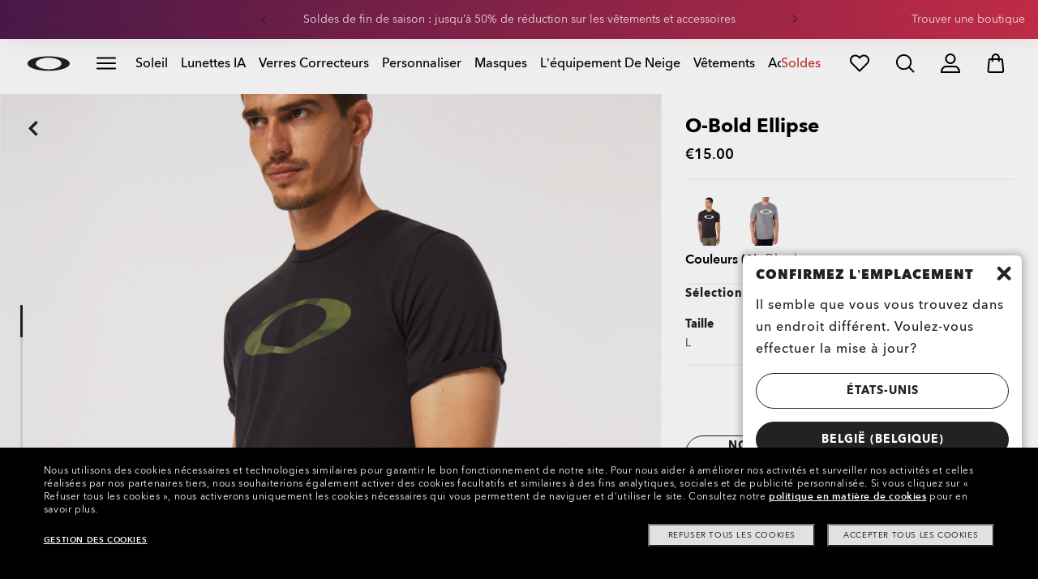

--- FILE ---
content_type: text/html;charset=UTF-8
request_url: https://www.oakley.com/fr-be/product/457132?variant=8056153114011
body_size: 89298
content:
<!doctype html><html lang="fr-BE" class="no-js "><head><script>(function(){var importMapScript=document.createElement("script");importMapScript.type="importmap";var basePath="/_ui/dist";var minSuffix=true?".min":"";var importMapContent={"imports":{"exportTest":basePath+"/scripts/modern_modules/importTest/exportTest.js","importTest":basePath+"/scripts/modern_modules/importTest/importTest.js","moreInfoDialog":basePath+"/scripts/modern_modules/shared/moreInfoDialog/moreInfoDialog.js","DialogManager":basePath+"/scripts/modern_modules/shared/moreInfoDialog/DialogManager.js",
"MediaLoader":basePath+"/scripts/modern_modules/shared/moreInfoDialog/MediaLoader.js","CustomControls":basePath+"/scripts/modern_modules/shared/moreInfoDialog/CustomControls.js","ContentInitializer":basePath+"/scripts/modern_modules/shared/moreInfoDialog/ContentInitializer.js"}};importMapScript.textContent=JSON.stringify(importMapContent,null,2);document.head.insertBefore(importMapScript,document.head.firstChild)})();</script><link rel="preconnect" href="https://assets.oakley.com"><link rel="preconnect" href="https://media.oakley.com"><link rel="preconnect" href="https://assets2.oakley.com"><meta charset="utf-8"><script>var tealiumEnvironment="//tags.tiqcdn.com/utag/luxottica/oakley/prod/utag.js";</script><meta name="viewport" content="width=device-width, initial-scale=1, user-scalable=no"><script>var mediator=function(){var subscribe=function(tracker,fn){if(!mediator.trackers[tracker])mediator.trackers[tracker]=[];mediator.trackers[tracker].push({context:this,callback:fn});return this},publish=function(tracker){if(!mediator.trackers[tracker])return false;var args=Array.prototype.slice.call(arguments,1);for(var i=0,l=mediator.trackers[tracker].length;i<l;i++){var subscription=mediator.trackers[tracker][i];subscription.callback.apply(subscription.context,args)}return this},publishAll=function(){if(Object.keys(mediator.trackers).length===
0)return false;for(var tracker in mediator.trackers){var args=[tracker].concat(Array.prototype.slice.call(arguments));mediator.publish.apply(this,args)}return this};return{trackers:{},publish:publish,publishAll:publishAll,subscribe:subscribe}}();</script><script>var Oakley=Oakley||{};Oakley.cookiePolicyEnable=true;</script><script type="text/javascript" src="/_ui/dist/scripts/lib/cookiePolicyGDPR.js?v=2026-01-18"></script><title role="contentinfo">Oakley O-Bold Ellipse - Blackout - Oakley BE Store (Belgian) | Oakley® BE</title><meta name="description" content="Achetez O-Bold Ellipse Oakley pour Homme en Blackout. Découvrez l’’habillement Oakley pour Homme sur la boutique en ligne Oakley BE Store (Belgian)."><meta property="og:description" content="Achetez O-Bold Ellipse Oakley pour Homme en Blackout. Découvrez l’’habillement Oakley pour Homme sur la boutique en ligne Oakley BE Store (Belgian)."><meta name="robots" content="index,follow"><meta name="msvalidate.01" content="41ACC25550931BE26A0BE3DAB55E8A12"><meta name="google-site-verification" content="p3hGlENUhpN1tTZu8Vh53UHgt8cPDEvctJ2V5lWnuHg"><meta name="google-site-verification" content="9x_cGRCEyYEmdBRZlniBNxbrZm8dAOmIVza_KZjgUyA"><meta name="google-site-verification" content="r5qODZBJLfJbypt8bibeO8UfJzERdlqied2KEM4n8RY"><meta property="fb:app_id" content="230047513721231"><meta property="og:site_name" content="Oakley"><meta property="og:title" content="Oakley O-Bold Ellipse - Blackout - Oakley BE Store (Belgian) | Oakley®"><meta property="og:image" content="https://assets2.oakley.com/cdn-record-files-pi/2d5b6149-8091-4ee8-8f4d-aadc009e5daf/e4161c74-86c0-4ba6-95fa-ac33002113c0/457132__02E_omfr1.png"><meta property="og:url" content="https://www.oakley.com/fr-be/product/457132"><meta property="og:type" content="product"><meta property="product:brand" content="Oakley"><meta property="product:condition" content="new"><meta property="product:availability" content="out of stock"><meta property="product:price:amount" content="15.0"><meta property="product:price:currency" content="EUR"><meta property="product:retailer_item_id" content="457132-02E"><meta property="product:custom_label_0" content="BE"><link rel="shortcut icon" type="image/x-icon" media="all" href="/favicon.ico?v=2026-01-18"><link rel="canonical" href="https://www.oakley.com/fr-be/product/457132"><link rel="alternate" href="https://www.oakley.com/en-us/product/457132" hreflang="en-us"><link rel="alternate" href="https://www.oakley.com/en-au/product/457132" hreflang="en-au"><link rel="alternate" href="https://www.oakley.com/de-at/product/457132" hreflang="de-at"><link rel="alternate" href="https://www.oakley.com/en-be/product/457132" hreflang="en-be"><link rel="alternate" href="https://www.oakley.com/fr-be/product/457132" hreflang="fr-be"><link rel="alternate" href="https://www.oakley.com/nl-be/product/457132" hreflang="nl-be"><link rel="alternate" href="https://www.oakley.com/it-ch/product/457132" hreflang="it-ch"><link rel="alternate" href="https://www.oakley.com/de-ch/product/457132" hreflang="de-ch"><link rel="alternate" href="https://www.oakley.com/fr-ch/product/457132" hreflang="fr-ch"><link rel="alternate" href="https://www.oakley.com/en-ch/product/457132" hreflang="en-ch"><link rel="alternate" href="https://www.oakley.com/de-de/product/457132" hreflang="de-de"><link rel="alternate" href="https://www.oakley.com/en-dk/product/457132" hreflang="en-dk"><link rel="alternate" href="https://www.oakley.com/es-es/product/457132" hreflang="es-es"><link rel="alternate" href="https://www.oakley.com/fr-fr/product/457132" hreflang="fr-fr"><link rel="alternate" href="https://www.oakley.com/en-gb/product/457132" hreflang="en-gb"><link rel="alternate" href="https://www.oakley.com/en-ie/product/457132" hreflang="en-ie"><link rel="alternate" href="https://www.oakley.com/it-it/product/457132" hreflang="it-it"><link rel="alternate" href="https://www.oakley.com/no-no/product/457132" hreflang="no-no"><link rel="alternate" href="https://www.oakley.com/en-lu/product/457132" hreflang="en-lu"><link rel="alternate" href="https://www.oakley.com/fr-lu/product/457132" hreflang="fr-lu"><link rel="alternate" href="https://www.oakley.com/de-lu/product/457132" hreflang="de-lu"><link rel="alternate" href="https://www.oakley.com/en-pl/product/457132" hreflang="en-pl"><link rel="alternate" href="https://www.oakley.com/nl-nl/product/457132" hreflang="nl-nl"><link rel="alternate" href="https://www.oakley.com/en-pt/product/457132" hreflang="en-pt"><link rel="alternate" href="https://www.oakley.com/en-se/product/457132" hreflang="en-se"><link rel="alternate" href="https://www.oakley.com/en-eu/product/457132" hreflang="en-gr"><link rel="alternate" href="https://www.oakley.com/en-eu/product/457132" hreflang="en-si"><link rel="alternate" href="https://www.oakley.com/en-eu/product/457132" hreflang="en-sk"><link rel="alternate" href="https://www.oakley.com/en-eu/product/457132" hreflang="en-cy"><link rel="alternate" href="https://www.oakley.com/en-eu/product/457132" hreflang="en-lt"><link rel="alternate" href="https://www.oakley.com/en-eu/product/457132" hreflang="en-mt"><link rel="alternate" href="https://www.oakley.com/en-eu/product/457132" hreflang="en-lv"><link rel="alternate" href="https://www.oakley.com/en-eu/product/457132" hreflang="en-ee"><link rel="alternate" href="https://www.oakley.com/en-eu/product/457132" hreflang="en-fi"><link rel="alternate" href="https://www.oakley.com/en-ca/product/457132" hreflang="en-ca"><link rel="alternate" href="https://www.oakley.com/fr-ca/product/457132" hreflang="fr-ca"><link rel="alternate" href="https://www.oakley.com/en-us/product/457132" hreflang="x-default"><link rel="preload" href="/_ui/dist/scripts/modules/o21_header23.js?v=2026-01-18" as="script"><link rel="preload" href="" as="image" media="(max-width: 767px)" fetchpriority="high"><link rel="preload" href="https://assets2.oakley.com/cdn-record-files-pi/2d5b6149-8091-4ee8-8f4d-aadc009e5daf/e4161c74-86c0-4ba6-95fa-ac33002113c0/457132__02E_omfr1.png?impolicy=OO_hero" as="image" media="(min-width: 768px) and (max-width: 1399px)" fetchpriority="high"><link rel="preload" href="https://assets2.oakley.com/cdn-record-files-pi/2d5b6149-8091-4ee8-8f4d-aadc009e5daf/e4161c74-86c0-4ba6-95fa-ac33002113c0/457132__02E_omfr1.png?impolicy=OO_heroxl" as="image" media="(min-width: 1400px) and (max-width: 1999px)" fetchpriority="high"><link rel="preload" href="https://assets2.oakley.com/cdn-record-files-pi/2d5b6149-8091-4ee8-8f4d-aadc009e5daf/e4161c74-86c0-4ba6-95fa-ac33002113c0/457132__02E_omfr1.png?impolicy=OO_zoom" as="image" media="(min-width: 2000px)" fetchpriority="high"><link rel="preload" href="/_ui/dist/scripts/modules/product-hero.js?v=2026-01-18" as="script"><link rel="stylesheet" type="text/css" href="/_ui/dist/styles/theme-oakleypdp/css/main.min.css?v=2026-01-18"><link rel="stylesheet" type="text/css" href="/_ui/dist/styles/theme-oakley2020header/css/main.min.css?v=2026-01-18"><link rel="stylesheet" type="text/css" href="/_ui/dist/styles/theme-oakleyeditorialmenu/css/main.min.css?v=2026-01-18"><link rel="stylesheet" type="text/css" href="/_ui/dist/styles/theme-earlyaccess/css/main.min.css?v=2026-01-18"><script>var ACC={config:{}};ACC.config.contextPath="/fr-be";ACC.config.encodedContextPath="/fr-be";ACC.config.commonResourcePath="/_ui/desktop/common";ACC.config.themeResourcePath="/_ui/desktop/theme-oakley";ACC.config.siteResourcePath="/_ui/desktop/site-oakleybe";ACC.config.rootPath="/_ui/desktop";ACC.config.CSRFToken="3c12b0e3-03ee-4de4-b2f5-6efcd371bc69";ACC.pwdStrengthVeryWeak="Pas s\u00fbr";ACC.pwdStrengthWeak="Peu s\u00fbr";ACC.pwdStrengthMedium="S\u00e9curit\u00e9 moyenne";ACC.pwdStrengthStrong="S\u00fbr";
ACC.pwdStrengthVeryStrong="Tr\u00e8s s\u00fbr";ACC.pwdStrengthUnsafePwd="password.strength.unsafepwd";ACC.pwdStrengthTooShortPwd="Trop court";ACC.pwdStrengthMinCharText="La longueur moyenne est de %d caract\u00e8res";ACC.accessibilityLoading="Chargement en cours ... Merci de patienter ...";ACC.accessibilityStoresLoaded="Points de vente charg\u00e9s";ACC.autocompleteUrl="/fr-be/search/autocompleteSecure";var Oakley=Oakley||{};
Oakley.messages={jsSite:"oakleybe",jsFindInStoreContinueCta:"Continuer",jsGiftCardDatepickerConfirm:"Confirm",jsGiftCardDatepickerCancel:"cancel",jsStoreLocatorDescription:"You will need to book an appointment to pick up RX products. When picking up, we recommend you bring your prescription and confirmation email with you.",jsGiftCardLabel:"Carte cadeau",jsValidationRequired:"Ce champ est obligatoire",jsValidationRequiredBoaCardNumber:"Merci de saisir un num\u00e9ro de carte valable.",jsValidationRequiredBoaCardNumberCheck:"Veuillez saisir uniquement des chiffres",
jsValidationRequiredBoaCardNumberMaxLength:"Veuillez ne pas saisir plus de 25 caract\u00e8res",jsValidationRequiredBoaPinCardNumberMaxLength:"Veuillez ne pas saisir plus de 8 caract\u00e8res",jsValidationRequiredBoaPin:"Saisissez le code de la carte cadeau.",jsValidationRequiredBoaUserName:"Le nom du destinataire est requis",jsValidationRequiredBoaUserEmail:"Le courriel du destinataire est requis",jsValidationRequiredBoaUserEmailConfirm:"Emails are not matching, try again",jsValidationRequiredBoaUserDateConfirm:"La date de livraison est requise",
jsValidationRequiredBoaUserEmailValid:"Please enter a valid email address",jsValidationRequiredBoaFromName:"Votre nom est requis",jsValidationRequiredBoaFromEmail:"Votre courriel est requis",jsValidationRequiredBoaMessage:"The text can not be longer than 200 characters",jsValidationRequiredBoaMessageValid:"Le texte que vous avez saisi ne respecte pas nos lignes directrices",jsValidationEmployeeIdRequired:"Veuillez saisir votre num\u00e9ro d\u2019identification de salari\u00e9",jsValidationBodMonthRequired:"Veuillez saisir le mois de votre date de naissance",
jsValidationBodDayRequired:"Veuillez saisir le jour de votre date de naissance",jsValidationBodYearRequired:"Veuillez saisir l\u2019ann\u00e9e de votre date de naissance",jsValidationSerialNumberRequired:"Veuillez saisir votre num\u00e9ro de s\u00e9rie",currentCountryIsocode:"BE",jsValidationAddress1Required:"L\u2019adresse est obligatoire",jsValidationAddresslinePobox:"La ligne d\u2019adresse ne doit pas contenir la Bo\u00eete Postale",jsValidationCityRequired:"La ville est obligatoire",jsValidationCheckRequired:"Veuillez cocher la case",
jsValidationCountryRequired:"S\u00e9lectionnez un pays",jsValidationCreditCardCvvRequired:"Veuillez indiquer un CVV",jsValidationTermsCheck:"Merci d\u2019accepter nos conditions g\u00e9n\u00e9rales et notre politique de confidentialit\u00e9 pour continuer.",jsValidationCreditCardCvvInvalid:"Saisissez le CVV",jsValidationCreditCardMonthRequired:"Le mois pour la carte de cr\u00e9dit est obligatoire.",jsValidationCreditCardNameRequired:"Un nom est obligatoire.",jsValidationCreditCardNameInvalid:"Saisissez votre nom",
jsValidationCreditCardExpiryDateInvalid:"Saisissez la date d\u2019expiration",jsValidationCreditCardNumberInvalid:"Il est obligatoire d\u2019indiquer un num\u00e9ro de carte de cr\u00e9dit valable.",jsValidationCreditCardNumberCheckoutInvalid:"Saisissez un num\u00e9ro de carte de cr\u00e9dit valable.",jsValidationCreditCardTypeInvalid:"Il est obligatoire d\u2019indiquer un type  de carte de cr\u00e9dit valable.",jsValidationCreditCardNumberRequired:"Il est obligatoire d\u2019indiquer un num\u00e9ro de carte de cr\u00e9dit.",
jsValidationCreditCardYearRequired:"L\u2019ann\u00e9e pour la carte de cr\u00e9dit est obligatoire.",jsValidationEmailInvalid:"Merci de saisir une adresse E-mail valable",jsValidationEmailRequired:"L\u2019adresse E-mail est obligatoire",jsValidationEmailConfirmRequired:"Saisissez votre adresse courriel \u00e0 nouveau pour confirmer",jsValidationEmailConfirmNotMatching:"Saisissez votre adresse courriel correctement",jsValidationEmailMatch:"L\u2019adresse E-mail indiqu\u00e9e n\u2019est pas valable ou les adresses saisies ne correspondent pas",
jsValidationFirstNameRequired:"Saisissez votre pr\u00e9nom",jsValidationFirstNameMaxRequired:"La longueur du nom ne doit pas d\u00e9passer 17 caract\u00e8res.",jsValidationGiftCardAmountGreater:"Le montant ins\u00e9r\u00e9 est sup\u00e9rieur au maximum autoris\u00e9",jsValidationGiftCardAmountLower:"Le montant ins\u00e9r\u00e9 est inf\u00e9rieur au minimum autoris\u00e9",jsValidationGiftCardNumberGenericError:"Saisissez un num\u00e9ro de carte valide",jsValidationGiftCardNumberInvalid:"Saisissez un nombre \u00e0 19 chiffres.",
jsValidationGiftCardNumberRequired:"Saisissez un num\u00e9ro de carte cadeau.",jsValidationGiftCardPinInvalid:"Saisissez un nombre \u00e0 4 chiffres.",jsValidationGiftCardPinRequired:"Saisissez le code de la carte cadeau.",jsValidationLastNameRequired:"Saisissez votre nom de famille.",jsValidationLastNameMaxRequired:"La longueur du nom ne doit pas d\u00e9passer 17 caract\u00e8res.",jsValidationNumberInvalid:"Saisir uniquement des chiffres",jsValidationOrderNumberRequired:"Saisissez un num\u00e9ro de commande.",
jsValidationOrderReturnAgreementRequired:"Veuillez accepter les conditions de retour",jsValidationPasswordCurrentRequired:"Veuillez saisir votre mot de passe actuel",jsValidationPasswordMinimumLength:"Le mot de passe doit contenir 8 caract\u00e8res au minimum",jsValidationPasswordRequired:"Ce champ est obligatoire",jsValidationPasswordRegex:"Le mot de passe doit contenir au moins trois des quatre caract\u00e9ristiques suivantes : une lettre majuscule, une lettre minuscule, un chiffre ou un caract\u00e8re sp\u00e9cial.",
jsValidationPasswordMatch:"Les mots de passe ne correspondent pas.",jsValidationPasswordMatchRequired:"Veuillez fournir un mot de passe qui corresponde",jsValidationFiscalCode:"Please enter a valid fiscal code",jsValidationRequiredFiscalCode:"Please enter a valid fiscal code",jsValidationCompanyName:"Please enter a company name",jsValidationRegistrationState:"Please enter a registration state",jsValidationCreateAccountTerms:"Veuillez accepter nos Conditions g\u00e9n\u00e9rales et notre Politique de confidentialit\u00e9*",
jsValidationPhoneInvalid:"Le format du num\u00e9ro de t\u00e9l\u00e9phone est incorrect.",jsValidationPhoneAUInvalid:"Phone number does not appear valid (expecting 04XXXXXXXX or 61XXXXXXXXX)",jsValidationPhoneCheckoutInvalid:"Indiquer votre num\u00e9ro de t\u00e9l\u00e9phone",jsValidationAddressCheckoutInvalid:"Saisissez adresse - Ligne 1",jsValidationZipCheckoutInvalid:"Saisissez votre code postal",jsValidationCheckoutMunicipalityInvalid:"This field is required",jsValidationNeighborhoodsInvalid:"This field is required",
jsValidationEmailLoginRequired:"L\u2019adresse E-mail est obligatoire",jsValidationCityCheckoutInvalid:"Saisissez la ville",jsValidationStateCheckoutInvalid:"Saisissez le pays",jsValidationStateCheckoutInvalidOSI:"Veuillez modifier le pays (l\u2019\u00c9tat) d\u2019exp\u00e9dition de votre commande",jsValidationCheckoutErrorRestrictionsdOSI:"Un ou plusieurs articles de votre panier ne peuvent pas \u00eatre livr\u00e9s au lieu choisi en raison de restrictions en vertu de la loi.",jsValidationPhoneRequiredBox1:"Veuillez saisir votre indicatif r\u00e9gional",
jsValidationPhoneRequiredBox2:"Veuillez saisir le num\u00e9ro de t\u00e9l\u00e9phone dans la deuxi\u00e8me case",jsValidationPhoneRequiredBox3:"Veuillez saisir le num\u00e9ro de t\u00e9l\u00e9phone dans la troisi\u00e8me case",jsValidationPhoneRequiredBoxTotalMin:"Veuillez saisir le num\u00e9ro de t\u00e9l\u00e9phone \u00e0 10 ou 11\u00a0chiffres",jsValidationPhoneRequiredBoxTotalMax:"Veuillez saisir le num\u00e9ro de t\u00e9l\u00e9phone \u00e0 10 ou 11\u00a0chiffres",jsShippingValidationPhoneRequiredBoxTotalMin:"Veuillez saisir le num\u00e9ro de t\u00e9l\u00e9phone, comptant de 10 \u00e0 15\u00a0chiffres",
jsShippingValidationPhoneRequiredBoxTotalMax:"Veuillez saisir le num\u00e9ro de t\u00e9l\u00e9phone, comptant de 10 \u00e0 15\u00a0chiffres",jsValidationPhoneRequired:"Le num\u00e9ro de t\u00e9l\u00e9phone est obligatoire",jsValidationPromoCodeMinimumLength:"Code promotionnel de 4 caract\u00e8res minimum",jsValidationStateRequired:"L\u2019Etat est obligatoire.",jsValidationZipRequired:"Le CP est obligatoire",jsValidationIdealBankRequired:"Veuillez s\u00e9lectionner une banque",jsValidationZipMaxLength:"Les codes postaux ne peuvent pas contenir plus de 10 caract\u00e8res",
jsValidationAddressNameRequired:"Veuillez saisir un nom d\u2019adresse",jsValidationCaptchaAnswerRequired:"Please enter the captcha",fluidConfigurationEnvironment:"prod",fluidImplementationEnvironment:"prod",fluidJsUrlEnvironment:"//configure-implementations.fluidretail.net/oak/branch/archive/v1/prod/assets/js/fluidConfigure-oak.min",jsValidationUrlRequired:"url obligatoire",jsValidationUrlInvalid:"url pas valable",jsValidationPageShareSuccess:"Votre message a \u00e9t\u00e9 envoy\u00e9.",jsValidationLocalNameRequired:"Le nom local est obligatoire.",
jsValidationLocalName2Required:"Veuillez saisir votre nom en kanji",jsValidationLocalName2JPRequired:"Please enter your local name in kanji",jsValidationReportFakesSuccess:"parfait !",jsInitialSearchResultsDisplay:"12",jsMoreSearchResultsDisplay:"20",jsValidationCookiesRequired:"S\u2019il vous pla\u00eet activer les cookies pour continuer.",callForProductAvailability:"*Appelez pour v\u00e9rifier si le produit est disponible",tradingHoursAlert:"Public Holiday trading hours may differ from regular trading hours displayed.",
storeDirections:"Directions",addressLinePoboxAu:"Appelez le Service Client\u00e8le au 1 800 625 539 pour discuter des options de livraison \u00e0 une bo\u00eete postale",cartPopupMessageTitle:"Vous en \u00eates certain ?",cartPopupMessageContent:"Vous \u00eates certain de vouloir supprimer ce produit ?",cartPopupMessageYes:"Oui",cartPopupMessageNo:"Non",cartMergeSuccess:'Les produits de votre pr\u00e9c\u00e9dente visite ont \u00e9t\u00e9 ajout\u00e9s \u00e0 votre panier. Veuillez confirmer vos articles.\x3cbr\x3e\x3cbr\x3e \x3cu\x3e\x3ca class\x3d"cartLink" href\x3d"/cart"\x3e REVENIR AU PANIER \x3c/a\x3e\x3c/u\x3e',
cartMergeSuccessFrCa:'Les produits s\u00e9lectionn\u00e9s lors de votre pr\u00e9c\u00e9dente visite ont \u00e9t\u00e9 ajout\u00e9s \u00e0 votre panier. Veuillez confirmer vos articles.\x3cbr\x3e\x3cbr\x3e \x3cu\x3e\x3ca class\x3d"cartLink" href\x3d"/cart"\x3e RETOUR AU PANIER \x3c/a\x3e\x3c/u\x3e',shoprunnerCartMerge:"Depuis votre connexion, votre panier contient des produits auxquels le service Shop Runner ne s\u2019applique pas. Pour cette raison, l\u2019exp\u00e9dition est pass\u00e9e de \u00ab\u00a02\u00a0jours\u00a0\u00bb \u00e0 \u00ab\u00a0Service r\u00e9gulier\u00a0\u00bb.",
cartZipcodeError:"Veuillez saisir un code postal valide",jsValidationPostRequired:"Le code postal est requis",jsValidationZipRequiredMessage:"Le CP est obligatoire",jsWarningAccountExpiring:'Votre adh\u00e9sion \x3cstrong\x3eexpirera dans {0} jours\x3c/strong\x3e. Veuillez la \x3ca class\x3d"popover-link" href\x3d"{1}/my-account/profile/"\x3erenouveler maintenant\x3c/a\x3e pour continuer de profiter des avantages de votre abonnement.',jsWarningMyAccountExpiring:"Your membership account \x3cstrong\x3ewill expire in {0} days\x3c/strong\x3e. Please select the Profile option and renew your Service Branch information.",
jsWarningAccountExpired:"Votre compte est expir\u00e9. Veuillez s\u00e9lectionner l\u2019option Profil et renouveler les informations relatives \u00e0 la branche dans laquelle vous \u00eates en service.",jsWarningRemindToUpdateEmail:"Your email address is not reachable. Please update your contact information by adding a secondary email address.",jsWarningAccountMigratedPwd:"Nous vous recommandons de mettre \u00e0 jour votre mot de passe car il ne r\u00e9pond plus aux normes de s\u00e9curit\u00e9.",
jsPdpZoomImageAltText:"\u00c0 d\u00e9finir",jsValidationGdprOverAge:"Vous devez avoir au moins 16 ans pour vous enregistrer sur Oakley.com",jsValidationOverAge:"Vous devez avoir au moins 14 ans pour vous enregistrer sur Oakley.com",cartShippingStandardShipping:"Exp\u00e9dition standard",userLoggedIn:"User logged in successfully",underStoreLocatorPrescriptionPickup:"js.storelocator.prescription.pickup",jsValidationInvalidDate:"Saisissez une date valide.",jsValidationBalanceCardNumberRequired:"Le num\u00e9ro de la carte est incorrect. Merci de le contr\u00f4ler sur la carte et d\u2019essayer une nouvelle fois.",
jsValidationBalancePinRequired:"Le code est incorrect. Merci de le contr\u00f4ler sur la carte et d\u2019essayer une nouvelle fois.",jsPickupPaginationNext:"Suivante",jsPickupPaginationPrevious:"Pr\u00e9c\u00e9dente",jsBirthDateValid:"Saisissez une date valide.",jsVmPagination:"Page \x3cstrong\x3e{0}\x3c/strong\x3e de \x3cstrong\x3e{1}\x3c/strong\x3e",jsSearchOptimizationTotalLabelAll:"Voir tous les produits",jsSearchOptimizationTotalLabelThese:"Voir ces produits",jsSearchOptimizationTotalLabelSingular:"Voir ce produit",
jsOSILoginAnchor:"SE CONNECTER/S\u2019INSCRIRE",productPriceComingSoon:"Bient\u00f4t disponible(s).",countrySelectorTitle:"Confirmez l\u2019emplacement",countrySelectorDescription:"Il semble que vous vous trouvez dans un endroit diff\u00e9rent. Voulez-vous effectuer la mise \u00e0 jour?",countrySelectorTitleOSI:"S\u00e9lectionner votre boutique",countrySelectorDescriptionOSI:"Choisissez le pays dans lequel vous souhaitez magasiner.",countrySelectorSelectStore:"Select a different store",jsValidationBrPostal:"js.validation.zip.invalid",
jsValidationHypenPostal:"CEP incorreto, por favor siga o seguinte padr\u00e3o: (12345-123) ex: 05468-060",jsValidationCorreiosValidation:"Zipcode is invalid",jsValidationRoeInvalidCharacters:"invalid characters",jsValidationInstallments:"js.validation.installments",jsValidationUpdateBankList:"js.validation.updateBankList",jsValidationUpdateIban:"js.validation.updateIban",jsValidationUpdateAgencyNumber:"js.validation.updateAgencyNumber",pdpPrizmPolarizedFilter:"Prizm\x26trade; Polarized",pdpStandardFilter:"Standard",
requiredField:"This field is required.",orderdetailCancelConfirmTitle:"ARE YOU SURE?",orderdetailCancelConfirmText:"\u00cates-vous s\u00fbr de vouloir annuler cette commande ?",orderdetailCancelConfirmYes:"Oui",orderdetailCancelConfirmNo:"Non",sizeXS:"XS",sizeS:"S",sizeM:"M",sizeL:"L",sizeXL:"XL",sizeXXL:"XXL",sizeXXXL:"XXXL",cartShippingModeDays:"days",cartMergedItem:"Ce produit a \u00e9t\u00e9 ajout\u00e9 \u00e0 votre panier lors de votre pr\u00e9c\u00e9dente visite. Veuillez v\u00e9rifier.",cartQtyDecreased:"La quantit\u00e9 a \u00e9t\u00e9 diminu\u00e9e car ce produit est actuellement en rupture de stock.",
cartQtyDecreasedOcp:"Certains composants personnalis\u00e9s ne sont pas disponibles, les quantit\u00e9s ont donc \u00e9t\u00e9 ajust\u00e9es aux limites disponibles. Pour obtenir plus d'articles, veuillez essayer une configuration diff\u00e9rente.",cartMaxQtyExceeded:"Malheureusement, la quantit\u00e9 que vous avez s\u00e9lectionn\u00e9e d\u00e9passe la quantit\u00e9 maximale admisse par commande.  La quantit\u00e9 indiqu\u00e9e dans le panier a \u00e9t\u00e9 r\u00e9duite \u00e0 la quantit\u00e9 maximale admise par commande.",
currentCurrencySymbol:"\u20ac",chooseSize:"Taille",prescription:"Ordonnance",chooseThisStore:"Choose This Store",jsValidationCFDIRequired:"Selecciona el uso de CFDI con el que deseas sea emitida la factura.",jsValidationRegimeFiscalCodeRequired:"Selecciona el r\u00e9gimen fiscal con que deseas sea emitida la factura.",jsValidationBusinessNameRequired:"Ingresa la Raz\u00f3n Social o Nombre Completo con que deseas sea emitida la factura.",jsValidationAddressBillingMXRequired:"Ingresa el Nombre de la Calle y N\u00famero Exterior (e Interior, si aplica) con que deseas sea emitida la factura.",
jsValidationPostCodeBillingMXRequired:"Ingresa el c\u00f3digo postal con que deseas sea emitida la factura.",jsValidationStateBillingMXRequired:"Selecciona el Estado con que deseas sea emitida la factura.",jsValidationCityBillingMXRequired:"Ingresa la Ciudad con que deseas sea emitida la factura.",jsValidationMunicipalityBillingMXRequired:"Ingresa el Municipio o Alcald\u00eda con que deseas sea emitida la factura.",jsValidationNeighborhoodsBillingMXRequired:"Ingresa la Colonia con que deseas sea emitida la factura.",
jsValidationFiscalCodeBillingMXInvalidLength:"Ingresa el RFC tal como aparece en tu Constancia de Situaci\u00f3n Fiscal.",jsLiveChatText:"Customer Support",textEddshippingLabel:"Date d\u2019exp\u00e9dition:",jsValidateCharactersJP:"Due to system processing, some symbols (~: +) cannot be identified. Excuse me, but please change to another symbol or letter.",jsValidationDateRequired:"Date of birth is required",selectLensesLabel:"S\u00e9lectionner les verres",addToBagLabel:"Ajouter au panier",selectSizeLabel:"S\u00e9lectionnez une taille",
shopNowLabel:"ACHETER MAINTENANT",mostSoldSizeLabel:"Taille la plus vendue",cartMarkdwnPromo:"Vous avez \u00e9conomis\u00e9",oosAnalyticsErrorMessage:"Some custom components in your order are currently unavailable. Please select a different option.",nhbSpinningText:"SCROLL DOWN TO ENTER OAKLEY WORLD",melissaAddressTypeMMessage:"Cela ressemble \u00e0 une adresse militaire. Enclenchez le bouton ci-dessus pour nous permettre d'exp\u00e9dier avec le bon transporteur.",melissaAddressTypePMessage:"Nous ne pouvons pas exp\u00e9dier aux bo\u00eetes postales. Veuillez utiliser une autre adresse.",
melissaAddressTypeSMessage:"This looks like a standard address. Turn off the toggle above so we can ship with the right carrier.",melissaCheckboxMessage:"Je confirme que cette adresse est correcte. Je comprends qu'une adresse incorrecte pourrait emp\u00eacher la livraison de ma commande.",preOrderBadgeLabel:"pr\u00e9commander",metaZipcodeErrorMessage:"Nous n\u2019exp\u00e9dions pas les lunettes IA Oakley \u00e0 ce code postal",metaBadgeLabel:"lunettes ia",metaPDPImagesViewMore:"Voir plus",metaPDPImagesViewLess:"Voir moins"};
Oakley.messages.hours="Horaires";Oakley.messages.OakleyStore="Magasin Oakley";Oakley.messages.SunglassHut="Certified dealer";Oakley.messages.OakleyVaultStore="Magasin Oakley Vault";Oakley.messages.bookAppointment="Book an appointment";Oakley.messages.detailsDirections="D\u00e9tails \x26amp; Indications";Oakley.messages.getDirections="Trouver les indications";Oakley.messages.callthestore="Call the store";Oakley.messages.callandreserve="Call \x26 reserve for today";Oakley.messages.fisOpeningHours="Horaires d\u2019ouverture";
Oakley.messages.fisOpeningHoursNotice="Peut varier en fonction des jours f\u00e9ri\u00e9s";Oakley.messages.fisOpeningHoursNoticeAU="May vary according to public holiday";Oakley.messages.defaultLocation="Configurer comme emplacement pr\u00e9d\u00e9fini";Oakley.messages.callForProduct="Num\u00e9ro du magasin :";Oakley.messages.reserveYourProduct="Num\u00e9ro du magasin :";Oakley.messages.reserveInStore="R\u00e9servez votre produit et ramassez-le en magasin.";Oakley.messages.reserveInStoreButton="R\u00e9server \u00e0 ce magasin";
Oakley.messages.findInStore="Essayez un autre emplacement ou appelez un magasin proche de chez vous pour des produits similaires";Oakley.messages.tryDifferentLocation="Essayez un autre emplacement ou appelez un magasin proche de chez vous pour des produits similaires";Oakley.messages.enterCityState="Saisissez une ville \x26amp; un Etat ou CP pour trouver un magasin";Oakley.messages.thereAreNoStores="Impossible de trouver un magasin dans votre zone. Essayez un autre emplacement ou \u00e9largir la recherche.";
Oakley.messages.styleNotAvailable="D\u00e9sol\u00e9, ce style n'est actuellement pas disponible dans les magasins pr\u00e8s de chez vous.";Oakley.messages.outOfStock="En rupture de stock";Oakley.messages.lowStock="Stocks limit\u00e9s";Oakley.messages.inStock="En stock";Oakley.messages.callAvailability="Num\u00e9ro du magasin :";Oakley.messages.findStore="Trouver un magasin";Oakley.messages.changeStore="Changer de magasin";Oakley.messages.findInStoreForPdp="Trouver ou r\u00e9server en magasin";
Oakley.messages.findInStoreTitle="Trouver En Boutique";Oakley.messages.giftCardlabel="Carte-Cadeau Oakley";Oakley.messages.giftCardcardNumber="Num\u00e9ro de carte";Oakley.messages.callForAvailability="Il n\u2019est pas possible de r\u00e9server le retrait.";Oakley.messages.affirmErrorCreateSession="Please insert a valid phone number.";Oakley.messages.affirmNoPriceText="You can pay in {0} interest-free payments with";Oakley.messages.storeStatusMessage="S\u2019ouvrira demain";
Oakley.messages.createReturn="Cr\u00e9er un retour";Oakley.messages.returnReason="Raison Du Retour";Oakley.messages.returnCarrier="S\u00c9LECTIONNER LE TRANSPORTEUR CHARG\u00c9 DU RETOUR";Oakley.messages.pickupDate="S\u00e9lectionner la date de collecte";Oakley.messages.pickupDateError="Vous ne pouvez pas s\u00e9lectionner des dates qui sont d\u00e9j\u00e0 pass\u00e9es.";Oakley.messages.afterPayDisclaimer="Ou 4 versements de {0}\u00a0$ avec ";Oakley.messages.afterPayDisclaimerPPAU="\x26nbsp;or PayPal";
Oakley.messages.formatDate="dd/mm/yy";Oakley.messages.webExclusive="DISPONIBLE SUR INTERNET";Oakley.messages.tight="C\u2019est peut-\u00eatre trop \u00e9troit";Oakley.messages.nextbestsize="Autre taille";Oakley.messages.recommended="Recommand\u00e9";Oakley.messages.loose="C\u2019est peut-\u00eatre trop large";Oakley.messages.pickup="Retirer";Oakley.messages.loadMore="Afficher plus";Oakley.messages.FIS_errormessage="checkout.redesign.shipping.pickupInStore.error.BE";
Oakley.messages.FIS_delivery_more_date="Vos produits ont diff\u00e9rentes dates de livraison";Oakley.messages.FIS_pickup_date="Date de retrait en magasin:";Oakley.messages.lensesPresciptionTitle="MES CHOIX DE VERRES";Oakley.messages.BRIGHT_LIGHT="Lumi\u00e8re Brillante";Oakley.messages.MEDIUM_LIGHT="Lumi\u00e8re Moyenne";Oakley.messages.LOW_LIGHT="Basse Lumi\u00e8re";Oakley.messages.ALL_PURPOSE="Tous Achat";Oakley.messages.CHANGING_CONDITIONS="Conditions changeantes";Oakley.messages.NIGHT="Nuit";
Oakley.messages.OVERCAST="Couvert";Oakley.messages.SNOW_AND_OVERCAST="Neige et Ciel couvert";Oakley.messages.SUN_AND_CLOUDS="Soleil et nuages";Oakley.messages.SNOW_OVERCAST="Neige et Ciel couvert";Oakley.messages.SUN_CLOUDS="Soleil et nuages";Oakley.messages.BRIGHT_SUN="Fort ensoleillement";Oakley.messages.VARIABLE_CONDITIONS="Conditions Variables";Oakley.messages.PARTLY_CLOUDY="Partiellement nuageux";Oakley.messages.RAINY="Pluvieux";
if("BE"==="CA"&&"fr"==="fr")Oakley.messages.NewDealsBadge="Nouvelles Offres";else Oakley.messages.NewDealsBadge="Nouvelles Offres";Oakley.messages.uploadPrescription={confirmationErrorMessage:"Ceci est n\u00e9cessaire pour continuer"};
Oakley.messages.sameDayDelivery={Today:"Same Day",Tomorrow:"Next Day",address_format_error:"Please start typing your address and select a valid address from suggestion list. Then click on Check Availability button.",address_format_error_checkout:"Veuillez saisir votre adresse et s\u00e9lectionner une adresse valide dans la liste des suggestions. Cliquez ensuite sur le bouton Choisir la boutique.",address_availability_checking:"Stay with us... we're just checking service availability in your area. It could take a moment",
address_availability_error:"Nos excuses, ce service n'est pas disponible pour le code postal que vous avez entr\u00e9. Essayez-en un autre ou optez pour une m\u00e9thode d'exp\u00e9dition diff\u00e9rente.",address_availability_success:"Le service est disponible pour votre code postal",service_connection_error:"Something went wrong, our bad. Please try again later, with another address or go ahead with another shipping method"};Oakley.categories={"100000000m":"Dans Homme","200000000w":"Dans Femme"};
Oakley.codJpCodes=["00","08","12","14","16","18"];Oakley.codJpHours={notSpecific:"No any specific time requirement",amHours:"AM",hours1214:"12:00 - 14:00",hours1416:"14:00 - 16:00",hours1618:"16:00 - 18:00",hours1821:"18:00 - 21:00"};
Oakley.rxPanelPopup={titlePupillary:"COMMENT MESURER VOTRE EP",titlePrescription:"COMPRENDRE VOTRE ORDONNANCE",titleRightEye:"\u0152il droit (OD)",titleLeftEye:"\u0152il gauche (OS)",RightEyeDescription:"OD est l'abr\u00e9viation d\u2019\u00ab oculus dexter \u00bb, qui signifie \u00ab \u0153il droit \u00bb en latin.",LeftEyeDescription:"OS est l'abr\u00e9viation d\u2019\u00ab oculus sinister \u00bb, qui signifie \u00ab \u0153il gauche \u00bb en latin.",titleSphere:"Sph\u00e8re (SPH) - \u00e9galement connu sous le nom de Puissance (PWR)",
sphereDescription:"Les deux termes ont la m\u00eame signification : c\u2019est le degr\u00e9 de correction qui vous est prescrit. Si vous \u00eates myope, vos valeurs seront pr\u00e9c\u00e9d\u00e9es d'un signe moins (-), et si vous \u00eates hyperm\u00e9trope, d'un signe plus (+).",titleAxis:"Axe",axisDescription:"Cette option s'adresse uniquement aux personnes atteintes d'astigmatisme. L'axe est un chiffre compris entre 0 et 180 qui d\u00e9termine l'orientation du cylindre (CYL).",titleCylinder:"Cylindre (CYL)",
cylinderDescription:"Pour les personnes atteintes d'astigmatisme : lorsqu'une partie de l'\u0153il n\u00e9cessite une correction plus importante que le reste. La valeur Cylindre est \u00e9crite avec un signe moins (-).",pupillarystepsList:"\x3cul\x3e\x3cli\x3ePrenez une petite r\u00e8gle dans une main, et ayez un crayon et un papier \u00e0 port\u00e9e de main.\x3c/li\x3e\x3cli\x3ePlacez-vous maintenant \u00e0 environ 20 cm d'un miroir.\x3c/li\x3e\x3cli\x3eFermez votre \u0153il gauche et alignez le 0 mm sur le centre de votre pupille droite.\x3c/li\x3e\x3cli\x3eMesurez la distance entre votre pupille droite et votre pupille gauche.\x3c/li\x3e\x3cli\x3eLe chiffre qui se trouve directement au-dessus de votre pupille gauche est votre EP (l\u2019EP moyen d'une personne adulte se situe entre 58 et 65).\x3c/li\x3e\x3c/ul\x3e",
pupillaryText:'\x3cdiv class\x3d"PrescriptionModal__container__bodyText"\x3eL\'\u00e9cart pupillaire, ou EP, est la distance en millim\u00e8tres (mm) entre le centre d\'une pupille et le centre de l\'autre pupille.\x3c/div\x3e\x3cdiv class\x3d"PrescriptionModal__container__bodyText"\x3eVous ne trouvez pas votre EP ? Aucun probl\u00e8me. Vous pouvez laisser le param\u00e8tre par d\u00e9faut de 63, qui correspond \u00e0 la mesure moyenne des adultes. Si nous avons besoin de plus d\'informations sur votre ordonnance, l\'un ou l\u2019une de nos experts vous contactera.\x3c/div\x3e\x3cdiv class\x3d"PrescriptionModal__container__bodyText"\x3eSi vous le souhaitez, vous pouvez mesurer vous-m\u00eame votre EP en suivant ces \u00e9tapes :\x3c/div\x3e'};
Oakley.codJpCodes=["00","08","12","14","16","18"];Oakley.codJpHours={notSpecific:"No any specific time requirement",amHours:"AM",hours1214:"12:00 - 14:00",hours1416:"14:00 - 16:00",hours1618:"16:00 - 18:00",hours1821:"18:00 - 21:00"};Oakley.chatBotEnabled={enabled:true};Oakley.DoctorLocatorEnabled={enabled:false};Oakley.header23={disableNewDDM:false,isOsiHeader:false};
Oakley.variables={siteLanguage:"fr",contextPath:"/fr-be",gmapsUrl:"https://maps.googleapis.com/maps/api/js?key\x3dAIzaSyCPn20h5d6nwkgk3EOd4u83zv6qm3wpCYI\x26v\x3d3\x26callback\x3dgoogleMapsCallback\x26libraries\x3dplaces",chatUrl:"",country:"BE",languageCountry:"fr_BE",countdownUrl:"/fr-be/countdown",affirm:{installmentsNum:3},searchcampaign:"",pageType:"Pdp",crossSiteEnabled:false,isVatIncluded:"true",frameAdvisorDataUrl:"//frameadvisor.luxottica.com/v/2.14/index.umd",VMMVDataUrl:"//vmmv.luxottica.com/v/5.5.2/index.umd",
chatBotDeploymentId:"5f7e0c24-0728-466a-9cd4-7f4d81bd61e1",chatBotEnvironment:"euw1",chatBotScript:"https://apps.mypurecloud.ie/genesys-bootstrap/genesys.min.js",textFreeCart:"GRATUIT",applyPromoCode:"",textProductCustomInCart:"Les produits personnalis\u00e9s n\u00e9cessitent un d\u00e9lai de 10\u00a0jours",textProductRXnullPickUp:"PAS DISPONIBLE POUR LES PRODUITS SUR ORDONNANCE",textProductRXnullNoStores:"NO STORES AVAILABLE NEAR YOU",textTotalsPromoCode:"Code Promo",textTotalsPromoCodeNoMessage:"Promo",
textTotalsRemovePromocode:"Supprimer",textDeliveryMessageMoreDates:"Vos produits ont diff\u00e9rentes dates de livraison",cartTotalsLabelRia:"Insurance savings",cartMessageEppLabel:"(Une quote-part est exig\u00e9e pour les r\u00e9clamations.)",disabledMonetate:false,rxConfiguratorUrl:"",maxMelissaValidationRetry:"",melissaValidationEnabled:""};var productName="O-Bold Ellipse";var productImage="";var productPrice='\x3cformat:price priceData\x3d""/\x3e';var productCode="457132";var addToCartUrl="/fr-be/cart/add";
var cartItems="";var rolloverPopupUrl="";var cartRemoveUrl="/fr-be/cart/remove";var cartText="Panier";var isExcludeBaynote=true;Oakley.siteId="oakleybe";Oakley.debugMode=false;Oakley.buildNumber="2026-01-18";Oakley.variables.shoprunnerEnvironmentID=2;Oakley.messages.gdprDateJsPattern="dd/mm/yy";Oakley.variables.isGdprSite="true";Oakley.variables.gdprMinAgeLimit="16";Oakley.variables.minAgeLimit=14;Oakley.variables.gdprPopup="false";window.ClickTalePIISelector="#registerForm input, #loginForm input, .login-button .logged-in, .personal-info__body span, #profile-form input, #forgottenPwdForm input, .personalinfo-wrapper-reg input, .shipping-address-wrapper-reg input, .billing-form-wrapper input, .payment-form-wrapper input, #checkoutThankyou .sub-headline strong, .order-details h5, .order-details p span, .account-card span, .address-book input, .qas-form p, .account-card .title, #profile-menu-modal .modal-box-title, .order-number, .bill-ship-total-wrapper div, .bill-ship-total-wrapper div, .bill-ship-total-wrapper .vcard, .billing-payment-wrapper span, #rendering_canvas, .email-signup input, .js_zip input, #verifyForm input, #verifyForm select, #SignUpModal input, #shippingAddressForm input, .account-info .field-view span, .login-dropdown .category-link , .registration-field , .payment-method .account span , .order-shipping p , .inputForm #term , .form-field #term, .personal-info-section input , #password-change-form input, #vto-portal-container .canvas-container, .capture-page-content video , .vto-application #rendering_canvas , #footer-storelocator-input , #footer-newsletter-locator-form input, .thankyou .sub-headline strong, #updateEmailAlert .invalidEmail";
var showEddOnDeliveryMethod=true;Oakley.messages.zipcode_regex_errormessage_us="Zipcode should follow the format (12345 or 12345-1234) ex: 60661-0661";Oakley.messages.zipcode_regex_errormessage_gu="Zipcode should follow the format (12345 or 12345-1234) ex: 60661-0661";Oakley.messages.zipcode_regex_errormessage_vi="Zipcode should follow the format (12345) ex: 60661";Oakley.messages.zipcode_regex_errormessage_ca="Le code postal doit respecter le format (A1B 2C3) ex.: H2X 1J6";
Oakley.messages.zipcode_regex_errormessage_at="Zipcode should follow the format (1234) ex: 6067";Oakley.messages.zipcode_regex_errormessage_be="Le code postal doit respecter le format (1234), ex: 6067";Oakley.messages.zipcode_regex_errormessage_ch="Le code postal doit respecter le format (1234), ex : 6066";Oakley.messages.zipcode_regex_errormessage_de="PLZ muss folgendes Format haben (12345) B.: 60661";Oakley.messages.zipcode_regex_errormessage_dk="Zipcode should follow the format (1234) ex: 6067";
Oakley.messages.zipcode_regex_errormessage_fi="Le code postal doit respecter le format (1234), ex : 6066";Oakley.messages.zipcode_regex_errormessage_fr="Le code postal doit respecter le format (12345 ou 12345-1234), ex: 60661-0661";Oakley.messages.zipcode_regex_errormessage_gb="Postcode should follow the format (A1 1AB or AB1 1AB or AB12 1AB ) ex: B1 1HQ";Oakley.messages.zipcode_regex_errormessage_gg="Zipcode should follow the format (123 123) ex: CHG 657";
Oakley.messages.zipcode_regex_errormessage_it="Il formato del codice di avviamento postale deve essere (12345), es.: 60661";Oakley.messages.zipcode_regex_errormessage_je="Zipcode should follow the format (123 123) ex: CHG 657";Oakley.messages.zipcode_regex_errormessage_lu="Le code postal doit respecter le format (1234), ex : 6066";Oakley.messages.zipcode_regex_errormessage_nl="De postcode moet de volgende indeling hebben (1234 12), bijv.: (6067 51)";Oakley.messages.zipcode_regex_errormessage_no="Postnummer skal f\u00f8lge formatet (1234) eks: (6067)";
Oakley.messages.zipcode_regex_errormessage_pl="Zipcode should follow the format (12-123) ex: 12-123";Oakley.messages.zipcode_regex_errormessage_pt="Zipcode should follow the format (1234-123) ex: 6067-516";Oakley.messages.zipcode_regex_errormessage_se="Zipcode should follow the format (12345) ex: 60661";Oakley.messages.zipcode_regex_errormessage_au="Postcode should follow the format (1234) ex: 6067";Oakley.messages.zipcode_regex_errormessage_jp="\u90f5\u4fbf\u756a\u53f7\u30922\u3064\u306e\u30d5\u30a3\u30fc\u30eb\u30c9\u306b\u6b63\u3057\u304f\u5165\u529b\u3057\u3066\u304f\u3060\u3055\u3044\u3002";
Oakley.messages.zipcode_regex_errormessage_br="CEP incorreto, por favor siga o seguinte padr\u00e3o: (12345-123) ex: 05468-060";Oakley.messages.zipcode_regex_errormessage_mx="Ingresa el C\u00f3digo Postal tal como aparece en tu Constancia de Situaci\u00f3n Fiscal.";Oakley.messages.zipcode_regex_errormessage_au="Postcode should follow the format (1234) ex: 6067";Oakley.messages.zipcode_regex_errormessage_es="El c\u00f3digo postal debe respetar el formato (12345 o 12345-1234), ej: 60661-0661";
Oakley.messages.zipcode_regex_default_errormessage="Please enter valid zipcode";Oakley.messages.zipcode_correios_invalid="Zipcode is invalid";Oakley.messages.wcag={controls:"Controls."};</script><script>var Oakley=Oakley||{};Oakley.messages=Oakley.messages||{};Oakley.vars=Oakley.vars||{};var require={baseUrl:"/_ui/dist/scripts/"};var cartDataUrl="/fr-be/cart/data";var cartRemoveUrl="/fr-be/cart/remove";var cartText="Panier";Oakley.buildNumber="2026-01-18";Oakley.debugMode=false;Oakley.vars.originalContextPath="/";Oakley.vars.baseContext=window.location.origin+Oakley.variables.contextPath;Oakley.region="EMEA".toLowerCase();</script><script type="text/javascript" src="/_ui/dist/bower_components/jquery/dist/jquery.min.js?v=2026-01-18"></script><script type="text/javascript" src="/_ui/dist/scripts/lib/require.js?v=2026-01-18"></script><script type="text/javascript" src="/_ui/dist/scripts/main.js?v=2026-01-18"></script><link rel="manifest" href="/fr-be/manifest.json"><script></script><meta name="theme-color" content="#222222"><meta name="apple-mobile-web-app-capable" content="yes"><meta name="apple-mobile-web-app-status-bar-style" content="black"><meta name="apple-mobile-web-app-title" content="Oakley"><link rel="apple-touch-icon" href="https://media.oakley.com/pwa/OO_PWA_icon_180x180.png"><link rel="apple-touch-icon" href="https://media.oakley.com/pwa/OO_PWA_icon_20x20.png" size="20x20"><link rel="apple-touch-icon" href="https://media.oakley.com/pwa/OO_PWA_icon_40x40.png" size="40x40"><link rel="apple-touch-icon" href="https://media.oakley.com/pwa/OO_PWA_icon_58x58.png" size="58x58"><link rel="apple-touch-icon" href="https://media.oakley.com/pwa/OO_PWA_icon_60x60.png" size="60x60"><link rel="apple-touch-icon" href="https://media.oakley.com/pwa/OO_PWA_icon_76x76.png" size="76x76"><link rel="apple-touch-icon" href="https://media.oakley.com/pwa/OO_PWA_icon_80x80.png" size="80x80"><link rel="apple-touch-icon" href="https://media.oakley.com/pwa/OO_PWA_icon_87x87.png" size="87x87"><link rel="apple-touch-icon" href="https://media.oakley.com/pwa/OO_PWA_icon_120x120.png" size="120x120"><link rel="apple-touch-icon" href="https://media.oakley.com/pwa/OO_PWA_icon_180x180.png" size="180x180"><link rel="apple-touch-icon" href="https://media.oakley.com/pwa/OO_PWA_icon_167x167.png" size="167x167"><link rel="apple-touch-icon" href="https://media.oakley.com/pwa/OO_PWA_icon_180x180.png" size="180x180"><script>var tealium_data2track=[];window.tealium_data2track=window.tealium_data2track||[];window.utag_data={};window.utag_data.Products=window.utag_data.Products||[];</script><script type="text/javascript">var utag_data={"FIS_isSupported":"0","promo_name":"","Vm_IsBrowserSupported":"1","product_size":["L"],"page_category":"","promo_id":"","site_currency":"EUR","product_name":["O-Bold Ellipse"],"product_sku":["457132-02E"],"page_section_name":"","breadcrumb_path":"Home / Apparel \x26 Eyewear for the Next Generation / O-Bold Ellipse","product_id":["457132-02E"],"Page_Type":"product","site_language":"fr","product_brand":["oo_afa_app_topw_tshirt"],"page_subcategory_name":"","product_state":"outofstock",
"domain_language":"fr","product_category":["oo_afa_app_topw_tshirt_lifestyle"],"Vm_IsUpcSupported":"0","Products":{8056153114011:{"Category":"AFA","Units":"0","Price":"15.00","PriceFull":"30.00","Status":"Out-of-stock","Vto":"NotAvailable","Sku":"457132-02E","ModelName":"O-Bold Ellipse","FrameColor":"","FrameTechnology":"","Shape":"","OosOptions":"EmailMeWhenAvailable,SearchSimilar","LensColor":"","LensTechnology":"","Url":"https://www.oakley.com/fr-be/product/457132","BackOrder":"0","Label":"","Preorder":"0"}},
"Page_Platform":"Hybris","Page_Country":"BE","Page_Language":"FR","Page_DeviceType":"desktop","Page_Type":"Pdp","Page_Design":"Premium","Page_Section1":"Apparel \x26 Eyewear for the Next Generation","Page_Section2":"Afa:457132","User_LoginStatus":"Guest","User_Id":"81ac04ec-89ba-4a7e-9c43-2cceea8f3561","Order_Currency":"EUR","customerType":"anonymousbe"};</script><script>if(!utag_data.Page_DeviceType)utag_data.Page_DeviceType=window.screen.width<767?"M":window.screen.width<992?"T":"D";</script><link rel="stylesheet" href="https://assets.oakley.com/ptch-p/css/it-ptch.css"><script defer src="https://assets.oakley.com/extra/quicklink/quicklink.umd.js" type="text/javascript"></script>
                              <script>!function(e){var n="https://s.go-mpulse.net/boomerang/";if("False"=="True")e.BOOMR_config=e.BOOMR_config||{},e.BOOMR_config.PageParams=e.BOOMR_config.PageParams||{},e.BOOMR_config.PageParams.pci=!0,n="https://s2.go-mpulse.net/boomerang/";if(window.BOOMR_API_key="C2ZA3-K3383-S58UK-QS9CF-3JCVQ",function(){function e(){if(!r){var e=document.createElement("script");e.id="boomr-scr-as",e.src=window.BOOMR.url,e.async=!0,o.appendChild(e),r=!0}}function t(e){r=!0;var n,t,a,i,d=document,O=window;if(window.BOOMR.snippetMethod=e?"if":"i",t=function(e,n){var t=d.createElement("script");t.id=n||"boomr-if-as",t.src=window.BOOMR.url,BOOMR_lstart=(new Date).getTime(),e=e||d.body,e.appendChild(t)},!window.addEventListener&&window.attachEvent&&navigator.userAgent.match(/MSIE [67]\./))return window.BOOMR.snippetMethod="s",void t(o,"boomr-async");a=document.createElement("IFRAME"),a.src="about:blank",a.title="",a.role="presentation",a.loading="eager",i=(a.frameElement||a).style,i.width=0,i.height=0,i.border=0,i.display="none",o.appendChild(a);try{O=a.contentWindow,d=O.document.open()}catch(_){n=document.domain,a.src="javascript:var d=document.open();d.domain='"+n+"';void 0;",O=a.contentWindow,d=O.document.open()}if(n)d._boomrl=function(){this.domain=n,t()},d.write("<bo"+"dy onload='document._boomrl();'>");else if(O._boomrl=function(){t()},O.addEventListener)O.addEventListener("load",O._boomrl,!1);else if(O.attachEvent)O.attachEvent("onload",O._boomrl);d.close()}function a(e){window.BOOMR_onload=e&&e.timeStamp||(new Date).getTime()}if(!window.BOOMR||!window.BOOMR.version&&!window.BOOMR.snippetExecuted){window.BOOMR=window.BOOMR||{},window.BOOMR.snippetStart=(new Date).getTime(),window.BOOMR.snippetExecuted=!0,window.BOOMR.snippetVersion=14,window.BOOMR.url=n+"C2ZA3-K3383-S58UK-QS9CF-3JCVQ";var i=document.currentScript||document.getElementsByTagName("script")[0],o=i.parentNode,r=!1,d=document.createElement("link");if(d.relList&&"function"==typeof d.relList.supports&&d.relList.supports("preload")&&"as"in d)window.BOOMR.snippetMethod="p",d.href=window.BOOMR.url,d.rel="preload",d.as="script",d.addEventListener("load",e),d.addEventListener("error",function(){t(!0)}),setTimeout(function(){if(!r)t(!0)},3e3),BOOMR_lstart=(new Date).getTime(),o.appendChild(d);else t(!1);if(window.addEventListener)window.addEventListener("load",a,!1);else if(window.attachEvent)window.attachEvent("onload",a)}}(),"".length>0)if(e&&"performance"in e&&e.performance&&"function"==typeof e.performance.setResourceTimingBufferSize)e.performance.setResourceTimingBufferSize();!function(){if(BOOMR=e.BOOMR||{},BOOMR.plugins=BOOMR.plugins||{},!BOOMR.plugins.AK){var n=""=="true"?1:0,t="",a="aoaugbixeeo462l6yqwq-f-a58868157-clientnsv4-s.akamaihd.net",i="false"=="true"?2:1,o={"ak.v":"39","ak.cp":"305764","ak.ai":parseInt("759172",10),"ak.ol":"0","ak.cr":9,"ak.ipv":4,"ak.proto":"h2","ak.rid":"527490a6","ak.r":44332,"ak.a2":n,"ak.m":"dscx","ak.n":"essl","ak.bpcip":"3.129.67.0","ak.cport":50646,"ak.gh":"23.33.28.207","ak.quicv":"","ak.tlsv":"tls1.3","ak.0rtt":"","ak.0rtt.ed":"","ak.csrc":"-","ak.acc":"","ak.t":"1769915437","ak.ak":"hOBiQwZUYzCg5VSAfCLimQ==W7MRBOZKNd5xQibp4umug3vgsnSFJCV48qHI3gLeZVhDEJ/Klj/LFt13WzH1WRboAKsi958bo2+mxFftr9pkpb4hm4OWkiiEqnno3rqW7wfkq6U1X4HCSF6eUF7jFRsWlNvOSfX7CWgbC71PZXReDztfaAn8xV+t1U5Vfb7rJxyAdFPzmzb56S6HXzWPkI6JKz6RlCbwwyBJyw/KACeLcbXIVO8HYqAovH+CsAuudb6qwsOU2uyt9Bus+p7XDHw0vWjv7XH1rKHCdDzhX+cMMtzg6viOy+m9sbuJPem+IJvhtc2zDhr2u4XgIaoW6Rf6ete5Ta+S8zXut8FlRta7y6gm4iQg6kuLakFP0sOa+U2HLbYQo8gxqkFLQ68rmTvg5OH/fIyoDk/yTGqwYJgDr+dpSZOgSJ3lkPpFLjjAh5k=","ak.pv":"245","ak.dpoabenc":"","ak.tf":i};if(""!==t)o["ak.ruds"]=t;var r={i:!1,av:function(n){var t="http.initiator";if(n&&(!n[t]||"spa_hard"===n[t]))o["ak.feo"]=void 0!==e.aFeoApplied?1:0,BOOMR.addVar(o)},rv:function(){var e=["ak.bpcip","ak.cport","ak.cr","ak.csrc","ak.gh","ak.ipv","ak.m","ak.n","ak.ol","ak.proto","ak.quicv","ak.tlsv","ak.0rtt","ak.0rtt.ed","ak.r","ak.acc","ak.t","ak.tf"];BOOMR.removeVar(e)}};BOOMR.plugins.AK={akVars:o,akDNSPreFetchDomain:a,init:function(){if(!r.i){var e=BOOMR.subscribe;e("before_beacon",r.av,null,null),e("onbeacon",r.rv,null,null),r.i=!0}return this},is_complete:function(){return!0}}}}()}(window);</script></head><body class=" body-emea country-be lang-fr page-productpage template-productpagetemplate is-site-oo oo-header-site" data-headerhideable="true"><input type="hidden" id="isOSI" name="isOSI" value="false"><input type="hidden" id="isOSIGuest" name="isOSIGuest" value="false"><input type="hidden" id="isOSIGuestUserOrExpiredUser" name="isOSIGuestUserOrExpiredUser" value="false"><script>var feedback_msgs={cookies:["Cookies d\u00e9sactiv\u00e9s.","Veuillez activer les cookies pour am\u00e9liorer votre exp\u00e9rience."],update:["Votre navigateur semble \u00eatre {0}","Merci de mettre \u00e0 jour votre navigateur Internet pour une meilleure exp\u00e9rience."]};</script><script>var Oakley=Oakley||{};Oakley.FANewConfig={apiUrl:"https://frameadvisor.luxottica.com/index.umd.js",bkgUrl:"/_ui/dist/images/frameadvisor/bkg@2x.png",cmsChannel:"oo",showGender:"false",facescanSource:"FASA_OOCOM",frameAdvAPICore:"fa_catalog",frameAdvAPIStore:"OO@EU",locale:"fr-BE",key:"",isLogged:"false",isFrameSizeActive:"false"};</script><div id="frameadv-floating-button" class="frameadv-floating-button"></div><div id="frameadv-wrapper" class="frameadv-wrapper" data-analytics_available_call="0"></div><div id="sizeadv-wrapper" class="sizeadv-wrapper"></div><script>$("body").on("click",function(e){if($(e.target).is("a")&&$(e.target).attr("href")==="javascript:StartFA2()"||$(e.target).closest("a").first().attr("href")==="javascript:StartFA2()")if($(e.target).closest("body").hasClass("template-collectionspagetemplate"))tealium_data2track.push({id:"Click",data_element_id:"_Body_FrameGenius_Open"});else if($(e.target).closest(".placement-wrapper").length){var $placement=$(e.target).closest(".placement-wrapper"),placementNumber=$placement.attr("id").substring($placement.attr("id").indexOf("main_placement_")+
15);tealium_data2track.push({id:"Click",data_element_id:placementNumber+"Placement_FrameGenius_Open"})}});function StartFA2(){require(["frameAdvisorNew","frameAdvisorData","react17","react-dom17"],function(frameAdv,frameAdvisorData){frameAdv.init(frameAdvisorData,false,false)})}function StartSA(fromOpenSA){require(["frameAdvisorNew","frameAdvisorData","react17","react-dom17"],function(frameAdv,frameAdvisorData){frameAdv.init(frameAdvisorData,false,true,fromOpenSA)})};</script><div class="startChatbot chatbot hide"><div class="chatbot-images"><img crossorigin="anonymous" src="/_ui/dev/images/chatbot.svg" alt="Chatbot"></div><div class="chatbot-label" role="region" aria-label="Aide?">
        Aide?</div></div><div class="flex-wrapper"><div class="cart-flyout o21_bg6 o21_text7 o21_text-medium" data-section=".cart-flyout" data-parent=".flex-wrapper" role="dialog" aria-modal="true"></div><div class="site-wrapper header-type-B"><main><noscript class="noscript"><div class="feedback-wrapper"><div class="headline">Javascript désactivé.</div><div class="sub-headline">Veuillez activer Javascript pour améliorer votre expérience.</div></div></noscript><span id="skipRepeatedContent" role="complementary"><a aria-label="Skip to main content" class="tab-indexed skip-to-main-content" href="#main-content-anchor" tabindex="1">Skip to main content</a></span><div class="wrapper page-"><input type="hidden" id="isGhostHeader" value="false"><div class="perksBanner new-perksBanner  white-icon redGradient "><div class="promoBar"><div class="module-subnav perksBanner-content"><div class="perksBanner-subcontent"><div class="perksBanner-carousel hideCarousel"><div class="perksBanner-item-container oo-flex "><div class="perksBanner-item hide"><div class="perksBanner-link-container"><a class="o21_text-color19 " href="https://www.oakley.com/fr-be/category/verres-correcteurs/lunettes-de-soleil" aria-label="Verres solaires correcteurs à -20%" data-element-id="MainNav_PromoStrip_"><span><div><p>Verres solaires correcteurs à -20%</p></div></span></a></div></div><div class="lxteaser-countDown lxteaser-countDown__hidden o21_text4 o21_text-heavy" role="timer" aria-hidden="true" data-start-time="1770105600" data-end-time="1770278400" data-expired="true" data-to-start-time=""><div class="lxteaser-countDown-days sequence"><div class="lxteaser-countDown-box leftBox">0</div><div class="lxteaser-countDown-box rightBox">0</div></div><span class="first-separator">:</span><div class="lxteaser-countDown-hours sequence"><div class="lxteaser-countDown-box leftBox">0</div><div class="lxteaser-countDown-box rightBox">0</div></div><span class="separator">:</span><div class="lxteaser-countDown-minutes sequence"><div class="lxteaser-countDown-box leftBox">0</div><div class="lxteaser-countDown-box rightBox">0</div></div><span class="separator">:</span><div class="lxteaser-countDown-seconds sequence"><div class="lxteaser-countDown-box leftBox">0</div><div class="lxteaser-countDown-box rightBox">0</div></div></div><script type="text/javascript">require(["jquery","teaserCountdown"],function(jquery,teaserCountdown){teaserCountdown.init();$(".perksBanner-item-container").each(function(){var itemText=$(this).find(".perksBanner-item .perksBanner-link-container a div p");var itemCountDown=$(this).find(".lxteaser-countDown");if(itemCountDown.length!==0)itemCountDown.appendTo(itemText)});setTimeout(function(){$(".perksBanner-item").removeClass("hide")},1E3)});</script></div><div class="perksBanner-item-container oo-flex "><div class="perksBanner-item hide"><div class="perksBanner-link-container"><a class="o21_text-color19 " href="https://www.oakley.com/fr-be/category/verres-correcteurs/lunettes-de-vue" aria-label="Verres correcteurs clear à -20%" data-element-id="MainNav_PromoStrip_"><span><div><p>Verres correcteurs clear à -20%</p></div></span></a></div></div><div class="lxteaser-countDown lxteaser-countDown__hidden o21_text4 o21_text-heavy" role="timer" aria-hidden="true" data-start-time="1770105600" data-end-time="1770278400" data-expired="true" data-to-start-time=""><div class="lxteaser-countDown-days sequence"><div class="lxteaser-countDown-box leftBox">0</div><div class="lxteaser-countDown-box rightBox">0</div></div><span class="first-separator">:</span><div class="lxteaser-countDown-hours sequence"><div class="lxteaser-countDown-box leftBox">0</div><div class="lxteaser-countDown-box rightBox">0</div></div><span class="separator">:</span><div class="lxteaser-countDown-minutes sequence"><div class="lxteaser-countDown-box leftBox">0</div><div class="lxteaser-countDown-box rightBox">0</div></div><span class="separator">:</span><div class="lxteaser-countDown-seconds sequence"><div class="lxteaser-countDown-box leftBox">0</div><div class="lxteaser-countDown-box rightBox">0</div></div></div><script type="text/javascript">require(["jquery","teaserCountdown"],function(jquery,teaserCountdown){teaserCountdown.init();$(".perksBanner-item-container").each(function(){var itemText=$(this).find(".perksBanner-item .perksBanner-link-container a div p");var itemCountDown=$(this).find(".lxteaser-countDown");if(itemCountDown.length!==0)itemCountDown.appendTo(itemText)});setTimeout(function(){$(".perksBanner-item").removeClass("hide")},1E3)});</script></div><div class="perksBanner-item-container oo-flex "><div class="perksBanner-item hide"><div class="perksBanner-link-container"><a class="o21_text-color19 " href="https://www.oakley.com/fr-be/category/soldes" aria-label="Soldes de fin de saison : jusqu’à 50% de réduction sur les vêtements et accessoires" data-element-id="MainNav_PromoStrip_"><span><div><p>Soldes de fin de saison : jusqu’à 50% de réduction sur les vêtements et accessoires</p></div></span></a></div></div><script>require(["jquery"],function(jquery){setTimeout(function(){$(".perksBanner-item").removeClass("hide")},1E3)});</script></div><div class="perksBanner-item-container oo-flex "><div class="perksBanner-item hide"><div class="perksBanner-link-container"><a class="o21_text-color19 " href="https://www.oakley.com/fr-be/category/soldes" aria-label="Soldes de fin de saison&nbsp;: jusqu’à 50% de réduction sur les vêtements et accessoires" data-element-id="MainNav_PromoStrip_"><span><div><p>Soldes de fin de saison&nbsp;: jusqu’à 50% de réduction sur les vêtements et accessoires</p></div></span></a></div></div><script>require(["jquery"],function(jquery){setTimeout(function(){$(".perksBanner-item").removeClass("hide")},1E3)});</script></div><div class="perksBanner-item-container oo-flex "><div class="perksBanner-item hide"><div class="perksBanner-link-container"><a class="o21_text-color19 " href="https://www.oakley.com/fr-be/category/lunettes-de-soleil" aria-label="Découvrez les lunettes de soleil best-seller de cette saison" data-element-id="MainNav_PromoStrip_"><span><div><p>Découvrez les lunettes de soleil best-seller de cette saison</p></div></span></a></div></div><script>require(["jquery"],function(jquery){setTimeout(function(){$(".perksBanner-item").removeClass("hide")},1E3)});</script></div><div class="perksBanner-item-container oo-flex "><div class="perksBanner-item hide"><div class="perksBanner-link-container"><a class="o21_text-color19 " href="https://www.oakley.com/fr-be/category/masques" aria-label="Découvrez les lunettes de soleil best-seller de cette saison" data-element-id="MainNav_PromoStrip_"><span><div><p>Découvrez les lunettes de soleil best-seller de cette saison</p></div></span></a></div></div><script>require(["jquery"],function(jquery){setTimeout(function(){$(".perksBanner-item").removeClass("hide")},1E3)});</script></div><div class="perksBanner-item-container oo-flex redGradient"><div class="perksBanner-item hide"><div class="perksBanner-link-container"><a class="o21_text-color19  isLink" href="https://www.oakley.com/fr-be/product/W0OW8001" aria-label="Achetez Oakley Meta Vanguard maintenant et payez plus tard. " role="button" data-element-id="MainNav_PromoStrip_" data-element-name="OakleyMetaVanguard" data-description="Achetez Oakley Meta Vanguard maintenant et payez plus tard. "><span><div><p><strong>Achetez Oakley Meta Vanguard maintenant et payez plus tard. </strong></p></div></span></a></div></div><script>require(["jquery"],function(jquery){setTimeout(function(){$(".perksBanner-item").removeClass("hide")},1E3)});</script></div></div></div></div></div><div class="storeInfo"><div class="redGradient bg-transparent"><a class="o21_text-color19  isLink" href="https://www.oakley.com/fr-be/store-finder" aria-label="Trouver une boutique" role="button" data-element-id="MainNav_@Trouveruneboutique_Localisateurdemagasin" data-element-name="Localisateurdemagasin" data-description="Trouver une boutique"><span><div><p>Trouver une boutique</p></div></span></a></div></div></div><div data-height="105" class="global-heading-wrapper oo-flex  perksBanner-active    "><div class="header-wrapper " role="navigation"><section id="header-head" class="full-display white-icon"><div class=" header-head-content"><div class="head-first-level"><div class="oo-new-hdr-hamburger oo-hdr-icon o21_text-color3 concealable head-icon"><a aria-label="hamburger menu homepage" data-element-id="Hamburger_Menu" data-description="Hamburger_Menu" href="javascript:void(0)"><svg width="24" height="16" viewBox="0 0 24 16" fill="none" class="oo-hdr-hamburger__open no-stroke" xmlns="http://www.w3.org/2000/svg"><path d="M1 2.5H23C23.552 2.5 24 2.052 24 1.5C24 0.948 23.552 0.5 23 0.5H1C0.448 0.5 0 0.948 0 1.5C0 2.052 0.448 2.5 1 2.5Z" fill="black" /><path d="M23 7H1C0.448 7 0 7.448 0 8C0 8.552 0.448 9 1 9H23C23.552 9 24 8.552 24 8C24 7.448 23.552 7 23 7Z" fill="black" /><path d="M23 13.5H1C0.448 13.5 0 13.948 0 14.5C0 15.052 0.448 15.5 1 15.5H23C23.552 15.5 24 15.052 24 14.5C24 13.948 23.552 13.5 23 13.5Z" fill="black" /></svg><svg width="24" height="24" viewBox="0 0 24 24" fill="none" class="oo-hdr-hamburger__close no-stroke oo-hdr-close__icon" xmlns="http://www.w3.org/2000/svg"><path d="M23.7001 1.70005L22.3 0.300049L12 10.6L1.70005 0.300049L0.300049 1.70005L10.6 12L0.300049 22.3L1.70005 23.7001L12 13.4L22.3 23.7001L23.7001 22.3L13.4 12L23.7001 1.70005Z" fill="black" /></svg></a></div><div class="oo-new-hdr-login oo-hdr-icon-wrapper concealable head-icon oo-hdr-login"><a href="/fr-be/login" class="oo-hdr-login-icon oo-hdr-icon o21_text-color1 oo-block" data-element-id="MainNav_Account" aria-label="SE CONNECTER" data-logged-user-url="/fr-be/my-account/profile"><span class="oo-hdr-username o21_sans-serif o21_text7 o21_text-bold"></span><svg width="24" height="24" viewBox="0 0 24 24" fill="none" xmlns="http://www.w3.org/2000/svg"><path d="M12 13C15.59 13 18.5 10.09 18.5 6.5C18.5 2.91 15.59 0 12 0C8.41 0 5.5 2.91 5.5 6.5C5.5 10.09 8.41 13 12 13ZM12 2C14.4815 2 16.5 4.0185 16.5 6.5C16.5 8.9815 14.4815 11 12 11C9.5185 11 7.5 8.9815 7.5 6.5C7.5 4.0185 9.5185 2 12 2Z" fill="black" /><path d="M17.2175 15H6.7825C3.0365 15 0 18.492 0 22.8V23C0 23.5525 0.4475 24 1 24H23C23.5525 24 24 23.5525 24 23V22.8C24 18.492 20.9635 15 17.2175 15ZM2.0455 22C2.368 19.179 4.3695 17 6.783 17H17.218C19.6315 17 21.633 19.179 21.9555 22H2.0455Z" fill="black" /></svg></a></div><div class="oo-new-hdr-logo oo-flex head-icon"><a href="https://www.oakley.com/fr-be" data-element-id="MainNav_Logo" aria-label="Oakley Logo"><svg width="55" height="20" viewBox="-1 -1 56 21" fill="none" xmlns="http://www.w3.org/2000/svg"><path fill-rule="evenodd" clip-rule="evenodd" d="M27.4919 17.2979C18.7241 17.2979 10.8332 14.1171 10.8332 9.82926C10.8332 5.54081 18.7306 2.35519 27.4919 2.35519C36.2558 2.35519 44.1463 5.54081 44.1463 9.82926C44.1463 14.1171 36.2558 17.2979 27.4919 17.2979ZM27.4261 0.5C12.4916 0.5 0.0878906 4.57267 0.0878906 9.90587C0.0878906 15.2298 12.4916 19.3092 27.4261 19.3092C42.3606 19.3092 54.7646 15.2298 54.7646 9.90523C54.7646 4.57491 42.3606 0.5 27.4261 0.5Z" fill="#222222" /></svg></a></div><div class="oo-new-hdr-wishlist oo-p-relative oo-hdr-icon-wrapper heart-icon hide head-icon"><a href="/fr-be/wishlist" aria-label="Wishlist" data-element-id="" data-description="Wishlist"><svg width="20" height="18" viewBox="0 0 20 18" fill="none" xmlns="http://www.w3.org/2000/svg"><path d="M14.4167 1.87498C15.4583 1.87498 16.4583 2.29165 17.2083 3.04165C18.75 4.58331 18.75 7.08331 17.2083 8.58331L16.75 9.04165L10 15.7916L3.25 9.04165L2.83333 8.58331C1.29167 7.04165 1.29167 4.54165 2.83333 3.04165C3.58333 2.29165 4.58333 1.87498 5.625 1.87498C6.66667 1.87498 7.66667 2.29165 8.41667 3.04165L8.875 3.45831L10.0417 4.58331L11.2083 3.45831L11.6667 3.04165C12.375 2.29165 13.3333 1.87498 14.4167 1.87498ZM14.4167 0.208313C13 0.208313 11.5417 0.74998 10.4583 1.83331L10 2.24998L9.54167 1.83331C8.45833 0.74998 7 0.208313 5.58333 0.208313C4.16667 0.208313 2.75 0.74998 1.625 1.83331C-0.541667 3.99998 -0.541667 7.58331 1.625 9.74998L2.08333 10.2083L9.41667 17.5416C9.58333 17.7083 9.79167 17.7916 10 17.7916C10.2083 17.7916 10.4167 17.7083 10.5833 17.5416L17.9167 10.2083L18.375 9.74998C20.5417 7.58331 20.5417 3.99998 18.375 1.83331C17.25 0.74998 15.8333 0.208313 14.4167 0.208313Z" fill="black" /></svg><span class="oo-hdr-wishlist-entries oo-p-absolute o21_bg3 o21_text-color6 hidden"></span></a></div><div class="oo-new-hdr-icon oo-hdr-icon-wrapper oo-hdr-search concealable head-icon oo-open-hdr-search search-bar"><a href="javascript:void(0)" aria-label="Search" data-element-id="MainNav_Search" data-description="Search"><svg width="24" height="24" viewBox="-1 -1 25 25" fill="none" xmlns="http://www.w3.org/2000/svg" class="oo-hdr-searchbutton__searchopen"><path d="M23.707 22.293L17.7415 16.3275C19.152 14.6035 20 12.401 20 10C20 4.477 15.523 0 10 0C4.477 0 0 4.477 0 10C0 15.523 4.477 20 10 20C12.401 20 14.6035 19.152 16.3275 17.7415L22.293 23.707L23.707 22.293ZM10 18C5.589 18 2 14.411 2 10C2 5.589 5.589 2 10 2C14.411 2 18 5.589 18 10C18 14.411 14.411 18 10 18Z" fill="black" /></svg></a></div><a href="/fr-be/cart" class="oo-new-hdr-cart oo-p-relative oo-hdr-icon-wrapper concealable head-icon" data-element-id="MainNav_Bag" aria-label="Votre panier" alt="Votre panier"><span class="oo-hdr-icon  o21_text-color1"><svg xmlns="http://www.w3.org/2000/svg" width="22" height="24" viewBox="0 0 22 24" fill="none"><path d="M19.9321 7.815C19.8372 6.78 18.9822 6 17.9422 6H15.8521V5C15.8521 2.245 13.6072 0 10.8521 0C8.09715 0 5.85215 2.245 5.85215 5V6H3.76215C2.72215 6 1.86715 6.78 1.77215 7.815L0.512149 21.265C0.442149 21.965 0.677149 22.665 1.15215 23.185C1.62215 23.7 2.29715 24 2.99715 24H18.7071C19.4072 24 20.0821 23.7 20.5521 23.185C21.0271 22.665 21.2572 21.965 21.1922 21.265L19.9321 7.815ZM7.85215 5C7.85215 3.345 9.19715 2 10.8521 2C12.5071 2 13.8521 3.345 13.8521 5V6H7.85215V5ZM19.0721 21.835C19.0171 21.895 18.8972 22 18.7071 22H2.99715C2.80715 22 2.68715 21.895 2.62715 21.835C2.57215 21.775 2.48215 21.645 2.50215 21.455L2.73215 19L2.91715 17L3.76215 8H5.85215V10H7.85215V8H13.8521V10H15.8521V8H17.9422L18.7871 17L18.9721 19L19.2022 21.455C19.2222 21.645 19.1321 21.775 19.0721 21.835Z" fill="black" /></svg></span><span class="oo-hdr-cart-entries oo-p-absolute o21_bg3 o21_text-color6 hidden"></span></a></div><div class="head-second-level hide"><button aria-label="search close button" class="close-search oo-hdr-icon oo-hdr-close-search"><svg width="24" height="24" viewBox="0 0 24 24" fill="none" class="oo-hdr-close__icon" xmlns="http://www.w3.org/2000/svg"><path d="M23.7001 1.70005L22.3 0.300049L12 10.6L1.70005 0.300049L0.300049 1.70005L10.6 12L0.300049 22.3L1.70005 23.7001L12 13.4L22.3 23.7001L23.7001 22.3L13.4 12L23.7001 1.70005Z" fill="black" /></svg></button><button aria-label="back button" class="back-search oo-hdr-icon hide"><svg width="24" height="22" viewBox="0 0 24 22" fill="none" xmlns="http://www.w3.org/2000/svg" class="oo-hdr-back__icon"><path d="M24.0001 9.9998H3.9001L12.2001 1.6998L10.8001 0.299805L0.100098 10.9998L10.8001 21.6998L12.2001 20.2998L3.9001 11.9998H24.0001V9.9998Z" fill="#222222" /></svg></button></div><div class="head-float-second-level hide"><div class="oo-new-hdr-login oo-hdr-icon-wrapper head-icon"><a href="/fr-be/wishlist" aria-label="Wishlist" data-element-id="" data-description="Wishlist"><span class="wishlist-text">LISTE D’ENVIES </span><svg width="20" height="18" viewBox="0 0 20 18" fill="none" xmlns="http://www.w3.org/2000/svg"><path d="M14.4167 1.87498C15.4583 1.87498 16.4583 2.29165 17.2083 3.04165C18.75 4.58331 18.75 7.08331 17.2083 8.58331L16.75 9.04165L10 15.7916L3.25 9.04165L2.83333 8.58331C1.29167 7.04165 1.29167 4.54165 2.83333 3.04165C3.58333 2.29165 4.58333 1.87498 5.625 1.87498C6.66667 1.87498 7.66667 2.29165 8.41667 3.04165L8.875 3.45831L10.0417 4.58331L11.2083 3.45831L11.6667 3.04165C12.375 2.29165 13.3333 1.87498 14.4167 1.87498ZM14.4167 0.208313C13 0.208313 11.5417 0.74998 10.4583 1.83331L10 2.24998L9.54167 1.83331C8.45833 0.74998 7 0.208313 5.58333 0.208313C4.16667 0.208313 2.75 0.74998 1.625 1.83331C-0.541667 3.99998 -0.541667 7.58331 1.625 9.74998L2.08333 10.2083L9.41667 17.5416C9.58333 17.7083 9.79167 17.7916 10 17.7916C10.2083 17.7916 10.4167 17.7083 10.5833 17.5416L17.9167 10.2083L18.375 9.74998C20.5417 7.58331 20.5417 3.99998 18.375 1.83331C17.25 0.74998 15.8333 0.208313 14.4167 0.208313Z" fill="black" /></svg><span class="oo-hdr-second-level-wishlist-entries oo-p-absolute o21_bg3 o21_text-color6 hidden"></span></a></div><div class="oo-new-hdr-login oo-hdr-icon-wrapper head-icon oo-hdr-login"><a href="/fr-be/login" class="oo-hdr-login-icon oo-hdr-icon o21_text-color1 oo-block" data-element-id="MainNav_Account" aria-label="SE CONNECTER" data-logged-user-url="/fr-be/my-account/profile"><span class="login-register-text">Register/Login </span><span class="logged-user-text hide">Mon compte</span><svg width="16" height="16" viewBox="0 0 16 16" fill="none" xmlns="http://www.w3.org/2000/svg" class="oo-hdr-login-mini-icon__icon"><path d="M8 8.66667C10.3933 8.66667 12.3333 6.72667 12.3333 4.33333C12.3333 1.94 10.3933 0 8 0C5.60667 0 3.66667 1.94 3.66667 4.33333C3.66667 6.72667 5.60667 8.66667 8 8.66667ZM8 1.33333C9.65433 1.33333 11 2.679 11 4.33333C11 5.98767 9.65433 7.33333 8 7.33333C6.34567 7.33333 5 5.98767 5 4.33333C5 2.679 6.34567 1.33333 8 1.33333Z" fill="black" /><path d="M11.4783 10H4.52167C2.02433 10 0 12.328 0 15.2V15.3333C0 15.7017 0.298333 16 0.666667 16H15.3333C15.7017 16 16 15.7017 16 15.3333V15.2C16 12.328 13.9757 10 11.4783 10ZM1.36367 14.6667C1.57867 12.786 2.913 11.3333 4.522 11.3333H11.4787C13.0877 11.3333 14.422 12.786 14.637 14.6667H1.36367Z" fill="black" /></svg></a></div></div></div></section><div class="ubox-container oo-p-absolute oo-hdr-ddm oo-hdr-ddm-hidden"><div class="ubox-wrapper oo-flex o21_bg6 o21_text-color1 user-login-box"><h2 class="o21_text7 o21_text-bold ubox-title">Connectez-vous à votre compte oakley MVP</h2><form id="headerLoginForm" name="headerLoginForm" novalidate action="/fr-be/j_spring_security_check" method="post"><div class="ubox-loginError-container o21_text10 o21_text-color3 o21_bg5 o21_text-bold hidden"><span class="ubox-loginError">Nom d’utilisateur ou mot de passe incorrect</span></div><div class="form-field ubox-uname"><div class="inputForm"><label for="j_username">Nom d'utilisateur</label><input type="email" name="j_username" placeholder="Nom d'utilisateur"></div></div><div class="form-field ubox-password"><div class="inputForm"><label for="j_password">Mot de passe</label><input type="password" name="j_password" placeholder="Mot de passe" autocomplete="off"><span class="password-view-toggler input-button-label" data-showlabel="Afficher" data-hidelabel="Masquer">Afficher</span></div></div><a href="/fr-be/login/pw/request" class="o21_text11 o21_text-color2 text-right"><span class="ubox-recoverPassword">Mot de passe oublié ?</span></a><button aria-label="Se connecter" type="submit" class="button oo-button cta-button primary-cta ubox-login oo-w-100">Se connecter</button><div><input type="hidden" name="_requestConfirmationToken" value="3c12b0e3-03ee-4de4-b2f5-6efcd371bc69"></div></form><h3 class="o21_text6 ubox-register-label text-center o21_text-medium">Vous n’avez pas encore de compte?</h3><a href="/fr-be/login" class="button oo-button cta-button secondary-cta ubox-register">CREER UN COMPTE</a></div><div class="ubox-wrapper oo-flex o21_bg6 o21_text-color1 user-profile-box hidden"><div class="oo-hdr-link oo-hdr-link-back hidden-md hidden-lg oo-flex oo-p-relative"><span class="oo-hdr-link-ddm-icon oo-hdr-link-ddm-icon-left o-icon-bold-left-arrow o21_text-color3 o21_text-bold oo-p-absolute"></span><span class="oo-hdr-link-title oo-hdr-link-back-title o21_text-color1 o21_sans-serif o21_text-bold text-uppercase">Fermer</span></div><a href="/fr-be/my-account/profile" class="ubox-profile-row oo-hdr-link o21_text-color1 o21_sans-serif o21_text-bold text-uppercase oo-p-relative"><span>Afficher le profil</span><span class="oo-hdr-link-ddm-icon oo-hdr-link-ddm-icon-right o-icon-bold-down-arrow o21_text-color3 o21_text-bold oo-p-absolute hidden-md hidden-lg"></span></a><a href="/fr-be/my-account/update-password" class="ubox-profile-row oo-hdr-link o21_text-color1 o21_sans-serif o21_text-bold text-uppercase oo-p-relative"><span>Changer de mot de passe</span><span class="oo-hdr-link-ddm-icon oo-hdr-link-ddm-icon-right o-icon-bold-down-arrow o21_text-color3 o21_text-bold oo-p-absolute hidden-md hidden-lg"></span></a><a href="/fr-be/my-account/address-book" class="ubox-profile-row oo-hdr-link o21_text-color1 o21_sans-serif o21_text-bold text-uppercase oo-p-relative"><span>Répertoire</span><span class="oo-hdr-link-ddm-icon oo-hdr-link-ddm-icon-right o-icon-bold-down-arrow o21_text-color3 o21_text-bold oo-p-absolute hidden-md hidden-lg"></span></a><a href="/fr-be/my-account/payment-details" class="ubox-profile-row oo-hdr-link o21_text-color1 o21_sans-serif o21_text-bold text-uppercase oo-p-relative"><span>Données de paiement</span><span class="oo-hdr-link-ddm-icon oo-hdr-link-ddm-icon-right o-icon-bold-down-arrow o21_text-color3 o21_text-bold oo-p-absolute hidden-md hidden-lg"></span></a><a href="/fr-be/my-account/orders" class="ubox-profile-row oo-hdr-link o21_text-color1 o21_sans-serif o21_text-bold text-uppercase oo-p-relative"><span>Historique des commandes</span><span class="oo-hdr-link-ddm-icon oo-hdr-link-ddm-icon-right o-icon-bold-down-arrow o21_text-color3 o21_text-bold oo-p-absolute hidden-md hidden-lg"></span></a><a href="/fr-be/logout" class="ubox-profile-row oo-hdr-link o21_text-color1 o21_sans-serif o21_text-bold text-uppercase oo-p-relative"><span>Déconnexion</span></a></div></div><section id="header-desktop" class=" white-icon"><div class="header-head-content"><div class="header-head-content__left"><div class="oo-new-hdr-logo oo-flex head-icon"><a href="https://www.oakley.com/fr-be" data-element-id="MainNav_Logo" aria-label="Oakley Logo"><svg width="55" height="20" viewBox="-1 -1 56 21" fill="none" xmlns="http://www.w3.org/2000/svg"><path fill-rule="evenodd" clip-rule="evenodd" d="M27.4919 17.2979C18.7241 17.2979 10.8332 14.1171 10.8332 9.82926C10.8332 5.54081 18.7306 2.35519 27.4919 2.35519C36.2558 2.35519 44.1463 5.54081 44.1463 9.82926C44.1463 14.1171 36.2558 17.2979 27.4919 17.2979ZM27.4261 0.5C12.4916 0.5 0.0878906 4.57267 0.0878906 9.90587C0.0878906 15.2298 12.4916 19.3092 27.4261 19.3092C42.3606 19.3092 54.7646 15.2298 54.7646 9.90523C54.7646 4.57491 42.3606 0.5 27.4261 0.5Z" fill="#222222" /></svg></a></div><div class="oo-new-hdr-hamburger oo-hdr-icon o21_text-color3 head-icon"><a aria-label="hamburger menu homepage" data-element-id="Hamburger_Menu" data-description="Hamburger_Menu" href="javascript:void(0)"><svg width="24" height="16" viewBox="0 0 24 16" fill="none" class="oo-hdr-hamburger__open no-stroke red-icon" xmlns="http://www.w3.org/2000/svg"><path d="M1 2.5H23C23.552 2.5 24 2.052 24 1.5C24 0.948 23.552 0.5 23 0.5H1C0.448 0.5 0 0.948 0 1.5C0 2.052 0.448 2.5 1 2.5Z" fill="black" /><path d="M23 7H1C0.448 7 0 7.448 0 8C0 8.552 0.448 9 1 9H23C23.552 9 24 8.552 24 8C24 7.448 23.552 7 23 7Z" fill="black" /><path d="M23 13.5H1C0.448 13.5 0 13.948 0 14.5C0 15.052 0.448 15.5 1 15.5H23C23.552 15.5 24 15.052 24 14.5C24 13.948 23.552 13.5 23 13.5Z" fill="black" /></svg><svg xmlns="http://www.w3.org/2000/svg" viewBox="0 0 17 17" class="oo-hdr-hamburger__close no-stroke red-icon"><g fill-rule="evenodd"><g><g><g><g><path d="M2.624 15.715L15.886 2.453c.43-.43.43-1.126 0-1.555-.43-.43-1.126-.43-1.555 0L1.069 14.16c-.43.43-.43 1.126 0 1.555.43.43 1.126.43 1.555 0zM1.15 2.508L14.41 15.77c.43.43 1.126.43 1.555 0 .43-.43.43-1.126 0-1.556L2.704.952c-.43-.43-1.126-.43-1.555 0-.43.43-.43 1.126 0 1.556z" transform="" /></g></g></g></g></g></svg></a></div></div><div class="header-head-content__center"><a href="javascript:;" style="display:none" class="oo-hdr-desktop-scroll __left"></a><div class="header-head-content__center__left"><a class="o21_text-color19 oo-hdr-desktop-link " tabindex="0" aria-label="Lunettes de soleil" role="button" data-element-id="MainNav_Lunettesdesoleil" data-element-name="Lunettesdesoleil" data-description="Lunettes de soleil"><span>Lunettes de soleil</span></a><a class="o21_text-color19 oo-hdr-desktop-link " tabindex="0" aria-label="Lunettes IA" role="button" data-element-id="MainNav_LunettesIA" data-element-name="LunettesIA" data-description="Lunettes IA"><span>Lunettes IA</span></a><a class="o21_text-color19 oo-hdr-desktop-link " tabindex="0" aria-label="Verres correcteurs" role="button" data-element-id="MainNav_Verrescorrecteurs" data-element-name="Verrescorrecteurs" data-description="Verres correcteurs"><span>Verres correcteurs</span></a><a class="o21_text-color19 oo-hdr-desktop-link " tabindex="0" aria-label="Personnaliser" role="button" data-element-id="MainNav_Personnaliser" data-element-name="Personnaliser" data-description="Personnaliser"><span>Personnaliser</span></a><a class="o21_text-color19 oo-hdr-desktop-link " tabindex="0" aria-label="Masques" role="button" data-element-id="MainNav_Masques" data-element-name="Masques" data-description="Masques"><span>Masques</span></a><a class="o21_text-color19 oo-hdr-desktop-link isLink" href="https://www.oakley.com/fr-be/category/neige" aria-label="L’équipement De Neige" role="button" data-element-id="MainNav_L’équipementDeNeige" data-element-name="L’équipementDeNeige" data-description="L’équipement De Neige"><span>L’équipement De Neige</span></a><a class="o21_text-color19 oo-hdr-desktop-link " tabindex="0" aria-label="Vêtements" role="button" data-element-id="MainNav_Vêtements" data-element-name="Vêtements" data-description="Vêtements"><span>Vêtements</span></a><a class="o21_text-color19 oo-hdr-desktop-link " tabindex="0" aria-label="Accessoires" role="button" data-element-id="MainNav_Accessoires" data-element-name="Accessoires" data-description="Accessoires"><span>Accessoires</span></a></div><a href="javascript:;" style="display:none" class="oo-hdr-desktop-scroll __right"></a><div class="header-head-content__center__right"><a class="o21_text-color3 highlighted oo-hdr-desktop-link " tabindex="0" aria-label="Soldes" role="button" data-element-id="MainNav_Soldes" data-element-name="Soldes" data-description="Soldes"><span>Soldes</span></a></div></div><div class="header-head-content__right"><div class="oo-new-hdr-wishlist oo-p-relative oo-hdr-icon-wrapper head-icon"><a href="/fr-be/wishlist" aria-label="Wishlist" data-element-id="" data-description="Wishlist"><svg width="20" height="18" viewBox="0 0 20 18" fill="none" xmlns="http://www.w3.org/2000/svg"><path d="M14.4167 1.87498C15.4583 1.87498 16.4583 2.29165 17.2083 3.04165C18.75 4.58331 18.75 7.08331 17.2083 8.58331L16.75 9.04165L10 15.7916L3.25 9.04165L2.83333 8.58331C1.29167 7.04165 1.29167 4.54165 2.83333 3.04165C3.58333 2.29165 4.58333 1.87498 5.625 1.87498C6.66667 1.87498 7.66667 2.29165 8.41667 3.04165L8.875 3.45831L10.0417 4.58331L11.2083 3.45831L11.6667 3.04165C12.375 2.29165 13.3333 1.87498 14.4167 1.87498ZM14.4167 0.208313C13 0.208313 11.5417 0.74998 10.4583 1.83331L10 2.24998L9.54167 1.83331C8.45833 0.74998 7 0.208313 5.58333 0.208313C4.16667 0.208313 2.75 0.74998 1.625 1.83331C-0.541667 3.99998 -0.541667 7.58331 1.625 9.74998L2.08333 10.2083L9.41667 17.5416C9.58333 17.7083 9.79167 17.7916 10 17.7916C10.2083 17.7916 10.4167 17.7083 10.5833 17.5416L17.9167 10.2083L18.375 9.74998C20.5417 7.58331 20.5417 3.99998 18.375 1.83331C17.25 0.74998 15.8333 0.208313 14.4167 0.208313Z" fill="black" /></svg><span class="oo-hdr-wishlist-entries oo-p-absolute o21_bg3 o21_text-color6 hidden"></span></a></div><div class="oo-new-hdr-icon oo-hdr-icon-wrapper oo-hdr-search  head-icon oo-open-hdr-search search-bar"><a href="javascript:void(0)" aria-label="Search" data-element-id="MainNav_Search" data-description="Search"><svg width="24" height="24" viewBox="-1 -1 25 25" fill="none" xmlns="http://www.w3.org/2000/svg" class="oo-hdr-searchbutton__searchopen"><path d="M23.707 22.293L17.7415 16.3275C19.152 14.6035 20 12.401 20 10C20 4.477 15.523 0 10 0C4.477 0 0 4.477 0 10C0 15.523 4.477 20 10 20C12.401 20 14.6035 19.152 16.3275 17.7415L22.293 23.707L23.707 22.293ZM10 18C5.589 18 2 14.411 2 10C2 5.589 5.589 2 10 2C14.411 2 18 5.589 18 10C18 14.411 14.411 18 10 18Z" fill="black" /></svg></a></div><div class="oo-new-hdr-login oo-hdr-icon-wrapper head-icon oo-hdr-login"><a href="/fr-be/login" class="oo-hdr-login-icon oo-hdr-icon o21_text-color1 oo-block" data-element-id="MainNav_Account" aria-label="SE CONNECTER"><span class="oo-hdr-username o21_sans-serif o21_text7 o21_text-bold"></span><svg width="24" height="24" viewBox="0 0 24 24" fill="none" xmlns="http://www.w3.org/2000/svg"><path d="M12 13C15.59 13 18.5 10.09 18.5 6.5C18.5 2.91 15.59 0 12 0C8.41 0 5.5 2.91 5.5 6.5C5.5 10.09 8.41 13 12 13ZM12 2C14.4815 2 16.5 4.0185 16.5 6.5C16.5 8.9815 14.4815 11 12 11C9.5185 11 7.5 8.9815 7.5 6.5C7.5 4.0185 9.5185 2 12 2Z" fill="black" /><path d="M17.2175 15H6.7825C3.0365 15 0 18.492 0 22.8V23C0 23.5525 0.4475 24 1 24H23C23.5525 24 24 23.5525 24 23V22.8C24 18.492 20.9635 15 17.2175 15ZM2.0455 22C2.368 19.179 4.3695 17 6.783 17H17.218C19.6315 17 21.633 19.179 21.9555 22H2.0455Z" fill="black" /></svg></a></div><a href="/fr-be/cart" class="oo-new-hdr-cart oo-p-relative oo-hdr-icon-wrapper head-icon" data-element-id="MainNav_Bag" aria-label="Votre panier" alt="Votre panier"><svg xmlns="http://www.w3.org/2000/svg" width="22" height="24" viewBox="0 0 22 24" fill="none"><path d="M19.9321 7.815C19.8372 6.78 18.9822 6 17.9422 6H15.8521V5C15.8521 2.245 13.6072 0 10.8521 0C8.09715 0 5.85215 2.245 5.85215 5V6H3.76215C2.72215 6 1.86715 6.78 1.77215 7.815L0.512149 21.265C0.442149 21.965 0.677149 22.665 1.15215 23.185C1.62215 23.7 2.29715 24 2.99715 24H18.7071C19.4072 24 20.0821 23.7 20.5521 23.185C21.0271 22.665 21.2572 21.965 21.1922 21.265L19.9321 7.815ZM7.85215 5C7.85215 3.345 9.19715 2 10.8521 2C12.5071 2 13.8521 3.345 13.8521 5V6H7.85215V5ZM19.0721 21.835C19.0171 21.895 18.8972 22 18.7071 22H2.99715C2.80715 22 2.68715 21.895 2.62715 21.835C2.57215 21.775 2.48215 21.645 2.50215 21.455L2.73215 19L2.91715 17L3.76215 8H5.85215V10H7.85215V8H13.8521V10H15.8521V8H17.9422L18.7871 17L18.9721 19L19.2022 21.455C19.2222 21.645 19.1321 21.775 19.0721 21.835Z" fill="black" /></svg><span class="oo-hdr-cart-entries oo-p-absolute o21_bg3 o21_text-color6 hidden"></span></a></div></div><div class="border"></div></section></div><div id="global-header-dropdown" class="oo-hdr-right-content oo-flex header-head-content oo-hdr hide-on-desktop"><div class="oo-hdr-search-wrapper" data-element-id="MainNav_Search"><div class="search-bar  srev"><div class="hint-container o21_text10 hide oo-flex"><div class="input-text "></div><div class="hint o21_text-medium"></div></div><div class="search-box-background o21_bg4"><h6 class="o21_text-bold o21_text-uppercase text-search-title">Recherche de produits et de catégories</h6><form class="search-box" method="get" action="/fr-be/search" name="searchForm" role="search"><div class="search-box-text oo-flex"><button aria-label="search button" class="search-submit-btn icons-owrds_search oo-hdr-icon no-pointer-events hidden-xs hidden-sm hide" data-element-id="MainNav_Search" type="submit"></button><button aria-label="search close button" class="close-search oo-hdr-icon  hidden-xs hidden-sm"><svg width="40" height="40" viewBox="0 0 40 40" fill="none" xmlns="http://www.w3.org/2000/svg" class="no-stroke"><rect width="40" height="40" rx="20" fill="#EEEEEE" /><g><path d="M27.7992 13.1333L26.8659 12.2L19.9992 19.0666L13.1326 12.2L12.1992 13.1333L19.0659 20L12.1992 26.8666L13.1326 27.8L19.9992 20.9333L26.8659 27.8L27.7992 26.8666L20.9326 20L27.7992 13.1333Z" fill="#222222" /></g></svg></button><div class="form-field single oo-w-100"><a href="javascript:void(0)" aria-label="Recherchez des produits Oakley, des catégories ou tout ce que vous voulez" data-element-id="MainNav_Search_Input" data-description="Search_Mobile_Input" draggable="false"></a><div class="inputForm"><a href="javascript:void(0)" aria-label="Recherchez des produits Oakley, des catégories ou tout ce que vous voulez" data-element-id="MainNav_Search_Input" data-description="Search_Mobile_Input" draggable="false"><label>Recherchez des produits Oakley, des catégories ou tout ce que vous voulez</label><input type="text" name="text" class="search-text search-input-modal o21_text7" data-results="true" value="" autocomplete="off" maxlength="" placeholder="Recherchez des produits Oakley, des catégories ou tout ce que vous voulez" aria-label="Recherchez des produits Oakley, des catégories ou tout ce que vous voulez"></a><a href="javascript:void(0)" aria-label="clear text" class="clear-text oo-hdr-icon"><svg width="24" height="25" viewBox="0 0 24 25" fill="none" xmlns="http://www.w3.org/2000/svg"><path d="M12 0.957031C5.383 0.957031 0 6.34003 0 12.957C0 19.574 5.383 24.957 12 24.957C18.617 24.957 24 19.574 24 12.957C24 6.34003 18.617 0.957031 12 0.957031ZM12 22.957C6.486 22.957 2 18.471 2 12.957C2 7.44303 6.486 2.95703 12 2.95703C17.514 2.95703 22 7.44303 22 12.957C22 18.471 17.514 22.957 12 22.957Z" fill="black" /><path d="M15.293 8.25003L12 11.543L8.707 8.25003L7.293 9.66403L10.586 12.957L7.293 16.25L8.707 17.664L12 14.371L15.293 17.664L16.707 16.25L13.414 12.957L16.707 9.66403L15.293 8.25003Z" fill="black" /></svg></a></div></div><button aria-label="search clear button" class="o-icon-bold-left-arrow hide oo-hdr-icon  hidden-xs hidden-sm"></button></div></form><div id="searchOptimization" class="so-container o21_bg6" data-analytics_available_call="0" data-full-search="true"><div class="so-sidebar"><div class="so-sidebar-container o21_text10"><div class="so-sidebar-header"><div class="so-heading-title o21_text-bold o21_text-color1 o21_text7">LE PLUS RECHERCHÉ</div><div class="so-sidebar-list default o21_text-color1"><div id="so-sidebarTopItem1" class="so-sidebar-list-item  o21_text oo-p-relative o21_text7 o21_text-normal" data-body-id="1" data-element-id="Search_Tab1"><a href="/fr-be/category/lunettes-de-soleil/lifestyle" title="Performance Lifestyle">Performance Lifestyle</a><span class="oo-hdr-link-ddm-icon o-icon-bold-down-arrow o21_text-color3 o21_text-bold oo-p-absolute"></span></div><div id="so-sidebarTopItem2" class="so-sidebar-list-item  o21_text oo-p-relative o21_text7 o21_text-normal" data-body-id="2" data-element-id="Search_Tab2"><a href="/fr-be/category/lunettes-de-soleil/sport" title="Sport Performance">Sport Performance</a><span class="oo-hdr-link-ddm-icon o-icon-bold-down-arrow o21_text-color3 o21_text-bold oo-p-absolute"></span></div><div id="so-sidebarTopItem3" class="so-sidebar-list-item  o21_text oo-p-relative o21_text7 o21_text-normal" data-body-id="3" data-element-id="Search_Tab3"><a href="/fr-be/category/personnaliser" title="Personnaliser">Personnaliser</a><span class="oo-hdr-link-ddm-icon o-icon-bold-down-arrow o21_text-color3 o21_text-bold oo-p-absolute"></span></div><div id="so-sidebarTopItem4" class="so-sidebar-list-item  o21_text oo-p-relative o21_text7 o21_text-normal" data-body-id="4" data-element-id="Search_Tab4"><a href="/fr-be/category/lunettes-de-soleil/nouveautes" title="Nouveautés lunettes de soleil">Nouveautés lunettes de soleil</a><span class="oo-hdr-link-ddm-icon o-icon-bold-down-arrow o21_text-color3 o21_text-bold oo-p-absolute"></span></div><div id="so-sidebarTopItem5" class="so-sidebar-list-item  o21_text oo-p-relative o21_text7 o21_text-normal" data-body-id="5" data-element-id="Search_Tab5"><a href="/fr-be/category/accessoires/sacs" title="Sacs">Sacs</a><span class="oo-hdr-link-ddm-icon o-icon-bold-down-arrow o21_text-color3 o21_text-bold oo-p-absolute"></span></div><div id="so-sidebarTopItem6_WW-noMX" class="so-sidebar-list-item  o21_text oo-p-relative o21_text7 o21_text-normal" data-body-id="6" data-element-id="Search_Tab6"><a href="/fr-be/category/chaussures" title="Chaussures">Chaussures</a><span class="oo-hdr-link-ddm-icon o-icon-bold-down-arrow o21_text-color3 o21_text-bold oo-p-absolute"></span></div></div></div><div class="so-sidebar-footer"><div class="so-heading-title o21_text-bold o21_text-color1  o21_text7">VOUS POURRIEZ ÊTRE INTÉRESSÉ PAR</div><div class="so-sidebar-list default o21_text-color1"><div class="so-sidebar-list-item oo-p-relative o21_text8 o21_text-medium" data-body-id="7"><a href="/fr-be/category/casques/cyclisme" title="Casques De Cyclisme">Casques De Cyclisme</a><span class="icon-info"></span><span class="oo-hdr-link-ddm-icon o-icon-bold-down-arrow o21_text-color3 o21_text-bold oo-p-absolute"></span></div><div class="so-sidebar-list-item oo-p-relative o21_text8 o21_text-medium" data-body-id="8"><a href="/fr-be/lp/prizm" title="TECHNOLOGIE PRIZM™">TECHNOLOGIE PRIZM™</a><span class="icon-info"></span><span class="oo-hdr-link-ddm-icon o-icon-bold-down-arrow o21_text-color3 o21_text-bold oo-p-absolute"></span></div><div class="so-sidebar-list-item oo-p-relative o21_text8 o21_text-medium" data-body-id="9"><a href="/fr-be/support/shopping-support" title="Expédition et renvois">Expédition et renvois</a><span class="icon-info"></span><span class="oo-hdr-link-ddm-icon o-icon-bold-down-arrow o21_text-color3 o21_text-bold oo-p-absolute"></span></div></div></div></div></div><div class="skeleton-container o21_bg6" data-rendered="false"></div><div class="so-body hide"><div class="loader"></div><div id="so-search-result" class="so-body-container hide"><div class="so-body-header"><div class="so-body-heading-title results o21_text8">RÉSULTATS POUR "<span class="search-query"></span>"</div><div class="so-body-heading-title results-noMatch hide o21_text8 o21_text-color1"><span class="results-noMatch-label">aucun résultat pour</span><span class="results-noMatch-label results-noMatch-quote">"</span><span class="results-noMatch-label search-query o21_text-color1 o21_text-medium"></span><span class="results-noMatch-label results-noMatch-quote">"</span><br><span class="search-hint-container">vous vouliez dire :&nbsp;"<span class="search-hint"></span>"</span></div><div class="so-body-top-link"><a href="#"><span class="js-total-plural o21_text8 o21_text-color1 o21_text-bold text-underlined hide"><span class="property"></span> (<span class="numberOfResults"></span>)</span><span class="js-total-singular hide">Voir ce produit</span></a></div></div><div class="product-categories o21_text8 o21_text-color1 o21_text-medium text-underlined"></div><div class="so-search-result-list"></div></div><div id="so-search-result-mobile" class="so-body-container-mobile"><div class="so-search-result-list-mobile"></div></div></div></div></div><div class="suggestion-container"></div><script type="text/javascript">require(["autocomplete"],function(autocomplete){autocomplete("#global-header-dropdown").init()});</script></div></div><script>var rolloverPopupUrl="/fr-be/cart/rollover/miniCartComponent";var refreshMiniCartUrl="/fr-be/cart/miniCart//?";var numItems="0";</script><div class="cart-button"></div></div></div><div class="wishlist-tooltip-mobile-wrapper js-wishlist-tooltip-mobile-wrapper" aria-live="polite"><div class="item-saved-tooltip js-item-saved-tooltip hidden"><span>Article enregistré</span></div><div class="item-removed-tooltip js-item-removed-tooltip hidden"><span>Article retiré</span></div><div class="item-full-tooltip js-item-full-tooltip hidden"><span>Wishlist full</span></div></div><section id="header-float" class="float-fixed hide"><div><div class="oo-hdr-icon oo-hdr-icon-wrapper oo-hdr-back float-icon hide"><button aria-label="back button" class="back-search oo-hdr-icon oo-hdr-back"><svg width="14" height="24" viewBox="0 0 14 24" fill="none" xmlns="http://www.w3.org/2000/svg" class=""><path d="M12.2929 23.707L0.585449 12L12.2929 0.292969L13.707 1.70697L3.41445 12L13.707 22.293L12.2929 23.707Z" fill="black" /></svg></button></div></div><div class="left-shell"><div class="oo-hdr-icon oo-hdr-icon-wrapper oo-hdr-search float-icon oo-open-hdr-search search-bar"><a href="javascript:void(0)" aria-label="Search" data-element-id="_MainNav_Search" data-description="Search"><svg width="24" height="24" viewBox="-1 -1 25 25" fill="none" xmlns="http://www.w3.org/2000/svg" class="oo-hdr-searchbutton__searchopen"><path d="M23.707 22.293L17.7415 16.3275C19.152 14.6035 20 12.401 20 10C20 4.477 15.523 0 10 0C4.477 0 0 4.477 0 10C0 15.523 4.477 20 10 20C12.401 20 14.6035 19.152 16.3275 17.7415L22.293 23.707L23.707 22.293ZM10 18C5.589 18 2 14.411 2 10C2 5.589 5.589 2 10 2C14.411 2 18 5.589 18 10C18 14.411 14.411 18 10 18Z" fill="black" /></svg></a></div><div class="oo-hdr-icon oo-hdr-icon-wrapper oo-hdr-search float-icon close-search search-bar"><a href="javascript:void(0)" aria-label="Search" data-element-id="nNav_Search" data-description="Search"><svg width="24" height="24" viewBox="0 0 24 24" fill="none" class="oo-hdr-searchbutton__close no-stroke oo-hdr-close__icon" xmlns="http://www.w3.org/2000/svg"><path d="M23.7001 1.70005L22.3 0.300049L12 10.6L1.70005 0.300049L0.300049 1.70005L10.6 12L0.300049 22.3L1.70005 23.7001L12 13.4L22.3 23.7001L23.7001 22.3L13.4 12L23.7001 1.70005Z" fill="black" /></svg></a></div></div><div aria-label="hamburger menu homepage" data-element-id="burger_Menu" data-description="Hamburger_Menu" class="oo-new-hdr-hamburger oo-hdr-icon float-icon"><a href="javascript:void(0)"><svg width="24" height="16" viewBox="0 0 24 16" fill="none" class="oo-hdr-hamburger__open no-stroke" xmlns="http://www.w3.org/2000/svg"><path d="M1 2.5H23C23.552 2.5 24 2.052 24 1.5C24 0.948 23.552 0.5 23 0.5H1C0.448 0.5 0 0.948 0 1.5C0 2.052 0.448 2.5 1 2.5Z" fill="black" /><path d="M23 7H1C0.448 7 0 7.448 0 8C0 8.552 0.448 9 1 9H23C23.552 9 24 8.552 24 8C24 7.448 23.552 7 23 7Z" fill="black" /><path d="M23 13.5H1C0.448 13.5 0 13.948 0 14.5C0 15.052 0.448 15.5 1 15.5H23C23.552 15.5 24 15.052 24 14.5C24 13.948 23.552 13.5 23 13.5Z" fill="black" /></svg><svg width="24" height="24" viewBox="0 0 24 24" fill="none" class="oo-hdr-hamburger__close no-stroke oo-hdr-close__icon" xmlns="http://www.w3.org/2000/svg"><path d="M23.7001 1.70005L22.3 0.300049L12 10.6L1.70005 0.300049L0.300049 1.70005L10.6 12L0.300049 22.3L1.70005 23.7001L12 13.4L22.3 23.7001L23.7001 22.3L13.4 12L23.7001 1.70005Z" fill="black" /></svg></a></div><a href="/fr-be/cart" class="oo-hdr-cart oo-p-relative oo-hdr-icon-wrapper float-icon" data-element-id="nNav_Bag" alt="Votre panier"><span class="oo-hdr-icon  o21_text-color1"><svg xmlns="http://www.w3.org/2000/svg" width="22" height="24" viewBox="0 0 22 24" fill="none"><path d="M19.9321 7.815C19.8372 6.78 18.9822 6 17.9422 6H15.8521V5C15.8521 2.245 13.6072 0 10.8521 0C8.09715 0 5.85215 2.245 5.85215 5V6H3.76215C2.72215 6 1.86715 6.78 1.77215 7.815L0.512149 21.265C0.442149 21.965 0.677149 22.665 1.15215 23.185C1.62215 23.7 2.29715 24 2.99715 24H18.7071C19.4072 24 20.0821 23.7 20.5521 23.185C21.0271 22.665 21.2572 21.965 21.1922 21.265L19.9321 7.815ZM7.85215 5C7.85215 3.345 9.19715 2 10.8521 2C12.5071 2 13.8521 3.345 13.8521 5V6H7.85215V5ZM19.0721 21.835C19.0171 21.895 18.8972 22 18.7071 22H2.99715C2.80715 22 2.68715 21.895 2.62715 21.835C2.57215 21.775 2.48215 21.645 2.50215 21.455L2.73215 19L2.91715 17L3.76215 8H5.85215V10H7.85215V8H13.8521V10H15.8521V8H17.9422L18.7871 17L18.9721 19L19.2022 21.455C19.2222 21.645 19.1321 21.775 19.0721 21.835Z" fill="black" /></svg></span><span class="oo-hdr-cart-entries oo-p-absolute o21_bg3 o21_text-color6 hidden"></span></a></section><div class="overlay hide"></div><div class="firstLevelMenu firstLevelMenu__closed oo-hdr-ddm-lvl2" role="navigation"><div class="firstLevelMenu__link"><button aria-label="firstLevelMenu close button" class="firstLevelMenu__link_closeButton oo-hdr-icon  hidden-xs hidden-sm"><svg width="40" height="40" viewBox="0 0 40 40" fill="none" xmlns="http://www.w3.org/2000/svg" class="no-stroke"><rect width="40" height="40" rx="20" fill="#EEEEEE" /><g><path d="M27.7992 13.1333L26.8659 12.2L19.9992 19.0666L13.1326 12.2L12.1992 13.1333L19.0659 20L12.1992 26.8666L13.1326 27.8L19.9992 20.9333L26.8659 27.8L27.7992 26.8666L20.9326 20L27.7992 13.1333Z" fill="#222222" /></g></svg></button><div class="firstLevelMenu__link_primary"><a class="o21_text-color19  " tabindex="0" aria-label="Lunettes de soleil" role="button" data-element-id="MainNav_Lunettesdesoleil" data-element-name="Lunettesdesoleil" data-description="Lunettes de soleil"><span>Lunettes de soleil</span><span class="right-arrow o21_text-color1 " data-element-name="Lunettesdesoleil "><svg width="9" height="16" viewBox="0 0 9 16" fill="none" xmlns="http://www.w3.org/2000/svg" class=""><path d="M1.13798 15.8046L0.195312 14.862L7.05698 7.99998L0.195312 1.13798L1.13798 0.195312L8.94298 7.99998L1.13798 15.8046Z" fill="black" /></svg></span></a><a class="o21_text-color19  " tabindex="0" aria-label="Lunettes IA" role="button" data-element-id="MainNav_LunettesIA" data-element-name="LunettesIA" data-description="Lunettes IA"><span>Lunettes IA</span><span class="right-arrow o21_text-color1 " data-element-name="LunettesIA "><svg width="9" height="16" viewBox="0 0 9 16" fill="none" xmlns="http://www.w3.org/2000/svg" class=""><path d="M1.13798 15.8046L0.195312 14.862L7.05698 7.99998L0.195312 1.13798L1.13798 0.195312L8.94298 7.99998L1.13798 15.8046Z" fill="black" /></svg></span></a><a class="o21_text-color19  " tabindex="0" aria-label="Verres correcteurs" role="button" data-element-id="MainNav_Verrescorrecteurs" data-element-name="Verrescorrecteurs" data-description="Verres correcteurs"><span>Verres correcteurs</span><span class="right-arrow o21_text-color1 " data-element-name="Verrescorrecteurs "><svg width="9" height="16" viewBox="0 0 9 16" fill="none" xmlns="http://www.w3.org/2000/svg" class=""><path d="M1.13798 15.8046L0.195312 14.862L7.05698 7.99998L0.195312 1.13798L1.13798 0.195312L8.94298 7.99998L1.13798 15.8046Z" fill="black" /></svg></span></a><a class="o21_text-color19  " tabindex="0" aria-label="Personnaliser" role="button" data-element-id="MainNav_Personnaliser" data-element-name="Personnaliser" data-description="Personnaliser"><span>Personnaliser</span><span class="icon icons-custom-ddm"></span><span class="right-arrow o21_text-color1 icon-nfl-adjust" data-element-name="Personnaliser "><svg width="9" height="16" viewBox="0 0 9 16" fill="none" xmlns="http://www.w3.org/2000/svg" class=""><path d="M1.13798 15.8046L0.195312 14.862L7.05698 7.99998L0.195312 1.13798L1.13798 0.195312L8.94298 7.99998L1.13798 15.8046Z" fill="black" /></svg></span></a><a class="o21_text-color19  " tabindex="0" aria-label="Masques" role="button" data-element-id="MainNav_Masques" data-element-name="Masques" data-description="Masques"><span>Masques</span><span class="right-arrow o21_text-color1 " data-element-name="Masques "><svg width="9" height="16" viewBox="0 0 9 16" fill="none" xmlns="http://www.w3.org/2000/svg" class=""><path d="M1.13798 15.8046L0.195312 14.862L7.05698 7.99998L0.195312 1.13798L1.13798 0.195312L8.94298 7.99998L1.13798 15.8046Z" fill="black" /></svg></span></a><a class="o21_text-color19  isLink" href="https://www.oakley.com/fr-be/category/neige" aria-label="L’équipement De Neige" role="button" data-element-id="MainNav_L’équipementDeNeige" data-element-name="L’équipementDeNeige" data-description="L’équipement De Neige"><span>L’équipement De Neige</span></a><a class="o21_text-color19  " tabindex="0" aria-label="Vêtements" role="button" data-element-id="MainNav_Vêtements" data-element-name="Vêtements" data-description="Vêtements"><span>Vêtements</span><span class="right-arrow o21_text-color1 " data-element-name="Vêtements "><svg width="9" height="16" viewBox="0 0 9 16" fill="none" xmlns="http://www.w3.org/2000/svg" class=""><path d="M1.13798 15.8046L0.195312 14.862L7.05698 7.99998L0.195312 1.13798L1.13798 0.195312L8.94298 7.99998L1.13798 15.8046Z" fill="black" /></svg></span></a><a class="o21_text-color19  " tabindex="0" aria-label="Accessoires" role="button" data-element-id="MainNav_Accessoires" data-element-name="Accessoires" data-description="Accessoires"><span>Accessoires</span><span class="right-arrow o21_text-color1 " data-element-name="Accessoires "><svg width="9" height="16" viewBox="0 0 9 16" fill="none" xmlns="http://www.w3.org/2000/svg" class=""><path d="M1.13798 15.8046L0.195312 14.862L7.05698 7.99998L0.195312 1.13798L1.13798 0.195312L8.94298 7.99998L1.13798 15.8046Z" fill="black" /></svg></span></a><a class="o21_text-color3 highlighted  " tabindex="0" aria-label="Soldes" role="button" data-element-id="MainNav_Soldes" data-element-name="Soldes" data-description="Soldes"><span>Soldes</span><span class="right-arrow o21_text-color1 " data-element-name="Soldes "><svg width="9" height="16" viewBox="0 0 9 16" fill="none" xmlns="http://www.w3.org/2000/svg" class=""><path d="M1.13798 15.8046L0.195312 14.862L7.05698 7.99998L0.195312 1.13798L1.13798 0.195312L8.94298 7.99998L1.13798 15.8046Z" fill="black" /></svg></span></a></div><div class="firstLevelMenu__link_secondary"><a class="o21_text-color19  " tabindex="0" aria-label="Chaussures" role="button" data-element-id="MainNav_Chaussures" data-element-name="Chaussures" data-description="Chaussures"><span>Chaussures</span><span class="right-arrow o21_text-color1 " data-element-name="Chaussures "><svg width="9" height="16" viewBox="0 0 9 16" fill="none" xmlns="http://www.w3.org/2000/svg" class=""><path d="M1.13798 15.8046L0.195312 14.862L7.05698 7.99998L0.195312 1.13798L1.13798 0.195312L8.94298 7.99998L1.13798 15.8046Z" fill="black" /></svg></span></a><a class="o21_text-color19  " tabindex="0" aria-label="Sports" role="button" data-element-id="MainNav_Sports" data-element-name="Sports" data-description="Sports"><span>Sports</span><span class="right-arrow o21_text-color1 " data-element-name="Sports "><svg width="9" height="16" viewBox="0 0 9 16" fill="none" xmlns="http://www.w3.org/2000/svg" class=""><path d="M1.13798 15.8046L0.195312 14.862L7.05698 7.99998L0.195312 1.13798L1.13798 0.195312L8.94298 7.99998L1.13798 15.8046Z" fill="black" /></svg></span></a><a class="o21_text-color19  " tabindex="0" aria-label="Casques" role="button" data-element-id="MainNav_Casques" data-element-name="Casques" data-description="Casques"><span>Casques</span><span class="right-arrow o21_text-color1 " data-element-name="Casques "><svg width="9" height="16" viewBox="0 0 9 16" fill="none" xmlns="http://www.w3.org/2000/svg" class=""><path d="M1.13798 15.8046L0.195312 14.862L7.05698 7.99998L0.195312 1.13798L1.13798 0.195312L8.94298 7.99998L1.13798 15.8046Z" fill="black" /></svg></span></a><a class="o21_text-color19  isLink" href="https://www.oakley.com/fr-be/lp/oakley-world" aria-label="Oakley 360" role="button" data-element-id="MainNav_Oakley360" data-element-name="Oakley360" data-description="Oakley 360"><span>Oakley 360</span></a></div></div><div class="firstLevelMenu__banner closeFirst"><div class="editorialBanners"><div class="lxteaserDDM  lxteaser hasSkeleton"><picture class="lazyLoad lxTeaser-img " data-class="img-media" data-alt=""><source class="img-media-editorialBanner" data-srcset="https://media.oakley.com/cms/caas/v1/media/2105738/data/4b338e3db181f520a181c21d3c839699/portrait_ratio1x1/640/d-plp-asset.jpg" media="(min-width: 992px)"><source class="img-media-editorialBanner" data-srcset="https://media.oakley.com/cms/caas/v1/media/2105746/data/c20c5183fe7cfb4660b7c9253226f642/landscape_ratio35x23/504/m-lp-asset.jpg" media="(min-width: 0px)"><img crossorigin="anonymous" class="img-media-editorialBanner " alt="" loading="lazy" role="presentation" src="[data-uri]"></picture><a class="o21_text-color19 " href="https://www.oakley.com/fr-be/category/oakley-meta" aria-label="Voir toutes les lunettes IA" data-element-id="MainNav_VoirtoutesleslunettesIA"></a><a href="https://www.oakley.com/fr-be/category/oakley-meta" class="lxTeaser-aLink" aria-label="Voir toutes les lunettes IA" data-element-id="MainNav_" data-description="Voir toutes les lunettes IA"><div class="lxTeaser-aLink_divLink"><span class="lxTeaser-text">Voir toutes les lunettes IA</span><div class="lxTeaser-link"><svg width="24" height="21" viewBox="0 0 24 22" fill="none" xmlns="http://www.w3.org/2000/svg" class=""><path d="M13.207 0.292969L11.793 1.70697L20.0855 9.99997H0V12H20.0855L11.793 20.293L13.207 21.707L23.9145 11L13.207 0.292969Z" fill="#222222" /></svg></div></div></a><div class="lxteaser-media-skeleton"></div></div><div class="lxteaserDDM  lxteaser hasSkeleton"><picture class="lazyLoad lxTeaser-img " data-class="img-media" data-alt=""><source class="img-media-editorialBanner" data-srcset="https://media.oakley.com/cms/caas/v1/media/2105750/data/4409440da7fe29bbd69b96998b01810b/portrait_ratio1x1/640/d-lp-asset.jpg" media="(min-width: 992px)"><source class="img-media-editorialBanner" data-srcset="https://media.oakley.com/cms/caas/v1/media/2105744/data/ad4fe3d201afbecf89f4e45508341ee7/landscape_ratio35x23/504/m-plp-asset.jpg" media="(min-width: 0px)"><img crossorigin="anonymous" class="img-media-editorialBanner " alt="" loading="lazy" role="presentation" src="[data-uri]"></picture><a href="https://www.oakley.com/fr-be/l/oakley-meta" class="lxTeaser-aLink" aria-label="Découvrir Oakley Meta" data-element-id="MainNav_" data-description="Découvrir Oakley Meta"><div class="lxTeaser-aLink_divLink"><span class="lxTeaser-text">Découvrir Oakley Meta</span><div class="lxTeaser-link"><svg width="24" height="21" viewBox="0 0 24 22" fill="none" xmlns="http://www.w3.org/2000/svg" class=""><path d="M13.207 0.292969L11.793 1.70697L20.0855 9.99997H0V12H20.0855L11.793 20.293L13.207 21.707L23.9145 11L13.207 0.292969Z" fill="#222222" /></svg></div></div></a><div class="lxteaser-media-skeleton"></div></div><div class="lxteaserDDM  lxteaser hasSkeleton"><picture class="lazyLoad lxTeaser-img " data-class="img-media" data-alt=""><source class="img-media-editorialBanner" data-srcset="https://media.oakley.com/cms/caas/v1/media/1971178/data/af3c8a367bfc33be3d461f620c9fa738/portrait_ratio1x1/640/d-n2-sun-ww.jpg" media="(min-width: 992px)"><source class="img-media-editorialBanner" data-srcset="https://media.oakley.com/cms/caas/v1/media/1971180/data/4408c93da7190ecba42b30a9225eb40d/landscape_ratio35x23/504/m-n2-sun-ww.jpg" media="(min-width: 0px)"><img crossorigin="anonymous" class="img-media-editorialBanner " alt="" loading="lazy" role="presentation" src="[data-uri]"></picture><a class="o21_text-color19 " href="https://www.oakley.com/fr-be/category/lunettes-de-soleil/nouveautes" aria-label="Nouvelles arrivées de lunettes de soleil" data-element-id="MainNav_Nouvellesarrivéesdelunettesdesoleil"></a><a href="https://www.oakley.com/fr-be/category/lunettes-de-soleil/nouveautes" class="lxTeaser-aLink" aria-label="Nouvelles arrivées de lunettes de soleil" data-element-id="MainNav_" data-description="Nouvelles arrivées de lunettes de soleil"><div class="lxTeaser-aLink_divLink"><span class="lxTeaser-text">Nouvelles arrivées de lunettes de soleil</span><div class="lxTeaser-link"><svg width="24" height="21" viewBox="0 0 24 22" fill="none" xmlns="http://www.w3.org/2000/svg" class=""><path d="M13.207 0.292969L11.793 1.70697L20.0855 9.99997H0V12H20.0855L11.793 20.293L13.207 21.707L23.9145 11L13.207 0.292969Z" fill="#222222" /></svg></div></div></a><div class="lxteaser-media-skeleton"></div></div><div class="lxteaserDDM  lxteaser hasSkeleton"><picture class="lazyLoad lxTeaser-img " data-class="img-media" data-alt=""><source class="img-media-editorialBanner" data-srcset="https://media.oakley.com/cms/caas/v1/media/1971510/data/4b326c6794cb0a8e7983159605d87612/portrait_ratio1x1/640/d-n2-eye-ww.jpg" media="(min-width: 992px)"><source class="img-media-editorialBanner" data-srcset="https://media.oakley.com/cms/caas/v1/media/1971514/data/60b27ea4a6121ff3a0a790a938e6df72/landscape_ratio35x23/504/m-n2-eye-ww.jpg" media="(min-width: 0px)"><img crossorigin="anonymous" class="img-media-editorialBanner " alt="" loading="lazy" role="presentation" src="[data-uri]"></picture><a class="o21_text-color19 " href="https://www.oakley.com/fr-be/category/lunettes-de-vue/nouveautes" aria-label="Découvrez de nouvelles lunettes" data-element-id="MainNav_Découvrezdenouvelleslunettes"></a><a href="https://www.oakley.com/fr-be/category/lunettes-de-vue/nouveautes" class="lxTeaser-aLink" aria-label="Découvrez de nouvelles lunettes" data-element-id="MainNav_" data-description="Découvrez de nouvelles lunettes"><div class="lxTeaser-aLink_divLink"><span class="lxTeaser-text">Découvrez de nouvelles lunettes</span><div class="lxTeaser-link"><svg width="24" height="21" viewBox="0 0 24 22" fill="none" xmlns="http://www.w3.org/2000/svg" class=""><path d="M13.207 0.292969L11.793 1.70697L20.0855 9.99997H0V12H20.0855L11.793 20.293L13.207 21.707L23.9145 11L13.207 0.292969Z" fill="#222222" /></svg></div></div></a><div class="lxteaser-media-skeleton"></div></div><div class="lxteaserDDM  lxteaser hasSkeleton"><picture class="lazyLoad lxTeaser-img " data-class="img-media" data-alt=""><source class="img-media-editorialBanner" data-srcset="https://media.oakley.com/cms/caas/v1/media/1886700/data/0bcfff935b28f5ec11a1abecec4db1c3/portrait_ratio1x1/640/d-axiom-ww.jpg" media="(min-width: 992px)"><source class="img-media-editorialBanner" data-srcset="https://media.oakley.com/cms/caas/v1/media/1886698/data/a321746f969983151260904fd44176b1/landscape_ratio35x23/504/m-axiom-ww.jpg" media="(min-width: 0px)"><img crossorigin="anonymous" class="img-media-editorialBanner " alt="" loading="lazy" role="presentation" src="[data-uri]"></picture><a href="https://www.oakley.com/fr-be/l/axiom-space" class="lxTeaser-aLink" aria-label="Découvrez les nouveautés" data-element-id="MainNav_" data-description="Découvrez les nouveautés"><div class="lxTeaser-aLink_divLink"><span class="lxTeaser-text">Découvrez les nouveautés</span><div class="lxTeaser-link"><svg width="24" height="21" viewBox="0 0 24 22" fill="none" xmlns="http://www.w3.org/2000/svg" class=""><path d="M13.207 0.292969L11.793 1.70697L20.0855 9.99997H0V12H20.0855L11.793 20.293L13.207 21.707L23.9145 11L13.207 0.292969Z" fill="#222222" /></svg></div></div></a><div class="lxteaser-media-skeleton"></div></div></div></div></div><div class="secondLevelMenu Lunettes de soleil secondLevelMenu__closed   oo-hdr-ddm-lvl2" data-parent="Lunettesdesoleil" role="navigation"><div class="secondLevelMenu__link"><div class="secondLevelMenu__link-button"><button aria-label="secondLevelMenu close button" class="secondLevelMenu__link_closeButtonDesk oo-hdr-icon  hidden-xs hidden-sm"><svg width="40" height="40" viewBox="0 0 40 40" fill="none" xmlns="http://www.w3.org/2000/svg" class="no-stroke"><rect width="40" height="40" rx="20" fill="#EEEEEE" /><path d="M22.8621 27.8046L15.0571 20L22.8621 12.1953L23.8048 13.138L16.9431 20L23.8048 26.862L22.8621 27.8046Z" fill="black" /></svg></button><span class="secondLevelMenu__link-button-parent"> Lunettes de soleil </span></div><div class="secondLevelMenu__wrapper"><div class="secondLevelMenu__link-primary"><a class="o21_text-color19  isLink" href="https://www.oakley.com/fr-be/category/lunettes-de-soleil" aria-label="Toutes les lunettes de soleil" role="button" data-element-id="MainNav_Lunettesdesoleil_Toutesleslunettesdesoleil" data-element-name="Toutesleslunettesdesoleil" data-description="Toutes les lunettes de soleil"><span>Toutes les lunettes de soleil</span></a><a class="o21_text-color19 " href="https://www.oakley.com/fr-be/category/oakley-meta" aria-label="Lunettes IA Performance" data-element-id="MainNav_Lunettesdesoleil_LunettesIAPerformance"><span>Lunettes IA Performance</span><span class="icon icons-"></span></a><a class="o21_text-color19  isLink" href="https://www.oakley.com/fr-be/category/lunettes-de-soleil/meilleures-ventes" aria-label="Meilleures ventes" role="button" data-element-id="MainNav_Lunettesdesoleil_Meilleuresventes" data-element-name="Meilleuresventes" data-description="Meilleures ventes"><span>Meilleures ventes</span></a><a class="o21_text-color19  isLink" href="https://www.oakley.com/fr-be/category/lunettes-de-soleil/nouveautes" aria-label="Nouveautés" role="button" data-element-id="MainNav_Lunettesdesoleil_Nouveautés" data-element-name="Nouveautés" data-description="Nouveautés"><span>Nouveautés</span></a><a class="o21_text-color19  isLink" href="https://www.oakley.com/fr-be/category/lunettes-de-soleil/sport" aria-label="Lunettes de soleil Sport" role="button" data-element-id="MainNav_Lunettesdesoleil_LunettesdesoleilSport" data-element-name="LunettesdesoleilSport" data-description="Lunettes de soleil Sport"><span>Lunettes de soleil Sport</span></a><a class="o21_text-color19 " href="https://www.oakley.com/fr-be/category/lunettes-de-soleil/verres-polarises-prizm" aria-label="Verres Prizm™ Polarisées" data-element-id="MainNav_Lunettesdesoleil_VerresPrizm™Polarisées"><span>Verres Prizm™ Polarisées</span><span class="icon icons-prizm-ddm"></span></a><a class="o21_text-color19 " href="https://www.oakley.com/fr-be/category/lunettes-de-soleil/prizm" aria-label="Verres Prizm™" data-element-id="MainNav_Lunettesdesoleil_VerresPrizm™"><span>Verres Prizm™</span><span class="icon icons-prizm-ddm"></span></a><a class="o21_text-color19  isLink" href="https://www.oakley.com/fr-be/category/lunettes-de-soleil/lifestyle" aria-label="Lunettes de soleil Lifestyle" role="button" data-element-id="MainNav_Lunettesdesoleil_LunettesdesoleilLifestyle" data-element-name="LunettesdesoleilLifestyle" data-description="Lunettes de soleil Lifestyle"><span>Lunettes de soleil Lifestyle</span></a><a class="o21_text-color19  isLink" href="https://www.oakley.com/fr-be/category/jeunesse/lunettes-de-soleil" aria-label="Lunettes de soleil jeunes" role="button" data-element-id="MainNav_Lunettesdesoleil_Lunettesdesoleiljeunes" data-element-name="Lunettesdesoleiljeunes" data-description="Lunettes de soleil jeunes"><span>Lunettes de soleil jeunes</span></a></div><div class="secondLevelMenu__link-secondary  "><div class="secondaryVoices__column"><div class="secondaryVoices__column-title o21_text-color19"> Accessoires de lunettes </div><a class="o21_text-color19  isLink" href="https://www.oakley.com/fr-be/category/accessoires/lunettes" aria-label="Tous les accessoires de lunettes" role="button" data-element-id="MainNav_Lunettesdesoleil_Accessoiresdelunettes_Touslesaccessoiresdelunettes" data-element-name="Touslesaccessoiresdelunettes" data-description="Tous les accessoires de lunettes"><span>Tous les accessoires de lunettes</span></a><a class="o21_text-color19  isLink" href="https://www.oakley.com/fr-be/category/accessoires/lunettes/verres-de-rechange" aria-label="Verres De Rechange" role="button" data-element-id="MainNav_Lunettesdesoleil_Accessoiresdelunettes_VerresDeRechange" data-element-name="VerresDeRechange" data-description="Verres De Rechange"><span>Verres De Rechange</span></a></div><div class="secondaryVoices__column"><div class="secondaryVoices__column-title o21_text-color19"> Nos classiques </div><a class="o21_text-color19 " href="https://www.oakley.com/fr-be/category/lunettes-de-soleil/holbrook" aria-label="Holbrook™" data-element-id="MainNav_Lunettesdesoleil_Nosclassiques_Holbrook™"><span>Holbrook™</span><span class="icon icons-"></span></a><a class="o21_text-color19 " href="https://www.oakley.com/fr-be/category/lunettes-de-soleil/radar" aria-label="Radar®" data-element-id="MainNav_Lunettesdesoleil_Nosclassiques_Radar®"><span>Radar®</span><span class="icon icons-"></span></a><a class="o21_text-color19 " href="https://www.oakley.com/fr-be/category/lunettes-de-soleil/flak" aria-label="Flak®" data-element-id="MainNav_Lunettesdesoleil_Nosclassiques_Flak®"><span>Flak®</span><span class="icon icons-"></span></a><a class="o21_text-color19 " href="https://www.oakley.com/fr-be/category/lunettes-de-soleil/sutro" aria-label="Sutro" data-element-id="MainNav_Lunettesdesoleil_Nosclassiques_Sutro"><span>Sutro</span><span class="icon icons-"></span></a><a class="o21_text-color19 " href="https://www.oakley.com/fr-be/category/lunettes-de-soleil/frogskins" aria-label="Frogskins™" data-element-id="MainNav_Lunettesdesoleil_Nosclassiques_Frogskins™"><span>Frogskins™</span><span class="icon icons-"></span></a><a class="o21_text-color1 " href="https://www.oakley.com/fr-be/product/W0OO9438" aria-label="Eye Jacket™" data-description="Eye Jacket™" data-element-id="MainNav_Lunettesdesoleil_Nosclassiques_EyeJacket™"><span>Eye Jacket™</span><span class="icon icons-"></span></a><a class="o21_text-color19  isLink" href="https://www.oakley.com/fr-be/category/lunettes-de-soleil?q=:oakleyRelevanceSort:oakleyModelFamilyFacet:Sphaera" aria-label="Sphaera™" role="button" data-element-id="MainNav_Lunettesdesoleil_Nosclassiques_Sphaera™" data-element-name="Sphaera" data-description="Sphaera™"><span>Sphaera™</span><span class="icon icons-"></span></a><a class="o21_text-color19  isLink" href="https://www.oakley.com/fr-be/category/lunettes-de-soleil?q=:oakleyRelevanceSort:oakleyModelFamilyFacet:Plantaris" aria-label="Plantaris" role="button" data-element-id="MainNav_Lunettesdesoleil_Nosclassiques_Plantaris" data-element-name="Plantaris" data-description="Plantaris"><span>Plantaris</span><span class="icon icons-"></span></a></div></div></div></div><div class="secondLevelMenu__banner closed"><div class="productBanners"><div class="productBanners__title"> Nos favoris </div><div class="productBanners__container"><div class="prod-tile-wrapper     fullTile  " data-autofreeze="false" filter="" filter-value="" data-loop="0"><div class="prod-tile hover_name-badge   o21_bg6 " data-producttype="electronics" data-markdown-percentage="" data-markdown-fixed="" data-badge="" data-element-id="" data-ct-price="€549.00" data-ct-fullprice="€549.00" data-ct-stock="0" data-ct-name="Oakley Meta Vanguard" data-ct-customizable="false" data-ct-badge="prescription" data-ct-variants="4" data-ct-upc="888392690371" data-ct-sku="OW8001-0452" data-ct-prodtype="Electronics" data-ct-sport=""><div class="preview  " data-test="product-container"><div class="badge plp-badge label-badge" style=""><p></p></div><a href="/fr-be/product/W0OW8001?variant=888392690371" class="preview_image preview_image-primary    withSpace   " title="Oakley Meta Vanguard - Black" data-element-id="MainNav_Lunettesdesoleil_OurFavourite_Tile1" data-description="Oakley Meta Vanguard_888392690371" aria-label="Oakley Meta Vanguard Preview Primay 888392690371"><img class="preview_image-primary-img  lazyLoad" data-src="https://assets2.oakley.com/cdn-record-files-pi/34337597-34d3-4af9-83fc-b2fa00fe6e1f/14a0dad0-e013-4fdf-9c38-b2fa00fe7290/0OW8001__800104__P21__noshad__qt.png?impolicy=PI20_Oakley_Resize&amp;wid=640" src="[data-uri]" alt="Oakley Meta Vanguard" style=""></a></div><input type="hidden" id="newDealsBadgeEnabled" value=""><input type="hidden" id="newDealsBadge" value="false"><div class="prod-tile_footer     " data-href="/fr-be/product/W0OW8001?variant=888392690371"><a href="/fr-be/product/W0OW8001?variant=888392690371" class="prod-tile_badge o21_text-color3 hide" aria-label="noBadge"><span class="withSkeleton"></span></a><div class="footer-product-name withSkeleton o21_text7 o21_text-color19" data-test="product-title"><a href="/fr-be/product/W0OW8001" class="product-name withSkeleton o21_text-color1 o21_text-bold" data-element-id="__OakleyMetaVanguard_Label" data-description="Oakley Meta Vanguard_888392690371" aria-label="Oakley Meta Vanguard_888392690371"><span>Oakley Meta Vanguard</span></a></div><a href="/fr-be/product/W0OW8001?variant=888392690371" class="colors-number withSkeleton o21_text8 o21_text-color1" data-test="product-colors"><span>4 Couleurs</span></a><div class="footer-product-price withSkeleton"><div class="product-price o21_text8 o21_text-bold "><a aria-label="€549.00" href="/fr-be/product/W0OW8001?variant=888392690371" class="product-url withSkeleton " data-element-id="" data-description="" alt=""><span class="real-price withSkeleton" data-test="product-price"> €549.00</span></a><a aria-label="discount price" href="/fr-be/product/W0OW8001?variant=888392690371" class="discount-price withSkeleton" tabindex="-1"><span class="strike-span o21_text-color1 withSkeleton" data-test="product-discounted-price"></span><span class="badge plp-badge label-badge percentage_off withSkeleton  hide" data-test="product-sale-percentage"></span></a></div></div></div></div></div><div class="prod-tile-wrapper     fullTile  " data-autofreeze="false" filter="" filter-value="" data-loop="1"><div class="prod-tile hover_name-badge   o21_bg6 " data-producttype="electronics" data-markdown-percentage="" data-markdown-fixed="" data-badge="" data-element-id="" data-ct-price="€519.00" data-ct-fullprice="€519.00" data-ct-stock="0" data-ct-name="Oakley Meta HSTN" data-ct-customizable="false" data-ct-badge="prescription" data-ct-variants="6" data-ct-upc="888392682857" data-ct-sku="OW8002-0251" data-ct-prodtype="Electronics" data-ct-sport=""><div class="preview  " data-test="product-container"><div class="badge plp-badge label-badge" style=""><p></p></div><a href="/fr-be/product/W0OW8002?variant=888392682857" class="preview_image preview_image-primary    withSpace   " title="Oakley Meta HSTN - Black" data-element-id="MainNav_Lunettesdesoleil_OurFavourite_Tile2" data-description="Oakley Meta HSTN_888392682857" aria-label="Oakley Meta HSTN Preview Primay 888392682857"><img class="preview_image-primary-img  lazyLoad" data-src="https://assets2.oakley.com/cdn-record-files-pi/2dada0dc-d98e-47be-9525-b2dc011235c2/933213a6-67a6-453d-affb-b346006cabe4/0OW8002__800202__P21__noshad__al31.png?impolicy=PI20_Oakley_Resize&amp;wid=640" src="[data-uri]" alt="Oakley Meta HSTN" style=""></a></div><input type="hidden" id="newDealsBadgeEnabled" value=""><input type="hidden" id="newDealsBadge" value="false"><div class="prod-tile_footer     " data-href="/fr-be/product/W0OW8002?variant=888392682857"><a href="/fr-be/product/W0OW8002?variant=888392682857" class="prod-tile_badge o21_text-color3 hide" aria-label="noBadge"><span class="withSkeleton"></span></a><div class="footer-product-name withSkeleton o21_text7 o21_text-color19" data-test="product-title"><a href="/fr-be/product/W0OW8002" class="product-name withSkeleton o21_text-color1 o21_text-bold" data-element-id="__OakleyMetaHSTN_Label" data-description="Oakley Meta HSTN_888392682857" aria-label="Oakley Meta HSTN_888392682857"><span>Oakley Meta HSTN</span></a></div><a href="/fr-be/product/W0OW8002?variant=888392682857" class="colors-number withSkeleton o21_text8 o21_text-color1" data-test="product-colors"><span>6 Couleurs</span></a><div class="footer-product-price withSkeleton"><div class="product-price o21_text8 o21_text-bold "><a aria-label="€519.00" href="/fr-be/product/W0OW8002?variant=888392682857" class="product-url withSkeleton " data-element-id="" data-description="" alt=""><span class="real-price withSkeleton" data-test="product-price"> €519.00</span></a><a aria-label="discount price" href="/fr-be/product/W0OW8002?variant=888392682857" class="discount-price withSkeleton" tabindex="-1"><span class="strike-span o21_text-color1 withSkeleton" data-test="product-discounted-price"></span><span class="badge plp-badge label-badge percentage_off withSkeleton  hide" data-test="product-sale-percentage"></span></a></div></div></div></div></div><div class="prod-tile-wrapper     fullTile  " data-autofreeze="false" filter="" filter-value="" data-loop="2"><div class="prod-tile hover_name-badge   o21_bg6 " data-producttype="sunglasses" data-markdown-percentage="" data-markdown-fixed="" data-badge="" data-element-id="" data-ct-price="€214.00" data-ct-fullprice="€214.00" data-ct-stock="0" data-ct-name="Radar® EV Path®" data-ct-customizable="false" data-ct-badge="prescription" data-ct-variants="25" data-ct-upc="888392280022" data-ct-sku="OO9208-5238" data-ct-prodtype="Sunglasses" data-ct-sport="|training-running_sp"><div class="preview  " data-test="product-container"><div class="badge plp-badge label-badge" style=""><p></p></div><a href="/fr-be/product/W0OO9208?variant=888392280022" class="preview_image preview_image-primary    withSpace   " title="Radar® EV Path® - Polished Black" data-element-id="MainNav_Lunettesdesoleil_OurFavourite_Tile3" data-description="Radar® EV Path®_888392280022" aria-label="Radar® EV Path® Preview Primay 888392280022"><img class="preview_image-primary-img  lazyLoad" data-src="https://assets2.oakley.com/cdn-record-files-pi/359bc1e6-bc77-4e8f-9578-a71000709bfb/e7eef906-6bf6-49d3-a3a9-ad7901526b25/0OO9208__920852__P21__noshad__qt.png?impolicy=PI20_Oakley_Resize&amp;wid=640" src="[data-uri]" alt="Radar® EV Path®" style=""></a></div><input type="hidden" id="newDealsBadgeEnabled" value=""><input type="hidden" id="newDealsBadge" value="false"><div class="prod-tile_footer     " data-href="/fr-be/product/W0OO9208?variant=888392280022"><a href="/fr-be/product/W0OO9208?variant=888392280022" class="prod-tile_badge o21_text-color3 hide" aria-label="noBadge"><span class="withSkeleton"></span></a><div class="footer-product-name withSkeleton o21_text7 o21_text-color19" data-test="product-title"><a href="/fr-be/product/W0OO9208" class="product-name withSkeleton o21_text-color1 o21_text-bold" data-element-id="__Radar®EVPath®_Label" data-description="Radar® EV Path®_888392280022" aria-label="Radar® EV Path®_888392280022"><span>Radar® EV Path®</span></a></div><a href="/fr-be/product/W0OO9208?variant=888392280022" class="colors-number withSkeleton o21_text8 o21_text-color1" data-test="product-colors"><span>25 Couleurs</span></a><div class="footer-product-price withSkeleton"><div class="product-price o21_text8 o21_text-bold "><a aria-label="€214.00" href="/fr-be/product/W0OO9208?variant=888392280022" class="product-url withSkeleton " data-element-id="" data-description="" alt=""><span class="real-price withSkeleton" data-test="product-price"> €214.00</span></a><a aria-label="discount price" href="/fr-be/product/W0OO9208?variant=888392280022" class="discount-price withSkeleton" tabindex="-1"><span class="strike-span o21_text-color1 withSkeleton" data-test="product-discounted-price"></span><span class="badge plp-badge label-badge percentage_off withSkeleton  hide" data-test="product-sale-percentage"></span></a></div></div></div></div></div><div class="prod-tile-wrapper     fullTile  " data-autofreeze="false" filter="" filter-value="" data-loop="3"><div class="prod-tile hover_name-badge   o21_bg6 " data-producttype="sunglasses" data-markdown-percentage="" data-markdown-fixed="" data-badge="" data-element-id="" data-ct-price="€152.00" data-ct-fullprice="€152.00" data-ct-stock="0" data-ct-name="Holbrook™" data-ct-customizable="false" data-ct-badge="prescription" data-ct-variants="35" data-ct-upc="888392320544" data-ct-sku="OO9102-E855" data-ct-prodtype="Sunglasses" data-ct-sport=""><div class="preview  " data-test="product-container"><div class="badge plp-badge label-badge" style=""><p></p></div><a href="/fr-be/product/W0OO9102?variant=888392320544" class="preview_image preview_image-primary    withSpace   " title="Holbrook™ - Matte Black" data-element-id="MainNav_Lunettesdesoleil_OurFavourite_Tile4" data-description="Holbrook™_888392320544" aria-label="Holbrook™ Preview Primay 888392320544"><img class="preview_image-primary-img  lazyLoad" data-src="https://assets2.oakley.com/cdn-record-files-pi/b42cba54-46a9-4104-a473-a77c011fbcaf/88654352-26fd-473d-bb2a-ad7a003bbc43/0OO9102__9102E8__P21__noshad__qt.png?impolicy=PI20_Oakley_Resize&amp;wid=640" src="[data-uri]" alt="Holbrook™" style=""></a></div><input type="hidden" id="newDealsBadgeEnabled" value=""><input type="hidden" id="newDealsBadge" value="false"><div class="prod-tile_footer     " data-href="/fr-be/product/W0OO9102?variant=888392320544"><a href="/fr-be/product/W0OO9102?variant=888392320544" class="prod-tile_badge o21_text-color3 hide" aria-label="noBadge"><span class="withSkeleton"></span></a><div class="footer-product-name withSkeleton o21_text7 o21_text-color19" data-test="product-title"><a href="/fr-be/product/W0OO9102" class="product-name withSkeleton o21_text-color1 o21_text-bold" data-element-id="__Holbrook™_Label" data-description="Holbrook™_888392320544" aria-label="Holbrook™_888392320544"><span>Holbrook™</span></a></div><a href="/fr-be/product/W0OO9102?variant=888392320544" class="colors-number withSkeleton o21_text8 o21_text-color1" data-test="product-colors"><span>35 Couleurs</span></a><div class="footer-product-price withSkeleton"><div class="product-price o21_text8 o21_text-bold "><a aria-label="€152.00" href="/fr-be/product/W0OO9102?variant=888392320544" class="product-url withSkeleton " data-element-id="" data-description="" alt=""><span class="real-price withSkeleton" data-test="product-price"> €152.00</span></a><a aria-label="discount price" href="/fr-be/product/W0OO9102?variant=888392320544" class="discount-price withSkeleton" tabindex="-1"><span class="strike-span o21_text-color1 withSkeleton" data-test="product-discounted-price"></span><span class="badge plp-badge label-badge percentage_off withSkeleton  hide" data-test="product-sale-percentage"></span></a></div></div></div></div></div><div class="prod-tile-wrapper     fullTile  " data-autofreeze="false" filter="" filter-value="" data-loop="4"><div class="prod-tile hover_name-badge   o21_bg6 " data-producttype="sunglasses" data-markdown-percentage="" data-markdown-fixed="" data-badge="" data-element-id="" data-ct-price="€246.00" data-ct-fullprice="€246.00" data-ct-stock="0" data-ct-name="Plantaris SQ" data-ct-customizable="false" data-ct-badge="prescription" data-ct-variants="8" data-ct-upc="888392687258" data-ct-sku="OO9529-0161" data-ct-prodtype="Sunglasses" data-ct-sport=""><div class="preview  " data-test="product-container"><div class="badge plp-badge label-badge" style=""><p></p></div><a href="/fr-be/product/W0OO9529?variant=888392687258" class="preview_image preview_image-primary    withSpace   " title="Plantaris SQ - Matte Black" data-element-id="MainNav_Lunettesdesoleil_OurFavourite_Tile5" data-description="Plantaris SQ_888392687258" aria-label="Plantaris SQ Preview Primay 888392687258"><img class="preview_image-primary-img  lazyLoad" data-src="https://assets2.oakley.com/cdn-record-files-pi/b53a4768-16e9-4f12-9c6f-b37600d5fc22/262c696d-3a58-4fdd-83d4-b37600d600f8/0OO9529__952901__P21__noshad__qt.png?impolicy=PI20_Oakley_Resize&amp;wid=640" src="[data-uri]" alt="Plantaris SQ" style=""></a></div><input type="hidden" id="newDealsBadgeEnabled" value=""><input type="hidden" id="newDealsBadge" value="false"><div class="prod-tile_footer     " data-href="/fr-be/product/W0OO9529?variant=888392687258"><a href="/fr-be/product/W0OO9529?variant=888392687258" class="prod-tile_badge o21_text-color3 hide" aria-label="noBadge"><span class="withSkeleton"></span></a><div class="footer-product-name withSkeleton o21_text7 o21_text-color19" data-test="product-title"><a href="/fr-be/product/W0OO9529" class="product-name withSkeleton o21_text-color1 o21_text-bold" data-element-id="__PlantarisSQ_Label" data-description="Plantaris SQ_888392687258" aria-label="Plantaris SQ_888392687258"><span>Plantaris SQ</span></a></div><a href="/fr-be/product/W0OO9529?variant=888392687258" class="colors-number withSkeleton o21_text8 o21_text-color1" data-test="product-colors"><span>8 Couleurs</span></a><div class="footer-product-price withSkeleton"><div class="product-price o21_text8 o21_text-bold "><a aria-label="€246.00" href="/fr-be/product/W0OO9529?variant=888392687258" class="product-url withSkeleton " data-element-id="" data-description="" alt=""><span class="real-price withSkeleton" data-test="product-price"> €246.00</span></a><a aria-label="discount price" href="/fr-be/product/W0OO9529?variant=888392687258" class="discount-price withSkeleton" tabindex="-1"><span class="strike-span o21_text-color1 withSkeleton" data-test="product-discounted-price"></span><span class="badge plp-badge label-badge percentage_off withSkeleton  hide" data-test="product-sale-percentage"></span></a></div></div></div></div></div><div class="prod-tile-wrapper     fullTile  " data-autofreeze="false" filter="" filter-value="" data-loop="5"><div class="prod-tile hover_name-badge   o21_bg6 " data-producttype="sunglasses" data-markdown-percentage="" data-markdown-fixed="" data-badge="" data-element-id="" data-ct-price="€214.00" data-ct-fullprice="€214.00" data-ct-stock="0" data-ct-name="Sphaera™ Strike" data-ct-customizable="false" data-ct-badge="prescription" data-ct-variants="8" data-ct-upc="888392688323" data-ct-sku="OO9531-0137" data-ct-prodtype="Sunglasses" data-ct-sport="|cycling_sp"><div class="preview  " data-test="product-container"><div class="badge plp-badge label-badge" style=""><p></p></div><a href="/fr-be/product/W0OO9531?variant=888392688323" class="preview_image preview_image-primary    withSpace   " title="Sphaera™ Strike - Matte Black" data-element-id="MainNav_Lunettesdesoleil_OurFavourite_Tile6" data-description="Sphaera™ Strike_888392688323" aria-label="Sphaera™ Strike Preview Primay 888392688323"><img class="preview_image-primary-img  lazyLoad" data-src="https://assets2.oakley.com/cdn-record-files-pi/d7b05a24-7867-4756-b691-b378010d7cd0/1255ea0a-ba60-4edd-bdbb-b378010d8183/0OO9531__953101__P21__noshad__qt.png?impolicy=PI20_Oakley_Resize&amp;wid=640" src="[data-uri]" alt="Sphaera™ Strike" style=""></a></div><input type="hidden" id="newDealsBadgeEnabled" value=""><input type="hidden" id="newDealsBadge" value="false"><div class="prod-tile_footer     " data-href="/fr-be/product/W0OO9531?variant=888392688323"><a href="/fr-be/product/W0OO9531?variant=888392688323" class="prod-tile_badge o21_text-color3 hide" aria-label="noBadge"><span class="withSkeleton"></span></a><div class="footer-product-name withSkeleton o21_text7 o21_text-color19" data-test="product-title"><a href="/fr-be/product/W0OO9531" class="product-name withSkeleton o21_text-color1 o21_text-bold" data-element-id="__Sphaera™Strike_Label" data-description="Sphaera™ Strike_888392688323" aria-label="Sphaera™ Strike_888392688323"><span>Sphaera™ Strike</span></a></div><a href="/fr-be/product/W0OO9531?variant=888392688323" class="colors-number withSkeleton o21_text8 o21_text-color1" data-test="product-colors"><span>8 Couleurs</span></a><div class="footer-product-price withSkeleton"><div class="product-price o21_text8 o21_text-bold "><a aria-label="€214.00" href="/fr-be/product/W0OO9531?variant=888392688323" class="product-url withSkeleton " data-element-id="" data-description="" alt=""><span class="real-price withSkeleton" data-test="product-price"> €214.00</span></a><a aria-label="discount price" href="/fr-be/product/W0OO9531?variant=888392688323" class="discount-price withSkeleton" tabindex="-1"><span class="strike-span o21_text-color1 withSkeleton" data-test="product-discounted-price"></span><span class="badge plp-badge label-badge percentage_off withSkeleton  hide" data-test="product-sale-percentage"></span></a></div></div></div></div></div></div></div></div></div><div class="secondLevelMenu Lunettes IA secondLevelMenu__closed   oo-hdr-ddm-lvl2" data-parent="LunettesIA" role="navigation"><div class="secondLevelMenu__link"><div class="secondLevelMenu__link-button"><button aria-label="secondLevelMenu close button" class="secondLevelMenu__link_closeButtonDesk oo-hdr-icon  hidden-xs hidden-sm"><svg width="40" height="40" viewBox="0 0 40 40" fill="none" xmlns="http://www.w3.org/2000/svg" class="no-stroke"><rect width="40" height="40" rx="20" fill="#EEEEEE" /><path d="M22.8621 27.8046L15.0571 20L22.8621 12.1953L23.8048 13.138L16.9431 20L23.8048 26.862L22.8621 27.8046Z" fill="black" /></svg></button><span class="secondLevelMenu__link-button-parent"> Lunettes IA </span></div><div class="secondLevelMenu__wrapper"><div class="secondLevelMenu__link-primary"><a class="o21_text-color19 " href="https://www.oakley.com/fr-be/category/oakley-meta" aria-label="Toutes les lunettes IA" data-element-id="MainNav_LunettesIA_ToutesleslunettesIA"><span>Toutes les lunettes IA</span><span class="icon icons-"></span></a><a class="o21_text-color1 " href="https://www.oakley.com/fr-be/product/W0OW8001" aria-label="Acheter Oakley&nbsp;Meta Vanguard" data-description="Acheter Oakley&nbsp;Meta Vanguard" data-element-id="MainNav_LunettesIA_AcheterOakley&nbsp;MetaVanguard"><span>Acheter Oakley&nbsp;Meta Vanguard</span><span class="icon icons-"></span></a><a class="o21_text-color1 " href="https://www.oakley.com/fr-be/product/W0OW8002" aria-label="Acheter Oakley Meta HSTN" data-description="Acheter Oakley Meta HSTN" data-element-id="MainNav_LunettesIA_AcheterOakleyMetaHSTN"><span>Acheter Oakley Meta HSTN</span><span class="icon icons-"></span></a><a class="o21_text-color19 " href="https://www.oakley.com/fr-be/category/oakley-meta/accessoires" aria-label="Accessoires Oakley Meta" data-element-id="MainNav_LunettesIA_AccessoiresOakleyMeta"><span>Accessoires Oakley Meta</span><span class="icon icons-"></span></a><a class="o21_text-color19  isLink" href="https://www.oakley.com/fr-be/l/oakley-meta" aria-label="Découvrez Oakley&nbsp;Meta " role="button" data-element-id="MainNav_LunettesIA_DécouvrezOakley&nbsp;Meta" data-element-name="OakleyMeta" data-description="Découvrez Oakley&nbsp;Meta "><span>Découvrez Oakley&nbsp;Meta</span><span class="icon icons-"></span></a><a class="o21_text-color19  isLink" href="https://www.oakley.com/fr-be/l/oakley-meta#caracteristiques" aria-label="Caractéristiques" role="button" data-element-id="MainNav_LunettesIA_Caractéristiques" data-element-name="Caractéristiques" data-description="Caractéristiques"><span>Caractéristiques</span></a><a class="o21_text-color19  isLink" href="https://www.oakley.com/fr-be/l/oakley-meta#metaai" aria-label="Meta AI" role="button" data-element-id="MainNav_LunettesIA_MetaAI" data-element-name="MetaAI" data-description="Meta AI"><span>Meta AI</span></a><a class="o21_text-color19  isLink" href="https://www.oakley.com/fr-be/oakley-meta-faq" aria-label="FAQ" role="button" data-element-id="MainNav_LunettesIA_FAQ" data-element-name="LinkMetaFAQ" data-description="FAQ"><span>FAQ</span><span class="icon icons-"></span></a></div><div class="secondLevelMenu__link-secondary  "></div></div></div><div class="secondLevelMenu__banner closed"><div class="productBanners"><div class="productBanners__title"> Découvrir les Lunettes IA Haute Performance </div><div class="productBanners__container"><div class="prod-tile-wrapper       moco" data-autofreeze="false" filter="" filter-value="" data-loop="0"><div class="prod-tile hover_name-badge   o21_bg6 " data-producttype="electronics" data-markdown-percentage="" data-markdown-fixed="" data-badge="" data-element-id="" data-ct-price="€549.00" data-ct-fullprice="€549.00" data-ct-stock="0" data-ct-name="Oakley Meta Vanguard" data-ct-customizable="false" data-ct-badge="prescription" data-ct-upc="888392690371" data-ct-sku="OW8001-0452" data-ct-prodtype="Electronics" data-ct-sport=""><div class="preview  " data-test="product-container"><div class="badge plp-badge label-badge" style=""><p></p></div><a href="/fr-be/product/W0OW8001?variant=888392690371" class="preview_image preview_image-primary    withSpace   " title="Oakley Meta Vanguard - Black" data-element-id="MainNav_LunettesIA_OurFavourite_Tile1" data-description="Oakley Meta Vanguard_888392690371" aria-label="Oakley Meta Vanguard Preview Primay 888392690371"><img class="preview_image-primary-img  lazyLoad" data-src="https://assets2.oakley.com/cdn-record-files-pi/34337597-34d3-4af9-83fc-b2fa00fe6e1f/14a0dad0-e013-4fdf-9c38-b2fa00fe7290/0OW8001__800104__P21__noshad__qt.png?impolicy=PI20_Oakley_Resize&amp;wid=640" src="[data-uri]" alt="Oakley Meta Vanguard" style=""></a></div><input type="hidden" id="newDealsBadgeEnabled" value=""><input type="hidden" id="newDealsBadge" value="false"><div class="prod-tile_footer     " data-href="/fr-be/product/W0OW8001?variant=888392690371"><a href="/fr-be/product/W0OW8001?variant=888392690371" class="prod-tile_badge o21_text-color3 hide" aria-label="noBadge"><span class="withSkeleton"></span></a><div class="footer-product-name withSkeleton o21_text7 o21_text-color19" data-test="product-title"><a href="/fr-be/product/W0OW8001" class="product-name withSkeleton o21_text-color1 o21_text-bold" data-element-id="__OakleyMetaVanguard_Label" data-description="Oakley Meta Vanguard_888392690371" aria-label="Oakley Meta Vanguard_888392690371"><span>Oakley Meta Vanguard</span></a></div><div class="footer-product-price withSkeleton"><div class="product-price o21_text8 o21_text-bold "><a aria-label="€549.00" href="/fr-be/product/W0OW8001?variant=888392690371" class="product-url withSkeleton " data-element-id="" data-description="" alt=""><span class="real-price withSkeleton" data-test="product-price"> €549.00</span></a><a aria-label="discount price" href="/fr-be/product/W0OW8001?variant=888392690371" class="discount-price withSkeleton" tabindex="-1"><span class="strike-span o21_text-color1 withSkeleton" data-test="product-discounted-price"></span><span class="badge plp-badge label-badge percentage_off withSkeleton  hide" data-test="product-sale-percentage"></span></a></div></div></div></div></div><div class="prod-tile-wrapper       moco" data-autofreeze="false" filter="" filter-value="" data-loop="1"><div class="prod-tile hover_name-badge   o21_bg6 " data-producttype="electronics" data-markdown-percentage="" data-markdown-fixed="" data-badge="" data-element-id="" data-ct-price="€519.00" data-ct-fullprice="€519.00" data-ct-stock="0" data-ct-name="Oakley Meta HSTN Transitions®" data-ct-customizable="false" data-ct-badge="prescription" data-ct-upc="888392682857" data-ct-sku="OW8002-0251" data-ct-prodtype="Electronics" data-ct-sport=""><div class="preview  " data-test="product-container"><div class="badge plp-badge label-badge" style=""><p></p></div><a href="/fr-be/product/W0OW8002?variant=888392682857" class="preview_image preview_image-primary    withSpace   " title="Oakley Meta HSTN Transitions® - Black" data-element-id="MainNav_LunettesIA_OurFavourite_Tile2" data-description="Oakley Meta HSTN Transitions®_888392682857" aria-label="Oakley Meta HSTN Transitions® Preview Primay 888392682857"><img class="preview_image-primary-img  lazyLoad" data-src="https://assets2.oakley.com/cdn-record-files-pi/2dada0dc-d98e-47be-9525-b2dc011235c2/933213a6-67a6-453d-affb-b346006cabe4/0OW8002__800202__P21__noshad__al31.png?impolicy=PI20_Oakley_Resize&amp;wid=640" src="[data-uri]" alt="Oakley Meta HSTN Transitions®" style=""></a></div><input type="hidden" id="newDealsBadgeEnabled" value=""><input type="hidden" id="newDealsBadge" value="false"><div class="prod-tile_footer     " data-href="/fr-be/product/W0OW8002?variant=888392682857"><a href="/fr-be/product/W0OW8002?variant=888392682857" class="prod-tile_badge o21_text-color3 hide" aria-label="noBadge"><span class="withSkeleton"></span></a><div class="footer-product-name withSkeleton o21_text7 o21_text-color19" data-test="product-title"><a href="/fr-be/product/W0OW8002" class="product-name withSkeleton o21_text-color1 o21_text-bold" data-element-id="__OakleyMetaHSTNTransitions®_Label" data-description="Oakley Meta HSTN Transitions®_888392682857" aria-label="Oakley Meta HSTN Transitions®_888392682857"><span>Oakley Meta HSTN Transitions®</span></a></div><div class="footer-product-price withSkeleton"><div class="product-price o21_text8 o21_text-bold "><a aria-label="€519.00" href="/fr-be/product/W0OW8002?variant=888392682857" class="product-url withSkeleton " data-element-id="" data-description="" alt=""><span class="real-price withSkeleton" data-test="product-price"> €519.00</span></a><a aria-label="discount price" href="/fr-be/product/W0OW8002?variant=888392682857" class="discount-price withSkeleton" tabindex="-1"><span class="strike-span o21_text-color1 withSkeleton" data-test="product-discounted-price"></span><span class="badge plp-badge label-badge percentage_off withSkeleton  hide" data-test="product-sale-percentage"></span></a></div></div></div></div></div><div class="prod-tile-wrapper       moco" data-autofreeze="false" filter="" filter-value="" data-loop="2"><div class="prod-tile hover_name-badge   o21_bg6 " data-producttype="electronics" data-markdown-percentage="" data-markdown-fixed="" data-badge="" data-element-id="" data-ct-price="€549.00" data-ct-fullprice="€549.00" data-ct-stock="0" data-ct-name="Oakley Meta Vanguard" data-ct-customizable="false" data-ct-badge="prescription" data-ct-upc="888392690388" data-ct-sku="OW8001-0552" data-ct-prodtype="Electronics" data-ct-sport=""><div class="preview  " data-test="product-container"><div class="badge plp-badge label-badge" style=""><p></p></div><a href="/fr-be/product/W0OW8001?variant=888392690388" class="preview_image preview_image-primary    withSpace   " title="Oakley Meta Vanguard - White" data-element-id="MainNav_LunettesIA_OurFavourite_Tile3" data-description="Oakley Meta Vanguard_888392690388" aria-label="Oakley Meta Vanguard Preview Primay 888392690388"><img class="preview_image-primary-img  lazyLoad" data-src="https://assets2.oakley.com/cdn-record-files-pi/bcde8707-f54f-43dc-9568-b2fa00fea5c5/a652db76-db5d-49a4-a45e-b2fa00feaa09/0OW8001__800105__P21__noshad__qt.png?impolicy=PI20_Oakley_Resize&amp;wid=640" src="[data-uri]" alt="Oakley Meta Vanguard" style=""></a></div><input type="hidden" id="newDealsBadgeEnabled" value=""><input type="hidden" id="newDealsBadge" value="false"><div class="prod-tile_footer     " data-href="/fr-be/product/W0OW8001?variant=888392690388"><a href="/fr-be/product/W0OW8001?variant=888392690388" class="prod-tile_badge o21_text-color3 hide" aria-label="noBadge"><span class="withSkeleton"></span></a><div class="footer-product-name withSkeleton o21_text7 o21_text-color19" data-test="product-title"><a href="/fr-be/product/W0OW8001" class="product-name withSkeleton o21_text-color1 o21_text-bold" data-element-id="__OakleyMetaVanguard_Label" data-description="Oakley Meta Vanguard_888392690388" aria-label="Oakley Meta Vanguard_888392690388"><span>Oakley Meta Vanguard</span></a></div><div class="footer-product-price withSkeleton"><div class="product-price o21_text8 o21_text-bold "><a aria-label="€549.00" href="/fr-be/product/W0OW8001?variant=888392690388" class="product-url withSkeleton " data-element-id="" data-description="" alt=""><span class="real-price withSkeleton" data-test="product-price"> €549.00</span></a><a aria-label="discount price" href="/fr-be/product/W0OW8001?variant=888392690388" class="discount-price withSkeleton" tabindex="-1"><span class="strike-span o21_text-color1 withSkeleton" data-test="product-discounted-price"></span><span class="badge plp-badge label-badge percentage_off withSkeleton  hide" data-test="product-sale-percentage"></span></a></div></div></div></div></div><div class="prod-tile-wrapper       moco" data-autofreeze="false" filter="" filter-value="" data-loop="3"><div class="prod-tile hover_name-badge   o21_bg6 " data-producttype="electronics" data-markdown-percentage="" data-markdown-fixed="" data-badge="" data-element-id="" data-ct-price="€489.00" data-ct-fullprice="€489.00" data-ct-stock="0" data-ct-name="Oakley Meta HSTN" data-ct-customizable="false" data-ct-badge="prescription" data-ct-upc="888392682864" data-ct-sku="OW8002-0351" data-ct-prodtype="Electronics" data-ct-sport="|skiing_sp"><div class="preview  " data-test="product-container"><div class="badge plp-badge label-badge" style=""><p></p></div><a href="/fr-be/product/W0OW8002?variant=888392682864" class="preview_image preview_image-primary    withSpace   " title="Oakley Meta HSTN - Black" data-element-id="MainNav_LunettesIA_OurFavourite_Tile4" data-description="Oakley Meta HSTN_888392682864" aria-label="Oakley Meta HSTN Preview Primay 888392682864"><img class="preview_image-primary-img  lazyLoad" data-src="https://assets2.oakley.com/cdn-record-files-pi/44cee6eb-a58e-479a-9ec0-b2dc01127d85/382499ef-6ef5-4a50-8a72-b2dc011285a0/0OW8002__800203__P21__noshad__qt.png?impolicy=PI20_Oakley_Resize&amp;wid=640" src="[data-uri]" alt="Oakley Meta HSTN" style=""></a></div><input type="hidden" id="newDealsBadgeEnabled" value=""><input type="hidden" id="newDealsBadge" value="false"><div class="prod-tile_footer     " data-href="/fr-be/product/W0OW8002?variant=888392682864"><a href="/fr-be/product/W0OW8002?variant=888392682864" class="prod-tile_badge o21_text-color3 hide" aria-label="noBadge"><span class="withSkeleton"></span></a><div class="footer-product-name withSkeleton o21_text7 o21_text-color19" data-test="product-title"><a href="/fr-be/product/W0OW8002" class="product-name withSkeleton o21_text-color1 o21_text-bold" data-element-id="__OakleyMetaHSTN_Label" data-description="Oakley Meta HSTN_888392682864" aria-label="Oakley Meta HSTN_888392682864"><span>Oakley Meta HSTN</span></a></div><div class="footer-product-price withSkeleton"><div class="product-price o21_text8 o21_text-bold "><a aria-label="€489.00" href="/fr-be/product/W0OW8002?variant=888392682864" class="product-url withSkeleton " data-element-id="" data-description="" alt=""><span class="real-price withSkeleton" data-test="product-price"> €489.00</span></a><a aria-label="discount price" href="/fr-be/product/W0OW8002?variant=888392682864" class="discount-price withSkeleton" tabindex="-1"><span class="strike-span o21_text-color1 withSkeleton" data-test="product-discounted-price"></span><span class="badge plp-badge label-badge percentage_off withSkeleton  hide" data-test="product-sale-percentage"></span></a></div></div></div></div></div><div class="prod-tile-wrapper       moco" data-autofreeze="false" filter="" filter-value="" data-loop="4"><div class="prod-tile hover_name-badge   o21_bg6 " data-producttype="electronics" data-markdown-percentage="" data-markdown-fixed="" data-badge="" data-element-id="" data-ct-price="€549.00" data-ct-fullprice="€549.00" data-ct-stock="0" data-ct-name="Oakley Meta Vanguard" data-ct-customizable="false" data-ct-badge="prescription" data-ct-upc="888392690418" data-ct-sku="OW8001-0152" data-ct-prodtype="Electronics" data-ct-sport="|cycling_sp"><div class="preview  " data-test="product-container"><div class="badge plp-badge label-badge" style=""><p></p></div><a href="/fr-be/product/W0OW8001?variant=888392690418" class="preview_image preview_image-primary    withSpace   " title="Oakley Meta Vanguard - Black" data-element-id="MainNav_LunettesIA_OurFavourite_Tile5" data-description="Oakley Meta Vanguard_888392690418" aria-label="Oakley Meta Vanguard Preview Primay 888392690418"><img class="preview_image-primary-img  lazyLoad" data-src="https://assets2.oakley.com/cdn-record-files-pi/11b37f76-4948-4a65-8b8a-b2fa00ff19f7/8d9df6d9-f210-41b5-a436-b2fa00ff1fc3/0OW8001__800101__P21__noshad__qt.png?impolicy=PI20_Oakley_Resize&amp;wid=640" src="[data-uri]" alt="Oakley Meta Vanguard" style=""></a></div><input type="hidden" id="newDealsBadgeEnabled" value=""><input type="hidden" id="newDealsBadge" value="false"><div class="prod-tile_footer     " data-href="/fr-be/product/W0OW8001?variant=888392690418"><a href="/fr-be/product/W0OW8001?variant=888392690418" class="prod-tile_badge o21_text-color3 hide" aria-label="noBadge"><span class="withSkeleton"></span></a><div class="footer-product-name withSkeleton o21_text7 o21_text-color19" data-test="product-title"><a href="/fr-be/product/W0OW8001" class="product-name withSkeleton o21_text-color1 o21_text-bold" data-element-id="__OakleyMetaVanguard_Label" data-description="Oakley Meta Vanguard_888392690418" aria-label="Oakley Meta Vanguard_888392690418"><span>Oakley Meta Vanguard</span></a></div><div class="footer-product-price withSkeleton"><div class="product-price o21_text8 o21_text-bold "><a aria-label="€549.00" href="/fr-be/product/W0OW8001?variant=888392690418" class="product-url withSkeleton " data-element-id="" data-description="" alt=""><span class="real-price withSkeleton" data-test="product-price"> €549.00</span></a><a aria-label="discount price" href="/fr-be/product/W0OW8001?variant=888392690418" class="discount-price withSkeleton" tabindex="-1"><span class="strike-span o21_text-color1 withSkeleton" data-test="product-discounted-price"></span><span class="badge plp-badge label-badge percentage_off withSkeleton  hide" data-test="product-sale-percentage"></span></a></div></div></div></div></div><div class="prod-tile-wrapper       moco" data-autofreeze="false" filter="" filter-value="" data-loop="5"><div class="prod-tile hover_name-badge   o21_bg6 " data-producttype="electronics" data-markdown-percentage="" data-markdown-fixed="" data-badge="" data-element-id="" data-ct-price="€519.00" data-ct-fullprice="€519.00" data-ct-stock="0" data-ct-name="Oakley Meta HSTN Transitions®" data-ct-customizable="false" data-ct-badge="prescription" data-ct-upc="888392682888" data-ct-sku="OW8002-0551" data-ct-prodtype="Electronics" data-ct-sport=""><div class="preview  " data-test="product-container"><div class="badge plp-badge label-badge" style=""><p></p></div><a href="/fr-be/product/W0OW8002?variant=888392682888" class="preview_image preview_image-primary    withSpace   " title="Oakley Meta HSTN Transitions® - Clear" data-element-id="MainNav_LunettesIA_OurFavourite_Tile6" data-description="Oakley Meta HSTN Transitions®_888392682888" aria-label="Oakley Meta HSTN Transitions® Preview Primay 888392682888"><img class="preview_image-primary-img  lazyLoad" data-src="https://assets2.oakley.com/cdn-record-files-pi/f2f6580d-cd6b-433b-81f8-b2dc0112f449/2355229c-665a-4fe4-8cbb-b346006cefd5/0OW8002__800205__P21__noshad__al31.png?impolicy=PI20_Oakley_Resize&amp;wid=640" src="[data-uri]" alt="Oakley Meta HSTN Transitions®" style=""></a></div><input type="hidden" id="newDealsBadgeEnabled" value=""><input type="hidden" id="newDealsBadge" value="false"><div class="prod-tile_footer     " data-href="/fr-be/product/W0OW8002?variant=888392682888"><a href="/fr-be/product/W0OW8002?variant=888392682888" class="prod-tile_badge o21_text-color3 hide" aria-label="noBadge"><span class="withSkeleton"></span></a><div class="footer-product-name withSkeleton o21_text7 o21_text-color19" data-test="product-title"><a href="/fr-be/product/W0OW8002" class="product-name withSkeleton o21_text-color1 o21_text-bold" data-element-id="__OakleyMetaHSTNTransitions®_Label" data-description="Oakley Meta HSTN Transitions®_888392682888" aria-label="Oakley Meta HSTN Transitions®_888392682888"><span>Oakley Meta HSTN Transitions®</span></a></div><div class="footer-product-price withSkeleton"><div class="product-price o21_text8 o21_text-bold "><a aria-label="€519.00" href="/fr-be/product/W0OW8002?variant=888392682888" class="product-url withSkeleton " data-element-id="" data-description="" alt=""><span class="real-price withSkeleton" data-test="product-price"> €519.00</span></a><a aria-label="discount price" href="/fr-be/product/W0OW8002?variant=888392682888" class="discount-price withSkeleton" tabindex="-1"><span class="strike-span o21_text-color1 withSkeleton" data-test="product-discounted-price"></span><span class="badge plp-badge label-badge percentage_off withSkeleton  hide" data-test="product-sale-percentage"></span></a></div></div></div></div></div><div class="prod-tile-wrapper       moco" data-autofreeze="false" filter="" filter-value="" data-loop="6"><div class="prod-tile hover_name-badge   o21_bg6 " data-producttype="electronics" data-markdown-percentage="" data-markdown-fixed="" data-badge="" data-element-id="" data-ct-price="€549.00" data-ct-fullprice="€549.00" data-ct-stock="0" data-ct-name="Oakley Meta Vanguard" data-ct-customizable="false" data-ct-badge="prescription" data-ct-upc="888392690395" data-ct-sku="OW8001-0652" data-ct-prodtype="Electronics" data-ct-sport=""><div class="preview  " data-test="product-container"><div class="badge plp-badge label-badge" style=""><p></p></div><a href="/fr-be/product/W0OW8001?variant=888392690395" class="preview_image preview_image-primary    withSpace   " title="Oakley Meta Vanguard - White" data-element-id="MainNav_LunettesIA_OurFavourite_Tile7" data-description="Oakley Meta Vanguard_888392690395" aria-label="Oakley Meta Vanguard Preview Primay 888392690395"><img class="preview_image-primary-img  lazyLoad" data-src="https://assets2.oakley.com/cdn-record-files-pi/2a5879c7-1f1b-4acb-83e5-b2fa00fede91/5901d16f-068e-4706-9668-b2fa00fee41b/0OW8001__800106__P21__noshad__qt.png?impolicy=PI20_Oakley_Resize&amp;wid=640" src="[data-uri]" alt="Oakley Meta Vanguard" style=""></a></div><input type="hidden" id="newDealsBadgeEnabled" value=""><input type="hidden" id="newDealsBadge" value="false"><div class="prod-tile_footer     " data-href="/fr-be/product/W0OW8001?variant=888392690395"><a href="/fr-be/product/W0OW8001?variant=888392690395" class="prod-tile_badge o21_text-color3 hide" aria-label="noBadge"><span class="withSkeleton"></span></a><div class="footer-product-name withSkeleton o21_text7 o21_text-color19" data-test="product-title"><a href="/fr-be/product/W0OW8001" class="product-name withSkeleton o21_text-color1 o21_text-bold" data-element-id="__OakleyMetaVanguard_Label" data-description="Oakley Meta Vanguard_888392690395" aria-label="Oakley Meta Vanguard_888392690395"><span>Oakley Meta Vanguard</span></a></div><div class="footer-product-price withSkeleton"><div class="product-price o21_text8 o21_text-bold "><a aria-label="€549.00" href="/fr-be/product/W0OW8001?variant=888392690395" class="product-url withSkeleton " data-element-id="" data-description="" alt=""><span class="real-price withSkeleton" data-test="product-price"> €549.00</span></a><a aria-label="discount price" href="/fr-be/product/W0OW8001?variant=888392690395" class="discount-price withSkeleton" tabindex="-1"><span class="strike-span o21_text-color1 withSkeleton" data-test="product-discounted-price"></span><span class="badge plp-badge label-badge percentage_off withSkeleton  hide" data-test="product-sale-percentage"></span></a></div></div></div></div></div><div class="prod-tile-wrapper       moco" data-autofreeze="false" filter="" filter-value="" data-loop="7"><div class="prod-tile hover_name-badge   o21_bg6 " data-producttype="electronics" data-markdown-percentage="" data-markdown-fixed="" data-badge="" data-element-id="" data-ct-price="€439.00" data-ct-fullprice="€439.00" data-ct-stock="0" data-ct-name="Oakley Meta HSTN" data-ct-customizable="false" data-ct-badge="prescription" data-ct-upc="888392682871" data-ct-sku="OW8002-0451" data-ct-prodtype="Electronics" data-ct-sport=""><div class="preview  " data-test="product-container"><div class="badge plp-badge label-badge" style=""><p></p></div><a href="/fr-be/product/W0OW8002?variant=888392682871" class="preview_image preview_image-primary    withSpace   " title="Oakley Meta HSTN - Warm Grey" data-element-id="MainNav_LunettesIA_OurFavourite_Tile8" data-description="Oakley Meta HSTN_888392682871" aria-label="Oakley Meta HSTN Preview Primay 888392682871"><img class="preview_image-primary-img  lazyLoad" data-src="https://assets2.oakley.com/cdn-record-files-pi/4d11f291-9791-4412-a5e1-b2dc0112b8cd/45ae0617-2eee-4eb4-99b6-b2dc0112c13d/0OW8002__800204__P21__noshad__qt.png?impolicy=PI20_Oakley_Resize&amp;wid=640" src="[data-uri]" alt="Oakley Meta HSTN" style=""></a></div><input type="hidden" id="newDealsBadgeEnabled" value=""><input type="hidden" id="newDealsBadge" value="false"><div class="prod-tile_footer     " data-href="/fr-be/product/W0OW8002?variant=888392682871"><a href="/fr-be/product/W0OW8002?variant=888392682871" class="prod-tile_badge o21_text-color3 hide" aria-label="noBadge"><span class="withSkeleton"></span></a><div class="footer-product-name withSkeleton o21_text7 o21_text-color19" data-test="product-title"><a href="/fr-be/product/W0OW8002" class="product-name withSkeleton o21_text-color1 o21_text-bold" data-element-id="__OakleyMetaHSTN_Label" data-description="Oakley Meta HSTN_888392682871" aria-label="Oakley Meta HSTN_888392682871"><span>Oakley Meta HSTN</span></a></div><div class="footer-product-price withSkeleton"><div class="product-price o21_text8 o21_text-bold "><a aria-label="€439.00" href="/fr-be/product/W0OW8002?variant=888392682871" class="product-url withSkeleton " data-element-id="" data-description="" alt=""><span class="real-price withSkeleton" data-test="product-price"> €439.00</span></a><a aria-label="discount price" href="/fr-be/product/W0OW8002?variant=888392682871" class="discount-price withSkeleton" tabindex="-1"><span class="strike-span o21_text-color1 withSkeleton" data-test="product-discounted-price"></span><span class="badge plp-badge label-badge percentage_off withSkeleton  hide" data-test="product-sale-percentage"></span></a></div></div></div></div></div><div class="prod-tile-wrapper       moco" data-autofreeze="false" filter="" filter-value="" data-loop="8"><div class="prod-tile hover_name-badge   o21_bg6 " data-producttype="electronics" data-markdown-percentage="" data-markdown-fixed="" data-badge="" data-element-id="" data-ct-price="€489.00" data-ct-fullprice="€489.00" data-ct-stock="0" data-ct-name="Oakley Meta HSTN" data-ct-customizable="false" data-ct-badge="prescription" data-ct-upc="888392682895" data-ct-sku="OW8002-0651" data-ct-prodtype="Electronics" data-ct-sport="|cycling_sp"><div class="preview  " data-test="product-container"><div class="badge plp-badge label-badge" style=""><p></p></div><a href="/fr-be/product/W0OW8002?variant=888392682895" class="preview_image preview_image-primary    withSpace   " title="Oakley Meta HSTN - Brown Smoke" data-element-id="MainNav_LunettesIA_OurFavourite_Tile9" data-description="Oakley Meta HSTN_888392682895" aria-label="Oakley Meta HSTN Preview Primay 888392682895"><img class="preview_image-primary-img  lazyLoad" data-src="https://assets2.oakley.com/cdn-record-files-pi/dd3e6c75-e77c-4b2f-a566-b2dc01133f08/de5c7dbe-6076-4fa5-9731-b2dc0113461c/0OW8002__800206__P21__noshad__qt.png?impolicy=PI20_Oakley_Resize&amp;wid=640" src="[data-uri]" alt="Oakley Meta HSTN" style=""></a></div><input type="hidden" id="newDealsBadgeEnabled" value=""><input type="hidden" id="newDealsBadge" value="false"><div class="prod-tile_footer     " data-href="/fr-be/product/W0OW8002?variant=888392682895"><a href="/fr-be/product/W0OW8002?variant=888392682895" class="prod-tile_badge o21_text-color3 hide" aria-label="noBadge"><span class="withSkeleton"></span></a><div class="footer-product-name withSkeleton o21_text7 o21_text-color19" data-test="product-title"><a href="/fr-be/product/W0OW8002" class="product-name withSkeleton o21_text-color1 o21_text-bold" data-element-id="__OakleyMetaHSTN_Label" data-description="Oakley Meta HSTN_888392682895" aria-label="Oakley Meta HSTN_888392682895"><span>Oakley Meta HSTN</span></a></div><div class="footer-product-price withSkeleton"><div class="product-price o21_text8 o21_text-bold "><a aria-label="€489.00" href="/fr-be/product/W0OW8002?variant=888392682895" class="product-url withSkeleton " data-element-id="" data-description="" alt=""><span class="real-price withSkeleton" data-test="product-price"> €489.00</span></a><a aria-label="discount price" href="/fr-be/product/W0OW8002?variant=888392682895" class="discount-price withSkeleton" tabindex="-1"><span class="strike-span o21_text-color1 withSkeleton" data-test="product-discounted-price"></span><span class="badge plp-badge label-badge percentage_off withSkeleton  hide" data-test="product-sale-percentage"></span></a></div></div></div></div></div><div class="prod-tile-wrapper       moco" data-autofreeze="false" filter="" filter-value="" data-loop="9"><div class="prod-tile hover_name-badge   o21_bg6 " data-producttype="electronics" data-markdown-percentage="" data-markdown-fixed="" data-badge="" data-element-id="" data-ct-price="€439.00" data-ct-fullprice="€439.00" data-ct-stock="0" data-ct-name="Oakley Meta HSTN" data-ct-customizable="false" data-ct-badge="prescription" data-ct-upc="888392682901" data-ct-sku="OW8002-0751" data-ct-prodtype="Electronics" data-ct-sport=""><div class="preview  " data-test="product-container"><div class="badge plp-badge label-badge" style=""><p></p></div><a href="/fr-be/product/W0OW8002?variant=888392682901" class="preview_image preview_image-primary    withSpace   " title="Oakley Meta HSTN - Black" data-element-id="MainNav_LunettesIA_OurFavourite_Tile10" data-description="Oakley Meta HSTN_888392682901" aria-label="Oakley Meta HSTN Preview Primay 888392682901"><img class="preview_image-primary-img  lazyLoad" data-src="https://assets2.oakley.com/cdn-record-files-pi/6fdfa777-96d0-4cb0-a9ce-b2dc01137d83/0c1fadab-48a0-4e97-8ccf-b2dc01138220/0OW8002__800207__P21__noshad__qt.png?impolicy=PI20_Oakley_Resize&amp;wid=640" src="[data-uri]" alt="Oakley Meta HSTN" style=""></a></div><input type="hidden" id="newDealsBadgeEnabled" value=""><input type="hidden" id="newDealsBadge" value="false"><div class="prod-tile_footer     " data-href="/fr-be/product/W0OW8002?variant=888392682901"><a href="/fr-be/product/W0OW8002?variant=888392682901" class="prod-tile_badge o21_text-color3 hide" aria-label="noBadge"><span class="withSkeleton"></span></a><div class="footer-product-name withSkeleton o21_text7 o21_text-color19" data-test="product-title"><a href="/fr-be/product/W0OW8002" class="product-name withSkeleton o21_text-color1 o21_text-bold" data-element-id="__OakleyMetaHSTN_Label" data-description="Oakley Meta HSTN_888392682901" aria-label="Oakley Meta HSTN_888392682901"><span>Oakley Meta HSTN</span></a></div><div class="footer-product-price withSkeleton"><div class="product-price o21_text8 o21_text-bold "><a aria-label="€439.00" href="/fr-be/product/W0OW8002?variant=888392682901" class="product-url withSkeleton " data-element-id="" data-description="" alt=""><span class="real-price withSkeleton" data-test="product-price"> €439.00</span></a><a aria-label="discount price" href="/fr-be/product/W0OW8002?variant=888392682901" class="discount-price withSkeleton" tabindex="-1"><span class="strike-span o21_text-color1 withSkeleton" data-test="product-discounted-price"></span><span class="badge plp-badge label-badge percentage_off withSkeleton  hide" data-test="product-sale-percentage"></span></a></div></div></div></div></div></div></div></div></div><div class="secondLevelMenu Verres correcteurs secondLevelMenu__closed   oo-hdr-ddm-lvl2" data-parent="Verrescorrecteurs" role="navigation"><div class="secondLevelMenu__link"><div class="secondLevelMenu__link-button"><button aria-label="secondLevelMenu close button" class="secondLevelMenu__link_closeButtonDesk oo-hdr-icon  hidden-xs hidden-sm"><svg width="40" height="40" viewBox="0 0 40 40" fill="none" xmlns="http://www.w3.org/2000/svg" class="no-stroke"><rect width="40" height="40" rx="20" fill="#EEEEEE" /><path d="M22.8621 27.8046L15.0571 20L22.8621 12.1953L23.8048 13.138L16.9431 20L23.8048 26.862L22.8621 27.8046Z" fill="black" /></svg></button><span class="secondLevelMenu__link-button-parent"> Verres correcteurs </span></div><div class="secondLevelMenu__wrapper"><div class="secondLevelMenu__link-primary"></div><div class="secondLevelMenu__link-secondary  "><div class="secondaryVoices__column"><div class="secondaryVoices__column-title o21_text-color19"> Lunettes de soleil </div><a class="o21_text-color19  isLink" href="https://www.oakley.com/fr-be/category/verres-correcteurs/lunettes-de-soleil" aria-label="Toutes les lunettes de soleil correctrices" role="button" data-element-id="MainNav_Verrescorrecteurs_Lunettesdesoleil_Toutesleslunettesdesoleilcorrectrices" data-element-name="Toutesleslunettesdesoleilcorrectrices" data-description="Toutes les lunettes de soleil correctrices"><span>Toutes les lunettes de soleil correctrices</span></a><a class="o21_text-color19  isLink" href="https://www.oakley.com/fr-be/category/custom?show=Page&amp;categoryCode=oo_custom&amp;q=:oakleyRelevanceSort:oakleyOcpPrescriptionAvailableFacet:true&amp;hingeDistanceFilter=&amp;productTypeFilter=&amp;sort=oakleyRelevanceSort" aria-label="Personnaliser" role="button" data-element-id="MainNav_Verrescorrecteurs_Lunettesdesoleil_Personnaliser" data-element-name="CustomPrescriptionSunglasses" data-description="Personnaliser"><span>Personnaliser</span><span class="icon icons-"></span></a><a class="o21_text-color19  isLink" href="https://www.oakley.com/fr-be/category/sunglasses/sport?show=Page&amp;categoryCode=oo_ew_sun_sport&amp;q=:oakleyRelevanceSort:oakleyIsPrescriptionAvailableProperty:true&amp;hingeDistanceFilter=&amp;productTypeFilter=&amp;sort=oakleyRelevanceSort" aria-label="Sport" role="button" data-element-id="MainNav_Verrescorrecteurs_Lunettesdesoleil_Sport" data-element-name="Sport" data-description="Sport"><span>Sport</span></a><a class="o21_text-color19  isLink" href="https://www.oakley.com/fr-be/category/sunglasses/lifestyle?show=Page&amp;categoryCode=oo_ew_sun_life&amp;q=:oakleyRelevanceSort:oakleyIsPrescriptionAvailableProperty:true&amp;hingeDistanceFilter=&amp;productTypeFilter=&amp;sort=oakleyRelevanceSort" aria-label="Lifestyle" role="button" data-element-id="MainNav_Verrescorrecteurs_Lunettesdesoleil_Lifestyle" data-element-name="Lifestyle" data-description="Lifestyle"><span>Lifestyle</span></a><a class="o21_text-color19  isLink" href="https://www.oakley.com/fr-be/category/youth/sunglasses?show=Page&amp;categoryCode=oo_y_sun&amp;q=:oakleyRelevanceSort:oakleyIsPrescriptionAvailableProperty:true&amp;hingeDistanceFilter=&amp;productTypeFilter=&amp;sort=oakleyRelevanceSort" aria-label="Youth" role="button" data-element-id="MainNav_Verrescorrecteurs_Lunettesdesoleil_Youth" data-element-name="Youth" data-description="Youth"><span>Youth</span></a><a class="o21_text-color19  isLink" href="https://www.oakley.com/fr-be/category/prescription/sunglasses?show=Page&amp;categoryCode=oo_ew_rx_rxsun&amp;q=:oakleyRelevanceSort:oakleyMarkdownPercentageFacet:20:oakleyMarkdownPercentageFacet:30:oakleyMarkdownPercentageFacet:40:oakleyMarkdownPercentageFacet:50&amp;hingeDistanceFilter=&amp;productTypeFilter=&amp;sort=oakleyRelevanceSort" aria-label="Soldes" role="button" data-element-id="MainNav_Verrescorrecteurs_Lunettesdesoleil_Soldes" data-element-name="Soldes" data-description="Soldes"><span>Soldes</span></a></div><div class="secondaryVoices__column"><div class="secondaryVoices__column-title o21_text-color19"> Lunettes </div><a class="o21_text-color19  isLink" href="https://www.oakley.com/fr-be/category/verres-correcteurs/lunettes-de-vue" aria-label="Toutes les lunettes de vue" role="button" data-element-id="MainNav_Verrescorrecteurs_Lunettes_Toutesleslunettesdevue" data-element-name="Toutesleslunettesdevue" data-description="Toutes les lunettes de vue"><span>Toutes les lunettes de vue</span></a><a class="o21_text-color19  isLink" href="https://www.oakley.com/fr-be/category/lunettes-de-vue/nouveautes" aria-label="Nouveautés" role="button" data-element-id="MainNav_Verrescorrecteurs_Lunettes_Nouveautés" data-element-name="Nouveautés" data-description="Nouveautés"><span>Nouveautés</span></a><a class="o21_text-color19  isLink" href="https://www.oakley.com/fr-be/category/lunettes-de-vue/sport" aria-label="Sport" role="button" data-element-id="MainNav_Verrescorrecteurs_Lunettes_Sport" data-element-name="Sport" data-description="Sport"><span>Sport</span></a><a class="o21_text-color19  isLink" href="https://www.oakley.com/fr-be/category/lunettes-de-vue/lifestyle" aria-label="Lifestyle" role="button" data-element-id="MainNav_Verrescorrecteurs_Lunettes_Lifestyle" data-element-name="Lifestyle" data-description="Lifestyle"><span>Lifestyle</span></a><a class="o21_text-color19  isLink" href="https://www.oakley.com/fr-be/category/gaming" aria-label="Gaming" role="button" data-element-id="MainNav_Verrescorrecteurs_Lunettes_Gaming" data-element-name="Gaming" data-description="Gaming"><span>Gaming</span></a><a class="o21_text-color19  isLink" href="https://www.oakley.com/fr-be/category/jeunesse/lunettes-de-vue" aria-label="Youth" role="button" data-element-id="MainNav_Verrescorrecteurs_Lunettes_Youth" data-element-name="Youth" data-description="Youth"><span>Youth</span></a><a class="o21_text-color19  isLink" href="https://www.oakley.com/fr-be/category/prescription/eyeglasses?show=Page&amp;categoryCode=oo_ew_rx_rxeye&amp;q=:oakleyRelevanceSort:oakleyMarkdownPercentageFacet:20:oakleyMarkdownPercentageFacet:30:oakleyMarkdownPercentageFacet:40:oakleyMarkdownPercentageFacet:50&amp;hingeDistanceFilter=&amp;productTypeFilter=&amp;sort=oakleyRelevanceSort" aria-label="Soldes" role="button" data-element-id="MainNav_Verrescorrecteurs_Lunettes_Soldes" data-element-name="Soldes" data-description="Soldes"><span>Soldes</span></a></div><div class="secondaryVoices__column"><div class="secondaryVoices__column-title o21_text-color19"> Découvrez nos technologies de verres </div><a class="o21_text-color1" href="/fr-be/lp/prescription" aria-label="Verres correcteurs Oakley" data-description="Verres correcteurs Oakley" data-element-id="MainNav_Verres correcteurs_Découvreznostechnologiesdeverres_VerrescorrecteursOakley"><span>Verres correcteurs Oakley</span><span class="icon icons-"></span></a><a class="o21_text-color1" href="/fr-be/lp/transitions" aria-label="Découvrez Transitions®" data-description="Découvrez Transitions®" data-element-id="MainNav_Verres correcteurs_Découvreznostechnologiesdeverres_DécouvrezTransitions®"><span>Découvrez Transitions®</span><span class="icon icons-"></span></a><a class="o21_text-color1" href="/fr-be/lp/lunettes-anti-lumiere-bleue" aria-label="Verres Lumière Bleu-Violet" data-description="Verres Lumière Bleu-Violet" data-element-id="MainNav_Verres correcteurs_Découvreznostechnologiesdeverres_VerresLumièreBleu-Violet"><span>Verres Lumière Bleu-Violet</span><span class="icon icons-"></span></a></div></div></div></div><div class="secondLevelMenu__banner closed"><div class="editorialBanners"><div class="lxteaserDDM bannerLess lxteaser hasSkeleton"><picture class="lazyLoad lxTeaser-img bannerLess" data-class="img-media" data-alt=""><source class="img-media-editorialBanner" data-srcset="https://media.oakley.com/cms/caas/v1/media/2175448/data/7a70cdad53c5d828db6433416ac3bfb7/portrait_ratio1x1/640/ww-meta-clear-d.jpg" media="(min-width: 992px)"><source class="img-media-editorialBanner" data-srcset="https://media.oakley.com/cms/caas/v1/media/2175530/data/8309427eef7302fd000a5b67fc6e19d8/landscape_ratio35x23/504/ww-meta-clear-m.jpg" media="(min-width: 0px)"><img crossorigin="anonymous" class="img-media-editorialBanner bannerLess" alt="" loading="lazy" role="presentation" src="[data-uri]"></picture><a href="/fr-be/lp/prescription" class="lxTeaser-aLink" aria-label="Découvrez les verres correcteurs Oakley" data-element-id="MainNav_Verres correcteurs_Banner1" data-description="Découvrez les verres correcteurs Oakley"><div class="lxTeaser-aLink_divLink"><span class="lxTeaser-text">Découvrez les verres correcteurs Oakley</span><div class="lxTeaser-link"><svg width="24" height="21" viewBox="0 0 24 22" fill="none" xmlns="http://www.w3.org/2000/svg" class=""><path d="M13.207 0.292969L11.793 1.70697L20.0855 9.99997H0V12H20.0855L11.793 20.293L13.207 21.707L23.9145 11L13.207 0.292969Z" fill="#222222" /></svg></div></div></a><div class="lxteaser-media-skeleton"></div></div><div class="lxteaserDDM bannerLess lxteaser hasSkeleton"><picture class="lazyLoad lxTeaser-img bannerLess" data-class="img-media" data-alt=""><source class="img-media-editorialBanner" data-srcset="https://media.oakley.com/cms/caas/v1/media/518076/data/0bd17dd83094823013e1283cd67f470d/portrait_ratio1x1/640/banner-frameadvisor-d.jpg" media="(min-width: 992px)"><source class="img-media-editorialBanner" data-srcset="https://media.oakley.com/cms/caas/v1/media/518076/data/0bd17dd83094823013e1283cd67f470d/landscape_ratio35x23/504/banner-frameadvisor-d.jpg" media="(min-width: 0px)"><img crossorigin="anonymous" class="img-media-editorialBanner bannerLess" alt="" loading="lazy" role="presentation" src="[data-uri]"></picture><a href="https://www.oakley.com/fr-be/find-your-perfect-frames-intro" class="lxTeaser-aLink" aria-label="Découvrez les verres correcteurs Oakley" data-element-id="MainNav_Verres correcteurs_Banner2" data-description="Découvrez les verres correcteurs Oakley"><div class="lxTeaser-aLink_divLink"><span class="lxTeaser-text">Découvrez les verres correcteurs Oakley</span><div class="lxTeaser-link"><svg width="24" height="21" viewBox="0 0 24 22" fill="none" xmlns="http://www.w3.org/2000/svg" class=""><path d="M13.207 0.292969L11.793 1.70697L20.0855 9.99997H0V12H20.0855L11.793 20.293L13.207 21.707L23.9145 11L13.207 0.292969Z" fill="#222222" /></svg></div></div></a><div class="lxteaser-media-skeleton"></div></div></div></div></div><div class="secondLevelMenu Personnaliser secondLevelMenu__closed   oo-hdr-ddm-lvl2" data-parent="Personnaliser" role="navigation"><div class="secondLevelMenu__link"><div class="secondLevelMenu__link-button"><button aria-label="secondLevelMenu close button" class="secondLevelMenu__link_closeButtonDesk oo-hdr-icon  hidden-xs hidden-sm"><svg width="40" height="40" viewBox="0 0 40 40" fill="none" xmlns="http://www.w3.org/2000/svg" class="no-stroke"><rect width="40" height="40" rx="20" fill="#EEEEEE" /><path d="M22.8621 27.8046L15.0571 20L22.8621 12.1953L23.8048 13.138L16.9431 20L23.8048 26.862L22.8621 27.8046Z" fill="black" /></svg></button><span class="secondLevelMenu__link-button-parent"> Personnaliser </span></div><div class="secondLevelMenu__wrapper"><div class="secondLevelMenu__link-primary"><a class="o21_text-color19 " href="https://www.oakley.com/fr-be/category/personnaliser" aria-label="Toutes les lunettes de soleil personnalisées " data-element-id="MainNav_Personnaliser_Toutesleslunettesdesoleilpersonnalisées"><span>Toutes les lunettes de soleil personnalisées </span><span class="icon icons-"></span></a><a class="o21_text-color19  isLink" href="https://www.oakley.com/fr-be/category/custom?show=Page&amp;categoryCode=oo_custom&amp;q=:oakleyRelevanceSort:oakleyTagVariantProductFacet:SPORT&amp;hingeDistanceFilter=&amp;productTypeFilter=&amp;sort=oakleyRelevanceSort" aria-label="Sport sur mesure" role="button" data-element-id="MainNav_Personnaliser_Sportsurmesure" data-element-name="Sportsurmesure" data-description="Sport sur mesure"><span>Sport sur mesure</span></a><a class="o21_text-color19  isLink" href="https://www.oakley.com/fr-be/category/custom?show=Page&amp;categoryCode=oo_custom&amp;q=:oakleyRelevanceSort:oakleyTagVariantProductFacet:LIFESTYLE&amp;hingeDistanceFilter=&amp;productTypeFilter=&amp;sort=oakleyRelevanceSort" aria-label="Custom Lifestyle" role="button" data-element-id="MainNav_Personnaliser_CustomLifestyle" data-element-name="CustomLifestyle" data-description="Custom Lifestyle"><span>Custom Lifestyle</span></a><a class="o21_text-color19  isLink" href="https://www.oakley.com/fr-be/category/custom?show=Page&amp;categoryCode=oo_custom&amp;q=:oakleyRelevanceSort:oakleyOcpPrescriptionAvailableFacet:true&amp;hingeDistanceFilter=&amp;productTypeFilter=&amp;sort=oakleyRelevanceSort" aria-label="Verres correcteurs personnalisés" role="button" data-element-id="MainNav_Personnaliser_Verrescorrecteurspersonnalisés" data-element-name="CustomPrescriptionSunglasses" data-description="Verres correcteurs personnalisés"><span>Verres correcteurs personnalisés</span><span class="icon icons-"></span></a><a class="o21_text-color19  isLink" href="https://www.oakley.com/fr-be/category/custom?show=Page&amp;categoryCode=oo_custom&amp;q=:oakleyRelevanceSort:oakleyTagVariantProductFacet:YOUTH&amp;hingeDistanceFilter=&amp;productTypeFilter=&amp;sort=oakleyRelevanceSort" aria-label="Jeunesse sur mesure" role="button" data-element-id="MainNav_Personnaliser_Jeunessesurmesure" data-element-name="Jeunessesurmesure" data-description="Jeunesse sur mesure"><span>Jeunesse sur mesure</span></a><a class="o21_text-color19  isLink" href="https://www.oakley.com/fr-be/category/custom?show=Page&amp;categoryCode=oo_custom&amp;q=:oakleyRelevanceSort:oakleyTagVariantProductFacet:GOGGLES&amp;hingeDistanceFilter=&amp;productTypeFilter=&amp;sort=oakleyRelevanceSort" aria-label="Masques Personnalisées" role="button" data-element-id="MainNav_Personnaliser_MasquesPersonnalisées" data-element-name="MasquesPersonnalisées" data-description="Masques Personnalisées"><span>Masques Personnalisées</span></a><a class="o21_text-color1 " href="https://www.oakley.com/fr-be/product/W0OW8002?mixAndMatchInit=true" aria-label="Lunettes IA personnalisées" data-description="Lunettes IA personnalisées" data-element-id="MainNav_Personnaliser_LunettesIApersonnalisées">
                
            
            
                
                    Lunettes IA personnalisées
                    
                        
                        
                        <span class="icon icons-"></span></a></div><div class="secondLevelMenu__link-secondary  "><div class="secondaryVoices__column"><div class="secondaryVoices__column-title o21_text-color19"> Nos classiques </div><a class="o21_text-color19  isLink" href="https://www.oakley.com/fr-be/custom-product/0OO9102CP" aria-label="Custom Holbrook™" role="button" data-element-id="MainNav_Personnaliser_Nosclassiques_CustomHolbrook™" data-element-name="link-custom-product-0OO9102CP" data-description="Custom Holbrook™"><span>Custom Holbrook™</span><span class="icon icons-"></span></a><a class="o21_text-color19  isLink" href="https://www.oakley.com/fr-be/custom-product/0OO9013CP" aria-label="Custom Frogskins™" role="button" data-element-id="MainNav_Personnaliser_Nosclassiques_CustomFrogskins™" data-element-name="link-custom-frogskin" data-description="Custom Frogskins™"><span>Custom Frogskins™</span><span class="icon icons-"></span></a><a class="o21_text-color19  isLink" href="https://www.oakley.com/fr-be/custom-product/0OO9406CP" aria-label="Custom Sutro" role="button" data-element-id="MainNav_Personnaliser_Nosclassiques_CustomSutro" data-element-name="link-custom-product-0OO9406CP" data-description="Custom Sutro"><span>Custom Sutro</span><span class="icon icons-"></span></a><a class="o21_text-color19  isLink" href="https://www.oakley.com/fr-be/custom-product/0OO9208CP" aria-label="Custom Radar® EV" role="button" data-element-id="MainNav_Personnaliser_Nosclassiques_CustomRadar®EV" data-element-name="link-custom-product-0OO9208CP" data-description="Custom Radar® EV"><span>Custom Radar® EV</span><span class="icon icons-"></span></a><a class="o21_text-color19  isLink" href="https://www.oakley.com/fr-be/custom-product/0OO9471CP" aria-label="Custom Encoder" role="button" data-element-id="MainNav_Personnaliser_Nosclassiques_CustomEncoder" data-element-name="LinkProduct0OO9471CP" data-description="Custom Encoder"><span>Custom Encoder</span><span class="icon icons-"></span></a></div><div class="secondaryVoices__column"><div class="secondaryVoices__column-title o21_text-color19"> En savoir plus </div><a class="o21_text-color1" href="/fr-be/lp/custom" aria-label="Explorez Custom" data-description="Explorez Custom" data-element-id="MainNav_Personnaliser_Ensavoirplus_ExplorezCustom"><span>Explorez Custom</span><span class="icon icons-"></span></a></div></div></div></div><div class="secondLevelMenu__banner closed"><div class="productBanners"><div class="productBanners__title"> Nos favoris </div><div class="productBanners__container"><div class="prod-tile-wrapper       moco" data-autofreeze="false" filter="" filter-value="" data-loop="0"><div class="prod-tile hover_name-badge   o21_bg6 " data-producttype="sunglasses" data-markdown-percentage="" data-markdown-fixed="" data-badge="" data-element-id="" data-ct-price="€218.00" data-ct-fullprice="€218.00" data-ct-stock="0" data-ct-name="Custom Radar™ Ev" data-ct-customizable="false" data-ct-badge="prescription" data-ct-upc="0OO9208CP_OOCP_38" data-ct-sku="0OO9208CP_OOCP_38" data-ct-prodtype="Sunglasses" data-ct-sport=""><div class="preview  " data-test="product-container"><div class="badge plp-badge label-badge" style=""><p></p></div><a href="/fr-be/custom-product/0OO9208CP" class="preview_image preview_image-primary    withSpace   " title="Custom Radar™ Ev" data-element-id="MainNav_Personnaliser_OurFavourite_Tile1" data-description="Custom Radar™ Ev_0OO9208CP_OOCP_38" aria-label="Custom Radar™ Ev Preview Primay 0OO9208CP_OOCP_38"><img class="preview_image-primary-img  lazyLoad" data-src="https://configure-imagecomposer.fluidretail.net/recipe/48439285/image/Left.png" src="[data-uri]" alt="Custom Radar™ Ev" style=""></a></div><input type="hidden" id="newDealsBadgeEnabled" value=""><input type="hidden" id="newDealsBadge" value="false"><div class="prod-tile_footer     " data-href="/fr-be/custom-product/0OO9208CP"><a href="/fr-be/custom-product/0OO9208CP" class="prod-tile_badge o21_text-color3 hide" aria-label="noBadge"><span class="withSkeleton"></span></a><div class="footer-product-name withSkeleton o21_text7 o21_text-color19" data-test="product-title"><a href="/fr-be/custom-product/0OO9208CP" class="product-name withSkeleton o21_text-color1 o21_text-bold" data-element-id="__CustomRadar™Ev_Label" data-description="Custom Radar™ Ev_0OO9208CP_OOCP_38" aria-label="Custom Radar™ Ev_0OO9208CP_OOCP_38"><span>Custom Radar™ Ev</span></a></div><div class="footer-product-price withSkeleton"><div class="product-price o21_text8 o21_text-bold "><a aria-label="€218.00" href="/fr-be/custom-product/0OO9208CP" class="product-url withSkeleton " data-element-id="" data-description="" alt=""><span class="real-price withSkeleton" data-test="product-price"> €218.00</span></a><a aria-label="discount price" href="/fr-be/custom-product/0OO9208CP" class="discount-price withSkeleton" tabindex="-1"><span class="strike-span o21_text-color1 withSkeleton" data-test="product-discounted-price"></span><span class="badge plp-badge label-badge percentage_off withSkeleton  hide" data-test="product-sale-percentage"></span></a></div></div></div></div></div><div class="prod-tile-wrapper       moco" data-autofreeze="false" filter="" filter-value="" data-loop="1"><div class="prod-tile hover_name-badge   o21_bg6 " data-producttype="sunglasses" data-markdown-percentage="" data-markdown-fixed="" data-badge="" data-element-id="" data-ct-price="€166.00" data-ct-fullprice="€166.00" data-ct-stock="0" data-ct-name="Custom Holbrook™" data-ct-customizable="false" data-ct-badge="prescription" data-ct-upc="0OO9102CP_OOCP_55" data-ct-sku="0OO9102CP_OOCP_55" data-ct-prodtype="Sunglasses" data-ct-sport=""><div class="preview  " data-test="product-container"><div class="badge plp-badge label-badge" style=""><p></p></div><a href="/fr-be/custom-product/0OO9102CP" class="preview_image preview_image-primary    withSpace   " title="Custom Holbrook™" data-element-id="MainNav_Personnaliser_OurFavourite_Tile2" data-description="Custom Holbrook™_0OO9102CP_OOCP_55" aria-label="Custom Holbrook™ Preview Primay 0OO9102CP_OOCP_55"><img class="preview_image-primary-img  lazyLoad" data-src="https://configure-imagecomposer.fluidretail.net/recipe/88592052/image/Left.png" src="[data-uri]" alt="Custom Holbrook™" style=""></a></div><input type="hidden" id="newDealsBadgeEnabled" value=""><input type="hidden" id="newDealsBadge" value="false"><div class="prod-tile_footer     " data-href="/fr-be/custom-product/0OO9102CP"><a href="/fr-be/custom-product/0OO9102CP" class="prod-tile_badge o21_text-color3 hide" aria-label="noBadge"><span class="withSkeleton"></span></a><div class="footer-product-name withSkeleton o21_text7 o21_text-color19" data-test="product-title"><a href="/fr-be/custom-product/0OO9102CP" class="product-name withSkeleton o21_text-color1 o21_text-bold" data-element-id="__CustomHolbrook™_Label" data-description="Custom Holbrook™_0OO9102CP_OOCP_55" aria-label="Custom Holbrook™_0OO9102CP_OOCP_55"><span>Custom Holbrook™</span></a></div><div class="footer-product-price withSkeleton"><div class="product-price o21_text8 o21_text-bold "><a aria-label="€166.00" href="/fr-be/custom-product/0OO9102CP" class="product-url withSkeleton " data-element-id="" data-description="" alt=""><span class="real-price withSkeleton" data-test="product-price"> €166.00</span></a><a aria-label="discount price" href="/fr-be/custom-product/0OO9102CP" class="discount-price withSkeleton" tabindex="-1"><span class="strike-span o21_text-color1 withSkeleton" data-test="product-discounted-price"></span><span class="badge plp-badge label-badge percentage_off withSkeleton  hide" data-test="product-sale-percentage"></span></a></div></div></div></div></div><div class="prod-tile-wrapper       moco" data-autofreeze="false" filter="" filter-value="" data-loop="2"><div class="prod-tile hover_name-badge   o21_bg6 " data-producttype="sunglasses" data-markdown-percentage="" data-markdown-fixed="" data-badge="" data-element-id="" data-ct-price="€238.00" data-ct-fullprice="€238.00" data-ct-stock="0" data-ct-name="Sphaera™ Prime (Custom Exclusive)" data-ct-customizable="false" data-ct-badge="prescription" data-ct-upc="0OO9403MP_OOCP_36" data-ct-sku="0OO9403MP_OOCP_36" data-ct-prodtype="Sunglasses" data-ct-sport=""><div class="preview  " data-test="product-container"><div class="badge plp-badge label-badge" style=""><p></p></div><a href="/fr-be/custom-product/0OO9403MP" class="preview_image preview_image-primary    withSpace   " title="Sphaera™ Prime (Custom Exclusive)" data-element-id="MainNav_Personnaliser_OurFavourite_Tile3" data-description="Sphaera™ Prime (Custom Exclusive)_0OO9403MP_OOCP_36" aria-label="Sphaera™ Prime (Custom Exclusive) Preview Primay 0OO9403MP_OOCP_36"><img class="preview_image-primary-img  lazyLoad" data-src="https://configure-imagecomposer.fluidretail.net/recipe/34332557/image/Left.png" src="[data-uri]" alt="Sphaera™ Prime (Custom Exclusive)" style=""></a></div><input type="hidden" id="newDealsBadgeEnabled" value=""><input type="hidden" id="newDealsBadge" value="false"><div class="prod-tile_footer   twoLines   " data-href="/fr-be/custom-product/0OO9403MP"><a href="/fr-be/custom-product/0OO9403MP" class="prod-tile_badge o21_text-color3 hide" aria-label="noBadge"><span class="withSkeleton"></span></a><div class="footer-product-name withSkeleton o21_text7 o21_text-color19" data-test="product-title"><a href="/fr-be/custom-product/0OO9403MP" class="product-name withSkeleton o21_text-color1 o21_text-bold" data-element-id="__Sphaera™Prime(CustomExclusive)_Label" data-description="Sphaera™ Prime (Custom Exclusive)_0OO9403MP_OOCP_36" aria-label="Sphaera™ Prime (Custom Exclusive)_0OO9403MP_OOCP_36"><span>Sphaera™ Prime (Custom Exclusive)</span></a></div><div class="footer-product-price withSkeleton"><div class="product-price o21_text8 o21_text-bold "><a aria-label="€238.00" href="/fr-be/custom-product/0OO9403MP" class="product-url withSkeleton " data-element-id="" data-description="" alt=""><span class="real-price withSkeleton" data-test="product-price"> €238.00</span></a><a aria-label="discount price" href="/fr-be/custom-product/0OO9403MP" class="discount-price withSkeleton" tabindex="-1"><span class="strike-span o21_text-color1 withSkeleton" data-test="product-discounted-price"></span><span class="badge plp-badge label-badge percentage_off withSkeleton  hide" data-test="product-sale-percentage"></span></a></div></div></div></div></div><div class="prod-tile-wrapper       moco" data-autofreeze="false" filter="" filter-value="" data-loop="3"><div class="prod-tile hover_name-badge   o21_bg6 " data-producttype="sunglasses" data-markdown-percentage="" data-markdown-fixed="" data-badge="" data-element-id="" data-ct-price="€186.00" data-ct-fullprice="€186.00" data-ct-stock="0" data-ct-name="Custom Eye Jacket™ Redux" data-ct-customizable="false" data-ct-badge="prescription" data-ct-upc="0OO9438CP_OOCP_58" data-ct-sku="0OO9438CP_OOCP_58" data-ct-prodtype="Sunglasses" data-ct-sport=""><div class="preview  " data-test="product-container"><div class="badge plp-badge label-badge" style=""><p></p></div><a href="/fr-be/custom-product/0OO9438CP" class="preview_image preview_image-primary    withSpace   " title="Custom Eye Jacket™ Redux" data-element-id="MainNav_Personnaliser_OurFavourite_Tile4" data-description="Custom Eye Jacket™ Redux_0OO9438CP_OOCP_58" aria-label="Custom Eye Jacket™ Redux Preview Primay 0OO9438CP_OOCP_58"><img class="preview_image-primary-img  lazyLoad" data-src="https://configure-imagecomposer.fluidretail.net/recipe/58899343/image/Left.png" src="[data-uri]" alt="Custom Eye Jacket™ Redux" style=""></a></div><input type="hidden" id="newDealsBadgeEnabled" value=""><input type="hidden" id="newDealsBadge" value="false"><div class="prod-tile_footer     " data-href="/fr-be/custom-product/0OO9438CP"><a href="/fr-be/custom-product/0OO9438CP" class="prod-tile_badge o21_text-color3 hide" aria-label="noBadge"><span class="withSkeleton"></span></a><div class="footer-product-name withSkeleton o21_text7 o21_text-color19" data-test="product-title"><a href="/fr-be/custom-product/0OO9438CP" class="product-name withSkeleton o21_text-color1 o21_text-bold" data-element-id="__CustomEyeJacket™Redux_Label" data-description="Custom Eye Jacket™ Redux_0OO9438CP_OOCP_58" aria-label="Custom Eye Jacket™ Redux_0OO9438CP_OOCP_58"><span>Custom Eye Jacket™ Redux</span></a></div><div class="footer-product-price withSkeleton"><div class="product-price o21_text8 o21_text-bold "><a aria-label="€186.00" href="/fr-be/custom-product/0OO9438CP" class="product-url withSkeleton " data-element-id="" data-description="" alt=""><span class="real-price withSkeleton" data-test="product-price"> €186.00</span></a><a aria-label="discount price" href="/fr-be/custom-product/0OO9438CP" class="discount-price withSkeleton" tabindex="-1"><span class="strike-span o21_text-color1 withSkeleton" data-test="product-discounted-price"></span><span class="badge plp-badge label-badge percentage_off withSkeleton  hide" data-test="product-sale-percentage"></span></a></div></div></div></div></div><div class="prod-tile-wrapper       moco" data-autofreeze="false" filter="" filter-value="" data-loop="4"><div class="prod-tile hover_name-badge   o21_bg6 " data-producttype="sunglasses" data-markdown-percentage="" data-markdown-fixed="" data-badge="" data-element-id="" data-ct-price="€192.00" data-ct-fullprice="€192.00" data-ct-stock="0" data-ct-name="Custom Sutro" data-ct-customizable="false" data-ct-badge="prescription" data-ct-upc="0OO9406CP_OOCP_37" data-ct-sku="0OO9406CP_OOCP_37" data-ct-prodtype="Sunglasses" data-ct-sport=""><div class="preview  " data-test="product-container"><div class="badge plp-badge label-badge" style=""><p></p></div><a href="/fr-be/custom-product/0OO9406CP" class="preview_image preview_image-primary    withSpace   " title="Custom Sutro" data-element-id="MainNav_Personnaliser_OurFavourite_Tile5" data-description="Custom Sutro_0OO9406CP_OOCP_37" aria-label="Custom Sutro Preview Primay 0OO9406CP_OOCP_37"><img class="preview_image-primary-img  lazyLoad" data-src="https://configure-imagecomposer.fluidretail.net/recipe/26539560/image/Left.png" src="[data-uri]" alt="Custom Sutro" style=""></a></div><input type="hidden" id="newDealsBadgeEnabled" value=""><input type="hidden" id="newDealsBadge" value="false"><div class="prod-tile_footer     " data-href="/fr-be/custom-product/0OO9406CP"><a href="/fr-be/custom-product/0OO9406CP" class="prod-tile_badge o21_text-color3 hide" aria-label="noBadge"><span class="withSkeleton"></span></a><div class="footer-product-name withSkeleton o21_text7 o21_text-color19" data-test="product-title"><a href="/fr-be/custom-product/0OO9406CP" class="product-name withSkeleton o21_text-color1 o21_text-bold" data-element-id="__CustomSutro_Label" data-description="Custom Sutro_0OO9406CP_OOCP_37" aria-label="Custom Sutro_0OO9406CP_OOCP_37"><span>Custom Sutro</span></a></div><div class="footer-product-price withSkeleton"><div class="product-price o21_text8 o21_text-bold "><a aria-label="€192.00" href="/fr-be/custom-product/0OO9406CP" class="product-url withSkeleton " data-element-id="" data-description="" alt=""><span class="real-price withSkeleton" data-test="product-price"> €192.00</span></a><a aria-label="discount price" href="/fr-be/custom-product/0OO9406CP" class="discount-price withSkeleton" tabindex="-1"><span class="strike-span o21_text-color1 withSkeleton" data-test="product-discounted-price"></span><span class="badge plp-badge label-badge percentage_off withSkeleton  hide" data-test="product-sale-percentage"></span></a></div></div></div></div></div><div class="prod-tile-wrapper       moco" data-autofreeze="false" filter="" filter-value="" data-loop="5"><div class="prod-tile hover_name-badge   o21_bg6 " data-producttype="sunglasses" data-markdown-percentage="" data-markdown-fixed="" data-badge="" data-element-id="" data-ct-price="€145.00" data-ct-fullprice="€145.00" data-ct-stock="0" data-ct-name="Custom Frogskins™" data-ct-customizable="false" data-ct-badge="prescription" data-ct-upc="0OO9013CP_OOCP_55" data-ct-sku="0OO9013CP_OOCP_55" data-ct-prodtype="Sunglasses" data-ct-sport=""><div class="preview  " data-test="product-container"><div class="badge plp-badge label-badge" style=""><p></p></div><a href="/fr-be/custom-product/0OO9013CP" class="preview_image preview_image-primary    withSpace   " title="Custom Frogskins™" data-element-id="MainNav_Personnaliser_OurFavourite_Tile6" data-description="Custom Frogskins™_0OO9013CP_OOCP_55" aria-label="Custom Frogskins™ Preview Primay 0OO9013CP_OOCP_55"><img class="preview_image-primary-img  lazyLoad" data-src="https://configure-imagecomposer.fluidretail.net/recipe/30518164/image/Left.png" src="[data-uri]" alt="Custom Frogskins™" style=""></a></div><input type="hidden" id="newDealsBadgeEnabled" value=""><input type="hidden" id="newDealsBadge" value="false"><div class="prod-tile_footer     " data-href="/fr-be/custom-product/0OO9013CP"><a href="/fr-be/custom-product/0OO9013CP" class="prod-tile_badge o21_text-color3 hide" aria-label="noBadge"><span class="withSkeleton"></span></a><div class="footer-product-name withSkeleton o21_text7 o21_text-color19" data-test="product-title"><a href="/fr-be/custom-product/0OO9013CP" class="product-name withSkeleton o21_text-color1 o21_text-bold" data-element-id="__CustomFrogskins™_Label" data-description="Custom Frogskins™_0OO9013CP_OOCP_55" aria-label="Custom Frogskins™_0OO9013CP_OOCP_55"><span>Custom Frogskins™</span></a></div><div class="footer-product-price withSkeleton"><div class="product-price o21_text8 o21_text-bold "><a aria-label="€145.00" href="/fr-be/custom-product/0OO9013CP" class="product-url withSkeleton " data-element-id="" data-description="" alt=""><span class="real-price withSkeleton" data-test="product-price"> €145.00</span></a><a aria-label="discount price" href="/fr-be/custom-product/0OO9013CP" class="discount-price withSkeleton" tabindex="-1"><span class="strike-span o21_text-color1 withSkeleton" data-test="product-discounted-price"></span><span class="badge plp-badge label-badge percentage_off withSkeleton  hide" data-test="product-sale-percentage"></span></a></div></div></div></div></div></div></div></div></div><div class="secondLevelMenu Masques secondLevelMenu__closed   oo-hdr-ddm-lvl2" data-parent="Masques" role="navigation"><div class="secondLevelMenu__link"><div class="secondLevelMenu__link-button"><button aria-label="secondLevelMenu close button" class="secondLevelMenu__link_closeButtonDesk oo-hdr-icon  hidden-xs hidden-sm"><svg width="40" height="40" viewBox="0 0 40 40" fill="none" xmlns="http://www.w3.org/2000/svg" class="no-stroke"><rect width="40" height="40" rx="20" fill="#EEEEEE" /><path d="M22.8621 27.8046L15.0571 20L22.8621 12.1953L23.8048 13.138L16.9431 20L23.8048 26.862L22.8621 27.8046Z" fill="black" /></svg></button><span class="secondLevelMenu__link-button-parent"> Masques </span></div><div class="secondLevelMenu__wrapper"><div class="secondLevelMenu__link-primary"><a class="o21_text-color19  isLink" href="https://www.oakley.com/fr-be/category/masques" aria-label="Tous les masques" role="button" data-element-id="MainNav_Masques_Touslesmasques" data-element-name="Touslesmasques" data-description="Tous les masques"><span>Tous les masques</span></a><a class="o21_text-color19  isLink" href="https://www.oakley.com/fr-be/category/masques/neige" aria-label="Tous les masques de ski" role="button" data-element-id="MainNav_Masques_Touslesmasquesdeski" data-element-name="Touslesmasquesdeski" data-description="Tous les masques de ski"><span>Tous les masques de ski</span></a><a class="o21_text-color19  isLink" href="https://www.oakley.com/fr-be/category/masques/motocross" aria-label="Motocross et VTT" role="button" data-element-id="MainNav_Masques_MotocrossetVTT" data-element-name="MotocrossetVTT" data-description="Motocross et VTT"><span>Motocross et VTT</span></a><a class="o21_text-color19  isLink" href="https://www.oakley.com/fr-be/category/jeunesse/masques" aria-label="Masques jeunes" role="button" data-element-id="MainNav_Masques_Masquesjeunes" data-element-name="Masquesjeunes" data-description="Masques jeunes"><span>Masques jeunes</span></a></div><div class="secondLevelMenu__link-secondary  "><div class="secondaryVoices__column"><div class="secondaryVoices__column-title o21_text-color19"> Accessoires pour masques </div><a class="o21_text-color19  isLink" href="https://www.oakley.com/fr-be/category/accessories/eyewear?show=Page&amp;categoryCode=oo_ew_ewacc&amp;q=:oakleyRelevanceSort:oakleyProductTypeFacet:Goggle_Accessories&amp;hingeDistanceFilter=&amp;productTypeFilter=&amp;sort=oakleyRelevanceSort" aria-label="Accessoires pour masques" role="button" data-element-id="MainNav_Masques_Accessoirespourmasques_Accessoirespourmasques" data-element-name="Accessoirespourmasques" data-description="Accessoires pour masques"><span>Accessoires pour masques</span></a><a class="o21_text-color19  isLink" href="https://www.oakley.com/fr-be/category/accessories/eyewear/replacement-lenses/goggles/snow" aria-label="Verres de rechange Neige" role="button" data-element-id="MainNav_Masques_Accessoirespourmasques_VerresderechangeNeige" data-element-name="VerresderechangeNeige" data-description="Verres de rechange Neige"><span>Verres de rechange Neige</span></a><a class="o21_text-color19  isLink" href="https://www.oakley.com/fr-be/category/accessories/eyewear/replacement-lenses/goggles/mx" aria-label="Verres de rechange pour motocross et VTT" role="button" data-element-id="MainNav_Masques_Accessoirespourmasques_VerresderechangepourmotocrossetVTT" data-element-name="VerresderechangepourmotocrossetVTT" data-description="Verres de rechange pour motocross et VTT"><span>Verres de rechange pour motocross et VTT</span></a></div></div></div></div><div class="secondLevelMenu__banner closed"><div class="editorialBanners"><div class="lxteaserDDM bannerLess lxteaser hasSkeleton"><picture class="lazyLoad lxTeaser-img bannerLess" data-class="img-media" data-alt=""><source class="img-media-editorialBanner" data-srcset="https://media.oakley.com/cms/caas/v1/media/1999366/data/75304740fa97e70bc7127380c4b243a5/portrait_ratio1x1/640/d-flow-scape-fw25-ww.jpg" media="(min-width: 992px)"><source class="img-media-editorialBanner" data-srcset="https://media.oakley.com/cms/caas/v1/media/1999372/data/d4a2ce0274c2afc4404c7868f4a7b053/landscape_ratio35x23/504/m-flow-scape-fw25-ww.jpg" media="(min-width: 0px)"><img crossorigin="anonymous" class="img-media-editorialBanner bannerLess" alt="" loading="lazy" role="presentation" src="[data-uri]"></picture><a href="https://www.oakley.com/fr-be/category/goggles/snow?show=Page&amp;categoryCode=oo_ew_gog_sngog&amp;q=:oakleyRelevanceSort:oakleyModelFamilyFacet:Flow%2bScape&amp;hingeDistanceFilter=&amp;productTypeFilter=&amp;sort=oakleyRelevanceSort" class="lxTeaser-aLink" aria-label="Découvrez le masque Flow Scape" data-element-id="MainNav_Masques_Banner1" data-description="Découvrez le masque Flow Scape"><div class="lxTeaser-aLink_divLink"><span class="lxTeaser-text">Découvrez le masque Flow Scape</span><div class="lxTeaser-link"><svg width="24" height="21" viewBox="0 0 24 22" fill="none" xmlns="http://www.w3.org/2000/svg" class=""><path d="M13.207 0.292969L11.793 1.70697L20.0855 9.99997H0V12H20.0855L11.793 20.293L13.207 21.707L23.9145 11L13.207 0.292969Z" fill="#222222" /></svg></div></div></a><div class="lxteaser-media-skeleton"></div></div><div class="lxteaserDDM bannerLess lxteaser hasSkeleton"><picture class="lazyLoad lxTeaser-img bannerLess" data-class="img-media" data-alt=""><source class="img-media-editorialBanner" data-srcset="https://media.oakley.com/cms/caas/v1/media/1999350/data/15a44be64132dc8cc24783045b502c2d/portrait_ratio1x1/640/d-goggles-signature-fw25-ww.jpg" media="(min-width: 992px)"><source class="img-media-editorialBanner" data-srcset="https://media.oakley.com/cms/caas/v1/media/1999362/data/58d267c7925d77910226523b59015c83/landscape_ratio35x23/504/m-goggles-signature-fw25-ww.jpg" media="(min-width: 0px)"><img crossorigin="anonymous" class="img-media-editorialBanner bannerLess" alt="" loading="lazy" role="presentation" src="[data-uri]"></picture><a href="https://www.oakley.com/fr-be/category/goggles/snow?show=Page&amp;categoryCode=oo_ew_gog_sngog&amp;q=:oakleyRelevanceSort:oakleyLimitedEditionTypeFacet:SIGNATURE&amp;hingeDistanceFilter=&amp;productTypeFilter=&amp;sort=oakleyRelevanceSort" class="lxTeaser-aLink" aria-label="Découvrez les masques pour athlètes" data-element-id="MainNav_Masques_Banner2" data-description="Découvrez les masques pour athlètes"><div class="lxTeaser-aLink_divLink"><span class="lxTeaser-text">Découvrez les masques pour athlètes</span><div class="lxTeaser-link"><svg width="24" height="21" viewBox="0 0 24 22" fill="none" xmlns="http://www.w3.org/2000/svg" class=""><path d="M13.207 0.292969L11.793 1.70697L20.0855 9.99997H0V12H20.0855L11.793 20.293L13.207 21.707L23.9145 11L13.207 0.292969Z" fill="#222222" /></svg></div></div></a><div class="lxteaser-media-skeleton"></div></div></div></div></div><div class="secondLevelMenu L’équipement De Neige secondLevelMenu__closed   oo-hdr-ddm-lvl2" data-parent="L’équipementDeNeige" role="navigation"><div class="secondLevelMenu__link"><div class="secondLevelMenu__link-button"><button aria-label="secondLevelMenu close button" class="secondLevelMenu__link_closeButtonDesk oo-hdr-icon  hidden-xs hidden-sm"><svg width="40" height="40" viewBox="0 0 40 40" fill="none" xmlns="http://www.w3.org/2000/svg" class="no-stroke"><rect width="40" height="40" rx="20" fill="#EEEEEE" /><path d="M22.8621 27.8046L15.0571 20L22.8621 12.1953L23.8048 13.138L16.9431 20L23.8048 26.862L22.8621 27.8046Z" fill="black" /></svg></button><span class="secondLevelMenu__link-button-parent"> L’équipement De Neige </span></div><div class="secondLevelMenu__wrapper"><div class="secondLevelMenu__link-primary"></div><div class="secondLevelMenu__link-secondary  "></div></div></div><div class="secondLevelMenu__banner closed"></div></div><div class="secondLevelMenu Vêtements secondLevelMenu__closed   oo-hdr-ddm-lvl2" data-parent="Vêtements" role="navigation"><div class="secondLevelMenu__link"><div class="secondLevelMenu__link-button"><button aria-label="secondLevelMenu close button" class="secondLevelMenu__link_closeButtonDesk oo-hdr-icon  hidden-xs hidden-sm"><svg width="40" height="40" viewBox="0 0 40 40" fill="none" xmlns="http://www.w3.org/2000/svg" class="no-stroke"><rect width="40" height="40" rx="20" fill="#EEEEEE" /><path d="M22.8621 27.8046L15.0571 20L22.8621 12.1953L23.8048 13.138L16.9431 20L23.8048 26.862L22.8621 27.8046Z" fill="black" /></svg></button><span class="secondLevelMenu__link-button-parent"> Vêtements </span></div><div class="secondLevelMenu__wrapper"><div class="secondLevelMenu__link-primary"><a class="o21_text-color19  isLink" href="https://www.oakley.com/fr-be/category/habillement/hauts" aria-label="Tous les hauts " role="button" data-element-id="MainNav_Vêtements_Tousleshauts" data-element-name="Voirtout" data-description="Tous les hauts "><span>Tous les hauts</span><span class="icon icons-"></span></a><a class="o21_text-color19  isLink" href="https://www.oakley.com/fr-be/category/habillement/vetements-d-exterieur" aria-label="Vestes et blousons " role="button" data-element-id="MainNav_Vêtements_Vestesetblousons" data-element-name="Vêtementsd’extérieur" data-description="Vestes et blousons "><span>Vestes et blousons</span><span class="icon icons-"></span></a><a class="o21_text-color19 " href="https://www.oakley.com/fr-be/category/vêtements/hauts/t-shirt-débardeurs/lifestyle" aria-label="T-shirt et chemises" data-element-id="MainNav_Vêtements_T-shirtetchemises"><span>T-shirt et chemises</span><span class="icon icons-"></span></a><a class="o21_text-color19 " href="https://www.oakley.com/fr-be/category/vêtements/hauts/t-shirt-débardeurs/sport" aria-label="T-shirt technique" data-element-id="MainNav_Vêtements_T-shirttechnique"><span>T-shirt technique</span><span class="icon icons-"></span></a><a class="o21_text-color19  isLink" href="https://www.oakley.com/fr-be/category/habillement/hauts/sweats-a-capuche-sweats" aria-label="Sweats à capuche et sweatshirts " role="button" data-element-id="MainNav_Vêtements_Sweatsàcapucheetsweatshirts" data-element-name="Sweatsàcapucheetsweat-shirts" data-description="Sweats à capuche et sweatshirts "><span>Sweats à capuche et sweatshirts</span><span class="icon icons-"></span></a><a class="o21_text-color19  isLink" href="https://www.oakley.com/fr-be/category/habillement/bas" aria-label="Tous les bas " role="button" data-element-id="MainNav_Vêtements_Touslesbas" data-element-name="Voirtout" data-description="Tous les bas "><span>Tous les bas</span><span class="icon icons-"></span></a><a class="o21_text-color19  isLink" href="https://www.oakley.com/fr-be/category/habillement/bas/boardshorts" aria-label="Short de bain " role="button" data-element-id="MainNav_Vêtements_Shortdebain" data-element-name="Boardshorts" data-description="Short de bain "><span>Short de bain</span><span class="icon icons-"></span></a><a class="o21_text-color19  isLink" href="https://www.oakley.com/fr-be/category/habillement/bas/pantalons" aria-label="Pantalons " role="button" data-element-id="MainNav_Vêtements_Pantalons" data-element-name="Pantalons" data-description="Pantalons "><span>Pantalons</span><span class="icon icons-"></span></a><a class="o21_text-color19  isLink" href="https://www.oakley.com/fr-be/category/habillement/bas/shorts" aria-label="Shorts " role="button" data-element-id="MainNav_Vêtements_Shorts" data-element-name="Shorts" data-description="Shorts "><span>Shorts</span><span class="icon icons-"></span></a><a class="o21_text-color19  isLink" href="https://www.oakley.com/fr-be/category/chaussures" aria-label="Chaussures " role="button" data-element-id="MainNav_Vêtements_Chaussures" data-element-name="Chaussures" data-description="Chaussures "><span>Chaussures</span><span class="icon icons-"></span></a></div><div class="secondLevelMenu__link-secondary  "><div class="secondaryVoices__column"><div class="secondaryVoices__column-title o21_text-color19"> Voir par sports </div><a class="o21_text-color19  isLink" href="https://www.oakley.com/fr-be/category/neige" aria-label="Neige" role="button" data-element-id="MainNav_Vêtements_Voirparsports_Neige" data-element-name="Neige" data-description="Neige"><span>Neige</span></a><a class="o21_text-color19  isLink" href="https://www.oakley.com/fr-be/category/equipement-de-golf" aria-label="Golf" role="button" data-element-id="MainNav_Vêtements_Voirparsports_Golf" data-element-name="Golf" data-description="Golf"><span>Golf</span></a><a class="o21_text-color19  isLink" href="https://www.oakley.com/fr-be/category/cyclisme" aria-label="Cyclisme &amp; VTT" role="button" data-element-id="MainNav_Vêtements_Voirparsports_Cyclisme&amp;VTT" data-element-name="Cyclisme&amp;VTT" data-description="Cyclisme &amp; VTT"><span>Cyclisme &amp; VTT</span></a><a class="o21_text-color19  isLink" href="https://www.oakley.com/fr-be/category/outdoor" aria-label="Outdoor" role="button" data-element-id="MainNav_Vêtements_Voirparsports_Outdoor" data-element-name="Outdoor" data-description="Outdoor"><span>Outdoor</span><span class="icon icons-"></span></a><a class="o21_text-color19  isLink" href="https://www.oakley.com/fr-be/category/entraînement" aria-label="Entraînement" role="button" data-element-id="MainNav_Vêtements_Voirparsports_Entraînement" data-element-name="Entraînement" data-description="Entraînement"><span>Entraînement</span></a><a class="o21_text-color19  isLink" href="https://www.oakley.com/fr-be/category/surf" aria-label="Surf" role="button" data-element-id="MainNav_Vêtements_Voirparsports_Surf" data-element-name="Surf" data-description="Surf"><span>Surf</span><span class="icon icons-"></span></a></div><div class="secondaryVoices__column"><div class="secondaryVoices__column-title o21_text-color19"> En vedette  </div><a class="o21_text-color19  isLink" href="https://www.oakley.com/fr-be/category/habillement/nouveautes" aria-label="Nouveautés" role="button" data-element-id="MainNav_Vêtements_Envedette_Nouveautés" data-element-name="Nouveautés" data-description="Nouveautés"><span>Nouveautés</span></a><a class="o21_text-color19  isLink" href="https://www.oakley.com/fr-be/category/collection-latitude" aria-label="Collections" role="button" data-element-id="MainNav_Vêtements_Envedette_Collections" data-element-name="Collections" data-description="Collections"><span>Collections</span></a><a class="o21_text-color19  isLink" href="https://www.oakley.com/fr-be/category/collaborations-et-lancements-spéciaux" aria-label="Collaborations" role="button" data-element-id="MainNav_Vêtements_Envedette_Collaborations" data-element-name="Collaborations" data-description="Collaborations"><span>Collaborations</span></a><a class="o21_text-color19 " href="https://www.oakley.com/fr-be/category/field-gear-line" aria-label="Field Gear Line" data-element-id="MainNav_Vêtements_Envedette_FieldGearLine"><span>Field Gear Line</span><span class="icon icons-"></span></a><a class="o21_text-color1" href="/fr-be/lp/technologies-de-vetements" aria-label="Technologies de Vêtements" data-description="Technologies de Vêtements" data-element-id="MainNav_Vêtements_Envedette_TechnologiesdeVêtements"><span>Technologies de Vêtements</span><span class="icon icons-"></span></a></div></div></div></div><div class="secondLevelMenu__banner closed"><div class="editorialBanners"><div class="lxteaserDDM bannerLess lxteaser hasSkeleton"><picture class="lazyLoad lxTeaser-img bannerLess" data-class="img-media" data-alt=""><source class="img-media-editorialBanner" data-srcset="https://media.oakley.com/cms/caas/v1/media/1908692/data/7e9a9117821a4809954404c8d9a6bebd/portrait_ratio1x1/640/d-afa-nfl-na-emea.jpg" media="(min-width: 992px)"><source class="img-media-editorialBanner" data-srcset="https://media.oakley.com/cms/caas/v1/media/1908688/data/9470af66305be8a3d07fbf0767740890/landscape_ratio35x23/504/m-afa-nfl-na-emea.jpg" media="(min-width: 0px)"><img crossorigin="anonymous" class="img-media-editorialBanner bannerLess" alt="" loading="lazy" role="presentation" src="[data-uri]"></picture><a class="o21_text-color19 " href="https://www.oakley.com/fr-be/category/habillement/nouveautes" aria-label="Nouvelles arrivées" data-element-id="MainNav_Nouvellesarrivées"></a><a href="https://www.oakley.com/fr-be/category/habillement/nouveautes" class="lxTeaser-aLink" aria-label="Nouvelles arrivées" data-element-id="MainNav_" data-description="Nouvelles arrivées"><div class="lxTeaser-aLink_divLink"><span class="lxTeaser-text">Nouvelles arrivées</span><div class="lxTeaser-link"><svg width="24" height="21" viewBox="0 0 24 22" fill="none" xmlns="http://www.w3.org/2000/svg" class=""><path d="M13.207 0.292969L11.793 1.70697L20.0855 9.99997H0V12H20.0855L11.793 20.293L13.207 21.707L23.9145 11L13.207 0.292969Z" fill="#222222" /></svg></div></div></a><div class="lxteaser-media-skeleton"></div></div><div class="lxteaserDDM bannerLess lxteaser hasSkeleton"><picture class="lazyLoad lxTeaser-img bannerLess" data-class="img-media" data-alt=""><source class="img-media-editorialBanner" data-srcset="https://media.oakley.com/cms/caas/v1/media/2143052/data/9063d8dba48a5d535e83505c23de0181/portrait_ratio1x1/640/d-aura-collection-ww.jpg" media="(min-width: 992px)"><source class="img-media-editorialBanner" data-srcset="https://media.oakley.com/cms/caas/v1/media/2143050/data/5062ac44ddb174d5a9bc8b9a11879773/landscape_ratio35x23/504/m-aura-collection-ww.jpg" media="(min-width: 0px)"><img crossorigin="anonymous" class="img-media-editorialBanner bannerLess" alt="" loading="lazy" role="presentation" src="[data-uri]"></picture><a class="o21_text-color19 " href="https://www.oakley.com/fr-be/category/neige" aria-label="Découvrez la collection Aura" data-element-id="MainNav_Découvrez lacollectionAura"></a><a href="https://www.oakley.com/fr-be/category/neige" class="lxTeaser-aLink" aria-label="Découvrez la collection Aura" data-element-id="MainNav_" data-description="Découvrez la collection Aura"><div class="lxTeaser-aLink_divLink"><span class="lxTeaser-text">Découvrez la collection Aura</span><div class="lxTeaser-link"><svg width="24" height="21" viewBox="0 0 24 22" fill="none" xmlns="http://www.w3.org/2000/svg" class=""><path d="M13.207 0.292969L11.793 1.70697L20.0855 9.99997H0V12H20.0855L11.793 20.293L13.207 21.707L23.9145 11L13.207 0.292969Z" fill="#222222" /></svg></div></div></a><div class="lxteaser-media-skeleton"></div></div></div></div></div><div class="secondLevelMenu Accessoires secondLevelMenu__closed   oo-hdr-ddm-lvl2" data-parent="Accessoires" role="navigation"><div class="secondLevelMenu__link"><div class="secondLevelMenu__link-button"><button aria-label="secondLevelMenu close button" class="secondLevelMenu__link_closeButtonDesk oo-hdr-icon  hidden-xs hidden-sm"><svg width="40" height="40" viewBox="0 0 40 40" fill="none" xmlns="http://www.w3.org/2000/svg" class="no-stroke"><rect width="40" height="40" rx="20" fill="#EEEEEE" /><path d="M22.8621 27.8046L15.0571 20L22.8621 12.1953L23.8048 13.138L16.9431 20L23.8048 26.862L22.8621 27.8046Z" fill="black" /></svg></button><span class="secondLevelMenu__link-button-parent"> Accessoires </span></div><div class="secondLevelMenu__wrapper"><div class="secondLevelMenu__link-primary"><a class="o21_text-color19  isLink" href="https://www.oakley.com/fr-be/category/accessoires" aria-label="Tous les accessoires " role="button" data-element-id="MainNav_Accessoires_Touslesaccessoires" data-element-name="TousLesAccessoires" data-description="Tous les accessoires "><span>Tous les accessoires</span><span class="icon icons-"></span></a><a class="o21_text-color19  isLink" href="https://www.oakley.com/fr-be/category/accessoires/sacs" aria-label="Sacs à dos et sacs" role="button" data-element-id="MainNav_Accessoires_Sacsàdosetsacs" data-element-name="Sacsàdosetsacs" data-description="Sacs à dos et sacs"><span>Sacs à dos et sacs</span></a><a class="o21_text-color19  isLink" href="https://www.oakley.com/fr-be/category/accessoires/lunettes" aria-label="Accessoires de lunettes " role="button" data-element-id="MainNav_Accessoires_Accessoiresdelunettes" data-element-name="Touslesaccessoiresdelunettes" data-description="Accessoires de lunettes "><span>Accessoires de lunettes</span><span class="icon icons-"></span></a><a class="o21_text-color19  isLink" href="https://www.oakley.com/fr-be/category/accessoires/equipement/gants" aria-label="Gants " role="button" data-element-id="MainNav_Accessoires_Gants" data-element-name="Gants" data-description="Gants "><span>Gants</span><span class="icon icons-"></span></a></div><div class="secondLevelMenu__link-secondary  "><div class="secondaryVoices__column"><div class="secondaryVoices__column-title o21_text-color19"> Casques  </div><a class="o21_text-color19  isLink" href="https://www.oakley.com/fr-be/category/casques/neige" aria-label="Casques de ski " role="button" data-element-id="MainNav_Accessoires_Casques_Casquesdeski" data-element-name="Neige" data-description="Casques de ski "><span>Casques de ski</span><span class="icon icons-"></span></a><a class="o21_text-color19  isLink" href="https://www.oakley.com/fr-be/category/casques/cyclisme" aria-label="Casques de vélo " role="button" data-element-id="MainNav_Accessoires_Casques_Casquesdevélo" data-element-name="CyclismeetVTT" data-description="Casques de vélo "><span>Casques de vélo</span><span class="icon icons-"></span></a><a class="o21_text-color19 " href="https://www.oakley.com/fr-be/category/casques/casques-surf" aria-label="Casques de surf" data-element-id="MainNav_Accessoires_Casques_Casquesdesurf"><span>Casques de surf</span><span class="icon icons-"></span></a></div><div class="secondaryVoices__column"><div class="secondaryVoices__column-title o21_text-color19"> En vedette  </div><a class="o21_text-color19 " href="https://www.oakley.com/fr-be/category/accessoires/nouveautes" aria-label="Nouveautés " data-element-id="MainNav_Accessoires_Envedette_Nouveautés"><span>Nouveautés </span><span class="icon icons-"></span></a><a class="o21_text-color1" href="/fr-be/lp/technologies-casques" aria-label="Technologies des Casques" data-description="Technologies des Casques" data-element-id="MainNav_Accessoires_Envedette_TechnologiesdesCasques"><span>Technologies des Casques</span><span class="icon icons-"></span></a></div></div></div></div><div class="secondLevelMenu__banner closed"><div class="editorialBanners"><div class="lxteaserDDM bannerLess lxteaser hasSkeleton"><picture class="lazyLoad lxTeaser-img bannerLess" data-class="img-media" data-alt=""><source class="img-media-editorialBanner" data-srcset="https://media.oakley.com/cms/caas/v1/media/1934826/data/c6612cb2aa184c6c29779126d60376db/portrait_ratio1x1/640/d-accessories-n2-na-emea-jp.jpg" media="(min-width: 992px)"><source class="img-media-editorialBanner" data-srcset="https://media.oakley.com/cms/caas/v1/media/1934818/data/87a6432c860693c9356d663f03edf55e/landscape_ratio35x23/504/m-accessories-n2-na-emea-jp.jpg" media="(min-width: 0px)"><img crossorigin="anonymous" class="img-media-editorialBanner bannerLess" alt="" loading="lazy" role="presentation" src="[data-uri]"></picture><a class="o21_text-color19 " href="https://www.oakley.com/fr-be/category/accessoires/nouveautes" aria-label="Nouveautés accessoires" data-element-id="MainNav_Nouveautésaccessoires"></a><a href="https://www.oakley.com/fr-be/category/accessoires/nouveautes" class="lxTeaser-aLink" aria-label="Nouveautés accessoires" data-element-id="MainNav_Accessoires_Banner1" data-description="Nouveautés accessoires"><div class="lxTeaser-aLink_divLink"><span class="lxTeaser-text">Nouveautés accessoires</span><div class="lxTeaser-link"><svg width="24" height="21" viewBox="0 0 24 22" fill="none" xmlns="http://www.w3.org/2000/svg" class=""><path d="M13.207 0.292969L11.793 1.70697L20.0855 9.99997H0V12H20.0855L11.793 20.293L13.207 21.707L23.9145 11L13.207 0.292969Z" fill="#222222" /></svg></div></div></a><div class="lxteaser-media-skeleton"></div></div><div class="lxteaserDDM bannerLess lxteaser hasSkeleton"><picture class="lazyLoad lxTeaser-img bannerLess" data-class="img-media" data-alt=""><source class="img-media-editorialBanner" data-srcset="https://media.oakley.com/cms/caas/v1/media/1110204/data/e2200ce8607237532b0351d3ec800b58/portrait_ratio1x1/640/banner-afa-accessories-d.jpg" media="(min-width: 992px)"><source class="img-media-editorialBanner" data-srcset="https://media.oakley.com/cms/caas/v1/media/1110176/data/d9669ab3447665fb0c925730cd7d645a/landscape_ratio35x23/504/banner-afa-accessories-m.jpg" media="(min-width: 0px)"><img crossorigin="anonymous" class="img-media-editorialBanner bannerLess" alt="" loading="lazy" role="presentation" src="[data-uri]"></picture><a href="https://www.oakley.com/fr-be/category/accessoires/sacs" class="lxTeaser-aLink" aria-label="Acheter les sacs " data-element-id="MainNav_Accessoires_Banner2" data-description="Acheter les sacs "><div class="lxTeaser-aLink_divLink"><span class="lxTeaser-text">Acheter les sacs </span><div class="lxTeaser-link"><svg width="24" height="21" viewBox="0 0 24 22" fill="none" xmlns="http://www.w3.org/2000/svg" class=""><path d="M13.207 0.292969L11.793 1.70697L20.0855 9.99997H0V12H20.0855L11.793 20.293L13.207 21.707L23.9145 11L13.207 0.292969Z" fill="#222222" /></svg></div></div></a><div class="lxteaser-media-skeleton"></div></div></div></div></div><div class="secondLevelMenu Soldes secondLevelMenu__closed redTitle  oo-hdr-ddm-lvl2" data-parent="Soldes" role="navigation"><div class="secondLevelMenu__link"><div class="secondLevelMenu__link-button"><button aria-label="secondLevelMenu close button" class="secondLevelMenu__link_closeButtonDesk oo-hdr-icon  hidden-xs hidden-sm"><svg width="40" height="40" viewBox="0 0 40 40" fill="none" xmlns="http://www.w3.org/2000/svg" class="no-stroke"><rect width="40" height="40" rx="20" fill="#EEEEEE" /><path d="M22.8621 27.8046L15.0571 20L22.8621 12.1953L23.8048 13.138L16.9431 20L23.8048 26.862L22.8621 27.8046Z" fill="black" /></svg></button><span class="secondLevelMenu__link-button-parent"> Soldes </span></div><div class="secondLevelMenu__wrapper"><div class="secondLevelMenu__link-primary"></div><div class="secondLevelMenu__link-secondary scroll-bar secondaryColumn"><div class="secondaryVoices__column"><div class="secondaryVoices__column-title o21_text-color19"><b>Lunettes</b></div><a class="o21_text-color19 " href="https://www.oakley.com/fr-be/category/lunettes-soldes/lunettes-de-soleil" aria-label="Lunettes de soleil" data-element-id="MainNav_Soldes_<b>Lunettes</b>_Lunettesdesoleil"><span>Lunettes de soleil</span><span class="icon icons-"></span></a><a class="o21_text-color19  isLink" href="https://www.oakley.com/fr-be/category/eyewear-sale/sunglasses?show=Page&amp;categoryCode=oo_ew_sale_sun&amp;q=:oakleyRelevanceSort:oakleyIsPrescriptionAvailableProperty:true&amp;hingeDistanceFilter=&amp;productTypeFilter=&amp;sort=oakleyRelevanceSort" aria-label="Verres correcteurs solaires" role="button" data-element-id="MainNav_Soldes_Lunettes_Verrescorrecteurssolaires" data-element-name="link-category-eyewear-sale-sun" data-description="Verres correcteurs solaires"><span>Verres correcteurs solaires</span><span class="icon icons-"></span></a><a class="o21_text-color19 " href="https://www.oakley.com/fr-be/category/lunettes-soldes/lunettes-de-vue" aria-label="Verres correcteurs transparents" data-element-id="MainNav_Soldes_<b>Lunettes</b>_Verrescorrecteurstransparents"><span>Verres correcteurs transparents</span><span class="icon icons-"></span></a><a class="o21_text-color19 " href="https://www.oakley.com/fr-be/category/lunettes-soldes/masques" aria-label="Masques de ski" data-element-id="MainNav_Soldes_<b>Lunettes</b>_Masquesdeski"><span>Masques de ski</span><span class="icon icons-"></span></a><a class="o21_text-color19 " href="https://www.oakley.com/fr-be/category/lunettes-soldes/accessories" aria-label="Accessoires de lunettes" data-element-id="MainNav_Soldes_<b>Lunettes</b>_Accessoiresdelunettes"><span>Accessoires de lunettes</span><span class="icon icons-"></span></a></div><div class="secondaryVoices__column"><div class="secondaryVoices__column-title o21_text-color19"><b>Vêtements et accessoires</b></div><a class="o21_text-color19 " href="https://www.oakley.com/fr-be/category/soldes" aria-label="Tous les vêtements" data-element-id="MainNav_Soldes_<b>Vêtementsetaccessoires</b>_Touslesvêtements"><span>Tous les vêtements</span><span class="icon icons-"></span></a><a class="o21_text-color19 " href="https://www.oakley.com/fr-be/category/soldes/hauts" aria-label="Hauts" data-element-id="MainNav_Soldes_<b>Vêtementsetaccessoires</b>_Hauts"><span>Hauts</span><span class="icon icons-"></span></a><a class="o21_text-color19 " href="https://www.oakley.com/fr-be/category/sale/bas" aria-label="Bas" data-element-id="MainNav_Soldes_<b>Vêtementsetaccessoires</b>_Bas"><span>Bas</span><span class="icon icons-"></span></a><a class="o21_text-color19 " href="https://www.oakley.com/fr-be/category/soldes/chaussures" aria-label="Chaussures" data-element-id="MainNav_Soldes_<b>Vêtementsetaccessoires</b>_Chaussures"><span>Chaussures</span><span class="icon icons-"></span></a><a class="o21_text-color19 " href="https://www.oakley.com/fr-be/category/soldes/accessoires" aria-label="Tous les accessoires " data-element-id="MainNav_Soldes_<b>Vêtementsetaccessoires</b>_Touslesaccessoires"><span>Tous les accessoires </span><span class="icon icons-"></span></a><a class="o21_text-color19 " href="https://www.oakley.com/fr-be/category/soldes/sacs-sacs-a-dos" aria-label="Sacs et sacs à dos" data-element-id="MainNav_Soldes_<b>Vêtementsetaccessoires</b>_Sacsetsacsàdos"><span>Sacs et sacs à dos</span><span class="icon icons-"></span></a><a class="o21_text-color19 " href="https://www.oakley.com/fr-be/category/soldes/helmets" aria-label="Casques" data-element-id="MainNav_Soldes_<b>Vêtementsetaccessoires</b>_Casques"><span>Casques</span><span class="icon icons-"></span></a></div><div class="secondaryVoices__column"><div class="secondaryVoices__column-title o21_text-color3"><b>Promos de fin de saison Oakley</b></div><a class="o21_text-color19 " href="https://www.oakley.com/fr-be/category/soldes" aria-label="Jusqu’à -50 % sur vêtements" data-element-id="MainNav_Soldes_<b>PromosdefindesaisonOakley</b>_Jusqu’à-50survêtements"><span>Jusqu’à -50 % sur vêtements</span><span class="icon icons-"></span></a><a class="o21_text-color19 " href="https://www.oakley.com/fr-be/category/soldes/accessoires" aria-label="Jusqu'à -50&nbsp;% sur accessoires" data-element-id="MainNav_Soldes_<b>PromosdefindesaisonOakley</b>_Jusquà-50&nbsp;suraccessoires"><span>Jusqu'à -50&nbsp;% sur accessoires</span><span class="icon icons-"></span></a></div><div class="secondaryVoices__column"><div class="secondaryVoices__column-title o21_text-color3"><b>Offres à durée limitée</b></div><a class="o21_text-color19 " href="https://www.oakley.com/fr-be/category/verres-correcteurs/lunettes-de-soleil" aria-label="-20% sur les verres correcteurs solaires" data-element-id="MainNav_Soldes_<b>Offresàduréelimitée</b>_-20surlesverrescorrecteurssolaires"><span>-20% sur les verres correcteurs solaires</span><span class="icon icons-"></span></a><a class="o21_text-color19 " href="https://www.oakley.com/fr-be/category/verres-correcteurs/lunettes-de-vue" aria-label="-20% sur les correcteurs transparents" data-element-id="MainNav_Soldes_<b>Offresàduréelimitée</b>_-20surlescorrecteurstransparents"><span>-20% sur les correcteurs transparents</span><span class="icon icons-"></span></a></div><div class="secondaryVoices__column"><div class="secondaryVoices__column-title o21_text-color19"></div><a class="o21_text-color1" href="/fr-be/lp/offres-exclusives" aria-label="Voir les conditions générales " data-description="Voir les conditions générales " data-element-id="MainNav_Soldes__Voirlesconditionsgénérales"><span>Voir les conditions générales </span><span class="icon icons-"></span></a></div></div></div></div><div class="secondLevelMenu__banner closed"><div class="editorialBanners"><div class="lxteaserDDM bannerLess lxteaser hasSkeleton"><picture class="lazyLoad lxTeaser-img bannerLess" data-class="img-media" data-alt=""><source class="img-media-editorialBanner" data-srcset="https://media.oakley.com/cms/caas/v1/media/1840616/data/ffbd263d03ca5ff8de1e816923802066/portrait_ratio1x1/640/d-sale-eyewear-na-emea-jp.jpg" media="(min-width: 992px)"><source class="img-media-editorialBanner" data-srcset="https://media.oakley.com/cms/caas/v1/media/1840612/data/43c8a509b5f5b1744feb0436356f48a6/landscape_ratio35x23/504/m-sale-eyewear-na-emea-jp.jpg" media="(min-width: 0px)"><img crossorigin="anonymous" class="img-media-editorialBanner bannerLess" alt="" loading="lazy" role="presentation" src="[data-uri]"></picture><a href="https://www.oakley.com/fr-be/category/eyewear-sale/sunglasses" class="lxTeaser-aLink" aria-label="JUSQU'À -50 % SUR LES LUNETTES DE SOLEIL" data-element-id="MainNav_Soldes_Banner1" data-description="JUSQU'À -50 % SUR LES LUNETTES DE SOLEIL"><div class="lxTeaser-aLink_divLink"><span class="lxTeaser-text">JUSQU'À -50 % SUR LES LUNETTES DE SOLEIL</span><div class="lxTeaser-link"><svg width="24" height="21" viewBox="0 0 24 22" fill="none" xmlns="http://www.w3.org/2000/svg" class=""><path d="M13.207 0.292969L11.793 1.70697L20.0855 9.99997H0V12H20.0855L11.793 20.293L13.207 21.707L23.9145 11L13.207 0.292969Z" fill="#222222" /></svg></div></div></a><div class="lxteaser-media-skeleton"></div></div><div class="lxteaserDDM bannerLess lxteaser hasSkeleton"><picture class="lazyLoad lxTeaser-img bannerLess" data-class="img-media" data-alt=""><source class="img-media-editorialBanner" data-srcset="https://media.oakley.com/cms/caas/v1/media/1840486/data/47144d744bf3913816f402be7358657b/portrait_ratio1x1/640/d-sale-afa-na-emea-jp.jpg" media="(min-width: 992px)"><source class="img-media-editorialBanner" data-srcset="https://media.oakley.com/cms/caas/v1/media/1840490/data/64a6f24d71a3b651dfda9f51fbce6767/landscape_ratio35x23/504/m-sale-afa-na-emea-jp.jpg" media="(min-width: 0px)"><img crossorigin="anonymous" class="img-media-editorialBanner bannerLess" alt="" loading="lazy" role="presentation" src="[data-uri]"></picture><a class="o21_text-color19 " href="https://www.oakley.com/fr-be/category/soldes" aria-label="JUSQU’À - 50 % SUR LES VÊTEMENTS ET ACCESSOIRES" data-element-id="MainNav_JUSQU’À-50SURLESVÊTEMENTSETACCESSOIRES"></a><a href="https://www.oakley.com/fr-be/category/soldes" class="lxTeaser-aLink" aria-label="JUSQU’À - 50 % SUR LES VÊTEMENTS ET ACCESSOIRES" data-element-id="MainNav_Soldes_Banner2" data-description="JUSQU’À - 50 % SUR LES VÊTEMENTS ET ACCESSOIRES"><div class="lxTeaser-aLink_divLink"><span class="lxTeaser-text">JUSQU’À - 50 % SUR LES VÊTEMENTS ET ACCESSOIRES</span><div class="lxTeaser-link"><svg width="24" height="21" viewBox="0 0 24 22" fill="none" xmlns="http://www.w3.org/2000/svg" class=""><path d="M13.207 0.292969L11.793 1.70697L20.0855 9.99997H0V12H20.0855L11.793 20.293L13.207 21.707L23.9145 11L13.207 0.292969Z" fill="#222222" /></svg></div></div></a><div class="lxteaser-media-skeleton"></div></div></div></div></div><div class="secondLevelMenu Chaussures secondLevelMenu__closed oo-hdr-ddm-lvl2" data-parent="Chaussures" role="navigation"><div class="secondLevelMenu__link"><div class="secondLevelMenu__link-button"><button aria-label="secondLevelMenu close button" class="secondLevelMenu__link_closeButtonDesk oo-hdr-icon  hidden-xs hidden-sm"><svg width="40" height="40" viewBox="0 0 40 40" fill="none" xmlns="http://www.w3.org/2000/svg" class="no-stroke"><rect width="40" height="40" rx="20" fill="#EEEEEE" /><path d="M22.8621 27.8046L15.0571 20L22.8621 12.1953L23.8048 13.138L16.9431 20L23.8048 26.862L22.8621 27.8046Z" fill="black" /></svg></button><span class="secondLevelMenu__link-button-parent"> Chaussures </span></div><div class="secondLevelMenu__wrapper"><div class="secondLevelMenu__link-primary"><a class="o21_text-color19  isLink" href="https://www.oakley.com/fr-be/category/chaussures" aria-label="Voir tout" role="button" data-element-id="MainNav_Chaussures_Voirtout" data-element-name="Chaussures" data-description="Voir tout"><span>Voir tout</span><span class="icon icons-"></span></a><a class="o21_text-color19  isLink" href="https://www.oakley.com/fr-be/category/footwear?show=Page&amp;categoryCode=oo_afa_acc&amp;q=:oakleyRelevanceSort:oakleyNewArrivalFacet:true&amp;hingeDistanceFilter=&amp;productTypeFilter=&amp;sort=oakleyRelevanceSort" aria-label="Nouveautés" role="button" data-element-id="MainNav_Chaussures_Nouveautés" data-element-name="Nouveautés" data-description="Nouveautés"><span>Nouveautés</span></a><a class="o21_text-color19  isLink" href="https://www.oakley.com/fr-be/category/chaussures/chaussures-montantes" aria-label="Bottes" role="button" data-element-id="MainNav_Chaussures_Bottes" data-element-name="Bottes" data-description="Bottes"><span>Bottes</span></a><a class="o21_text-color19  isLink" href="https://www.oakley.com/fr-be/category/chaussures/baskets" aria-label="Baskets" role="button" data-element-id="MainNav_Chaussures_Baskets" data-element-name="Baskets" data-description="Baskets"><span>Baskets</span></a><a class="o21_text-color19  isLink" href="https://www.oakley.com/fr-be/category/chaussures/tongs-sandales" aria-label="Sandales et tongs" role="button" data-element-id="MainNav_Chaussures_Sandalesettongs" data-element-name="Sandalesettongs" data-description="Sandales et tongs"><span>Sandales et tongs</span></a></div><div class="secondLevelMenu__link-secondary  "></div></div></div><div class="secondLevelMenu__banner closed"><div class="productBanners"><div class="productBanners__title"> NOS FAVORIS </div><div class="productBanners__container"><div class="prod-tile-wrapper     fullTile  " data-autofreeze="false" filter="" filter-value="" data-loop="0"><div class="prod-tile hover_name-badge   o21_bg6 " data-producttype="footwear" data-markdown-percentage="" data-markdown-fixed="" data-badge="" data-element-id="" data-ct-price="€180.00" data-ct-fullprice="€180.00" data-ct-stock="0" data-ct-name="Oakley Edge Icon" data-ct-customizable="false" data-ct-badge="prescription" data-ct-variants="3" data-ct-upc="8056153258753" data-ct-sku="FOF100539-02E" data-ct-prodtype="Footwear" data-ct-sport="|golf_sp"><div class="preview  " data-test="product-container"><div class="badge plp-badge label-badge" style=""><p></p></div><a href="/fr-be/product/FOF100539?variant=8056153258753" class="preview_image preview_image-primary      " title="Oakley Edge Icon - Blackout" data-element-id="MainNav_Soldes_OurFavourite_Tile1" data-description="Oakley Edge Icon_8056153258753" aria-label="Oakley Edge Icon Preview Primay 8056153258753"><img class="preview_image-primary-img  lazyLoad" data-src="https://assets2.oakley.com/cdn-record-files-pi/22d8ff92-0953-4f28-857d-afc2006372be/66116f86-77d7-46bc-be09-b00c0033a3fc/FOF100539__02E.png?impolicy=OO_large" src="[data-uri]" alt="Oakley Edge Icon" style=""></a></div><input type="hidden" id="newDealsBadgeEnabled" value=""><input type="hidden" id="newDealsBadge" value="false"><div class="prod-tile_footer     " data-href="/fr-be/product/FOF100539?variant=8056153258753"><a href="/fr-be/product/FOF100539?variant=8056153258753" class="prod-tile_badge o21_text-color3 hide" aria-label="noBadge"><span class="withSkeleton"></span></a><div class="footer-product-name withSkeleton o21_text7 o21_text-color19" data-test="product-title"><a href="/fr-be/product/FOF100539" class="product-name withSkeleton o21_text-color1 o21_text-bold" data-element-id="__OakleyEdgeIcon_Label" data-description="Oakley Edge Icon_8056153258753" aria-label="Oakley Edge Icon_8056153258753"><span>Oakley Edge Icon</span></a></div><a href="/fr-be/product/FOF100539?variant=8056153258753" class="colors-number withSkeleton o21_text8 o21_text-color1" data-test="product-colors"><span>3 Couleurs</span></a><div class="footer-product-price withSkeleton"><div class="product-price o21_text8 o21_text-bold "><a aria-label="€180.00" href="/fr-be/product/FOF100539?variant=8056153258753" class="product-url withSkeleton " data-element-id="" data-description="" alt=""><span class="real-price withSkeleton" data-test="product-price"> €180.00</span></a><a aria-label="discount price" href="/fr-be/product/FOF100539?variant=8056153258753" class="discount-price withSkeleton" tabindex="-1"><span class="strike-span o21_text-color1 withSkeleton" data-test="product-discounted-price"></span><span class="badge plp-badge label-badge percentage_off withSkeleton  hide" data-test="product-sale-percentage"></span></a></div></div></div></div></div><div class="prod-tile-wrapper       moco" data-autofreeze="false" filter="" filter-value="" data-loop="1"><div class="prod-tile hover_name-badge   o21_bg6 " data-producttype="footwear" data-markdown-percentage="50" data-markdown-fixed="" data-badge="PERCENTAGE_OFF;50%;;;1000;" data-element-id="" data-ct-price="€55.00" data-ct-fullprice="€110.00" data-ct-discountvalue="50" data-ct-stock="0" data-ct-name="Dry OS LX" data-ct-customizable="false" data-ct-badge="prescription" data-ct-upc="8056153446723" data-ct-sku="FOF100597-02E" data-ct-prodtype="Footwear" data-ct-sport=""><div class="preview  " data-test="product-container"><div class="badge plp-badge label-badge" style=""><p></p></div><a href="/fr-be/product/FOF100597?variant=8056153446723" class="preview_image preview_image-primary      " title="Dry OS LX - Blackout" data-element-id="MainNav_Soldes_OurFavourite_Tile2" data-description="Dry OS LX_8056153446723" aria-label="Dry OS LX Preview Primay 8056153446723"><img class="preview_image-primary-img  lazyLoad" data-src="https://assets2.oakley.com/cdn-record-files-pi/f718cf2a-3f53-4266-9348-b085011e6f41/b192da22-5830-494a-bfc8-b13201685e82/FOF100597__02E.png?impolicy=OO_large" src="[data-uri]" alt="Dry OS LX" style=""></a></div><input type="hidden" id="newDealsBadgeEnabled" value=""><input type="hidden" id="newDealsBadge" value="false"><div class="prod-tile_footer     " data-href="/fr-be/product/FOF100597?variant=8056153446723"><a href="/fr-be/product/FOF100597?variant=8056153446723" class="prod-tile_badge o21_text-color3 hide" aria-label="noBadge"><span class="withSkeleton"></span></a><div class="footer-product-name withSkeleton o21_text7 o21_text-color19" data-test="product-title"><a href="/fr-be/product/FOF100597" class="product-name withSkeleton o21_text-color1 o21_text-bold" data-element-id="__DryOSLX_Label" data-description="Dry OS LX_8056153446723" aria-label="Dry OS LX_8056153446723"><span>Dry OS LX</span></a></div><div class="footer-product-price withSkeleton"><div class="product-price o21_text8 o21_text-bold  o21_text-color3"><a aria-label="€55.00" href="/fr-be/product/FOF100597?variant=8056153446723" class="product-url withSkeleton  o21_text-color3" data-element-id="" data-description="" alt=""><span class="real-price withSkeleton" data-test="product-price"> €55.00</span></a><a aria-label="€110.00 50" href="/fr-be/product/FOF100597?variant=8056153446723" class="discount-price withSkeleton" tabindex="-1"><span class="strike-span o21_text-color1 withSkeleton" data-test="product-discounted-price">€110.00</span><span class="badge plp-badge label-badge percentage_off withSkeleton " data-test="product-sale-percentage">&nbsp;50%</span></a></div></div></div></div></div><div class="prod-tile-wrapper     fullTile  " data-autofreeze="false" filter="" filter-value="" data-loop="2"><div class="prod-tile hover_name-badge   o21_bg6 " data-producttype="footwear" data-markdown-percentage="" data-markdown-fixed="" data-badge="" data-element-id="" data-ct-price="€200.00" data-ct-fullprice="€200.00" data-ct-stock="0" data-ct-name="Aquaterra Hybrid" data-ct-customizable="false" data-ct-badge="prescription" data-ct-variants="3" data-ct-upc="8056153610926" data-ct-sku="FOF100650-68S" data-ct-prodtype="Footwear" data-ct-sport="outdoor_sp"><div class="preview  " data-test="product-container"><div class="badge plp-badge label-badge" style=""><p></p></div><a href="/fr-be/product/FOF100650?variant=8056153610926" class="preview_image preview_image-primary      " title="Aquaterra Hybrid - Mist" data-element-id="MainNav_Soldes_OurFavourite_Tile3" data-description="Aquaterra Hybrid_8056153610926" aria-label="Aquaterra Hybrid Preview Primay 8056153610926"><img class="preview_image-primary-img  lazyLoad" data-src="https://assets2.oakley.com/cdn-record-files-pi/5db161db-a86e-4aa1-912b-b13201651b00/8f2eb696-fc8a-47f5-b9f3-b17200846f57/FOF100650__68S.png?impolicy=OO_large" src="[data-uri]" alt="Aquaterra Hybrid" style=""></a></div><input type="hidden" id="newDealsBadgeEnabled" value=""><input type="hidden" id="newDealsBadge" value="false"><div class="prod-tile_footer     " data-href="/fr-be/product/FOF100650?variant=8056153610926"><a href="/fr-be/product/FOF100650?variant=8056153610926" class="prod-tile_badge o21_text-color3 hide" aria-label="noBadge"><span class="withSkeleton"></span></a><div class="footer-product-name withSkeleton o21_text7 o21_text-color19" data-test="product-title"><a href="/fr-be/product/FOF100650" class="product-name withSkeleton o21_text-color1 o21_text-bold" data-element-id="__AquaterraHybrid_Label" data-description="Aquaterra Hybrid_8056153610926" aria-label="Aquaterra Hybrid_8056153610926"><span>Aquaterra Hybrid</span></a></div><a href="/fr-be/product/FOF100650?variant=8056153610926" class="colors-number withSkeleton o21_text8 o21_text-color1" data-test="product-colors"><span>3 Couleurs</span></a><div class="footer-product-price withSkeleton"><div class="product-price o21_text8 o21_text-bold "><a aria-label="€200.00" href="/fr-be/product/FOF100650?variant=8056153610926" class="product-url withSkeleton " data-element-id="" data-description="" alt=""><span class="real-price withSkeleton" data-test="product-price"> €200.00</span></a><a aria-label="discount price" href="/fr-be/product/FOF100650?variant=8056153610926" class="discount-price withSkeleton" tabindex="-1"><span class="strike-span o21_text-color1 withSkeleton" data-test="product-discounted-price"></span><span class="badge plp-badge label-badge percentage_off withSkeleton  hide" data-test="product-sale-percentage"></span></a></div></div></div></div></div><div class="prod-tile-wrapper     fullTile  " data-autofreeze="false" filter="" filter-value="" data-loop="3"><div class="prod-tile hover_name-badge   o21_bg6 " data-producttype="footwear" data-markdown-percentage="50" data-markdown-fixed="" data-badge="PERCENTAGE_OFF;50%;;;1000;" data-element-id="" data-ct-price="€80.00" data-ct-fullprice="€160.00" data-ct-discountvalue="50" data-ct-stock="0" data-ct-name="Sierra Terrain" data-ct-customizable="false" data-ct-badge="prescription" data-ct-variants="6" data-ct-upc="8056153443913" data-ct-sku="FOF100541-6LE" data-ct-prodtype="Footwear" data-ct-sport="|outdoor_sp"><div class="preview  " data-test="product-container"><div class="badge plp-badge label-badge" style=""><p></p></div><a href="/fr-be/product/FOF100541?variant=8056153443913" class="preview_image preview_image-primary      " title="Sierra Terrain - Team Navy" data-element-id="MainNav_Soldes_OurFavourite_Tile4" data-description="Sierra Terrain_8056153443913" aria-label="Sierra Terrain Preview Primay 8056153443913"><img class="preview_image-primary-img  lazyLoad" data-src="https://assets2.oakley.com/cdn-record-files-pi/83abab35-f833-4291-b3c5-b0850119ec4d/1f8051ee-d7c8-439c-b7ed-b0a9014cc35d/FOF100541__6LE.png?impolicy=OO_large" src="[data-uri]" alt="Sierra Terrain" style=""></a></div><input type="hidden" id="newDealsBadgeEnabled" value=""><input type="hidden" id="newDealsBadge" value="false"><div class="prod-tile_footer     " data-href="/fr-be/product/FOF100541?variant=8056153443913"><a href="/fr-be/product/FOF100541?variant=8056153443913" class="prod-tile_badge o21_text-color3 hide" aria-label="noBadge"><span class="withSkeleton"></span></a><div class="footer-product-name withSkeleton o21_text7 o21_text-color19" data-test="product-title"><a href="/fr-be/product/FOF100541" class="product-name withSkeleton o21_text-color1 o21_text-bold" data-element-id="__SierraTerrain_Label" data-description="Sierra Terrain_8056153443913" aria-label="Sierra Terrain_8056153443913"><span>Sierra Terrain</span></a></div><a href="/fr-be/product/FOF100541?variant=8056153443913" class="colors-number withSkeleton o21_text8 o21_text-color1" data-test="product-colors"><span>6 Couleurs</span></a><div class="footer-product-price withSkeleton"><div class="product-price o21_text8 o21_text-bold  o21_text-color3"><a aria-label="€80.00" href="/fr-be/product/FOF100541?variant=8056153443913" class="product-url withSkeleton  o21_text-color3" data-element-id="" data-description="" alt=""><span class="real-price withSkeleton" data-test="product-price"> €80.00</span></a><a aria-label="€160.00 50" href="/fr-be/product/FOF100541?variant=8056153443913" class="discount-price withSkeleton" tabindex="-1"><span class="strike-span o21_text-color1 withSkeleton" data-test="product-discounted-price">€160.00</span><span class="badge plp-badge label-badge percentage_off withSkeleton " data-test="product-sale-percentage">&nbsp;50%</span></a></div></div></div></div></div></div></div></div></div><div class="secondLevelMenu Sports secondLevelMenu__closed oo-hdr-ddm-lvl2" data-parent="Sports" role="navigation"><div class="secondLevelMenu__link"><div class="secondLevelMenu__link-button"><button aria-label="secondLevelMenu close button" class="secondLevelMenu__link_closeButtonDesk oo-hdr-icon  hidden-xs hidden-sm"><svg width="40" height="40" viewBox="0 0 40 40" fill="none" xmlns="http://www.w3.org/2000/svg" class="no-stroke"><rect width="40" height="40" rx="20" fill="#EEEEEE" /><path d="M22.8621 27.8046L15.0571 20L22.8621 12.1953L23.8048 13.138L16.9431 20L23.8048 26.862L22.8621 27.8046Z" fill="black" /></svg></button><span class="secondLevelMenu__link-button-parent"> Sports </span></div><div class="secondLevelMenu__wrapper"><div class="secondLevelMenu__link-primary"></div><div class="secondLevelMenu__link-secondary  "><div class="editorialBannersWL"><div class="lxteaserDDM lxteaser hasSkeleton"><picture class="lazyLoad lxTeaser-img" data-class="img-media" data-alt=""><source class="img-media-editorialBanner" data-srcset="https://media.oakley.com/cms/caas/v1/media/1986200/data/458668338d9ddd15ede52177900e4987/portrait_ratio1x1/640/sport-ww-snow-2025.jpg" media="(min-width: 992px)"><source class="img-media-editorialBanner" data-srcset="https://media.oakley.com/cms/caas/v1/media/1453974/data/112fdec36e65d6959dcc98f34cc56890/portrait_ratio1x1/640/ww-snow-2024.jpg" media="(min-width: 0px)"><img crossorigin="anonymous" class="img-media-editorialBanner " alt="" loading="lazy" role="presentation" src="[data-uri]"></picture><div class="lxTeaser-container"><span class="lxTeaser-text">NEIGE</span><div class="callToAction-container"><a href="https://www.oakley.com/fr-be/category/neige" class="lxTeaser-link" aria-label="Acheter" data-element-id="MainNav_NEIGE">Acheter</a><a href="https://www.oakley.com/fr-be/l/snow" class="lxTeaser-link" aria-label="En Savoir Plus" data-element-id="MainNav_NEIGE">En Savoir Plus</a></div></div><div class="lxteaser-media-skeleton"></div></div><div class="lxteaserDDM lxteaser hasSkeleton"><picture class="lazyLoad lxTeaser-img" data-class="img-media" data-alt=""><source class="img-media-editorialBanner" data-srcset="https://media.oakley.com/cms/caas/v1/media/1694646/data/16210ff995aa9d5493bd5f19869675c6/portrait_ratio1x1/640/sport-ww-golf.jpg" media="(min-width: 992px)"><source class="img-media-editorialBanner" data-srcset="https://media.oakley.com/cms/caas/v1/media/1225434/data/a9892c458aae6feec004f5cd06d8d194/portrait_ratio1x1/640/ww-golf.jpg" media="(min-width: 0px)"><img crossorigin="anonymous" class="img-media-editorialBanner " alt="" loading="lazy" role="presentation" src="[data-uri]"></picture><div class="lxTeaser-container"><span class="lxTeaser-text">GOLF </span><div class="callToAction-container"><a href="https://www.oakley.com/fr-be/category/equipement-de-golf" class="lxTeaser-link" aria-label="Acheter" data-element-id="MainNav_GOLF">Acheter</a><a href="/fr-be/lp/golf" class="lxTeaser-link" aria-label="En Savoir Plus" data-element-id="MainNav_GOLF">En Savoir Plus</a></div></div><div class="lxteaser-media-skeleton"></div></div><div class="lxteaserDDM lxteaser hasSkeleton"><picture class="lazyLoad lxTeaser-img" data-class="img-media" data-alt=""><source class="img-media-editorialBanner" data-srcset="https://media.oakley.com/cms/caas/v1/media/1743598/data/eeb147cdd312e43c90910a896565d6ff/portrait_ratio1x1/640/sport-ww-bike-2025.jpg" media="(min-width: 992px)"><source class="img-media-editorialBanner" data-srcset="https://media.oakley.com/cms/caas/v1/media/1743598/data/eeb147cdd312e43c90910a896565d6ff/portrait_ratio1x1/640/sport-ww-bike-2025.jpg" media="(min-width: 0px)"><img crossorigin="anonymous" class="img-media-editorialBanner " alt="" loading="lazy" role="presentation" src="[data-uri]"></picture><div class="lxTeaser-container"><span class="lxTeaser-text">CYCLISME</span><div class="callToAction-container"><a href="https://www.oakley.com/fr-be/category/cyclisme" class="lxTeaser-link" aria-label="Acheter" data-element-id="MainNav_CYCLISME">Acheter</a><a href="https://www.oakley.com/fr-be/lp/bike" class="lxTeaser-link" aria-label="En Savoir Plus" data-element-id="MainNav_CYCLISME">En Savoir Plus</a></div></div><div class="lxteaser-media-skeleton"></div></div><div class="lxteaserDDM lxteaser hasSkeleton"><picture class="lazyLoad lxTeaser-img" data-class="img-media" data-alt=""><source class="img-media-editorialBanner" data-srcset="https://media.oakley.com/cms/caas/v1/media/1225048/data/25d9de2f7a43840b5a7d2539a7f3848a/portrait_ratio1x1/640/ww-outdoor.jpg" media="(min-width: 992px)"><source class="img-media-editorialBanner" data-srcset="https://media.oakley.com/cms/caas/v1/media/1225048/data/25d9de2f7a43840b5a7d2539a7f3848a/portrait_ratio1x1/640/ww-outdoor.jpg" media="(min-width: 0px)"><img crossorigin="anonymous" class="img-media-editorialBanner " alt="" loading="lazy" role="presentation" src="[data-uri]"></picture><div class="lxTeaser-container"><span class="lxTeaser-text">OUTDOOR </span><div class="callToAction-container"><a href="https://www.oakley.com/fr-be/category/outdoor" class="lxTeaser-link" aria-label="Acheter" data-element-id="MainNav_OUTDOOR">Acheter</a></div></div><div class="lxteaser-media-skeleton"></div></div><div class="lxteaserDDM lxteaser hasSkeleton"><picture class="lazyLoad lxTeaser-img" data-class="img-media" data-alt=""><source class="img-media-editorialBanner" data-srcset="https://media.oakley.com/cms/caas/v1/media/1225370/data/6d68e1792a1b09a12c08cc033bfb4289/portrait_ratio1x1/640/ww-training.jpg" media="(min-width: 992px)"><source class="img-media-editorialBanner" data-srcset="https://media.oakley.com/cms/caas/v1/media/1225370/data/6d68e1792a1b09a12c08cc033bfb4289/portrait_ratio1x1/640/ww-training.jpg" media="(min-width: 0px)"><img crossorigin="anonymous" class="img-media-editorialBanner " alt="" loading="lazy" role="presentation" src="[data-uri]"></picture><div class="lxTeaser-container"><span class="lxTeaser-text">ENTRAÎNEMENT</span><div class="callToAction-container"><a href="https://www.oakley.com/fr-be/category/entraînement" class="lxTeaser-link" aria-label="Acheter" data-element-id="MainNav_ENTRAÎNEMENT">Acheter</a></div></div><div class="lxteaser-media-skeleton"></div></div><div class="lxteaserDDM lxteaser hasSkeleton"><picture class="lazyLoad lxTeaser-img" data-class="img-media" data-alt=""><source class="img-media-editorialBanner" data-srcset="https://media.oakley.com/cms/caas/v1/media/1145134/data/5456a8ea944d2e57dbe96e65f0c84607/portrait_ratio1x1/640/ww-running.jpg" media="(min-width: 992px)"><source class="img-media-editorialBanner" data-srcset="https://media.oakley.com/cms/caas/v1/media/1145134/data/5456a8ea944d2e57dbe96e65f0c84607/portrait_ratio1x1/640/ww-running.jpg" media="(min-width: 0px)"><img crossorigin="anonymous" class="img-media-editorialBanner " alt="" loading="lazy" role="presentation" src="[data-uri]"></picture><div class="lxTeaser-container"><span class="lxTeaser-text">COURSE</span><div class="callToAction-container"><a href="https://www.oakley.com/fr-be/category/running" class="lxTeaser-link" aria-label="Acheter" data-element-id="MainNav_COURSE">Acheter</a></div></div><div class="lxteaser-media-skeleton"></div></div><div class="lxteaserDDM lxteaser hasSkeleton"><picture class="lazyLoad lxTeaser-img" data-class="img-media" data-alt=""><source class="img-media-editorialBanner" data-srcset="https://media.oakley.com/cms/caas/v1/media/1198608/data/cc0e957d1d3c438e311084b21cb30fe3/portrait_ratio1x1/640/ww-motogp.jpg" media="(min-width: 992px)"><source class="img-media-editorialBanner" data-srcset="https://media.oakley.com/cms/caas/v1/media/1198608/data/cc0e957d1d3c438e311084b21cb30fe3/portrait_ratio1x1/640/ww-motogp.jpg" media="(min-width: 0px)"><img crossorigin="anonymous" class="img-media-editorialBanner " alt="" loading="lazy" role="presentation" src="[data-uri]"></picture><div class="lxTeaser-container"><span class="lxTeaser-text">SPORTS MECANIQUES</span><div class="callToAction-container"><a href="https://www.oakley.com/fr-be/category/sports-mecaniques" class="lxTeaser-link" aria-label="Acheter" data-element-id="MainNav_SPORTSMECANIQUES">Acheter</a></div></div><div class="lxteaser-media-skeleton"></div></div><div class="lxteaserDDM lxteaser hasSkeleton"><picture class="lazyLoad lxTeaser-img" data-class="img-media" data-alt=""><source class="img-media-editorialBanner" data-srcset="https://media.oakley.com/cms/caas/v1/media/1673468/data/b3c1c94365d2e8985ad9f08753e85c0b/portrait_ratio1x1/640/sport-ww-baseball.jpg" media="(min-width: 992px)"><source class="img-media-editorialBanner" data-srcset="https://media.oakley.com/cms/caas/v1/media/1673468/data/b3c1c94365d2e8985ad9f08753e85c0b/portrait_ratio1x1/640/sport-ww-baseball.jpg" media="(min-width: 0px)"><img crossorigin="anonymous" class="img-media-editorialBanner " alt="" loading="lazy" role="presentation" src="[data-uri]"></picture><div class="lxTeaser-container"><span class="lxTeaser-text">SOFTBALL ET BASEBALL</span><div class="callToAction-container"><a href="https://www.oakley.com/fr-be/category/baseball" class="lxTeaser-link" aria-label="Acheter" data-element-id="MainNav_SOFTBALLETBASEBALL">Acheter</a></div></div><div class="lxteaser-media-skeleton"></div></div><div class="lxteaserDDM lxteaser hasSkeleton"><picture class="lazyLoad lxTeaser-img" data-class="img-media" data-alt=""><source class="img-media-editorialBanner" data-srcset="https://media.oakley.com/cms/caas/v1/media/1767114/data/117fdb676487c5dc004312664bf452c1/portrait_ratio1x1/640/sport-ww-surf-2025.jpg" media="(min-width: 992px)"><source class="img-media-editorialBanner" data-srcset="https://media.oakley.com/cms/caas/v1/media/1767114/data/117fdb676487c5dc004312664bf452c1/portrait_ratio1x1/640/sport-ww-surf-2025.jpg" media="(min-width: 0px)"><img crossorigin="anonymous" class="img-media-editorialBanner " alt="" loading="lazy" role="presentation" src="[data-uri]"></picture><div class="lxTeaser-container"><span class="lxTeaser-text">SURF</span><div class="callToAction-container"><a href="https://www.oakley.com/fr-be/category/surf" class="lxTeaser-link" aria-label="Acheter" data-element-id="MainNav_SURF">Acheter</a></div></div><div class="lxteaser-media-skeleton"></div></div><div class="lxteaserDDM lxteaser hasSkeleton"><picture class="lazyLoad lxTeaser-img" data-class="img-media" data-alt=""><source class="img-media-editorialBanner" data-srcset="https://media.oakley.com/cms/caas/v1/media/1225498/data/3cfa9f23bac4fcf09062655ea4b81414/portrait_ratio1x1/640/ww-skate.jpg" media="(min-width: 992px)"><source class="img-media-editorialBanner" data-srcset="https://media.oakley.com/cms/caas/v1/media/1225498/data/3cfa9f23bac4fcf09062655ea4b81414/portrait_ratio1x1/640/ww-skate.jpg" media="(min-width: 0px)"><img crossorigin="anonymous" class="img-media-editorialBanner " alt="" loading="lazy" role="presentation" src="[data-uri]"></picture><div class="lxTeaser-container"><span class="lxTeaser-text">SKATE</span><div class="callToAction-container"><a href="https://www.oakley.com/fr-be/category/skate" class="lxTeaser-link" aria-label="Acheter" data-element-id="MainNav_SKATE">Acheter</a></div></div><div class="lxteaser-media-skeleton"></div></div><div class="lxteaserDDM lxteaser hasSkeleton"><picture class="lazyLoad lxTeaser-img" data-class="img-media" data-alt=""><source class="img-media-editorialBanner" data-srcset="https://media.oakley.com/cms/caas/v1/media/756730/data/7c3042f2544c222611f8bc4e8258b9b2/portrait_ratio1x1/640/challenge-surf.jpg" media="(min-width: 992px)"><source class="img-media-editorialBanner" data-srcset="https://media.oakley.com/cms/caas/v1/media/756730/data/7c3042f2544c222611f8bc4e8258b9b2/portrait_ratio1x1/640/challenge-surf.jpg" media="(min-width: 0px)"><img crossorigin="anonymous" class="img-media-editorialBanner " alt="" loading="lazy" role="presentation" src="[data-uri]"></picture><div class="lxTeaser-container"><span class="lxTeaser-text">OAKLEY CHALLENGE</span><div class="callToAction-container"><a href="javascript:startOOGameExperience();" class="lxTeaser-link " target="_self" aria-label="Jouer" data-element-id="MainNav_OAKLEYCHALLENGE">Jouer</a></div></div><div class="lxteaser-media-skeleton"></div></div></div></div></div></div><div class="secondLevelMenu__banner closed"></div></div><div class="secondLevelMenu Casques secondLevelMenu__closed oo-hdr-ddm-lvl2" data-parent="Casques" role="navigation"><div class="secondLevelMenu__link"><div class="secondLevelMenu__link-button"><button aria-label="secondLevelMenu close button" class="secondLevelMenu__link_closeButtonDesk oo-hdr-icon  hidden-xs hidden-sm"><svg width="40" height="40" viewBox="0 0 40 40" fill="none" xmlns="http://www.w3.org/2000/svg" class="no-stroke"><rect width="40" height="40" rx="20" fill="#EEEEEE" /><path d="M22.8621 27.8046L15.0571 20L22.8621 12.1953L23.8048 13.138L16.9431 20L23.8048 26.862L22.8621 27.8046Z" fill="black" /></svg></button><span class="secondLevelMenu__link-button-parent"> Casques </span></div><div class="secondLevelMenu__wrapper"><div class="secondLevelMenu__link-primary"><a class="o21_text-color19  isLink" href="https://www.oakley.com/fr-be/category/casques/neige" aria-label="Neige" role="button" data-element-id="MainNav_Casques_Neige" data-element-name="Neige" data-description="Neige"><span>Neige</span><span class="icon icons-"></span></a><a class="o21_text-color19  isLink" href="https://www.oakley.com/fr-be/category/casques/cyclisme" aria-label="Cyclisme et VTT" role="button" data-element-id="MainNav_Casques_CyclismeetVTT" data-element-name="CyclismeetVTT" data-description="Cyclisme et VTT"><span>Cyclisme et VTT</span><span class="icon icons-"></span></a><a class="o21_text-color19 " href="https://www.oakley.com/fr-be/category/casques/casques-surf" aria-label="Casques de surf" data-element-id="MainNav_Casques_Casquesdesurf"><span>Casques de surf</span><span class="icon icons-"></span></a></div><div class="secondLevelMenu__link-secondary  "></div></div></div><div class="secondLevelMenu__banner closed"><div class="productBanners"><div class="productBanners__title"> Nos favoris </div><div class="productBanners__container"><div class="prod-tile-wrapper     fullTile  " data-autofreeze="false" filter="" filter-value="" data-loop="0"><div class="prod-tile hover_name-badge   o21_bg6 " data-producttype="accessories" data-markdown-percentage="" data-markdown-fixed="" data-badge="" data-element-id="" data-ct-price="€150.00" data-ct-fullprice="€150.00" data-ct-stock="0" data-ct-name="MOD1 PRO - MIPS" data-ct-customizable="false" data-ct-badge="prescription" data-ct-variants="5" data-ct-upc="8056153346146" data-ct-sku="FOS900586-70O" data-ct-prodtype="Accessories" data-ct-sport="|winter-sports_sp"><div class="preview  " data-test="product-container"><div class="badge plp-badge label-badge" style=""><p></p></div><a href="/fr-be/product/FOS900586?variant=8056153346146" class="preview_image preview_image-primary      " title="MOD1 PRO - MIPS - Matte Fern" data-element-id="MainNav_Soldes_OurFavourite_Tile1" data-description="MOD1 PRO - MIPS_8056153346146" aria-label="MOD1 PRO - MIPS Preview Primay 8056153346146"><img class="preview_image-primary-img  lazyLoad" data-src="https://assets2.oakley.com/cdn-record-files-pi/e69a8d5c-f475-4e52-9575-b06d00a907f6/7bef9aeb-88b3-43a2-b638-b09e01702418/FOS900586__70O_030A.png?impolicy=OO_large" src="[data-uri]" alt="MOD1 PRO - MIPS" style=""></a></div><input type="hidden" id="newDealsBadgeEnabled" value=""><input type="hidden" id="newDealsBadge" value="false"><div class="prod-tile_footer     " data-href="/fr-be/product/FOS900586?variant=8056153346146"><a href="/fr-be/product/FOS900586?variant=8056153346146" class="prod-tile_badge o21_text-color3 hide" aria-label="noBadge"><span class="withSkeleton"></span></a><div class="footer-product-name withSkeleton o21_text7 o21_text-color19" data-test="product-title"><a href="/fr-be/product/FOS900586" class="product-name withSkeleton o21_text-color1 o21_text-bold" data-element-id="__MOD1PRO-MIPS_Label" data-description="MOD1 PRO - MIPS_8056153346146" aria-label="MOD1 PRO - MIPS_8056153346146"><span>MOD1 PRO - MIPS</span></a></div><a href="/fr-be/product/FOS900586?variant=8056153346146" class="colors-number withSkeleton o21_text8 o21_text-color1" data-test="product-colors"><span>5 Couleurs</span></a><div class="footer-product-price withSkeleton"><div class="product-price o21_text8 o21_text-bold "><a aria-label="€150.00" href="/fr-be/product/FOS900586?variant=8056153346146" class="product-url withSkeleton " data-element-id="" data-description="" alt=""><span class="real-price withSkeleton" data-test="product-price"> €150.00</span></a><a aria-label="discount price" href="/fr-be/product/FOS900586?variant=8056153346146" class="discount-price withSkeleton" tabindex="-1"><span class="strike-span o21_text-color1 withSkeleton" data-test="product-discounted-price"></span><span class="badge plp-badge label-badge percentage_off withSkeleton  hide" data-test="product-sale-percentage"></span></a></div></div></div></div></div><div class="prod-tile-wrapper       moco" data-autofreeze="false" filter="" filter-value="" data-loop="1"><div class="prod-tile hover_name-badge   o21_bg6 " data-producttype="accessories" data-markdown-percentage="" data-markdown-fixed="" data-badge="" data-element-id="" data-ct-price="€505.00" data-ct-fullprice="€505.00" data-ct-stock="0" data-ct-name="MOD7 - I.C.E" data-ct-customizable="false" data-ct-badge="prescription" data-ct-upc="8056153500463" data-ct-sku="FOS901357-0A0" data-ct-prodtype="Accessories" data-ct-sport="|winter-sports_sp"><div class="preview  " data-test="product-container"><div class="badge plp-badge label-badge" style=""><p></p></div><a href="/fr-be/product/FOS901357?variant=8056153500463" class="preview_image preview_image-primary      " title="MOD7 - I.C.E - I.C.E. Matte Black/Pl PR Tr I" data-element-id="MainNav_Soldes_OurFavourite_Tile2" data-description="MOD7 - I.C.E_8056153500463" aria-label="MOD7 - I.C.E Preview Primay 8056153500463"><img class="preview_image-primary-img  lazyLoad" data-src="https://assets2.oakley.com/cdn-record-files-pi/ce7f8455-2c86-4107-b440-b091017c305f/dd712052-7d5e-4ec9-8370-b16100eddad2/FOS901357__0A0_030A.png?impolicy=OO_large" src="[data-uri]" alt="MOD7 - I.C.E" style=""></a></div><input type="hidden" id="newDealsBadgeEnabled" value=""><input type="hidden" id="newDealsBadge" value="false"><div class="prod-tile_footer     " data-href="/fr-be/product/FOS901357?variant=8056153500463"><a href="/fr-be/product/FOS901357?variant=8056153500463" class="prod-tile_badge o21_text-color3 hide" aria-label="noBadge"><span class="withSkeleton"></span></a><div class="footer-product-name withSkeleton o21_text7 o21_text-color19" data-test="product-title"><a href="/fr-be/product/FOS901357" class="product-name withSkeleton o21_text-color1 o21_text-bold" data-element-id="__MOD7-I.C.E_Label" data-description="MOD7 - I.C.E_8056153500463" aria-label="MOD7 - I.C.E_8056153500463"><span>MOD7 - I.C.E</span></a></div><div class="footer-product-price withSkeleton"><div class="product-price o21_text8 o21_text-bold "><a aria-label="€505.00" href="/fr-be/product/FOS901357?variant=8056153500463" class="product-url withSkeleton " data-element-id="" data-description="" alt=""><span class="real-price withSkeleton" data-test="product-price"> €505.00</span></a><a aria-label="discount price" href="/fr-be/product/FOS901357?variant=8056153500463" class="discount-price withSkeleton" tabindex="-1"><span class="strike-span o21_text-color1 withSkeleton" data-test="product-discounted-price"></span><span class="badge plp-badge label-badge percentage_off withSkeleton  hide" data-test="product-sale-percentage"></span></a></div></div></div></div></div><div class="prod-tile-wrapper       moco" data-autofreeze="false" filter="" filter-value="" data-loop="2"><div class="prod-tile hover_name-badge   o21_bg6 " data-producttype="accessories" data-markdown-percentage="" data-markdown-fixed="" data-badge="" data-element-id="" data-ct-price="€150.00" data-ct-fullprice="€150.00" data-ct-stock="0" data-ct-name="Mikaela Shiffrin Signature Series MOD1 PRO - Youth" data-ct-customizable="false" data-ct-badge="prescription" data-ct-upc="8056153790062" data-ct-sku="FOS900626-SDA" data-ct-prodtype="Accessories" data-ct-sport="|winter-sports_sp"><div class="preview  " data-test="product-container"><div class="badge plp-badge label-badge" style=""><p></p></div><a href="/fr-be/product/SFOS900626?variant=8056153790062" class="preview_image preview_image-primary      " title="Mikaela Shiffrin Signature Series MOD1 PRO - Youth - Space Dust Abyss With Stars" data-element-id="MainNav_Soldes_OurFavourite_Tile3" data-description="Mikaela Shiffrin Signature Series MOD1 PRO - Youth_8056153790062" aria-label="Mikaela Shiffrin Signature Series MOD1 PRO - Youth Preview Primay 8056153790062"><img class="preview_image-primary-img  lazyLoad" data-src="https://assets2.oakley.com/cdn-record-files-pi/0f09f05e-3e9a-4ffb-bb4e-b2ad00abe90b/84d59616-4e8b-4a0d-b51a-b2ad00abed1e/FOS900626__SDA_030A.png?impolicy=OO_large" src="[data-uri]" alt="Mikaela Shiffrin Signature Series MOD1 PRO - Youth" style=""></a></div><input type="hidden" id="newDealsBadgeEnabled" value=""><input type="hidden" id="newDealsBadge" value="false"><div class="prod-tile_footer   twoLines   " data-href="/fr-be/product/SFOS900626?variant=8056153790062"><a href="/fr-be/product/SFOS900626?variant=8056153790062" class="prod-tile_badge o21_text-color3 hide" aria-label="noBadge"><span class="withSkeleton"></span></a><div class="footer-product-name withSkeleton o21_text7 o21_text-color19" data-test="product-title"><a href="/fr-be/product/SFOS900626" class="product-name withSkeleton o21_text-color1 o21_text-bold" data-element-id="__MikaelaShiffrinSignatureSeriesMOD1PRO-Youth_Label" data-description="Mikaela Shiffrin Signature Series MOD1 PRO - Youth_8056153790062" aria-label="Mikaela Shiffrin Signature Series MOD1 PRO - Youth_8056153790062"><span>Mikaela Shiffrin Signature Series MOD1 PRO - Youth</span></a></div><div class="footer-product-price withSkeleton"><div class="product-price o21_text8 o21_text-bold "><a aria-label="€150.00" href="/fr-be/product/SFOS900626?variant=8056153790062" class="product-url withSkeleton " data-element-id="" data-description="" alt=""><span class="real-price withSkeleton" data-test="product-price"> €150.00</span></a><a aria-label="discount price" href="/fr-be/product/SFOS900626?variant=8056153790062" class="discount-price withSkeleton" tabindex="-1"><span class="strike-span o21_text-color1 withSkeleton" data-test="product-discounted-price"></span><span class="badge plp-badge label-badge percentage_off withSkeleton  hide" data-test="product-sale-percentage"></span></a></div></div></div></div></div><div class="prod-tile-wrapper     fullTile  " data-autofreeze="false" filter="" filter-value="" data-loop="3"><div class="prod-tile hover_name-badge   o21_bg6 " data-producttype="accessories" data-markdown-percentage="" data-markdown-fixed="" data-badge="" data-element-id="" data-ct-price="€260.00" data-ct-fullprice="€260.00" data-ct-stock="0" data-ct-name="Mod BC" data-ct-customizable="false" data-ct-badge="prescription" data-ct-variants="6" data-ct-upc="8056153453400" data-ct-sku="FOS901471-30O" data-ct-prodtype="Accessories" data-ct-sport="|winter-sports_sp"><div class="preview  " data-test="product-container"><div class="badge plp-badge label-badge" style=""><p></p></div><a href="/fr-be/product/FOS901471?variant=8056153453400" class="preview_image preview_image-primary      " title="Mod BC - Matte Desert Tan/Ginger" data-element-id="MainNav_Soldes_OurFavourite_Tile4" data-description="Mod BC_8056153453400" aria-label="Mod BC Preview Primay 8056153453400"><img class="preview_image-primary-img  lazyLoad" data-src="https://assets2.oakley.com/cdn-record-files-pi/2e8d5e56-9e1f-4c03-b37e-b0990043554b/391ab6c5-3dff-4d5d-8d4d-b0a500c01a8f/FOS901471__30O_030A.png?impolicy=OO_large" src="[data-uri]" alt="Mod BC" style=""></a></div><input type="hidden" id="newDealsBadgeEnabled" value=""><input type="hidden" id="newDealsBadge" value="false"><div class="prod-tile_footer     " data-href="/fr-be/product/FOS901471?variant=8056153453400"><a href="/fr-be/product/FOS901471?variant=8056153453400" class="prod-tile_badge o21_text-color3 hide" aria-label="noBadge"><span class="withSkeleton"></span></a><div class="footer-product-name withSkeleton o21_text7 o21_text-color19" data-test="product-title"><a href="/fr-be/product/FOS901471" class="product-name withSkeleton o21_text-color1 o21_text-bold" data-element-id="__ModBC_Label" data-description="Mod BC_8056153453400" aria-label="Mod BC_8056153453400"><span>Mod BC</span></a></div><a href="/fr-be/product/FOS901471?variant=8056153453400" class="colors-number withSkeleton o21_text8 o21_text-color1" data-test="product-colors"><span>6 Couleurs</span></a><div class="footer-product-price withSkeleton"><div class="product-price o21_text8 o21_text-bold "><a aria-label="€260.00" href="/fr-be/product/FOS901471?variant=8056153453400" class="product-url withSkeleton " data-element-id="" data-description="" alt=""><span class="real-price withSkeleton" data-test="product-price"> €260.00</span></a><a aria-label="discount price" href="/fr-be/product/FOS901471?variant=8056153453400" class="discount-price withSkeleton" tabindex="-1"><span class="strike-span o21_text-color1 withSkeleton" data-test="product-discounted-price"></span><span class="badge plp-badge label-badge percentage_off withSkeleton  hide" data-test="product-sale-percentage"></span></a></div></div></div></div></div></div></div></div></div><div class="secondLevelMenu Oakley 360 secondLevelMenu__closed oo-hdr-ddm-lvl2" data-parent="Oakley360" role="navigation"><div class="secondLevelMenu__link"><div class="secondLevelMenu__link-button"><button aria-label="secondLevelMenu close button" class="secondLevelMenu__link_closeButtonDesk oo-hdr-icon  hidden-xs hidden-sm"><svg width="40" height="40" viewBox="0 0 40 40" fill="none" xmlns="http://www.w3.org/2000/svg" class="no-stroke"><rect width="40" height="40" rx="20" fill="#EEEEEE" /><path d="M22.8621 27.8046L15.0571 20L22.8621 12.1953L23.8048 13.138L16.9431 20L23.8048 26.862L22.8621 27.8046Z" fill="black" /></svg></button><span class="secondLevelMenu__link-button-parent"> Oakley 360 </span></div><div class="secondLevelMenu__wrapper"><div class="secondLevelMenu__link-primary"></div><div class="secondLevelMenu__link-secondary  "></div></div></div><div class="secondLevelMenu__banner closed"></div></div><div class="oo-hdr-spacer  perksBanner-active "></div><div class="telecomando-container hide"><div class="telecomando-wrapper"></div><button class="close-popup-telecomando">Fermer</button></div><div class="head-links hide"></div><div class="hidden" id="main-content-anchor"></div><div class="product-hero-wrapper" data-element-id="Pdp_Prod"><input type="hidden" id="productType" value="Afa"><div class="expiry-box visible-xs"><div class="alert alert-error hide"></div></div><div id="globalMessages"></div><div id="pdpHeroAjaxReplace"><script>var monetateT=(new Date).getTime();</script><script src="//se.monetate.net/js/2/a-f279eb15/p/row.oakley.com/entry.js"></script><div id="monetateHelper"></div><script>var Oakley=Oakley||{};window.monetateData={};
Oakley.monetateTracking=function(type){window.monetateQ=window.monetateQ||[];var path=location.pathname;var currentPageType="unknown";if(path.indexOf("login")!=-1)window.monetateQ.push(["setPageType","login"]);else if(path.indexOf("my-account")!=-1)window.monetateQ.push(["setPageType","account"]);else if(path.indexOf("checkout")!=-1&&path.indexOf("orderConfirmation")==-1)window.monetateQ.push(["setPageType","checkout"]);else if(path.indexOf("orderConfirmation")!=-1)window.monetateQ.push(["setPageType",
"purchase"]);currentPageType="PRODUCT";window.monetateData["pageType"]=currentPageType;window.monetateQ.push(["setPageType",currentPageType.toLowerCase()]);window.monetateQ.push(["addCartRows",[]]);var storageProductData=JSON.parse(localStorage.getItem("cartProductsData"));if(storageProductData){var CartProducts=[];storageProductData.forEach(function(element,index){CartProducts.push({"productId":element.productCode,"sku":element.productId,"quantity":element.quantity,"unitPrice":element.unitPrice})});
window.monetateData["cartRows"]=CartProducts;window.monetateQ.push(["addCartRows",CartProducts])}var CartProducts=[];window.monetateData["cartRows"]=CartProducts;window.monetateQ.push(["addCartRows",CartProducts]);var variants=[];var categoryName=[];categoryName.push("V\u00eatements d\u00e9contract\u00e9s et casual Oakley".indexOf("`")!==-1?"unavailable":"V\u00eatements d\u00e9contract\u00e9s et casual Oakley");categoryName.push("T-shirts et maillots".indexOf("`")!==-1?"unavailable":"T-shirts et maillots");
categoryName.push("Achetez des V\u00eatements d'Entra\u00eenement Oakley".indexOf("`")!==-1?"unavailable":"Achetez des V\u00eatements d'Entra\u00eenement Oakley");categoryName.push("V\u00eatements et lunettes pour la nouvelle g\u00e9n\u00e9ration".indexOf("`")!==-1?"unavailable":"V\u00eatements et lunettes pour la nouvelle g\u00e9n\u00e9ration");var variantDescription=[["product_id","8056153114011"],["sku","457132-02E"]];window.monetateData["productDetails"]=variants;window.monetateData["categories"]=
categoryName;window.monetateQ.push(["addCategories",categoryName]);window.monetateQ.push(["addProductsDetails",variantDescription]);function trackAddToCart_monetate(cartData){var cartDetails=[];for(var i=0;i<cartData.products.length;i++)cartDetails.push({"productId":cartData.products[i].code,"quantity":cartData.products[i].qty,"unitPrice":cartData.products[i].price});window.monetateQ.push(["setPageType",currentPageType.toLowerCase()]);window.monetateQ.push(["addProductDetails",[{"productId":"8056153114011",
"sku":"457132-02E"}]]);window.monetateQ.push(["addCategories",categoryName]);if(cartDetails.length>0)window.monetateQ.push(["addCartRows",cartDetails])}window.mediator.subscribe("trackAddToCart",function(data){if(data.cartData)trackAddToCart_monetate(data.cartData)});if(path.indexOf("login")!=-1){window.monetateQ.push(["setPageType","login"]);window.monetateQ.push(["addProducts",["unavailable"]]);window.monetateQ.push(["addCategories",["unavailable"]])}var breadcrumbName=[];breadcrumbName.push("V\u00eatements et lunettes pour la nouvelle g\u00e9n\u00e9ration".indexOf("`")!==
-1?"unavailable":"V\u00eatements et lunettes pour la nouvelle g\u00e9n\u00e9ration");breadcrumbName.push("O-Bold Ellipse".indexOf("`")!==-1?"unavailable":"O-Bold Ellipse");window.monetateData["breadcrumbs"]=breadcrumbName;window.monetateQ.push(["addBreadcrumbs",breadcrumbName]);window.monetateQ.push(["trackData"])};Oakley.monetateTracking("monetateTracking.tag");</script><script>(function(){MonetateHelper={pushTrackData:function(){window.monetateQ.push(["trackData"])},setPage:function(){window.monetateQ=window.monetateQ||[];var pageType=window.monetateData.pageType=="unknown"&&location.pathname.indexOf("login")!=-1?"login":window.monetateData.pageType.toLowerCase();window.monetateQ.push(["setPageType",pageType])},addProducts:function(){var products=[];var monetateHelperElement=document.getElementById("monetateHelperProducts");if(monetateHelperElement&&monetateHelperElement.getAttribute("value"))products=
JSON.parse(monetateHelperElement.getAttribute("value"));if(products.length==0)products=["unavailable"];window.monetateQ=window.monetateQ||[];window.monetateQ.push(["addProducts",products])},addProductDetails:function(){window.monetateQ=window.monetateQ||[];window.monetateQ.push(["addProductDetails",window.monetateData.productDetails])},addCategories:function(){window.monetateQ=window.monetateQ||[];var categories=window.monetateData.categories?window.monetateData.categories:["unavailable"];window.monetateQ.push(["addCategories",
categories])},addBreadcrumbs:function(){window.monetateQ=window.monetateQ||[];var breadCrumbs=window.monetateData.breadcrumbs?window.monetateData.breadcrumbs:["unavailable"];window.monetateQ.push(["addBreadcrumbs",breadCrumbs])},addCartRows:function(){var cartRows=[];document.querySelectorAll(".monetateHelperCartProduct").forEach(function(e){cartRows.push(JSON.parse(e.value))});if(cartRows.length==0)cartRows="unavailable";window.monetateQ=window.monetateQ||[];window.monetateQ.push(["addCartRows",
cartRows])},addPurchaseRows:function(){window.monetateQ=window.monetateQ||[];window.monetateQ.push(["addPurchaseRows",window.monetateData.purchaseRows])},reTrack:function(){window.MonetateHelper.setPage();window.MonetateHelper.addProducts();window.MonetateHelper.addProductDetails();window.MonetateHelper.addCategories();window.MonetateHelper.addBreadcrumbs();window.MonetateHelper.addCartRows();window.MonetateHelper.addPurchaseRows();window.MonetateHelper.pushTrackData()}}})();</script><script>var tealiumEnvironment="//tags.tiqcdn.com/utag/luxottica/oakley/prod/utag.js";</script><div id="pdhero" class="module-pdhero apparel pdp-Apparel" data-sku=""><div class="stickyheader stickyheader-wrapper o21_bg6 oo-p-fixed oo-w-100 oo-flex Price_mobile" data-element-id="Stickybar"><div class="stickyheader-leftcontent"><h2 class="stickyheader-productname o21_text6 o21_text-color1 o21_text-bold margin-vertical_X" data-test="sticky-product-name"><span>O-Bold Ellipse<span></span></span></h2><p class="stickyheader-productlensframe o21_text8 o21_text-color2 o21_text-medium text-capitalize margin-vertical_X" data-test="sticky-product-lens-frame"><span>blackout </span></p></div><div class="stickyheader-rightcontent oo-flex"><div class="stickyheader-prices-wrapper pd-price-labels text-right" data-upc="8056153114011"><div class="stickyheader-prices " data-level="variant" data-field="Prices"><span class="js-discount-price pdhero-price-number"></span><span class="all-prices no-flex o21_lineHeight-18"><span class="js-salePrice price__number o21_text-color19 o21_text6 o21_text-semiBold " itemprop="price" content="" data-price="" data-currency="€" data-test="sticky-sale-price">
                    €15.00</span><span class="originalPriceWithBadge"><span class="pdhero-price-original o21_text6 o21_text-color1 strike-span" data-price="" data-test="sticky-original-price"></span><span class="badge label-badge percentage_off o21_text10 o21_bg1 o21_text-color6 markdownPercentage hide" data-test="sticky-percentage-off"></span></span></span><span class="price__vat o21_text8 o21_text-color1 hide">
                            TVA incluse</span></div></div><div class="stickyheader-verticaldivider o21_bg4"></div><div class="stickyheader-atcform"><form class="pdhero-form sidebar-atc-form " action="/fr-be/cart/add" method="post"><input type="hidden" name="heroUrl" value="/fr-be/product/{color}"><input type="hidden" name="selectedColor" value="Blackout"><input type="hidden" name="selectedSize" value="L"><input type="hidden" name="selectedFit" value=""><input type="hidden" name="selectedWidth" value=""><input type="hidden" name="productGenderName" class="productGenderClass" value="MENS"><input type="hidden" name="title" value=""><input type="hidden" name="image" value=""><input type="hidden" name="productCodePost" value="8056153114011"><input type="hidden" name="categoryCode" value=""><input type="hidden" name="prescriptionValues" value=""><input type="hidden" name="reviewObject" value=""><input type="hidden" name="lensObject" value=""><input type="hidden" name="frameObject" value=""><div class="product-cart-sticky-wrapper" data-test="sticky-add-to-bag"><div class="addToBag-button-container "></div></div></form><div class="outOfStock-product-wrapper "><a class="mt-outOfStock-button discontinued button oo-button cta-button secondary-cta js-backToCategory" title="Non disponible en ligne, voir des articles similaires" href="/fr-be/search?text=topwear">
                Non disponible en ligne, voir des articles similaires
            </a><input type="submit" class="fakeSubmitInput hide"></div><script>require(["pdpOosShopSimilar"]);</script></div></div><script>require(["pdpStickyAddToCart"],function(pdpStickyAddToCart){pdpStickyAddToCart.init()});</script></div><input type="hidden" id="enablePrescriptionModule" value=""><input type="hidden" id="prescriptionType" value=""><input type="hidden" id="prescriptionFlows" value=""><input type="hidden" id="checkPrescriptionIssueDate" value=""><input type="hidden" id="fileExtensions" value=""><input type="hidden" id="maxFileSize" value=""><input type="hidden" id="hideMoreOptions" value=""><div class="wrapper"><form class="pdhero-form giftForm " action="/fr-be/cart/add" method="post"><input type="hidden" name="heroUrl" value="/fr-be/product/{color}"><input type="hidden" name="selectedColor" value="Blackout"><input type="hidden" name="selectedSize" value="L"><input type="hidden" name="selectedFit" value=""><input type="hidden" name="selectedWidth" value=""><input type="hidden" name="productGenderName" class="productGenderClass" value="MENS"><input type="hidden" name="title" value=""><input type="hidden" name="image" value=""><input type="hidden" name="productCodePost" value="8056153114011" data-sendajax="true"><input type="hidden" id="productTypeValue" value="Apparel"><input type="hidden" id="CurrentMediaOnPDP" value=""><input type="hidden" name="categoryCode" value=""><input type="hidden" id="storeNamePost" name="storeNamePost"><input type="hidden" id="pickupSubmitUrl" name="pickupSubmitUrl" value="/fr-be/store-pickup/cart/add"><input type="hidden" id="hiddenPickupQty" name="hiddenPickupQty"><input type="hidden" name="saveImage" value=""><input type="hidden" name="prescriptionValues" value=""><input type="hidden" name="reviewObject" value=""><input type="hidden" name="lensObject" value=""><input type="hidden" name="frameObject" value=""><input type="hidden" id="productTypeForRxc3" name="productTypeForRxc3" value="apparel"><div class="pdp-area pdp-hero pdp-hero__abtest oo-flex"><div class="pdp-sidebar-wrapper__mobile "><div class="product-name-price  product-name-price__abtest isAfa product-name-price__mobile"><div class="items-backBadge  isMobileView slider-gallery-items__backBadge  hideOnlyDesktop"></div><span class="product-name  o21_text6 o21_text-bold oo-flex" data-test="product-name" role="heading" aria-level="1"><span>O-Bold Ellipse</span></span><div class="price-ratings" data-test="context-priceratings" data-upc="8056153114011" role="region" aria-label="Price and Ratings"><div class="pdhero-price price  mp-item mp-pdp-item no-flex " data-level="variant" data-field="Prices" aria-live="polite"><span class="js-discount-price pdhero-price-number"></span><span class="all-prices no-flex o21_lineHeight-18"><span class="js-salePrice price__number o21_text-color19 o21_text6 o21_text-semiBold " itemprop="price" content="" data-price="" data-currency="€" data-test="sale-price">
                    €15.00</span><span class="originalPriceWithBadge"><span class="pdhero-price-original o21_text6 o21_text-color1 strike-span" data-price="" data-test="original-price"></span><span class="badge label-badge percentage_off o21_text10 o21_bg1 o21_text-color6 markdownPercentage hide" data-test="percentage-off"></span></span></span><span class="hidden" itemprop="priceCurrency" content="EUR"></span><span class="price__vat o21_text10 o21_text-color1 hide" aria-hidden="true">
                            TVA incluse</span><link itemprop="availability" href="http://schema.org/OutOfStock"></div></div></div><input type="hidden" id="applePayPDP" value="false"><div class="features"><h3 class="features__title">
    Caractéristiques</h3><ul class="features__ul"><li class="features__li"><div class="li__img"><img src="https://assets.oakley.com/extra/technology/Hydrolix.svg" alt=""></div><h4 class="li__title">Hydrolix™</h4><p class="li__desc">
            Restez au frais, au sec et à l'aise grâce à l'absorption et l'évacuation de l'humidité et au temps de séchage accéléré. Le système exclusif de maîtrise de l'humidité O Hydrolix™ d'Oakley fonctionne tout au long de votre performance.</p></li></ul></div><details class="details"><summary class="details__title">
    Détails</summary><p class="details__desc">
    • 85 % Polyester<br>• 15 % Coton Dri Release</p></details><script>window.Oakley.flags={};window.Oakley.flags.isPreOrderItem=false;</script></div><div class="pdp-area pdp-images-wrapper oo-w-100" data-element-id="Prod"><div class="pdp-area pdp-slider"><div class="main-slider vtoProdDisabled"><input type="hidden" id="VMEnabled" value="false"><input type="hidden" id="UpcVM" value="8056153114011"><input type="hidden" id="productTypeVM" value="STD"><input type="hidden" id="categoryVM" value="Apparel"><input type="hidden" id="prodType" value="Apparel"><input type="hidden" id="nameVM" value="O-Bold Ellipse"><input type="hidden" id="lensVM" value=""><input type="hidden" id="frameVM" value="blackout"><div class="slider-gallery" data-test="context-minislide"><div id="items-back" class="NewMiniSlide-Back " data-test="items-back"><a id="items-BackUrl" class="items-BackUrl" href="/fr-be/category/nouvelle-generation" title="Retour à la page précédente"><span class="sr-only">Retour à la page précédente</span></a></div><div class="wishlist-badge js-wishlist-badge-pdp"><input type="hidden" value="10" id="wishlistMaxItems"><div class="wishlist-badge-wrapper"><a class="js-wishlist-unselected wishlist_unselected hidden" data-element-id="Pdp_Prod_AddToWishList" data-description="wishlist" href="javascript:void(0);" aria-label="Add product to wishlist"><svg width="50" height="50" viewBox="0 0 50 50" fill="none" xmlns="http://www.w3.org/2000/svg"><g><circle cx="25" cy="25" r="20" fill="white" class="wishlistShadow" /></g><g><path d="M28.975 19.5875C29.9125 19.5875 30.8125 19.9625 31.4875 20.6375C32.875 22.025 32.875 24.275 31.4875 25.625L31.075 26.0375L25 32.1125L18.925 26.0375L18.55 25.625C17.1625 24.2375 17.1625 21.9875 18.55 20.6375C19.225 19.9625 20.125 19.5875 21.0625 19.5875C22 19.5875 22.9 19.9625 23.575 20.6375L23.9875 21.0125L25.0375 22.025L26.0875 21.0125L26.5 20.6375C27.1375 19.9625 28 19.5875 28.975 19.5875ZM28.975 18.0875C27.7 18.0875 26.3875 18.575 25.4125 19.55L25 19.925L24.5875 19.55C23.6125 18.575 22.3 18.0875 21.025 18.0875C19.75 18.0875 18.475 18.575 17.4625 19.55C15.5125 21.5 15.5125 24.725 17.4625 26.675L17.875 27.0875L24.475 33.6875C24.625 33.8375 24.8125 33.9125 25 33.9125C25.1875 33.9125 25.375 33.8375 25.525 33.6875L32.125 27.0875L32.5375 26.675C34.4875 24.725 34.4875 21.5 32.5375 19.55C31.525 18.575 30.25 18.0875 28.975 18.0875Z" fill="black" /></g></svg></a><a class="js-wishlist-selected wishlist_selected" data-element-id="Pdp_Prod_RemoveWishlist" data-description="wishlist" style="display: none" href="javascript:void(0);" aria-label="Remove product from wishlist"><svg width="50" height="50" viewBox="0 0 50 50" fill="none" xmlns="http://www.w3.org/2000/svg"><g><circle cx="25" cy="25" r="20" fill="white" class="wishlistShadow" /></g><g><path d="M32.5245 19.5684C31.5408 18.5848 30.2512 18.0928 28.962 18.0928C27.6727 18.0928 26.3831 18.5848 25.3995 19.5684L25.0001 19.9573L24.6007 19.5684C23.6171 18.5848 22.3275 18.0928 21.0382 18.0928C19.749 18.0928 18.4593 18.5848 17.4757 19.5684C15.5081 21.536 15.5081 24.7258 17.4757 26.6934L24.4698 33.6875C24.6165 33.8341 24.8081 33.9073 25.0001 33.9073C25.1921 33.9073 25.3841 33.8341 25.5303 33.6875L32.5245 26.6934C34.4921 24.7261 34.4921 21.536 32.5245 19.5684Z" fill="#C83430" /><path d="M25.2082 19.7532C25.1546 19.8057 25.0811 19.8379 25.0001 19.8379C24.9187 19.8379 24.8445 19.8053 24.7908 19.7521L24.7226 19.9415L24.9723 20.0318L25.1283 19.9516L25.2082 19.7532Z" fill="#C83430" /></g></svg></a></div><div aria-live="polite"><div class="item-saved-tooltip js-item-saved-tooltip hidden"><span>Article enregistré</span></div><div class="item-removed-tooltip js-item-removed-tooltip hidden"><span>Article retiré</span></div><div class="item-full-tooltip js-item-full-tooltip hidden"><span>Wishlist full</span></div></div></div><div class="NewMiniSlide"><div class="NewMiniSlide-thumbs" data-test="slide-thumbs" itemscope><div class="NewMiniSlide-thumbs__item oo-flex" data-index="0" data-zoom="https://assets2.oakley.com/cdn-record-files-pi/2d5b6149-8091-4ee8-8f4d-aadc009e5daf/e4161c74-86c0-4ba6-95fa-ac33002113c0/457132__02E_omfr1.png?impolicy=OO_zoom" data-heroxl="https://assets2.oakley.com/cdn-record-files-pi/2d5b6149-8091-4ee8-8f4d-aadc009e5daf/e4161c74-86c0-4ba6-95fa-ac33002113c0/457132__02E_omfr1.png?impolicy=OO_heroxl" data-hero="https://assets2.oakley.com/cdn-record-files-pi/2d5b6149-8091-4ee8-8f4d-aadc009e5daf/e4161c74-86c0-4ba6-95fa-ac33002113c0/457132__02E_omfr1.png?impolicy=OO_hero" data-herosm="https://assets2.oakley.com/cdn-record-files-pi/2d5b6149-8091-4ee8-8f4d-aadc009e5daf/e4161c74-86c0-4ba6-95fa-ac33002113c0/457132__02E_omfr1.png?impolicy=OO_hero"><a href="#product_image-0" class="NewMiniSlide-thumbimage oo-flex"><span class="sr-only">
                                    1 of 9: O-Bold Ellipse - Blackout</span><img itemprop="image" src="https://assets2.oakley.com/cdn-record-files-pi/2d5b6149-8091-4ee8-8f4d-aadc009e5daf/e4161c74-86c0-4ba6-95fa-ac33002113c0/457132__02E_omfr1.png?impolicy=OO_thumb" alt="O-Bold Ellipse - Blackout"></a></div><div class="NewMiniSlide-thumbs__item oo-flex" data-index="1" data-zoom="https://assets2.oakley.com/cdn-record-files-pi/2d5b6149-8091-4ee8-8f4d-aadc009e5daf/bf391d5e-b20c-407b-ab5a-ac3300211762/457132__02E_ombk1.png?impolicy=OO_zoom" data-heroxl="https://assets2.oakley.com/cdn-record-files-pi/2d5b6149-8091-4ee8-8f4d-aadc009e5daf/bf391d5e-b20c-407b-ab5a-ac3300211762/457132__02E_ombk1.png?impolicy=OO_heroxl" data-hero="https://assets2.oakley.com/cdn-record-files-pi/2d5b6149-8091-4ee8-8f4d-aadc009e5daf/bf391d5e-b20c-407b-ab5a-ac3300211762/457132__02E_ombk1.png?impolicy=OO_hero" data-herosm="https://assets2.oakley.com/cdn-record-files-pi/2d5b6149-8091-4ee8-8f4d-aadc009e5daf/bf391d5e-b20c-407b-ab5a-ac3300211762/457132__02E_ombk1.png?impolicy=OO_hero"><a href="#product_image-1" class="NewMiniSlide-thumbimage oo-flex"><span class="sr-only">
                                    2 of 9: O-Bold Ellipse - Blackout</span><img itemprop="image" src="https://assets2.oakley.com/cdn-record-files-pi/2d5b6149-8091-4ee8-8f4d-aadc009e5daf/bf391d5e-b20c-407b-ab5a-ac3300211762/457132__02E_ombk1.png?impolicy=OO_thumb" alt="O-Bold Ellipse - Blackout"></a></div><div class="NewMiniSlide-thumbs__item oo-flex" data-index="2" data-zoom="https://assets2.oakley.com/cdn-record-files-pi/2d5b6149-8091-4ee8-8f4d-aadc009e5daf/a777ef2d-358d-4c00-af01-aadc009e5e64/457132__02E.png?impolicy=OO_zoom" data-heroxl="https://assets2.oakley.com/cdn-record-files-pi/2d5b6149-8091-4ee8-8f4d-aadc009e5daf/a777ef2d-358d-4c00-af01-aadc009e5e64/457132__02E.png?impolicy=OO_heroxl" data-hero="https://assets2.oakley.com/cdn-record-files-pi/2d5b6149-8091-4ee8-8f4d-aadc009e5daf/a777ef2d-358d-4c00-af01-aadc009e5e64/457132__02E.png?impolicy=OO_hero" data-herosm="https://assets2.oakley.com/cdn-record-files-pi/2d5b6149-8091-4ee8-8f4d-aadc009e5daf/a777ef2d-358d-4c00-af01-aadc009e5e64/457132__02E.png?impolicy=OO_hero"><a href="#product_image-2" class="NewMiniSlide-thumbimage oo-flex"><span class="sr-only">
                                    3 of 9: O-Bold Ellipse - Blackout</span><img itemprop="image" src="https://assets2.oakley.com/cdn-record-files-pi/2d5b6149-8091-4ee8-8f4d-aadc009e5daf/a777ef2d-358d-4c00-af01-aadc009e5e64/457132__02E.png?impolicy=OO_thumb" alt="O-Bold Ellipse - Blackout"></a></div><div class="NewMiniSlide-thumbs__item oo-flex" data-index="3" data-zoom="https://assets2.oakley.com/cdn-record-files-pi/2d5b6149-8091-4ee8-8f4d-aadc009e5daf/782b1396-e7bd-4b67-98d0-ac330021042e/457132__02E_omdtl1.png?impolicy=OO_zoom" data-heroxl="https://assets2.oakley.com/cdn-record-files-pi/2d5b6149-8091-4ee8-8f4d-aadc009e5daf/782b1396-e7bd-4b67-98d0-ac330021042e/457132__02E_omdtl1.png?impolicy=OO_heroxl" data-hero="https://assets2.oakley.com/cdn-record-files-pi/2d5b6149-8091-4ee8-8f4d-aadc009e5daf/782b1396-e7bd-4b67-98d0-ac330021042e/457132__02E_omdtl1.png?impolicy=OO_hero" data-herosm="https://assets2.oakley.com/cdn-record-files-pi/2d5b6149-8091-4ee8-8f4d-aadc009e5daf/782b1396-e7bd-4b67-98d0-ac330021042e/457132__02E_omdtl1.png?impolicy=OO_hero"><a href="#product_image-3" class="NewMiniSlide-thumbimage oo-flex"><span class="sr-only">
                                    4 of 9: O-Bold Ellipse - Blackout</span><img itemprop="image" src="https://assets2.oakley.com/cdn-record-files-pi/2d5b6149-8091-4ee8-8f4d-aadc009e5daf/782b1396-e7bd-4b67-98d0-ac330021042e/457132__02E_omdtl1.png?impolicy=OO_thumb" alt="O-Bold Ellipse - Blackout"></a></div><div class="NewMiniSlide-thumbs__item oo-flex" data-index="4" data-zoom="https://assets2.oakley.com/cdn-record-files-pi/2d5b6149-8091-4ee8-8f4d-aadc009e5daf/3429b1d8-df7d-4bf9-b1b5-ac33002107ed/457132__02E_omdtl2.png?impolicy=OO_zoom" data-heroxl="https://assets2.oakley.com/cdn-record-files-pi/2d5b6149-8091-4ee8-8f4d-aadc009e5daf/3429b1d8-df7d-4bf9-b1b5-ac33002107ed/457132__02E_omdtl2.png?impolicy=OO_heroxl" data-hero="https://assets2.oakley.com/cdn-record-files-pi/2d5b6149-8091-4ee8-8f4d-aadc009e5daf/3429b1d8-df7d-4bf9-b1b5-ac33002107ed/457132__02E_omdtl2.png?impolicy=OO_hero" data-herosm="https://assets2.oakley.com/cdn-record-files-pi/2d5b6149-8091-4ee8-8f4d-aadc009e5daf/3429b1d8-df7d-4bf9-b1b5-ac33002107ed/457132__02E_omdtl2.png?impolicy=OO_hero"><a href="#product_image-4" class="NewMiniSlide-thumbimage oo-flex"><span class="sr-only">
                                    5 of 9: O-Bold Ellipse - Blackout</span><img itemprop="image" src="https://assets2.oakley.com/cdn-record-files-pi/2d5b6149-8091-4ee8-8f4d-aadc009e5daf/3429b1d8-df7d-4bf9-b1b5-ac33002107ed/457132__02E_omdtl2.png?impolicy=OO_thumb" alt="O-Bold Ellipse - Blackout"></a></div><div class="NewMiniSlide-thumbs__item oo-flex" data-index="5" data-zoom="https://assets2.oakley.com/cdn-record-files-pi/2d5b6149-8091-4ee8-8f4d-aadc009e5daf/e81a48c3-63c2-4743-a6d0-ac3300210c52/457132__02E_omqt1.png?impolicy=OO_zoom" data-heroxl="https://assets2.oakley.com/cdn-record-files-pi/2d5b6149-8091-4ee8-8f4d-aadc009e5daf/e81a48c3-63c2-4743-a6d0-ac3300210c52/457132__02E_omqt1.png?impolicy=OO_heroxl" data-hero="https://assets2.oakley.com/cdn-record-files-pi/2d5b6149-8091-4ee8-8f4d-aadc009e5daf/e81a48c3-63c2-4743-a6d0-ac3300210c52/457132__02E_omqt1.png?impolicy=OO_hero" data-herosm="https://assets2.oakley.com/cdn-record-files-pi/2d5b6149-8091-4ee8-8f4d-aadc009e5daf/e81a48c3-63c2-4743-a6d0-ac3300210c52/457132__02E_omqt1.png?impolicy=OO_hero"><a href="#product_image-5" class="NewMiniSlide-thumbimage oo-flex"><span class="sr-only">
                                    6 of 9: O-Bold Ellipse - Blackout</span><img itemprop="image" src="https://assets2.oakley.com/cdn-record-files-pi/2d5b6149-8091-4ee8-8f4d-aadc009e5daf/e81a48c3-63c2-4743-a6d0-ac3300210c52/457132__02E_omqt1.png?impolicy=OO_thumb" alt="O-Bold Ellipse - Blackout"></a></div><div class="NewMiniSlide-thumbs__item oo-flex" data-index="6" data-zoom="https://assets2.oakley.com/cdn-record-files-pi/2d5b6149-8091-4ee8-8f4d-aadc009e5daf/d5259cf1-833c-4c04-b7f5-ac33002110ec/457132__02E_omfb1.png?impolicy=OO_zoom" data-heroxl="https://assets2.oakley.com/cdn-record-files-pi/2d5b6149-8091-4ee8-8f4d-aadc009e5daf/d5259cf1-833c-4c04-b7f5-ac33002110ec/457132__02E_omfb1.png?impolicy=OO_heroxl" data-hero="https://assets2.oakley.com/cdn-record-files-pi/2d5b6149-8091-4ee8-8f4d-aadc009e5daf/d5259cf1-833c-4c04-b7f5-ac33002110ec/457132__02E_omfb1.png?impolicy=OO_hero" data-herosm="https://assets2.oakley.com/cdn-record-files-pi/2d5b6149-8091-4ee8-8f4d-aadc009e5daf/d5259cf1-833c-4c04-b7f5-ac33002110ec/457132__02E_omfb1.png?impolicy=OO_hero"><a href="#product_image-6" class="NewMiniSlide-thumbimage oo-flex"><span class="sr-only">
                                    7 of 9: O-Bold Ellipse - Blackout</span><img itemprop="image" src="https://assets2.oakley.com/cdn-record-files-pi/2d5b6149-8091-4ee8-8f4d-aadc009e5daf/d5259cf1-833c-4c04-b7f5-ac33002110ec/457132__02E_omfb1.png?impolicy=OO_thumb" alt="O-Bold Ellipse - Blackout"></a></div><div class="NewMiniSlide-thumbs__item oo-flex" data-index="7" data-zoom="https://assets2.oakley.com/cdn-record-files-pi/2d5b6149-8091-4ee8-8f4d-aadc009e5daf/186afdfe-ec33-47c3-adbc-aed600af7838/457132__02E_sd.png?impolicy=OO_zoom" data-heroxl="https://assets2.oakley.com/cdn-record-files-pi/2d5b6149-8091-4ee8-8f4d-aadc009e5daf/186afdfe-ec33-47c3-adbc-aed600af7838/457132__02E_sd.png?impolicy=OO_heroxl" data-hero="https://assets2.oakley.com/cdn-record-files-pi/2d5b6149-8091-4ee8-8f4d-aadc009e5daf/186afdfe-ec33-47c3-adbc-aed600af7838/457132__02E_sd.png?impolicy=OO_hero" data-herosm="https://assets2.oakley.com/cdn-record-files-pi/2d5b6149-8091-4ee8-8f4d-aadc009e5daf/186afdfe-ec33-47c3-adbc-aed600af7838/457132__02E_sd.png?impolicy=OO_hero"><a href="#product_image-7" class="NewMiniSlide-thumbimage oo-flex"><span class="sr-only">
                                    8 of 9: O-Bold Ellipse - Blackout</span><img itemprop="image" src="https://assets2.oakley.com/cdn-record-files-pi/2d5b6149-8091-4ee8-8f4d-aadc009e5daf/186afdfe-ec33-47c3-adbc-aed600af7838/457132__02E_sd.png?impolicy=OO_thumb" alt="O-Bold Ellipse - Blackout"></a></div><div class="NewMiniSlide-thumbs__item oo-flex" data-index="8" data-zoom="https://assets2.oakley.com/cdn-record-files-pi/2d5b6149-8091-4ee8-8f4d-aadc009e5daf/d5a856f2-8f13-4a23-bb27-ad4100645f80/457132__02E_bk.png?impolicy=OO_zoom" data-heroxl="https://assets2.oakley.com/cdn-record-files-pi/2d5b6149-8091-4ee8-8f4d-aadc009e5daf/d5a856f2-8f13-4a23-bb27-ad4100645f80/457132__02E_bk.png?impolicy=OO_heroxl" data-hero="https://assets2.oakley.com/cdn-record-files-pi/2d5b6149-8091-4ee8-8f4d-aadc009e5daf/d5a856f2-8f13-4a23-bb27-ad4100645f80/457132__02E_bk.png?impolicy=OO_hero" data-herosm="https://assets2.oakley.com/cdn-record-files-pi/2d5b6149-8091-4ee8-8f4d-aadc009e5daf/d5a856f2-8f13-4a23-bb27-ad4100645f80/457132__02E_bk.png?impolicy=OO_hero"><a href="#product_image-8" class="NewMiniSlide-thumbimage oo-flex"><span class="sr-only">
                                    9 of 9: O-Bold Ellipse - Blackout</span><img itemprop="image" src="https://assets2.oakley.com/cdn-record-files-pi/2d5b6149-8091-4ee8-8f4d-aadc009e5daf/d5a856f2-8f13-4a23-bb27-ad4100645f80/457132__02E_bk.png?impolicy=OO_thumb" alt="O-Bold Ellipse - Blackout"></a></div></div><div class="NewMiniSlide-scrollIndicator"><div class="NewMiniSlide-scrollIndicator-line" id="scrollindicatorline"></div></div></div><div id="gallery-items" class="slider-gallery-items" data-test="context-gallery"><div class="NewMiniSlideHorizontal"><div class="NewMiniSlideHorizontal-scrollIndicator"><div class="NewMiniSlideHorizontal-scrollIndicator-line" id="scrollindicatorlineHorizontal"></div></div></div><div id="gallery-cursor" class="gallery-cursor"><div class="gallery-cursor-icon o21_bg6 o21_text-color1"><svg xmlns="http://www.w3.org/2000/svg" width="22" height="22" viewBox="13 12 25 25" class=""><g stroke="#222" stroke-width="3" stroke-linecap="round" stroke-linejoin="round"><path d="M.7.7l12.63 12.662M13.3.7L.7 13.3" transform="translate(-386 -193) translate(391 198) rotate(45 -2.192 29.192)" /></g></svg></div></div><div id="gallery-cursor-text" class="gallery-cursor-text"><p class="gallery-cursor-text-label gallery-cursor-text-label__zoomin o21_sans-serif o21_text-medium o21_text9">Image <span class="gallery-cursor-imagenr"></span> sur  9</p><p class="gallery-cursor-text-label gallery-cursor-text-label__zoomout o21_sans-serif o21_text-medium o21_text9">Fermer</p></div><div tabindex="-1" class="slider-gallery-itemwrapper " data-rowindex="0"><div class="slider-gallery-item slider-gallery-item__Apparel notImageDetails " id="product_image-0" data-index="0" tabindex="0" onclick="openZoomDialog(varStatus.index);" onkeydown="if(event.key === 'Enter' || event.key === ' ') { openZoomDialog(varStatus.index); }" style=""><picture id="picture-0"><source srcset="https://assets2.oakley.com/cdn-record-files-pi/2d5b6149-8091-4ee8-8f4d-aadc009e5daf/e4161c74-86c0-4ba6-95fa-ac33002113c0/457132__02E_omfr1.png?impolicy=OO_zoom" media="(min-width: 2000px)"><source srcset="https://assets2.oakley.com/cdn-record-files-pi/2d5b6149-8091-4ee8-8f4d-aadc009e5daf/e4161c74-86c0-4ba6-95fa-ac33002113c0/457132__02E_omfr1.png?impolicy=OO_heroxl" media="(min-width: 1200px)"><source srcset="https://assets2.oakley.com/cdn-record-files-pi/2d5b6149-8091-4ee8-8f4d-aadc009e5daf/e4161c74-86c0-4ba6-95fa-ac33002113c0/457132__02E_omfr1.png?impolicy=OO_hero" media="(min-width: 768px)"><img class="slider-gallery-item-img notImageDetails" id="image-0" src="" srcset="https://assets2.oakley.com/cdn-record-files-pi/2d5b6149-8091-4ee8-8f4d-aadc009e5daf/e4161c74-86c0-4ba6-95fa-ac33002113c0/457132__02E_omfr1.png?impolicy=OO_hero" data-zoom="https://assets2.oakley.com/cdn-record-files-pi/2d5b6149-8091-4ee8-8f4d-aadc009e5daf/e4161c74-86c0-4ba6-95fa-ac33002113c0/457132__02E_omfr1.png?impolicy=OO_zoom" data-zoom-mobile="https://assets2.oakley.com/cdn-record-files-pi/2d5b6149-8091-4ee8-8f4d-aadc009e5daf/e4161c74-86c0-4ba6-95fa-ac33002113c0/457132__02E_omfr1.png?impolicy=OO_heroxl" alt="O-Bold Ellipse - Blackout" title="O-Bold Ellipse - Blackout" style="" crossorigin="anonymous"></picture></div></div><div tabindex="-1" class="slider-gallery-itemwrapper  slider-gallery-itemwrapper__half  slider-gallery-itemwrapper__half-left " data-rowindex="1"><div class="slider-gallery-item slider-gallery-item__Apparel notImageDetails " id="product_image-1" data-index="1" tabindex="0" onclick="openZoomDialog(varStatus.index);" onkeydown="if(event.key === 'Enter' || event.key === ' ') { openZoomDialog(varStatus.index); }" style=""><picture id="picture-1" class="lazyLoad"><source data-srcset="https://assets2.oakley.com/cdn-record-files-pi/2d5b6149-8091-4ee8-8f4d-aadc009e5daf/bf391d5e-b20c-407b-ab5a-ac3300211762/457132__02E_ombk1.png?impolicy=OO_zoom" media="(min-width: 2000px)"><source data-srcset="https://assets2.oakley.com/cdn-record-files-pi/2d5b6149-8091-4ee8-8f4d-aadc009e5daf/bf391d5e-b20c-407b-ab5a-ac3300211762/457132__02E_ombk1.png?impolicy=OO_heroxl" media="(min-width: 1200px)"><source data-srcset="https://assets2.oakley.com/cdn-record-files-pi/2d5b6149-8091-4ee8-8f4d-aadc009e5daf/bf391d5e-b20c-407b-ab5a-ac3300211762/457132__02E_ombk1.png?impolicy=OO_hero" media="(min-width: 768px)"><img class="swiper-lazy slider-gallery-item-img notImageDetails" id="image-1" src="" data-srcset="https://assets2.oakley.com/cdn-record-files-pi/2d5b6149-8091-4ee8-8f4d-aadc009e5daf/bf391d5e-b20c-407b-ab5a-ac3300211762/457132__02E_ombk1.png?impolicy=OO_hero" data-zoom="https://assets2.oakley.com/cdn-record-files-pi/2d5b6149-8091-4ee8-8f4d-aadc009e5daf/bf391d5e-b20c-407b-ab5a-ac3300211762/457132__02E_ombk1.png?impolicy=OO_zoom" data-zoom-mobile="https://assets2.oakley.com/cdn-record-files-pi/2d5b6149-8091-4ee8-8f4d-aadc009e5daf/bf391d5e-b20c-407b-ab5a-ac3300211762/457132__02E_ombk1.png?impolicy=OO_heroxl" alt="O-Bold Ellipse - Blackout" title="O-Bold Ellipse - Blackout" style="" loading="lazy" crossorigin="anonymous"></picture></div></div><div tabindex="-1" class="slider-gallery-itemwrapper  slider-gallery-itemwrapper__half  slider-gallery-itemwrapper__half-right " data-rowindex="1"><div class="slider-gallery-item slider-gallery-item__Apparel notImageDetails " id="product_image-2" data-index="2" tabindex="0" onclick="openZoomDialog(varStatus.index);" onkeydown="if(event.key === 'Enter' || event.key === ' ') { openZoomDialog(varStatus.index); }" style=""><picture id="picture-2" class="lazyLoad"><source data-srcset="https://assets2.oakley.com/cdn-record-files-pi/2d5b6149-8091-4ee8-8f4d-aadc009e5daf/a777ef2d-358d-4c00-af01-aadc009e5e64/457132__02E.png?impolicy=OO_zoom" media="(min-width: 2000px)"><source data-srcset="https://assets2.oakley.com/cdn-record-files-pi/2d5b6149-8091-4ee8-8f4d-aadc009e5daf/a777ef2d-358d-4c00-af01-aadc009e5e64/457132__02E.png?impolicy=OO_heroxl" media="(min-width: 1200px)"><source data-srcset="https://assets2.oakley.com/cdn-record-files-pi/2d5b6149-8091-4ee8-8f4d-aadc009e5daf/a777ef2d-358d-4c00-af01-aadc009e5e64/457132__02E.png?impolicy=OO_hero" media="(min-width: 768px)"><img class="swiper-lazy slider-gallery-item-img notImageDetails" id="image-2" src="" data-srcset="https://assets2.oakley.com/cdn-record-files-pi/2d5b6149-8091-4ee8-8f4d-aadc009e5daf/a777ef2d-358d-4c00-af01-aadc009e5e64/457132__02E.png?impolicy=OO_hero" data-zoom="https://assets2.oakley.com/cdn-record-files-pi/2d5b6149-8091-4ee8-8f4d-aadc009e5daf/a777ef2d-358d-4c00-af01-aadc009e5e64/457132__02E.png?impolicy=OO_zoom" data-zoom-mobile="https://assets2.oakley.com/cdn-record-files-pi/2d5b6149-8091-4ee8-8f4d-aadc009e5daf/a777ef2d-358d-4c00-af01-aadc009e5e64/457132__02E.png?impolicy=OO_heroxl" alt="O-Bold Ellipse - Blackout" title="O-Bold Ellipse - Blackout" style="" loading="lazy" crossorigin="anonymous"></picture></div></div><div tabindex="-1" class="slider-gallery-itemwrapper  slider-gallery-itemwrapper__half  slider-gallery-itemwrapper__half-left " data-rowindex="2"><div class="slider-gallery-item slider-gallery-item__Apparel notImageDetails " id="product_image-3" data-index="3" tabindex="0" onclick="openZoomDialog(varStatus.index);" onkeydown="if(event.key === 'Enter' || event.key === ' ') { openZoomDialog(varStatus.index); }" style=""><picture id="picture-3" class="lazyLoad"><source data-srcset="https://assets2.oakley.com/cdn-record-files-pi/2d5b6149-8091-4ee8-8f4d-aadc009e5daf/782b1396-e7bd-4b67-98d0-ac330021042e/457132__02E_omdtl1.png?impolicy=OO_zoom" media="(min-width: 2000px)"><source data-srcset="https://assets2.oakley.com/cdn-record-files-pi/2d5b6149-8091-4ee8-8f4d-aadc009e5daf/782b1396-e7bd-4b67-98d0-ac330021042e/457132__02E_omdtl1.png?impolicy=OO_heroxl" media="(min-width: 1200px)"><source data-srcset="https://assets2.oakley.com/cdn-record-files-pi/2d5b6149-8091-4ee8-8f4d-aadc009e5daf/782b1396-e7bd-4b67-98d0-ac330021042e/457132__02E_omdtl1.png?impolicy=OO_hero" media="(min-width: 768px)"><img class="swiper-lazy slider-gallery-item-img notImageDetails" id="image-3" src="" data-srcset="https://assets2.oakley.com/cdn-record-files-pi/2d5b6149-8091-4ee8-8f4d-aadc009e5daf/782b1396-e7bd-4b67-98d0-ac330021042e/457132__02E_omdtl1.png?impolicy=OO_hero" data-zoom="https://assets2.oakley.com/cdn-record-files-pi/2d5b6149-8091-4ee8-8f4d-aadc009e5daf/782b1396-e7bd-4b67-98d0-ac330021042e/457132__02E_omdtl1.png?impolicy=OO_zoom" data-zoom-mobile="https://assets2.oakley.com/cdn-record-files-pi/2d5b6149-8091-4ee8-8f4d-aadc009e5daf/782b1396-e7bd-4b67-98d0-ac330021042e/457132__02E_omdtl1.png?impolicy=OO_heroxl" alt="O-Bold Ellipse - Blackout" title="O-Bold Ellipse - Blackout" style="" loading="lazy" crossorigin="anonymous"></picture></div></div><div tabindex="-1" class="slider-gallery-itemwrapper  slider-gallery-itemwrapper__half  slider-gallery-itemwrapper__half-right " data-rowindex="2"><div class="slider-gallery-item slider-gallery-item__Apparel notImageDetails " id="product_image-4" data-index="4" tabindex="0" onclick="openZoomDialog(varStatus.index);" onkeydown="if(event.key === 'Enter' || event.key === ' ') { openZoomDialog(varStatus.index); }" style=""><picture id="picture-4" class="lazyLoad"><source data-srcset="https://assets2.oakley.com/cdn-record-files-pi/2d5b6149-8091-4ee8-8f4d-aadc009e5daf/3429b1d8-df7d-4bf9-b1b5-ac33002107ed/457132__02E_omdtl2.png?impolicy=OO_zoom" media="(min-width: 2000px)"><source data-srcset="https://assets2.oakley.com/cdn-record-files-pi/2d5b6149-8091-4ee8-8f4d-aadc009e5daf/3429b1d8-df7d-4bf9-b1b5-ac33002107ed/457132__02E_omdtl2.png?impolicy=OO_heroxl" media="(min-width: 1200px)"><source data-srcset="https://assets2.oakley.com/cdn-record-files-pi/2d5b6149-8091-4ee8-8f4d-aadc009e5daf/3429b1d8-df7d-4bf9-b1b5-ac33002107ed/457132__02E_omdtl2.png?impolicy=OO_hero" media="(min-width: 768px)"><img class="swiper-lazy slider-gallery-item-img notImageDetails" id="image-4" src="" data-srcset="https://assets2.oakley.com/cdn-record-files-pi/2d5b6149-8091-4ee8-8f4d-aadc009e5daf/3429b1d8-df7d-4bf9-b1b5-ac33002107ed/457132__02E_omdtl2.png?impolicy=OO_hero" data-zoom="https://assets2.oakley.com/cdn-record-files-pi/2d5b6149-8091-4ee8-8f4d-aadc009e5daf/3429b1d8-df7d-4bf9-b1b5-ac33002107ed/457132__02E_omdtl2.png?impolicy=OO_zoom" data-zoom-mobile="https://assets2.oakley.com/cdn-record-files-pi/2d5b6149-8091-4ee8-8f4d-aadc009e5daf/3429b1d8-df7d-4bf9-b1b5-ac33002107ed/457132__02E_omdtl2.png?impolicy=OO_heroxl" alt="O-Bold Ellipse - Blackout" title="O-Bold Ellipse - Blackout" style="" loading="lazy" crossorigin="anonymous"></picture></div></div><div tabindex="-1" class="slider-gallery-itemwrapper  slider-gallery-itemwrapper__half  slider-gallery-itemwrapper__half-left " data-rowindex="3"><div class="slider-gallery-item slider-gallery-item__Apparel notImageDetails " id="product_image-5" data-index="5" tabindex="0" onclick="openZoomDialog(varStatus.index);" onkeydown="if(event.key === 'Enter' || event.key === ' ') { openZoomDialog(varStatus.index); }" style=""><picture id="picture-5" class="lazyLoad"><source data-srcset="https://assets2.oakley.com/cdn-record-files-pi/2d5b6149-8091-4ee8-8f4d-aadc009e5daf/e81a48c3-63c2-4743-a6d0-ac3300210c52/457132__02E_omqt1.png?impolicy=OO_zoom" media="(min-width: 2000px)"><source data-srcset="https://assets2.oakley.com/cdn-record-files-pi/2d5b6149-8091-4ee8-8f4d-aadc009e5daf/e81a48c3-63c2-4743-a6d0-ac3300210c52/457132__02E_omqt1.png?impolicy=OO_heroxl" media="(min-width: 1200px)"><source data-srcset="https://assets2.oakley.com/cdn-record-files-pi/2d5b6149-8091-4ee8-8f4d-aadc009e5daf/e81a48c3-63c2-4743-a6d0-ac3300210c52/457132__02E_omqt1.png?impolicy=OO_hero" media="(min-width: 768px)"><img class="swiper-lazy slider-gallery-item-img notImageDetails" id="image-5" src="" data-srcset="https://assets2.oakley.com/cdn-record-files-pi/2d5b6149-8091-4ee8-8f4d-aadc009e5daf/e81a48c3-63c2-4743-a6d0-ac3300210c52/457132__02E_omqt1.png?impolicy=OO_hero" data-zoom="https://assets2.oakley.com/cdn-record-files-pi/2d5b6149-8091-4ee8-8f4d-aadc009e5daf/e81a48c3-63c2-4743-a6d0-ac3300210c52/457132__02E_omqt1.png?impolicy=OO_zoom" data-zoom-mobile="https://assets2.oakley.com/cdn-record-files-pi/2d5b6149-8091-4ee8-8f4d-aadc009e5daf/e81a48c3-63c2-4743-a6d0-ac3300210c52/457132__02E_omqt1.png?impolicy=OO_heroxl" alt="O-Bold Ellipse - Blackout" title="O-Bold Ellipse - Blackout" style="" loading="lazy" crossorigin="anonymous"></picture></div></div><div tabindex="-1" class="slider-gallery-itemwrapper  slider-gallery-itemwrapper__half  slider-gallery-itemwrapper__half-right " data-rowindex="3"><div class="slider-gallery-item slider-gallery-item__Apparel notImageDetails " id="product_image-6" data-index="6" tabindex="0" onclick="openZoomDialog(varStatus.index);" onkeydown="if(event.key === 'Enter' || event.key === ' ') { openZoomDialog(varStatus.index); }" style=""><picture id="picture-6" class="lazyLoad"><source data-srcset="https://assets2.oakley.com/cdn-record-files-pi/2d5b6149-8091-4ee8-8f4d-aadc009e5daf/d5259cf1-833c-4c04-b7f5-ac33002110ec/457132__02E_omfb1.png?impolicy=OO_zoom" media="(min-width: 2000px)"><source data-srcset="https://assets2.oakley.com/cdn-record-files-pi/2d5b6149-8091-4ee8-8f4d-aadc009e5daf/d5259cf1-833c-4c04-b7f5-ac33002110ec/457132__02E_omfb1.png?impolicy=OO_heroxl" media="(min-width: 1200px)"><source data-srcset="https://assets2.oakley.com/cdn-record-files-pi/2d5b6149-8091-4ee8-8f4d-aadc009e5daf/d5259cf1-833c-4c04-b7f5-ac33002110ec/457132__02E_omfb1.png?impolicy=OO_hero" media="(min-width: 768px)"><img class="swiper-lazy slider-gallery-item-img notImageDetails" id="image-6" src="" data-srcset="https://assets2.oakley.com/cdn-record-files-pi/2d5b6149-8091-4ee8-8f4d-aadc009e5daf/d5259cf1-833c-4c04-b7f5-ac33002110ec/457132__02E_omfb1.png?impolicy=OO_hero" data-zoom="https://assets2.oakley.com/cdn-record-files-pi/2d5b6149-8091-4ee8-8f4d-aadc009e5daf/d5259cf1-833c-4c04-b7f5-ac33002110ec/457132__02E_omfb1.png?impolicy=OO_zoom" data-zoom-mobile="https://assets2.oakley.com/cdn-record-files-pi/2d5b6149-8091-4ee8-8f4d-aadc009e5daf/d5259cf1-833c-4c04-b7f5-ac33002110ec/457132__02E_omfb1.png?impolicy=OO_heroxl" alt="O-Bold Ellipse - Blackout" title="O-Bold Ellipse - Blackout" style="" loading="lazy" crossorigin="anonymous"></picture></div></div><div tabindex="-1" class="slider-gallery-itemwrapper  slider-gallery-itemwrapper__half  slider-gallery-itemwrapper__half-left " data-rowindex="4"><div class="slider-gallery-item slider-gallery-item__Apparel notImageDetails " id="product_image-7" data-index="7" tabindex="0" onclick="openZoomDialog(varStatus.index);" onkeydown="if(event.key === 'Enter' || event.key === ' ') { openZoomDialog(varStatus.index); }" style=""><picture id="picture-7" class="lazyLoad"><source data-srcset="https://assets2.oakley.com/cdn-record-files-pi/2d5b6149-8091-4ee8-8f4d-aadc009e5daf/186afdfe-ec33-47c3-adbc-aed600af7838/457132__02E_sd.png?impolicy=OO_zoom" media="(min-width: 2000px)"><source data-srcset="https://assets2.oakley.com/cdn-record-files-pi/2d5b6149-8091-4ee8-8f4d-aadc009e5daf/186afdfe-ec33-47c3-adbc-aed600af7838/457132__02E_sd.png?impolicy=OO_heroxl" media="(min-width: 1200px)"><source data-srcset="https://assets2.oakley.com/cdn-record-files-pi/2d5b6149-8091-4ee8-8f4d-aadc009e5daf/186afdfe-ec33-47c3-adbc-aed600af7838/457132__02E_sd.png?impolicy=OO_hero" media="(min-width: 768px)"><img class="swiper-lazy slider-gallery-item-img notImageDetails" id="image-7" src="" data-srcset="https://assets2.oakley.com/cdn-record-files-pi/2d5b6149-8091-4ee8-8f4d-aadc009e5daf/186afdfe-ec33-47c3-adbc-aed600af7838/457132__02E_sd.png?impolicy=OO_hero" data-zoom="https://assets2.oakley.com/cdn-record-files-pi/2d5b6149-8091-4ee8-8f4d-aadc009e5daf/186afdfe-ec33-47c3-adbc-aed600af7838/457132__02E_sd.png?impolicy=OO_zoom" data-zoom-mobile="https://assets2.oakley.com/cdn-record-files-pi/2d5b6149-8091-4ee8-8f4d-aadc009e5daf/186afdfe-ec33-47c3-adbc-aed600af7838/457132__02E_sd.png?impolicy=OO_heroxl" alt="O-Bold Ellipse - Blackout" title="O-Bold Ellipse - Blackout" style="" loading="lazy" crossorigin="anonymous"></picture></div></div><div tabindex="-1" class="slider-gallery-itemwrapper  slider-gallery-itemwrapper__half  slider-gallery-itemwrapper__half-right " data-rowindex="4"><div class="slider-gallery-item slider-gallery-item__Apparel notImageDetails " id="product_image-8" data-index="8" tabindex="0" onclick="openZoomDialog(varStatus.index);" onkeydown="if(event.key === 'Enter' || event.key === ' ') { openZoomDialog(varStatus.index); }" style=""><picture id="picture-8" class="lazyLoad"><source data-srcset="https://assets2.oakley.com/cdn-record-files-pi/2d5b6149-8091-4ee8-8f4d-aadc009e5daf/d5a856f2-8f13-4a23-bb27-ad4100645f80/457132__02E_bk.png?impolicy=OO_zoom" media="(min-width: 2000px)"><source data-srcset="https://assets2.oakley.com/cdn-record-files-pi/2d5b6149-8091-4ee8-8f4d-aadc009e5daf/d5a856f2-8f13-4a23-bb27-ad4100645f80/457132__02E_bk.png?impolicy=OO_heroxl" media="(min-width: 1200px)"><source data-srcset="https://assets2.oakley.com/cdn-record-files-pi/2d5b6149-8091-4ee8-8f4d-aadc009e5daf/d5a856f2-8f13-4a23-bb27-ad4100645f80/457132__02E_bk.png?impolicy=OO_hero" media="(min-width: 768px)"><img class="swiper-lazy slider-gallery-item-img notImageDetails" id="image-8" src="" data-srcset="https://assets2.oakley.com/cdn-record-files-pi/2d5b6149-8091-4ee8-8f4d-aadc009e5daf/d5a856f2-8f13-4a23-bb27-ad4100645f80/457132__02E_bk.png?impolicy=OO_hero" data-zoom="https://assets2.oakley.com/cdn-record-files-pi/2d5b6149-8091-4ee8-8f4d-aadc009e5daf/d5a856f2-8f13-4a23-bb27-ad4100645f80/457132__02E_bk.png?impolicy=OO_zoom" data-zoom-mobile="https://assets2.oakley.com/cdn-record-files-pi/2d5b6149-8091-4ee8-8f4d-aadc009e5daf/d5a856f2-8f13-4a23-bb27-ad4100645f80/457132__02E_bk.png?impolicy=OO_heroxl" alt="O-Bold Ellipse - Blackout" title="O-Bold Ellipse - Blackout" style="" loading="lazy" crossorigin="anonymous"></picture></div></div><script type="text/javascript">function openZoomDialog(selectedSlide){if(false){var zoomDialog=document.getElementById("fullPageDialog");setTimeout(function(){if(zoomDialog){window.Swiper.slideTo(parseInt(selectedSlide));zoomDialog.showModal()}},500)}};</script></div></div></div></div></div><div class="pdp-area pdp-sidebar oo-w-100 "><div class="pdp-sidebar-wrapper"><input type="hidden" name="sku" value="457132-02E" aria-hidden="true"><input type="hidden" name="articleNumber" value="457132" aria-hidden="true"><input type="hidden" id="isRoxable-button" name="isRoxable" value="" aria-hidden="true"><input type="hidden" id="productTypeForRx" name="productTypeForRx" value="apparel" aria-hidden="true"><div class="product-name-price  product-name-price__abtest isAfa"><div class=" slider-gallery-items__backBadge  hideOnlyDesktop"></div><h1 class="product-name  o21_text6 o21_text-bold oo-flex" data-test="product-name" role="heading" aria-level="1"><span>O-Bold Ellipse</span></h1><div class="price-ratings" data-test="context-priceratings" data-upc="8056153114011" role="region" aria-label="Price and Ratings"><div class="pdhero-price price  mp-item mp-pdp-item no-flex " data-level="variant" data-field="Prices" aria-live="polite"><span class="js-discount-price pdhero-price-number"></span><span class="all-prices no-flex o21_lineHeight-18"><span class="js-salePrice price__number o21_text-color19 o21_text6 o21_text-semiBold " itemprop="price" content="" data-price="" data-currency="€" data-test="sale-price">
                    €15.00</span><span class="originalPriceWithBadge"><span class="pdhero-price-original o21_text6 o21_text-color1 strike-span" data-price="" data-test="original-price"></span><span class="badge label-badge percentage_off o21_text10 o21_bg1 o21_text-color6 markdownPercentage hide" data-test="percentage-off"></span></span></span><span class="hidden" itemprop="priceCurrency" content="EUR"></span><input id="variantOption" class="js-variantOption" type="hidden" value="8056153114011"><span class="price__vat o21_text10 o21_text-color1 hide" aria-hidden="true">
                            TVA incluse</span><link itemprop="availability" href="http://schema.org/OutOfStock"></div></div></div><div class="pdp-filter-by-technology pdp-filter-by-technology__abtest"><div id="filterByTechnologyFlyOut-default" class="oo_flyout-overlay-wrapper " data-requirejslist=""><div class="oo_flyout-overlay-background "></div><div role="dialog" aria-modal="true" aria-labelledby="filterByTechnologyFlyOut-default_title" class="oo_flyout-overlay-container oo_flyout-overlay-container__pdpmodal o21_bg6" aria-hidden="true"><div class="oo_flyout-overlay-header  oo_flyout-overlay-header__icononly  o21_bg6 "><p class="oo_flyout-overlay-content-title oo_flyout-overlay-content-title__titleleft o21_sans-serif o21_text6 o21_text-bold o21_text-color1"><span class="o21_font-size-text6 o21_font-weight2">Couleurs disponibles (2)</span></p><button aria-label="Fermer la fenêtre de dialogue" class="oo_flyout-overlay-close-icon oo_flyout-overlay-close-icon__iconright o21_text-color1 o21_text9" data-analytics_available_call="0" data-test=""></button></div><div class="oo_flyout-overlay-content "><div class="filter-by-technology__tabs loading" data-element-id="Pdp_Prod_Prod_OtherTechFilter"><div class="other tabs_container"><div class="tabs__tab"><div class="variant " data-itemselected="0" data-href="/product/457132" data-selected="" data-code="190645424597"><a class="afa-variant" href="/fr-be/product/457132?variant=190645424597"><div class="variant-image"><img src="https://assets2.oakley.com/cdn-record-files-pi/db314f29-8cd3-4e69-8907-a90a0096d656/47643996-12ac-4d31-b283-aa5a01875afe/457132__02F_omfr1.png?impolicy=OO_thumb" alt="Blackout Light Heather"></div><div class="variant-details oo-text text-description"><div class="product-name"><div>
                                                                &nbsp;Blackout Light Heather</div><div class="size-availability">XS à  XXXL disponibles</div></div><span class="all-prices" data-upc="190645424597"><span class="js-salePrice price__number o21_text-color1 o21_text8 o21_text-bold" itemprop="price" content="" data-price="" data-test="sale-price"></span><span class="originalPriceWithBadge"><span class="pdhero-price-original o21_text8 o21_text-color2 o21_text-bold strike-span" data-price="" data-test="original-price"></span><span class="badge label-badge percentage_off o21_text10 o21_bg1 o21_text-color6 markdownPercentage hide" data-test="percentage-off"></span></span></span></div></a></div><div class="variant " data-itemselected="1" data-href="/product/457132" data-selected="" data-code="190645424825"><a class="afa-variant" href="/fr-be/product/457132?variant=190645424825"><div class="variant-image"><img src="https://assets2.oakley.com/cdn-record-files-pi/cec5cda4-0c0a-4fb2-adee-a974003402bc/8dfc3076-219c-4d73-ac4e-aa5a01873413/457132__24G_omfr1.png?impolicy=OO_thumb" alt="Athletic Heather Gray"></div><div class="variant-details oo-text text-description"><div class="product-name"><div>
                                                                &nbsp;Athletic Heather Gray</div><div class="size-availability">XS à  XXXL disponibles</div></div><span class="all-prices" data-upc="190645424825"><span class="js-salePrice price__number o21_text-color1 o21_text8 o21_text-bold" itemprop="price" content="" data-price="" data-test="sale-price"></span><span class="originalPriceWithBadge"><span class="pdhero-price-original o21_text8 o21_text-color2 o21_text-bold strike-span" data-price="" data-test="original-price"></span><span class="badge label-badge percentage_off o21_text10 o21_bg1 o21_text-color6 markdownPercentage hide" data-test="percentage-off"></span></span></span></div></a></div></div></div></div></div></div></div><script>require(["flyoutOverlay"]);</script><script>var Oakley=Oakley||{};Oakley.VMMVproducts=[];</script><script>Oakley.VMMVproducts.push({upc:"190645424597",code:"457132-02F",name:"".replace(/['"]/g,"$\x26"),colorCode:"Blackout Light Heather",thumbnailUrl:"https://assets2.oakley.com/cdn-record-files-pi/db314f29-8cd3-4e69-8907-a90a0096d656/47643996-12ac-4d31-b283-aa5a01875afe/457132__02F_omfr1.png?impolicy\x3dOO_thumb\x26differentUrl\x3dtrue",brand:{name:"Oakley",logoUrl:"https://qa-virtualmirror.luxottica.com/assets/brands/po.svg"},lensColorLabel:"",frameColorLabel:"Monture: Blackout Light Heather",size:"",
isSelected:false,enablePrescription:false,frameOrPrescription:false});</script><script>Oakley.VMMVproducts.push({upc:"190645424825",code:"457132-24G",name:"".replace(/['"]/g,"$\x26"),colorCode:"Athletic Heather Gray",thumbnailUrl:"https://assets2.oakley.com/cdn-record-files-pi/cec5cda4-0c0a-4fb2-adee-a974003402bc/8dfc3076-219c-4d73-ac4e-aa5a01873413/457132__24G_omfr1.png?impolicy\x3dOO_thumb\x26differentUrl\x3dtrue",brand:{name:"Oakley",logoUrl:"https://qa-virtualmirror.luxottica.com/assets/brands/po.svg"},lensColorLabel:"",frameColorLabel:"Monture: Athletic Heather Gray",size:"",isSelected:false,
enablePrescription:false,frameOrPrescription:false});</script><div class="oo-w-100 genericActionBox o21_bg " style="display: none"><div class="genericActionBox-label oo_flyout-overlay-openbutton" data-flyoutid="filterByTechnologyFlyOut-default"><div class="genericActionBox-label-container"><div class="oo-text text-description" data-test="context-actionbox1"><h2 class="text-description-product-name" data-test="context-actionbox2-variant-name"><span class="oo-text bold o21_text-color2 colorLabel">Couleurs (2)</span><span>&nbsp;blackout</span></h2></div></div></div></div><script>var myVariant=$(".variant.selected").attr("data-code");Oakley.VMMVproducts=Oakley.VMMVproducts.map(function(o){o.isSelected=o.upc===myVariant;return o});function reloadApplepayPdp(){var variantsList=document.querySelectorAll(".genericActionBox-slider-variants .variant");for(var i=0;i<variantsList.length;i++){var variant=variantsList[i];variant.onclick=function(){sessionStorage.setItem("applepayFromAfaPdp","true")}}}reloadApplepayPdp();</script><div id="filterByTechnologyFlyOut-thumbnails" class="oo_flyout-overlay-wrapper " data-requirejslist=""><div class="oo_flyout-overlay-background "></div><div role="dialog" aria-modal="true" aria-labelledby="filterByTechnologyFlyOut-thumbnails_title" class="oo_flyout-overlay-container oo_flyout-overlay-container__pdpmodal o21_bg6" aria-hidden="true"><div class="oo_flyout-overlay-header  oo_flyout-overlay-header__icononly  o21_bg6 "><p class="oo_flyout-overlay-content-title oo_flyout-overlay-content-title__titleleft o21_sans-serif o21_text6 o21_text-bold o21_text-color1"><span class="o21_font-size-text6 o21_font-weight2">Couleurs disponibles (2)</span></p><button aria-label="Fermer la fenêtre de dialogue" class="oo_flyout-overlay-close-icon oo_flyout-overlay-close-icon__iconright o21_text-color1 o21_text9" data-analytics_available_call="0" data-test=""></button></div><div class="oo_flyout-overlay-content "><div class="filter-by-technology__tabs loading" data-element-id="Pdp_Prod_Prod_OtherTechFilter"><div class="other tabs_container"><div class="tabs__tab" id="tech-all"><div class="variant " data-itemselected="0" data-href="/product/457132" data-selected="" data-code="190645424597"><a class="afa-variant" href="/fr-be/product/457132?variant=190645424597"><div class="variant-image"><img src="https://assets2.oakley.com/cdn-record-files-pi/db314f29-8cd3-4e69-8907-a90a0096d656/47643996-12ac-4d31-b283-aa5a01875afe/457132__02F_omfr1.png?impolicy=OO_thumb" alt="Blackout Light Heather"></div><div class="variant-details oo-text text-description"><div class="product-name"><div>
                                                                &nbsp;Blackout Light Heather</div><div class="size-availability">XS à  XXXL disponibles</div></div><span class="all-prices" data-upc="190645424597"><span class="js-salePrice price__number o21_text-color1 o21_text8 o21_text-bold" itemprop="price" content="" data-price="" data-test="sale-price"></span><span class="originalPriceWithBadge"><span class="pdhero-price-original o21_text8 o21_text-color2 o21_text-bold strike-span" data-price="" data-test="original-price"></span><span class="badge label-badge percentage_off o21_text10 o21_bg1 o21_text-color6 markdownPercentage hide" data-test="percentage-off"></span></span></span></div></a></div><div class="variant " data-itemselected="1" data-href="/product/457132" data-selected="" data-code="190645424825"><a class="afa-variant" href="/fr-be/product/457132?variant=190645424825"><div class="variant-image"><img src="https://assets2.oakley.com/cdn-record-files-pi/cec5cda4-0c0a-4fb2-adee-a974003402bc/8dfc3076-219c-4d73-ac4e-aa5a01873413/457132__24G_omfr1.png?impolicy=OO_thumb" alt="Athletic Heather Gray"></div><div class="variant-details oo-text text-description"><div class="product-name"><div>
                                                                &nbsp;Athletic Heather Gray</div><div class="size-availability">XS à  XXXL disponibles</div></div><span class="all-prices" data-upc="190645424825"><span class="js-salePrice price__number o21_text-color1 o21_text8 o21_text-bold" itemprop="price" content="" data-price="" data-test="sale-price"></span><span class="originalPriceWithBadge"><span class="pdhero-price-original o21_text8 o21_text-color2 o21_text-bold strike-span" data-price="" data-test="original-price"></span><span class="badge label-badge percentage_off o21_text10 o21_bg1 o21_text-color6 markdownPercentage hide" data-test="percentage-off"></span></span></span></div></a></div></div></div></div></div></div></div><script>require(["flyoutOverlay"]);</script><script>var Oakley=Oakley||{};Oakley.VMMVproducts=[];</script><script>Oakley.VMMVproducts.push({upc:"190645424597",code:"457132-02F",name:"".replace(/['"]/g,"$\x26"),colorCode:"Blackout Light Heather",thumbnailUrl:"https://assets2.oakley.com/cdn-record-files-pi/db314f29-8cd3-4e69-8907-a90a0096d656/47643996-12ac-4d31-b283-aa5a01875afe/457132__02F_omfr1.png?impolicy\x3dOO_thumb\x26differentUrl\x3dtrue",brand:{name:"Oakley",logoUrl:"https://qa-virtualmirror.luxottica.com/assets/brands/po.svg"},lensColorLabel:"",frameColorLabel:"Monture: Blackout Light Heather",size:"",
isSelected:false,enablePrescription:false,frameOrPrescription:false});</script><script>Oakley.VMMVproducts.push({upc:"190645424825",code:"457132-24G",name:"".replace(/['"]/g,"$\x26"),colorCode:"Athletic Heather Gray",thumbnailUrl:"https://assets2.oakley.com/cdn-record-files-pi/cec5cda4-0c0a-4fb2-adee-a974003402bc/8dfc3076-219c-4d73-ac4e-aa5a01873413/457132__24G_omfr1.png?impolicy\x3dOO_thumb\x26differentUrl\x3dtrue",brand:{name:"Oakley",logoUrl:"https://qa-virtualmirror.luxottica.com/assets/brands/po.svg"},lensColorLabel:"",frameColorLabel:"Monture: Athletic Heather Gray",size:"",isSelected:false,
enablePrescription:false,frameOrPrescription:false});</script><div class="oo-w-100 genericActionBox o21_bg  thumbnails" style="display: block"><div class="genericActionBox-label genericActionBox-label--thumbnails" data-flyoutid="filterByTechnologyFlyOut-thumbnails"><div class="genericActionBox-label-container"><div class="oo-text text-description text-description-thumbnails" data-test="context-actionbox2"><div class="genericActionBox-slider-variants" data-test="colors-box"><div class=" variant variant-afa " data-code="190645424597"><a class="afa-variant" title="blackout light heather" data-html="true" href="/fr-be/product/457132?variant=190645424597" aria-label="change variant to "><img src="https://assets2.oakley.com/cdn-record-files-pi/db314f29-8cd3-4e69-8907-a90a0096d656/47643996-12ac-4d31-b283-aa5a01875afe/457132__02F_omfr1.png?impolicy=OO_thumb" alt=""></a></div><div class=" variant variant-afa " data-code="190645424825"><a class="afa-variant" title="athletic heather gray" data-html="true" href="/fr-be/product/457132?variant=190645424825" aria-label="change variant to "><img src="https://assets2.oakley.com/cdn-record-files-pi/cec5cda4-0c0a-4fb2-adee-a974003402bc/8dfc3076-219c-4d73-ac4e-aa5a01873413/457132__24G_omfr1.png?impolicy=OO_thumb" alt=""></a></div></div><h2 class="text-description-product-name" data-test="context-actionbox2-variant-name"><span class="oo-text bold o21_text-color2 colorLabel">Couleurs (2)</span><span>&nbsp;blackout</span></h2></div></div></div></div><script>var myVariant=$(".variant.selected").attr("data-code");Oakley.VMMVproducts=Oakley.VMMVproducts.map(function(o){o.isSelected=o.upc===myVariant;return o});function reloadApplepayPdp(){var variantsList=document.querySelectorAll(".genericActionBox-slider-variants .variant");for(var i=0;i<variantsList.length;i++){var variant=variantsList[i];variant.onclick=function(){sessionStorage.setItem("applepayFromAfaPdp","true")}}}reloadApplepayPdp();</script></div><div class="prescription-accordion-wrapper hidden"><div class="accordionBox oo-w-100 prescription-accordion o21_bg" data-test=""><input type="checkbox" aria-expanded="false" aria-controls="prescriptionPdpAccordion-42610-content" class="accordionBox-input oo-p-absolute " id="prescriptionPdpAccordion-42610" tabindex="-1" role="button"><label class="accordionBox-label oo-flex accordionBox-arrow" id="" tabindex="0" role="button" aria-expanded="false" aria-controls="prescriptionPdpAccordion-42610-content" data-target-input="prescriptionPdpAccordion-42610" onclick="handleAccordionLabelClick(event)" onkeydown="handleAccordionLabelKeydown(event)"><span><span class="prescription-accordion-title o21_text-color7 o21_text8 o21_text-medium text-capitalize">Your Prescription Lens Selection</span></span></label><div class="accordionBox-content" id="prescriptionPdpAccordion-42610-content" aria-hidden="true" inert data-test=""><div class="prescription-accordion-content o21_text-color1"><p class="prescription-accordion-row" data-target="prescription"><span class="prescription-accordion-selection__title o21_text-medium o21_text8">Ordonnance:</span><span class="prescription-accordion-selection__content o21_text8"></span></p><p class="prescription-accordion-row" data-target="lenstechnologies"><span class="prescription-accordion-selection__title o21_text-medium o21_text8">Lens Technology:</span><span class="prescription-accordion-selection__content o21_text8"></span></p><p class="prescription-accordion-row" data-target="lensthickness"><span class="prescription-accordion-selection__title o21_text-medium o21_text8">Lens Thickness:</span><span class="prescription-accordion-selection__content o21_text8"></span></p><p class="prescription-accordion-row" data-target="lenstreatments"><span class="prescription-accordion-selection__title o21_text-medium o21_text8">Lens Treatments:</span><span class="prescription-accordion-selection__content o21_text8"></span></p><p class="prescription-accordion-row" data-target="lensname"><span class="prescription-accordion-selection__title o21_text-medium o21_text8">Color:</span><span class="prescription-accordion-selection__content o21_text8"></span></p><div class="prescription-accordion-buttons"><button aria-label="button edit" type="button" data-action="edit" data-element-id="Prod_LensEdit" class="prescription-accordion-button o21_text8 o21_text-medium">Edit</button><button aria-label="button remove" type="button" data-action="remove" data-element-id="Prod_LensRemove" class="prescription-accordion-button o21_text8 o21_text-medium">Remove<i class="o-icon-close"></i></button></div></div></div></div><script>function handleAccordionLabelClick(event){var label=event.currentTarget;var targetInputId=label.getAttribute("data-target-input");var targetInput=document.getElementById(targetInputId);if(targetInput)targetInput.click()}
function handleAccordionLabelKeydown(event){if(event.key==="Enter"||event.keyCode===13||event.key===" "||event.keyCode===32){event.preventDefault();var label=event.currentTarget;var targetInputId=label.getAttribute("data-target-input");var targetInput=document.getElementById(targetInputId);if(targetInput)targetInput.click()}}
function updateAccordionState(checkbox){var isExpanded=checkbox.checked;var contentId=checkbox.getAttribute("aria-controls");var content=document.getElementById(contentId);checkbox.setAttribute("aria-expanded",isExpanded?"true":"false");if(content){content.setAttribute("aria-hidden",isExpanded?"false":"true");if(isExpanded)content.removeAttribute("inert");else content.setAttribute("inert","")}var parentBox=checkbox.closest(".accordionBox");if(parentBox){var allLabels=parentBox.querySelectorAll(".accordionBox-label, .accordionBox-labelClose");
for(var i=0;i<allLabels.length;i++)allLabels[i].setAttribute("aria-expanded",isExpanded?"true":"false")}}
document.addEventListener("DOMContentLoaded",function(){var accordionInputs=document.querySelectorAll('.accordionBox-input[role\x3d"button"]');for(var i=0;i<accordionInputs.length;i++){accordionInputs[i].addEventListener("click",function(){updateAccordionState(this)});accordionInputs[i].addEventListener("keydown",function(event){if(event.key==="Enter"||event.keyCode===13||event.key===" "||event.keyCode===32){event.preventDefault();this.click()}})}});</script></div><div class="product-cart-wrapper" data-iseyewear="false"><input type="hidden" id="isEyewear" value="false"><div class="sizeSelectorWrapper__desktop modalSize"><div class="o21_text-bold o21_text8 sizeTitle">Sélectionner la taille</div><div class="genericActionBox pdpSidebarSizeSelector oo-w-100 o21_bg"><div aria-label="TailleXS à  XXXL disponibles" tabindex="0" role="button" class="genericActionBox-label oo_flyout-overlay-openbutton disabled " data-flyoutid="modalSizeSelector" data-test="sizes-box"><div class="oo-text bold">Taille</div><div class="oo-text text-description" data-sizeselected="L" data-availablesizes="XS à  XXXL disponibles" data-mostsolditem><span>L</span></div></div></div></div><div class="sizeSelectorWrapper__mobile  isAfa"><div class="genericActionBox pdpSidebarSizeSelector oo-w-100 o21_bg"><div aria-label="TailleXS à  XXXL disponibles" tabindex="0" role="button" class="genericActionBox-label oo_flyout-overlay-openbutton disabled " data-flyoutid="modalSizeSelector" data-test="sizes-box"><div class="oo-text bold">Taille</div><div class="oo-text text-description" data-sizeselected="L" data-availablesizes="XS à  XXXL disponibles" data-mostsolditem><span>L</span></div></div></div></div><div id="modalSizeSelector" class="oo_flyout-overlay-wrapper " data-requirejslist=""><div class="oo_flyout-overlay-background "></div><div role="dialog" aria-modal="true" aria-labelledby="modalSizeSelector_title" class="oo_flyout-overlay-container oo_flyout-overlay-container__pdpmodal o21_bg6" aria-hidden="true"><div class="oo_flyout-overlay-header  oo_flyout-overlay-header__icononly  o21_bg6 "><p class="oo_flyout-overlay-content-title oo_flyout-overlay-content-title__titleleft o21_sans-serif o21_text6 o21_text-bold o21_text-color1">Taille et ajustement</p><button aria-label="Fermer la fenêtre de dialogue" class="oo_flyout-overlay-close-icon oo_flyout-overlay-close-icon__iconright o21_text-color1 o21_text9" data-analytics_available_call="0" data-test="sizes-close"></button></div><div class="oo_flyout-overlay-content "><div class="sizeChartWrapper sizeChartWrapper--modal"><span class="select-size"></span></div><span class="select-size-message o21_text-color3 o21_text-medium o21_text10 hide">Merci de sélectionner une taille avant d’ajouter l’article au panier</span><div class="size-selection-box form-field select-size hidden-md-down" data-analytics_available_call="0" role="group" aria-label="select size "><div class="mostSuitsAlert oo-text ">Cette taille convient à la plupart des personnes.</div><div class="select-checkboxes " data-test="sizes-selection"><label tabindex="0" aria-disabled="true" class="size-button  text-center o21_text8 o21_text-color1 o21_bg6 o21_border1 o21_border-color2 select-checkbox o21_text-medium disabled" data-checked="false" data-size="XS" data-sku="" data-hinge=""><span class="size-button--bgloadingeffect"></span><span class="size-button--content "><span class="text"><del>XS</del></span><span class="size-button--notavailable ">Indisponible</span></span><span class="size-button--icon "></span><input class="pdp-selector disabled" type="checkbox" name="size" value="XS" title="size: XS" data-variant="8056153114059"><input type="hidden" name="sku" value=""></label><label tabindex="0" aria-disabled="true" class="size-button  text-center o21_text8 o21_text-color1 o21_bg6 o21_border1 o21_border-color2 select-checkbox o21_text-medium disabled" data-checked="false" data-size="S" data-sku="" data-hinge=""><span class="size-button--bgloadingeffect"></span><span class="size-button--content "><span class="text"><del>S</del></span><span class="size-button--notavailable ">Indisponible</span></span><span class="size-button--icon "></span><input class="pdp-selector disabled" type="checkbox" name="size" value="S" title="size: S" data-variant="8056153114035"><input type="hidden" name="sku" value=""></label><label tabindex="0" aria-disabled="true" class="size-button  text-center o21_text8 o21_text-color1 o21_bg6 o21_border1 o21_border-color2 select-checkbox o21_text-medium  no-margin-right disabled" data-checked="false" data-size="M" data-sku="" data-hinge=""><span class="size-button--bgloadingeffect"></span><span class="size-button--content "><span class="text"><del>M</del></span><span class="size-button--notavailable ">Indisponible</span></span><span class="size-button--icon "></span><input class="pdp-selector disabled" type="checkbox" name="size" value="M" title="size: M" data-variant="8056153114028"><input type="hidden" name="sku" value=""></label><label tabindex="0" aria-disabled="true" class="size-button  text-center o21_text8 o21_text-color1 o21_bg6 o21_border1 o21_border-color2 select-checkbox o21_text-medium disabled" data-checked="true" data-size="L" data-sku="" data-hinge=""><span class="size-button--bgloadingeffect"></span><span class="size-button--content "><span class="text"><del>L</del></span><span class="size-button--notavailable ">Indisponible</span></span><span class="size-button--icon "></span><input class="pdp-selector disabled" type="checkbox" name="size" value="L" title="size: L" data-variant="8056153114011" checked><input type="hidden" name="sku" value=""></label><label tabindex="0" aria-disabled="true" class="size-button  text-center o21_text8 o21_text-color1 o21_bg6 o21_border1 o21_border-color2 select-checkbox o21_text-medium disabled" data-checked="false" data-size="XL" data-sku="" data-hinge=""><span class="size-button--bgloadingeffect"></span><span class="size-button--content "><span class="text"><del>XL</del></span><span class="size-button--notavailable ">Indisponible</span></span><span class="size-button--icon "></span><input class="pdp-selector disabled" type="checkbox" name="size" value="XL" title="size: XL" data-variant="8056153114042"><input type="hidden" name="sku" value=""></label><label tabindex="0" aria-disabled="true" class="size-button  text-center o21_text8 o21_text-color1 o21_bg6 o21_border1 o21_border-color2 select-checkbox o21_text-medium  no-margin-right disabled" data-checked="false" data-size="XXL" data-sku="" data-hinge=""><span class="size-button--bgloadingeffect"></span><span class="size-button--content "><span class="text"><del>XXL</del></span><span class="size-button--notavailable ">Indisponible</span></span><span class="size-button--icon "></span><input class="pdp-selector disabled" type="checkbox" name="size" value="XXL" title="size: XXL" data-variant="8056153114066"><input type="hidden" name="sku" value=""></label><label tabindex="0" aria-disabled="true" class="size-button  text-center o21_text8 o21_text-color1 o21_bg6 o21_border1 o21_border-color2 select-checkbox o21_text-medium disabled" data-checked="false" data-size="XXXL" data-sku="" data-hinge=""><span class="size-button--bgloadingeffect"></span><span class="size-button--content "><span class="text"><del>XXXL</del></span><span class="size-button--notavailable ">Indisponible</span></span><span class="size-button--icon "></span><input class="pdp-selector disabled" type="checkbox" name="size" value="XXXL" title="size: XXXL" data-variant="8056153114073"><input type="hidden" name="sku" value=""></label></div><input type="hidden" class="sizeSelected" value="L"></div></div></div></div><script>require(["flyoutOverlay"]);</script><div id="sizeGuideApparel" class="oo_flyout-overlay-wrapper " data-requirejslist=""><div class="oo_flyout-overlay-background "></div><div role="dialog" aria-modal="true" aria-labelledby="sizeGuideApparel_title" class="oo_flyout-overlay-container oo_flyout-overlay-container__pdpmodal o21_bg6" aria-hidden="true"><div class="oo_flyout-overlay-header  oo_flyout-overlay-header__icononly  o21_bg6 "><p class="oo_flyout-overlay-content-title oo_flyout-overlay-content-title__titleleft o21_sans-serif o21_text6 o21_text-bold o21_text-color1">Tableau des tailles</p><button aria-label="Fermer la fenêtre de dialogue" class="oo_flyout-overlay-close-icon oo_flyout-overlay-close-icon__iconright o21_text-color1 o21_text9" data-analytics_available_call="0" data-test="sizes-close"></button></div><div class="oo_flyout-overlay-content "><div id="size-guide-panel" data-iseyewear="false"><section class="size-guide-static-data-container content-container" tabindex="0" data-gender="men" data-producttype="Apparel" data-productcategoryname="Vêtements décontractés et casual Oakley" data-productcategorycode="oo_afa_app_topw_tshirt_lifestyle" data-hasaccordion="false" data-sporttype=""></section></div><script>if(!sgrMessage)var sgrMessage=new Map;sgrMessage.set("frameSizeTitle","TAILLE DE MONTURE");sgrMessage.set("frameSizeTitleCA","TAILLE DE LA MONTURE");sgrMessage.set("frameSizeSubtitle","Qu\u2019est-ce que la taille de monture?");sgrMessage.set("frameSizeSubtitleCA","Qu\u2019est-ce que la taille d\u2019une monture?");sgrMessage.set("frameSizeDescription","La taille de la monture est consid\u00e9r\u00e9e comme une information fonctionnelle, d\u00e9finie par la \x3cstrong\x3edistance entre les charni\u00e8res\x3c/strong\x3e ou la largeur de la monture, mesur\u00e9e de l'int\u00e9rieur des lunettes jusqu\u2019au centre de chaque charni\u00e8re.");
sgrMessage.set("frameSizeDescriptionCA","La taille d\u2019une monture est une information fonctionnelle, d\u00e9finie par la \x3cstrong\x3edistance entre les charni\u00e8res\x3c/strong\x3e ou la largeur de la monture, mesur\u00e9e depuis l'int\u00e9rieur des lunettes d\u2019un centre de charni\u00e8re \u00e0 l\u2019autre.");sgrMessage.set("otherMeasurements","Autres mesures");sgrMessage.set("checkNumbersTemple","Si vous avez d\u00e9j\u00e0 une paire de lunettes, regardez les num\u00e9ros qui sont grav\u00e9s \u00e0 l'int\u00e9rieur de la branche.");
sgrMessage.set("checkNumbersTempleCA","Si vous poss\u00e9dez d\u00e9j\u00e0 une paire de lunettes, vous trouverez des chiffres grav\u00e9s \u00e0 l'int\u00e9rieur d\u2019une des deux branches.");sgrMessage.set("checkNumberDescription","Le premier est le code du \x3cstrong\x3emod\u00e8le\x3c/strong\x3e, puis vient la \x3cstrong\x3elargeur du verre\x3c/strong\x3e et la \x3cstrong\x3elargeur du pont\x3c/strong\x3e. Il y a g\u00e9n\u00e9ralement un troisi\u00e8me chiffre qui repr\u00e9sente la \x3cstrong\x3elongueur de la branche\x3c/strong\x3e, c'est-\u00e0-dire la mesure en millim\u00e8tres des \u00ab bras \u00bb de la monture. Parfois, on trouve \u00e9galement un quatri\u00e8me chiffre qui correspond \u00e0 la \x3cstrong\x3ehauteur du verre\x3c/strong\x3e. \x3cbr/\x3eChacun de ces chiffres est mesur\u00e9 en mm.");
sgrMessage.set("checkNumberDescriptionCA","Le premier correspond au code du \x3cstrong\x3emod\u00e8le\x3c/strong\x3e, suivi par la \x3cstrong\x3elargeur du verre\x3c/strong\x3e et la \x3cstrong\x3elargeur du pont\x3c/strong\x3e. Il y a g\u00e9n\u00e9ralement une troisi\u00e8me mesure qui repr\u00e9sente la \x3cstrong\x3elongueur de la branche\x3c/strong\x3e, c'est-\u00e0-dire la mesure en millim\u00e8tres des \u00ab bras \u00bb de la monture. Parfois, il y a aussi une quatri\u00e8me mesure qui correspond \u00e0 la \x3cstrong\x3ehauteur du verre\x3c/strong\x3e. \x3cbr/\x3eChacune de ces dimensions est mesur\u00e9e en mm.");
sgrMessage.set("typeOfMeasureDescription","Les montures sont mesur\u00e9es en millim\u00e8tres. Nous pr\u00e9cisons ces informations pour chacune de nos montures afin que vous puissiez vous rendre compte de la fa\u00e7on dont elles s\u2019adapteront \u00e0 votre visage.");sgrMessage.set("typeOfMeasureDescriptionCA","Les montures sont mesur\u00e9es en millim\u00e8tres. Nous avons inclus cette information pour chacune de nos montures afin de vous aider \u00e0 estimer comment elles s'agenceront \u00e0 votre visage.");
sgrMessage.set("fitInformationTitle","INFORMATIONS SUR L'AJUSTEMENT");sgrMessage.set("fitInformationSubtitle","\u00c0 quoi correspond l\u2019ajustement?");sgrMessage.set("fitInformationSubtitleCA","Qu\u2019est-ce que l\u2019ajustement?");sgrMessage.set("fitInformationDescription","L\u2019ajustement est une information esth\u00e9tique indiquant le degr\u00e9 de couverture du visage pour une taille sp\u00e9cifique.");sgrMessage.set("fitInformationDescriptionCA","L'ajustement est une information esth\u00e9tique qui indique la proportion de couverture du visage pour une taille donn\u00e9e.");
sgrMessage.set("fitInformationImagesDescription","Les montures pr\u00e9sent\u00e9es dans l'image sont toutes de la m\u00eame taille mais ont des ajustements diff\u00e9rents. Les trois ajustements possibles sont les suivants:");sgrMessage.set("fitInformationImagesDescriptionCA","Les montures pr\u00e9sent\u00e9es sur la photo sont toutes de la m\u00eame taille, mais pr\u00e9sentent un ajustement diff\u00e9rent. Les trois ajustements possibles sont les suivants:");
sgrMessage.set("fitInformationNarrow","\x3cstrong\x3e\u00c9troit:\x3c/strong\x3e Un petit verre frontal con\u00e7u pour s'adapter aux personnes ayant une t\u00eate l\u00e9g\u00e8rement \u00e9troite.");sgrMessage.set("fitInformationNarrowCA","\x3cstrong\x3e\u00c9troit:\x3c/strong\x3e Un petit cerclage de verre pour les personnes ayant une t\u00eate l\u00e9g\u00e8rement \u00e9troite.");sgrMessage.set("fitInformationRegular","\x3cstrong\x3eStandard:\x3c/strong\x3e Un cerclage de verre assez grand pour les personnes ayant une taille de t\u00eate moyenne.");
sgrMessage.set("fitInformationRegularCA","\x3cstrong\x3eR\u00e9gulier:\x3c/strong\x3e L'avant du verre est large et con\u00e7u pour les personnes ayant une t\u00eate de taille moyenne.");sgrMessage.set("fitInformationWide","\x3cstrong\x3eLarge:\x3c/strong\x3e Un cerclage de verre large, pour les personnes ayant une t\u00eate large.");sgrMessage.set("fitInformationWideCA","\x3cstrong\x3eLarge:\x3c/strong\x3e L'avant du verre est large et con\u00e7u pour les personnes ayant une t\u00eate large.");
sgrMessage.set("bridgeAndNosepadTitle","PONT ET PLAQUETTES DE NEZ");sgrMessage.set("bridgeAndNosepadSubtitle","Que sont le pont et les plaquettes de nez?");sgrMessage.set("bridgeAndNosepadSubtitleCA","Que sont le pont et les plaquettes?");sgrMessage.set("bridgeAndNosepadDescription","Ces informations fonctionnelles d\u00e9crivent les diff\u00e9rents types de ponts et de plaquettes de nez. Les options sont les suivantes:");sgrMessage.set("bridgeAndNosepadDescriptionCA","Ces informations fonctionnelles d\u00e9crivent les diff\u00e9rents types de ponts et de plaquettes. Les options sont les suivantes:");
sgrMessage.set("bridgeAndNosepadHigh","\x3cstrong\x3eMod\u00e8le \u00e0 pont haut:\x3c/strong\x3e Offre une meilleure s\u00e9curit\u00e9 et un plus grand confort si vous avez une ar\u00eate de nez haute et des pommettes basses. Un bon choix si votre nez se trouve au-dessus de vos pupilles.");sgrMessage.set("bridgeAndNosepadHighCA","\x3cstrong\x3eAjustement pour ar\u00eate de nez \u00e9lev\u00e9e:\x3c/strong\x3e Offre un ajustement plus s\u00fbr et confortable pour ceux qui ont une ar\u00eate de nez \u00e9lev\u00e9e et des pommettes basses. Un bon choix si l\u2019ar\u00eate de votre nez se trouve au-dessus du niveau de vos pupilles.");
sgrMessage.set("bridgeAndNosepadLow","\x3cstrong\x3eMod\u00e8le \u00e0 pont bas:\x3c/strong\x3e Offre un ajustement plus s\u00fbr et plus confortable si vous avez une ar\u00eate de nez basse et des pommettes hautes. Un bon choix si votre nez est plus bas que vos pupilles.");sgrMessage.set("bridgeAndNosepadLowCA","\x3cstrong\x3eAjustement pour ar\u00eate de nez basse:\x3c/strong\x3e Offre un ajustement plus s\u00fbr et confortable pour ceux qui ont une ar\u00eate de nez basse et des pommettes plus hautes. Un bon choix si l\u2019ar\u00eate de votre nez se trouve au-dessous du niveau de vos pupilles.");
sgrMessage.set("bridgeAndNosepadUniversal","\x3cstrong\x3eMod\u00e8le universel:\x3c/strong\x3e Offre un ajustement confortable et convient \u00e0 la plupart des personnes.");sgrMessage.set("bridgeAndNosepadUniversalCA","");sgrMessage.set("bridgeAndNosepadAdjustable","\x3cstrong\x3ePlaquettes de nez r\u00e9glables:\x3c/strong\x3e Elles peuvent \u00eatre \u00e9largies ou r\u00e9tr\u00e9cies pour s'adapter \u00e0 la forme unique de votre nez.");sgrMessage.set("bridgeAndNosepadAdjustableCA","\x3cstrong\x3ePlaquettes r\u00e9glables:\x3c/strong\x3e Les plaquettes peuvent \u00eatre \u00e9largies ou r\u00e9tr\u00e9cies pour s\u2019adapter \u00e0 la forme unique de votre nez.");
sgrMessage.set("sunglassesSize","\x3cstrong\x3eTaille:\x3c/strong\x3e Taille unique");sgrMessage.set("sunglassesSizeDescription","Nos lunettes de soleil s'adaptent sans effort \u00e0 la forme unique de votre visage, sans exception.");sgrMessage.set("sunglassesSizeDescriptionCA","Nos lunettes de soleil s'adaptent ais\u00e9ment \u00e0 la forme unique de votre visage, sans exception.");sgrMessage.set("afaSizeChart","Tableau des tailles");sgrMessage.set("afaHowMeasure","Comment mesurer");
sgrMessage.set("switchToInches","Passer \u00e0 pouces");sgrMessage.set("switchToInchesCA","Convertir en pouces");sgrMessage.set("switchToCm","Voir en cm");sgrMessage.set("switchToCmCA","Convertir en cm");sgrMessage.set("switchToMm","Voir en mm");sgrMessage.set("switchToMmCA","Convertir en mm");sgrMessage.set("hingeToHinge","Charni\u00e8re \u00e0 charni\u00e8re");sgrMessage.set("hingeToHingeCA","De charni\u00e8re \u00e0 charni\u00e8re");sgrMessage.set("titleOtherMeasurements",'\x3cdiv class\x3d"description-text-uppercase"\x3eAUTRES MESURES\x3c/div\x3e');
sgrMessage.set("howToMeasureTitle","COMMENT PRENDRE VOS MESURES");sgrMessage.set("howToMeasureTitleCA","COMMENT PRENDRE LES MESURES");sgrMessage.set("howToMeasureDescription","Munissez-vous d'un m\u00e8tre ruban et suivez nos instructions pour mesurer les trois param\u00e8tres sugg\u00e9r\u00e9s ci-dessous:");sgrMessage.set("howToMeasureOneIconDescription","Munissez-vous d'un m\u00e8tre ruban et suivez nos instructions pour mesurer le param\u00e8tre sugg\u00e9r\u00e9 ci-dessous:");
sgrMessage.set("howToMeasureTwoIconsDescription","Munissez-vous d'un m\u00e8tre ruban et suivez nos instructions pour mesurer les deux param\u00e8tres sugg\u00e9r\u00e9s ci-dessous:");sgrMessage.set("howToMeasureDescriptionCA","Prenez un ruban \u00e0 mesurer et suivez nos instructions pour mesurer les trois param\u00e8tres sugg\u00e9r\u00e9s ci-dessous:");sgrMessage.set("howToMeasureOneIconDescriptionCA","Prenez un ruban \u00e0 mesurer et suivez nos instructions pour mesurer le param\u00e8tre sugg\u00e9r\u00e9 ci-dessous:");
sgrMessage.set("howToMeasureTwoIconsDescriptionCA","Prenez un ruban \u00e0 mesurer et suivez nos instructions pour mesurer les deux param\u00e8tres sugg\u00e9r\u00e9s ci-dessous:");sgrMessage.set("howToMeasureChest","Poitrine");sgrMessage.set("howToMeasureChestDescription","Mesurez le tour de poitrine au point le plus large de la poitrine, en maintenant droit le m\u00e8tre ruban.");sgrMessage.set("howToMeasureChestDescriptionCA","Mesurer la circonf\u00e9rence totale de la poitrine en maintenant le ruban \u00e0 mesurer en position horizontale");
sgrMessage.set("howToMeasureWaistDescription","Mesurez autour de la partie la plus fine de la taille, en maintenant droit le m\u00e8tre ruban.");sgrMessage.set("howToMeasureWaistDescriptionCA","Mesurez la partie la plus \u00e9troite de la taille en maintenant le ruban \u00e0 mesurer en position horizontale.");sgrMessage.set("howToMeasureWaist","Taille");sgrMessage.set("howToMeasureHipDescription","En gardant les jambes jointes, mesurez autour de la partie la plus large du bassin, en maintenant droit le m\u00e8tre ruban.");
sgrMessage.set("howToMeasureHipDescriptionCA","En gardant les jambes jointes, mesurez la partie la plus large des hanches en maintenant le ruban \u00e0 mesurer en position horizontale.");sgrMessage.set("howToMeasureHip","Bassin");sgrMessage.set("howToMeasureHipCA","Hanche");sgrMessage.set("findYourSize","Trouvez votre taille");sgrMessage.set("measureAroundKnuckles","Les mesures de la main doivent \u00eatre prises autour des articulations, sans compter le pouce.");
sgrMessage.set("measureAroundKnucklesCA","Les mesures de la main doivent \u00eatre prises autour des articulations, \u00e0 l'exclusion du pouce.");sgrMessage.set("techPackLength","Longueur du pack tech");sgrMessage.set("techPackLengthCA","Longueur - patron");sgrMessage.set("circumferenceHand","Enroulez un m\u00e8tre ruban autour de vos articulations pour mesurer la circonf\u00e9rence de votre main.");sgrMessage.set("circumferenceHandCA","Enroulez un m\u00e8tre \u00e0 mesurer autour de vos articulations pour mesurer la circonf\u00e9rence de votre main.");
sgrMessage.set("techPackWidth","Largeur du pack tech");sgrMessage.set("techPackWidthCA","Largeur - patron");sgrMessage.set("lengthPalm","Mesurez la longueur de votre main, de la base de votre paume \u00e0 l'extr\u00e9mit\u00e9 de votre majeur.");sgrMessage.set("helmetDescription","La circonf\u00e9rence de la t\u00eate doit \u00eatre mesur\u00e9e \u00e0 l'aide d'un m\u00e8tre ruban souple.");sgrMessage.set("helmetDescriptionCA","Les mesures de la t\u00eate doivent \u00eatre prises \u00e0 l'aide d'un ruban \u00e0 mesurer souple.");
sgrMessage.set("headCircumference","circonf\u00e9rence de la t\u00eate");sgrMessage.set("headCircumferenceCA","sgr.afa.helmet.headCircumference.CA");sgrMessage.set("weightCE","POIDS CE (G) DU CASQUE");sgrMessage.set("weightCECA","POIDS DU CASQUE CE (G)");sgrMessage.set("weightCPSC","POIDS CPSC (G) DU CASQUE");sgrMessage.set("weightCPSCCA","POIDS DU CASQUE CPSC (G)");sgrMessage.set("weightASNZS","POIDS AS/NZS (G) DU CASQUE");sgrMessage.set("weightASNZSCA","POIDS DU CASQUE AS/NZS (G)");
sgrMessage.set("helmetStyle","MOD\u00c8LE");sgrMessage.set("bottomDescription","Munissez-vous d'un m\u00e8tre ruban et suivez nos instructions pour mesurer les trois param\u00e8tres sugg\u00e9r\u00e9s ci-dessous:");sgrMessage.set("bottomDescriptionCA","Prenez un ruban \u00e0 mesurer et suivez nos instructions pour mesurer les trois param\u00e8tres sugg\u00e9r\u00e9s ci-dessous:");sgrMessage.set("bottomWaist","Taille");sgrMessage.set("bottomWaistDescription","Mesurez autour de la partie la plus fine de la taille, en maintenant droit le m\u00e8tre ruban.");
sgrMessage.set("bottomWaistDescriptionCA","Mesurez la partie la plus \u00e9troite de la taille en maintenant le ruban \u00e0 mesurer en position horizontale.");sgrMessage.set("bottomHips","Bassin");sgrMessage.set("bottomHipsCA","Hanches");sgrMessage.set("bottomHipsDescription","En gardant les jambes jointes, mesurez autour de la partie la plus large du bassin, en maintenant droit le m\u00e8tre ruban.");sgrMessage.set("bottomHipsDescriptionCA","Les jambes jointes, mesurez la partie la plus large des hanches en maintenant le ruban \u00e0 mesurer en position horizontale.");
sgrMessage.set("insideLegLength","Longueur entrejambe");sgrMessage.set("insideLegLengthCA","Longueur int\u00e9rieure de la jambe");sgrMessage.set("insideLegLengthDescription","Mesurez depuis le haut de l\u2019int\u00e9rieur de la jambe le long de la couture int\u00e9rieure jusqu'au bas de la jambe.");sgrMessage.set("tShirt","T-shirts \x26 D\u00e9bardeurs");sgrMessage.set("hoodiesSweaters","Sweats \u00e0 capuche \x26 Sweats");sgrMessage.set("polos","Polos");sgrMessage.set("jacketsVests","V\u00eatements d\u2019ext\u00e9rieur");
sgrMessage.set("pants","Pantalons");sgrMessage.set("shorts","Shorts");sgrMessage.set("boardshorts","Boardshorts");sgrMessage.set("hybridShorts","Shorts Hybrides");sgrMessage.set("gloves","Gants");sgrMessage.set("belts","Belts");sgrMessage.set("hatsBeanies","Casquettes et bonnets");sgrMessage.set("footwear","Chaussures");sgrMessage.set("lifestyle","Lifestyle");sgrMessage.set("cycling","Cyclisme");sgrMessage.set("mountainBike","VTT");sgrMessage.set("golf","Golf");sgrMessage.set("training","Entra\u00eenement");
sgrMessage.set("snow","Neige");sgrMessage.set("surfing","Surfing");sgrMessage.set("outdoor","Baseball");sgrMessage.set("chest","Poitrine");sgrMessage.set("waist","Tour de taille");sgrMessage.set("hips","Tour de hanches");sgrMessage.set("size","Taille");sgrMessage.set("oneSize","Taille unique");sgrMessage.set("helmets","Casques");sgrMessage.set("frameAndLens","MONTURES ET VERRES");sgrMessage.set("lensWidth","Largeur du verre");sgrMessage.set("lensHeight","Hauteur du verre");
sgrMessage.set("frameWidth","Largeur de la monture");sgrMessage.set("bridgeHeight","Hauteur du pont");sgrMessage.set("bridgeWidth","Largeur du pont");sgrMessage.set("armLength","Longueur de la branche");sgrMessage.set("inches","Pouces");sgrMessage.set("cm","Cm");sgrMessage.set("mm","mm");</script></div></div></div><script>require(["flyoutOverlay"]);</script><span class="select-size-message o21_text-color3 o21_text-medium o21_text10 hide">Merci de sélectionner une taille avant d’ajouter l’article au panier</span><div class="sizeChartWrapper sizeChartWrapperApparel "><div><span class="select-size"></span></div><div class="sizeChartText mp-item mp-facet-item oo_flyout-overlay-openbutton disabled" data-flyoutid="sizeGuideApparel" role="button" tabindex="0"> Tableau des tailles</div></div><div class="addToBag-button-container " data-test="add-to-bag"><div class="pdpLowStock_container"><div id="PDP_custom_message" class="placement-wrapper lv_default margin-vertical_X  " data-test="bannerCoremedia"><div class="view-type-wrapper default  PDP_custom_message " style=""></div></div></div></div></div><script>var Oakley=Oakley||{};Oakley.applePayShippingMethods=[];</script><script>var amount="0.0";Oakley.applePayShippingMethods.push({"label":"LIVRAISON RESPONSABLE","detail":"4-6 jours ouvrables","amount":amount,"identifier":"SS-GR-GREEN-EMEA-FREE"});</script><script>var amount="9.0";Oakley.applePayShippingMethods.push({"label":"EXPRESS SHIPPING","detail":"1-3 jours ouvrables","amount":amount,"identifier":"UPSSTEXP"});</script><script>var amount="0.0";Oakley.applePayShippingMethods.push({"label":"EXPRESS SHIPPING","detail":"1-3 jours ouvrables","amount":amount,"identifier":"UPSSTEXP-FREE-EMEA"});</script><script>var amount="5.0";Oakley.applePayShippingMethods.push({"label":"LIVRAISON RESPONSABLE","detail":"4-6 jours ouvrables","amount":amount,"identifier":"SS-GR-GREEN-PAID"});</script><div class="tokenContainer"><div><input type="hidden" name="_requestConfirmationToken" value="3c12b0e3-03ee-4de4-b2f5-6efcd371bc69"></div></div><section class="pdp-sidebar__rx-panel"></section><div class="outOfStock-product-wrapper "><a class="mt-outOfStock-button discontinued button oo-button cta-button secondary-cta js-backToCategory" title="Non disponible en ligne, voir des articles similaires" href="/fr-be/search?text=topwear">
                Non disponible en ligne, voir des articles similaires
            </a><input type="submit" class="fakeSubmitInput hide"></div><script>require(["pdpOosShopSimilar"]);</script><div id="RxFlyout" class="oo_flyout-overlay-wrapper " data-requirejslist=""><div class="oo_flyout-overlay-background "></div><div role="dialog" aria-modal="true" aria-labelledby="RxFlyout_title" class="oo_flyout-overlay-container oo_flyout-overlay-container__pdpmodal o21_bg6" aria-hidden="true"><div class="oo_flyout-overlay-header  oo_flyout-overlay-header__icononly  o21_bg6 "><p class="oo_flyout-overlay-content-title oo_flyout-overlay-content-title__titleleft o21_sans-serif o21_text6 o21_text-bold o21_text-color1">Select Your Vision Needs</p><button aria-label="Fermer la fenêtre de dialogue" class="oo_flyout-overlay-close-icon oo_flyout-overlay-close-icon__iconright o21_text-color1 o21_text9" data-analytics_available_call="0" data-test=""></button></div><div class="oo_flyout-overlay-content "><div id="rx-modal-flyout" class="rx-modal-flyout"><div class="rx-modal-flyout--addPrescription"><input type="hidden" name="plpUrlRX" value="/category/nouvelle-generation"><input type="hidden" name="useNewRxJsonForPanel" value="true"><input type="hidden" name="vmExperience" value="true"><div class="prescription-product-wrapper"><button aria-label="Ajouter des verres correcteurs" class="imageButton rxPanelStartButton" data-jsonurl="/fr-be/rxpanel-ajax/new/lenses/8056153114011_RX" data-description="O-Bold Ellipse_8056153114011" data-element-id="Prod_AddLens" data-test="button-rxpanel" type="button"><span class="imageButton-bgloadingeffect"></span><span class="imageButton-text"><span class="imageButton-text-title o21_text8 o21_text-medium">Ajouter des verres correcteurs</span></span><span class="imageButton-image"><img crossorigin="anonymous" class="rx" src="/_ui/dev/images/pdp/oakley-lens-prescription.svg" alt=""></span></button></div></div><div id="rx-modal-flyout--ContinueBag"><input type="hidden" name="plpUrlRX" value="/category/nouvelle-generation"><input type="hidden" name="useNewRxJsonForPanel" value="true"><div class="prescription-product-wrapper"><button aria-label="Continuer sans verres correcteurs" class="imageButton product-cart-button" data-element-id="Prod_AddCart" type="button"><span class="imageButton-bgloadingeffect"></span><span class="imageButton-text"><span class="imageButton-text-title o21_text8 o21_text-medium">Continuer sans verres correcteurs</span></span><span class="imageButton-image"><img crossorigin="anonymous" class="noRx" src="/_ui/dev/images/pdp/oakley-lens-sun.svg" alt=""></span></button></div></div></div></div></div></div><script>require(["flyoutOverlay"]);</script><section class="product-attributes hide"><input type="hidden" name="sku" value="457132-02E"><input type="hidden" name="articleNumber" value="457132"><span class="product-info-value afa original-description hide">Le T-shirt 50 Bold Ellipse arbore un énorme logo au milieu de la poitrine de ce modèle à la coupe classique, pour rendre hommage à l'icône des sports extrêmes qui occupe la scène mondiale depuis des décennies. Réalisé avec du coton mélangé doux et doté d’un col rond côtelé ultra-résistant, ce T-shirt pour homme Oakley haute qualité garantit un confort durable tout au long de la journée.</span><span class="product-info-value afa truncated-description hide">Le T-shirt 50 Bold Ellipse arbore un énorme logo au milieu de la poitrine de ce modèle à la coupe classique, pour rendre hommage à l'icône des sports extrêmes qui occupe la scène mondiale depuis des décennies. Réalisé avec du coton mélangé doux et doté d’un col rond côtelé ultra-résistant, ce T-shirt pour homme Oakley haute qualité garantit un confort durable tout au long de la journée.</span></section><div class="pdp-sidebar-footer "></div><input type="hidden" id="applePayPDP" value="false"><div role="region" class="genericActionBox payOverTimeSelector" aria-label="Installment payment options"><div role="button" tabindex="0" class="genericActionBox-label oo_flyout-overlay-openbutton" data-flyoutid="modalPayOverTimeSelector" data-test="pay-over-time-box"><p class="installment-methods"><span class="installment-methods__label">Payer par tranche avec</span><span class="installment-methods__icon-wrapper"><img class="installment-methods__icon" src="/_ui/dev/images/credit-cards/light/klarna-light.svg" alt="Klarna" width="auto" height="22"></span></p><span class="genericActionBox__icon" aria-hidden="true"></span></div></div><div id="modalPayOverTimeSelector" class="oo_flyout-overlay-wrapper oo_flyout-overlay--pdp" data-requirejslist=""><div class="oo_flyout-overlay-background "></div><div role="dialog" aria-modal="true" aria-labelledby="modalPayOverTimeSelector_title" class="oo_flyout-overlay-container oo_flyout-overlay-container__pdpmodal o21_bg6" aria-hidden="true"><div class="oo_flyout-overlay-header  oo_flyout-overlay-header__icononly  o21_bg6 "><p class="oo_flyout-overlay-content-title oo_flyout-overlay-content-title__titleleft o21_sans-serif o21_text6 o21_text-bold o21_text-color1">Achetez maintenant, payez plus tard</p><button aria-label="Fermer la fenêtre de dialogue" class="oo_flyout-overlay-close-icon oo_flyout-overlay-close-icon__iconright o21_text-color1 o21_text9" data-analytics_available_call="0" data-test="pay-over-time-box-close"></button></div><div class="oo_flyout-overlay-content "><div class="installment-payment-method"><img class="installment-payment-method__icon" src="/_ui/dev/images/klarna/klarna.png" alt="KlarnaIcône" width="auto" height="32"><p class="installment-payment-method__description">
                Avec Klarna, vous pouvez payer jusqu`à 30 jours plus tard sans intérêts ni frais. Vous devez avoir plus de 18 ans et disposer d`une carte de paiement valide. Des frais de retard peuvent être appliqués.</p><span class="installment-payment-method__link-wrapper"><a href="https://www.klarna.com/be/fr/conditions-generales/" target="_blank">Cliquez ici pour en savoir plus sur les conditions générales de Klarna.</a></span><p class="installment-payment-method__note"></p></div></div></div></div><script>require(["flyoutOverlay"]);</script><div class="features"><h3 class="features__title">
    Caractéristiques</h3><ul class="features__ul"><li class="features__li"><div class="li__img"><img src="https://assets.oakley.com/extra/technology/Hydrolix.svg" alt=""></div><h4 class="li__title">Hydrolix™</h4><p class="li__desc">
            Restez au frais, au sec et à l'aise grâce à l'absorption et l'évacuation de l'humidité et au temps de séchage accéléré. Le système exclusif de maîtrise de l'humidité O Hydrolix™ d'Oakley fonctionne tout au long de votre performance.</p></li></ul></div><details class="details"><summary class="details__title">
    Détails</summary><p class="details__desc">
    • 85 % Polyester<br>• 15 % Coton Dri Release</p></details><script>window.Oakley.flags={};window.Oakley.flags.isPreOrderItem=false;</script></div></div><div class="pdp-area pdp-miniSidebar "><div class="pdp-miniSidebar-wrapper"><div class="pdp-miniSidebar-wrapper-content oo-flex"><label class="pdp-miniSidebar-wrapper-content-label o21_sans-serif o21_text-medium o21_text7 text-uppercase" data-test="show-details">AFFICHER LES DÉTAILS<label></label></label></div></div></div></div></form></div><div id="emailMeFlyout" class="oo_flyout-overlay-wrapper " data-requirejslist=""><div class="oo_flyout-overlay-background "></div><div role="dialog" aria-modal="true" aria-labelledby="emailMeFlyout_title" class="oo_flyout-overlay-container oo_flyout-overlay-container__pdpmodal o21_bg6" aria-hidden="true"><div class="oo_flyout-overlay-header  oo_flyout-overlay-header__icononly  o21_bg6 "><p class="oo_flyout-overlay-content-title oo_flyout-overlay-content-title__titleleft o21_sans-serif o21_text6 o21_text-bold o21_text-color1">M'envoyer un e-mail dès sa disponibilité</p><button aria-label="Fermer la fenêtre de dialogue" class="oo_flyout-overlay-close-icon oo_flyout-overlay-close-icon__iconright o21_text-color1 o21_text9" data-analytics_available_call="0" data-test="email-me-close"></button></div><div class="oo_flyout-overlay-content "><div id="email-me-available-modal-code" class="email-me-available-modal  flyout" style="display: none;"><h4 class="modal-title alt headline o21_text7 o21_text-medium">Saisissez votre adresse e-mail ci-dessous pour que nous vous informions de la disponibilité de ce produit.</h4><h4 class="modal-title alt success-title o21_text6 o21_text-bold hide">Nous vous enverrons un e-mail dès que le produit sera de nouveau disponible ! Restez à l’écoute.</h4><div class="product-wrapper clearfix" data-test="email-me-product"><div class="item-wrapper paybtn-elemforsku" data-id_sku="457132-02E"><div class="paybtn-elemforanalytics variant-" data-sku="" data-upc="" data-category="" data-engraving="N" data-status="" data-units="" data-price="0" data-pricefull="0"></div><div class="item-image" data-element-id="CartPage_Prods_View"><a href=""><img loading="lazy" src="https://assets2.oakley.com/cdn-record-files-pi/2d5b6149-8091-4ee8-8f4d-aadc009e5daf/e4161c74-86c0-4ba6-95fa-ac33002113c0/457132__02E_omfr1.png?impolicy=OO_thumb" data-src="" alt="O-Bold Ellipse" title="O-Bold Ellipse"></a></div><div class="item"><div class="item-desc-div"><a href="" class="entry-name-url o21_text7 o21_text-medium o21_text-color1"><span class="item-title" data-element-id="CartPage_Prods_View">O-Bold Ellipse</span></a></div><div class="item-desc-div"><span class="item-desc o21_text8 o21_text-color1 o21_text-medium text-capitalize"><span class="item-desc-name o21_text-normal o21_text-color2">Couleur:</span><span>blackout</span></span></div><div class="item-desc-div selected-size  hide"><span class="item-desc-name o21_text-normal o21_text-color2">Taille:</span><span class="item-desc o21_text8 o21_text-color1 o21_text-medium text-capitalize size">L</span></div></div></div></div><div class="divisionFlayout"><form id="emailme-form-8056153114011" name="emailme-form" novalidate class="emailme-form" aria-label="hidden" action="/cart/emailMe" method="get"><input type="hidden" name="productCode" value="8056153114011"><div class="quickview-content flyout"><div class="email-size-box afa-outofstock" role="radiogroup" aria-label="Select a size"><div class="title o21_text7 o21_text-bold o21_text-color1" id="emailMeSizeSelect-code"> Sélectionnez la taille* :</div><div class="emailMe-size__text "><label class="text-center size-button o21_text10 o21_text-color1 o21_bg6  select-checkbox required" data-checked="" data-size="XS"><input aria-labelledby="emailme-selector-label" class="emailme-selector" type="radio" name="size" value="8056153114059" title="size: XS" data-variant="8056153114059"><span> XS</span></label></div><div class="emailMe-size__text "><label class="text-center size-button o21_text10 o21_text-color1 o21_bg6  select-checkbox required" data-checked="" data-size="S"><input aria-labelledby="emailme-selector-label" class="emailme-selector" type="radio" name="size" value="8056153114035" title="size: S" data-variant="8056153114035"><span> S</span></label></div><div class="emailMe-size__text "><label class="text-center size-button o21_text10 o21_text-color1 o21_bg6  select-checkbox required" data-checked="" data-size="M"><input aria-labelledby="emailme-selector-label" class="emailme-selector" type="radio" name="size" value="8056153114028" title="size: M" data-variant="8056153114028"><span> M</span></label></div><div class="emailMe-size__text "><label class="text-center size-button o21_text10 o21_text-color1 o21_bg6  select-checkbox required" data-checked="" data-size="L"><input aria-labelledby="emailme-selector-label" class="emailme-selector" type="radio" name="size" value="8056153114011" title="size: L" data-variant="8056153114011"><span> L</span></label></div><div class="emailMe-size__text "><label class="text-center size-button o21_text10 o21_text-color1 o21_bg6  select-checkbox required" data-checked="" data-size="XL"><input aria-labelledby="emailme-selector-label" class="emailme-selector" type="radio" name="size" value="8056153114042" title="size: XL" data-variant="8056153114042"><span> XL</span></label></div><div class="emailMe-size__text "><label class="text-center size-button o21_text10 o21_text-color1 o21_bg6  select-checkbox required" data-checked="" data-size="XXL"><input aria-labelledby="emailme-selector-label" class="emailme-selector" type="radio" name="size" value="8056153114066" title="size: XXL" data-variant="8056153114066"><span> XXL</span></label></div><div class="emailMe-size__text "><label class="text-center size-button o21_text10 o21_text-color1 o21_bg6  select-checkbox required" data-checked="" data-size="XXXL"><input aria-labelledby="emailme-selector-label" class="emailme-selector" type="radio" name="size" value="8056153114073" title="size: XXXL" data-variant="8056153114073"><span> XXXL</span></label></div><div class="clearfix"></div><span class="select-size-message-modal hide">Merci de sélectionner une taille avant d’ajouter l’article au panier</span></div><div class="co_form_row"><div class="form-field"><div class="error"><div class="inputForm oa_inputSlide-form" data-test="email-me-address"><label class="required" id="emailMeAddressLabel">Adresse E-mail</label><input placeholder="Adresse E-mail" class="email-field reqr co_input" maxlength="128" type="email" name="email" aria-labelledby="emailMeAddressLabel"></div></div></div></div><span class="oo-text agree-text">En cliquant sur « m’envoyer une notification », je confirme avoir plus de seize ans et j’accepte de recevoir des informations de la part de Luxottica Group S.p.a. concernant la disponibilité de ce produit (voir la Politique de confidentialité pour plus d’informations).</span><div class="co_form_row newsletter"><div class="form-field"><div class="inputForm noFrame" data-test="email-me-newsletter"><fieldset class="new-checkbox-container "><label id="newsletterCheck_label" class="new-checkbox-label " for="newsletterCheck"><input name="newsletterCheck" id="newsletterCheck" class="new-checkbox-input ignore " type="checkbox" value="true" data-enabler-target="" aria-labelledby="newsletterCheck_label"><span class="keyboard-accessibility hide"></span><span>Inscription à la newsletter </span></label></fieldset></div><p class="privacy_policyEmailMe o21_text10 o21_text-color2 o21_text-normal"><span><span>Je confirme avoir plus de 16 ans et j’accepte que mes données à caractère personnel soient utilisées par Luxottica Group S.p.A. afin de recevoir des actualités, offres spéciales et autres communications marketing en tant que membre du programme de fidélité Oakley MVP.</span><a href="/fr-be/legal/privacy-policy"><u>Politique de Confidentialité</u></a>
                pour plus d’informations).</span></p></div></div></div><button aria-label="button submit" type="submit" class="button oo-button cta-button primary-cta modal-read-more sendEmailBtn submit-button" data-element-id="Prod_EmailMeWhenAvailable-Confirm" data-test="email-me-confirm">M’envoyer un e-mail</button><div><input type="hidden" name="_requestConfirmationToken" value="3c12b0e3-03ee-4de4-b2f5-6efcd371bc69"></div></form><div class="return-shopping-btn hide"><a href="/category/sunglasses" class="button oo-button cta-button primary-cta modal-read-more ">Continuez votre shopping</a></div></div></div></div></div><script>require(["flyoutOverlay"]);</script><script>require(["emailmeModal"],function(emailmeModal){emailmeModal.init()});</script></div><dialog class="oosDialog"><h4 class="oosDialog__title">
    Retour en arrière
  </h4><p class="oosDialog__desc">
    Le modèle actuel est en rupture de stock et ne peut pas être ajouté à votre panier.<br>Essayez-en un autre.
  </p><div class="oosDialog__buttons"><button class="oosDialog__button js-refreshButton"><span>OK</span></button><button class="oosDialog__button js-categoryButton">
      Voir des modèles similaires
    </button></div><button class="oosDialog__closeButton" aria-label="Fermer"><img src="/_ui/dev/images/newClose.svg" alt=""></button></dialog><div id="PDP_RX_learn_more_overlay" class="placement-wrapper lv_default margin-vertical_S  " data-test="bannerCoremedia"><div class="view-type-wrapper default  PDP_RX_learn_more_overlay " data-settings="" style=""><div class="component-wrapper"><div class="view-type-wrapper default  2169862 " data-settings="" style=""><div class="component-wrapper"><dialog class="more-info-dialog" id="navisioneeds" data-dialog><div class="dialog-container" data-dialog-container><div class="dialog-content"><div class="dialog-header"><h2 class="dialog-title"></h2><button type="button" class="dialog-close-x" data-dialog-close aria-label="Fermer" data-analytics_available_call="0"><img src="/_ui/dev/images/close.svg" alt="Closing icon" crossorigin="anonymous" loading="lazy" width="18" height="18"></button></div><div class="dialog-body"><div><p class="lmo__p"><strong>Unifocaux</strong></p><p class="lmo__p">Une prescription sur l'ensemble du verre pour une vision nette et claire. Idéal pour corriger une seule distance.</p><ul class="lmo__ul"><li class="lmo__li">La clarté en toute simplicité, toute la journée 
 </li><li class="lmo__li">Mise au point précise, de près ou de loin 
</li></ul><p class="lmo__p"></p><div class="lmo__separator"></div><p></p><p class="lmo__p"><strong>Verres progressifs</strong></p><p class="lmo__p">Une paire de verres conçue pour ceux qui ont besoin d'une correction parfaite pour la vision de près, intermédiaire et de loin.</p><ul class="lmo__ul"><li class="lmo__li">Pas besoin de changer de lunettes 
 </li><li class="lmo__li">Transition douce entre les distances 
 </li><li class="lmo__li">Corrige la presbytie et les prescriptions standards 
</li></ul><p class="lmo__p"></p><div class="lmo__separator"></div><p></p><p class="lmo__p"><strong>Zero Power</strong></p><p class="lmo__p">Pas de prescription, juste le style et la protection authentiques d'Oakley.</p><ul class="lmo__ul"><li class="lmo__li">Style sans correction de la vue 
 </li><li class="lmo__li">Ajoutez des couches protectrices ou des couleurs à vos verres 
 </li><li class="lmo__li">Confort et polyvalence au quotidien 
</li></ul></div></div><div class="dialog-footer-mobile"><button type="button" class="dialog-close-button" data-dialog-close data-analytics_available_call="0">
                    Fermer
                </button></div></div></div></dialog><script type="module">import("moreInfoDialog");</script><button type="button" class="btn-open-dialog sr-only" data-dialog-id="navisioneeds"></button><script type="text/javascript">require(["cmarticle"],function(){});</script></div><div class="component-wrapper"><dialog class="more-info-dialog" id="wwvisioneeds" data-dialog><div class="dialog-container" data-dialog-container><div class="dialog-content"><div class="dialog-header"><h2 class="dialog-title"></h2><button type="button" class="dialog-close-x" data-dialog-close aria-label="Fermer" data-analytics_available_call="0"><img src="/_ui/dev/images/close.svg" alt="Closing icon" crossorigin="anonymous" loading="lazy" width="18" height="18"></button></div><div class="dialog-body"><div><p class="lmo__p"><strong>Unifocaux</strong></p><p class="lmo__p">Une prescription sur l'ensemble du verre pour une vision nette et claire. Parfait si vous avez besoin d'une correction pour une seule distance.</p><ul class="lmo__ul"><li class="lmo__li">Clarté et simplicité toute la journée 
 </li><li class="lmo__li">Mise au point précise pour la vision de près ou de loin 
</li></ul><p class="lmo__p"></p><div class="lmo__separator"></div><p></p><p class="lmo__p"><strong>Verres progressifs</strong></p><p class="lmo__p">Une paire de verres conçue pour ceux qui ont besoin d'une correction harmonieuse pour la vision de près, intermédiaire et de loin.</p><ul class="lmo__ul"><li class="lmo__li">Pas besoin de changer de lunettes 
 </li><li class="lmo__li">Transition fluide entre les distances 
 </li><li class="lmo__li">Corrige la presbytie et les prescriptions standard 
</li></ul><p class="lmo__p"></p><div class="lmo__separator"></div><p></p><p class="lmo__p"><strong>Monture uniquement</strong></p><p class="lmo__p">Pas de correction, juste le style et la protection Oakley à l’état pur.</p><ul class="lmo__ul"><li class="lmo__li">Modèle sans correction visuelle 
 </li><li class="lmo__li">Ajout de revêtements de protection ou de couleurs de verres 
 </li><li class="lmo__li">Confort et polyvalence au quotidien 
</li></ul></div></div><div class="dialog-footer-mobile"><button type="button" class="dialog-close-button" data-dialog-close data-analytics_available_call="0">
                    Fermer
                </button></div></div></div></dialog><script type="module">import("moreInfoDialog");</script><button type="button" class="btn-open-dialog sr-only" data-dialog-id="wwvisioneeds"></button><script type="text/javascript">require(["cmarticle"],function(){});</script></div><div class="component-wrapper"><dialog class="more-info-dialog" id="prizmgaming" data-dialog><div class="dialog-container" data-dialog-container><div class="dialog-content"><div class="dialog-header"><h2 class="dialog-title">Prizm Gaming™ 2.0</h2><button type="button" class="dialog-close-x" data-dialog-close aria-label="Fermer" data-analytics_available_call="0"><img src="/_ui/dev/images/close.svg" alt="Closing icon" crossorigin="anonymous" loading="lazy" width="18" height="18"></button></div><div class="dialog-body"><div><p class="lmo__p"><picture class="lmo__picture"><source data-srcset="https://media.oakley.com/cms/caas/v1/media/2179732/data/1c96b74ef7c15b159a684ebb130665df/landscape_ratio1440x810/2600/d-gaming.jpg" media="(min-width: 828px)"><source data-srcset="https://media.oakley.com/cms/caas/v1/media/2179732/data/1c96b74ef7c15b159a684ebb130665df/landscape_ratio35x23/504/d-gaming.jpg" media="(max-width: 827px)"><img loading="lazy" class="lmo__img" alt="" data-src="https://media.oakley.com/cms/caas/v1/media/2179732/data/1c96b74ef7c15b159a684ebb130665df/landscape_ratio1440x810/2600/d-gaming.jpg" crossorigin="anonymous"></picture></p><p class="lmo__p">Les verres Oakley Prizm Gaming™ 2.0 sont conçus pour les gamers, offrant une vision plus nette, un contraste amélioré et une réduction de l'exposition à la lumière bleu-violet*, pour vous permettre de jouer plus longtemps. La subtile teinte jaune est conçue pour filtrer la lumière intense et améliorer le contraste, pour des détails plus nets à l'écran.</p><p class="lmo__p"><img loading="lazy" class="lmo__icon" crossorigin="anonymous" data-src="https://media.oakley.com/cms/caas/v1/media/2179728/data/6aae6fa90305d2041da2d359b29ad0c4/icon04.png" alt="Icon04">Contraste visuel amélioré pour un jeu plus précis</p><p class="lmo__p"><img loading="lazy" class="lmo__icon" crossorigin="anonymous" data-src="https://media.oakley.com/cms/caas/v1/media/2179724/data/d627ab7a62e5c7f82ad4819d6f896638/icon05.png" alt="Icon05">Optimisé pour les écrans OLED et LED afin de préserver votre confort visuel pendant votre session</p><p class="lmo__p"><img loading="lazy" class="lmo__icon" crossorigin="anonymous" data-src="https://media.oakley.com/cms/caas/v1/media/2179730/data/3b3bc41d23ddacbfb54509165d9a54b6/icon06.png" alt="Icon06">Les traitements anti-salissure et hydrophobes préservent la netteté des verres</p><p class="lmo__p">*<em>La lumière bleu-violet est comprise entre 400 et 455 nm comme l'indique la norme ISO TR20772 2018. (ISO : Organisation internationale de normalisation –– « Ophthalmic optics Spectacles lenses Short Wavelength visible solar radiation and the eye, FD ISO/TR 20772 »).</em></p></div></div><div class="dialog-footer-mobile"><button type="button" class="dialog-close-button" data-dialog-close data-analytics_available_call="0">
                    Fermer
                </button></div></div></div></dialog><script type="module">import("moreInfoDialog");</script><button type="button" class="btn-open-dialog sr-only" data-dialog-id="prizmgaming"></button><script type="text/javascript">require(["cmarticle"],function(){});</script></div><div class="component-wrapper"><dialog class="more-info-dialog" id="antireflectivetreatment" data-dialog><div class="dialog-container" data-dialog-container><div class="dialog-content"><div class="dialog-header"><h2 class="dialog-title">traitement anti-reflets</h2><button type="button" class="dialog-close-x" data-dialog-close aria-label="Fermer" data-analytics_available_call="0"><img src="/_ui/dev/images/close.svg" alt="Closing icon" crossorigin="anonymous" loading="lazy" width="18" height="18"></button></div><div class="dialog-body"><div><p class="lmo__p"><picture class="lmo__picture"><source data-srcset="https://media.oakley.com/cms/caas/v1/media/2169778/data/a3e763a1050d8433a94311f184268475/landscape_ratio1440x810/2600/d-anti-reflective.jpg" media="(min-width: 828px)"><source data-srcset="https://media.oakley.com/cms/caas/v1/media/2169778/data/a3e763a1050d8433a94311f184268475/landscape_ratio35x23/504/d-anti-reflective.jpg" media="(max-width: 827px)"><img loading="lazy" class="lmo__img" alt="" data-src="https://media.oakley.com/cms/caas/v1/media/2169778/data/a3e763a1050d8433a94311f184268475/landscape_ratio1440x810/2600/d-anti-reflective.jpg" crossorigin="anonymous"></picture></p><p class="lmo__p">Minimise l'éblouissement et les reflets sur la surface du verre pour une vision plus nette et plus confortable dans n'importe quel environnement.</p><p class="lmo__p"><img loading="lazy" class="lmo__icon" crossorigin="anonymous" data-src="https://media.oakley.com/cms/caas/v1/media/2169856/data/6f54c3571b3dad016b644980653924e1/icon21.png" alt="Icon21">Réduit les distractions visuelles à l'intérieur comme à l'extérieur</p><p class="lmo__p"><img loading="lazy" class="lmo__icon" crossorigin="anonymous" data-src="https://media.oakley.com/cms/caas/v1/media/2169728/data/d627ab7a62e5c7f82ad4819d6f896638/icon13.png" alt="Icon13"> Améliore la clarté et le confort visuel global</p><p class="lmo__p"><img loading="lazy" class="lmo__icon" crossorigin="anonymous" data-src="https://media.oakley.com/cms/caas/v1/media/2169704/data/914be128d8e2a93fad09ded784b94906/icon03.png" alt="Icon03">Idéal pour un usage quotidien dans toutes les conditions d’éclairage</p></div></div><div class="dialog-footer-mobile"><button type="button" class="dialog-close-button" data-dialog-close data-analytics_available_call="0">
                    Fermer
                </button></div></div></div></dialog><script type="module">import("moreInfoDialog");</script><button type="button" class="btn-open-dialog sr-only" data-dialog-id="antireflectivetreatment"></button><script type="text/javascript">require(["cmarticle"],function(){});</script></div><div class="component-wrapper"><dialog class="more-info-dialog" id="lensthickness" data-dialog><div class="dialog-container" data-dialog-container><div class="dialog-content"><div class="dialog-header"><h2 class="dialog-title"></h2><button type="button" class="dialog-close-x" data-dialog-close aria-label="Fermer" data-analytics_available_call="0"><img src="/_ui/dev/images/close.svg" alt="Closing icon" crossorigin="anonymous" loading="lazy" width="18" height="18"></button></div><div class="dialog-body"><div><p class="lmo__p"><strong>O Authentics 1.50 aminci</strong></p><p class="lmo__p">Un verre solide à utiliser au quotidien pour des corrections faibles (+1,50 à -1,50). Léger, durable et parfait pour un port occasionnel.</p><ul class="lmo__ul"><li class="lmo__li">Design mince et peu encombrant pour un confort quotidien 
 </li><li class="lmo__li">Résistant aux chocs pour plus de tranquillité d'esprit 
 </li><li class="lmo__li">Idéal pour les corrections légères sans compromis sur la durabilité 
</li></ul><p class="lmo__p"></p><div class="lmo__separator"></div><p></p><p class="lmo__p"><strong>Plutonite® 1.59 mince</strong></p><p class="lmo__p">Conçu pour la performance, ce verre est fait pour l'action, le sport et l'aventure du quotidien. Convient aux corrections faibles à moyennes (+4,00 à -4,00).</p><ul class="lmo__ul"><li class="lmo__li">Haute résistance aux chocs pour un mode de vie actif 
 </li><li class="lmo__li">Sensation de légèreté sans sacrifier la résistance 
 </li><li class="lmo__li">Protection UV totale pour la performance en plein air 
</li></ul><p class="lmo__p"></p><div class="lmo__separator"></div><p></p><p class="lmo__p"><strong>O Authentics 1.67 ultra aminci</strong></p><p class="lmo__p">Ultra-fin et ultra-léger, conçu pour des corrections élevées (supérieures à +4,00 ou inférieures à -4,00), sans encombrement.</p><ul class="lmo__ul"><li class="lmo__li">Offre une vision nette et claire même avec des corrections fortes 
 </li><li class="lmo__li">Design élégant et discret pour un look plus subtil 
 </li><li class="lmo__li">Confort toute la journée grâce à un poids et une épaisseur réduits 
</li></ul><p class="lmo__p"></p><div class="lmo__separator"></div><p></p><p class="lmo__p"><strong>O Authentics 1.74 Ultra aminci</strong></p><p class="lmo__p">Notre verre le plus fin et le plus léger à ce jour, conçu pour les corrections fortes (supérieures à +6,00 ou inférieures à -6,00) sans compromettre le confort ou le style.</p><ul class="lmo__ul"><li class="lmo__li">Profil ultra-fin pour un look élégant et discret 
 </li><li class="lmo__li">Design léger pour un port toute la journée 
 </li><li class="lmo__li">Vision nette et claire même avec des corrections élevées 
</li></ul></div></div><div class="dialog-footer-mobile"><button type="button" class="dialog-close-button" data-dialog-close data-analytics_available_call="0">
                    Fermer
                </button></div></div></div></dialog><script type="module">import("moreInfoDialog");</script><button type="button" class="btn-open-dialog sr-only" data-dialog-id="lensthickness"></button><script type="text/javascript">require(["cmarticle"],function(){});</script></div><div class="component-wrapper"><dialog class="more-info-dialog" id="oakleyblueready" data-dialog><div class="dialog-container" data-dialog-container><div class="dialog-content"><div class="dialog-header"><h2 class="dialog-title">oakley blue ready</h2><button type="button" class="dialog-close-x" data-dialog-close aria-label="Fermer" data-analytics_available_call="0"><img src="/_ui/dev/images/close.svg" alt="Closing icon" crossorigin="anonymous" loading="lazy" width="18" height="18"></button></div><div class="dialog-body"><div><p class="lmo__p"><picture class="lmo__picture"><source data-srcset="https://media.oakley.com/cms/caas/v1/media/2169800/data/f3ba953469fdc45863e09a49b80a016c/landscape_ratio1440x810/2600/d-blue-ready.jpg" media="(min-width: 828px)"><source data-srcset="https://media.oakley.com/cms/caas/v1/media/2169800/data/f3ba953469fdc45863e09a49b80a016c/landscape_ratio35x23/504/d-blue-ready.jpg" media="(max-width: 827px)"><img loading="lazy" class="lmo__img" alt="" data-src="https://media.oakley.com/cms/caas/v1/media/2169800/data/f3ba953469fdc45863e09a49b80a016c/landscape_ratio1440x810/2600/d-blue-ready.jpg" crossorigin="anonymous"></picture></p><p class="lmo__p">Les verres Oakley Blue Ready aident à filtrer 20 % de la lumière bleu-violet* que vos yeux ne peuvent pas filtrer naturellement. La lumière bleu-violet* est partout : à l'extérieur avec le soleil, à l'intérieur à travers les fenêtres, et émise par les appareils numériques.</p><p class="lmo__p"><img loading="lazy" class="lmo__icon" crossorigin="anonymous" data-src="https://media.oakley.com/cms/caas/v1/media/2169726/data/415d2b7d276819051e59e890e99408d6/icon01.png" alt="Icon01">Protège contre la lumière bleu-violet* des écrans et de la lumière ambiante</p><p class="lmo__p"><img loading="lazy" class="lmo__icon" crossorigin="anonymous" data-src="https://media.oakley.com/cms/caas/v1/media/2169708/data/523acd9ef66c4529244c1601a9ed1b42/icon02.png" alt="Icon02">Protège de la lumière bleu-violet* du soleil</p><p class="lmo__p"><img loading="lazy" class="lmo__icon" crossorigin="anonymous" data-src="https://media.oakley.com/cms/caas/v1/media/2169704/data/914be128d8e2a93fad09ded784b94906/icon03.png" alt="Icon03">Idéal pour un usage quotidien dans un mode de vie moderne et connecté</p><p class="lmo__p"><em>*La lumière bleu-violet est comprise entre 400 et 455 nm comme l'indique la norme ISO TR20772 2018. (ISO : Organisation internationale de normalisation –– « Ophthalmic optics Spectacles lenses Short Wavelength visible solar radiation and the eye, FD ISO/TR 20772 »).</em></p></div></div><div class="dialog-footer-mobile"><button type="button" class="dialog-close-button" data-dialog-close data-analytics_available_call="0">
                    Fermer
                </button></div></div></div></dialog><script type="module">import("moreInfoDialog");</script><button type="button" class="btn-open-dialog sr-only" data-dialog-id="oakleyblueready"></button><script type="text/javascript">require(["cmarticle"],function(){});</script></div><div class="component-wrapper"><dialog class="more-info-dialog" id="oakleystealthpro" data-dialog><div class="dialog-container" data-dialog-container><div class="dialog-content"><div class="dialog-header"><h2 class="dialog-title">oakley stealth™ pro</h2><button type="button" class="dialog-close-x" data-dialog-close aria-label="Fermer" data-analytics_available_call="0"><img src="/_ui/dev/images/close.svg" alt="Closing icon" crossorigin="anonymous" loading="lazy" width="18" height="18"></button></div><div class="dialog-body"><div><p class="lmo__p"><picture class="lmo__picture"><source data-srcset="https://media.oakley.com/cms/caas/v1/media/2169712/data/4b16bb817b6e46c179277f8e06a3d0c4/landscape_ratio1440x810/2600/d-stealth-pro.jpg" media="(min-width: 828px)"><source data-srcset="https://media.oakley.com/cms/caas/v1/media/2169712/data/4b16bb817b6e46c179277f8e06a3d0c4/landscape_ratio35x23/504/d-stealth-pro.jpg" media="(max-width: 827px)"><img loading="lazy" class="lmo__img" alt="" data-src="https://media.oakley.com/cms/caas/v1/media/2169712/data/4b16bb817b6e46c179277f8e06a3d0c4/landscape_ratio1440x810/2600/d-stealth-pro.jpg" crossorigin="anonymous"></picture></p><p class="lmo__p">Oakley Stealth™ Pro est un revêtement antireflet haute performance conçu pour réduire les reflets gênants à l'intérieur et à l'extérieur de vos verres. Il améliore la clarté, résiste aux rayures, repousse la saleté, l'eau, la poussière et les huiles, et aide à bloquer les rayons UV nocifs* pour une protection et un confort toute la journée.</p><p class="lmo__p"><img loading="lazy" class="lmo__icon" crossorigin="anonymous" data-src="https://media.oakley.com/cms/caas/v1/media/2169860/data/e7ec00c6bd3bd8ef3e9a39dc6d918128/icon18.png" alt="Icon18">Réduit l'éblouissement et les reflets pour une vision plus nette dans n'importe quel environnement</p><p class="lmo__p"><img loading="lazy" class="lmo__icon" crossorigin="anonymous" data-src="https://media.oakley.com/cms/caas/v1/media/2169828/data/3b3bc41d23ddacbfb54509165d9a54b6/icon19.png" alt="Icon19">Résistance améliorée aux rayures, aux salissures et à l'eau pour des verres plus propres plus longtemps</p><p class="lmo__p"><img loading="lazy" class="lmo__icon" crossorigin="anonymous" data-src="https://media.oakley.com/cms/caas/v1/media/2169754/data/969600d6cc982f2dfdf44b40708e4ed9/icon20.png" alt="Icon20">Bloque les rayons UV nocifs* pour aider à protéger vos yeux</p><p class="lmo__p"><em>*Tous substrats sauf l'indice 1.50, avec 5 % d'UVA résiduels selon la norme ISO 8980-3.</em></p></div></div><div class="dialog-footer-mobile"><button type="button" class="dialog-close-button" data-dialog-close data-analytics_available_call="0">
                    Fermer
                </button></div></div></div></dialog><script type="module">import("moreInfoDialog");</script><button type="button" class="btn-open-dialog sr-only" data-dialog-id="oakleystealthpro"></button><script type="text/javascript">require(["cmarticle"],function(){});</script></div><div class="component-wrapper"><dialog class="more-info-dialog" id="oakleytruedigital" data-dialog><div class="dialog-container" data-dialog-container><div class="dialog-content"><div class="dialog-header"><h2 class="dialog-title">Oakley True Digital</h2><button type="button" class="dialog-close-x" data-dialog-close aria-label="Fermer" data-analytics_available_call="0"><img src="/_ui/dev/images/close.svg" alt="Closing icon" crossorigin="anonymous" loading="lazy" width="18" height="18"></button></div><div class="dialog-body"><div><p class="lmo__p">Conçus pour la précision et la performance, les verres True Digital d'Oakley offrent une vision plus nette, une meilleure perception de la profondeur et une netteté sur l'ensemble du verre. Parfaits pour des modes de vie actifs et des corrections élevées.</p><ul class="lmo__ul"><li class="lmo__li">Champ de vision élargi avec une netteté constante d'un bord à l'autre ; 
 </li><li class="lmo__li">Distorsion réduite, même avec des corrections fortes ; 
 </li><li class="lmo__li">Conçus pour les modes de vie actifs, profitez d'une vision claire dans toutes les conditions. 
</li></ul></div></div><div class="dialog-footer-mobile"><button type="button" class="dialog-close-button" data-dialog-close data-analytics_available_call="0">
                    Fermer
                </button></div></div></div></dialog><script type="module">import("moreInfoDialog");</script><button type="button" class="btn-open-dialog sr-only" data-dialog-id="oakleytruedigital"></button><script type="text/javascript">require(["cmarticle"],function(){});</script></div><div class="component-wrapper"><dialog class="more-info-dialog" id="otdadvance" data-dialog><div class="dialog-container" data-dialog-container><div class="dialog-content"><div class="dialog-header"><h2 class="dialog-title">OTD™ Advance</h2><button type="button" class="dialog-close-x" data-dialog-close aria-label="Fermer" data-analytics_available_call="0"><img src="/_ui/dev/images/close.svg" alt="Closing icon" crossorigin="anonymous" loading="lazy" width="18" height="18"></button></div><div class="dialog-body"><div><p class="lmo__p">Les verres OTD™ Advance s'appuient sur la technologie Oakley True Digital™, améliorée pour les modes de vie axés sur le numérique. Utilisant la base de données de montures exclusives d'Oakley, chaque verre est conçu sur mesure pour votre correction, tandis que les zones visuelles sont optimisées pour une expérience fluide et adaptée aux écrans. </p><ul class="lmo__ul"><li class="lmo__li">Conçu sur mesure pour vos besoins de correction ; 
 </li><li class="lmo__li">Adapté aux écrans des appareils numériques ; 
 </li><li class="lmo__li">Logo Oakley gravé au laser pour une authenticité et une qualité garanties. 
</li></ul></div></div><div class="dialog-footer-mobile"><button type="button" class="dialog-close-button" data-dialog-close data-analytics_available_call="0">
                    Fermer
                </button></div></div></div></dialog><script type="module">import("moreInfoDialog");</script><button type="button" class="btn-open-dialog sr-only" data-dialog-id="otdadvance"></button><script type="text/javascript">require(["cmarticle"],function(){});</script></div><div class="component-wrapper"><dialog class="more-info-dialog" id="otdadvanceplus" data-dialog><div class="dialog-container" data-dialog-container><div class="dialog-content"><div class="dialog-header"><h2 class="dialog-title">OTD™ Advance Plus</h2><button type="button" class="dialog-close-x" data-dialog-close aria-label="Fermer" data-analytics_available_call="0"><img src="/_ui/dev/images/close.svg" alt="Closing icon" crossorigin="anonymous" loading="lazy" width="18" height="18"></button></div><div class="dialog-body"><div><p class="lmo__p">Les verres OTD™ Advance Plus combinent tous les avantages de l'OTD™ Advance avec une conception de verre avancée adaptée à différents types de correction visuelle. Ils aident les porteurs à s'adapter facilement tout en offrant une vision nette et transparente sur l'ensemble du verre.</p><ul class="lmo__ul"><li class="lmo__li">Optimisé pour votre correction avec des conceptions de verres spécifiques à vos besoins visuels ; 
 </li><li class="lmo__li">Adapté aux écrans des appareils numériques ; 
 </li><li class="lmo__li">Logo Oakley gravé au laser pour une authenticité et une qualité garanties. 
</li></ul></div></div><div class="dialog-footer-mobile"><button type="button" class="dialog-close-button" data-dialog-close data-analytics_available_call="0">
                    Fermer
                </button></div></div></div></dialog><script type="module">import("moreInfoDialog");</script><button type="button" class="btn-open-dialog sr-only" data-dialog-id="otdadvanceplus"></button><script type="text/javascript">require(["cmarticle"],function(){});</script></div><div class="component-wrapper"><dialog class="more-info-dialog" id="transitionsgens" data-dialog><div class="dialog-container" data-dialog-container><div class="dialog-content"><div class="dialog-header"><h2 class="dialog-title">Transitions® GEN s™</h2><button type="button" class="dialog-close-x" data-dialog-close aria-label="Fermer" data-analytics_available_call="0"><img src="/_ui/dev/images/close.svg" alt="Closing icon" crossorigin="anonymous" loading="lazy" width="18" height="18"></button></div><div class="dialog-body"><div><p class="lmo__p"><picture class="lmo__picture"><source data-srcset="https://media.oakley.com/cms/caas/v1/media/2169736/data/60a5d85d0e1c317abd40df562d872fbd/landscape_ratio1440x810/2600/d-gens.jpg" media="(min-width: 828px)"><source data-srcset="https://media.oakley.com/cms/caas/v1/media/2169736/data/60a5d85d0e1c317abd40df562d872fbd/landscape_ratio35x23/504/d-gens.jpg" media="(max-width: 827px)"><img loading="lazy" class="lmo__img" alt="" data-src="https://media.oakley.com/cms/caas/v1/media/2169736/data/60a5d85d0e1c317abd40df562d872fbd/landscape_ratio1440x810/2600/d-gens.jpg" crossorigin="anonymous"></picture></p><p class="lmo__p">Le verre Transitions® GEN S™ est ultra réactif à la lumière, ce qui en fait le verre de la catégorie des verres photochromiques clairs à foncés¹ le plus rapide à s'assombrir. Totalement transparent en intérieur, il s'assombrit en quelques secondes à l'extérieur, tout en bloquant 100 % des rayons UVA et UVB. Disponible en 8 couleurs optimisées avec une meilleure cohérence des couleurs à toutes les étapes.</p><p class="lmo__p"><img loading="lazy" class="lmo__icon" crossorigin="anonymous" data-src="https://media.oakley.com/cms/caas/v1/media/2169750/data/33e35c61b37a327ae29a7780dc2b58da/icon14.png" alt="Icon14">S'adapte constamment à toutes les conditions de luminosité pour une vision, un confort et une protection améliorés</p><p class="lmo__p"><img loading="lazy" class="lmo__icon" crossorigin="anonymous" data-src="https://media.oakley.com/cms/caas/v1/media/2169836/data/2da98a8645e0070ade920e271c4b6863/icon15.png" alt="Icon15">Aide à réduire l'éblouissement, la fatigue et la tension oculaire pour une vision plus confortable</p><p class="lmo__p"><img loading="lazy" class="lmo__icon" crossorigin="anonymous" data-src="https://media.oakley.com/cms/caas/v1/media/2169852/data/1217f44e0c8a8a729f2e40c74e82f8d1/icon09.png" alt="Icon09">Large choix de 8 couleurs optimisées avec une clarté et un style constants</p><p class="lmo__p"><em>¹Pour les verres gris dans la catégorie des verres photochromiques clairs à foncés (catégorie 3).&nbsp;Les verres Transitions® GEN S™ reviennent plus rapidement à une transmission de 70 % tout en atteignant une transmission inférieure à 14 % lorsqu'ils sont activés à 23 °C.</em></p></div></div><div class="dialog-footer-mobile"><button type="button" class="dialog-close-button" data-dialog-close data-analytics_available_call="0">
                    Fermer
                </button></div></div></div></dialog><script type="module">import("moreInfoDialog");</script><button type="button" class="btn-open-dialog sr-only" data-dialog-id="transitionsgens"></button><script type="text/javascript">require(["cmarticle"],function(){});</script></div><div class="component-wrapper"><dialog class="more-info-dialog" id="transitionslenses" data-dialog><div class="dialog-container" data-dialog-container><div class="dialog-content"><div class="dialog-header"><h2 class="dialog-title">Transitions® Light Intelligent Lenses™</h2><button type="button" class="dialog-close-x" data-dialog-close aria-label="Fermer" data-analytics_available_call="0"><img src="/_ui/dev/images/close.svg" alt="Closing icon" crossorigin="anonymous" loading="lazy" width="18" height="18"></button></div><div class="dialog-body"><div><p class="lmo__p"><picture class="lmo__picture"><source data-srcset="https://media.oakley.com/cms/caas/v1/media/2169696/data/36ddd63608eb92786d9fe1dbae54c856/landscape_ratio1440x810/2600/d-transitions.jpg" media="(min-width: 828px)"><source data-srcset="https://media.oakley.com/cms/caas/v1/media/2169696/data/36ddd63608eb92786d9fe1dbae54c856/landscape_ratio35x23/504/d-transitions.jpg" media="(max-width: 827px)"><img loading="lazy" class="lmo__img" alt="" data-src="https://media.oakley.com/cms/caas/v1/media/2169696/data/36ddd63608eb92786d9fe1dbae54c856/landscape_ratio1440x810/2600/d-transitions.jpg" crossorigin="anonymous"></picture></p><p class="lmo__p">Offrant une protection dynamique pendant vos déplacements, les verres Transitions® s'assombrissent rapidement au soleil et redeviennent clairs à l'intérieur. Ils bloquent 100 % des rayons UVA/UVB, filtrent la lumière bleu-violet* et sont disponibles en différentes couleurs pour s'adapter à votre style.</p><p class="lmo__p"><img loading="lazy" class="lmo__icon" crossorigin="anonymous" data-src="https://media.oakley.com/cms/caas/v1/media/2169820/data/04a5adeb82203faa0cb95789b57bce88/icon07.png" alt="Icon07">S'adapte aux conditions d'éclairage changeantes pour un confort tout au long de la journée</p><p class="lmo__p"><img loading="lazy" class="lmo__icon" crossorigin="anonymous" data-src="https://media.oakley.com/cms/caas/v1/media/2169794/data/18c555fd0663c7bfb9a34686b1207b58/icon08.png" alt="Icon08">Protège des rayons UVA/UVB et filtre la lumière bleu-violet*</p><p class="lmo__p"><img loading="lazy" class="lmo__icon" crossorigin="anonymous" data-src="https://media.oakley.com/cms/caas/v1/media/2169852/data/1217f44e0c8a8a729f2e40c74e82f8d1/icon09.png" alt="Icon09">Large choix de couleurs de verres pour personnaliser votre look</p><p class="lmo__p"><em>*La lumière bleu-violet est comprise entre 400 et 455 nm comme l'indique la norme ISO TR20772 2018. (ISO : Organisation internationale de normalisation –– « Ophthalmic optics Spectacles lenses Short Wavelength visible solar radiation and the eye, FD ISO/TR 20772 »).</em></p></div></div><div class="dialog-footer-mobile"><button type="button" class="dialog-close-button" data-dialog-close data-analytics_available_call="0">
                    Fermer
                </button></div></div></div></dialog><script type="module">import("moreInfoDialog");</script><button type="button" class="btn-open-dialog sr-only" data-dialog-id="transitionslenses"></button><script type="text/javascript">require(["cmarticle"],function(){});</script></div><div class="component-wrapper"><dialog class="more-info-dialog" id="transitionsxtractive" data-dialog><div class="dialog-container" data-dialog-container><div class="dialog-content"><div class="dialog-header"><h2 class="dialog-title">Transitions® XTRActive® new generation</h2><button type="button" class="dialog-close-x" data-dialog-close aria-label="Fermer" data-analytics_available_call="0"><img src="/_ui/dev/images/close.svg" alt="Closing icon" crossorigin="anonymous" loading="lazy" width="18" height="18"></button></div><div class="dialog-body"><div><p class="lmo__p"><picture class="lmo__picture"><source data-srcset="https://media.oakley.com/cms/caas/v1/media/2169840/data/42b81e3b478184e4dcfdcad6ee8336d6/landscape_ratio1440x810/2600/d-xtractive.jpg" media="(min-width: 828px)"><source data-srcset="https://media.oakley.com/cms/caas/v1/media/2169840/data/42b81e3b478184e4dcfdcad6ee8336d6/landscape_ratio35x23/504/d-xtractive.jpg" media="(max-width: 827px)"><img loading="lazy" class="lmo__img" alt="" data-src="https://media.oakley.com/cms/caas/v1/media/2169840/data/42b81e3b478184e4dcfdcad6ee8336d6/landscape_ratio1440x810/2600/d-xtractive.jpg" crossorigin="anonymous"></picture></p><p class="lmo__p">Contrairement à la plupart des verres réactifs à la lumière qui ne réagissent qu'à la lumière UV, les verres Transitions® XTRActive® nouvelle génération utilisent une technologie à large spectre. Ils s'assombrissent derrière le pare-brise d'une voiture, deviennent encore plus sombres à l'extérieur même par temps chaud, retrouvent leur clarté plus rapidement et filtrent jusqu'à 7 fois plus de lumière bleu-violet*. Disponible en trois couleurs : gris, marron et vert graphite.</p><p class="lmo__p"><img loading="lazy" class="lmo__icon" crossorigin="anonymous" data-src="https://media.oakley.com/cms/caas/v1/media/2169794/data/18c555fd0663c7bfb9a34686b1207b58/icon08.png" alt="Icon08">Protection supplémentaire contre la lumière à l'extérieur et derrière le pare-brise pendant la conduite</p><p class="lmo__p"><img loading="lazy" class="lmo__icon" crossorigin="anonymous" data-src="https://media.oakley.com/cms/caas/v1/media/2169808/data/d4e5fd7eda699955ff63d3702158b22e/icon16.png" alt="Icon16">Assombrissement et éclaircissement plus rapides pour des transitions plus fluides</p><p class="lmo__p"><img loading="lazy" class="lmo__icon" crossorigin="anonymous" data-src="https://media.oakley.com/cms/caas/v1/media/2169796/data/7d8364b1ccb495367155f710cf624d0b/icon17.png" alt="Icon17">La teinte en intérieur réduit la fatigue oculaire et filtre davantage de lumière bleu-violet**</p><p class="lmo__p"><em>*La lumière bleu-violet est comprise entre 400 et 455 nm comme l'indique la norme ISO TR20772 2018. (ISO : Organisation internationale de normalisation –– « Ophthalmic optics Spectacles lenses Short Wavelength visible solar radiation and the eye, FD ISO/TR 20772 »).</em></p><p class="lmo__p"><em>**Tests réalisés sur des verres gris Transitions® XTRActive® nouvelle génération et des verres clairs, CR39 et polycarbonate, avec un traitement antireflet premium. La lumière bleu-violet se situe entre 400 et 455 nm (ISO TR 20772:2018).</em></p></div></div><div class="dialog-footer-mobile"><button type="button" class="dialog-close-button" data-dialog-close data-analytics_available_call="0">
                    Fermer
                </button></div></div></div></dialog><script type="module">import("moreInfoDialog");</script><button type="button" class="btn-open-dialog sr-only" data-dialog-id="transitionsxtractive"></button><script type="text/javascript">require(["cmarticle"],function(){});</script></div></div></div></div></div><div class="pdpBottom"><div id="product-page-subnav"><div class="module-subnav tealium-utag-data promoLogic o21_bg6 pdpBottom-breadcrumb" data-tealium-utag-custom-link-site_promotion_location="Top Navigation-collection"><div class="wrapper pdpBottom-breadcrumb-wrapper"><div class="subnav-header pdpBottom-breadcrumb-header row no-gutter"><div class="pdpBottom-breadcrumb-breadcrumb breadcrumb col-xs-12 col-sm-8" itemscope itemtype="http://schema.org/BreadcrumbList" role="navigation" aria-label="breadcrumb"><ul class="breadcrumbs pdpBottom-breadcrumb-breadcrumbs o21_sans-serif o21_text-normal o21_text8 o21_text-color2" data-test="breadcrumbs"><li itemprop="itemListElement" itemscope itemtype="http://schema.org/ListItem"><a href="https://www.oakley.com/fr-be" itemscope itemprop="item" itemtype="http://schema.org/WebPage" itemid="https://www.oakley.com/fr-be" aria-label="Accueil"><span itemprop="name">Accueil</span></a><meta itemprop="position" content="1"></li><li itemprop="itemListElement" itemscope itemtype="http://schema.org/ListItem"><span class="separator-breadcrumbs">&nbsp;•&nbsp;</span><a href="https://www.oakley.com/fr-be/category/nouvelle-generation" itemscope itemprop="item" itemtype="http://schema.org/WebPage" itemid="https://www.oakley.com/fr-be/category/nouvelle-generation" aria-label="Vêtements et lunettes pour la nouvelle génération"><span itemprop="name">Vêtements et lunettes pour la nouvelle génération</span></a><meta itemprop="position" content="2"></li><li><span class="separator-breadcrumbs">&nbsp;•&nbsp;</span><span><span>O-Bold Ellipse</span></span></li></ul></div></div></div></div></div><div class="pdpBottom-productInfoAccordion"><div class="accordionBox oo-w-100 pdpAccordion pdpAccordion-infoHide closeOnMobile " data-test="product-info"><input type="checkbox" aria-expanded="true" aria-controls="productInfoPdpAccordion-78579-content" class="accordionBox-input oo-p-absolute " id="productInfoPdpAccordion-78579" checked tabindex="-1" role="button"><label class="accordionBox-label oo-flex accordionBox-arrow" id="" tabindex="0" role="button" aria-expanded="true" aria-controls="productInfoPdpAccordion-78579-content" data-target-input="productInfoPdpAccordion-78579" onclick="handleAccordionLabelClick(event)" onkeydown="handleAccordionLabelKeydown(event)"><span>Infos sur le produit</span></label><div class="accordionBox-content" id="productInfoPdpAccordion-78579-content" aria-hidden="false" data-test="product-info"><div class="pdpBottom-productInfo  pdpBottom-productInfo__apparel"><h2 class="pdpBottom-productInfo-code o21_text-color19 o21_text-normal text-uppercase"><span>CODE :</span><span class="o21_text-color19">&nbsp;457132-02E</span></h2><div class="pdpBottom-productInfo-description o21_text-color20 o21_text7 o21_text-normal o21_Avenir-Next">
        Le T-shirt 50 Bold Ellipse arbore un énorme logo au milieu de la poitrine de ce modèle à la coupe classique, pour rendre hommage à l'icône des sports extrêmes qui occupe la scène mondiale depuis des décennies. Réalisé avec du coton mélangé doux et doté d’un col rond côtelé ultra-résistant, ce T-shirt pour homme Oakley haute qualité garantit un confort durable tout au long de la journée.<div class="message">Le code promo ne peut être appliqué aux produits en édition limitée ou aux articles déjà soldés.</div></div></div></div></div><script>function handleAccordionLabelClick(event){var label=event.currentTarget;var targetInputId=label.getAttribute("data-target-input");var targetInput=document.getElementById(targetInputId);if(targetInput)targetInput.click()}
function handleAccordionLabelKeydown(event){if(event.key==="Enter"||event.keyCode===13||event.key===" "||event.keyCode===32){event.preventDefault();var label=event.currentTarget;var targetInputId=label.getAttribute("data-target-input");var targetInput=document.getElementById(targetInputId);if(targetInput)targetInput.click()}}
function updateAccordionState(checkbox){var isExpanded=checkbox.checked;var contentId=checkbox.getAttribute("aria-controls");var content=document.getElementById(contentId);checkbox.setAttribute("aria-expanded",isExpanded?"true":"false");if(content){content.setAttribute("aria-hidden",isExpanded?"false":"true");if(isExpanded)content.removeAttribute("inert");else content.setAttribute("inert","")}var parentBox=checkbox.closest(".accordionBox");if(parentBox){var allLabels=parentBox.querySelectorAll(".accordionBox-label, .accordionBox-labelClose");
for(var i=0;i<allLabels.length;i++)allLabels[i].setAttribute("aria-expanded",isExpanded?"true":"false")}}
document.addEventListener("DOMContentLoaded",function(){var accordionInputs=document.querySelectorAll('.accordionBox-input[role\x3d"button"]');for(var i=0;i<accordionInputs.length;i++){accordionInputs[i].addEventListener("click",function(){updateAccordionState(this)});accordionInputs[i].addEventListener("keydown",function(event){if(event.key==="Enter"||event.keyCode===13||event.key===" "||event.keyCode===32){event.preventDefault();this.click()}})}});</script></div><div class="pdpBottom-featandtechAccordion showApparelInfo"><div class="accordionBox oo-w-100 pdpAccordion closeOnMobile" data-test="feature-technology"><input type="checkbox" aria-expanded="true" aria-controls="featandtechPdpAccordion-92449-content" class="accordionBox-input oo-p-absolute " id="featandtechPdpAccordion-92449" checked tabindex="-1" role="button"><label class="accordionBox-label oo-flex accordionBox-arrow" id="" tabindex="0" role="button" aria-expanded="true" aria-controls="featandtechPdpAccordion-92449-content" data-target-input="featandtechPdpAccordion-92449" onclick="handleAccordionLabelClick(event)" onkeydown="handleAccordionLabelKeydown(event)"><span>INFORMATIONS SUR LES VÊTEMENTS</span></label><div class="accordionBox-content" id="featandtechPdpAccordion-92449-content" aria-hidden="false" data-test="feature-technology-content"><div class="frameAccordion oo-flex"><div class="frameAccordion-afaImageContent"><img class="frameAccordion-imageContent__imageDetails lazyLoad" id="image-0" src="" srcset="https://assets2.oakley.com/cdn-record-files-pi/2d5b6149-8091-4ee8-8f4d-aadc009e5daf/e4161c74-86c0-4ba6-95fa-ac33002113c0/457132__02E_omfr1.png?impolicy=OO_hero" alt=""></div><div class="frameAccordion-section"><h2 class="frameAccordion-section-title o21_text6 o21_text-heavy text-uppercase o21_text-color1">
                            COULEUR DES VÊTEMENTS</h2><div class="frameAccordion-section-description o21_text-color1 o21_text7 o21_text-medium"><ul><li class="o21_text8 o21_text-color1 text-uppercase"><span class="o21_text-medium">
                                        Couleur:&nbsp;
                                            </span><span class="o21_text-bold">Blackout</span></li></ul></div></div></div></div></div><script>function handleAccordionLabelClick(event){var label=event.currentTarget;var targetInputId=label.getAttribute("data-target-input");var targetInput=document.getElementById(targetInputId);if(targetInput)targetInput.click()}
function handleAccordionLabelKeydown(event){if(event.key==="Enter"||event.keyCode===13||event.key===" "||event.keyCode===32){event.preventDefault();var label=event.currentTarget;var targetInputId=label.getAttribute("data-target-input");var targetInput=document.getElementById(targetInputId);if(targetInput)targetInput.click()}}
function updateAccordionState(checkbox){var isExpanded=checkbox.checked;var contentId=checkbox.getAttribute("aria-controls");var content=document.getElementById(contentId);checkbox.setAttribute("aria-expanded",isExpanded?"true":"false");if(content){content.setAttribute("aria-hidden",isExpanded?"false":"true");if(isExpanded)content.removeAttribute("inert");else content.setAttribute("inert","")}var parentBox=checkbox.closest(".accordionBox");if(parentBox){var allLabels=parentBox.querySelectorAll(".accordionBox-label, .accordionBox-labelClose");
for(var i=0;i<allLabels.length;i++)allLabels[i].setAttribute("aria-expanded",isExpanded?"true":"false")}}
document.addEventListener("DOMContentLoaded",function(){var accordionInputs=document.querySelectorAll('.accordionBox-input[role\x3d"button"]');for(var i=0;i<accordionInputs.length;i++){accordionInputs[i].addEventListener("click",function(){updateAccordionState(this)});accordionInputs[i].addEventListener("keydown",function(event){if(event.key==="Enter"||event.keyCode===13||event.key===" "||event.keyCode===32){event.preventDefault();this.click()}})}});</script></div><div id="recommendationsSlot"><div class="product-tiles"></div></div></div><div class="pdpEditorialSlot-wrapper"></div></div></div><div id="modal-oakley" class="modal-container"><div class="modal"><button class="action-close">×</button><p class="modal-p-1">Je reconnais que les verres de protection anti-laser sont réglementés en vertu du règlement sur le trafic international des armes (International Traffic in Arms Regulations ou ITAR). Tout produit de protection anti-laser doit être exporté conformément aux diverses lois et réglementations des États-Unis, et doit notamment faire l’objet d’un permis d’exportation émis par le Département d’État des États-Unis.</p><div id="action-container" class="text-center-modal"><a href="#" class="button black action-close" data-description="close" title="ANNULER">ANNULER</a><a href="#" class="button black action-confirm" data-description="confirm" title="OK">OK</a></div></div></div><script>require(["pdp"]);</script><style>.template-homepagetemplate .global-heading-wrapper.isGhost:not(:hover):not(.open) .perksBanner,.template-categorypagetemplate .global-heading-wrapper.isGhost:not(:hover):not(.open) .perksBanner,body .global-heading-wrapper.isGhost .perksBanner.o21_bg4{background:rgba(238,238,238,0.1);background-color:rgba(238,238,238,0.1);-webkit-backdrop-filter:blur(24px);backdrop-filter:blur(24px)}#__tealiumGDPRecModal .privacy_prompt1{transition:all .5s;transform:translateY(200vh);opacity:0;visibility:hidden}#__tealiumGDPRecModal .privacy_prompt1.enter{transform:translateY(0vh);visibility:initial;opacity:1}</style><script>var linguaCountryCK=location.pathname.split("/")[1];function eraseCookie(name){document.cookie=name+"\x3d; Max-Age\x3d-99999999;"}
(()=>{var linguaCountryCK=location.pathname.split("/")[1];try{function eraseCookie(name){console.log("eraseCookie("+name+")");document.cookie=name+"\x3d; Path\x3d/; Expires\x3dThu, 01 Jan 1970 00:00:01 GMT;"}var listcookie=document.cookie.split(";");listcookie.forEach(ct_cookie=>{let splitcookie=ct_cookie.split("\x3d");if(splitcookie[0].indexOf("0%")>-1){var ct_cookieName=splitcookie[0].replace(/\s/g,"");eraseCookie(ct_cookieName);console.log(ct_cookieName)}})}catch(err){console.log(err)}var checkCookie=
setInterval(()=>{if(document.querySelector("#__tealiumGDPRecModal .privacy_prompt1")){clearInterval(checkCookie);setTimeout(()=>{document.querySelector("#__tealiumGDPRecModal .privacy_prompt1").classList.add("enter")},1500)}},100)})();</script><link rel="stylesheet" type="text/css" href="https://media.oakley.com/utility/style.css"><script type="text/javascript" src="https://media.oakley.com/utility/script.js"></script><input type="hidden" id="VMEnabledOld" value="true"><footer id="cm-footer"><input type="checkbox" id="all-brands-check" name="all-brands-check"><label class="hidden-label" for="all-brands-check">all brands check</label><section class="section-footer"><div class="module-footer" data-element-id="Footer"><div class="footer-news"><div id="newsletter-wrapper"><div class="content"><div class="primary-text max-width"><h6 class="section-footer-title o21_text-bold "> Rejoignez notre communauté et restez informé :</h6><div class="description"><div><p>En cliquant sur S’inscrire, vous acceptez de recevoir notre newsletter pour obtenir des informations sur les actualités, les promotions, les produits et les offres en tant que membre du programme de fidélité Oakley MVP. Pour plus de détails, consultez notre politique de confidentialité.</p></div></div></div><h6 class=" section-footer-title max-width thanks_message o21_text-bold">
            Merci de vous être inscrit à la newsletter Oakley.<br>Vous recevrez bientôt des actualités.</h6><form action="/fr-be/overlay/signup" class="form " id="footer-newsletter-locator-form" novalidate><div class="form-input-privacy"><div class="form-field single oa_inputSlide-form o21_sans-serif"><div class="inputForm"><label class="required" id="emailAddressLabel">Adresse E-mail</label><input name="email" class="modal_input utagpiimask" type="email" placeholder="Adresse E-mail" value="" maxlength="128" required aria-labelledby="Adresse E-mail"></div></div></div><button type="submit" class="button oo-button cta-button primary-cta subscribe-cta" name="submit" alt="Newsletter Registration Sign Up Button" data-test="register-newsletter-subscribe"><span class="primary-text">
                    S’INSCRIRE</span><span class="secondary-text"> Subscribed</span></button></form><div class="privacy max-width"><p class="privacy_policyFooter hide"><span><span>En cliquant sur «&nbsp;S’inscrire », je confirme avoir plus de 16 ans, et j’accepte que mes données à caractère personnel puissent être utilisées par Luxottica Group S.p.A. afin de m’envoyer des actualités, des offres spéciales, et toute autre communication marketing, en tant que membre du Programme de fidélité Oakley MVP (pour plus d’informations, consultez la</span><a href="/fr-be/legal/privacy-policy"><u>Politique de Confidentialité</u></a>
                pour plus d’informations).</span></p></div></div></div><div id="social-wrapper"><div class="social-wrapper_title"><h6 class="section-footer-title o21_text-bold"> Suivez-vous</h6></div><div class="social-wrapper_list"><ul><li class="social"><a href="https://www.facebook.com/oakleyeurope" title="Facebook" target="" data-element-id="Footer_Follow-Us-Facebook"><span class="icon icons-uni3E"></span></a></li><li class="social"><a href="https://www.instagram.com/oakley" title="Instagram" target="" data-element-id="Footer_Follow-Us-Instagram"><span class="icon icons-instagram"></span></a></li><li class="social"><a href="https://twitter.com/oakley" title="Twitter" target="" data-element-id="Footer_Follow-Us-Twitter"><span class="icon icons-twitterxlogo"></span></a></li><li class="social"><a href="https://youtube.com/oakley" title="Youtube" target="" data-element-id="Footer_Follow-Us-Youtube"><span class="icon icons-youtube"></span></a></li><li class="social"><a href="https://www.tiktok.com/login?redirect_url=https%3A%2F%2Fwww.tiktok.com%2F%40oakley%3F_d%3DsecCgYIASAHKAESPgo8ijd1QlNiV%252FgpPrT91jjF8qUDEU5oq6RgAp%252FeQQCn%252BBM6yl%252FYT1c0aZKR3LDhq%252F7PHYvbUHRW8tI%252BPtVsGgA%253D%26checksum%3Db16b139ec0c217bfcd328d4a718ae96692dddc8bcc12256546386ba42567e188%26language%3Den%26sec_uid%3DMS4wLjABAAAAoiYBsqYnNBEJwS0J0doJjVaTUcgkWl3QydKPlKzOhxh-zbTbzNTlz-LeoeD3cHfa%26sec_user_id%3DMS4wLjABAAAAoiYBsqYnNBEJwS0J0doJjVaTUcgkWl3QydKPlKzOhxh-zbTbzNTlz-LeoeD3cHfa%26share_app_id%3D1233%26share_author_id%3D6753584246973105157%26share_link_id%3D0BB06E99-6DA4-4575-9C71-E46EF3BC4DFE%26tt_from%3Dwhatsapp%26u_code%3Dd941f315007h3l%26user_id%3D6753584246973105157%26utm_campaign%3Dclient_share%26utm_medium%3Dios%26utm_source%3Dwhatsapp%26source%3Dh5_m%26_r%3D1&amp;lang=en&amp;enter_method=mandatory" title="TikTok" target="" data-element-id="Footer_Follow-Us-TikTok"><span class="icon icons-tiktok"></span></a></li></ul></div></div></div><div class="footer-links-row"><div id="contact-us-wrapper"><div class="content"><h6 class="title o21_text-bold o21_text-color1 o21_text7">Nous sommes là pour vous aider :</h6><ul><li><a href="/fr-be/support/faq" class="link-container o21_text-normal o21_text-color1 o21_text8"><div class="icon-container"><div class="icons-footer-faq"></div></div><span>FAQ</span></a></li><li><div class="startChatbot link-container o21_text-normal o21_text-color1 o21_text8" tabindex="0" role="button" aria-pressed="false" style="cursor: pointer;"><div class="icon-container"><div class="icons-footer-chat"></div></div><span>Chattez avec nous</span></div></li><li><div class="link-container o21_text-normal o21_text-color1 o21_text8"><div class="icon-container"><div class="icons-footer-mail"></div></div><span><div><p><a href="mailto:supportbelgium@oakley.com" data-show="new">supportbelgium@oakley.com</a></p></div></span></div></li><li><div class="link-container o21_text-normal o21_text-color1 o21_text8"><div class="icon-container"><div class="icons-footer-mail"></div></div><span><div><p>Aide pour les verres correcteurs: RXsupportbelgium@oakley.com</p></div></span></div></li><li><a href="/fr-be/support/order-status" class="link-container o21_text-normal o21_text-color1 o21_text8"><div class="icon-container"><div class="icons-footer-orderstatus"></div></div><span>Statut de la commande</span></a></li></ul></div></div><div id="links-wrapper"><div class="column"><div class="accordionBox"><input type="checkbox" class="accordionBox-input" id="Support"><label class="accordionBox-label accordionBox-arrow title o21_text-bold o21_text-color1 o21_text7" for="Support" data-code="oakleyProductTypeFacet" data-name="Product Type">Assistance</label><div class="accordionBox-content"><ul><li><a class="o21_text-normal o21_text-color1 o21_text8" href="/fr-be/support/order-status" data-element-id="Footer_support-statut-de-la-commande">Statut de la commande</a></li><li><a class="o21_text-normal o21_text-color1 o21_text8" href="/fr-be/support/order-return" data-element-id="Footer_support-retours-et-échanges">Retours et Échanges</a></li><li><a class="o21_text-normal o21_text-color1 o21_text8" href="/fr-be/support/product-care" data-element-id="Footer_support-entretien-du-produit">Entretien du produit</a></li><li><a class="o21_text-normal o21_text-color1 o21_text8" href="/fr-be/support/shopping-support" data-element-id="Footer_support-aide-à-l’achat">Aide à l’achat</a></li><li><a class="o21_text-normal o21_text-color1 o21_text8" href="/fr-be/support/shipping-returns" data-element-id="Footer_support-politique-d'expédition-et-de-retour">Politique d'expédition et de retour</a></li><li><a class="o21_text-normal o21_text-color1 o21_text8" href="/fr-be/support/warranty" data-element-id="Footer_support-pièces-de-rechange-et-services">Pièces de rechange et Services</a></li><li><a class="o21_text-normal o21_text-color1 o21_text8" href="/fr-be/size-chart" data-element-id="Footer_support-tableau-des-tailles">Tableau des tailles</a></li><li><a class="o21_text-normal o21_text-color1 o21_text8" href="/fr-be/faq-oakley-meta" data-element-id="Footer_support-faq-lunettes-ia-haute-performance">FAQ Lunettes IA haute performance</a></li></ul></div></div></div><div class="column"><div class="accordionBox"><input type="checkbox" class="accordionBox-input" id="Company Info"><label class="accordionBox-label accordionBox-arrow title o21_text-bold o21_text-color1 o21_text7" for="Company Info" data-code="oakleyProductTypeFacet" data-name="Product Type">Informations sur l'entreprise</label><div class="accordionBox-content"><ul><li><a class="o21_text-normal o21_text-color1 o21_text8" href="/fr-be/contact" data-element-id="Footer_company-info-nous-contacter">Nous contacter</a></li><li><a class="o21_text-normal o21_text-color1 o21_text8" href="/fr-be/corporate-sales-gifts" data-element-id="Footer_company-info-commandes-groupées-et-cadeaux">Commandes groupées et cadeaux</a></li><li><a class="o21_text-normal o21_text-color1 o21_text8" href="/fr-be/sitemap" data-element-id="Footer_company-info-plan-du-site">Plan du site</a></li><li><a class="o21_text-normal o21_text-color1 o21_text8" href="" data-element-id="Footer_company-info-<b>voir-par-</b>"><b>Voir Par </b></a></li><li><a class="o21_text-normal o21_text-color1 o21_text8" href="category:oo_ew_sun" data-element-id="Footer_company-info-lunettes-de-soleil">Lunettes de Soleil</a></li><li><a class="o21_text-normal o21_text-color1 o21_text8" href="category:oo_ew_sun_sport" data-element-id="Footer_company-info-lunettes-de-soleil-de-sport">Lunettes de Soleil de Sport</a></li><li><a class="o21_text-normal o21_text-color1 o21_text8" href="category:oo_ew_rx_rxeye" data-element-id="Footer_company-info-lunettes-avec-verres-correcteurs">Lunettes avec Verres Correcteurs</a></li><li><a class="o21_text-normal o21_text-color1 o21_text8" href="category:oo_ew_rx_rxsun" data-element-id="Footer_company-info-lunettes-de-soleil-avec-verres-correcteurs">Lunettes de Soleil avec Verres Correcteurs</a></li><li><a class="o21_text-normal o21_text-color1 o21_text8" href="category:oo_ew_gog_sngog" data-element-id="Footer_company-info-masques-neige">Masques Neige</a></li><li><a class="o21_text-normal o21_text-color1 o21_text8" href="category:oo_custom" data-element-id="Footer_company-info-lunettes-personnalisées">Lunettes Personnalisées</a></li><li><a class="o21_text-normal o21_text-color1 o21_text8" href="hybris:///catalog/category/oo_meta" data-element-id="Footer_company-info-oakley-meta">Oakley Meta</a></li><li><a class="o21_text-normal o21_text-color1 o21_text8" href="/fr-be/lp/offres-exclusives" data-element-id="Footer_company-info-offres-spéciales">Offres Spéciales</a></li></ul></div></div></div><div class="column"><div class="accordionBox"><input type="checkbox" class="accordionBox-input" id="World Of Oakley"><label class="accordionBox-label accordionBox-arrow title o21_text-bold o21_text-color1 o21_text7" for="World Of Oakley" data-code="oakleyProductTypeFacet" data-name="Product Type">Le monde Oakley</label><div class="accordionBox-content"><ul><li><a class="o21_text-normal o21_text-color1 o21_text8" href="/fr-be/store-finder" data-element-id="Footer_world-of-oakley-localisateur-de-magasin">Localisateur de magasin</a></li><li><a class="o21_text-normal o21_text-color1 o21_text8" href="/fr-be/find-your-perfect-frames-intro" data-element-id="Footer_world-of-oakley-trouver-la-monture-parfaite">Trouver La Monture Parfaite</a></li><li><a class="o21_text-normal o21_text-color1 o21_text8" href="/fr-be/better-cotton-initiative" data-element-id="Footer_world-of-oakley-better-cotton-initiative">Better Cotton Initiative</a></li></ul></div></div></div></div></div><div class="footer-country"><div id="choose-country-wrapper"><div class="content"><div class="box country-content"><div class="footer-dark-overlay hide-overlay"></div><div class="footer-bottom o21_bg4 o21_text-color1"><div class="holder"><div><select id="countries-select" class="hide" aria-label="countries-select-label"><optgroup label="Amérique"><option value="https://www.oakley.com/pt-br?cs">Brésil</option><option value="https://www.oakley.com/en-ca?cs">Canada</option><option value="https://www.oakley.com/es-mx?cs">Mexique</option><option value="https://www.oakley.com/en-us?cs">États-Unis</option></optgroup><optgroup label="Europe"><option value="https://www.oakley.com/de-at?cs">Österreich (Autriche)</option><option value="https://www.oakley.com/fr-be?cs" selected>België (Belgique)</option><option value="https://www.oakley.com/en-eu?cs">Chypre</option><option value="https://www.oakley.com/en-dk?cs">Danmark (Danemark)</option><option value="https://www.oakley.com/en-eu?cs">Estonie</option><option value="https://www.oakley.com/en-eu?cs">Finlande</option><option value="https://www.oakley.com/fr-fr?cs">France</option><option value="https://www.oakley.com/de-de?cs">Deutschland (Allemagne)</option><option value="https://www.oakley.com/en-eu?cs">Grèce</option><option value="https://www.oakley.com/en-ie?cs">Irlande</option><option value="https://www.oakley.com/it-it?cs">Italia (Italie)</option><option value="https://www.oakley.com/en-eu?cs">Lettonie</option><option value="https://www.oakley.com/en-eu?cs">Lituanie</option><option value="https://www.oakley.com/fr-lu?cs">Luxembourg</option><option value="https://www.oakley.com/en-eu?cs">Malte</option><option value="https://www.oakley.com/nl-nl?cs">Nederland (Pays-Bas)</option><option value="https://www.oakley.com/no-no?cs">Norge (Norvège)</option><option value="https://www.oakley.com/en-pl?cs">Polska (Pologne)</option><option value="https://www.oakley.com/en-pt?cs">Portugal</option><option value="https://www.oakley.com/en-eu?cs">Slovaquie</option><option value="https://www.oakley.com/en-eu?cs">Slovénie</option><option value="https://www.oakley.com/es-es?cs">España (Espagne)</option><option value="https://www.oakley.com/en-se?cs">Sverige (Suède)</option><option value="https://www.oakley.com/de-ch?cs">Switzerland | Schweiz | Suisse | Svizzera</option><option value="https://www.oakley.com/en-gb?cs">Royaume-Uni</option></optgroup><optgroup label="Asie-Pacifique"><option value="https://www.oakley.com/en-au?cs">Australie</option><option value="https://hk.oakley.com/en?cs">Hong Kong SAR – 香港特别行政区</option><option value="https://id.oakley.com/en?cs">Indonésie</option><option value="https://www.oakley.com/ja-jp?cs">日本 (Japan)</option><option value="https://my.oakley.com/en?cs">Malaysia</option><option value="https://sg.oakley.com/en?cs">Singapore</option><option value="https://tw.oakley.com/en?cs">Taiwan – 台湾</option><option value="https://th.oakley.com/en?cs">Thailand</option></optgroup></select><div class="language"><span class="selected">Français</span><select id="language-select" aria-labelledby="language-menu-title" style=""><option value="/en-be/product/457132?variant=8056153114011">English</option><option value="/fr-be/product/457132?variant=8056153114011" selected>Français</option><option value="/nl-be/product/457132?variant=8056153114011">Nederlands</option></select></div></div></div></div><div class="newCountries-overlay"><div class="close-overlay icons-newClose"></div><div class="overlay-container"><div class="cs-modal-container"><div class="cs-modal-header"><div class="cs-modal-title"><h4 class="o21_text-color1" id="cs-select-country-label">SÉLECTIONNEZ OÙ VOUS VOUS TROUVEZ</h4></div><div class="cs-modal-search"><div class="cs-modal-input-wrapper icons-search"><input type="text" name="countriesFilter" aria-labelledby="cs-select-country-label" placeholder="Écrivez l’endroit que vous recherchez" class="cs-modal-input o21_bg6 o21_text7 o21_text-medium o21_text-color2 o21_sans-serif"></div></div></div><div class="cs-modal-region_country"><div class="cs-region north-america" data-region="Amérique"><div class="cs-region-title" data-region="Amérique"><h4 class="o21_text-bold o21_text-color1">Amérique</h4></div><div class="cs-countries" data-region="Amérique"><div class="cs-country"><a href="https://www.oakley.com/pt-br?cs" aria-label="cs-country-flag" class="cs-country-flag" data-element-id="FlagOverlay_CountrySelector_Flag" data-description="country_br_flag"><span data-class="br"></span></a><a href="https://www.oakley.com/pt-br?cs" class="cs-country-info " data-region="Amérique" title="Brésil" data-country="br" data-element-id="FlagOverlay_CountrySelector" data-description="country_br"><span href="https://www.oakley.com/pt-br?cs" class="cs-country-name o21_text-medium o21_text-color1">Brésil</span><p class="cs-country-languages o21_text10 o21_text-normal o21_text-color2"></p></a></div><div class="cs-country"><a href="https://www.oakley.com/en-ca?cs" aria-label="cs-country-flag" class="cs-country-flag" data-element-id="FlagOverlay_CountrySelector_Flag" data-description="country_ca_flag"><span data-class="ca"></span></a><a href="https://www.oakley.com/en-ca?cs" class="cs-country-info " data-region="Amérique" title="Canada" data-country="ca" data-element-id="FlagOverlay_CountrySelector" data-description="country_ca"><span href="https://www.oakley.com/en-ca?cs" class="cs-country-name o21_text-medium o21_text-color1">Canada</span><p class="cs-country-languages o21_text10 o21_text-normal o21_text-color2"></p></a></div><div class="cs-country"><a href="https://www.oakley.com/es-mx?cs" aria-label="cs-country-flag" class="cs-country-flag" data-element-id="FlagOverlay_CountrySelector_Flag" data-description="country_mx_flag"><span data-class="mx"></span></a><a href="https://www.oakley.com/es-mx?cs" class="cs-country-info " data-region="Amérique" title="Mexique" data-country="mx" data-element-id="FlagOverlay_CountrySelector" data-description="country_mx"><span href="https://www.oakley.com/es-mx?cs" class="cs-country-name o21_text-medium o21_text-color1">Mexique</span><p class="cs-country-languages o21_text10 o21_text-normal o21_text-color2"></p></a></div><div class="cs-country"><a href="https://www.oakley.com/en-us?cs" aria-label="cs-country-flag" class="cs-country-flag" data-element-id="FlagOverlay_CountrySelector_Flag" data-description="country_us_flag"><span data-class="us"></span></a><a href="https://www.oakley.com/en-us?cs" class="cs-country-info " data-region="Amérique" title="États-Unis" data-country="us" data-element-id="FlagOverlay_CountrySelector" data-description="country_us"><span href="https://www.oakley.com/en-us?cs" class="cs-country-name o21_text-medium o21_text-color1">États-Unis</span><p class="cs-country-languages o21_text10 o21_text-normal o21_text-color2"></p></a></div></div></div><div class="cs-region europe" data-region="Europe"><div class="cs-region-title" data-region="Europe"><h4 class="o21_text-bold o21_text-color1">Europe</h4></div><div class="cs-countries" data-region="Europe"><div class="cs-country"><a href="https://www.oakley.com/de-at?cs" aria-label="cs-country-flag" class="cs-country-flag" data-element-id="FlagOverlay_CountrySelector_Flag" data-description="country_at_flag"><span data-class="at"></span></a><a href="https://www.oakley.com/de-at?cs" class="cs-country-info " data-region="Europe" title="Österreich (Autriche)" data-country="at" data-element-id="FlagOverlay_CountrySelector" data-description="country_at"><span href="https://www.oakley.com/de-at?cs" class="cs-country-name o21_text-medium o21_text-color1">Österreich (Autriche)</span><p class="cs-country-languages o21_text10 o21_text-normal o21_text-color2"></p></a></div><div class="cs-country"><a href="https://www.oakley.com/fr-be?cs" aria-label="cs-country-flag" class="cs-country-flag" data-element-id="FlagOverlay_CountrySelector_Flag" data-description="country_be_flag"><span data-class="be"></span></a><a href="https://www.oakley.com/fr-be?cs" class="cs-country-info selected" data-region="Europe" title="België (Belgique)" data-country="be" data-element-id="FlagOverlay_CountrySelector" data-description="country_be"><span href="https://www.oakley.com/fr-be?cs" class="cs-country-name o21_text-medium o21_text-color1">België (Belgique)</span><p class="cs-country-languages o21_text10 o21_text-normal o21_text-color2"></p></a></div><div class="cs-country"><a href="https://www.oakley.com/en-eu?cs" aria-label="cs-country-flag" class="cs-country-flag" data-element-id="FlagOverlay_CountrySelector_Flag" data-description="country_cy_flag"><span data-class="cy"></span></a><a href="https://www.oakley.com/en-eu?cs" class="cs-country-info " data-region="Europe" title="Chypre" data-country="cy" data-element-id="FlagOverlay_CountrySelector" data-description="country_cy"><span href="https://www.oakley.com/en-eu?cs" class="cs-country-name o21_text-medium o21_text-color1">Chypre</span><p class="cs-country-languages o21_text10 o21_text-normal o21_text-color2"></p></a></div><div class="cs-country"><a href="https://www.oakley.com/en-dk?cs" aria-label="cs-country-flag" class="cs-country-flag" data-element-id="FlagOverlay_CountrySelector_Flag" data-description="country_dk_flag"><span data-class="dk"></span></a><a href="https://www.oakley.com/en-dk?cs" class="cs-country-info " data-region="Europe" title="Danmark (Danemark)" data-country="dk" data-element-id="FlagOverlay_CountrySelector" data-description="country_dk"><span href="https://www.oakley.com/en-dk?cs" class="cs-country-name o21_text-medium o21_text-color1">Danmark (Danemark)</span><p class="cs-country-languages o21_text10 o21_text-normal o21_text-color2"></p></a></div><div class="cs-country"><a href="https://www.oakley.com/en-eu?cs" aria-label="cs-country-flag" class="cs-country-flag" data-element-id="FlagOverlay_CountrySelector_Flag" data-description="country_ee_flag"><span data-class="ee"></span></a><a href="https://www.oakley.com/en-eu?cs" class="cs-country-info " data-region="Europe" title="Estonie" data-country="ee" data-element-id="FlagOverlay_CountrySelector" data-description="country_ee"><span href="https://www.oakley.com/en-eu?cs" class="cs-country-name o21_text-medium o21_text-color1">Estonie</span><p class="cs-country-languages o21_text10 o21_text-normal o21_text-color2"></p></a></div><div class="cs-country"><a href="https://www.oakley.com/en-eu?cs" aria-label="cs-country-flag" class="cs-country-flag" data-element-id="FlagOverlay_CountrySelector_Flag" data-description="country_fi_flag"><span data-class="fi"></span></a><a href="https://www.oakley.com/en-eu?cs" class="cs-country-info " data-region="Europe" title="Finlande" data-country="fi" data-element-id="FlagOverlay_CountrySelector" data-description="country_fi"><span href="https://www.oakley.com/en-eu?cs" class="cs-country-name o21_text-medium o21_text-color1">Finlande</span><p class="cs-country-languages o21_text10 o21_text-normal o21_text-color2"></p></a></div><div class="cs-country"><a href="https://www.oakley.com/fr-fr?cs" aria-label="cs-country-flag" class="cs-country-flag" data-element-id="FlagOverlay_CountrySelector_Flag" data-description="country_fr_flag"><span data-class="fr"></span></a><a href="https://www.oakley.com/fr-fr?cs" class="cs-country-info " data-region="Europe" title="France" data-country="fr" data-element-id="FlagOverlay_CountrySelector" data-description="country_fr"><span href="https://www.oakley.com/fr-fr?cs" class="cs-country-name o21_text-medium o21_text-color1">France</span><p class="cs-country-languages o21_text10 o21_text-normal o21_text-color2"></p></a></div><div class="cs-country"><a href="https://www.oakley.com/de-de?cs" aria-label="cs-country-flag" class="cs-country-flag" data-element-id="FlagOverlay_CountrySelector_Flag" data-description="country_de_flag"><span data-class="de"></span></a><a href="https://www.oakley.com/de-de?cs" class="cs-country-info " data-region="Europe" title="Deutschland (Allemagne)" data-country="de" data-element-id="FlagOverlay_CountrySelector" data-description="country_de"><span href="https://www.oakley.com/de-de?cs" class="cs-country-name o21_text-medium o21_text-color1">Deutschland (Allemagne)</span><p class="cs-country-languages o21_text10 o21_text-normal o21_text-color2"></p></a></div><div class="cs-country"><a href="https://www.oakley.com/en-eu?cs" aria-label="cs-country-flag" class="cs-country-flag" data-element-id="FlagOverlay_CountrySelector_Flag" data-description="country_gr_flag"><span data-class="gr"></span></a><a href="https://www.oakley.com/en-eu?cs" class="cs-country-info " data-region="Europe" title="Grèce" data-country="gr" data-element-id="FlagOverlay_CountrySelector" data-description="country_gr"><span href="https://www.oakley.com/en-eu?cs" class="cs-country-name o21_text-medium o21_text-color1">Grèce</span><p class="cs-country-languages o21_text10 o21_text-normal o21_text-color2"></p></a></div><div class="cs-country"><a href="https://www.oakley.com/en-ie?cs" aria-label="cs-country-flag" class="cs-country-flag" data-element-id="FlagOverlay_CountrySelector_Flag" data-description="country_ie_flag"><span data-class="ie"></span></a><a href="https://www.oakley.com/en-ie?cs" class="cs-country-info " data-region="Europe" title="Irlande" data-country="ie" data-element-id="FlagOverlay_CountrySelector" data-description="country_ie"><span href="https://www.oakley.com/en-ie?cs" class="cs-country-name o21_text-medium o21_text-color1">Irlande</span><p class="cs-country-languages o21_text10 o21_text-normal o21_text-color2"></p></a></div><div class="cs-country"><a href="https://www.oakley.com/it-it?cs" aria-label="cs-country-flag" class="cs-country-flag" data-element-id="FlagOverlay_CountrySelector_Flag" data-description="country_it_flag"><span data-class="it"></span></a><a href="https://www.oakley.com/it-it?cs" class="cs-country-info " data-region="Europe" title="Italia (Italie)" data-country="it" data-element-id="FlagOverlay_CountrySelector" data-description="country_it"><span href="https://www.oakley.com/it-it?cs" class="cs-country-name o21_text-medium o21_text-color1">Italia (Italie)</span><p class="cs-country-languages o21_text10 o21_text-normal o21_text-color2"></p></a></div><div class="cs-country"><a href="https://www.oakley.com/en-eu?cs" aria-label="cs-country-flag" class="cs-country-flag" data-element-id="FlagOverlay_CountrySelector_Flag" data-description="country_lv_flag"><span data-class="lv"></span></a><a href="https://www.oakley.com/en-eu?cs" class="cs-country-info " data-region="Europe" title="Lettonie" data-country="lv" data-element-id="FlagOverlay_CountrySelector" data-description="country_lv"><span href="https://www.oakley.com/en-eu?cs" class="cs-country-name o21_text-medium o21_text-color1">Lettonie</span><p class="cs-country-languages o21_text10 o21_text-normal o21_text-color2"></p></a></div><div class="cs-country"><a href="https://www.oakley.com/en-eu?cs" aria-label="cs-country-flag" class="cs-country-flag" data-element-id="FlagOverlay_CountrySelector_Flag" data-description="country_lt_flag"><span data-class="lt"></span></a><a href="https://www.oakley.com/en-eu?cs" class="cs-country-info " data-region="Europe" title="Lituanie" data-country="lt" data-element-id="FlagOverlay_CountrySelector" data-description="country_lt"><span href="https://www.oakley.com/en-eu?cs" class="cs-country-name o21_text-medium o21_text-color1">Lituanie</span><p class="cs-country-languages o21_text10 o21_text-normal o21_text-color2"></p></a></div><div class="cs-country"><a href="https://www.oakley.com/fr-lu?cs" aria-label="cs-country-flag" class="cs-country-flag" data-element-id="FlagOverlay_CountrySelector_Flag" data-description="country_lu_flag"><span data-class="lu"></span></a><a href="https://www.oakley.com/fr-lu?cs" class="cs-country-info " data-region="Europe" title="Luxembourg" data-country="lu" data-element-id="FlagOverlay_CountrySelector" data-description="country_lu"><span href="https://www.oakley.com/fr-lu?cs" class="cs-country-name o21_text-medium o21_text-color1">Luxembourg</span><p class="cs-country-languages o21_text10 o21_text-normal o21_text-color2"></p></a></div><div class="cs-country"><a href="https://www.oakley.com/en-eu?cs" aria-label="cs-country-flag" class="cs-country-flag" data-element-id="FlagOverlay_CountrySelector_Flag" data-description="country_mt_flag"><span data-class="mt"></span></a><a href="https://www.oakley.com/en-eu?cs" class="cs-country-info " data-region="Europe" title="Malte" data-country="mt" data-element-id="FlagOverlay_CountrySelector" data-description="country_mt"><span href="https://www.oakley.com/en-eu?cs" class="cs-country-name o21_text-medium o21_text-color1">Malte</span><p class="cs-country-languages o21_text10 o21_text-normal o21_text-color2"></p></a></div><div class="cs-country"><a href="https://www.oakley.com/nl-nl?cs" aria-label="cs-country-flag" class="cs-country-flag" data-element-id="FlagOverlay_CountrySelector_Flag" data-description="country_nl_flag"><span data-class="nl"></span></a><a href="https://www.oakley.com/nl-nl?cs" class="cs-country-info " data-region="Europe" title="Nederland (Pays-Bas)" data-country="nl" data-element-id="FlagOverlay_CountrySelector" data-description="country_nl"><span href="https://www.oakley.com/nl-nl?cs" class="cs-country-name o21_text-medium o21_text-color1">Nederland (Pays-Bas)</span><p class="cs-country-languages o21_text10 o21_text-normal o21_text-color2"></p></a></div><div class="cs-country"><a href="https://www.oakley.com/no-no?cs" aria-label="cs-country-flag" class="cs-country-flag" data-element-id="FlagOverlay_CountrySelector_Flag" data-description="country_no_flag"><span data-class="no"></span></a><a href="https://www.oakley.com/no-no?cs" class="cs-country-info " data-region="Europe" title="Norge (Norvège)" data-country="no" data-element-id="FlagOverlay_CountrySelector" data-description="country_no"><span href="https://www.oakley.com/no-no?cs" class="cs-country-name o21_text-medium o21_text-color1">Norge (Norvège)</span><p class="cs-country-languages o21_text10 o21_text-normal o21_text-color2"></p></a></div><div class="cs-country"><a href="https://www.oakley.com/en-pl?cs" aria-label="cs-country-flag" class="cs-country-flag" data-element-id="FlagOverlay_CountrySelector_Flag" data-description="country_pl_flag"><span data-class="pl"></span></a><a href="https://www.oakley.com/en-pl?cs" class="cs-country-info " data-region="Europe" title="Polska (Pologne)" data-country="pl" data-element-id="FlagOverlay_CountrySelector" data-description="country_pl"><span href="https://www.oakley.com/en-pl?cs" class="cs-country-name o21_text-medium o21_text-color1">Polska (Pologne)</span><p class="cs-country-languages o21_text10 o21_text-normal o21_text-color2"></p></a></div><div class="cs-country"><a href="https://www.oakley.com/en-pt?cs" aria-label="cs-country-flag" class="cs-country-flag" data-element-id="FlagOverlay_CountrySelector_Flag" data-description="country_pt_flag"><span data-class="pt"></span></a><a href="https://www.oakley.com/en-pt?cs" class="cs-country-info " data-region="Europe" title="Portugal" data-country="pt" data-element-id="FlagOverlay_CountrySelector" data-description="country_pt"><span href="https://www.oakley.com/en-pt?cs" class="cs-country-name o21_text-medium o21_text-color1">Portugal</span><p class="cs-country-languages o21_text10 o21_text-normal o21_text-color2"></p></a></div><div class="cs-country"><a href="https://www.oakley.com/en-eu?cs" aria-label="cs-country-flag" class="cs-country-flag" data-element-id="FlagOverlay_CountrySelector_Flag" data-description="country_sk_flag"><span data-class="sk"></span></a><a href="https://www.oakley.com/en-eu?cs" class="cs-country-info " data-region="Europe" title="Slovaquie" data-country="sk" data-element-id="FlagOverlay_CountrySelector" data-description="country_sk"><span href="https://www.oakley.com/en-eu?cs" class="cs-country-name o21_text-medium o21_text-color1">Slovaquie</span><p class="cs-country-languages o21_text10 o21_text-normal o21_text-color2"></p></a></div><div class="cs-country"><a href="https://www.oakley.com/en-eu?cs" aria-label="cs-country-flag" class="cs-country-flag" data-element-id="FlagOverlay_CountrySelector_Flag" data-description="country_si_flag"><span data-class="si"></span></a><a href="https://www.oakley.com/en-eu?cs" class="cs-country-info " data-region="Europe" title="Slovénie" data-country="si" data-element-id="FlagOverlay_CountrySelector" data-description="country_si"><span href="https://www.oakley.com/en-eu?cs" class="cs-country-name o21_text-medium o21_text-color1">Slovénie</span><p class="cs-country-languages o21_text10 o21_text-normal o21_text-color2"></p></a></div><div class="cs-country"><a href="https://www.oakley.com/es-es?cs" aria-label="cs-country-flag" class="cs-country-flag" data-element-id="FlagOverlay_CountrySelector_Flag" data-description="country_es_flag"><span data-class="es"></span></a><a href="https://www.oakley.com/es-es?cs" class="cs-country-info " data-region="Europe" title="España (Espagne)" data-country="es" data-element-id="FlagOverlay_CountrySelector" data-description="country_es"><span href="https://www.oakley.com/es-es?cs" class="cs-country-name o21_text-medium o21_text-color1">España (Espagne)</span><p class="cs-country-languages o21_text10 o21_text-normal o21_text-color2"></p></a></div><div class="cs-country"><a href="https://www.oakley.com/en-se?cs" aria-label="cs-country-flag" class="cs-country-flag" data-element-id="FlagOverlay_CountrySelector_Flag" data-description="country_se_flag"><span data-class="se"></span></a><a href="https://www.oakley.com/en-se?cs" class="cs-country-info " data-region="Europe" title="Sverige (Suède)" data-country="se" data-element-id="FlagOverlay_CountrySelector" data-description="country_se"><span href="https://www.oakley.com/en-se?cs" class="cs-country-name o21_text-medium o21_text-color1">Sverige (Suède)</span><p class="cs-country-languages o21_text10 o21_text-normal o21_text-color2"></p></a></div><div class="cs-country"><a href="https://www.oakley.com/de-ch?cs" aria-label="cs-country-flag" class="cs-country-flag" data-element-id="FlagOverlay_CountrySelector_Flag" data-description="country_ch_flag"><span data-class="ch"></span></a><a href="https://www.oakley.com/de-ch?cs" class="cs-country-info " data-region="Europe" title="Switzerland | Schweiz | Suisse | Svizzera" data-country="ch" data-element-id="FlagOverlay_CountrySelector" data-description="country_ch"><span href="https://www.oakley.com/de-ch?cs" class="cs-country-name o21_text-medium o21_text-color1">Switzerland | Schweiz | Suisse | Svizzera</span><p class="cs-country-languages o21_text10 o21_text-normal o21_text-color2"></p></a></div><div class="cs-country"><a href="https://www.oakley.com/en-gb?cs" aria-label="cs-country-flag" class="cs-country-flag" data-element-id="FlagOverlay_CountrySelector_Flag" data-description="country_gb_flag"><span data-class="gb"></span></a><a href="https://www.oakley.com/en-gb?cs" class="cs-country-info " data-region="Europe" title="Royaume-Uni" data-country="gb" data-element-id="FlagOverlay_CountrySelector" data-description="country_gb"><span href="https://www.oakley.com/en-gb?cs" class="cs-country-name o21_text-medium o21_text-color1">Royaume-Uni</span><p class="cs-country-languages o21_text10 o21_text-normal o21_text-color2"></p></a></div></div></div><div class="cs-region asia" data-region="Asie-Pacifique"><div class="cs-region-title" data-region="Asie-Pacifique"><h4 class="o21_text-bold o21_text-color1">Asie-Pacifique</h4></div><div class="cs-countries" data-region="Asie-Pacifique"><div class="cs-country"><a href="https://www.oakley.com/en-au?cs" aria-label="cs-country-flag" class="cs-country-flag" data-element-id="FlagOverlay_CountrySelector_Flag" data-description="country_au_flag"><span data-class="au"></span></a><a href="https://www.oakley.com/en-au?cs" class="cs-country-info " data-region="Asie-Pacifique" title="Australie" data-country="au" data-element-id="FlagOverlay_CountrySelector" data-description="country_au"><span href="https://www.oakley.com/en-au?cs" class="cs-country-name o21_text-medium o21_text-color1">Australie</span><p class="cs-country-languages o21_text10 o21_text-normal o21_text-color2"></p></a></div><div class="cs-country"><a href="https://hk.oakley.com/en?cs" aria-label="cs-country-flag" class="cs-country-flag" data-element-id="FlagOverlay_CountrySelector_Flag" data-description="country_hk_flag"><span data-class="hk"></span></a><a href="https://hk.oakley.com/en?cs" class="cs-country-info " data-region="Asie-Pacifique" title="Hong Kong SAR – 香港特别行政区" data-country="hk" data-element-id="FlagOverlay_CountrySelector" data-description="country_hk"><span href="https://hk.oakley.com/en?cs" class="cs-country-name o21_text-medium o21_text-color1">Hong Kong SAR – 香港特别行政区</span><p class="cs-country-languages o21_text10 o21_text-normal o21_text-color2"></p></a></div><div class="cs-country"><a href="https://id.oakley.com/en?cs" aria-label="cs-country-flag" class="cs-country-flag" data-element-id="FlagOverlay_CountrySelector_Flag" data-description="country_id_flag"><span data-class="id"></span></a><a href="https://id.oakley.com/en?cs" class="cs-country-info " data-region="Asie-Pacifique" title="Indonésie" data-country="id" data-element-id="FlagOverlay_CountrySelector" data-description="country_id"><span href="https://id.oakley.com/en?cs" class="cs-country-name o21_text-medium o21_text-color1">Indonésie</span><p class="cs-country-languages o21_text10 o21_text-normal o21_text-color2"></p></a></div><div class="cs-country"><a href="https://www.oakley.com/ja-jp?cs" aria-label="cs-country-flag" class="cs-country-flag" data-element-id="FlagOverlay_CountrySelector_Flag" data-description="country_jp_flag"><span data-class="jp"></span></a><a href="https://www.oakley.com/ja-jp?cs" class="cs-country-info " data-region="Asie-Pacifique" title="日本 (Japan)" data-country="jp" data-element-id="FlagOverlay_CountrySelector" data-description="country_jp"><span href="https://www.oakley.com/ja-jp?cs" class="cs-country-name o21_text-medium o21_text-color1">日本 (Japan)</span><p class="cs-country-languages o21_text10 o21_text-normal o21_text-color2"></p></a></div><div class="cs-country"><a href="https://my.oakley.com/en?cs" aria-label="cs-country-flag" class="cs-country-flag" data-element-id="FlagOverlay_CountrySelector_Flag" data-description="country_my_flag"><span data-class="my"></span></a><a href="https://my.oakley.com/en?cs" class="cs-country-info " data-region="Asie-Pacifique" title="Malaysia" data-country="my" data-element-id="FlagOverlay_CountrySelector" data-description="country_my"><span href="https://my.oakley.com/en?cs" class="cs-country-name o21_text-medium o21_text-color1">Malaysia</span><p class="cs-country-languages o21_text10 o21_text-normal o21_text-color2"></p></a></div><div class="cs-country"><a href="https://sg.oakley.com/en?cs" aria-label="cs-country-flag" class="cs-country-flag" data-element-id="FlagOverlay_CountrySelector_Flag" data-description="country_sg_flag"><span data-class="sg"></span></a><a href="https://sg.oakley.com/en?cs" class="cs-country-info " data-region="Asie-Pacifique" title="Singapore" data-country="sg" data-element-id="FlagOverlay_CountrySelector" data-description="country_sg"><span href="https://sg.oakley.com/en?cs" class="cs-country-name o21_text-medium o21_text-color1">Singapore</span><p class="cs-country-languages o21_text10 o21_text-normal o21_text-color2"></p></a></div><div class="cs-country"><a href="https://tw.oakley.com/en?cs" aria-label="cs-country-flag" class="cs-country-flag" data-element-id="FlagOverlay_CountrySelector_Flag" data-description="country_tw_flag"><span data-class="tw"></span></a><a href="https://tw.oakley.com/en?cs" class="cs-country-info " data-region="Asie-Pacifique" title="Taiwan – 台湾" data-country="tw" data-element-id="FlagOverlay_CountrySelector" data-description="country_tw"><span href="https://tw.oakley.com/en?cs" class="cs-country-name o21_text-medium o21_text-color1">Taiwan – 台湾</span><p class="cs-country-languages o21_text10 o21_text-normal o21_text-color2"></p></a></div><div class="cs-country"><a href="https://th.oakley.com/en?cs" aria-label="cs-country-flag" class="cs-country-flag" data-element-id="FlagOverlay_CountrySelector_Flag" data-description="country_th_flag"><span data-class="th"></span></a><a href="https://th.oakley.com/en?cs" class="cs-country-info " data-region="Asie-Pacifique" title="Thailand" data-country="th" data-element-id="FlagOverlay_CountrySelector" data-description="country_th"><span href="https://th.oakley.com/en?cs" class="cs-country-name o21_text-medium o21_text-color1">Thailand</span><p class="cs-country-languages o21_text10 o21_text-normal o21_text-color2"></p></a></div></div></div><div class="cs-region-search"><div class="cs-countries"></div></div></div></div></div></div><input type="hidden" id="showCountrySelectorOnCurrentSite" value="true"><input type="hidden" id="showCountrySelectorOnPDP" value="true"></div><div class="box banner-content"><div class="items-img"><div class="banner-item"><a href="/fr-be/mvp-loyalty-program" title="mvp_banner"><span class="o21_text6 icon icons-footer-mvp"></span><span class="banner-text o21_text-color2">Programme De Fidélité </span></a></div></div></div></div></div></div><div class="legal-links-row"><div id="legal-wrapper" class=""><a href="/fr-be/legal/terms-and-conditions" data-element-id="Footer_legal-terms_and_conditions" class="o21_text-normal o21_text-color1 o21_text8">Conditions générales de vente</a><a href="/fr-be/legal/terms-of-use" data-element-id="Footer_legal-terms_of_use" class="o21_text-normal o21_text-color1 o21_text8">Conditions d’utilisation</a><a href="/fr-be/legal/privacy-policy" data-element-id="Footer_legal-privacy_and_security" class="o21_text-normal o21_text-color1 o21_text8">Politique de confidentialité</a><a href="/fr-be/legal/report-fakes" data-element-id="Footer_legal-report_fakes" class="o21_text-normal o21_text-color1 o21_text8">Signaler une contrefaçon</a><a href="/fr-be/legal/intellectual-property" data-element-id="Footer_legal-intellectual_property" class="o21_text-normal o21_text-color1 o21_text8">Propriété intellectuelle</a><a href="/fr-be/legal/terms-and-conditions#warningsafetyinfo" data-element-id="Footer_legal-EU(noUK-CH)_GSPR_Dec-2024" class="o21_text-normal o21_text-color1 o21_text8">Contacts et Informations sur la Sécurité des Produits</a><div id="MyCustomTrustbadge" style="width: 128px"></div></div></div><div class="copyright-row"><div id="copyright-wrapper" class="o21_text-normal o21_text-color1 o21_text8"><div><p>Copyright ©2023 Oakley, Inc. Tous droits réservés.</p></div></div><div id="webID"><span class="o21_text-normal o21_text-color1 o21_text8">WebID: </span></div><div id="brands-wrapper" class="o21_text-normal o21_text-color1 o21_text8 lux-sites"><a href="#" class="all-brands-label">Autres sites du Groupe</a></div></div></div></section><section class="all-brands"><div class="content"><label class="close-lux-sites icons-newClose" for="all-brands-check"></label><h5 class="title o21_text-bold o21_text-color1 o21_text7"><div><p>Découvrez d’autres marques de Luxottica</p></div></h5><div class="lux-sites o21_text-normal o21_text-color1 o21_text8"><a href="https://www.ray-ban.com/" class="text-capitalize" title="rayban" target="">Ray-Ban</a><a href="https://www.persol.com/" class="text-capitalize" title="persol" target="">Persol</a><a href="https://www.oliverpeoples.com/" class="text-capitalize" title="olivier_peoples" target="">Oliver Peoples</a><a href="https://www.vogue-eyewear.com/" class="text-capitalize" title="vogue_eyewear" target="">Vogue Eyewear</a><a href="https://www.sunglasshut.com/" class="text-capitalize" title="sunglass_hut" target="">Sunglass hut</a><a href="https://www.lenscrafters.com/" class="text-capitalize" title="lenscrafter" target="">LensCrafters</a><a href="https://www.targetoptical.com/" class="text-capitalize" title="target_optical" target="">Target Optical</a><a href="https://www.glasses.com/" class="text-capitalize" title="glasses" target="">Glasses</a><a href="https://www.contactsdirect.com/" class="text-capitalize" title="contacts_direct" target="">ContactsDirect</a><a href="https://www.pearlevision.com/" class="text-capitalize" title="pearle_vision" target="">Pearle Vision</a><a href="https://www.costadelmar.com" class="text-capitalize" title="costa_del_mar" target="">Costa Del Mar</a><a href="https://www.eyebuydirect.com/" class="text-capitalize" title="eye_buy_direct" target="">EyeBuyDirect.com</a><a href="https://www.framesdirect.com/" class="text-capitalize" title="frames_direct" target="">FramesDirect</a><a href="https://www.nuanceaudio.com/" class="text-capitalize" title="nuance_audio" target="">Nuance Audio</a></div></div></section><a id="showSignUpModal" href="#SignUpModal" class="open-modal " data-trackingcodes-disabling="cid=OO-ENL_;cid=OO-TNW_" data-country-show-pop-up="false" data-options="{&quot;closeBtn&quot;:true, &quot;padding&quot;: 0}" aria-label="open modal"></a><div id="SignUpModal" style="display: none;"><div class="sign_up_modal"><div class="sign_up_modal_block modal_img" data-bgimage="https://media.oakley.com/2022/GG/Popup/PostCyber_Popup.jpg"></div><div class="sign_up_modal_block modal_form"><h3><img src="/_ui/dev/images/shape_email.png" width="19" height="13" alt="email"> REJOIGNEZ LE CLUB</h3><p>Vous êtes à quelques clics de bénéficier de tous les privilèges MVP. Bénéficiez d’offres exclusives, d’actualités et d’un contenu exceptionnel.</p><span class="thank_you">Merci de vous être inscrit à la newsletter Oakley. Vous recevrez bientôt des actualités.</span><style>.sign_up_modal .sign_up_modal_block.modal_form{padding:0 15px}</style><form action="/fr-be/overlay/signup" class="modal_form" id="signUpModalForm"><div class="form-field"><div class="inputForm"><label id="emailSignupLabel">Adresse e-mail *</label><input name="email" class="modal_input" type="email" value="" maxlength="128" required aria-labelledby="emailSignupLabel"></div></div><p class="privacy_policy o21_text-color2 o21_text10"><span>En cliquant sur «&nbsp;S’inscrire », je confirme avoir plus de 16 ans, et j’accepte que mes données à caractère personnel puissent être utilisées par Luxottica Group S.p.A. afin de m’envoyer des actualités, des offres spéciales, et toute autre communication marketing, en tant que membre du Programme de fidélité Oakley MVP (pour plus d’informations, consultez la <a class="o21_text-color2 o21_text10" href="/fr-be/legal/privacy-policy">Politique de Confidentialité</a> pour plus d’informations).</span></p><button aria-label="submit button" class="button oo-button cta-button primary-cta" type="submit">Inscrivez-vous</button></form></div></div></div><div class="prosite hide-prosite-banner o21_bg7 o21_text-color6 o21_borderTop1 o21_borderBottom1 o21_border-color6"><div class="loginType o21_text-color6 o21_text-medium o21_text8"><div class="logindesc"><span class="o21_text-color6 o21_text-medium o21_text8">Vous effectuez votre achat sur le Site Pro Oakley</span></div></div><div class="remainingPrice o21_text-color1 o21_text-medium o21_text8 o21_bg7"><div class="limittxt">Limite de commande restante :</div><div class="price o21_text-bold"></div><div class="infoBtn o21_text-color1 infoSymbol"></div></div><div class="infoDesc o21_text-color1 o21_text-medium o21_text10 o21_bg4">Votre panier total dépasse le montant autorisé par transaction. Merci de supprimer quelques articles pour terminer votre achat.</div></div><div class="hide-prosite"><a id="showPrositeModal" href="#" aria-label="show-prosite-modal" data-showprosite="" class="showPrositeModal open-modal" data-options="{&quot;closeBtn&quot;:false,&quot;keys&quot;:{&quot;close&quot;:null},&quot;helpers&quot;:{&quot;overlay&quot;:{&quot;closeClick&quot;:false}}}"></a><div class="prosite-container " id="employee"><div class="prosite-head"><span class="prosite-close-button"></span></div><div class="prosite-content usr-emp "><h2>GET READY TO SHOP!</h2><p>Welcome to the Oakley Pro Site</p><br><p>Your exclusive Oakley Pro Site employee pricing is available anytime at Oakley.com.</p><br><p>Take advantage of your special discount to shop Eyewear, Apparel and Accessories.</p><br><p>You can also create your signature look customizing your favorite frame.</p><br><p><small>See all terms and conditions <a href="/fr-be/legal/terms-of-use">here</a>.</small></p><br><div class="black button"><a href="#">START SHOPPING NOW</a></div><br><span class="no-more-msg">Don't show this message again.</span></div></div><div class="prosite-container " id="athlete_vip"><div class="prosite-head"><span class="prosite-close-button"></span></div><div class="prosite-content usr-spl "><h2>PREPARE TO SHOP</h2><p>Welcome to the Oakley Pro Site</p><br><p>Thanks for joining; your exclusive Oakley Pro Site discount is available anytime at Oakley.com.  Your annual purchase limit is $5,000.  Once you have purchased $5,000 of gear, your discount will be deactivated until the following year.  If you have any questions, please send an email to <a href="mailto:ProSite@oakley.com?Subject=Prosite%20Question%20from%20VIP%20or%20Athlete" target="_top">ProSite@oakley.com</a>.</p><br><p>Items purchased from the Oakley Pro Site are not eligible for returns, all sales are final.</p><br><p>Products purchased from the Pro Site are for personal use only and are not to be resold or distributed.  Users found to be reselling product purchased from the Pro Site will be terminated from the program and may face further investigation.</p><br><p>Pro Site deals are not eligible to be combined with any other advertised offers, promotions or discounts. Pro Site purchases are not eligible for free shipping. Some items may not be eligible for discounts including, but not limited to: wearable electronics, gift cards and limited edition products.</p><br><div class="black button"><a href="#">START SHOPPING NOW!</a></div><br><span class="no-more-msg">Don't show this message again.</span></div></div></div><style>#oakley-banner .text-block p.primary-light,.oakley-banner .text-block p.primary-light{color:#fff}#oakley-banner .text-block p.primary-dark,.oakley-banner .text-block p.primary-dark{color:#3b3b3b}</style><script>var checkSku=$("input[name\x3darticleNumber]").val();if(checkSku==="W0OO9377MGP")$(".oos-options-panel a").attr("href","/search?text\x3dholbrook+prizm");</script><script>$(function(){$(".view-all-link a, .prod-info_cta, .simple-banner_btn").each(function(){var languageCountryRegex=/https:\/\/.+?\/([a-z]{2}-[a-z]{2})[\/.]?/g;var match=languageCountryRegex.exec(window.location.href);var languageCountry=match[1];var languageCountryRegexCheck=/\/[a-z]{2}-[a-z]{2}\//g;if($(this).attr("href")){var test=$(this).attr("href").search(languageCountryRegexCheck);if(test<0)$(this).attr("href","/"+languageCountry+$(this).attr("href"))}})});</script><script>if($("[data-element-id^\x3dX_X_MainNavWomen_What]").find("li").length===1)$("[data-element-id^\x3dX_X_MainNavWomen_What]").hide();</script><style></style><style></style><script>$(function(){var winHref=window.location.href;if(winHref.search(/[\w\d:\/]*\/contact[\/]?/g)>1)$("body").addClass("ContactUs")});</script><style>.oakleyIsCustomizableFacet.subsection.selectable.inputs{display:none}</style><style>.editorial-structure.active-col-1 .editorial-structure_content .column .simple-banner_content_wrapper,.editorial-structure.active-col-2 .editorial-structure_content .column .simple-banner_content_wrapper,.editorial-structure.active-col-3 .editorial-structure_content .column .simple-banner_content_wrapper,.editorial-structure.active-col-4 .editorial-structure_content .column .simple-banner_content_wrapper,.editorial-structure.active-col-5 .editorial-structure_content .column .simple-banner_content_wrapper,.editorial-structure.active-col-6 .editorial-structure_content .column .simple-banner_content_wrapper{text-align:left;padding:20px 20px 0}@media(min-width:992px){.editorial-structure.active-col-1 .editorial-structure_content .column .simple-banner_content_wrapper,.editorial-structure.active-col-2 .editorial-structure_content .column .simple-banner_content_wrapper,.editorial-structure.active-col-3 .editorial-structure_content .column .simple-banner_content_wrapper,.editorial-structure.active-col-4 .editorial-structure_content .column .simple-banner_content_wrapper,.editorial-structure.active-col-5 .editorial-structure_content .column .simple-banner_content_wrapper,.editorial-structure.active-col-6 .editorial-structure_content .column .simple-banner_content_wrapper{padding-left:0;padding-right:0;padding-bottom:0}}</style><script>$(function(){$("a.simple-banner , a.simple-banner-image-anchor").each(function(){var _contextPath=Oakley.variables.contextPath;var _thisHref=$(this).attr("href");var _isHome=_thisHref==="/";var _currentHrefContextPath=_thisHref.substring(0,6);var _noContextPath=_currentHrefContextPath.search(/\/[\w]{2}-[\w]{2}/i)!==0;var _startsFromRoot=_thisHref.charAt(0)==="/";var _absIs=_thisHref.indexOf("://")!==-1;if(_noContextPath&&!_absIs&&_startsFromRoot||_isHome)$(this).attr("href",_contextPath+_thisHref)});
$(".simple-banner_btn").each(function(){if($.trim($(this).text())==="#"){_$this=$(this);_$this.closest(".simple-banner_buttons").hide();_descIsEmpty=_$this.closest(".simple-banner_description").length!==0&&_$this.closest(".simple-banner_description").text()==="";_titIsEmpty=_$this.closest(".simple-banner_content_wrapper").length!==0&&_$this.closest(".simple-banner_content_wrapper").find(".simple-banner_title").text()==="";if(_descIsEmpty&&_titIsEmpty)_$this.closest(".simple-banner_content_wrapper")}})});</script><style></style><style></style><style></style><script>$(function(){var n=0;function percentageOFFBadge(){var _$badge=$(".pdp-area .badge.pdp-badge.label-badge.percentage_off");_$badge.hide()}var interval=setInterval(function(){if($(".prosite:not(.hide-prosite-banner)").length>0){percentageOFFBadge();clearInterval(interval)}n++;if(n>20)clearInterval(interval)},500)});</script><style></style><script>setTimeout(function(){if($("body").hasClass("page-productpage")&&navigator.userAgent.search("Safari")>-1&&navigator.userAgent.search("Chrome")===-1&&navigator.userAgent.search("Edge")===-1)require(["twentytwenty"],function(twentytwenty){var $images=$(".twentytwenty-container img");$images.each(function(index,img){$(img).attr("loaded",true);var $loadedImages=$(".twentytwenty-container img[loaded\x3dtrue]");if($loadedImages.length===$images.length){$(img).unbind("load");if($(".twentytwenty-overlay").length===
0){$(".twentytwenty-container").twentytwenty({useDefaultSlider:false,showBeforeAfterLabels:false,allowSlide:function(){return true}});$(".twentytwenty-handle").html('\x3cdiv class\x3d"twentytwenty-handler-inner"\x3e\x3c/div\x3e')}}})})},3E3);</script><style>.country-jp #ct_eiPopup{display:none !important}</style><style></style><style>//OWRDS20-281_avoid_download_prompt .tapAndHold .video-media-wrapper:after{background:red;content:'';position:absolute;top:0;left:0;bottom:0;right:0;z-index:1;opacity:0}.simple-banner_media.tapAndHold-able.tapAndHold:after{background:red;content:'';position:absolute;top:0;left:0;bottom:0;right:0;z-index:1;opacity:0}.tapAndHold+.simple-banner_content_wrapper *,.tapAndHold-able.tapAndHold *,.js-UserSelectNone *{-webkit-touch-callout:none !important;-webkit-user-select:none !important;-khtml-user-select:none !important;-moz-user-select:none !important;-ms-user-select:none !important;user-select:none !important}.tapAndHoldFakeScreen{position:absolute;height:100%;width:100%;z-index:3;background:red;opacity:0}.tapAndHoldFakeAutoplay .tah-icon{display:none !important}.tapAndHoldFakeAutoplay.simple-banner .simple-banner_media.tapAndHold .video-component .video-media-wrapper video{transform:none !important}@media(max-width:990px){.simple-banner .simple-banner_media.tapAndHold .tah-icon{bottom:auto !important;top:54px !important}}</style><script>$(".tapAndHold-able.tapAndHold").prepend("\x3cdiv class\x3d'tapAndHoldFakeScreen'\x3e\x3c/div\x3e");$(".tapAndHoldFakeScreen").on("mouseover mousedown touchstart",function(e){$("body").addClass("js-UserSelectNone")});$(".tapAndHoldFakeScreen").on("mouseout mouseup touchend",function(e){$("body").removeClass("js-UserSelectNone")});</script><style>.video-component .video-media-wrapper .video-controls .video-controls_status{z-index:2}</style><style>.page-customproductpage:not(.country-us) .fc-style-category[aria-label="NFL"]{display:none !important}</style><script>var interval_1=setInterval(function(){var li_last_child=$(".footer-box-1 div:nth-child(4) ul\x3eli:last-child").text();if(li_last_child.includes("WebID")){$(".footer-box-1 div:nth-child(4) ul\x3eli:last-child").hide();clearInterval(interval_1)}},500);</script><style>.facet-nav .ui-state-disabled{display:none !important}</style><style></style><script>if($(".is-site-oo input[value\x3d888392571168]").length>0){$(".hero-slider .slide").removeClass("active");$(".hero-slider-thumbs").prepend('\x3cdiv class\x3d"thumb" data-index\x3d"0" data-zoom\x3d"https://assets.oakley.com/is/image/OakleyEYE/888392571168__STD__noshad__grp.png?impolicy\x3dPI20_Oakley_Resize\x26amp;wid\x3d3000" data-heroxl\x3d"https://assets.oakley.com/is/image/OakleyEYE/888392571168__STD__noshad__grp.png?impolicy\x3dPI20_Oakley_Resize\x26amp;wid\x3d2000" data-hero\x3d"https://assets.oakley.com/is/image/OakleyEYE/888392571168__STD__noshad__grp.png?impolicy\x3dPI20_Oakley_Resize\x26amp;wid\x3d1000" data-herosm\x3d"https://assets.oakley.com/is/image/OakleyEYE/888392571168__STD__noshad__grp.png?impolicy\x3dPI20_Oakley_Resize\x26amp;wid\x3d768" tabindex\x3d"328"\x3e\x3cimg src\x3d"https://assets.oakley.com/is/image/OakleyEYE/888392571168__STD__noshad__grp.png?impolicy\x3dPI20_Oakley_Resize\x26wid\x3d180" alt\x3d"Oakley MUZM Series 1875 X Metal\u00ae Edition - Carbon"\x3e\x3c/div\x3e');
$(".hero-slider").prepend('\x3cdiv class\x3d"slide active"\x3e\x3cpicture\x3e\x3csource srcset\x3d"https://assets.oakley.com/is/image/OakleyEYE/888392571168__STD__noshad__grp.png?impolicy\x3dPI20_Oakley_Resize\x26amp;wid\x3d3000" media\x3d"(min-width: 2000px)"\x3e\x3csource srcset\x3d"https://assets.oakley.com/is/image/OakleyEYE/888392571168__STD__noshad__grp.png?impolicy\x3dPI20_Oakley_Resize\x26amp;wid\x3d2000" media\x3d"(min-width: 1400px)"\x3e\x3csource srcset\x3d"https://assets.oakley.com/is/image/OakleyEYE/888392571168__STD__noshad__grp.png?impolicy\x3dPI20_Oakley_Resize\x26amp;wid\x3d1000" media\x3d"(min-width: 768px)"\x3e\x3cimg src\x3d"/_ui/dist/images/blank_wide.gif" srcset\x3d"https://assets.oakley.com/is/image/OakleyEYE/888392571168__STD__noshad__grp.png?impolicy\x3dPI20_Oakley_Resize\x26amp;wid\x3d768" data-zoom\x3d"https://assets.oakley.com/is/image/OakleyEYE/888392571168__STD__noshad__grp.png?impolicy\x3dPI20_Oakley_Resize\x26amp;wid\x3d3000" data-zoom-mobile\x3d"https://assets.oakley.com/is/image/OakleyEYE/888392571168__STD__noshad__grp.png?impolicy\x3dPI20_Oakley_Resize\x26amp;wid\x3d2000" alt\x3d"Oakley MUZM Series 1875 X Metal\u00ae Edition - Carbon" title\x3d"Oakley MUZM Series 1875 X Metal\u00ae Edition - Carbon"\x3e\x3c/picture\x3e\x3cdiv class\x3d"zoom-control open-zoom o21_bg2" data-zoom\x3d"https://assets.oakley.com/is/image/OakleyEYE/888392571168__STD__noshad__grp.png?impolicy\x3dPI20_Oakley_Resize\x26amp;wid\x3d3000" data-zoom-mobile\x3d"https://assets.oakley.com/is/image/OakleyEYE/888392571168__STD__noshad__grp.png?impolicy\x3dPI20_Oakley_Resize\x26amp;wid\x3d3000"\x3e\x3ci class\x3d"o-icon-plus"\x3e\x3c/i\x3e\x3ci class\x3d"o-icon-spinner o-icon-pulse"\x3e\x3c/i\x3e\x3c/div\x3e\x3c/div\x3e');
$(".hero-slider-thumbs").find(".thumb").each(function(e,i){$(this).attr("data-index",e)})};</script><style>body:not(.country-us):not(.country-ca):not(.country-au):not(.country-mx):not(.country-jp):not(.country-br) #fc-style-models-list div[aria-label='Custom Sutro Lite']{display:none}</style><script>function editSlider(){if($(".is-site-oo input[value\x3d888392491640]").length>0){$(".hero-slider").html('\x3cdiv class\x3d"slide active "\x3e \x3cpicture\x3e \x3csource srcset\x3d"https://assets.oakley.com/is/image/OakleyEYE/888392491640__STD__shad__al1.png?impolicy\x3dPI20_Oakley_Resize\x26wid\x3d3000" media\x3d"(min-width: 2000px)"\x3e \x3csource srcset\x3d"https://assets.oakley.com/is/image/OakleyEYE/888392491640__STD__shad__al1.png?impolicy\x3dPI20_Oakley_Resize\x26wid\x3d2000" media\x3d"(min-width: 1400px)"\x3e \x3csource srcset\x3d"https://assets.oakley.com/is/image/OakleyEYE/888392491640__STD__shad__al1.png?impolicy\x3dPI20_Oakley_Resize\x26wid\x3d1000" media\x3d"(min-width: 768px)"\x3e \x3cimg src\x3d"/_ui/dist/images/blank_wide.gif" srcset\x3d"https://assets.oakley.com/is/image/OakleyEYE/888392491640__STD__shad__al1.png?impolicy\x3dPI20_Oakley_Resize\x26wid\x3d768" data-zoom\x3d"https://assets.oakley.com/is/image/OakleyEYE/888392491640__STD__shad__al1.png?impolicy\x3dPI20_Oakley_Resize\x26wid\x3d3000" data-zoom-mobile\x3d"https://assets.oakley.com/is/image/OakleyEYE/888392491640__STD__shad__al1.png?impolicy\x3dPI20_Oakley_Resize\x26wid\x3d2000" alt\x3d"Kato - Polished Black" title\x3d"Kato - Polished Black" \x3e \x3c/picture\x3e \x3cdiv class\x3d"zoom-control open-zoom o21_bg2" data-zoom\x3d"https://assets.oakley.com/is/image/OakleyEYE/888392491640__STD__shad__al1.png?impolicy\x3dPI20_Oakley_Resize\x26wid\x3d3000" data-zoom-mobile\x3d"https://assets.oakley.com/is/image/OakleyEYE/888392491640__STD__shad__al1.png?impolicy\x3dPI20_Oakley_Resize\x26wid\x3d3000"\x3e \x3ci class\x3d"o-icon-plus"\x3e\x3c/i\x3e \x3ci class\x3d"o-icon-spinner o-icon-pulse"\x3e\x3c/i\x3e \x3c/div\x3e\x3c/div\x3e\x3cdiv class\x3d"slide hide "\x3e \x3cpicture\x3e \x3csource class\x3d"zoom" srcset\x3d"/_ui/dist/images/blank_wide.gif" media\x3d"(min-width: 2000px)"\x3e \x3csource class\x3d"heroxl" srcset\x3d"/_ui/dist/images/blank_wide.gif" media\x3d"(min-width: 1400px)"\x3e \x3csource class\x3d"hero" srcset\x3d"/_ui/dist/images/blank_wide.gif" media\x3d"(min-width: 768px)"\x3e \x3cimg src\x3d"/_ui/dist/images/blank_wide.gif" class\x3d"herosm" srcset\x3d"/_ui/dist/images/blank_wide.gif" data-zoom\x3d"https://assets.oakley.com/is/image/OakleyEYE/888392491640__STD__shad__lt.png?impolicy\x3dPI20_Oakley_Resize\x26wid\x3d3000" data-zoom-mobile\x3d"https://assets.oakley.com/is/image/OakleyEYE/888392491640__STD__shad__lt.png?impolicy\x3dPI20_Oakley_Resize\x26wid\x3d2000" alt\x3d"Kato - Polished Black" title\x3d"Kato - Polished Black" \x3e \x3c/picture\x3e \x3cdiv class\x3d"zoom-control open-zoom o21_bg2" data-zoom\x3d"https://assets.oakley.com/is/image/OakleyEYE/888392491640__STD__shad__lt.png?impolicy\x3dPI20_Oakley_Resize\x26wid\x3d3000" data-zoom-mobile\x3d"https://assets.oakley.com/is/image/OakleyEYE/888392491640__STD__shad__lt.png?impolicy\x3dPI20_Oakley_Resize\x26wid\x3d3000"\x3e \x3ci class\x3d"o-icon-plus"\x3e\x3c/i\x3e \x3ci class\x3d"o-icon-spinner o-icon-pulse"\x3e\x3c/i\x3e \x3c/div\x3e\x3c/div\x3e\x3cdiv class\x3d"slide hide "\x3e \x3cpicture\x3e \x3csource class\x3d"zoom" srcset\x3d"/_ui/dist/images/blank_wide.gif" media\x3d"(min-width: 2000px)"\x3e \x3csource class\x3d"heroxl" srcset\x3d"/_ui/dist/images/blank_wide.gif" media\x3d"(min-width: 1400px)"\x3e \x3csource class\x3d"hero" srcset\x3d"/_ui/dist/images/blank_wide.gif" media\x3d"(min-width: 768px)"\x3e \x3cimg src\x3d"/_ui/dist/images/blank_wide.gif" class\x3d"herosm" srcset\x3d"/_ui/dist/images/blank_wide.gif" data-zoom\x3d"https://assets.oakley.com/is/image/OakleyEYE/888392491640__STD__shad__bk.png?impolicy\x3dPI20_Oakley_Resize\x26wid\x3d3000" data-zoom-mobile\x3d"https://assets.oakley.com/is/image/OakleyEYE/888392491640__STD__shad__bk.png?impolicy\x3dPI20_Oakley_Resize\x26wid\x3d2000" alt\x3d"Kato - Polished Black" title\x3d"Kato - Polished Black" \x3e \x3c/picture\x3e \x3cdiv class\x3d"zoom-control open-zoom o21_bg2" data-zoom\x3d"https://assets.oakley.com/is/image/OakleyEYE/888392491640__STD__shad__bk.png?impolicy\x3dPI20_Oakley_Resize\x26wid\x3d3000" data-zoom-mobile\x3d"https://assets.oakley.com/is/image/OakleyEYE/888392491640__STD__shad__bk.png?impolicy\x3dPI20_Oakley_Resize\x26wid\x3d3000"\x3e \x3ci class\x3d"o-icon-plus"\x3e\x3c/i\x3e \x3ci class\x3d"o-icon-spinner o-icon-pulse"\x3e\x3c/i\x3e \x3c/div\x3e\x3c/div\x3e\x3cdiv class\x3d"slide hide "\x3e \x3cpicture\x3e \x3csource class\x3d"zoom" srcset\x3d"/_ui/dist/images/blank_wide.gif" media\x3d"(min-width: 2000px)"\x3e \x3csource class\x3d"heroxl" srcset\x3d"/_ui/dist/images/blank_wide.gif" media\x3d"(min-width: 1400px)"\x3e \x3csource class\x3d"hero" srcset\x3d"/_ui/dist/images/blank_wide.gif" media\x3d"(min-width: 768px)"\x3e \x3cimg src\x3d"/_ui/dist/images/blank_wide.gif" class\x3d"herosm" srcset\x3d"/_ui/dist/images/blank_wide.gif" data-zoom\x3d"https://assets.oakley.com/is/image/OakleyEYE/888392491640__STD__shad__qt.png?impolicy\x3dPI20_Oakley_Resize\x26wid\x3d3000" data-zoom-mobile\x3d"https://assets.oakley.com/is/image/OakleyEYE/888392491640__STD__shad__qt.png?impolicy\x3dPI20_Oakley_Resize\x26wid\x3d2000" alt\x3d"Kato - Polished Black" title\x3d"Kato - Polished Black" \x3e \x3c/picture\x3e \x3cdiv class\x3d"zoom-control open-zoom o21_bg2" data-zoom\x3d"https://assets.oakley.com/is/image/OakleyEYE/888392491640__STD__shad__qt.png?impolicy\x3dPI20_Oakley_Resize\x26wid\x3d3000" data-zoom-mobile\x3d"https://assets.oakley.com/is/image/OakleyEYE/888392491640__STD__shad__qt.png?impolicy\x3dPI20_Oakley_Resize\x26wid\x3d3000"\x3e \x3ci class\x3d"o-icon-plus"\x3e\x3c/i\x3e \x3ci class\x3d"o-icon-spinner o-icon-pulse"\x3e\x3c/i\x3e \x3c/div\x3e\x3c/div\x3e\x3cdiv class\x3d"slide hide "\x3e \x3cpicture\x3e \x3csource class\x3d"zoom" srcset\x3d"/_ui/dist/images/blank_wide.gif" media\x3d"(min-width: 2000px)"\x3e \x3csource class\x3d"heroxl" srcset\x3d"/_ui/dist/images/blank_wide.gif" media\x3d"(min-width: 1400px)"\x3e \x3csource class\x3d"hero" srcset\x3d"/_ui/dist/images/blank_wide.gif" media\x3d"(min-width: 768px)"\x3e \x3cimg src\x3d"/_ui/dist/images/blank_wide.gif" class\x3d"herosm" srcset\x3d"/_ui/dist/images/blank_wide.gif" data-zoom\x3d"https://assets.oakley.com/is/image/OakleyEYE/888392491640__STD__shad__fr.png?impolicy\x3dPI20_Oakley_Resize\x26wid\x3d3000" data-zoom-mobile\x3d"https://assets.oakley.com/is/image/OakleyEYE/888392491640__STD__shad__fr.png?impolicy\x3dPI20_Oakley_Resize\x26wid\x3d2000" alt\x3d"Kato - Polished Black" title\x3d"Kato - Polished Black" \x3e \x3c/picture\x3e \x3cdiv class\x3d"zoom-control open-zoom o21_bg2" data-zoom\x3d"https://assets.oakley.com/is/image/OakleyEYE/888392491640__STD__shad__fr.png?impolicy\x3dPI20_Oakley_Resize\x26wid\x3d3000" data-zoom-mobile\x3d"https://assets.oakley.com/is/image/OakleyEYE/888392491640__STD__shad__fr.png?impolicy\x3dPI20_Oakley_Resize\x26wid\x3d3000"\x3e \x3ci class\x3d"o-icon-plus"\x3e\x3c/i\x3e \x3ci class\x3d"o-icon-spinner o-icon-pulse"\x3e\x3c/i\x3e \x3c/div\x3e\x3c/div\x3e\x3cdiv class\x3d"slide hide "\x3e \x3cpicture\x3e \x3csource class\x3d"zoom" srcset\x3d"/_ui/dist/images/blank_wide.gif" media\x3d"(min-width: 2000px)"\x3e \x3csource class\x3d"heroxl" srcset\x3d"/_ui/dist/images/blank_wide.gif" media\x3d"(min-width: 1400px)"\x3e \x3csource class\x3d"hero" srcset\x3d"/_ui/dist/images/blank_wide.gif" media\x3d"(min-width: 768px)"\x3e \x3cimg src\x3d"/_ui/dist/images/blank_wide.gif" class\x3d"herosm" srcset\x3d"/_ui/dist/images/blank_wide.gif" data-zoom\x3d"https://assets.oakley.com/is/image/OakleyEYE/888392491640__STD__noshad__adv.png?impolicy\x3dPI20_Oakley_Resize\x26wid\x3d3000" data-zoom-mobile\x3d"https://assets.oakley.com/is/image/OakleyEYE/888392491640__STD__noshad__adv.png?impolicy\x3dPI20_Oakley_Resize\x26wid\x3d2000" alt\x3d"Kato - Polished Black" title\x3d"Kato - Polished Black" \x3e \x3c/picture\x3e \x3cdiv class\x3d"zoom-control open-zoom o21_bg2" data-zoom\x3d"https://assets.oakley.com/is/image/OakleyEYE/888392491640__STD__noshad__adv.png?impolicy\x3dPI20_Oakley_Resize\x26wid\x3d3000" data-zoom-mobile\x3d"https://assets.oakley.com/is/image/OakleyEYE/888392491640__STD__noshad__adv.png?impolicy\x3dPI20_Oakley_Resize\x26wid\x3d3000"\x3e \x3ci class\x3d"o-icon-plus"\x3e\x3c/i\x3e \x3ci class\x3d"o-icon-spinner o-icon-pulse"\x3e\x3c/i\x3e \x3c/div\x3e\x3c/div\x3e\x3cdiv class\x3d"slide hide"\x3e\x3cdiv class\x3d"videoWrapper"\x3e\x3cdiv class\x3d"youtube-bg" style\x3d"display: none;"\x3e\x3c/div\x3e\x3cdiv data-youtube-id\x3d"8qG4XxMruEw" class\x3d"youtube-container"\x3e\x3ciframe class\x3d"youtube-player" id\x3d"8qG4XxMruEw" frameborder\x3d"0" allowfullscreen\x3d"1" allow\x3d"accelerometer; autoplay; clipboard-write; encrypted-media; gyroscope; picture-in-picture" title\x3d"YouTube video player" width\x3d"1090" src\x3d"https://www.youtube.com/embed/8qG4XxMruEw?autoplay\x3dtrue\x26amp;modestbranding\x3d1\x26amp;autohide\x3d1\x26amp;iv_load_policy\x3d3\x26amp;showinfo\x3d0\x26amp;rel\x3d0\x26amp;html5\x3d1\x26amp;controls\x3d0\x26amp;enablejsapi\x3d1\x26amp;origin\x3dhttps%3A%2F%2Fwww-origin.oakley.com\x26amp;widgetid\x3d1"\x3e\x3c/iframe\x3e\x3c/div\x3e\x3c/div\x3e\x3c/div\x3e');
$(".hero-slider-thumbs").html('\x3cdiv class\x3d"thumb" data-index\x3d"0" data-zoom\x3d"https://assets.oakley.com/is/image/OakleyEYE/888392491640__STD__shad__al1.png?impolicy\x3dPI20_Oakley_Resize\x26wid\x3d3000" data-heroxl\x3d"https://assets.oakley.com/is/image/OakleyEYE/888392491640__STD__shad__al1.png?impolicy\x3dPI20_Oakley_Resize\x26wid\x3d2000" data-hero\x3d"https://assets.oakley.com/is/image/OakleyEYE/888392491640__STD__shad__al1.png?impolicy\x3dPI20_Oakley_Resize\x26wid\x3d1000" data-herosm\x3d"https://assets.oakley.com/is/image/OakleyEYE/888392491640__STD__shad__al1.png?impolicy\x3dPI20_Oakley_Resize\x26wid\x3d768"\x3e \x3cimg src\x3d"https://assets.oakley.com/is/image/OakleyEYE/888392491640__STD__shad__al1.png?impolicy\x3dPI20_Oakley_Resize\x26wid\x3d180" alt\x3d"Kato - Polished Black" /\x3e\x3c/div\x3e\x3cdiv class\x3d"thumb" data-index\x3d"1" data-zoom\x3d"https://assets.oakley.com/is/image/OakleyEYE/888392491640__STD__shad__lt.png?impolicy\x3dPI20_Oakley_Resize\x26wid\x3d3000" data-heroxl\x3d"https://assets.oakley.com/is/image/OakleyEYE/888392491640__STD__shad__lt.png?impolicy\x3dPI20_Oakley_Resize\x26wid\x3d2000" data-hero\x3d"https://assets.oakley.com/is/image/OakleyEYE/888392491640__STD__shad__lt.png?impolicy\x3dPI20_Oakley_Resize\x26wid\x3d1000" data-herosm\x3d"https://assets.oakley.com/is/image/OakleyEYE/888392491640__STD__shad__lt.png?impolicy\x3dPI20_Oakley_Resize\x26wid\x3d768"\x3e \x3cimg src\x3d"https://assets.oakley.com/is/image/OakleyEYE/888392491640__STD__shad__lt.png?impolicy\x3dPI20_Oakley_Resize\x26wid\x3d180" alt\x3d"Kato - Polished Black" /\x3e\x3c/div\x3e\x3cdiv class\x3d"thumb" data-index\x3d"2" data-zoom\x3d"https://assets.oakley.com/is/image/OakleyEYE/888392491640__STD__shad__bk.png?impolicy\x3dPI20_Oakley_Resize\x26wid\x3d3000" data-heroxl\x3d"https://assets.oakley.com/is/image/OakleyEYE/888392491640__STD__shad__bk.png?impolicy\x3dPI20_Oakley_Resize\x26wid\x3d2000" data-hero\x3d"https://assets.oakley.com/is/image/OakleyEYE/888392491640__STD__shad__bk.png?impolicy\x3dPI20_Oakley_Resize\x26wid\x3d1000" data-herosm\x3d"https://assets.oakley.com/is/image/OakleyEYE/888392491640__STD__shad__bk.png?impolicy\x3dPI20_Oakley_Resize\x26wid\x3d768"\x3e \x3cimg src\x3d"https://assets.oakley.com/is/image/OakleyEYE/888392491640__STD__shad__bk.png?impolicy\x3dPI20_Oakley_Resize\x26wid\x3d180" alt\x3d"Kato - Polished Black" /\x3e\x3c/div\x3e\x3cdiv class\x3d"thumb" data-index\x3d"3" data-zoom\x3d"https://assets.oakley.com/is/image/OakleyEYE/888392491640__STD__shad__qt.png?impolicy\x3dPI20_Oakley_Resize\x26wid\x3d3000" data-heroxl\x3d"https://assets.oakley.com/is/image/OakleyEYE/888392491640__STD__shad__qt.png?impolicy\x3dPI20_Oakley_Resize\x26wid\x3d2000" data-hero\x3d"https://assets.oakley.com/is/image/OakleyEYE/888392491640__STD__shad__qt.png?impolicy\x3dPI20_Oakley_Resize\x26wid\x3d1000" data-herosm\x3d"https://assets.oakley.com/is/image/OakleyEYE/888392491640__STD__shad__qt.png?impolicy\x3dPI20_Oakley_Resize\x26wid\x3d768"\x3e \x3cimg src\x3d"https://assets.oakley.com/is/image/OakleyEYE/888392491640__STD__shad__qt.png?impolicy\x3dPI20_Oakley_Resize\x26wid\x3d180" alt\x3d"Kato - Polished Black" /\x3e\x3c/div\x3e\x3cdiv class\x3d"thumb" data-index\x3d"4" data-zoom\x3d"https://assets.oakley.com/is/image/OakleyEYE/888392491640__STD__shad__fr.png?impolicy\x3dPI20_Oakley_Resize\x26wid\x3d3000" data-heroxl\x3d"https://assets.oakley.com/is/image/OakleyEYE/888392491640__STD__shad__fr.png?impolicy\x3dPI20_Oakley_Resize\x26wid\x3d2000" data-hero\x3d"https://assets.oakley.com/is/image/OakleyEYE/888392491640__STD__shad__fr.png?impolicy\x3dPI20_Oakley_Resize\x26wid\x3d1000" data-herosm\x3d"https://assets.oakley.com/is/image/OakleyEYE/888392491640__STD__shad__fr.png?impolicy\x3dPI20_Oakley_Resize\x26wid\x3d768"\x3e \x3cimg src\x3d"https://assets.oakley.com/is/image/OakleyEYE/888392491640__STD__shad__fr.png?impolicy\x3dPI20_Oakley_Resize\x26wid\x3d180" alt\x3d"Kato - Polished Black" /\x3e\x3c/div\x3e\x3cdiv class\x3d"thumb" data-index\x3d"5" data-zoom\x3d"https://assets.oakley.com/is/image/OakleyEYE/888392491640__STD__noshad__adv.png?impolicy\x3dPI20_Oakley_Resize\x26wid\x3d3000" data-heroxl\x3d"https://assets.oakley.com/is/image/OakleyEYE/888392491640__STD__noshad__adv.png?impolicy\x3dPI20_Oakley_Resize\x26wid\x3d2000" data-hero\x3d"https://assets.oakley.com/is/image/OakleyEYE/888392491640__STD__noshad__adv.png?impolicy\x3dPI20_Oakley_Resize\x26wid\x3d1000" data-herosm\x3d"https://assets.oakley.com/is/image/OakleyEYE/888392491640__STD__noshad__adv.png?impolicy\x3dPI20_Oakley_Resize\x26wid\x3d768"\x3e \x3cimg src\x3d"https://assets.oakley.com/is/image/OakleyEYE/888392491640__STD__noshad__adv.png?impolicy\x3dPI20_Oakley_Resize\x26wid\x3d180" alt\x3d"Kato - Polished Black" /\x3e\x3c/div\x3e\x3cdiv class\x3d"thumb youtube-play" data-index\x3d"6" tabindex\x3d"274"\x3e\x3ci class\x3d"o-icon-play"\x3e\x3c/i\x3e\x3c/div\x3e')}if($(".is-site-oo input[value\x3d888392491657]").length>
0){$(".hero-slider").html('\x3cdiv class\x3d"slide active "\x3e \x3cpicture\x3e \x3csource srcset\x3d"https://assets.oakley.com/is/image/OakleyEYE/888392491657__STD__shad__al1.png?impolicy\x3dPI20_Oakley_Resize\x26wid\x3d3000" media\x3d"(min-width: 2000px)"\x3e \x3csource srcset\x3d"https://assets.oakley.com/is/image/OakleyEYE/888392491657__STD__shad__al1.png?impolicy\x3dPI20_Oakley_Resize\x26wid\x3d2000" media\x3d"(min-width: 1400px)"\x3e \x3csource srcset\x3d"https://assets.oakley.com/is/image/OakleyEYE/888392491657__STD__shad__al1.png?impolicy\x3dPI20_Oakley_Resize\x26wid\x3d1000" media\x3d"(min-width: 768px)"\x3e \x3cimg src\x3d"/_ui/dist/images/blank_wide.gif" srcset\x3d"https://assets.oakley.com/is/image/OakleyEYE/888392491657__STD__shad__al1.png?impolicy\x3dPI20_Oakley_Resize\x26wid\x3d768" data-zoom\x3d"https://assets.oakley.com/is/image/OakleyEYE/888392491657__STD__shad__al1.png?impolicy\x3dPI20_Oakley_Resize\x26wid\x3d3000" data-zoom-mobile\x3d"https://assets.oakley.com/is/image/OakleyEYE/888392491657__STD__shad__al1.png?impolicy\x3dPI20_Oakley_Resize\x26wid\x3d2000" alt\x3d"Kato - Polished Black" title\x3d"Kato - Polished Black" \x3e \x3c/picture\x3e \x3cdiv class\x3d"zoom-control open-zoom o21_bg2" data-zoom\x3d"https://assets.oakley.com/is/image/OakleyEYE/888392491657__STD__shad__al1.png?impolicy\x3dPI20_Oakley_Resize\x26wid\x3d3000" data-zoom-mobile\x3d"https://assets.oakley.com/is/image/OakleyEYE/888392491657__STD__shad__al1.png?impolicy\x3dPI20_Oakley_Resize\x26wid\x3d3000"\x3e \x3ci class\x3d"o-icon-plus"\x3e\x3c/i\x3e \x3ci class\x3d"o-icon-spinner o-icon-pulse"\x3e\x3c/i\x3e \x3c/div\x3e\x3c/div\x3e\x3cdiv class\x3d"slide hide "\x3e \x3cpicture\x3e \x3csource class\x3d"zoom" srcset\x3d"/_ui/dist/images/blank_wide.gif" media\x3d"(min-width: 2000px)"\x3e \x3csource class\x3d"heroxl" srcset\x3d"/_ui/dist/images/blank_wide.gif" media\x3d"(min-width: 1400px)"\x3e \x3csource class\x3d"hero" srcset\x3d"/_ui/dist/images/blank_wide.gif" media\x3d"(min-width: 768px)"\x3e \x3cimg src\x3d"/_ui/dist/images/blank_wide.gif" class\x3d"herosm" srcset\x3d"/_ui/dist/images/blank_wide.gif" data-zoom\x3d"https://assets.oakley.com/is/image/OakleyEYE/888392491657__STD__shad__lt.png?impolicy\x3dPI20_Oakley_Resize\x26wid\x3d3000" data-zoom-mobile\x3d"https://assets.oakley.com/is/image/OakleyEYE/888392491657__STD__shad__lt.png?impolicy\x3dPI20_Oakley_Resize\x26wid\x3d2000" alt\x3d"Kato - Polished Black" title\x3d"Kato - Polished Black" \x3e \x3c/picture\x3e \x3cdiv class\x3d"zoom-control open-zoom o21_bg2" data-zoom\x3d"https://assets.oakley.com/is/image/OakleyEYE/888392491657__STD__shad__lt.png?impolicy\x3dPI20_Oakley_Resize\x26wid\x3d3000" data-zoom-mobile\x3d"https://assets.oakley.com/is/image/OakleyEYE/888392491657__STD__shad__lt.png?impolicy\x3dPI20_Oakley_Resize\x26wid\x3d3000"\x3e \x3ci class\x3d"o-icon-plus"\x3e\x3c/i\x3e \x3ci class\x3d"o-icon-spinner o-icon-pulse"\x3e\x3c/i\x3e \x3c/div\x3e\x3c/div\x3e\x3cdiv class\x3d"slide hide "\x3e \x3cpicture\x3e \x3csource class\x3d"zoom" srcset\x3d"/_ui/dist/images/blank_wide.gif" media\x3d"(min-width: 2000px)"\x3e \x3csource class\x3d"heroxl" srcset\x3d"/_ui/dist/images/blank_wide.gif" media\x3d"(min-width: 1400px)"\x3e \x3csource class\x3d"hero" srcset\x3d"/_ui/dist/images/blank_wide.gif" media\x3d"(min-width: 768px)"\x3e \x3cimg src\x3d"/_ui/dist/images/blank_wide.gif" class\x3d"herosm" srcset\x3d"/_ui/dist/images/blank_wide.gif" data-zoom\x3d"https://assets.oakley.com/is/image/OakleyEYE/888392491657__STD__shad__bk.png?impolicy\x3dPI20_Oakley_Resize\x26wid\x3d3000" data-zoom-mobile\x3d"https://assets.oakley.com/is/image/OakleyEYE/888392491657__STD__shad__bk.png?impolicy\x3dPI20_Oakley_Resize\x26wid\x3d2000" alt\x3d"Kato - Polished Black" title\x3d"Kato - Polished Black" \x3e \x3c/picture\x3e \x3cdiv class\x3d"zoom-control open-zoom o21_bg2" data-zoom\x3d"https://assets.oakley.com/is/image/OakleyEYE/888392491657__STD__shad__bk.png?impolicy\x3dPI20_Oakley_Resize\x26wid\x3d3000" data-zoom-mobile\x3d"https://assets.oakley.com/is/image/OakleyEYE/888392491657__STD__shad__bk.png?impolicy\x3dPI20_Oakley_Resize\x26wid\x3d3000"\x3e \x3ci class\x3d"o-icon-plus"\x3e\x3c/i\x3e \x3ci class\x3d"o-icon-spinner o-icon-pulse"\x3e\x3c/i\x3e \x3c/div\x3e\x3c/div\x3e\x3cdiv class\x3d"slide hide "\x3e \x3cpicture\x3e \x3csource class\x3d"zoom" srcset\x3d"/_ui/dist/images/blank_wide.gif" media\x3d"(min-width: 2000px)"\x3e \x3csource class\x3d"heroxl" srcset\x3d"/_ui/dist/images/blank_wide.gif" media\x3d"(min-width: 1400px)"\x3e \x3csource class\x3d"hero" srcset\x3d"/_ui/dist/images/blank_wide.gif" media\x3d"(min-width: 768px)"\x3e \x3cimg src\x3d"/_ui/dist/images/blank_wide.gif" class\x3d"herosm" srcset\x3d"/_ui/dist/images/blank_wide.gif" data-zoom\x3d"https://assets.oakley.com/is/image/OakleyEYE/888392491657__STD__shad__qt.png?impolicy\x3dPI20_Oakley_Resize\x26wid\x3d3000" data-zoom-mobile\x3d"https://assets.oakley.com/is/image/OakleyEYE/888392491657__STD__shad__qt.png?impolicy\x3dPI20_Oakley_Resize\x26wid\x3d2000" alt\x3d"Kato - Polished Black" title\x3d"Kato - Polished Black" \x3e \x3c/picture\x3e \x3cdiv class\x3d"zoom-control open-zoom o21_bg2" data-zoom\x3d"https://assets.oakley.com/is/image/OakleyEYE/888392491657__STD__shad__qt.png?impolicy\x3dPI20_Oakley_Resize\x26wid\x3d3000" data-zoom-mobile\x3d"https://assets.oakley.com/is/image/OakleyEYE/888392491657__STD__shad__qt.png?impolicy\x3dPI20_Oakley_Resize\x26wid\x3d3000"\x3e \x3ci class\x3d"o-icon-plus"\x3e\x3c/i\x3e \x3ci class\x3d"o-icon-spinner o-icon-pulse"\x3e\x3c/i\x3e \x3c/div\x3e\x3c/div\x3e\x3cdiv class\x3d"slide hide "\x3e \x3cpicture\x3e \x3csource class\x3d"zoom" srcset\x3d"/_ui/dist/images/blank_wide.gif" media\x3d"(min-width: 2000px)"\x3e \x3csource class\x3d"heroxl" srcset\x3d"/_ui/dist/images/blank_wide.gif" media\x3d"(min-width: 1400px)"\x3e \x3csource class\x3d"hero" srcset\x3d"/_ui/dist/images/blank_wide.gif" media\x3d"(min-width: 768px)"\x3e \x3cimg src\x3d"/_ui/dist/images/blank_wide.gif" class\x3d"herosm" srcset\x3d"/_ui/dist/images/blank_wide.gif" data-zoom\x3d"https://assets.oakley.com/is/image/OakleyEYE/888392491657__STD__shad__fr.png?impolicy\x3dPI20_Oakley_Resize\x26wid\x3d3000" data-zoom-mobile\x3d"https://assets.oakley.com/is/image/OakleyEYE/888392491657__STD__shad__fr.png?impolicy\x3dPI20_Oakley_Resize\x26wid\x3d2000" alt\x3d"Kato - Polished Black" title\x3d"Kato - Polished Black" \x3e \x3c/picture\x3e \x3cdiv class\x3d"zoom-control open-zoom o21_bg2" data-zoom\x3d"https://assets.oakley.com/is/image/OakleyEYE/888392491657__STD__shad__fr.png?impolicy\x3dPI20_Oakley_Resize\x26wid\x3d3000" data-zoom-mobile\x3d"https://assets.oakley.com/is/image/OakleyEYE/888392491657__STD__shad__fr.png?impolicy\x3dPI20_Oakley_Resize\x26wid\x3d3000"\x3e \x3ci class\x3d"o-icon-plus"\x3e\x3c/i\x3e \x3ci class\x3d"o-icon-spinner o-icon-pulse"\x3e\x3c/i\x3e \x3c/div\x3e\x3c/div\x3e\x3cdiv class\x3d"slide hide "\x3e \x3cpicture\x3e \x3csource class\x3d"zoom" srcset\x3d"/_ui/dist/images/blank_wide.gif" media\x3d"(min-width: 2000px)"\x3e \x3csource class\x3d"heroxl" srcset\x3d"/_ui/dist/images/blank_wide.gif" media\x3d"(min-width: 1400px)"\x3e \x3csource class\x3d"hero" srcset\x3d"/_ui/dist/images/blank_wide.gif" media\x3d"(min-width: 768px)"\x3e \x3cimg src\x3d"/_ui/dist/images/blank_wide.gif" class\x3d"herosm" srcset\x3d"/_ui/dist/images/blank_wide.gif" data-zoom\x3d"https://assets.oakley.com/is/image/OakleyEYE/888392491657__STD__noshad__adv.png?impolicy\x3dPI20_Oakley_Resize\x26wid\x3d3000" data-zoom-mobile\x3d"https://assets.oakley.com/is/image/OakleyEYE/888392491657__STD__noshad__adv.png?impolicy\x3dPI20_Oakley_Resize\x26wid\x3d2000" alt\x3d"Kato - Polished Black" title\x3d"Kato - Polished Black" \x3e \x3c/picture\x3e \x3cdiv class\x3d"zoom-control open-zoom o21_bg2" data-zoom\x3d"https://assets.oakley.com/is/image/OakleyEYE/888392491657__STD__noshad__adv.png?impolicy\x3dPI20_Oakley_Resize\x26wid\x3d3000" data-zoom-mobile\x3d"https://assets.oakley.com/is/image/OakleyEYE/888392491657__STD__noshad__adv.png?impolicy\x3dPI20_Oakley_Resize\x26wid\x3d3000"\x3e \x3ci class\x3d"o-icon-plus"\x3e\x3c/i\x3e \x3ci class\x3d"o-icon-spinner o-icon-pulse"\x3e\x3c/i\x3e \x3c/div\x3e\x3c/div\x3e\x3cdiv class\x3d"slide hide"\x3e\x3cdiv class\x3d"videoWrapper"\x3e\x3cdiv class\x3d"youtube-bg" style\x3d"display: none;"\x3e\x3c/div\x3e\x3cdiv data-youtube-id\x3d"8qG4XxMruEw" class\x3d"youtube-container"\x3e\x3ciframe class\x3d"youtube-player" id\x3d"8qG4XxMruEw" frameborder\x3d"0" allowfullscreen\x3d"1" allow\x3d"accelerometer; autoplay; clipboard-write; encrypted-media; gyroscope; picture-in-picture" title\x3d"YouTube video player" width\x3d"1090" src\x3d"https://www.youtube.com/embed/8qG4XxMruEw?autoplay\x3dtrue\x26amp;modestbranding\x3d1\x26amp;autohide\x3d1\x26amp;iv_load_policy\x3d3\x26amp;showinfo\x3d0\x26amp;rel\x3d0\x26amp;html5\x3d1\x26amp;controls\x3d0\x26amp;enablejsapi\x3d1\x26amp;origin\x3dhttps%3A%2F%2Fwww-origin.oakley.com\x26amp;widgetid\x3d1"\x3e\x3c/iframe\x3e\x3c/div\x3e\x3c/div\x3e\x3c/div\x3e');
$(".hero-slider-thumbs").html('\x3cdiv class\x3d"thumb" data-index\x3d"0" data-zoom\x3d"https://assets.oakley.com/is/image/OakleyEYE/888392491657__STD__shad__al1.png?impolicy\x3dPI20_Oakley_Resize\x26wid\x3d3000" data-heroxl\x3d"https://assets.oakley.com/is/image/OakleyEYE/888392491657__STD__shad__al1.png?impolicy\x3dPI20_Oakley_Resize\x26wid\x3d2000" data-hero\x3d"https://assets.oakley.com/is/image/OakleyEYE/888392491657__STD__shad__al1.png?impolicy\x3dPI20_Oakley_Resize\x26wid\x3d1000" data-herosm\x3d"https://assets.oakley.com/is/image/OakleyEYE/888392491657__STD__shad__al1.png?impolicy\x3dPI20_Oakley_Resize\x26wid\x3d768"\x3e \x3cimg src\x3d"https://assets.oakley.com/is/image/OakleyEYE/888392491657__STD__shad__al1.png?impolicy\x3dPI20_Oakley_Resize\x26wid\x3d180" alt\x3d"Kato - Polished Black" /\x3e\x3c/div\x3e\x3cdiv class\x3d"thumb" data-index\x3d"1" data-zoom\x3d"https://assets.oakley.com/is/image/OakleyEYE/888392491657__STD__shad__lt.png?impolicy\x3dPI20_Oakley_Resize\x26wid\x3d3000" data-heroxl\x3d"https://assets.oakley.com/is/image/OakleyEYE/888392491657__STD__shad__lt.png?impolicy\x3dPI20_Oakley_Resize\x26wid\x3d2000" data-hero\x3d"https://assets.oakley.com/is/image/OakleyEYE/888392491657__STD__shad__lt.png?impolicy\x3dPI20_Oakley_Resize\x26wid\x3d1000" data-herosm\x3d"https://assets.oakley.com/is/image/OakleyEYE/888392491657__STD__shad__lt.png?impolicy\x3dPI20_Oakley_Resize\x26wid\x3d768"\x3e \x3cimg src\x3d"https://assets.oakley.com/is/image/OakleyEYE/888392491657__STD__shad__lt.png?impolicy\x3dPI20_Oakley_Resize\x26wid\x3d180" alt\x3d"Kato - Polished Black" /\x3e\x3c/div\x3e\x3cdiv class\x3d"thumb" data-index\x3d"2" data-zoom\x3d"https://assets.oakley.com/is/image/OakleyEYE/888392491657__STD__shad__bk.png?impolicy\x3dPI20_Oakley_Resize\x26wid\x3d3000" data-heroxl\x3d"https://assets.oakley.com/is/image/OakleyEYE/888392491657__STD__shad__bk.png?impolicy\x3dPI20_Oakley_Resize\x26wid\x3d2000" data-hero\x3d"https://assets.oakley.com/is/image/OakleyEYE/888392491657__STD__shad__bk.png?impolicy\x3dPI20_Oakley_Resize\x26wid\x3d1000" data-herosm\x3d"https://assets.oakley.com/is/image/OakleyEYE/888392491657__STD__shad__bk.png?impolicy\x3dPI20_Oakley_Resize\x26wid\x3d768"\x3e \x3cimg src\x3d"https://assets.oakley.com/is/image/OakleyEYE/888392491657__STD__shad__bk.png?impolicy\x3dPI20_Oakley_Resize\x26wid\x3d180" alt\x3d"Kato - Polished Black" /\x3e\x3c/div\x3e\x3cdiv class\x3d"thumb" data-index\x3d"3" data-zoom\x3d"https://assets.oakley.com/is/image/OakleyEYE/888392491657__STD__shad__qt.png?impolicy\x3dPI20_Oakley_Resize\x26wid\x3d3000" data-heroxl\x3d"https://assets.oakley.com/is/image/OakleyEYE/888392491657__STD__shad__qt.png?impolicy\x3dPI20_Oakley_Resize\x26wid\x3d2000" data-hero\x3d"https://assets.oakley.com/is/image/OakleyEYE/888392491657__STD__shad__qt.png?impolicy\x3dPI20_Oakley_Resize\x26wid\x3d1000" data-herosm\x3d"https://assets.oakley.com/is/image/OakleyEYE/888392491657__STD__shad__qt.png?impolicy\x3dPI20_Oakley_Resize\x26wid\x3d768"\x3e \x3cimg src\x3d"https://assets.oakley.com/is/image/OakleyEYE/888392491657__STD__shad__qt.png?impolicy\x3dPI20_Oakley_Resize\x26wid\x3d180" alt\x3d"Kato - Polished Black" /\x3e\x3c/div\x3e\x3cdiv class\x3d"thumb" data-index\x3d"4" data-zoom\x3d"https://assets.oakley.com/is/image/OakleyEYE/888392491657__STD__shad__fr.png?impolicy\x3dPI20_Oakley_Resize\x26wid\x3d3000" data-heroxl\x3d"https://assets.oakley.com/is/image/OakleyEYE/888392491657__STD__shad__fr.png?impolicy\x3dPI20_Oakley_Resize\x26wid\x3d2000" data-hero\x3d"https://assets.oakley.com/is/image/OakleyEYE/888392491657__STD__shad__fr.png?impolicy\x3dPI20_Oakley_Resize\x26wid\x3d1000" data-herosm\x3d"https://assets.oakley.com/is/image/OakleyEYE/888392491657__STD__shad__fr.png?impolicy\x3dPI20_Oakley_Resize\x26wid\x3d768"\x3e \x3cimg src\x3d"https://assets.oakley.com/is/image/OakleyEYE/888392491657__STD__shad__fr.png?impolicy\x3dPI20_Oakley_Resize\x26wid\x3d180" alt\x3d"Kato - Polished Black" /\x3e\x3c/div\x3e\x3cdiv class\x3d"thumb" data-index\x3d"5" data-zoom\x3d"https://assets.oakley.com/is/image/OakleyEYE/888392491657__STD__noshad__adv.png?impolicy\x3dPI20_Oakley_Resize\x26wid\x3d3000" data-heroxl\x3d"https://assets.oakley.com/is/image/OakleyEYE/888392491657__STD__noshad__adv.png?impolicy\x3dPI20_Oakley_Resize\x26wid\x3d2000" data-hero\x3d"https://assets.oakley.com/is/image/OakleyEYE/888392491657__STD__noshad__adv.png?impolicy\x3dPI20_Oakley_Resize\x26wid\x3d1000" data-herosm\x3d"https://assets.oakley.com/is/image/OakleyEYE/888392491657__STD__noshad__adv.png?impolicy\x3dPI20_Oakley_Resize\x26wid\x3d768"\x3e \x3cimg src\x3d"https://assets.oakley.com/is/image/OakleyEYE/888392491657__STD__noshad__adv.png?impolicy\x3dPI20_Oakley_Resize\x26wid\x3d180" alt\x3d"Kato - Polished Black" /\x3e\x3c/div\x3e\x3cdiv class\x3d"thumb youtube-play" data-index\x3d"6" tabindex\x3d"274"\x3e\x3ci class\x3d"o-icon-play"\x3e\x3c/i\x3e\x3c/div\x3e')}if($(".is-site-oo input[value\x3d888392491626]").length>
0){$(".hero-slider").html('\x3cdiv class\x3d"slide active "\x3e \x3cpicture\x3e \x3csource srcset\x3d"https://assets.oakley.com/is/image/OakleyEYE/888392491626__STD__shad__al1.png?impolicy\x3dPI20_Oakley_Resize\x26wid\x3d3000" media\x3d"(min-width: 2000px)"\x3e \x3csource srcset\x3d"https://assets.oakley.com/is/image/OakleyEYE/888392491626__STD__shad__al1.png?impolicy\x3dPI20_Oakley_Resize\x26wid\x3d2000" media\x3d"(min-width: 1400px)"\x3e \x3csource srcset\x3d"https://assets.oakley.com/is/image/OakleyEYE/888392491626__STD__shad__al1.png?impolicy\x3dPI20_Oakley_Resize\x26wid\x3d1000" media\x3d"(min-width: 768px)"\x3e \x3cimg src\x3d"/_ui/dist/images/blank_wide.gif" srcset\x3d"https://assets.oakley.com/is/image/OakleyEYE/888392491626__STD__shad__al1.png?impolicy\x3dPI20_Oakley_Resize\x26wid\x3d768" data-zoom\x3d"https://assets.oakley.com/is/image/OakleyEYE/888392491626__STD__shad__al1.png?impolicy\x3dPI20_Oakley_Resize\x26wid\x3d3000" data-zoom-mobile\x3d"https://assets.oakley.com/is/image/OakleyEYE/888392491626__STD__shad__al1.png?impolicy\x3dPI20_Oakley_Resize\x26wid\x3d2000" alt\x3d"Kato - Polished Black" title\x3d"Kato - Polished Black" \x3e \x3c/picture\x3e \x3cdiv class\x3d"zoom-control open-zoom o21_bg2" data-zoom\x3d"https://assets.oakley.com/is/image/OakleyEYE/888392491626__STD__shad__al1.png?impolicy\x3dPI20_Oakley_Resize\x26wid\x3d3000" data-zoom-mobile\x3d"https://assets.oakley.com/is/image/OakleyEYE/888392491626__STD__shad__al1.png?impolicy\x3dPI20_Oakley_Resize\x26wid\x3d3000"\x3e \x3ci class\x3d"o-icon-plus"\x3e\x3c/i\x3e \x3ci class\x3d"o-icon-spinner o-icon-pulse"\x3e\x3c/i\x3e \x3c/div\x3e\x3c/div\x3e\x3cdiv class\x3d"slide hide "\x3e \x3cpicture\x3e \x3csource class\x3d"zoom" srcset\x3d"/_ui/dist/images/blank_wide.gif" media\x3d"(min-width: 2000px)"\x3e \x3csource class\x3d"heroxl" srcset\x3d"/_ui/dist/images/blank_wide.gif" media\x3d"(min-width: 1400px)"\x3e \x3csource class\x3d"hero" srcset\x3d"/_ui/dist/images/blank_wide.gif" media\x3d"(min-width: 768px)"\x3e \x3cimg src\x3d"/_ui/dist/images/blank_wide.gif" class\x3d"herosm" srcset\x3d"/_ui/dist/images/blank_wide.gif" data-zoom\x3d"https://assets.oakley.com/is/image/OakleyEYE/888392491626__STD__shad__lt.png?impolicy\x3dPI20_Oakley_Resize\x26wid\x3d3000" data-zoom-mobile\x3d"https://assets.oakley.com/is/image/OakleyEYE/888392491626__STD__shad__lt.png?impolicy\x3dPI20_Oakley_Resize\x26wid\x3d2000" alt\x3d"Kato - Polished Black" title\x3d"Kato - Polished Black" \x3e \x3c/picture\x3e \x3cdiv class\x3d"zoom-control open-zoom o21_bg2" data-zoom\x3d"https://assets.oakley.com/is/image/OakleyEYE/888392491626__STD__shad__lt.png?impolicy\x3dPI20_Oakley_Resize\x26wid\x3d3000" data-zoom-mobile\x3d"https://assets.oakley.com/is/image/OakleyEYE/888392491626__STD__shad__lt.png?impolicy\x3dPI20_Oakley_Resize\x26wid\x3d3000"\x3e \x3ci class\x3d"o-icon-plus"\x3e\x3c/i\x3e \x3ci class\x3d"o-icon-spinner o-icon-pulse"\x3e\x3c/i\x3e \x3c/div\x3e\x3c/div\x3e\x3cdiv class\x3d"slide hide "\x3e \x3cpicture\x3e \x3csource class\x3d"zoom" srcset\x3d"/_ui/dist/images/blank_wide.gif" media\x3d"(min-width: 2000px)"\x3e \x3csource class\x3d"heroxl" srcset\x3d"/_ui/dist/images/blank_wide.gif" media\x3d"(min-width: 1400px)"\x3e \x3csource class\x3d"hero" srcset\x3d"/_ui/dist/images/blank_wide.gif" media\x3d"(min-width: 768px)"\x3e \x3cimg src\x3d"/_ui/dist/images/blank_wide.gif" class\x3d"herosm" srcset\x3d"/_ui/dist/images/blank_wide.gif" data-zoom\x3d"https://assets.oakley.com/is/image/OakleyEYE/888392491626__STD__shad__bk.png?impolicy\x3dPI20_Oakley_Resize\x26wid\x3d3000" data-zoom-mobile\x3d"https://assets.oakley.com/is/image/OakleyEYE/888392491626__STD__shad__bk.png?impolicy\x3dPI20_Oakley_Resize\x26wid\x3d2000" alt\x3d"Kato - Polished Black" title\x3d"Kato - Polished Black" \x3e \x3c/picture\x3e \x3cdiv class\x3d"zoom-control open-zoom o21_bg2" data-zoom\x3d"https://assets.oakley.com/is/image/OakleyEYE/888392491626__STD__shad__bk.png?impolicy\x3dPI20_Oakley_Resize\x26wid\x3d3000" data-zoom-mobile\x3d"https://assets.oakley.com/is/image/OakleyEYE/888392491626__STD__shad__bk.png?impolicy\x3dPI20_Oakley_Resize\x26wid\x3d3000"\x3e \x3ci class\x3d"o-icon-plus"\x3e\x3c/i\x3e \x3ci class\x3d"o-icon-spinner o-icon-pulse"\x3e\x3c/i\x3e \x3c/div\x3e\x3c/div\x3e\x3cdiv class\x3d"slide hide "\x3e \x3cpicture\x3e \x3csource class\x3d"zoom" srcset\x3d"/_ui/dist/images/blank_wide.gif" media\x3d"(min-width: 2000px)"\x3e \x3csource class\x3d"heroxl" srcset\x3d"/_ui/dist/images/blank_wide.gif" media\x3d"(min-width: 1400px)"\x3e \x3csource class\x3d"hero" srcset\x3d"/_ui/dist/images/blank_wide.gif" media\x3d"(min-width: 768px)"\x3e \x3cimg src\x3d"/_ui/dist/images/blank_wide.gif" class\x3d"herosm" srcset\x3d"/_ui/dist/images/blank_wide.gif" data-zoom\x3d"https://assets.oakley.com/is/image/OakleyEYE/888392491626__STD__shad__qt.png?impolicy\x3dPI20_Oakley_Resize\x26wid\x3d3000" data-zoom-mobile\x3d"https://assets.oakley.com/is/image/OakleyEYE/888392491626__STD__shad__qt.png?impolicy\x3dPI20_Oakley_Resize\x26wid\x3d2000" alt\x3d"Kato - Polished Black" title\x3d"Kato - Polished Black" \x3e \x3c/picture\x3e \x3cdiv class\x3d"zoom-control open-zoom o21_bg2" data-zoom\x3d"https://assets.oakley.com/is/image/OakleyEYE/888392491626__STD__shad__qt.png?impolicy\x3dPI20_Oakley_Resize\x26wid\x3d3000" data-zoom-mobile\x3d"https://assets.oakley.com/is/image/OakleyEYE/888392491626__STD__shad__qt.png?impolicy\x3dPI20_Oakley_Resize\x26wid\x3d3000"\x3e \x3ci class\x3d"o-icon-plus"\x3e\x3c/i\x3e \x3ci class\x3d"o-icon-spinner o-icon-pulse"\x3e\x3c/i\x3e \x3c/div\x3e\x3c/div\x3e\x3cdiv class\x3d"slide hide "\x3e \x3cpicture\x3e \x3csource class\x3d"zoom" srcset\x3d"/_ui/dist/images/blank_wide.gif" media\x3d"(min-width: 2000px)"\x3e \x3csource class\x3d"heroxl" srcset\x3d"/_ui/dist/images/blank_wide.gif" media\x3d"(min-width: 1400px)"\x3e \x3csource class\x3d"hero" srcset\x3d"/_ui/dist/images/blank_wide.gif" media\x3d"(min-width: 768px)"\x3e \x3cimg src\x3d"/_ui/dist/images/blank_wide.gif" class\x3d"herosm" srcset\x3d"/_ui/dist/images/blank_wide.gif" data-zoom\x3d"https://assets.oakley.com/is/image/OakleyEYE/888392491626__STD__shad__fr.png?impolicy\x3dPI20_Oakley_Resize\x26wid\x3d3000" data-zoom-mobile\x3d"https://assets.oakley.com/is/image/OakleyEYE/888392491626__STD__shad__fr.png?impolicy\x3dPI20_Oakley_Resize\x26wid\x3d2000" alt\x3d"Kato - Polished Black" title\x3d"Kato - Polished Black" \x3e \x3c/picture\x3e \x3cdiv class\x3d"zoom-control open-zoom o21_bg2" data-zoom\x3d"https://assets.oakley.com/is/image/OakleyEYE/888392491626__STD__shad__fr.png?impolicy\x3dPI20_Oakley_Resize\x26wid\x3d3000" data-zoom-mobile\x3d"https://assets.oakley.com/is/image/OakleyEYE/888392491626__STD__shad__fr.png?impolicy\x3dPI20_Oakley_Resize\x26wid\x3d3000"\x3e \x3ci class\x3d"o-icon-plus"\x3e\x3c/i\x3e \x3ci class\x3d"o-icon-spinner o-icon-pulse"\x3e\x3c/i\x3e \x3c/div\x3e\x3c/div\x3e\x3cdiv class\x3d"slide hide"\x3e\x3cdiv class\x3d"videoWrapper"\x3e\x3cdiv class\x3d"youtube-bg" style\x3d"display: none;"\x3e\x3c/div\x3e\x3cdiv data-youtube-id\x3d"8qG4XxMruEw" class\x3d"youtube-container"\x3e\x3ciframe class\x3d"youtube-player" id\x3d"8qG4XxMruEw" frameborder\x3d"0" allowfullscreen\x3d"1" allow\x3d"accelerometer; autoplay; clipboard-write; encrypted-media; gyroscope; picture-in-picture" title\x3d"YouTube video player" width\x3d"1090" src\x3d"https://www.youtube.com/embed/8qG4XxMruEw?autoplay\x3dtrue\x26amp;modestbranding\x3d1\x26amp;autohide\x3d1\x26amp;iv_load_policy\x3d3\x26amp;showinfo\x3d0\x26amp;rel\x3d0\x26amp;html5\x3d1\x26amp;controls\x3d0\x26amp;enablejsapi\x3d1\x26amp;origin\x3dhttps%3A%2F%2Fwww-origin.oakley.com\x26amp;widgetid\x3d1"\x3e\x3c/iframe\x3e\x3c/div\x3e\x3c/div\x3e\x3c/div\x3e');
$(".hero-slider-thumbs").html('\x3cdiv class\x3d"thumb" data-index\x3d"0" data-zoom\x3d"https://assets.oakley.com/is/image/OakleyEYE/888392491626__STD__shad__al1.png?impolicy\x3dPI20_Oakley_Resize\x26wid\x3d3000" data-heroxl\x3d"https://assets.oakley.com/is/image/OakleyEYE/888392491626__STD__shad__al1.png?impolicy\x3dPI20_Oakley_Resize\x26wid\x3d2000" data-hero\x3d"https://assets.oakley.com/is/image/OakleyEYE/888392491626__STD__shad__al1.png?impolicy\x3dPI20_Oakley_Resize\x26wid\x3d1000" data-herosm\x3d"https://assets.oakley.com/is/image/OakleyEYE/888392491626__STD__shad__al1.png?impolicy\x3dPI20_Oakley_Resize\x26wid\x3d768"\x3e \x3cimg src\x3d"https://assets.oakley.com/is/image/OakleyEYE/888392491626__STD__shad__al1.png?impolicy\x3dPI20_Oakley_Resize\x26wid\x3d180" alt\x3d"Kato - Polished Black" /\x3e\x3c/div\x3e\x3cdiv class\x3d"thumb" data-index\x3d"1" data-zoom\x3d"https://assets.oakley.com/is/image/OakleyEYE/888392491626__STD__shad__lt.png?impolicy\x3dPI20_Oakley_Resize\x26wid\x3d3000" data-heroxl\x3d"https://assets.oakley.com/is/image/OakleyEYE/888392491626__STD__shad__lt.png?impolicy\x3dPI20_Oakley_Resize\x26wid\x3d2000" data-hero\x3d"https://assets.oakley.com/is/image/OakleyEYE/888392491626__STD__shad__lt.png?impolicy\x3dPI20_Oakley_Resize\x26wid\x3d1000" data-herosm\x3d"https://assets.oakley.com/is/image/OakleyEYE/888392491626__STD__shad__lt.png?impolicy\x3dPI20_Oakley_Resize\x26wid\x3d768"\x3e \x3cimg src\x3d"https://assets.oakley.com/is/image/OakleyEYE/888392491626__STD__shad__lt.png?impolicy\x3dPI20_Oakley_Resize\x26wid\x3d180" alt\x3d"Kato - Polished Black" /\x3e\x3c/div\x3e\x3cdiv class\x3d"thumb" data-index\x3d"2" data-zoom\x3d"https://assets.oakley.com/is/image/OakleyEYE/888392491626__STD__shad__bk.png?impolicy\x3dPI20_Oakley_Resize\x26wid\x3d3000" data-heroxl\x3d"https://assets.oakley.com/is/image/OakleyEYE/888392491626__STD__shad__bk.png?impolicy\x3dPI20_Oakley_Resize\x26wid\x3d2000" data-hero\x3d"https://assets.oakley.com/is/image/OakleyEYE/888392491626__STD__shad__bk.png?impolicy\x3dPI20_Oakley_Resize\x26wid\x3d1000" data-herosm\x3d"https://assets.oakley.com/is/image/OakleyEYE/888392491626__STD__shad__bk.png?impolicy\x3dPI20_Oakley_Resize\x26wid\x3d768"\x3e \x3cimg src\x3d"https://assets.oakley.com/is/image/OakleyEYE/888392491626__STD__shad__bk.png?impolicy\x3dPI20_Oakley_Resize\x26wid\x3d180" alt\x3d"Kato - Polished Black" /\x3e\x3c/div\x3e\x3cdiv class\x3d"thumb" data-index\x3d"3" data-zoom\x3d"https://assets.oakley.com/is/image/OakleyEYE/888392491626__STD__shad__qt.png?impolicy\x3dPI20_Oakley_Resize\x26wid\x3d3000" data-heroxl\x3d"https://assets.oakley.com/is/image/OakleyEYE/888392491626__STD__shad__qt.png?impolicy\x3dPI20_Oakley_Resize\x26wid\x3d2000" data-hero\x3d"https://assets.oakley.com/is/image/OakleyEYE/888392491626__STD__shad__qt.png?impolicy\x3dPI20_Oakley_Resize\x26wid\x3d1000" data-herosm\x3d"https://assets.oakley.com/is/image/OakleyEYE/888392491626__STD__shad__qt.png?impolicy\x3dPI20_Oakley_Resize\x26wid\x3d768"\x3e \x3cimg src\x3d"https://assets.oakley.com/is/image/OakleyEYE/888392491626__STD__shad__qt.png?impolicy\x3dPI20_Oakley_Resize\x26wid\x3d180" alt\x3d"Kato - Polished Black" /\x3e\x3c/div\x3e\x3cdiv class\x3d"thumb" data-index\x3d"4" data-zoom\x3d"https://assets.oakley.com/is/image/OakleyEYE/888392491626__STD__shad__fr.png?impolicy\x3dPI20_Oakley_Resize\x26wid\x3d3000" data-heroxl\x3d"https://assets.oakley.com/is/image/OakleyEYE/888392491626__STD__shad__fr.png?impolicy\x3dPI20_Oakley_Resize\x26wid\x3d2000" data-hero\x3d"https://assets.oakley.com/is/image/OakleyEYE/888392491626__STD__shad__fr.png?impolicy\x3dPI20_Oakley_Resize\x26wid\x3d1000" data-herosm\x3d"https://assets.oakley.com/is/image/OakleyEYE/888392491626__STD__shad__fr.png?impolicy\x3dPI20_Oakley_Resize\x26wid\x3d768"\x3e \x3cimg src\x3d"https://assets.oakley.com/is/image/OakleyEYE/888392491626__STD__shad__fr.png?impolicy\x3dPI20_Oakley_Resize\x26wid\x3d180" alt\x3d"Kato - Polished Black" /\x3e\x3c/div\x3e\x3cdiv class\x3d"thumb youtube-play" data-index\x3d"6" tabindex\x3d"274"\x3e\x3ci class\x3d"o-icon-play"\x3e\x3c/i\x3e\x3c/div\x3e')}}
editSlider();require(["notifications"],function(NOTIFICATIONS){$.subscribe(NOTIFICATIONS.VIEW_REFRESH,editSlider)});</script><script>function editSlider(){if($(".is-site-oo input[value\x3d888392516428]").length>0){$(".hero-slider").html('\x3cdiv class\x3d"slide active "\x3e \x3cpicture\x3e \x3csource srcset\x3d"https://assets.oakley.com/is/image/OakleyEYE/888392516428__STD__shad__al1.png?impolicy\x3dPI20_Oakley_Resize\x26wid\x3d3000" media\x3d"(min-width: 2000px)"\x3e \x3csource srcset\x3d"https://assets.oakley.com/is/image/OakleyEYE/888392516428__STD__shad__al1.png?impolicy\x3dPI20_Oakley_Resize\x26wid\x3d2000" media\x3d"(min-width: 1400px)"\x3e \x3csource srcset\x3d"https://assets.oakley.com/is/image/OakleyEYE/888392516428__STD__shad__al1.png?impolicy\x3dPI20_Oakley_Resize\x26wid\x3d1000" media\x3d"(min-width: 768px)"\x3e \x3cimg src\x3d"/_ui/dist/images/blank_wide.gif" srcset\x3d"https://assets.oakley.com/is/image/OakleyEYE/888392516428__STD__shad__al1.png?impolicy\x3dPI20_Oakley_Resize\x26wid\x3d768" data-zoom\x3d"https://assets.oakley.com/is/image/OakleyEYE/888392516428__STD__shad__al1.png?impolicy\x3dPI20_Oakley_Resize\x26wid\x3d3000" data-zoom-mobile\x3d"https://assets.oakley.com/is/image/OakleyEYE/888392516428__STD__shad__al1.png?impolicy\x3dPI20_Oakley_Resize\x26wid\x3d2000" alt\x3d"Kato X - Polished Black" title\x3d"Kato - Polished Black" \x3e \x3c/picture\x3e \x3cdiv class\x3d"zoom-control open-zoom o21_bg2" data-zoom\x3d"https://assets.oakley.com/is/image/OakleyEYE/888392516428__STD__shad__al1.png?impolicy\x3dPI20_Oakley_Resize\x26wid\x3d3000" data-zoom-mobile\x3d"https://assets.oakley.com/is/image/OakleyEYE/888392516428__STD__shad__al1.png?impolicy\x3dPI20_Oakley_Resize\x26wid\x3d3000"\x3e \x3ci class\x3d"o-icon-plus"\x3e\x3c/i\x3e \x3ci class\x3d"o-icon-spinner o-icon-pulse"\x3e\x3c/i\x3e \x3c/div\x3e\x3c/div\x3e\x3cdiv class\x3d"slide hide "\x3e \x3cpicture\x3e \x3csource class\x3d"zoom" srcset\x3d"/_ui/dist/images/blank_wide.gif" media\x3d"(min-width: 2000px)"\x3e \x3csource class\x3d"heroxl" srcset\x3d"/_ui/dist/images/blank_wide.gif" media\x3d"(min-width: 1400px)"\x3e \x3csource class\x3d"hero" srcset\x3d"/_ui/dist/images/blank_wide.gif" media\x3d"(min-width: 768px)"\x3e \x3cimg src\x3d"/_ui/dist/images/blank_wide.gif" class\x3d"herosm" srcset\x3d"/_ui/dist/images/blank_wide.gif" data-zoom\x3d"https://assets.oakley.com/is/image/OakleyEYE/888392516428__STD__shad__lt.png?impolicy\x3dPI20_Oakley_Resize\x26wid\x3d3000" data-zoom-mobile\x3d"https://assets.oakley.com/is/image/OakleyEYE/888392516428__STD__shad__lt.png?impolicy\x3dPI20_Oakley_Resize\x26wid\x3d2000" alt\x3d"Kato X - Polished Black" title\x3d"Kato - Polished Black" \x3e \x3c/picture\x3e \x3cdiv class\x3d"zoom-control open-zoom o21_bg2" data-zoom\x3d"https://assets.oakley.com/is/image/OakleyEYE/888392516428__STD__shad__lt.png?impolicy\x3dPI20_Oakley_Resize\x26wid\x3d3000" data-zoom-mobile\x3d"https://assets.oakley.com/is/image/OakleyEYE/888392516428__STD__shad__lt.png?impolicy\x3dPI20_Oakley_Resize\x26wid\x3d3000"\x3e \x3ci class\x3d"o-icon-plus"\x3e\x3c/i\x3e \x3ci class\x3d"o-icon-spinner o-icon-pulse"\x3e\x3c/i\x3e \x3c/div\x3e\x3c/div\x3e\x3cdiv class\x3d"slide hide "\x3e \x3cpicture\x3e \x3csource class\x3d"zoom" srcset\x3d"/_ui/dist/images/blank_wide.gif" media\x3d"(min-width: 2000px)"\x3e \x3csource class\x3d"heroxl" srcset\x3d"/_ui/dist/images/blank_wide.gif" media\x3d"(min-width: 1400px)"\x3e \x3csource class\x3d"hero" srcset\x3d"/_ui/dist/images/blank_wide.gif" media\x3d"(min-width: 768px)"\x3e \x3cimg src\x3d"/_ui/dist/images/blank_wide.gif" class\x3d"herosm" srcset\x3d"/_ui/dist/images/blank_wide.gif" data-zoom\x3d"https://assets.oakley.com/is/image/OakleyEYE/888392516428__STD__shad__bk.png?impolicy\x3dPI20_Oakley_Resize\x26wid\x3d3000" data-zoom-mobile\x3d"https://assets.oakley.com/is/image/OakleyEYE/888392516428__STD__shad__bk.png?impolicy\x3dPI20_Oakley_Resize\x26wid\x3d2000" alt\x3d"Kato X - Polished Black" title\x3d"Kato - Polished Black" \x3e \x3c/picture\x3e \x3cdiv class\x3d"zoom-control open-zoom o21_bg2" data-zoom\x3d"https://assets.oakley.com/is/image/OakleyEYE/888392516428__STD__shad__bk.png?impolicy\x3dPI20_Oakley_Resize\x26wid\x3d3000" data-zoom-mobile\x3d"https://assets.oakley.com/is/image/OakleyEYE/888392516428__STD__shad__bk.png?impolicy\x3dPI20_Oakley_Resize\x26wid\x3d3000"\x3e \x3ci class\x3d"o-icon-plus"\x3e\x3c/i\x3e \x3ci class\x3d"o-icon-spinner o-icon-pulse"\x3e\x3c/i\x3e \x3c/div\x3e\x3c/div\x3e\x3cdiv class\x3d"slide hide "\x3e \x3cpicture\x3e \x3csource class\x3d"zoom" srcset\x3d"/_ui/dist/images/blank_wide.gif" media\x3d"(min-width: 2000px)"\x3e \x3csource class\x3d"heroxl" srcset\x3d"/_ui/dist/images/blank_wide.gif" media\x3d"(min-width: 1400px)"\x3e \x3csource class\x3d"hero" srcset\x3d"/_ui/dist/images/blank_wide.gif" media\x3d"(min-width: 768px)"\x3e \x3cimg src\x3d"/_ui/dist/images/blank_wide.gif" class\x3d"herosm" srcset\x3d"/_ui/dist/images/blank_wide.gif" data-zoom\x3d"https://assets.oakley.com/is/image/OakleyEYE/888392516428__STD__shad__qt.png?impolicy\x3dPI20_Oakley_Resize\x26wid\x3d3000" data-zoom-mobile\x3d"https://assets.oakley.com/is/image/OakleyEYE/888392516428__STD__shad__qt.png?impolicy\x3dPI20_Oakley_Resize\x26wid\x3d2000" alt\x3d"Kato X - Polished Black" title\x3d"Kato - Polished Black" \x3e \x3c/picture\x3e \x3cdiv class\x3d"zoom-control open-zoom o21_bg2" data-zoom\x3d"https://assets.oakley.com/is/image/OakleyEYE/888392516428__STD__shad__qt.png?impolicy\x3dPI20_Oakley_Resize\x26wid\x3d3000" data-zoom-mobile\x3d"https://assets.oakley.com/is/image/OakleyEYE/888392516428__STD__shad__qt.png?impolicy\x3dPI20_Oakley_Resize\x26wid\x3d3000"\x3e \x3ci class\x3d"o-icon-plus"\x3e\x3c/i\x3e \x3ci class\x3d"o-icon-spinner o-icon-pulse"\x3e\x3c/i\x3e \x3c/div\x3e\x3c/div\x3e\x3cdiv class\x3d"slide hide "\x3e \x3cpicture\x3e \x3csource class\x3d"zoom" srcset\x3d"/_ui/dist/images/blank_wide.gif" media\x3d"(min-width: 2000px)"\x3e \x3csource class\x3d"heroxl" srcset\x3d"/_ui/dist/images/blank_wide.gif" media\x3d"(min-width: 1400px)"\x3e \x3csource class\x3d"hero" srcset\x3d"/_ui/dist/images/blank_wide.gif" media\x3d"(min-width: 768px)"\x3e \x3cimg src\x3d"/_ui/dist/images/blank_wide.gif" class\x3d"herosm" srcset\x3d"/_ui/dist/images/blank_wide.gif" data-zoom\x3d"https://assets.oakley.com/is/image/OakleyEYE/888392516428__STD__shad__fr.png?impolicy\x3dPI20_Oakley_Resize\x26wid\x3d3000" data-zoom-mobile\x3d"https://assets.oakley.com/is/image/OakleyEYE/888392516428__STD__shad__fr.png?impolicy\x3dPI20_Oakley_Resize\x26wid\x3d2000" alt\x3d"Kato X - Polished Black" title\x3d"Kato - Polished Black" \x3e \x3c/picture\x3e \x3cdiv class\x3d"zoom-control open-zoom o21_bg2" data-zoom\x3d"https://assets.oakley.com/is/image/OakleyEYE/888392516428__STD__shad__fr.png?impolicy\x3dPI20_Oakley_Resize\x26wid\x3d3000" data-zoom-mobile\x3d"https://assets.oakley.com/is/image/OakleyEYE/888392516428__STD__shad__fr.png?impolicy\x3dPI20_Oakley_Resize\x26wid\x3d3000"\x3e \x3ci class\x3d"o-icon-plus"\x3e\x3c/i\x3e \x3ci class\x3d"o-icon-spinner o-icon-pulse"\x3e\x3c/i\x3e \x3c/div\x3e\x3c/div\x3e');
$(".hero-slider-thumbs").html('\x3cdiv class\x3d"thumb" data-index\x3d"0" data-zoom\x3d"https://assets.oakley.com/is/image/OakleyEYE/888392516428__STD__shad__al1.png?impolicy\x3dPI20_Oakley_Resize\x26wid\x3d3000" data-heroxl\x3d"https://assets.oakley.com/is/image/OakleyEYE/888392516428__STD__shad__al1.png?impolicy\x3dPI20_Oakley_Resize\x26wid\x3d2000" data-hero\x3d"https://assets.oakley.com/is/image/OakleyEYE/888392516428__STD__shad__al1.png?impolicy\x3dPI20_Oakley_Resize\x26wid\x3d1000" data-herosm\x3d"https://assets.oakley.com/is/image/OakleyEYE/888392516428__STD__shad__al1.png?impolicy\x3dPI20_Oakley_Resize\x26wid\x3d768"\x3e \x3cimg src\x3d"https://assets.oakley.com/is/image/OakleyEYE/888392516428__STD__shad__al1.png?impolicy\x3dPI20_Oakley_Resize\x26wid\x3d180" alt\x3d"Kato X - Polished Black" /\x3e\x3c/div\x3e\x3cdiv class\x3d"thumb" data-index\x3d"1" data-zoom\x3d"https://assets.oakley.com/is/image/OakleyEYE/888392516428__STD__shad__lt.png?impolicy\x3dPI20_Oakley_Resize\x26wid\x3d3000" data-heroxl\x3d"https://assets.oakley.com/is/image/OakleyEYE/888392516428__STD__shad__lt.png?impolicy\x3dPI20_Oakley_Resize\x26wid\x3d2000" data-hero\x3d"https://assets.oakley.com/is/image/OakleyEYE/888392516428__STD__shad__lt.png?impolicy\x3dPI20_Oakley_Resize\x26wid\x3d1000" data-herosm\x3d"https://assets.oakley.com/is/image/OakleyEYE/888392516428__STD__shad__lt.png?impolicy\x3dPI20_Oakley_Resize\x26wid\x3d768"\x3e \x3cimg src\x3d"https://assets.oakley.com/is/image/OakleyEYE/888392516428__STD__shad__lt.png?impolicy\x3dPI20_Oakley_Resize\x26wid\x3d180" alt\x3d"Kato X - Polished Black" /\x3e\x3c/div\x3e\x3cdiv class\x3d"thumb" data-index\x3d"2" data-zoom\x3d"https://assets.oakley.com/is/image/OakleyEYE/888392516428__STD__shad__bk.png?impolicy\x3dPI20_Oakley_Resize\x26wid\x3d3000" data-heroxl\x3d"https://assets.oakley.com/is/image/OakleyEYE/888392516428__STD__shad__bk.png?impolicy\x3dPI20_Oakley_Resize\x26wid\x3d2000" data-hero\x3d"https://assets.oakley.com/is/image/OakleyEYE/888392516428__STD__shad__bk.png?impolicy\x3dPI20_Oakley_Resize\x26wid\x3d1000" data-herosm\x3d"https://assets.oakley.com/is/image/OakleyEYE/888392516428__STD__shad__bk.png?impolicy\x3dPI20_Oakley_Resize\x26wid\x3d768"\x3e \x3cimg src\x3d"https://assets.oakley.com/is/image/OakleyEYE/888392516428__STD__shad__bk.png?impolicy\x3dPI20_Oakley_Resize\x26wid\x3d180" alt\x3d"Kato X - Polished Black" /\x3e\x3c/div\x3e\x3cdiv class\x3d"thumb" data-index\x3d"3" data-zoom\x3d"https://assets.oakley.com/is/image/OakleyEYE/888392516428__STD__shad__qt.png?impolicy\x3dPI20_Oakley_Resize\x26wid\x3d3000" data-heroxl\x3d"https://assets.oakley.com/is/image/OakleyEYE/888392516428__STD__shad__qt.png?impolicy\x3dPI20_Oakley_Resize\x26wid\x3d2000" data-hero\x3d"https://assets.oakley.com/is/image/OakleyEYE/888392516428__STD__shad__qt.png?impolicy\x3dPI20_Oakley_Resize\x26wid\x3d1000" data-herosm\x3d"https://assets.oakley.com/is/image/OakleyEYE/888392516428__STD__shad__qt.png?impolicy\x3dPI20_Oakley_Resize\x26wid\x3d768"\x3e \x3cimg src\x3d"https://assets.oakley.com/is/image/OakleyEYE/888392516428__STD__shad__qt.png?impolicy\x3dPI20_Oakley_Resize\x26wid\x3d180" alt\x3d"Kato X - Polished Black" /\x3e\x3c/div\x3e\x3cdiv class\x3d"thumb" data-index\x3d"4" data-zoom\x3d"https://assets.oakley.com/is/image/OakleyEYE/888392516428__STD__shad__fr.png?impolicy\x3dPI20_Oakley_Resize\x26wid\x3d3000" data-heroxl\x3d"https://assets.oakley.com/is/image/OakleyEYE/888392516428__STD__shad__fr.png?impolicy\x3dPI20_Oakley_Resize\x26wid\x3d2000" data-hero\x3d"https://assets.oakley.com/is/image/OakleyEYE/888392516428__STD__shad__fr.png?impolicy\x3dPI20_Oakley_Resize\x26wid\x3d1000" data-herosm\x3d"https://assets.oakley.com/is/image/OakleyEYE/888392516428__STD__shad__fr.png?impolicy\x3dPI20_Oakley_Resize\x26wid\x3d768"\x3e \x3cimg src\x3d"https://assets.oakley.com/is/image/OakleyEYE/888392516428__STD__shad__fr.png?impolicy\x3dPI20_Oakley_Resize\x26wid\x3d180" alt\x3d"Kato X - Polished Black" /\x3e\x3c/div\x3e')}if($(".is-site-oo input[value\x3d888392516411]").length>
0){$(".hero-slider").html('\x3cdiv class\x3d"slide active "\x3e \x3cpicture\x3e \x3csource srcset\x3d"https://assets.oakley.com/is/image/OakleyEYE/888392516411__STD__shad__al1.png?impolicy\x3dPI20_Oakley_Resize\x26wid\x3d3000" media\x3d"(min-width: 2000px)"\x3e \x3csource srcset\x3d"https://assets.oakley.com/is/image/OakleyEYE/888392516411__STD__shad__al1.png?impolicy\x3dPI20_Oakley_Resize\x26wid\x3d2000" media\x3d"(min-width: 1400px)"\x3e \x3csource srcset\x3d"https://assets.oakley.com/is/image/OakleyEYE/888392516411__STD__shad__al1.png?impolicy\x3dPI20_Oakley_Resize\x26wid\x3d1000" media\x3d"(min-width: 768px)"\x3e \x3cimg src\x3d"/_ui/dist/images/blank_wide.gif" srcset\x3d"https://assets.oakley.com/is/image/OakleyEYE/888392516411__STD__shad__al1.png?impolicy\x3dPI20_Oakley_Resize\x26wid\x3d768" data-zoom\x3d"https://assets.oakley.com/is/image/OakleyEYE/888392516411__STD__shad__al1.png?impolicy\x3dPI20_Oakley_Resize\x26wid\x3d3000" data-zoom-mobile\x3d"https://assets.oakley.com/is/image/OakleyEYE/888392516411__STD__shad__al1.png?impolicy\x3dPI20_Oakley_Resize\x26wid\x3d2000" alt\x3d"Kato X - Polished Black" title\x3d"Kato - Polished Black" \x3e \x3c/picture\x3e \x3cdiv class\x3d"zoom-control open-zoom o21_bg2" data-zoom\x3d"https://assets.oakley.com/is/image/OakleyEYE/888392516411__STD__shad__al1.png?impolicy\x3dPI20_Oakley_Resize\x26wid\x3d3000" data-zoom-mobile\x3d"https://assets.oakley.com/is/image/OakleyEYE/888392516411__STD__shad__al1.png?impolicy\x3dPI20_Oakley_Resize\x26wid\x3d3000"\x3e \x3ci class\x3d"o-icon-plus"\x3e\x3c/i\x3e \x3ci class\x3d"o-icon-spinner o-icon-pulse"\x3e\x3c/i\x3e \x3c/div\x3e\x3c/div\x3e\x3cdiv class\x3d"slide hide "\x3e \x3cpicture\x3e \x3csource class\x3d"zoom" srcset\x3d"/_ui/dist/images/blank_wide.gif" media\x3d"(min-width: 2000px)"\x3e \x3csource class\x3d"heroxl" srcset\x3d"/_ui/dist/images/blank_wide.gif" media\x3d"(min-width: 1400px)"\x3e \x3csource class\x3d"hero" srcset\x3d"/_ui/dist/images/blank_wide.gif" media\x3d"(min-width: 768px)"\x3e \x3cimg src\x3d"/_ui/dist/images/blank_wide.gif" class\x3d"herosm" srcset\x3d"/_ui/dist/images/blank_wide.gif" data-zoom\x3d"https://assets.oakley.com/is/image/OakleyEYE/888392516411__STD__shad__lt.png?impolicy\x3dPI20_Oakley_Resize\x26wid\x3d3000" data-zoom-mobile\x3d"https://assets.oakley.com/is/image/OakleyEYE/888392516411__STD__shad__lt.png?impolicy\x3dPI20_Oakley_Resize\x26wid\x3d2000" alt\x3d"Kato X - Polished Black" title\x3d"Kato - Polished Black" \x3e \x3c/picture\x3e \x3cdiv class\x3d"zoom-control open-zoom o21_bg2" data-zoom\x3d"https://assets.oakley.com/is/image/OakleyEYE/888392516411__STD__shad__lt.png?impolicy\x3dPI20_Oakley_Resize\x26wid\x3d3000" data-zoom-mobile\x3d"https://assets.oakley.com/is/image/OakleyEYE/888392516411__STD__shad__lt.png?impolicy\x3dPI20_Oakley_Resize\x26wid\x3d3000"\x3e \x3ci class\x3d"o-icon-plus"\x3e\x3c/i\x3e \x3ci class\x3d"o-icon-spinner o-icon-pulse"\x3e\x3c/i\x3e \x3c/div\x3e\x3c/div\x3e\x3cdiv class\x3d"slide hide "\x3e \x3cpicture\x3e \x3csource class\x3d"zoom" srcset\x3d"/_ui/dist/images/blank_wide.gif" media\x3d"(min-width: 2000px)"\x3e \x3csource class\x3d"heroxl" srcset\x3d"/_ui/dist/images/blank_wide.gif" media\x3d"(min-width: 1400px)"\x3e \x3csource class\x3d"hero" srcset\x3d"/_ui/dist/images/blank_wide.gif" media\x3d"(min-width: 768px)"\x3e \x3cimg src\x3d"/_ui/dist/images/blank_wide.gif" class\x3d"herosm" srcset\x3d"/_ui/dist/images/blank_wide.gif" data-zoom\x3d"https://assets.oakley.com/is/image/OakleyEYE/888392516411__STD__shad__bk.png?impolicy\x3dPI20_Oakley_Resize\x26wid\x3d3000" data-zoom-mobile\x3d"https://assets.oakley.com/is/image/OakleyEYE/888392516411__STD__shad__bk.png?impolicy\x3dPI20_Oakley_Resize\x26wid\x3d2000" alt\x3d"Kato X - Polished Black" title\x3d"Kato - Polished Black" \x3e \x3c/picture\x3e \x3cdiv class\x3d"zoom-control open-zoom o21_bg2" data-zoom\x3d"https://assets.oakley.com/is/image/OakleyEYE/888392516411__STD__shad__bk.png?impolicy\x3dPI20_Oakley_Resize\x26wid\x3d3000" data-zoom-mobile\x3d"https://assets.oakley.com/is/image/OakleyEYE/888392516411__STD__shad__bk.png?impolicy\x3dPI20_Oakley_Resize\x26wid\x3d3000"\x3e \x3ci class\x3d"o-icon-plus"\x3e\x3c/i\x3e \x3ci class\x3d"o-icon-spinner o-icon-pulse"\x3e\x3c/i\x3e \x3c/div\x3e\x3c/div\x3e\x3cdiv class\x3d"slide hide "\x3e \x3cpicture\x3e \x3csource class\x3d"zoom" srcset\x3d"/_ui/dist/images/blank_wide.gif" media\x3d"(min-width: 2000px)"\x3e \x3csource class\x3d"heroxl" srcset\x3d"/_ui/dist/images/blank_wide.gif" media\x3d"(min-width: 1400px)"\x3e \x3csource class\x3d"hero" srcset\x3d"/_ui/dist/images/blank_wide.gif" media\x3d"(min-width: 768px)"\x3e \x3cimg src\x3d"/_ui/dist/images/blank_wide.gif" class\x3d"herosm" srcset\x3d"/_ui/dist/images/blank_wide.gif" data-zoom\x3d"https://assets.oakley.com/is/image/OakleyEYE/888392516411__STD__shad__qt.png?impolicy\x3dPI20_Oakley_Resize\x26wid\x3d3000" data-zoom-mobile\x3d"https://assets.oakley.com/is/image/OakleyEYE/888392516411__STD__shad__qt.png?impolicy\x3dPI20_Oakley_Resize\x26wid\x3d2000" alt\x3d"Kato X - Polished Black" title\x3d"Kato - Polished Black" \x3e \x3c/picture\x3e \x3cdiv class\x3d"zoom-control open-zoom o21_bg2" data-zoom\x3d"https://assets.oakley.com/is/image/OakleyEYE/888392516411__STD__shad__qt.png?impolicy\x3dPI20_Oakley_Resize\x26wid\x3d3000" data-zoom-mobile\x3d"https://assets.oakley.com/is/image/OakleyEYE/888392516411__STD__shad__qt.png?impolicy\x3dPI20_Oakley_Resize\x26wid\x3d3000"\x3e \x3ci class\x3d"o-icon-plus"\x3e\x3c/i\x3e \x3ci class\x3d"o-icon-spinner o-icon-pulse"\x3e\x3c/i\x3e \x3c/div\x3e\x3c/div\x3e\x3cdiv class\x3d"slide hide "\x3e \x3cpicture\x3e \x3csource class\x3d"zoom" srcset\x3d"/_ui/dist/images/blank_wide.gif" media\x3d"(min-width: 2000px)"\x3e \x3csource class\x3d"heroxl" srcset\x3d"/_ui/dist/images/blank_wide.gif" media\x3d"(min-width: 1400px)"\x3e \x3csource class\x3d"hero" srcset\x3d"/_ui/dist/images/blank_wide.gif" media\x3d"(min-width: 768px)"\x3e \x3cimg src\x3d"/_ui/dist/images/blank_wide.gif" class\x3d"herosm" srcset\x3d"/_ui/dist/images/blank_wide.gif" data-zoom\x3d"https://assets.oakley.com/is/image/OakleyEYE/888392516411__STD__shad__fr.png?impolicy\x3dPI20_Oakley_Resize\x26wid\x3d3000" data-zoom-mobile\x3d"https://assets.oakley.com/is/image/OakleyEYE/888392516411__STD__shad__fr.png?impolicy\x3dPI20_Oakley_Resize\x26wid\x3d2000" alt\x3d"Kato X - Polished Black" title\x3d"Kato - Polished Black" \x3e \x3c/picture\x3e \x3cdiv class\x3d"zoom-control open-zoom o21_bg2" data-zoom\x3d"https://assets.oakley.com/is/image/OakleyEYE/888392516411__STD__shad__fr.png?impolicy\x3dPI20_Oakley_Resize\x26wid\x3d3000" data-zoom-mobile\x3d"https://assets.oakley.com/is/image/OakleyEYE/888392516411__STD__shad__fr.png?impolicy\x3dPI20_Oakley_Resize\x26wid\x3d3000"\x3e \x3ci class\x3d"o-icon-plus"\x3e\x3c/i\x3e \x3ci class\x3d"o-icon-spinner o-icon-pulse"\x3e\x3c/i\x3e \x3c/div\x3e\x3c/div\x3e');
$(".hero-slider-thumbs").html('\x3cdiv class\x3d"thumb" data-index\x3d"0" data-zoom\x3d"https://assets.oakley.com/is/image/OakleyEYE/888392516411__STD__shad__al1.png?impolicy\x3dPI20_Oakley_Resize\x26wid\x3d3000" data-heroxl\x3d"https://assets.oakley.com/is/image/OakleyEYE/888392516411__STD__shad__al1.png?impolicy\x3dPI20_Oakley_Resize\x26wid\x3d2000" data-hero\x3d"https://assets.oakley.com/is/image/OakleyEYE/888392516411__STD__shad__al1.png?impolicy\x3dPI20_Oakley_Resize\x26wid\x3d1000" data-herosm\x3d"https://assets.oakley.com/is/image/OakleyEYE/888392516411__STD__shad__al1.png?impolicy\x3dPI20_Oakley_Resize\x26wid\x3d768"\x3e \x3cimg src\x3d"https://assets.oakley.com/is/image/OakleyEYE/888392516411__STD__shad__al1.png?impolicy\x3dPI20_Oakley_Resize\x26wid\x3d180" alt\x3d"Kato X - Polished Black" /\x3e\x3c/div\x3e\x3cdiv class\x3d"thumb" data-index\x3d"1" data-zoom\x3d"https://assets.oakley.com/is/image/OakleyEYE/888392516411__STD__shad__lt.png?impolicy\x3dPI20_Oakley_Resize\x26wid\x3d3000" data-heroxl\x3d"https://assets.oakley.com/is/image/OakleyEYE/888392516411__STD__shad__lt.png?impolicy\x3dPI20_Oakley_Resize\x26wid\x3d2000" data-hero\x3d"https://assets.oakley.com/is/image/OakleyEYE/888392516411__STD__shad__lt.png?impolicy\x3dPI20_Oakley_Resize\x26wid\x3d1000" data-herosm\x3d"https://assets.oakley.com/is/image/OakleyEYE/888392516411__STD__shad__lt.png?impolicy\x3dPI20_Oakley_Resize\x26wid\x3d768"\x3e \x3cimg src\x3d"https://assets.oakley.com/is/image/OakleyEYE/888392516411__STD__shad__lt.png?impolicy\x3dPI20_Oakley_Resize\x26wid\x3d180" alt\x3d"Kato X - Polished Black" /\x3e\x3c/div\x3e\x3cdiv class\x3d"thumb" data-index\x3d"2" data-zoom\x3d"https://assets.oakley.com/is/image/OakleyEYE/888392516411__STD__shad__bk.png?impolicy\x3dPI20_Oakley_Resize\x26wid\x3d3000" data-heroxl\x3d"https://assets.oakley.com/is/image/OakleyEYE/888392516411__STD__shad__bk.png?impolicy\x3dPI20_Oakley_Resize\x26wid\x3d2000" data-hero\x3d"https://assets.oakley.com/is/image/OakleyEYE/888392516411__STD__shad__bk.png?impolicy\x3dPI20_Oakley_Resize\x26wid\x3d1000" data-herosm\x3d"https://assets.oakley.com/is/image/OakleyEYE/888392516411__STD__shad__bk.png?impolicy\x3dPI20_Oakley_Resize\x26wid\x3d768"\x3e \x3cimg src\x3d"https://assets.oakley.com/is/image/OakleyEYE/888392516411__STD__shad__bk.png?impolicy\x3dPI20_Oakley_Resize\x26wid\x3d180" alt\x3d"Kato X - Polished Black" /\x3e\x3c/div\x3e\x3cdiv class\x3d"thumb" data-index\x3d"3" data-zoom\x3d"https://assets.oakley.com/is/image/OakleyEYE/888392516411__STD__shad__qt.png?impolicy\x3dPI20_Oakley_Resize\x26wid\x3d3000" data-heroxl\x3d"https://assets.oakley.com/is/image/OakleyEYE/888392516411__STD__shad__qt.png?impolicy\x3dPI20_Oakley_Resize\x26wid\x3d2000" data-hero\x3d"https://assets.oakley.com/is/image/OakleyEYE/888392516411__STD__shad__qt.png?impolicy\x3dPI20_Oakley_Resize\x26wid\x3d1000" data-herosm\x3d"https://assets.oakley.com/is/image/OakleyEYE/888392516411__STD__shad__qt.png?impolicy\x3dPI20_Oakley_Resize\x26wid\x3d768"\x3e \x3cimg src\x3d"https://assets.oakley.com/is/image/OakleyEYE/888392516411__STD__shad__qt.png?impolicy\x3dPI20_Oakley_Resize\x26wid\x3d180" alt\x3d"Kato X - Polished Black" /\x3e\x3c/div\x3e\x3cdiv class\x3d"thumb" data-index\x3d"4" data-zoom\x3d"https://assets.oakley.com/is/image/OakleyEYE/888392516411__STD__shad__fr.png?impolicy\x3dPI20_Oakley_Resize\x26wid\x3d3000" data-heroxl\x3d"https://assets.oakley.com/is/image/OakleyEYE/888392516411__STD__shad__fr.png?impolicy\x3dPI20_Oakley_Resize\x26wid\x3d2000" data-hero\x3d"https://assets.oakley.com/is/image/OakleyEYE/888392516411__STD__shad__fr.png?impolicy\x3dPI20_Oakley_Resize\x26wid\x3d1000" data-herosm\x3d"https://assets.oakley.com/is/image/OakleyEYE/888392516411__STD__shad__fr.png?impolicy\x3dPI20_Oakley_Resize\x26wid\x3d768"\x3e \x3cimg src\x3d"https://assets.oakley.com/is/image/OakleyEYE/888392516411__STD__shad__fr.png?impolicy\x3dPI20_Oakley_Resize\x26wid\x3d180" alt\x3d"Kato X - Polished Black" /\x3e\x3c/div\x3e')}if($(".is-site-oo input[value\x3d888392516398]").length>
0){$(".hero-slider").html('\x3cdiv class\x3d"slide active "\x3e \x3cpicture\x3e \x3csource srcset\x3d"https://assets.oakley.com/is/image/OakleyEYE/888392516398__STD__shad__al1.png?impolicy\x3dPI20_Oakley_Resize\x26wid\x3d3000" media\x3d"(min-width: 2000px)"\x3e \x3csource srcset\x3d"https://assets.oakley.com/is/image/OakleyEYE/888392516398__STD__shad__al1.png?impolicy\x3dPI20_Oakley_Resize\x26wid\x3d2000" media\x3d"(min-width: 1400px)"\x3e \x3csource srcset\x3d"https://assets.oakley.com/is/image/OakleyEYE/888392516398__STD__shad__al1.png?impolicy\x3dPI20_Oakley_Resize\x26wid\x3d1000" media\x3d"(min-width: 768px)"\x3e \x3cimg src\x3d"/_ui/dist/images/blank_wide.gif" srcset\x3d"https://assets.oakley.com/is/image/OakleyEYE/888392516398__STD__shad__al1.png?impolicy\x3dPI20_Oakley_Resize\x26wid\x3d768" data-zoom\x3d"https://assets.oakley.com/is/image/OakleyEYE/888392516398__STD__shad__al1.png?impolicy\x3dPI20_Oakley_Resize\x26wid\x3d3000" data-zoom-mobile\x3d"https://assets.oakley.com/is/image/OakleyEYE/888392516398__STD__shad__al1.png?impolicy\x3dPI20_Oakley_Resize\x26wid\x3d2000" alt\x3d"Kato X - Polished Black" title\x3d"Kato - Polished Black" \x3e \x3c/picture\x3e \x3cdiv class\x3d"zoom-control open-zoom o21_bg2" data-zoom\x3d"https://assets.oakley.com/is/image/OakleyEYE/888392516398__STD__shad__al1.png?impolicy\x3dPI20_Oakley_Resize\x26wid\x3d3000" data-zoom-mobile\x3d"https://assets.oakley.com/is/image/OakleyEYE/888392516398__STD__shad__al1.png?impolicy\x3dPI20_Oakley_Resize\x26wid\x3d3000"\x3e \x3ci class\x3d"o-icon-plus"\x3e\x3c/i\x3e \x3ci class\x3d"o-icon-spinner o-icon-pulse"\x3e\x3c/i\x3e \x3c/div\x3e\x3c/div\x3e\x3cdiv class\x3d"slide hide "\x3e \x3cpicture\x3e \x3csource class\x3d"zoom" srcset\x3d"/_ui/dist/images/blank_wide.gif" media\x3d"(min-width: 2000px)"\x3e \x3csource class\x3d"heroxl" srcset\x3d"/_ui/dist/images/blank_wide.gif" media\x3d"(min-width: 1400px)"\x3e \x3csource class\x3d"hero" srcset\x3d"/_ui/dist/images/blank_wide.gif" media\x3d"(min-width: 768px)"\x3e \x3cimg src\x3d"/_ui/dist/images/blank_wide.gif" class\x3d"herosm" srcset\x3d"/_ui/dist/images/blank_wide.gif" data-zoom\x3d"https://assets.oakley.com/is/image/OakleyEYE/888392516398__STD__shad__lt.png?impolicy\x3dPI20_Oakley_Resize\x26wid\x3d3000" data-zoom-mobile\x3d"https://assets.oakley.com/is/image/OakleyEYE/888392516398__STD__shad__lt.png?impolicy\x3dPI20_Oakley_Resize\x26wid\x3d2000" alt\x3d"Kato X - Polished Black" title\x3d"Kato - Polished Black" \x3e \x3c/picture\x3e \x3cdiv class\x3d"zoom-control open-zoom o21_bg2" data-zoom\x3d"https://assets.oakley.com/is/image/OakleyEYE/888392516398__STD__shad__lt.png?impolicy\x3dPI20_Oakley_Resize\x26wid\x3d3000" data-zoom-mobile\x3d"https://assets.oakley.com/is/image/OakleyEYE/888392516398__STD__shad__lt.png?impolicy\x3dPI20_Oakley_Resize\x26wid\x3d3000"\x3e \x3ci class\x3d"o-icon-plus"\x3e\x3c/i\x3e \x3ci class\x3d"o-icon-spinner o-icon-pulse"\x3e\x3c/i\x3e \x3c/div\x3e\x3c/div\x3e\x3cdiv class\x3d"slide hide "\x3e \x3cpicture\x3e \x3csource class\x3d"zoom" srcset\x3d"/_ui/dist/images/blank_wide.gif" media\x3d"(min-width: 2000px)"\x3e \x3csource class\x3d"heroxl" srcset\x3d"/_ui/dist/images/blank_wide.gif" media\x3d"(min-width: 1400px)"\x3e \x3csource class\x3d"hero" srcset\x3d"/_ui/dist/images/blank_wide.gif" media\x3d"(min-width: 768px)"\x3e \x3cimg src\x3d"/_ui/dist/images/blank_wide.gif" class\x3d"herosm" srcset\x3d"/_ui/dist/images/blank_wide.gif" data-zoom\x3d"https://assets.oakley.com/is/image/OakleyEYE/888392516398__STD__shad__bk.png?impolicy\x3dPI20_Oakley_Resize\x26wid\x3d3000" data-zoom-mobile\x3d"https://assets.oakley.com/is/image/OakleyEYE/888392516398__STD__shad__bk.png?impolicy\x3dPI20_Oakley_Resize\x26wid\x3d2000" alt\x3d"Kato X - Polished Black" title\x3d"Kato - Polished Black" \x3e \x3c/picture\x3e \x3cdiv class\x3d"zoom-control open-zoom o21_bg2" data-zoom\x3d"https://assets.oakley.com/is/image/OakleyEYE/888392516398__STD__shad__bk.png?impolicy\x3dPI20_Oakley_Resize\x26wid\x3d3000" data-zoom-mobile\x3d"https://assets.oakley.com/is/image/OakleyEYE/888392516398__STD__shad__bk.png?impolicy\x3dPI20_Oakley_Resize\x26wid\x3d3000"\x3e \x3ci class\x3d"o-icon-plus"\x3e\x3c/i\x3e \x3ci class\x3d"o-icon-spinner o-icon-pulse"\x3e\x3c/i\x3e \x3c/div\x3e\x3c/div\x3e\x3cdiv class\x3d"slide hide "\x3e \x3cpicture\x3e \x3csource class\x3d"zoom" srcset\x3d"/_ui/dist/images/blank_wide.gif" media\x3d"(min-width: 2000px)"\x3e \x3csource class\x3d"heroxl" srcset\x3d"/_ui/dist/images/blank_wide.gif" media\x3d"(min-width: 1400px)"\x3e \x3csource class\x3d"hero" srcset\x3d"/_ui/dist/images/blank_wide.gif" media\x3d"(min-width: 768px)"\x3e \x3cimg src\x3d"/_ui/dist/images/blank_wide.gif" class\x3d"herosm" srcset\x3d"/_ui/dist/images/blank_wide.gif" data-zoom\x3d"https://assets.oakley.com/is/image/OakleyEYE/888392516398__STD__shad__qt.png?impolicy\x3dPI20_Oakley_Resize\x26wid\x3d3000" data-zoom-mobile\x3d"https://assets.oakley.com/is/image/OakleyEYE/888392516398__STD__shad__qt.png?impolicy\x3dPI20_Oakley_Resize\x26wid\x3d2000" alt\x3d"Kato X - Polished Black" title\x3d"Kato - Polished Black" \x3e \x3c/picture\x3e \x3cdiv class\x3d"zoom-control open-zoom o21_bg2" data-zoom\x3d"https://assets.oakley.com/is/image/OakleyEYE/888392516398__STD__shad__qt.png?impolicy\x3dPI20_Oakley_Resize\x26wid\x3d3000" data-zoom-mobile\x3d"https://assets.oakley.com/is/image/OakleyEYE/888392516398__STD__shad__qt.png?impolicy\x3dPI20_Oakley_Resize\x26wid\x3d3000"\x3e \x3ci class\x3d"o-icon-plus"\x3e\x3c/i\x3e \x3ci class\x3d"o-icon-spinner o-icon-pulse"\x3e\x3c/i\x3e \x3c/div\x3e\x3c/div\x3e\x3cdiv class\x3d"slide hide "\x3e \x3cpicture\x3e \x3csource class\x3d"zoom" srcset\x3d"/_ui/dist/images/blank_wide.gif" media\x3d"(min-width: 2000px)"\x3e \x3csource class\x3d"heroxl" srcset\x3d"/_ui/dist/images/blank_wide.gif" media\x3d"(min-width: 1400px)"\x3e \x3csource class\x3d"hero" srcset\x3d"/_ui/dist/images/blank_wide.gif" media\x3d"(min-width: 768px)"\x3e \x3cimg src\x3d"/_ui/dist/images/blank_wide.gif" class\x3d"herosm" srcset\x3d"/_ui/dist/images/blank_wide.gif" data-zoom\x3d"https://assets.oakley.com/is/image/OakleyEYE/888392516398__STD__shad__fr.png?impolicy\x3dPI20_Oakley_Resize\x26wid\x3d3000" data-zoom-mobile\x3d"https://assets.oakley.com/is/image/OakleyEYE/888392516398__STD__shad__fr.png?impolicy\x3dPI20_Oakley_Resize\x26wid\x3d2000" alt\x3d"Kato X - Polished Black" title\x3d"Kato - Polished Black" \x3e \x3c/picture\x3e \x3cdiv class\x3d"zoom-control open-zoom o21_bg2" data-zoom\x3d"https://assets.oakley.com/is/image/OakleyEYE/888392516398__STD__shad__fr.png?impolicy\x3dPI20_Oakley_Resize\x26wid\x3d3000" data-zoom-mobile\x3d"https://assets.oakley.com/is/image/OakleyEYE/888392516398__STD__shad__fr.png?impolicy\x3dPI20_Oakley_Resize\x26wid\x3d3000"\x3e \x3ci class\x3d"o-icon-plus"\x3e\x3c/i\x3e \x3ci class\x3d"o-icon-spinner o-icon-pulse"\x3e\x3c/i\x3e \x3c/div\x3e\x3c/div\x3e\x3cdiv class\x3d"slide hide "\x3e \x3cpicture\x3e \x3csource class\x3d"zoom" srcset\x3d"/_ui/dist/images/blank_wide.gif" media\x3d"(min-width: 2000px)"\x3e \x3csource class\x3d"heroxl" srcset\x3d"/_ui/dist/images/blank_wide.gif" media\x3d"(min-width: 1400px)"\x3e \x3csource class\x3d"hero" srcset\x3d"/_ui/dist/images/blank_wide.gif" media\x3d"(min-width: 768px)"\x3e \x3cimg src\x3d"/_ui/dist/images/blank_wide.gif" class\x3d"herosm" srcset\x3d"/_ui/dist/images/blank_wide.gif" data-zoom\x3d"https://assets.oakley.com/is/image/OakleyEYE/888392516398__STD__noshad__adv.png?impolicy\x3dPI20_Oakley_Resize\x26wid\x3d3000" data-zoom-mobile\x3d"https://assets.oakley.com/is/image/OakleyEYE/888392516398__STD__noshad__adv.png?impolicy\x3dPI20_Oakley_Resize\x26wid\x3d2000" alt\x3d"Kato X - Polished Black" title\x3d"Kato - Polished Black" \x3e \x3c/picture\x3e \x3cdiv class\x3d"zoom-control open-zoom o21_bg2" data-zoom\x3d"https://assets.oakley.com/is/image/OakleyEYE/888392516398__STD__noshad__adv.png?impolicy\x3dPI20_Oakley_Resize\x26wid\x3d3000" data-zoom-mobile\x3d"https://assets.oakley.com/is/image/OakleyEYE/888392516398__STD__noshad__adv.png?impolicy\x3dPI20_Oakley_Resize\x26wid\x3d3000"\x3e \x3ci class\x3d"o-icon-plus"\x3e\x3c/i\x3e \x3ci class\x3d"o-icon-spinner o-icon-pulse"\x3e\x3c/i\x3e \x3c/div\x3e\x3c/div\x3e');
$(".hero-slider-thumbs").html('\x3cdiv class\x3d"thumb" data-index\x3d"0" data-zoom\x3d"https://assets.oakley.com/is/image/OakleyEYE/888392516398__STD__shad__al1.png?impolicy\x3dPI20_Oakley_Resize\x26wid\x3d3000" data-heroxl\x3d"https://assets.oakley.com/is/image/OakleyEYE/888392516398__STD__shad__al1.png?impolicy\x3dPI20_Oakley_Resize\x26wid\x3d2000" data-hero\x3d"https://assets.oakley.com/is/image/OakleyEYE/888392516398__STD__shad__al1.png?impolicy\x3dPI20_Oakley_Resize\x26wid\x3d1000" data-herosm\x3d"https://assets.oakley.com/is/image/OakleyEYE/888392516398__STD__shad__al1.png?impolicy\x3dPI20_Oakley_Resize\x26wid\x3d768"\x3e \x3cimg src\x3d"https://assets.oakley.com/is/image/OakleyEYE/888392516398__STD__shad__al1.png?impolicy\x3dPI20_Oakley_Resize\x26wid\x3d180" alt\x3d"Kato X - Polished Black" /\x3e\x3c/div\x3e\x3cdiv class\x3d"thumb" data-index\x3d"1" data-zoom\x3d"https://assets.oakley.com/is/image/OakleyEYE/888392516398__STD__shad__lt.png?impolicy\x3dPI20_Oakley_Resize\x26wid\x3d3000" data-heroxl\x3d"https://assets.oakley.com/is/image/OakleyEYE/888392516398__STD__shad__lt.png?impolicy\x3dPI20_Oakley_Resize\x26wid\x3d2000" data-hero\x3d"https://assets.oakley.com/is/image/OakleyEYE/888392516398__STD__shad__lt.png?impolicy\x3dPI20_Oakley_Resize\x26wid\x3d1000" data-herosm\x3d"https://assets.oakley.com/is/image/OakleyEYE/888392516398__STD__shad__lt.png?impolicy\x3dPI20_Oakley_Resize\x26wid\x3d768"\x3e \x3cimg src\x3d"https://assets.oakley.com/is/image/OakleyEYE/888392516398__STD__shad__lt.png?impolicy\x3dPI20_Oakley_Resize\x26wid\x3d180" alt\x3d"Kato X - Polished Black" /\x3e\x3c/div\x3e\x3cdiv class\x3d"thumb" data-index\x3d"2" data-zoom\x3d"https://assets.oakley.com/is/image/OakleyEYE/888392516398__STD__shad__bk.png?impolicy\x3dPI20_Oakley_Resize\x26wid\x3d3000" data-heroxl\x3d"https://assets.oakley.com/is/image/OakleyEYE/888392516398__STD__shad__bk.png?impolicy\x3dPI20_Oakley_Resize\x26wid\x3d2000" data-hero\x3d"https://assets.oakley.com/is/image/OakleyEYE/888392516398__STD__shad__bk.png?impolicy\x3dPI20_Oakley_Resize\x26wid\x3d1000" data-herosm\x3d"https://assets.oakley.com/is/image/OakleyEYE/888392516398__STD__shad__bk.png?impolicy\x3dPI20_Oakley_Resize\x26wid\x3d768"\x3e \x3cimg src\x3d"https://assets.oakley.com/is/image/OakleyEYE/888392516398__STD__shad__bk.png?impolicy\x3dPI20_Oakley_Resize\x26wid\x3d180" alt\x3d"Kato X - Polished Black" /\x3e\x3c/div\x3e\x3cdiv class\x3d"thumb" data-index\x3d"3" data-zoom\x3d"https://assets.oakley.com/is/image/OakleyEYE/888392516398__STD__shad__qt.png?impolicy\x3dPI20_Oakley_Resize\x26wid\x3d3000" data-heroxl\x3d"https://assets.oakley.com/is/image/OakleyEYE/888392516398__STD__shad__qt.png?impolicy\x3dPI20_Oakley_Resize\x26wid\x3d2000" data-hero\x3d"https://assets.oakley.com/is/image/OakleyEYE/888392516398__STD__shad__qt.png?impolicy\x3dPI20_Oakley_Resize\x26wid\x3d1000" data-herosm\x3d"https://assets.oakley.com/is/image/OakleyEYE/888392516398__STD__shad__qt.png?impolicy\x3dPI20_Oakley_Resize\x26wid\x3d768"\x3e \x3cimg src\x3d"https://assets.oakley.com/is/image/OakleyEYE/888392516398__STD__shad__qt.png?impolicy\x3dPI20_Oakley_Resize\x26wid\x3d180" alt\x3d"Kato X - Polished Black" /\x3e\x3c/div\x3e\x3cdiv class\x3d"thumb" data-index\x3d"4" data-zoom\x3d"https://assets.oakley.com/is/image/OakleyEYE/888392516398__STD__shad__fr.png?impolicy\x3dPI20_Oakley_Resize\x26wid\x3d3000" data-heroxl\x3d"https://assets.oakley.com/is/image/OakleyEYE/888392516398__STD__shad__fr.png?impolicy\x3dPI20_Oakley_Resize\x26wid\x3d2000" data-hero\x3d"https://assets.oakley.com/is/image/OakleyEYE/888392516398__STD__shad__fr.png?impolicy\x3dPI20_Oakley_Resize\x26wid\x3d1000" data-herosm\x3d"https://assets.oakley.com/is/image/OakleyEYE/888392516398__STD__shad__fr.png?impolicy\x3dPI20_Oakley_Resize\x26wid\x3d768"\x3e \x3cimg src\x3d"https://assets.oakley.com/is/image/OakleyEYE/888392516398__STD__shad__fr.png?impolicy\x3dPI20_Oakley_Resize\x26wid\x3d180" alt\x3d"Kato X - Polished Black" /\x3e\x3c/div\x3e\x3cdiv class\x3d"thumb" data-index\x3d"5" data-zoom\x3d"https://assets.oakley.com/is/image/OakleyEYE/888392516398__STD__noshad__adv.png?impolicy\x3dPI20_Oakley_Resize\x26wid\x3d3000" data-heroxl\x3d"https://assets.oakley.com/is/image/OakleyEYE/888392516398__STD__noshad__adv.png?impolicy\x3dPI20_Oakley_Resize\x26wid\x3d2000" data-hero\x3d"https://assets.oakley.com/is/image/OakleyEYE/888392516398__STD__noshad__adv.png?impolicy\x3dPI20_Oakley_Resize\x26wid\x3d1000" data-herosm\x3d"https://assets.oakley.com/is/image/OakleyEYE/888392516398__STD__noshad__adv.png?impolicy\x3dPI20_Oakley_Resize\x26wid\x3d768"\x3e \x3cimg src\x3d"https://assets.oakley.com/is/image/OakleyEYE/888392516398__STD__noshad__adv.png?impolicy\x3dPI20_Oakley_Resize\x26wid\x3d180" alt\x3d"Kato X - Polished Black" /\x3e\x3c/div\x3e')}}
editSlider();require(["notifications"],function(NOTIFICATIONS){$.subscribe(NOTIFICATIONS.VIEW_REFRESH,editSlider)});</script><style>.country-jp #ct_eiPopup{display:none !important}</style><style>.module-pdhero[data-sku="OO9226-0247"] .main-slider .slider-gallery-item__Eyewear{padding-bottom:100%}.module-pdhero[data-sku="OO9226-0247"] .main-slider .slider-gallery-item__Eyewear .notImageDetails{max-width:none}.module-pdhero[data-sku="OO9450M-0159"] .main-slider .slider-gallery-item__Eyewear{padding-bottom:100% !important}.module-pdhero[data-sku="OO9450M-0159"] .main-slider .slider-gallery-item__Eyewear .notImageDetails{max-width:none !important}.module-pdhero[data-sku="OO9465 946506 0-139"] .main-slider .slider-gallery-item__Eyewear{padding-bottom:100% !important}.module-pdhero[data-sku="OO9465 946506 0-139"] .main-slider .slider-gallery-item__Eyewear .notImageDetails{max-width:none !important}.module-pdhero[data-sku="OO9465 946507 0-139"] .main-slider .slider-gallery-item__Eyewear{padding-bottom:100% !important}.module-pdhero[data-sku="OO9465 946507 0-139"] .main-slider .slider-gallery-item__Eyewear .notImageDetails{max-width:none !important}.module-pdhero[data-sku="OO9465 946508 0-139"] .main-slider .slider-gallery-item__Eyewear{padding-bottom:100% !important}.module-pdhero[data-sku="OO9465 946508 0-139"] .main-slider .slider-gallery-item__Eyewear .notImageDetails{max-width:none !important}.module-pdhero[data-sku="OO9465-0639"] .main-slider .slider-gallery-item__Eyewear{padding-bottom:100% !important}.module-pdhero[data-sku="OO9465-0639"] .main-slider .slider-gallery-item__Eyewear .notImageDetails{max-width:none !important}.module-pdhero[data-sku="OO9465-0739"] .main-slider .slider-gallery-item__Eyewear{padding-bottom:100% !important}.module-pdhero[data-sku="OO9465-0739"] .main-slider .slider-gallery-item__Eyewear .notImageDetails{max-width:none !important}.module-pdhero[data-sku="OO9465-0839"] .main-slider .slider-gallery-item__Eyewear{padding-bottom:100% !important}.module-pdhero[data-sku="OO9465-0839"] .main-slider .slider-gallery-item__Eyewear .notImageDetails{max-width:none !important}</style><script>var isProductMUZM=$("#pdhero").data("sku");if(isProductMUZM==="OO9450M-0159")$(".pdpBottom-dimensionAccordion").hide();</script><style>.module-pdhero[data-sku="OX8153-0955"] .main-slider .slider-gallery-item__Eyewear{padding-bottom:100%}.module-pdhero[data-sku="OX8153-0955"] .main-slider .slider-gallery-item__Eyewear .notImageDetails{max-width:none}.module-pdhero[data-sku="OO7110-57"] .main-slider .slider-gallery-item__Eyewear{padding-bottom:100% !important}.module-pdhero[data-sku="OO7110-57"] .main-slider .slider-gallery-item__Eyewear .notImageDetails{max-width:none !important}.module-pdhero[data-sku="OO7093-71"] .main-slider .slider-gallery-item__Eyewear{padding-bottom:100% !important}.module-pdhero[data-sku="OO7093-71"] .main-slider .slider-gallery-item__Eyewear .notImageDetails{max-width:none !important}.module-pdhero[data-sku="OO7070-C6"] .main-slider .slider-gallery-item__Eyewear{padding-bottom:100% !important}.module-pdhero[data-sku="OO7070-C6"] .main-slider .slider-gallery-item__Eyewear .notImageDetails{max-width:none !important}.module-pdhero[data-sku="OO7064-D3"] .main-slider .slider-gallery-item__Eyewear{padding-bottom:100% !important}.module-pdhero[data-sku="OO7064-D3"] .main-slider .slider-gallery-item__Eyewear .notImageDetails{max-width:none !important}.module-pdhero[data-sku="OO7050-C5"] .main-slider .slider-gallery-item__Eyewear{padding-bottom:100% !important}.module-pdhero[data-sku="OO7050-C5"] .main-slider .slider-gallery-item__Eyewear .notImageDetails{max-width:none !important}.module-pdhero[data-sku="OO9464 946410 50-21"] .main-slider .slider-gallery-item__Eyewear{padding-bottom:100% !important}.module-pdhero[data-sku="OO9464 946410 50-21"] .main-slider .slider-gallery-item__Eyewear .notImageDetails{max-width:none !important}.module-pdhero[data-sku="OO9464 946410 52-21"] .main-slider .slider-gallery-item__Eyewear{padding-bottom:100% !important}.module-pdhero[data-sku="OO9464 946410 52-21"] .main-slider .slider-gallery-item__Eyewear .notImageDetails{max-width:none !important}.module-pdhero[data-sku="OO9208 9208D7 0-138"] .main-slider .slider-gallery-item__Eyewear{padding-bottom:100% !important}.module-pdhero[data-sku="OO9208 9208D7 0-138"] .main-slider .slider-gallery-item__Eyewear .notImageDetails{max-width:none !important}.module-pdhero[data-sku="OO9471 947112 36-136"] .main-slider .slider-gallery-item__Eyewear{padding-bottom:100% !important}.module-pdhero[data-sku="OO9471 947112 36-136"] .main-slider .slider-gallery-item__Eyewear .notImageDetails{max-width:none !important}.module-pdhero[data-sku="OO9464A 946410 52-21"] .main-slider .slider-gallery-item__Eyewear{padding-bottom:100% !important}.module-pdhero[data-sku="OO9464A 946410 52-21"] .main-slider .slider-gallery-item__Eyewear .notImageDetails{max-width:none !important}.module-pdhero[data-sku="OO9208-D738"] .main-slider .slider-gallery-item__Eyewear{padding-bottom:100% !important}.module-pdhero[data-sku="OO9208-D738"] .main-slider .slider-gallery-item__Eyewear .notImageDetails{max-width:none !important}.module-pdhero[data-sku="OO9464-1052"] .main-slider .slider-gallery-item__Eyewear{padding-bottom:100% !important}.module-pdhero[data-sku="OO9464-1052"] .main-slider .slider-gallery-item__Eyewear .notImageDetails{max-width:none !important}.module-pdhero[data-sku="OO9464-1050"] .main-slider .slider-gallery-item__Eyewear{padding-bottom:100% !important}.module-pdhero[data-sku="OO9464-1050"] .main-slider .slider-gallery-item__Eyewear .notImageDetails{max-width:none !important}.module-pdhero[data-sku="OO9464A-1052"] .main-slider .slider-gallery-item__Eyewear{padding-bottom:100% !important}.module-pdhero[data-sku="OO9464A-1052"] .main-slider .slider-gallery-item__Eyewear .notImageDetails{max-width:none !important}.module-pdhero[data-sku="OO9475-0349"] .main-slider .slider-gallery-item__Eyewear{padding-bottom:100% !important}.module-pdhero[data-sku="OO9475-0349"] .main-slider .slider-gallery-item__Eyewear .notImageDetails{max-width:none !important}.module-pdhero[data-sku="OO9463-4339"] .main-slider .slider-gallery-item__Eyewear{padding-bottom:100% !important}.module-pdhero[data-sku="OO9463-4339"] .main-slider .slider-gallery-item__Eyewear .notImageDetails{max-width:none !important}.module-pdhero[data-sku="OO9471-1236"] .main-slider .slider-gallery-item__Eyewear{padding-bottom:100% !important}.module-pdhero[data-sku="OO9471-1236"] .main-slider .slider-gallery-item__Eyewear .notImageDetails{max-width:none !important}.module-pdhero[data-sku="OO9455-0249"] .main-slider .slider-gallery-item__Eyewear{padding-bottom:100% !important}.module-pdhero[data-sku="OO9455-0249"] .main-slider .slider-gallery-item__Eyewear .notImageDetails{max-width:none !important}.module-pdhero[data-sku="OO9463-4139"] .main-slider .slider-gallery-item__Eyewear{padding-bottom:100% !important}.module-pdhero[data-sku="OO9463-4139"] .main-slider .slider-gallery-item__Eyewear .notImageDetails{max-width:none !important}.module-pdhero[data-sku="OO9455-0449"] .main-slider .slider-gallery-item__Eyewear{padding-bottom:100%}.module-pdhero[data-sku="OO9455-0449"] .main-slider .slider-gallery-item__Eyewear .notImageDetails{max-width:none}.module-pdhero[data-sku="OO9455-0149"] .main-slider .slider-gallery-item__Eyewear{padding-bottom:100%}.module-pdhero[data-sku="OO9455-0149"] .main-slider .slider-gallery-item__Eyewear .notImageDetails{max-width:none}.module-pdhero[data-sku="OO9455-0349"] .main-slider .slider-gallery-item__Eyewear{padding-bottom:100%}.module-pdhero[data-sku="OO9455-0349"] .main-slider .slider-gallery-item__Eyewear .notImageDetails{max-width:none}</style><script>if($("#pdhero").hasClass("pdp-Goggles"))$(".pdpBottom-dimensionAccordion").hide();</script><style>.cs-country .hk{background-image:url('https://assets.oakley.com/extra/image/Oakley/HK.png') !important;background-size:100% 100%}.cs-country .tw{background-image:url(' https://assets.oakley.com/extra/image/Oakley/TP.png') !important;background-size:100% 100%}.countries-overlay .cs-modal-container .cs-country-flag{display:none}</style><style>@media(max-width:991px){.ubox-container.oo-hdr-ddm.oo-hdr-ddm.closeMenu{display:none !important}}</style><script>$(".oo-hdr-login-icon").click(function(){if($(".oo-hdr-username").text().length>1)return false;else{$(".ubox-container.oo-hdr-ddm.oo-hdr-ddm").addClass("closeMenu");window.location.href=Oakley.variables.contextPath+"/login"}});</script><style>body:not(.country-us):not(.country-ca):not(.country-au):not(.country-jp) #fc-style-models-list div[aria-label='Custom Radarlock (Low Bridge Fit)']{display:none}</style><style>.module-pdhero[data-sku="OO9435M-0144"] .main-slider .slider-gallery-item__Eyewear{padding-bottom:100%}.module-pdhero[data-sku="OO9435M-0144"] .main-slider .slider-gallery-item__Eyewear .notImageDetails{max-width:none}.module-pdhero[data-sku="OO9455-0549"] .main-slider .slider-gallery-item__Eyewear{padding-bottom:100%}.module-pdhero[data-sku="OO9455-0549"] .main-slider .slider-gallery-item__Eyewear .notImageDetails{max-width:none}.module-pdhero[data-sku="OO9455-0649"] .main-slider .slider-gallery-item__Eyewear{padding-bottom:100%}.module-pdhero[data-sku="OO9455-0649"] .main-slider .slider-gallery-item__Eyewear .notImageDetails{max-width:none}.module-pdhero[data-sku="OO9455-1849"] .main-slider .slider-gallery-item__Eyewear{padding-bottom:100%}.module-pdhero[data-sku="OO9455-1849"] .main-slider .slider-gallery-item__Eyewear .notImageDetails{max-width:none}.module-pdhero[data-sku="OO9455-1749"] .main-slider .slider-gallery-item__Eyewear{padding-bottom:100%}.module-pdhero[data-sku="OO9455-1749"] .main-slider .slider-gallery-item__Eyewear .notImageDetails{max-width:none}.module-pdhero[data-sku="OO9098-0148"] .main-slider .slider-gallery-item__Eyewear{padding-bottom:100%}.module-pdhero[data-sku="OO9098-0148"] .main-slider .slider-gallery-item__Eyewear .notImageDetails{max-width:none}.module-pdhero[data-sku="OO9098-0548"] .main-slider .slider-gallery-item__Eyewear{padding-bottom:100%}.module-pdhero[data-sku="OO9098-0548"] .main-slider .slider-gallery-item__Eyewear .notImageDetails{max-width:none}.module-pdhero[data-sku="OO9098-0248"] .main-slider .slider-gallery-item__Eyewear{padding-bottom:100%}.module-pdhero[data-sku="OO9098-0248"] .main-slider .slider-gallery-item__Eyewear .notImageDetails{max-width:none}.module-pdhero[data-sku="OO9098-0348"] .main-slider .slider-gallery-item__Eyewear{padding-bottom:100%}.module-pdhero[data-sku="OO9098-0348"] .main-slider .slider-gallery-item__Eyewear .notImageDetails{max-width:none}.module-pdhero[data-sku="OO9468-0130"] .main-slider .slider-gallery-item__Eyewear{padding-bottom:100%}.module-pdhero[data-sku="OO9468-0130"] .main-slider .slider-gallery-item__Eyewear .notImageDetails{max-width:none}.module-pdhero[data-sku="OO9468-0230"] .main-slider .slider-gallery-item__Eyewear{padding-bottom:100%}.module-pdhero[data-sku="OO9468-0230"] .main-slider .slider-gallery-item__Eyewear .notImageDetails{max-width:none}.module-pdhero[data-sku="OO9468-0330"] .main-slider .slider-gallery-item__Eyewear{padding-bottom:100%}.module-pdhero[data-sku="OO9468-0330"] .main-slider .slider-gallery-item__Eyewear .notImageDetails{max-width:none}.module-pdhero[data-sku="OO9468-0430"] .main-slider .slider-gallery-item__Eyewear{padding-bottom:100%}.module-pdhero[data-sku="OO9468-0430"] .main-slider .slider-gallery-item__Eyewear .notImageDetails{max-width:none}.module-pdhero[data-sku="OO9406-A037"] .main-slider .slider-gallery-item__Eyewear{padding-bottom:100%}.module-pdhero[data-sku="OO9406-A037"] .main-slider .slider-gallery-item__Eyewear .notImageDetails{max-width:none}.module-pdhero[data-sku="OO9102-W155"] .main-slider .slider-gallery-item__Eyewear{padding-bottom:100%}.module-pdhero[data-sku="OO9102-W155"] .main-slider .slider-gallery-item__Eyewear .notImageDetails{max-width:none}.module-pdhero[data-sku="OO9463-2639"] .main-slider .slider-gallery-item__Eyewear{padding-bottom:100%}.module-pdhero[data-sku="OO9463-2639"] .main-slider .slider-gallery-item__Eyewear .notImageDetails{max-width:none}.module-pdhero[data-sku="OO9290-7231"] .main-slider .slider-gallery-item__Eyewear{padding-bottom:100%}.module-pdhero[data-sku="OO9290-7231"] .main-slider .slider-gallery-item__Eyewear .notImageDetails{max-width:none}</style><script>var isProductKATO=$("#pdhero").data("sku");if(isProductKATO==="OO9468-0230"||isProductKATO==="OO9468-0130"||isProductKATO==="OO9468-0330"||isProductKATO==="OO9468-0430")$(".outOfStock-product-wrapper a").attr("href",Oakley.variables.contextPath+"/category/sunglasses/new-arrivals");</script><style>.prod-tile[data-ct-upc="888392596871"] .preview_image-hover{background-size:100% !important}.prod-tile[data-ct-upc="888392596901"] .preview_image-hover{background-size:100% !important}.prod-tile[data-ct-upc="888392604101"] .preview_image-hover{background-size:100% !important}.prod-tile[data-ct-upc="888392602015"] .preview_image-hover{background-size:100% !important}.prod-tile[data-ct-upc="888392596949"] .preview_image-hover{background-size:100% !important}.prod-tile[data-ct-upc="888392596932"] .preview_image-hover{background-size:100% !important}.prod-tile[data-ct-upc="888392571182"] .preview_image-hover{background-color:black !important}.prod-tile[data-ct-upc="888392570048"] .preview_image-hover{background-color:black !important}</style><script>var isProductMumbo=$("#pdhero").data("sku");if(isProductMUZM==="OO9435M-0144"||isProductMUZM==="OO9098M-0148")$(".pdpBottom-dimensionAccordion").hide();</script><style>.page-productpage .pdpPromoWarningMessage{display:none !important}</style><style>.module-pdhero[data-sku="OO6048-0157"] .main-slider .slider-gallery-item__Eyewear{padding-bottom:100%}.module-pdhero[data-sku="OO6048-0157"] .main-slider .slider-gallery-item__Eyewear .notImageDetails{max-width:none}.module-pdhero[data-sku="OO6048-0257"] .main-slider .slider-gallery-item__Eyewear{padding-bottom:100%}.module-pdhero[data-sku="OO6048-0257"] .main-slider .slider-gallery-item__Eyewear .notImageDetails{max-width:none}.module-pdhero[data-sku="OO6048-0357"] .main-slider .slider-gallery-item__Eyewear{padding-bottom:100%}.module-pdhero[data-sku="OO6048-0357"] .main-slider .slider-gallery-item__Eyewear .notImageDetails{max-width:none}.module-pdhero[data-sku="OO6048-0457"] .main-slider .slider-gallery-item__Eyewear{padding-bottom:100%}.module-pdhero[data-sku="OO6048-0457"] .main-slider .slider-gallery-item__Eyewear .notImageDetails{max-width:none}.module-pdhero[data-sku="OO9013-K655"] .main-slider .slider-gallery-item__Eyewear{padding-bottom:100%}.module-pdhero[data-sku="OO9013-K655"] .main-slider .slider-gallery-item__Eyewear .notImageDetails{max-width:none}.module-pdhero[data-sku="OO9013-K755"] .main-slider .slider-gallery-item__Eyewear{padding-bottom:100%}.module-pdhero[data-sku="OO9013-K755"] .main-slider .slider-gallery-item__Eyewear .notImageDetails{max-width:none}.module-pdhero[data-sku="OO9013-K855"] .main-slider .slider-gallery-item__Eyewear{padding-bottom:100%}.module-pdhero[data-sku="OO9013-K855"] .main-slider .slider-gallery-item__Eyewear .notImageDetails{max-width:none}.page-productpage .pdpBottom-productInfo-description .message{display:none !important}</style><style>.module-pdhero[data-sku="OO9208-F538"] .pdpBottom-featandtechAccordion .frameAccordion img,.module-pdhero[data-sku="OO9403-0936"] .pdpBottom-featandtechAccordion .frameAccordion img,.module-pdhero[data-sku="OO9403-0436"] .pdpBottom-featandtechAccordion .frameAccordion img,.module-pdhero[data-sku="OO9463 47-39"] .pdpBottom-featandtechAccordion .frameAccordion img,.module-pdhero[data-sku="OO9289-0155"] .pdpBottom-featandtechAccordion .frameAccordion img,.module-pdhero[data-sku="OO9245-E154"] .pdpBottom-featandtechAccordion .frameAccordion img,.module-pdhero[data-sku="OO9455M 24-49"] .pdpBottom-featandtechAccordion .frameAccordion img,.module-pdhero[data-sku="OO9098-0248"] .pdpBottom-featandtechAccordion .frameAccordion img,.module-pdhero[data-sku="OO9465-0639"] .pdpBottom-featandtechAccordion .frameAccordion img,.module-pdhero[data-sku="OO9279-0552"] .pdpBottom-featandtechAccordion .frameAccordion img,.module-pdhero[data-sku="OO9400-0568"] .pdpBottom-featandtechAccordion .frameAccordion img{object-fit:cover}.pdpBottom-featandtechAccordion .frameAccordion img,.module-pdhero[data-sku="OO9403-1436"] .pdpBottom-featandtechAccordion .frameAccordion img{object-fit:cover}</style><script>var isProductFragment=$("#pdhero").data("sku");
if(isProductFragment==="OO9245-D554"||isProductFragment==="OO9245-D654"||isProductFragment==="OO9245-D754")if(Oakley.variables.country==="JP")if(Oakley.variables.siteLanguage==="ja")$(".pdpBottom-productInfo-description").append('\x3cdiv class\x3d"fragmentLens" style\x3d"margin-top:20px"\x3e\u203bOakley\u7d14\u6b63\u5ea6\u4ed8\u30ec\u30f3\u30ba\u306e\u88c5\u7740\u306b\u5bfe\u5fdc\x3cbr\x3e\u203b\u5ea6\u4ed8\u304d\u30ec\u30f3\u30ba\u4f5c\u6210\u3054\u5e0c\u671b\u306e\u5834\u5408\u3001Fragment\u30ed\u30b4\u306e\u523b\u5370\u306f\u3054\u3056\u3044\u307e\u305b\u3093\u3002\u4e88\u3081\u3054\u4e86\u627f\u4e0b\u3055\u3044\x3c/div\x3e');else $(".pdpBottom-productInfo-description").append('\x3cdiv class\x3d"fragmentLens" style\x3d"margin-top:20px"\x3e*Compatible with Oakley Authentic Prescription Lenses.\x3cbr\x3e*Fragment Logo will not be inserted in the prescription lens.\x3c/div\x3e');</script><style>@media(min-width:992px){.earlyAccess-component_form-fields .earlyAccess-component_title{padding-top:20px !important;padding-bottom:16px !important}.earlyAccess-component_form-fields .earlyAccess-component_description1{margin-bottom:20px !important}.earlyAccess-component_form-fields .form-field{margin-bottom:28px !important}}</style><script>$(document).ready(function(){setTimeout(function(){if($(".oo-hdr-cart-entries").text()!="000")require(["signUpPopUp"],function(signUpPopUp){signUpPopUp.init()})},3E3)});</script><style>@media(min-width:992px){.country-jp .earlyAccess-component_form-fields .earlyAccess-component_title{padding-top:20px !important;padding-bottom:18px !important}.country-jp .earlyAccess-component_form-fields .earlyAccess-component_description1{margin-bottom:15px !important}.country-jp .earlyAccess-component_form-fields .form-field{margin-bottom:18px !important}}</style><style>.country-au .edit-profile .unsub{display:none}</style><style>.country-jp .module-pdhero.apparel .sizeChartText{display:none !important}</style><style>body:not(.country-us):not(.country-ca):not(.country-au):not(.country-jp) #fc-style-models-list div[aria-label='Custom Holbrook™ (Low Bridge Fit)']{display:none}</style><style>@media(max-width:991px){body.lang-fr.country-ca{.prod-tile_footer{.new_deals{font-size:12px !important}}}}</style><style>.country-de.page-order-return .find-order-return .o21_text-medium.exchange{display:none}</style><style>@supports(-webkit-touch-callout:none) and (-webkit-appearance:-apple-pay-button){@media only screen and (min-device-width:375px) and (max-device-width:812px){body.template-collectionspagetemplate{.flex-wrapper{.site-wrapper.header-type-B{height:auto !important}}}}}</style><style>.page-productpage .select-checkboxes .size-button:not(.disabled) del{text-decoration-line:none !important}</style></footer><script>var arr=[];arr=["editorialPage"];arr.push("");require(arr);require(["footer"]);</script></div><div class="WCMS" data-cmspagename="Product Detail Page" data-title="Oakley O-Bold Ellipse - Blackout - Oakley BE Store (Belgian) | Oakley®" data-category=""></div><div class="feedback-messages" role="complementary" id="oakleynocookies"><div class="headline">Cookies désactivés.</div><div class="sub-headline">Veuillez activer les cookies pour améliorer votre expérience.</div></div><div class="feedback-messages" role="complementary" id="oakleynoexperience"><div class="headline">Racontez-vous votre expérience ! Appelez0800 38570</div><div class="sub-headline">Faites-nous parvenir vos commentaires sur le nouveau site ! Appelez maintenant !</div></div><form name="accessiblityForm" class="master-accessibilityForm"><input type="hidden" id="accesibility_refreshScreenReaderBufferField" name="accesibility_refreshScreenReaderBufferField" value=""></form><div id="ariaStatusMsg" class="skip" role="status" aria-relevant="text" aria-live="polite"></div><script>var Oakley=Oakley||{},originalContextPath="/",requireJsNames="",arr=[];Oakley.region="emea";</script></div></main></div><script>document.addEventListener("ftr:tokenReady",function(evt){var token=evt.detail});function checkUrlParameterAndExecute(){var urlDoctorLocator=new URL(window.location.href);if(urlDoctorLocator.searchParams.get("showDoctorLocator")==="true"){$("#doctor-locator-modal").removeClass("hide");$("#doctor-locator-modal").addClass("show")}}checkUrlParameterAndExecute();</script><script id="1d524a93f83e">(function(){var merchantConfig={csp:false};var siteId="1d524a93f83e";function t(t,n){for(var e=t.split(""),r=0;r<e.length;++r)e[r]=String.fromCharCode(e[r].charCodeAt(0)+n);return e.join("")}function n(n){return t(n,-L).replace(/%SN%/g,siteId)}function e(){var t="no"+"op"+"fn",n="g"+"a",e="n"+"ame";return window[n]&&window[n][e]===t}function r(){return!(!navigator.brave||"function"!=typeof navigator.brave.isBrave)}function o(){return document.currentScript&&document.currentScript.src}function i(t){try{if("number"==
typeof t&&window.location&&window.location.pathname){for(var n=window.location.pathname.split("/"),e=[],r=0;r<=Math.min(n.length-1,Math.abs(t));r++)e.push(n[r]);return e.join("/")||"/"}}catch(t){}return"/"}function c(t){try{G.ex=t,e()&&-1===G.ex.indexOf(B.uB)&&(G.ex+=B.uB),r()&&-1===G.ex.indexOf(B.uBr)&&(G.ex+=B.uBr),o()&&-1===G.ex.indexOf(B.nIL)&&(G.ex+=B.nIL),window.ftr__snp_cwc||(G.ex+=B.s),q(G)}catch(t){}}function a(t,n){function e(o){try{o.blockedURI===t&&(n(),document.removeEventListener(r,
e))}catch(t){document.removeEventListener(r,e)}}var r="securitypolicyviolation";document.addEventListener(r,e),setTimeout(function(){document.removeEventListener(r,e)},2*60*1E3)}function u(t,n,e,r){var o=!1;t="https://"+t,a(t,function(){r(!0),o=!0});var i=document.createElement("script");i.onerror=function(){if(!o)try{r(!1),o=!0}catch(t){}},i.onload=e,i.type="text/javascript",i.id="ftr__script",i.async=!0,i.src=t;var c=document.getElementsByTagName("script")[0];c.parentNode.insertBefore(i,c)}function f(t,
n,e,r){var o=!1,i=new XMLHttpRequest;if(a("https:"+t,function(){e(new Error("CSP Violation"),!0),o=!0}),"//"===t.slice(0,2)&&(t="https:"+t),"withCredentials"in i)i.open("GET",t,!0);else{if("undefined"==typeof XDomainRequest)return;i=new XDomainRequest,i.open("GET",t)}Object.keys(r).forEach(function(t){i.setRequestHeader(t,r[t])}),i.onload=function(){"function"==typeof n&&n(i)},i.onerror=function(t){if("function"==typeof e&&!o)try{e(t,!1),o=!0}catch(t){}},i.onprogress=function(){},i.ontimeout=function(){"function"==
typeof e&&e("tim"+"eo"+"ut",!1)},setTimeout(function(){i.send()},0)}function d(t,siteId,n){function e(t){var n=t.toString(16);return n.length%2?"0"+n:n}function r(t){if(t<=0)return"";for(var n="0123456789abcdef",e="",r=0;r<t;r++)e+=n[Math.floor(Math.random()*n.length)];return e}function o(t){for(var n="",r=0;r<t.length;r++)n+=e(t.charCodeAt(r));return n}function i(t){for(var n=t.split(""),e=0;e<n.length;++e)n[e]=String.fromCharCode(255^n[e].charCodeAt(0));return n.join("")}n=n?"1":"0";var c=[];return c.push(t),
c.push(siteId),c.push(n),function(t){var n=40,e="";return t.length<n/2&&(e=","+r(n/2-t.length-1)),o(i(t+e))}(c.join(","))}function s(){function t(){b&&(z(B.dUAL),setTimeout(w,I,B.dUAL))}function n(t,n){c(n?B.uAS+B.uF+B.cP:B.uAS+B.uF)}window.ftr__fdad(t,n)}function w(t){try{var n=t===B.uDF?E:b;if(!n)return;u(n,void 0,function(){try{$(),c(t+B.uS)}catch(t){}},function(n){try{$(),G.td=1*new Date-G.ts,c(n?t+B.uF+B.cP:t+B.uF),t===B.uDF&&s()}catch(t){c(B.eUoe)}})}catch(n){c(t+B.eTlu)}}var h="22g5o{trgtes|:f51forxgiurqw1qhw2vwdwxv",
v="fort",m="erTo",l="ken";window.ftr__config={m:merchantConfig,s:"20",si:siteId};var p=!1,g=v+m+l,_=400*24*60,y=10,T={write:function(t,n,e,r){void 0===r&&(r=!0);var o=0;window.ftr__config&&window.ftr__config.m&&window.ftr__config.m.ckDepth&&(o=window.ftr__config.m.ckDepth);var c,a,u=i(o);if(e?(c=new Date,c.setTime(c.getTime()+60*e*1E3),a="; expires\x3d"+c.toGMTString()):a="",!r)return void(document.cookie=escape(t)+"\x3d"+escape(n)+a+"; path\x3d"+u);for(var f=1,d=document.domain.split("."),s=y,w=
!0;w&&d.length>=f&&s>0;){var h=d.slice(-f).join(".");document.cookie=escape(t)+"\x3d"+escape(n)+a+"; path\x3d"+u+"; domain\x3d"+h;var v=T.read(t);null!=v&&v==n||(h="."+h,document.cookie=escape(t)+"\x3d"+escape(n)+a+"; path\x3d"+u+"; domain\x3d"+h),w=-1===document.cookie.indexOf(t+"\x3d"+n),f++,s--}},read:function(t){var n=null;try{for(var e=escape(t)+"\x3d",r=document.cookie.split(";"),o=32,i=0;i<r.length;i++){for(var c=r[i];c.charCodeAt(0)===o;)c=c.substring(1,c.length);0===c.indexOf(e)&&(n=unescape(c.substring(e.length,
c.length)))}}finally{return n}}},S=window.ftr__config.s;S+="ck";var x=function(t){var n=!1,e=null,r=function(){try{if(!e||!n)return;e.remove&&"function"==typeof e.remove?e.remove():document.head.removeChild(e),n=!1}catch(t){}};document.head&&(!function(){e=document.createElement("link"),e.setAttribute("rel","pre"+"con"+"nect"),e.setAttribute("cros"+"sori"+"gin","anonymous"),e.onload=r,e.onerror=r,e.setAttribute("href",t),document.head.appendChild(e),n=!0}(),setTimeout(r,3E3))},L=3,k=n(h||"22g5o{trgtes|:f51forxgiurqw1qhw2vwdwxv"),
A=t("[0Uhtxhvw0LG",-L),U=t("[0Fruuhodwlrq0LG",-L),D=t("Li0Qrqh0Pdwfk",-L),b,C="fgq71iruwhu1frp",E=n("(VQ(1"+C+"2vq2(VQ(2vfulsw1mv"),F=n("(VQ(1"+C+"2vqV2(VQ(2vfulsw1mv"),I=10;window.ftr__startScriptLoad=1*new Date;var V=function(t){var n="ft"+"r:tok"+"enR"+"eady";window.ftr__tt&&clearTimeout(window.ftr__tt),window.ftr__tt=setTimeout(function(){try{delete window.ftr__tt,t+="_tt";var e=document.createEvent("Event");e.initEvent(n,!1,!1),e.detail=t,document.dispatchEvent(e)}catch(t){}},1E3)},q=function(t){var n=
function(t){return t||""},e=n(t.id)+"_"+n(t.ts)+"_"+n(t.td)+"_"+n(t.ex)+"_"+n(S),r=_;!isNaN(window.ftr__config.m.ckTTL)&&window.ftr__config.m.ckTTL&&(r=window.ftr__config.m.ckTTL),T.write(g,e,r,!0),V(e),window.ftr__gt=e},R=function(){var t=T.read(g)||"",n=t.split("_"),e=function(t){return n[t]||void 0};return{id:e(0),ts:e(1),td:e(2),ex:e(3),vr:e(4)}},M=function(){for(var t={},n="fgu",e=[],r=0;r<256;r++)e[r]=(r<16?"0":"")+r.toString(16);var o=function(t,n,r,o,i){var c=i?"-":"";return e[255&t]+e[t>>
8&255]+e[t>>16&255]+e[t>>24&255]+c+e[255&n]+e[n>>8&255]+c+e[n>>16&15|64]+e[n>>24&255]+c+e[63&r|128]+e[r>>8&255]+c+e[r>>16&255]+e[r>>24&255]+e[255&o]+e[o>>8&255]+e[o>>16&255]+e[o>>24&255]},i=function(){if(window.Uint32Array&&window.crypto&&window.crypto.getRandomValues){var t=new window.Uint32Array(4);return window.crypto.getRandomValues(t),{d0:t[0],d1:t[1],d2:t[2],d3:t[3]}}return{d0:4294967296*Math.random()>>>0,d1:4294967296*Math.random()>>>0,d2:4294967296*Math.random()>>>0,d3:4294967296*Math.random()>>>
0}},c=function(){var t="",n=function(t,n){for(var e="",r=t;r>0;--r)e+=n.charAt(1E3*Math.random()%n.length);return e};return t+=n(2,"0123456789"),t+=n(1,"123456789"),t+=n(8,"0123456789")};return t.safeGenerateNoDash=function(){try{var t=i();return o(t.d0,t.d1,t.d2,t.d3,!1)}catch(t){try{return n+c()}catch(t){}}},t.isValidNumericalToken=function(t){return t&&t.toString().length<=11&&t.length>=9&&parseInt(t,10).toString().length<=11&&parseInt(t,10).toString().length>=9},t.isValidUUIDToken=function(t){return t&&
32===t.toString().length&&/^[a-z0-9]+$/.test(t)},t.isValidFGUToken=function(t){return 0==t.indexOf(n)&&t.length>=12},t}(),B={uDF:"UDF",dUAL:"dUAL",uAS:"UAS",mLd:"1",eTlu:"2",eUoe:"3",uS:"4",uF:"9",tmos:["T5","T10","T15","T30","T60"],tmosSecs:[5,10,15,30,60],bIR:"43",uB:"u",uBr:"b",cP:"c",nIL:"i",s:"s"};try{var G=R();try{G.id&&(M.isValidNumericalToken(G.id)||M.isValidUUIDToken(G.id)||M.isValidFGUToken(G.id))?window.ftr__ncd=!1:(G.id=M.safeGenerateNoDash(),window.ftr__ncd=!0),G.ts=window.ftr__startScriptLoad,
q(G),window.ftr__snp_cwc=!!T.read(g),window.ftr__snp_cwc||(E=F);for(var N="for"+"ter"+".co"+"m",O="ht"+"tps://c"+"dn9."+N,j="ht"+"tps://"+G.id+"-"+siteId+".cd"+"n."+N,H="http"+"s://cd"+"n3."+N,P=[O,j,H],Q=0;Q<P.length;Q++)x(P[Q]);var X=new Array(B.tmosSecs.length),z=function(t){for(var n=0;n<B.tmosSecs.length;n++)X[n]=setTimeout(c,1E3*B.tmosSecs[n],t+B.tmos[n])},$=function(){for(var t=0;t<B.tmosSecs.length;t++)clearTimeout(X[t])};window.ftr__fdad=function(n,e){if(!p){p=!0;var r={};r[D]=d(window.ftr__config.s,
siteId,window.ftr__config.m.csp),f(k,function(e){try{var r=e.getAllResponseHeaders().toLowerCase();if(r.indexOf(U.toLowerCase())>=0){var o=e.getResponseHeader(U);window.ftr__altd2=t(atob(o),-L-1)}if(r.indexOf(A.toLowerCase())<0)return;var i=e.getResponseHeader(A),c=t(atob(i),-L-1);if(c){var a=c.split(":");if(a&&2===a.length){for(var u=a[0],f=a[1],d="",s=0,w=0;s<20;++s)d+=s%3>0&&w<12?siteId.charAt(w++):G.id.charAt(s);var h=f.split(",");if(h.length>1){var v=h[0],m=h[1];b=u+"/"+v+"."+d+"."+m}}}n()}catch(t){}},
function(t,n){e&&e(t,n)},r)}},z(B.uDF),setTimeout(w,I,B.uDF)}catch(t){c(B.mLd)}}catch(t){}})();$(document).on("ftr:customerWebIdReady",function(e,webId){webId=webId.toString().replace(/\B(?=(\d{3})+(?!\d))/g," ");if($(".footer-box-1 ul").length>0){$(".footer-box-1 ul").append("\x3cli\x3eWebID: "+webId+"\x3c/li\x3e");$(".left.footer-section").html($(".left.footer-section").html()+"\x3cspan class\x3d'shippingAndReturns'\x3eWebID: "+webId+"\x3c/span\x3e")}else $(".section-footer #webID span").append(webId)});</script><script>var isHP=$("body").hasClass("page-homepage");var isPDP=$("body").hasClass("page-productpage");var productHPObj={};var variantsObj={};$(".prod-tiles-list").each(function(){var currentUPC={};$(this).find(".prod-tile").each(function(i,val){var productUpc=$(val).attr("data-ct-upc");var productName=$(val).attr("data-ct-name");if(productUpc)productHPObj[productUpc]={productName:productName}})});var variantMap={};var variantCodes=[];
$(".variant").each(function(){var variantCode=$(this).attr("data-code");if(variantCode&&!variantMap[variantCode]){variantMap[variantCode]=true;variantCodes.push(variantCode)}});window.monetateQ=window.monetateQ||[];window.monetateQ.push(["addProducts",variantCodes.length>0?variantCodes:["unavailable"]]);
if(utag_data.Products)var productObj={"currentUPC":Object.keys(utag_data.Products)[0],"productType":utag_data.Products[Object.keys(utag_data.Products)[0]].Category,"productName":utag_data.Products[Object.keys(utag_data.Products)[0]].ModelName,"variants":variantsObj};
$(window).on("load",function(){function setCurrentProductName(code){$.each(variantsObj,function(index,item){if(index===code)productObj.productName=item.productName})}$("body").click(function(e){var el=$(e.target).hasClass("variant")?$(e.target):$(e.target).closest(".variant");var code;if(el.hasClass("variant")){code=el.attr("data-code");productObj.currentUPC=code;setCurrentProductName(code)}})});
var ct_Data={"country":Oakley.variables.country,"language":Oakley.variables.siteLanguage,"currency":utag_data.site_currency,"environment":Oakley.vars.baseContext,"pagePlatform":utag_data.Page_Platform,"pageType":utag_data.Page_Type,"pageName":utag_data.page_name,"product":isHP?productHPObj:productObj,"touchDevice":false,"user":{},"monetate":{"initialized":true,"work":true,"experiences":[]}};
if(isHP){window.monetateQ=window.monetateQ||[];window.monetateQ.push(["addCategories",["Homepage"]]);var products=Object.keys(productHPObj);window.monetateQ.push(["addProducts",products.length>0?products:["unavailable"]])};</script><span role="complementary"><a href="#updateEmailAlert" aria-label="updateEmailAlert" style="" class="updateEmailAlert open-modal" data-options="{&quot;width&quot;: &quot;700&quot;}"></a></span><div id="updateEmailAlert" role="complementary" style="display: none; margin-top:25px;" class="open-modal"><div class="modal-message text-center"><p>Please update your contact email address. Your <span class="invalidEmail"></span> email address is invalid for order communications</p></div><div class="btn_redirect text-center"><button aria-label="my profile button" onclick="location.href = '/my-account/profile';" class="button black ignore"> Update now</button></div></div><footer><script async type="text/javascript" src="/_ui/dist/scripts/lib/wordlift.js"></script><script type="text/javascript" src="/_ui/dist/scripts/vendor/vendor.js?v=2026-01-18"></script><script>require.config({urlArgs:"v\x3d"+Oakley.buildNumber});require(["picturefill","pageCommon"]);</script><input type="hidden" value="true" class="js-wishlist-enabled"><script>require(["wishlist"],function(wishlist){wishlist.init()});</script><style type="text/css" class="wishList-style"></style><script>if("serviceWorker"in navigator){url=window.location.pathname;function getLangCountry(url){var parts=url.split("/");for(var i=0;i<parts.length;i++)if(/^[a-z]{2}-[a-z]{2}$/i.test(parts[i]))return parts[i];return null}var langCountry=getLangCountry(url);window.addEventListener("load",function(){navigator.serviceWorker.register("/"+langCountry+"/service-worker.js").then(function(registration){console.log("Service Worker registrato con successo:",registration)}).catch(function(error){console.log("Service Worker registrazione fallita:",
error)})})}else console.log("Service Worker non supportato in questo browser.");</script></footer><script src="https://assets.oakley.com/ptch-p/js/it-ptch.js"></script></div><script type="text/javascript"  src="/3OgKHFqO/S7N/okd/F9FnRqHYr1/fEEuh4GONapYJSuEEr/ADNEAQ/U1EG/IW84YiwB"></script></body></html>


--- FILE ---
content_type: application/javascript; charset=utf-8
request_url: https://visitor-service-eu-west-1.tealiumiq.com/luxottica/oakley/019c172e729d005586ff964e30d80009f0041097007e8?callback=utag.ut%5B%22writevaoakley%22%5D&rnd=1769915448358
body_size: 417
content:
utag.ut["writevaoakley"]({"metrics":{"22":1.0,"15":1.0,"28":1.0,"29":1.0,"21":1.0},"dates":{"23":1769915447693},"properties":{"5904":"oakley","9007":"false","17":"https://www.oakley.com/fr-be/product/457132","profile":"oakley","5898":"019c172e729d005586ff964e30d80009f0041097007e8","5900":"Mac desktop","account":"luxottica","5903":"luxottica","8948":"019c172e729d005586ff964e30d80009f0041097007e8"},"current_visit":{"metrics":{"12":0.0,"8177":0.0,"8125":-0.11,"7":1.0,"80":0.0,"8175":0.06,"8183":-0.11,"6282":1.0},"dates":{"11":1769915447693,"5906":1769915447693,"5799":1769915447693,"10":1769915447693},"properties":{"44":"Chrome","45":"Mac OS X","5791":"fr","46":"Mac desktop","47":"browser","48":"Chrome","5793":"fr_BE","5783":"EUR","5785":"81ac04ec-89ba-4a7e-9c43-2cceea8f3561","7281":"true","5905":"1769915445919","5808":"BE","5":"https://www.oakley.com/fr-be/product/457132","5912":"interest_clearance_promo","5902":"BE","5749":"15"},"flags":{"8179":true,"14":true},"property_sets":{"49":["Chrome"],"50":["Mac OS X"],"51":["Mac desktop"],"52":["browser"],"53":["Chrome"]},"metric_sets":{"5913":{"interest_clearance_promo":1}}},"badges":{"32":true}});

--- FILE ---
content_type: text/javascript;charset=UTF-8
request_url: https://www.oakley.com/_ui/dist/scripts/modules/pdp/pdp_utilities.js?v=2026-01-18
body_size: 997
content:
"use strict";define(["cartFlyout","oakleyUtilities","newCheckbox","tealium","lazyLoadImages"],function(r,t,a,e,o){return{init:function(){$(".pdpSectionTitle").each(function(a){a%2==0?$(this).addClass("align_left"):$(this).addClass("align_right")}),$("button.addToCart-inline").bind("click touch",function(t){if(t.preventDefault(),void 0!==$(this).attr("disabled"))return!1;var a=$(this).data("pickupsubmiturl"),e=$(this).data("method"),o="loading o-icon-loading o-icon-spin",i=$(r.elements.flexWrapper).hasClass("active"),s=$(this);$("body").addClass("noscroll"),s.addClass(o);var c=$(this).attr("data-variant"),l={};l[c]={IdNormalized:c,ModelName:$(this).attr("data-name"),Price:$(this).attr("data-price"),PriceFull:$(this).attr("data-price-full"),Sku:$(this).attr("data-sku"),Status:"Available"};var n={productCodePost:c};$.ajax({url:a,cache:!1,type:e,accepts:{json:"application/json"},data:n,dataType:"json",success:function(a){r.vars.cartData=a,r.loadContent(!0,i,t),tealium_data2track.push({id:"Event",Events_CartAdd:"1",Products:l})},error:function(a,t,e){tealium_data2track.push({id:"Event",Events_Error:"1",Error_Source:"Server",Error_Code:"Hybris <"+utag_data.Page_Name+"/"+utag_data.page_category+"/Oakley/SAPCloud> Add To Cart - "+t+" "+e+" statusCode:"+a.status})},complete:function(){s.removeClass(o),$("body").removeClass("noscroll")}})}),$("#trustOODesktop").on("click",function(a){$(".new-perksBanner").addClass("new-perksBanner__slideout"),$(".global-heading-wrapper").addClass("global-heading-wrapper__slideout")}),$(".js-soonavailable").on("click",function(a){a.preventDefault(),new t[1]({id:"soonavailable-modal",handlers:[{elements:".select-checkbox",type:"click",handler:function(){var a=$(this);a.siblings(".checked").removeClass("checked").find("input").attr("checked",!1),a.addClass("checked").find("input").attr("checked",!0)}}]}).show()}),$(".js-soonavailable-close").on("click",function(a){$(".soonavailable-modal button.action-close").click()}),$(".afterpay-disclaimer .js-afterpay-info").on("click",function(){new t[1]({id:"afterPay-modal"}).show()}),"false"===$("#isOSI")&&this.stickyAddToCartMobile()},stickyAddToCartMobile:function(){if("true"!==$("#isGoggle").val()){var t=$(".sticky-atc-bottom-wrapper"),a=0<$(".outOfStock-product-wrapper").length,e=$(".pdp-area .outOfStock-product-wrapper .mt-outOfStock-button"),o=$(".pdp-area .product-cart-wrapper .product-cart-button"),i=a?e.offset().top:o.offset().top,s=a?e.height():o.height();$(window).scroll(function(a){768<$(document).width()||($(window).scrollTop()-200>i+s?t.hasClass("sticky-atc-fixed")||t.addClass("sticky-atc-fixed"):t.hasClass("sticky-atc-fixed")&&t.removeClass("sticky-atc-fixed"))})}},lazyLoadImg:function(a){this.lazyLoadImages=new o,this.lazyLoadImages.init(a),this.lazyLoadImages.scrollChecker(),this.lazyLoadImages.scrollEventBind()}}});

--- FILE ---
content_type: application/javascript
request_url: https://www.oakley.com/3OgKHFqO/S7N/okd/F9FnRqHYr1/fEEuh4GONapYJSuEEr/ADNEAQ/U1EG/IW84YiwB
body_size: 186852
content:
(function(){if(typeof Array.prototype.entries!=='function'){Object.defineProperty(Array.prototype,'entries',{value:function(){var index=0;const array=this;return {next:function(){if(index<array.length){return {value:[index,array[index++]],done:false};}else{return {done:true};}},[Symbol.iterator]:function(){return this;}};},writable:true,configurable:true});}}());(function(){Gj();qFW();kbW();var vc=function(){return D5.apply(this,[hH,arguments]);};var vf=function(VK,z3){return VK===z3;};var k5=function(pV){var MG=1;var HL=[];var YU=Iq["Math"]["sqrt"](pV);while(MG<=YU&&HL["length"]<6){if(pV%MG===0){if(pV/MG===MG){HL["push"](MG);}else{HL["push"](MG,pV/MG);}}MG=MG+1;}return HL;};var Zc=function(){return D5.apply(this,[Sv,arguments]);};var jJ=function(Mp){return void Mp;};var EG=function(){if(Iq["Date"]["now"]&&typeof Iq["Date"]["now"]()==='number'){return Iq["Date"]["now"]();}else{return +new (Iq["Date"])();}};var nd=function(){return D5.apply(this,[T0,arguments]);};var Yc=function(r9,xV){return r9<xV;};var BC=function(nL,Tc){return nL*Tc;};var dV=function(SJ){if(SJ===undefined||SJ==null){return 0;}var Tp=SJ["toLowerCase"]()["replace"](/[^0-9]+/gi,'');return Tp["length"];};var sC=function(){return jf.apply(this,[BO,arguments]);};var s9=function(Hd,EJ){return Hd!==EJ;};var hp=function(){return D5.apply(this,[wt,arguments]);};var gV=function(l3,Jf){return l3 instanceof Jf;};var Yp=function(){return (zT.sjs_se_global_subkey?zT.sjs_se_global_subkey.push(kC):zT.sjs_se_global_subkey=[kC])&&zT.sjs_se_global_subkey;};var Jb=function(sU,TJ){return sU[X9[cb]](TJ);};var rC=function(E7,p5){return E7==p5;};var Rc=function(CU){return ~CU;};var LP=function QK(YP,Cc){'use strict';var W5=QK;switch(YP){case Vh:{br.push(v7);this[vf(typeof vJ()[Bd(JJ)],'undefined')?vJ()[Bd(b7)](Dr,xP,Hp(Nf),gd,RC):vJ()[Bd(z9)].call(null,Wp,SC,lU,w5,D9)]=Hp(qd);var TU=this[Dc()[sP(HP)](FP,X7,P7,t5)][qd][KV()[j9(WJ)].apply(null,[BP,P7,fU,jb,MU,kC])];if(vf(vJ()[Bd(MU)].apply(null,[DV,Od,Id,CK,fL]),TU[YC()[Qb(Rr)].apply(null,[QC,HU,t5,nf])]))throw TU[sp()[lp(Od)](v3,cb,tU,xd)];var xC;return xC=this[YC()[Qb(g7)](j5,OV,Hp([]),AP)],br.pop(),xC;}break;case B:{br.push(S5);try{var q7=br.length;var Ep=Hp(Hp(hH));var rP;return rP=Hp(Hp(Iq[Dc()[sP(RV)].call(null,zV,tf,H5,Hp({}))][HJ()[VV(Qr)].apply(null,[Hp(Hp([])),tG,RU,t5])])),br.pop(),rP;}catch(IK){br.splice(PJ(q7,Nf),Infinity,S5);var l7;return br.pop(),l7=Hp(Hp(hH)),l7;}br.pop();}break;case mj:{br.push(vG);var WP;return WP=vf(typeof Iq[Dc()[sP(RV)](nj,tf,Qr,T7)][YC()[Qb(Q5)](Hp(Hp({})),zd,Hp(Hp([])),A3)],Z5()[N9(RV)](kG,J7,gd,RV))||vf(typeof Iq[Dc()[sP(RV)].apply(null,[nj,tf,H7,fU])][HJ()[VV(Ib)](K7,R9,Wd,vK)],s9(typeof Z5()[N9(Xd)],Pr(HJ()[VV(cb)](NP,Kd,zD,rb),[][[]]))?Z5()[N9(RV)](kG,J7,YJ,RV):Z5()[N9(Nf)].apply(null,[UG,cP,PG,cP]))||vf(typeof Iq[Dc()[sP(RV)](nj,tf,GJ,pG)][KV()[j9(j5)](mb,Eb,MU,hP,bV,cb)],Z5()[N9(RV)].apply(null,[kG,J7,t5,RV])),br.pop(),WP;}break;case vj:{return this;}break;case OF:{var s7=Cc[hH];br.push(U5);if(s9(typeof s7,YC()[Qb(Xd)].apply(null,[Cb,V5,Kd,m3]))){var OC;return OC=HJ()[VV(cb)].apply(null,[j5,Kd,PH,Hp(Hp(Nf))]),br.pop(),OC;}var rL;return rL=s7[vf(typeof YC()[Qb(Y9)],Pr([],[][[]]))?YC()[Qb(SC)].apply(null,[Hp(Hp([])),O5,H5,K7]):YC()[Qb(vP)](QC,f3,Dd,sb)](new (Iq[KV()[j9(MU)].call(null,xG,K7,bV,Rp,X7,Lr)])(YC()[Qb(sb)].apply(null,[b9,SP,nt,tf]),Dc()[sP(g7)](Jc,Ub,b7,xd)),HJ()[VV(fP)](hr,S7,Sp,P7))[YC()[Qb(vP)](V7,f3,XC,sb)](new (Iq[KV()[j9(MU)].apply(null,[xG,JJ,fU,Rp,X7,Eb])])(vf(typeof Dc()[sP(DV)],Pr('',[][[]]))?Dc()[sP(MU)].apply(null,[wf,R5,X5,K9]):Dc()[sP(LV)].call(null,JL,Oc,N5,Et),Dc()[sP(g7)](Jc,Ub,Hp(Hp([])),Hp([]))),YC()[Qb(k3)].apply(null,[HP,SV,Lc,X7]))[YC()[Qb(vP)].call(null,Hp(Hp([])),f3,b9,sb)](new (Iq[KV()[j9(MU)](xG,Hp(Hp([])),qd,Rp,X7,g7)])(HJ()[VV(hr)](N5,ZP,CC,Nf),Dc()[sP(g7)](Jc,Ub,d7,MU)),Dc()[sP(fP)].call(null,nU,Lr,z5,nV))[YC()[Qb(vP)].apply(null,[K7,f3,PG,sb])](new (Iq[KV()[j9(MU)](xG,K9,gd,Rp,X7,FB)])(Dc()[sP(hr)].apply(null,[W3,R9,xd,nV]),Dc()[sP(g7)](Jc,Ub,Kd,j5)),KV()[j9(z9)](WE,b7,HP,Z7,t5,Am))[YC()[Qb(vP)](Q5,f3,vs,sb)](new (Iq[KV()[j9(MU)].apply(null,[xG,vs,Q5,Rp,X7,HP])])(Dc()[sP(vP)](xb,JE,Hp({}),Hp({})),Dc()[sP(g7)](Jc,Ub,P7,Od)),YC()[Qb(PG)](Kd,DU,K9,ZM))[YC()[Qb(vP)].call(null,Dd,f3,Hp(Nf),sb)](new (Iq[KV()[j9(MU)].call(null,xG,H5,DV,Rp,X7,bI)])(vf(typeof HJ()[VV(QC)],Pr([],[][[]]))?HJ()[VV(Od)].call(null,Nf,qm,Wn,cb):HJ()[VV(vP)].call(null,nV,xm,WU,zk),Dc()[sP(g7)].call(null,Jc,Ub,Hp(qd),w5)),YC()[Qb(K9)](Hp(Hp({})),J9,Ib,YM))[YC()[Qb(vP)].call(null,Hp(Hp(qd)),f3,MU,sb)](new (Iq[vf(typeof KV()[j9(XC)],Pr(HJ()[VV(cb)](cb,Kd,PH,Hp({})),[][[]]))?KV()[j9(K7)].apply(null,[rI,d7,w5,VY,C8,nk]):KV()[j9(MU)](xG,nE,DV,Rp,X7,jA)])(vf(typeof HJ()[VV(T7)],Pr('',[][[]]))?HJ()[VV(Od)](sb,Ww,KE,Cb):HJ()[VV(sb)].call(null,O2,GJ,CJ,k3),Dc()[sP(g7)].apply(null,[Jc,Ub,lk,kG])),HJ()[VV(k3)](Am,ck,lf,P7))[YC()[Qb(vP)].apply(null,[K6,f3,zk,sb])](new (Iq[KV()[j9(MU)].call(null,xG,jA,WN,Rp,X7,kC)])(Dc()[sP(sb)](ZL,K7,R6,lk),Dc()[sP(g7)](Jc,Ub,Hp(Hp({})),Id)),HJ()[VV(PG)](Hp(qd),FB,jV,Hp({})))[HJ()[VV(Lc)].apply(null,[kG,ZM,c3,fP])](qd,kE),br.pop(),rL;}break;case NH:{var ZY;br.push(tk);return ZY=YC()[Qb(WY)](Hp(qd),vm,T7,xR),br.pop(),ZY;}break;case OX:{br.push(Jk);try{var hB=br.length;var Yx=Hp(Hp(hH));var Ir;return Ir=Hp(Hp(Iq[vf(typeof Dc()[sP(f2)],Pr([],[][[]]))?Dc()[sP(MU)].call(null,Zw,BY,nE,Hp({})):Dc()[sP(RV)].call(null,Em,tf,Hp(Hp(qd)),b7)][HJ()[VV(Q5)].apply(null,[QC,zk,Af,H7])])),br.pop(),Ir;}catch(xY){br.splice(PJ(hB,Nf),Infinity,Jk);var nM;return br.pop(),nM=Hp(Sv),nM;}br.pop();}break;case gj:{var HM=Cc[hH];var FZ=Cc[Sv];var hx;var AR;br.push(jE);var nN;var fw;var FE=YC()[Qb(nt)](XC,YI,Dd,K6);var JY=HM[HJ()[VV(lU)](bR,Ww,tN,z5)](FE);for(fw=qd;Yc(fw,JY[YC()[Qb(WJ)](k3,s6,jA,tU)]);fw++){hx=zE(lZ(Jw(FZ,RV),v6[SC]),JY[s9(typeof YC()[Qb(qd)],Pr('',[][[]]))?YC()[Qb(WJ)](Hp(Nf),s6,rb,tU):YC()[Qb(SC)].call(null,Am,Fk,Hp(Hp(qd)),pY)]);FZ*=v6[Od];FZ&=v6[X7];FZ+=v6[b7];FZ&=v6[RV];AR=zE(lZ(Jw(FZ,RV),v6[SC]),JY[YC()[Qb(WJ)](z5,s6,Wp,tU)]);FZ*=v6[Od];FZ&=v6[X7];FZ+=v6[b7];FZ&=v6[RV];nN=JY[hx];JY[hx]=JY[AR];JY[AR]=nN;}var hm;return hm=JY[H2()[bM(Od)](SC,NP,S7,DR,Hp(Nf))](FE),br.pop(),hm;}break;case Hq:{br.push(F2);var Rx;return Rx=new (Iq[YC()[Qb(UG)](RV,mB,Y9,Q5)])()[YC()[Qb(R6)](T7,Xw,V7,QI)](),br.pop(),Rx;}break;case gt:{br.push(nr);var VR=[HJ()[VV(UG)](Hp(Hp(qd)),W6,kK,Hs),vf(typeof YC()[Qb(Dr)],Pr('',[][[]]))?YC()[Qb(SC)](Hp(Hp([])),Qx,xG,nE):YC()[Qb(f2)].call(null,RV,Hc,bI,MU),Z5()[N9(lU)].call(null,mm,tm,Nf,DV),Dc()[sP(ps)].apply(null,[Ns,Eb,K9,sb]),lw()[QY(z9)](V7,PG,nI,j5,fP),vf(typeof lw()[QY(qd)],Pr(s9(typeof HJ()[VV(qd)],'undefined')?HJ()[VV(cb)].apply(null,[V7,Kd,MF,sN]):HJ()[VV(Od)].call(null,pG,hE,cA,WJ),[][[]]))?lw()[QY(cb)](Hp(Hp(qd)),Od,zk,vn,AN):lw()[QY(TY)](Hp({}),lk,KI,nt,S6),HJ()[VV(R6)](T7,vP,J5,Od),Z5()[N9(bV)](CI,In,jA,XC),Dc()[sP(NP)].apply(null,[jd,Im,xG,f2]),HJ()[VV(Wp)](Ib,X6,HG,Xd),YC()[Qb(Am)].apply(null,[z5,Bs,Nf,xx]),vJ()[Bd(kC)].apply(null,[vK,XC,Dr,sN,JZ]),HJ()[VV(O2)].call(null,SC,L2,Cr,qd),vf(typeof YC()[Qb(K9)],Pr('',[][[]]))?YC()[Qb(SC)].call(null,qd,An,Xm,Tn):YC()[Qb(gd)](nk,Ef,pG,Rr),lw()[QY(H5)](Hs,HP,VB,bV,g6),YC()[Qb(A3)](d7,Kk,t5,XI),HJ()[VV(f2)](Hp(Hp(Nf)),OA,gC,sb),KV()[j9(TY)](z5,WJ,Dr,hY,Xd,Hp({})),sp()[lp(TY)].call(null,tm,xG,K6,X7),s9(typeof KV()[j9(b7)],'undefined')?KV()[j9(H5)].apply(null,[qd,JJ,Am,jI,GJ,nk]):KV()[j9(K7)].call(null,SM,X5,Xd,Yr,Q2,ps),HJ()[VV(Am)].apply(null,[b9,RY,GK,Oc]),Dc()[sP(Hs)].apply(null,[AM,lU,Hp({}),Wp]),HJ()[VV(gd)].call(null,kG,Am,O9,nV),Dc()[sP(UG)](Vr,C6,Hp(Hp({})),cb),vJ()[Bd(j5)](MU,lU,P7,RA,KI),KV()[j9(kC)].apply(null,[cY,f2,WJ,GE,lU,Hp(Hp([]))]),vf(typeof HJ()[VV(PG)],'undefined')?HJ()[VV(Od)].call(null,Oc,zr,r6,R6):HJ()[VV(A3)].apply(null,[nk,zm,kO,FB])];if(rC(typeof Iq[Dc()[sP(Id)](bs,DV,Lr,Hp(Hp({})))][vf(typeof Z5()[N9(Xd)],Pr([],[][[]]))?Z5()[N9(Nf)](I2,HR,k3,tZ):Z5()[N9(nE)](OB,qm,H7,b7)],YC()[Qb(sN)](Qr,YR,Hp(Hp(Nf)),Hs))){var tI;return br.pop(),tI=null,tI;}var JM=VR[YC()[Qb(WJ)](Qk,FI,NP,tU)];var UA=HJ()[VV(cb)](QC,Kd,MF,X5);for(var kn=qd;Yc(kn,JM);kn++){var pZ=VR[kn];if(s9(Iq[Dc()[sP(Id)].call(null,bs,DV,Hp(Hp(qd)),b9)][Z5()[N9(nE)].apply(null,[OB,qm,nk,b7])][pZ],undefined)){UA=HJ()[VV(cb)].apply(null,[Od,Kd,MF,Hs])[HJ()[VV(nt)](H7,R6,EL,O2)](UA,YC()[Qb(Ib)].apply(null,[N5,fM,ps,Lk]))[HJ()[VV(nt)].apply(null,[ps,R6,EL,hr])](kn);}}var AB;return br.pop(),AB=UA,AB;}break;case mT:{var MR=Cc[hH];var M6=Cc[Sv];var Mn;br.push(GE);return Mn=Pr(Iq[HJ()[VV(TY)](k3,R5,OM,fP)][HJ()[VV(K9)](NP,zw,EM,nt)](BC(Iq[HJ()[VV(TY)](z9,R5,OM,QC)][vf(typeof sp()[lp(WJ)],'undefined')?sp()[lp(sN)](Ms,Xk,CM,Dd):sp()[lp(WJ)](mR,X7,qR,Cb)](),Pr(PJ(M6,MR),v6[Nf]))),MR),br.pop(),Mn;}break;case hH:{var lm=Cc[hH];br.push(Nf);var HB=Iq[lw()[QY(qd)].call(null,Xm,lk,R6,X7,wB)](lm);var zn=[];for(var VZ in HB)zn[HJ()[VV(X7)](sN,NB,Wx,Xd)](VZ);zn[vf(typeof HJ()[VV(Rr)],Pr([],[][[]]))?HJ()[VV(Od)](K7,IN,EE,Qr):HJ()[VV(lk)](WJ,X7,jB,zk)]();var XM;return XM=function qZ(){br.push(s6);for(;zn[YC()[Qb(WJ)].apply(null,[bR,B8,vs,tU])];){var vR=zn[Dc()[sP(rb)](gG,Lk,kG,sN)]();if(D8(vR,HB)){var JB;return qZ[vJ()[Bd(qd)].call(null,UG,Od,LV,xM,A6)]=vR,qZ[s9(typeof vJ()[Bd(nE)],Pr([],[][[]]))?vJ()[Bd(z9)](BN,SC,K7,w5,Dk):vJ()[Bd(b7)](zk,Dr,Hp(Hp(Nf)),kG,OM)]=Hp(Nf),br.pop(),JB=qZ,JB;}}qZ[vf(typeof vJ()[Bd(GJ)],Pr(HJ()[VV(cb)].apply(null,[Qk,Kd,NQ,qd]),[][[]]))?vJ()[Bd(b7)].call(null,FB,QM,MU,P8,pA):vJ()[Bd(z9)](xG,SC,Y9,w5,Dk)]=Hp(zT[Z5()[N9(X5)].call(null,SE,pI,ps,cb)]());var FN;return br.pop(),FN=qZ,FN;},br.pop(),XM;}break;case MQ:{var KB;br.push(JI);return KB=Iq[HJ()[VV(Id)](R6,xd,VC,Hp(Nf))][Dc()[sP(Cb)].call(null,qr,xG,Wp,Q5)],br.pop(),KB;}break;case Mv:{return this;}break;case Kl:{var xk=Cc[hH];br.push(QB);var XN=new (Iq[YC()[Qb(ps)](MU,Qf,Y9,nx)])();var TB=XN[HJ()[VV(BN)](Hs,fN,bG,QC)](xk);var LB=s9(typeof HJ()[VV(hr)],Pr('',[][[]]))?HJ()[VV(cb)](Hp(Hp({})),Kd,fb,Ib):HJ()[VV(Od)](Hs,Cs,C6,cb);TB[vf(typeof HJ()[VV(YJ)],'undefined')?HJ()[VV(Od)](Hp(Hp([])),c2,k6,z5):HJ()[VV(Et)](Et,sN,BA,Lc)](function(RN){br.push(cx);LB+=Iq[s9(typeof YC()[Qb(K9)],Pr('',[][[]]))?YC()[Qb(kC)](zk,C7,O2,NM):YC()[Qb(SC)](Hp(Hp({})),IR,Od,qx)][Dc()[sP(bV)].call(null,bU,P7,R6,Hp({}))](RN);br.pop();});var KY;return KY=Iq[YC()[Qb(lU)].call(null,RV,hU,H7,p8)](LB),br.pop(),KY;}break;case T0:{var T6=Cc[hH];br.push(gM);var fs;return fs=Gs(gt,[Dc()[sP(d7)](WR,Rr,Wp,Cb),T6]),br.pop(),fs;}break;}};function qFW(){mT=+ ! +[]+! +[]+! +[]+! +[]+! +[]+! +[]+! +[],MQ=+ ! +[]+! +[]+! +[]+! +[]+! +[]+! +[],Sv=+ ! +[],AQ=[+ ! +[]]+[+[]]-+ ! +[],sQ=[+ ! +[]]+[+[]]-[],tD=! +[]+! +[],hH=+[],Fj=[+ ! +[]]+[+[]]-+ ! +[]-+ ! +[],nq=+ ! +[]+! +[]+! +[]+! +[]+! +[],EH=! +[]+! +[]+! +[]+! +[],G0=+ ! +[]+! +[]+! +[];}var tD,MQ,mT,Sv,EH,hH,G0,Fj,AQ,sQ,nq;var lY=function(dA){return Iq["Math"]["floor"](Iq["Math"]["random"]()*dA["length"]);};var wN=function(qw,xA){return qw|xA;};var Jw=function(HN,jZ){return HN>>jZ;};var zE=function(lN,Rk){return lN%Rk;};var cZ=function(){Dn=["\x6c\x65\x6e\x67\x74\x68","\x41\x72\x72\x61\x79","\x63\x6f\x6e\x73\x74\x72\x75\x63\x74\x6f\x72","\x6e\x75\x6d\x62\x65\x72"];};var GA=function(){return ["\x6c\x65\x6e\x67\x74\x68","\x41\x72\x72\x61\x79","\x63\x6f\x6e\x73\x74\x72\x75\x63\x74\x6f\x72","\x6e\x75\x6d\x62\x65\x72"];};var mN=function(x6,QA){return x6^QA;};var K2=function(cR,Ex){return cR<<Ex;};var jw=function WB(ks,Rm){'use strict';var bk=WB;switch(ks){case bF:{br.push(Ub);try{var kw=br.length;var vZ=Hp(Hp(hH));var tn=qd;var Mx=Iq[lw()[QY(qd)](PG,Q5,QZ,X7,wB)][YC()[Qb(cM)](Hp(Nf),vx,jR,RB)](Iq[Dc()[sP(b7)](zN,gM,fU,zk)],YC()[Qb(dR)].call(null,MU,Qm,Hp(Nf),bw));if(Mx){tn++;if(Mx[vJ()[Bd(qd)].apply(null,[Oc,Od,sb,xM,Jn])]){Mx=Mx[vJ()[Bd(qd)](Nf,Od,Dr,xM,Jn)];tn+=Pr(K2(Mx[YC()[Qb(WJ)](jR,N8,NP,tU)]&&vf(Mx[YC()[Qb(WJ)](Cb,N8,zk,tU)],zT[Dc()[sP(xd)](vd,NM,Hp(Nf),K7)]()),Nf),K2(Mx[HJ()[VV(DV)].call(null,WJ,WN,KM,QC)]&&vf(Mx[s9(typeof HJ()[VV(w5)],Pr([],[][[]]))?HJ()[VV(DV)](WY,WN,KM,Hs):HJ()[VV(Od)](jA,CR,zr,nk)],YC()[Qb(dR)](Hp(Hp(Nf)),Qm,R6,bw)),t5));}}var dk;return dk=tn[vf(typeof YC()[Qb(Am)],Pr([],[][[]]))?YC()[Qb(SC)](MU,hE,rb,An):YC()[Qb(HP)](Hp([]),nY,Nf,w5)](),br.pop(),dk;}catch(Lm){br.splice(PJ(kw,Nf),Infinity,Ub);var WI;return WI=H2()[bM(DV)].apply(null,[t5,PG,U6,HZ,FB]),br.pop(),WI;}br.pop();}break;case Gq:{var EN=Rm[hH];var Cn;br.push(kY);return Cn=Iq[lw()[QY(qd)](g7,jA,d6,X7,wB)][YC()[Qb(cM)].call(null,Et,LA,nE,RB)](Iq[Dc()[sP(Id)].call(null,c6,DV,LV,K7)][s9(typeof H2()[bM(Xd)],Pr(HJ()[VV(cb)](Cb,Kd,Gh,K6),[][[]]))?H2()[bM(MU)].apply(null,[WJ,Qr,hZ,Dd,MU]):H2()[bM(SC)].call(null,JA,sb,XA,xw,nV)],EN),br.pop(),Cn;}break;case q0:{br.push(EB);var Mm=function(EN){return WB.apply(this,[Gq,arguments]);};var B2=[Z5()[N9(nE)](OB,PP,UG,b7),HJ()[VV(xm)].apply(null,[K9,s8,dc,bI])];var Z6=B2[vf(typeof HJ()[VV(nV)],Pr([],[][[]]))?HJ()[VV(Od)].apply(null,[k3,rb,FM,Hp(Hp([]))]):HJ()[VV(z2)].call(null,GI,Y9,lc,Hp(Hp(qd)))](function(MY){var SZ=Mm(MY);br.push(GE);if(Hp(Hp(SZ))&&Hp(Hp(SZ[H2()[bM(qd)](cb,RV,BR,XE,bV)]))&&Hp(Hp(SZ[vf(typeof H2()[bM(YJ)],Pr(HJ()[VV(cb)](Eb,Kd,CX,Lc),[][[]]))?H2()[bM(SC)](QC,kG,bA,Hn,Hp(Hp(qd))):H2()[bM(qd)](cb,X7,BR,XE,Od)][YC()[Qb(HP)](K9,Vw,Hp(qd),w5)]))){SZ=SZ[H2()[bM(qd)].apply(null,[cb,vK,BR,XE,XC])][YC()[Qb(HP)].apply(null,[nV,Vw,Hp([]),w5])]();var Es=Pr(vf(SZ[YC()[Qb(jN)](nV,p9,WY,nE)](Dc()[sP(hk)].call(null,cV,Br,bI,WY)),zI(Nf)),K2(Iq[lw()[QY(kC)](O2,fP,Iw,b7,lU)](dE(SZ[s9(typeof YC()[Qb(S6)],Pr([],[][[]]))?YC()[Qb(jN)].apply(null,[BN,p9,R6,nE]):YC()[Qb(SC)](ps,E6,hr,R6)](YC()[Qb(d7)].apply(null,[SC,NV,SC,VM])),zI(Nf))),Nf));var OE;return br.pop(),OE=Es,OE;}else{var R8;return R8=H2()[bM(DV)](t5,MU,Gx,HZ,Rr),br.pop(),R8;}br.pop();});var ws;return ws=Z6[H2()[bM(Od)](SC,WY,N3,DR,LV)](HJ()[VV(cb)].call(null,Qk,Kd,jL,Q5)),br.pop(),ws;}break;case gj:{br.push(Um);throw new (Iq[YC()[Qb(K7)].apply(null,[Id,L9,JJ,z5])])(HJ()[VV(H6)](PG,Cx,L9,Qr));}break;case JD:{var bN=Rm[hH];var SN=Rm[Sv];br.push(tM);if(rC(SN,null)||dE(SN,bN[YC()[Qb(WJ)](nk,Bx,Hp(Hp([])),tU)]))SN=bN[YC()[Qb(WJ)].call(null,Hp(Hp([])),Bx,Nf,tU)];for(var XY=qd,Zn=new (Iq[s9(typeof Dc()[sP(vK)],'undefined')?Dc()[sP(TY)].call(null,Q9,w6,Hp([]),A3):Dc()[sP(MU)].call(null,Nx,GR,H7,WN)])(SN);Yc(XY,SN);XY++)Zn[XY]=bN[XY];var Lx;return br.pop(),Lx=Zn,Lx;}break;case bt:{var kk=Rm[hH];var Ux=Rm[Sv];br.push(qI);var LY=rC(null,kk)?null:Pm(YC()[Qb(sN)](H5,dY,Lc,Hs),typeof Iq[sp()[lp(qd)](fI,X7,Hk,kG)])&&kk[Iq[sp()[lp(qd)].apply(null,[fI,X7,Hk,w5])][H2()[bM(RV)](RV,WY,E6,Ib,Hp({}))]]||kk[YC()[Qb(H7)](HP,EI,LV,bA)];if(Pm(null,LY)){var dx,VN,wn,tA,vN=[],wE=Hp(v6[bV]),MI=Hp(Nf);try{var WM=br.length;var x8=Hp(Sv);if(wn=(LY=LY.call(kk))[HJ()[VV(H7)](t5,nw,FJ,sb)],vf(qd,Ux)){if(s9(Iq[s9(typeof lw()[QY(b7)],'undefined')?lw()[QY(qd)](Hp(Hp([])),lU,zR,X7,wB):lw()[QY(cb)].call(null,vK,DV,Ms,tk,bI)](LY),LY)){x8=Hp(Hp(Sv));return;}wE=Hp(Nf);}else for(;Hp(wE=(dx=wn.call(LY))[vJ()[Bd(z9)](Id,SC,SC,w5,Gx)])&&(vN[HJ()[VV(X7)](cb,NB,qE,K7)](dx[vJ()[Bd(qd)].apply(null,[T7,Od,RV,xM,Jx])]),s9(vN[YC()[Qb(WJ)].call(null,Eb,RE,Hp(Hp(qd)),tU)],Ux));wE=Hp(qd));}catch(cs){MI=Hp(qd),VN=cs;}finally{br.splice(PJ(WM,Nf),Infinity,qI);try{var tR=br.length;var rE=Hp({});if(Hp(wE)&&Pm(null,LY[YC()[Qb(d7)](nk,Kk,Oc,VM)])&&(tA=LY[YC()[Qb(d7)].apply(null,[H5,Kk,UG,VM])](),s9(Iq[lw()[QY(qd)](Hp(Hp(qd)),fP,zR,X7,wB)](tA),tA))){rE=Hp(Hp([]));return;}}finally{br.splice(PJ(tR,Nf),Infinity,qI);if(rE){br.pop();}if(MI)throw VN;}if(x8){br.pop();}}var LE;return br.pop(),LE=vN,LE;}br.pop();}break;case OX:{var g8=Rm[hH];br.push(Xn);if(Iq[Dc()[sP(TY)](nb,w6,Kd,LV)][sp()[lp(Xd)].call(null,CZ,b7,RY,w5)](g8)){var Om;return br.pop(),Om=g8,Om;}br.pop();}break;case vj:{var nB=Rm[hH];return nB;}break;case cF:{br.push(S8);if(Hp(D8(YC()[Qb(tU)](pG,XJ,Hp(Hp(qd)),q2),Iq[Dc()[sP(Id)](zA,DV,Hp(Hp([])),Hp(Nf))]))){var M8;return br.pop(),M8=null,M8;}var ln=Iq[Dc()[sP(Id)](zA,DV,bV,fU)][YC()[Qb(tU)](Hp(Hp([])),XJ,z5,q2)];var fk=ln[YC()[Qb(xR)].call(null,Qr,Jk,nV,Dd)];var GN=ln[YC()[Qb(RB)].apply(null,[Hp(Nf),Rw,Hp(Hp([])),HI])];var km=ln[YC()[Qb(Rr)](XC,Wr,Hp(Hp(Nf)),nf)];var Vk;return Vk=[fk,vf(GN,qd)?qd:dE(GN,qd)?zI(zT[Dc()[sP(xd)].apply(null,[EU,NM,QC,Hp(Hp(Nf))])]()):zI(t5),km||YC()[Qb(L2)](cb,k8,w5,gM)],br.pop(),Vk;}break;case m0:{var rm={};var Jm={};br.push(RA);try{var vM=br.length;var kA=Hp(Hp(hH));var O8=new (Iq[vJ()[Bd(nE)](Xm,j5,UG,lk,Tk)])(v6[bV],v6[bV])[HJ()[VV(Dw)](Xm,Ub,W3,nt)](HJ()[VV(Ww)].call(null,g7,I2,Zx,b7));var mn=O8[sp()[lp(pG)].apply(null,[HY,TY,OB,Oc])](HJ()[VV(ZI)](Hp(Hp(qd)),Lc,pw,Hp({})));var PE=O8[vJ()[Bd(DV)].call(null,K7,TY,UG,dR,HY)](mn[YC()[Qb(C6)](A3,Bs,sb,jN)]);var dN=O8[vJ()[Bd(DV)](jR,TY,Oc,dR,HY)](mn[Dc()[sP(YM)](R7,SR,b7,Hp(qd))]);rm=Gs(gt,[YC()[Qb(k2)](Hp(qd),L6,Hp(Hp(Nf)),WY),PE,Dc()[sP(AE)](bx,nw,Hp(Hp({})),Hp(Hp(Nf))),dN]);var J2=new (Iq[vJ()[Bd(nE)](TY,j5,Id,lk,Tk)])(v6[bV],qd)[HJ()[VV(Dw)].apply(null,[FB,Ub,W3,FB])](YC()[Qb(q2)](Am,Yw,nk,W2));var bY=J2[vf(typeof sp()[lp(JJ)],Pr(HJ()[VV(cb)].apply(null,[PG,Kd,PX,Hp(Nf)]),[][[]]))?sp()[lp(sN)](AE,rs,l8,bR):sp()[lp(pG)](HY,TY,OB,K6)](HJ()[VV(ZI)](X7,Lc,pw,X5));var OI=J2[vJ()[Bd(DV)].apply(null,[Y9,TY,Hp(Hp([])),dR,HY])](bY[vf(typeof YC()[Qb(Dw)],'undefined')?YC()[Qb(SC)](Lr,tG,Ib,wm):YC()[Qb(C6)].call(null,V7,Bs,Wp,jN)]);var As=J2[vf(typeof vJ()[Bd(MU)],'undefined')?vJ()[Bd(b7)](kC,qM,sb,MM,EY):vJ()[Bd(DV)](kC,TY,Hp(Hp([])),dR,HY)](bY[Dc()[sP(YM)](R7,SR,UG,PG)]);Jm=Gs(gt,[Dc()[sP(jE)](DM,qR,Hp(Nf),Hp([])),OI,H2()[bM(YJ)].call(null,WJ,K6,kI,Im,Hp(Hp({}))),As]);}finally{br.splice(PJ(vM,Nf),Infinity,RA);var v8;return v8=Gs(gt,[HJ()[VV(w6)].call(null,Hp(Nf),P6,BE,Et),rm[vf(typeof YC()[Qb(Nf)],Pr([],[][[]]))?YC()[Qb(SC)](K6,MB,A3,Um):YC()[Qb(k2)].apply(null,[Hp(Nf),L6,QC,WY])]||null,s9(typeof YC()[Qb(kE)],Pr('',[][[]]))?YC()[Qb(jE)](vP,Zs,k3,K7):YC()[Qb(SC)](Hp(qd),dI,A3,Zm),rm[s9(typeof Dc()[sP(pk)],Pr([],[][[]]))?Dc()[sP(AE)](bx,nw,BN,Hp(Hp({}))):Dc()[sP(MU)].call(null,Bm,Ax,O2,Hp(Hp(Nf)))]||null,vf(typeof Dc()[sP(vP)],Pr([],[][[]]))?Dc()[sP(MU)].apply(null,[gB,RV,b7,jA]):Dc()[sP(R9)](Nn,vP,Hp(Hp(Nf)),f2),Jm[Dc()[sP(jE)](DM,qR,Hp(Hp(qd)),Hp(Hp([])))]||null,vf(typeof Dc()[sP(wA)],Pr('',[][[]]))?Dc()[sP(MU)].apply(null,[bs,Xx,fP,Hp(Hp(Nf))]):Dc()[sP(FM)].apply(null,[pw,kx,xd,O2]),Jm[s9(typeof H2()[bM(K6)],Pr([],[][[]]))?H2()[bM(YJ)].apply(null,[WJ,K7,kI,Im,K6]):H2()[bM(SC)].apply(null,[dB,nV,ZR,bI,Id])]||null]),br.pop(),v8;}br.pop();}break;case nq:{var LI=Rm[hH];br.push(mx);if(vf([lw()[QY(pG)].call(null,Hp(Hp([])),jA,pM,Od,Im),YC()[Qb(wk)](Dr,m6,gd,Rs),lw()[QY(nE)](H7,K7,TM,X7,mI)][YC()[Qb(jN)](jA,db,Hp(Hp({})),nE)](LI[Dc()[sP(MN)].call(null,Ow,xI,nk,zk)][Dc()[sP(tf)].apply(null,[lI,p2,Hp(Hp(Nf)),fP])]),zI(Nf))){br.pop();return;}Iq[KV()[j9(K6)](hN,lk,Q5,pm,MU,LV)](function(){br.push(q8);var xn=Hp({});try{var Zr=br.length;var Pk=Hp(Hp(hH));if(Hp(xn)&&LI[Dc()[sP(MN)].call(null,Hc,xI,Hp({}),Hp(Hp(qd)))]&&(LI[Dc()[sP(MN)].call(null,Hc,xI,Lr,t5)][s9(typeof Z5()[N9(K6)],'undefined')?Z5()[N9(Rr)].apply(null,[WY,Sm,Xd,b7]):Z5()[N9(Nf)](Xx,GB,rb,Qn)](s9(typeof YC()[Qb(bI)],Pr([],[][[]]))?YC()[Qb(RY)].apply(null,[YJ,Gp,K7,sR]):YC()[Qb(SC)](X5,NI,nt,P7))||LI[Dc()[sP(MN)].apply(null,[Hc,xI,H5,sN])][vf(typeof Z5()[N9(TY)],Pr(vf(typeof HJ()[VV(kC)],'undefined')?HJ()[VV(Od)](Dd,F8,Ls,O2):HJ()[VV(cb)](hr,Kd,fD,Od),[][[]]))?Z5()[N9(Nf)](Nf,J6,nV,pY):Z5()[N9(Rr)].call(null,WY,Sm,GJ,b7)](Dc()[sP(w6)](Bb,hN,f2,pG)))){xn=Hp(Hp({}));}}catch(T8){br.splice(PJ(Zr,Nf),Infinity,q8);LI[Dc()[sP(MN)].call(null,Hc,xI,H7,LV)][YC()[Qb(Nw)].call(null,t5,GV,Hp(qd),QC)](new (Iq[s9(typeof Dc()[sP(kE)],'undefined')?Dc()[sP(xR)](FP,PN,WJ,SC):Dc()[sP(MU)](TY,Qw,H7,WJ)])(YC()[Qb(kY)](SC,Vs,Hp({}),Gn),Gs(gt,[s9(typeof Dc()[sP(bV)],'undefined')?Dc()[sP(L2)].call(null,Ic,S6,k3,Od):Dc()[sP(MU)](pw,Gx,gd,lU),Hp(Hp({})),HJ()[VV(mI)](Hp(Nf),nR,A5,ps),Hp(Hp(hH)),YC()[Qb(mI)](Hp(Hp({})),YL,Hp([]),fE),Hp(Hp(Sv))])));}if(Hp(xn)&&vf(LI[HJ()[VV(gM)](Hp(qd),b9,Cd,SC)],Dc()[sP(k2)].apply(null,[CY,QC,vK,bV]))){xn=Hp(Hp({}));}if(xn){LI[Dc()[sP(MN)].call(null,Hc,xI,ps,X5)][YC()[Qb(Nw)](Hp(Hp({})),GV,jR,QC)](new (Iq[s9(typeof Dc()[sP(X5)],Pr('',[][[]]))?Dc()[sP(xR)](FP,PN,gd,Dr):Dc()[sP(MU)](NB,m6,jA,zk)])(Dc()[sP(q2)](Zf,TM,SC,WN),Gs(gt,[vf(typeof Dc()[sP(Yn)],Pr('',[][[]]))?Dc()[sP(MU)].apply(null,[m2,n2,PG,Q5]):Dc()[sP(L2)].call(null,Ic,S6,PG,X7),Hp(Hp({})),s9(typeof HJ()[VV(sn)],'undefined')?HJ()[VV(mI)](Hp(Hp(qd)),nR,A5,Qk):HJ()[VV(Od)].apply(null,[Hp({}),RY,On,Od]),Hp({}),YC()[Qb(mI)].call(null,Oc,YL,fU,fE),Hp(Hp({}))])));}br.pop();},qd);br.pop();}break;case lO:{br.push(x2);throw new (Iq[vf(typeof YC()[Qb(Hs)],Pr('',[][[]]))?YC()[Qb(SC)](Hp([]),fY,fU,UI):YC()[Qb(K7)](Q5,jb,Xm,z5)])(HJ()[VV(H6)](sb,Cx,jb,Hp(qd)));}break;case T0:{var Bw=Rm[hH];var Ym=Rm[Sv];br.push(WA);if(rC(Ym,null)||dE(Ym,Bw[YC()[Qb(WJ)].apply(null,[WY,nn,Am,tU])]))Ym=Bw[YC()[Qb(WJ)].call(null,T7,nn,rb,tU)];for(var cw=qd,Sn=new (Iq[Dc()[sP(TY)](z7,w6,hr,nt)])(Ym);Yc(cw,Ym);cw++)Sn[cw]=Bw[cw];var KZ;return br.pop(),KZ=Sn,KZ;}break;case rH:{var U2=Rm[hH];var J8=Rm[Sv];br.push(nA);var jm=rC(null,U2)?null:Pm(s9(typeof YC()[Qb(L2)],Pr([],[][[]]))?YC()[Qb(sN)](XC,LT,Eb,Hs):YC()[Qb(SC)](Et,Ps,Hp([]),g2),typeof Iq[sp()[lp(qd)].call(null,Sk,X7,Hk,K9)])&&U2[Iq[sp()[lp(qd)].apply(null,[Sk,X7,Hk,zk])][H2()[bM(RV)].call(null,RV,nV,Mr,Ib,t5)]]||U2[YC()[Qb(H7)](DV,QJ,Hp(Nf),bA)];if(Pm(null,jm)){var Fw,qN,SA,gZ,Kw=[],D6=Hp(qd),Px=Hp(Nf);try{var Tw=br.length;var Aw=Hp({});if(SA=(jm=jm.call(U2))[s9(typeof HJ()[VV(Wp)],Pr('',[][[]]))?HJ()[VV(H7)].apply(null,[xd,nw,Mb,P7]):HJ()[VV(Od)].call(null,bV,An,XZ,Hp(qd))],vf(qd,J8)){if(s9(Iq[vf(typeof lw()[QY(GJ)],Pr([],[][[]]))?lw()[QY(cb)](MU,z5,O6,Bn,Dd):lw()[QY(qd)].apply(null,[Hp([]),k3,QE,X7,wB])](jm),jm)){Aw=Hp(hH);return;}D6=Hp(Nf);}else for(;Hp(D6=(Fw=SA.call(jm))[vJ()[Bd(z9)](Id,SC,nV,w5,j8)])&&(Kw[HJ()[VV(X7)](Y9,NB,Wf,Hp(Nf))](Fw[vJ()[Bd(qd)](vP,Od,cb,xM,X3)]),s9(Kw[YC()[Qb(WJ)](Hp(Hp(Nf)),Bm,UG,tU)],J8));D6=Hp(qd));}catch(Us){Px=Hp(qd),qN=Us;}finally{br.splice(PJ(Tw,Nf),Infinity,nA);try{var vA=br.length;var Bk=Hp({});if(Hp(D6)&&Pm(null,jm[YC()[Qb(d7)](X5,U9,Hp({}),VM)])&&(gZ=jm[YC()[Qb(d7)](Wp,U9,bI,VM)](),s9(Iq[lw()[QY(qd)](K7,Et,QE,X7,wB)](gZ),gZ))){Bk=Hp(Hp({}));return;}}finally{br.splice(PJ(vA,Nf),Infinity,nA);if(Bk){br.pop();}if(Px)throw qN;}if(Aw){br.pop();}}var lx;return br.pop(),lx=Kw,lx;}br.pop();}break;case JX:{var Fx=Rm[hH];br.push(HR);if(Iq[s9(typeof Dc()[sP(Ww)],Pr('',[][[]]))?Dc()[sP(TY)](Zp,w6,Hp(Hp({})),WY):Dc()[sP(MU)].call(null,CE,YE,DV,Hp(Hp(qd)))][sp()[lp(Xd)].call(null,Is,b7,RY,QC)](Fx)){var kN;return br.pop(),kN=Fx,kN;}br.pop();}break;case dT:{var xB=Rm[hH];var hn;br.push(p2);return hn=Iq[lw()[QY(qd)](RV,bV,XE,X7,wB)][HJ()[VV(WY)](Oc,xM,lI,WN)](xB)[HJ()[VV(z2)](Hp(qd),Y9,DM,pG)](function(IA){return xB[IA];})[qd],br.pop(),hn;}break;}};var sw=function(){Vx=["^1","\t4\rJ\n;U]I1aO\x40","L_","6R\r\'T5","KE.5K!d8\x07\r]^+\x40Mr\b5\tM<","\\\\.MR4","[KE)","A$u(PO*\x40]`\n\x3fJ\')\tN","]K=P}G\b\x3f","\bC5]","\x40>","U\n*O% \t\\N<G","0\v]F<[OG40L\f$B8\x07X8_GG","!\tKOGZ","MOJ",")[AG\b#\tG","u8KMX","V.I","M\rE9","QZ","wFG\f`%\r3g","+O=","Q#","H+H\x40W\t","C% YN5L]\x4085Q\n:>G%\t",":\x40!",")B","%#(Q\n<8O>LX0JbZ.\nd\x00:.C\"\tVM","0\rC3\fQ\\<[hF=\x40","f<r8~E+DOG","E#\x07Ke+\x40IZ5)N<B","\x00","8\"JK/L",".N%2C03QP<","uV8!","w\rG-C%","R","T_<fH","L+FC","$WI,DK]","Y\t<K","])","",";~>!t","K_*YK]>*V:",")L","KY0F\x40`(E\n","GG","G","K8R]",")\vD^","G!\fAl,GM","GO^","D\tKIc","M<]R>","DOC","5N\n+u4VC,DjR","\\O5]",")LX_","=V0<T6\rK","7\f]","-9>n0,D$\x3fJO7MKAL\t\'","2JO7]}P\b*\r","YV;0L\t\'","F_\t","MA}\b\vC\f#","[K5E~[.O","+\bJE4La5\rGO\fU:H\n\x40KD","%#6QR8!TO+]","qLBd*P\n;G`#Lh\thV\\hIZhJkXPi\ti~.G","\v","\"LO","UYH\x40Z\n\t6V\'p8\rKo7HL_","E7]AF)\rC<","\nG\bI%\x07AZ<fH","U2\x00\\_5L}P\b*\rp\n$G5","\x403\tr\'_Uo+[AA\t","\bAZ6]","l,I\n","J4V^MzJ\n","P9V","LNC;","0L)O5+\bYX8JZV\b9(\vM",";A\n$T>LO+","I6~8EE*/Kh,O5\rx<GJV\b(","\f2L\nK3\r","B4\n_","\x40\\\b;","T\bV-\b_","PC\x3f]","W,","dRij","]<_","yZN+\x40XV\b#)P8y7[","u","","J>\vLC6G","!\tr8W_-oP,","ql3GH&HZ<M","Y<EK]\t7","\vVY-[[P(","]KK","tl","G\t9G","H)M","M[1M","\b=M","GU","$E4","9G&VZK5zZR","=C\x3f\rY^6[hF.M","*:\bI#H\x40^+HMG=YM\r.U2\tQE7\tEVt","c4\rG\r\fC\x3f","\'M4W]7","E9\rSy-F^c\b.A\x00$","HC,6:C+J0\\","\'QH0EGG/.V\n","\x3f\x00Q","qj\\3p\n9C\"","\v]K-L|V\t.*K\b&J\r]E,]","Y[\x40","\f\'V=\r]N","\t(G","N\n","\fP8\vwX0L\x40G\b3L*>H%","\tVD<[yZ\b2","+J>$]Z-A","\rY^:AcV;","yOG.\x3f\nW<","TC-","FKE","JV=V\nC=\f","7QY1","K^HCV","O4K","!z\'5","vK","5","\fWM0GgW","QO&Rq\t\x40NK5\x40J/)S4H^\n-P^VZ,\x3f\vO;\tO>.YG<","/\nG","\r>\rJ","P\n;\nI\x3f","MCV","\x3fW+O>"," +v,C#+VD<JZZ","\x3fr","]\\0JK^\b3L","\r\x40*0Lq/VO+HB*/Kh9I\x3fQD<[","!za5","\f$C\x3f9",">D&v#\x07]X-P","#_","G<_","\x40(u\n*-O5\r4JK:BG]9\"G<I\x3f","!\tO3","[","G\r/","I2\t\fk^6[OT","g}T|K\b\x40]\"/(\\w;[","8K<%","C%,NC:LjR","(;r)C#H6]X*\x40A]Z,6\fE&","\t\\X<Z]","6G<\"","T\x07\t\f","\n8e*8j:","\x3fK\f-WO\x3f","O<\r4AZ<Z","v\nU","9\fO\n&k>\f","k8\vWY6OZ5<A\nh6O\'\r\x40hF,NZ","N<EZR7>","gzV\n:R>\x40\\E<Z]\bz\tP\x00>B4H\r","vvL^U\x3f\r})\bG<_LS)L","[zG B","","Y<]lA\n\x3f*K\b&J","3D","3\rG","\x3fV",")C\b","0\v]F<[OG4","]Y-\x40CR","H-FOZ;N\n,\x40\x00Y-[G]\\.\r-ZC\x3f\v\\O=\tM\\\b;LhN0[^<[]\t.\nK\v-ZI7HPOyeOGkYP&C","DAW","","P\n8G2\r3LK-L","]\b","9K\f#","8T<KC6G","K:B","\bVG",";MXTzO1tT9MgRz&S","<S2\x00VN","<\rGE","G_=NO+R2\x00\x40Y^-LCC","F<\v3S\x075FOWW\b3G","S\"\ryM<GZw\b;","G\vH%\rL","C2\x07]\v`m\\\f5G<","30Jd","E\n*","\x3f\rc<\bO3]","=V \x3fv#\x07]X-PjV\t(R\'\bU","5\rYI1lXV\b","\"11V8(C K^","T","O7","\tS#","\'\r","\x40\n4",">P\\\\\t5\tG","NC*\x40LZ.\x00A\x07)A4","V\x07","L%T0\n\f]",",R0\f","D","\x3f\nR\x00&\tC\rL","","\fGGG\\\nC-\b","O\n\vR","PPh"," R!R","\\","=G!C\x07QE7lXV\b","P)","\n[*J","F\\\t\b4O\n",")\rc:;S%\x07WY-}}","P","j",",","\n&I5\r","=Ll,GMG4\n","C0","V0","H_(",":\r{E=L",")B>5mc","=*\tN\n_\rKC6G","\r.L*0\nT4QE7l\\A","Y-[G]<\x00","Z[P)\n","8P","YM<","6Lz\r",")\fG8(]C>AZ","(Q","\x40KHb","<-YR\rF[P,5L;","\f6","yK^HZZ\b,(O<","C*Rk","M4\f","\v","[K)][A","7]F<GGF#/U)\nV4\f","l_","T","\b;","","C)","<K42VO","].5M\f","hJ\\8o+-C2","N4\v\vqZ+zGT6\n","\x402","A\v(","_=\fC\b-","(N\x00)u2\tH^","R\v-","[=V",":H\x40P;N\n","\\H)M","\b\x3f)","\b8p4WX","g\"[c-L\\R(","\t\rP&r0","KI)\\",")\rC<.O<\rLK4Y","C8O2\tQE7DR\f)P8",";G#4JK:BG]",";\r",")6G$A9\x40hF,Nz","R>$OO+jO\x40","\r","$U","\fI8\vmx","^KQ.-G8T0k^6[OT",")A-","a&I%HYF5\tO;\nQO)\t0HMD:]G\\","-K\f ","","M_(0L-\bP0","6\\ZV\b+3V\x07","CR\x3f\rM-C#","g]\f6FO)R4L\n-FW.\vW\f<T4HWDt\x40ZV\b8GO!U%\t[Ow#g]Z(GhIq\nC-L\\R\x3fU\'\v0YSyFLY.\n=\tRq\x00NOyHh)7MfR4LE+tZ\x3f\rJ\x00,T"];};var DE=function(hI){var vk=0;for(var ME=0;ME<hI["length"];ME++){vk=vk+hI["charCodeAt"](ME);}return vk;};var pE=function(mE){if(mE===undefined||mE==null){return 0;}var W8=mE["toLowerCase"]()["replace"](/[^a-z]+/gi,'');return W8["length"];};var N2=function(){return D5.apply(this,[FD,arguments]);};var Hp=function(Er){return !Er;};var Ix=function PZ(Lw,sm){var gn=PZ;var ZE=LM(new Number(hh),f8);var xE=ZE;ZE.set(Lw);for(Lw;xE+Lw!=hQ;Lw){switch(xE+Lw){case bj:{br.push(tB);Lw-=Mv;var gY;return gY=[Iq[Dc()[sP(Id)].call(null,zt,DV,HP,BN)][vJ()[Bd(Dr)](H7,MU,QC,RC,Q2)]?Iq[Dc()[sP(Id)](zt,DV,R6,DV)][vJ()[Bd(Dr)](XC,MU,K9,RC,Q2)]:HJ()[VV(P6)](kC,Cw,rV,A3),Iq[Dc()[sP(Id)](zt,DV,GJ,R6)][HJ()[VV(RY)].call(null,nV,xx,fK,Hp({}))]?Iq[Dc()[sP(Id)](zt,DV,w5,Hp(Hp({})))][HJ()[VV(RY)].call(null,SC,xx,fK,Hp(qd))]:HJ()[VV(P6)].call(null,Hp([]),Cw,rV,K9),Iq[Dc()[sP(Id)](zt,DV,Hp(Hp([])),nV)][sp()[lp(Dr)](Q2,b7,Xm,fP)]?Iq[vf(typeof Dc()[sP(t8)],'undefined')?Dc()[sP(MU)].call(null,gB,AA,Hp(Hp(qd)),A3):Dc()[sP(Id)](zt,DV,Hp(Hp([])),WY)][vf(typeof sp()[lp(K6)],'undefined')?sp()[lp(sN)].apply(null,[pG,qk,m3,b9]):sp()[lp(Dr)](Q2,b7,Xm,j5)]:HJ()[VV(P6)].call(null,z9,Cw,rV,Hp(Hp({}))),Pm(typeof Iq[Dc()[sP(Id)](zt,DV,WN,Hp(Hp(qd)))][Z5()[N9(nE)](OB,Q2,f2,b7)],YC()[Qb(sN)](X7,q5,K7,Hs))?Iq[Dc()[sP(Id)].apply(null,[zt,DV,X7,Oc])][Z5()[N9(nE)](OB,Q2,xG,b7)][vf(typeof YC()[Qb(YJ)],Pr('',[][[]]))?YC()[Qb(SC)](NP,sM,nV,fm):YC()[Qb(WJ)].apply(null,[XC,dM,lk,tU])]:zI(Nf)],br.pop(),gY;}break;case Wj:{var KR;Lw+=BW;return br.pop(),KR=ZB,KR;}break;case dj:{Lw-=Nt;if(s9(RM,undefined)&&s9(RM,null)&&dE(RM[YC()[Qb(WJ)](T7,YB,jR,tU)],qd)){try{var Z2=br.length;var IM=Hp({});var gm=Iq[HJ()[VV(bI)](Hp(Hp({})),b6,Bf,Kd)](RM)[HJ()[VV(lU)](bV,Ww,t6,Et)](Dc()[sP(fU)](GM,WN,Hp(Nf),Hp(Nf)));if(dE(gm[YC()[Qb(WJ)](Hp(Hp(Nf)),YB,nV,tU)],Od)){ZB=Iq[HJ()[VV(z9)].apply(null,[Hp(Hp(qd)),H5,vE,O2])](gm[Od],MU);}}catch(TI){br.splice(PJ(Z2,Nf),Infinity,H6);}}}break;case HD:{Lw+=f0;var RM=sm[hH];br.push(H6);var ZB;}break;case v0:{return String(...sm);}break;case W1:{Lw-=mT;return parseInt(...sm);}break;}}};var EA=function(){rn=[];};var Pn=function(){return ["\x6c\x65\x6e\x67\x74\x68","\x41\x72\x72\x61\x79","\x63\x6f\x6e\x73\x74\x72\x75\x63\x74\x6f\x72","\x6e\x75\x6d\x62\x65\x72"];};var SI=function(Ys){if(Ys==null)return -1;try{var Un=0;for(var Zk=0;Zk<Ys["length"];Zk++){var Ws=Ys["charCodeAt"](Zk);if(Ws<128){Un=Un+Ws;}}return Un;}catch(Q8){return -2;}};var rx=function(){return ["\x6c\x65\x6e\x67\x74\x68","\x41\x72\x72\x61\x79","\x63\x6f\x6e\x73\x74\x72\x75\x63\x74\x6f\x72","\x6e\x75\x6d\x62\x65\x72"];};var c8=function(){if(Iq["Date"]["now"]&&typeof Iq["Date"]["now"]()==='number'){return Iq["Math"]["round"](Iq["Date"]["now"]()/1000);}else{return Iq["Math"]["round"](+new (Iq["Date"])()/1000);}};var GY=function(ss,sA){return ss>>>sA|ss<<32-sA;};var dE=function(tE,ww){return tE>ww;};var UN=function(){return Iq["window"]["navigator"]["userAgent"]["replace"](/\\|"/g,'');};var II=function(){Q6=["vJ~\x07K*P(]aCsR20*%T\rB\"F\"F.\vIXg]9%;\r1q\x00\\+_Ng8\b\t\n6\v}h*\'_M_m=^\n.^Y(;]/\'a\"TA\rQ*hI$4\t4,.\x078\\\r\"F\"F.\vCsR20*%T\rYfU/Q(\nGg4,.\x078\\*S&\\go\v)]2 =8HDBm=^\n.^QgJXgz98<\r;R\vJ+G1WHc\b8F,wd.JG0ND5h\r4J4<1\fwH\nP1\x40\raA3\f\bx2h89YVPl3W4E\x3fT{#\x3fw_*\'#X\"E(F4:*\'_BPj[\t2}\x00/5\n*L2!\'N>\x07m[\'GF%W(\v5(F00,.F^\nP\'G.\\_5II\x3f\x00;!\n\x07GW\t_(F\r<|G\r4J4<1\fu\x07\rN!\\aa,\x07\tez98<\r;\x00YSKyRF(F3\n(U<w\">NG\vJ+AJmQJ K\n#G#*\x07%[V\rB8(S8\v\b,.L24*\r%B_jG\x07F(\v\f1;N<)|\"NM*\vL-]Sc^\r4J4<1\fw\\\n\rSLhVA:\x405\vzf\"\x3f;#FW*V83]\x07$r]l\'r![N\f!\r/G$\n\x076LztnN4ULY1A\t#^{D[I-[)!\x3f\x00;_XOCm\x40*<!Oh.#Nu\v_0P\x00iF^:V/G#!7\r9VU\r!3W4E.r2\bc\x07*GD\f]0Z\x07/iGvLl;w![PY6N3\x073\n\n.P00~\v9IV]!\\aDH3_I;74\x074N\f\r[%G\ri]Y15]9%;K{OIdY\x40/N\v8B^(L4 ,\fwS\nSZ7]$GG,H, ;XVU1h<\v9]):0B\x3fVU\r!5\x40:/[..*\'_[Q6^\t-[ \f_.\x07#42HVC9P\t5QiB(L4 ,\f,N[\tfG\x003]\x00cI\n=4(#2U\vNy\x40S7SaV\'& 0#SM_Hl<T/\f5G`,vK,GD\f]0Z\x07/iL,H2u9_,GWYhFDiT/\f5Gh|%2NW\v0[2O^h^(\t-h\x00=_A\rQY!G83].\x3ff&y)_:WSl}\x40o^hLP|7tc_9Q]%_iE[4LMCrN}\"wY![PY 3].\x3f6{.8NM\rN!\'#X\"E(L!!;J0\nP\'G.\\WML!rb;;#[\vV6\\cU3\x00(Gb\bp8HgVl4\\5\f\vr[i.8J#PUWX1]\v5[/ML![%!+9VMjl/D*\x00Cv]i(wK*\vK*P(]aCvLi.89YVPd]\x40(mGsR64,B;\x07JQ\re-nD3h^r\v4=,\r DBRjG1W^:\nzO}9p%]\nBXjE\t-Gz/[.u-DqM[\'GJ|iBC|Fn6\x3f;QU]aR [cLT\x00t[%&1!_\n\nQaR [hK\r\x3fGh}89YVPlGA:\\_c\v.\vl!r{Y\vVlU/Q(\nM.\x00;;v\x40#RP\bhGD4hBL`Ln\';8VTWMm)WiM\r4J4<1\fN\v2R4WJ5IM<\x00=|rJ1OL\vW+]\x405\f3\x00(G`;v\x40#RP\bhGD4hBL\'Jh9p%]\v\t_6\tz[_5\rv\v<08QG[SE2R4WM\'.\x40/;v{H\vK*P(]a\nCL![%!+9L\b!\x40\'G\"\n4%y1K,T\n\rSLhVD.\nhL\x3f]5\'0B6\x07CF0[\r/m\nB_5i(#K*\\WJ-\\a~_5II\x3f\x00;#\x3fwT[\fK7C\r/V%6(]bn,\x07#OP_X1]\v5[/MI3\x00;<8Ju_ZK0Z&J|XL.A2:)B9_UY:L6\\i0$\v;]/\'~\v$C\r[%Wa\x40/\v\v=\vin7AN(V$VU|XV\vsR)3v\x40#RP\byU.)z\x40{\';\"HL\t_(F\r{D(KUvM/;;Xv\n_Q6\ro_5\rgFl0p%]DmH \x40W XK>L,09#_%7SaV:rHl0wY>\\\n\fVE-U\x404J|B5G4<02P\vK6]H4O\n(CG4L8!|_j\x07GW[0[\x07%o\v.%{2TVD%AzW2\x00K\f<b!68M\x00DB!$F.B3Ohw-$JG[ ` \x40cXVX4\x004=,\r LD]]+^-W$II\x3f\x07!\'9Y2F\fN%G\v)w\"\x003F.};L6HEP[(\x40\rc\x405\vx}h;L:_VZb\roS3r\v20*%T\x00U%Ah\t|G\x3fJ5!7\f0LdPU)mG\x00s)3v\x409UPRfU|QY5\x00sR)3v\fj_\fP!\fJ\"]1\t\x3fMbo|\"IRZ!W1(W%GGtH22c_jJ\vP0Z4WL3\x00(G;#\x3f\"_Q_6TD%]$_K>F.0#uNJ\vIfU|QY5\x00|h;c\x404UO\t[0V\fco\b2F$h|\x3fHM]!\t3UJ\"K\n=\x00=(#\"TA\rQ*7iF[3L;[`0cyWG\rQ |FY(;]/\'\x07\nKWH+Z\faJ|XL(L4 ,\fwH\fR!T\t5WJ/\x07\tv\v4=,\r DB[bo[$\n5[n\';\"HL_Y6$F.VG(L4 ,\fuPWL#.[aUG:r]l\'wNuNJ\vIfU|\x40Y,\x00\r5Mi)\"\x40%_V\f\rPfU|WQgMK7L4=1jV\rQ3D33V\v\x3f^`\'2P\vLl<)WW(;]/\'~8_QYQ03](E;\tgwu\x07|Y[0[\x07%^hI^,H2u1_\x3fLU\v-G\r3S.GtH22wY>\\\n[\vV6\\cJ|\nE#Y%|,\x07#OP_Lj^\r5Z%XI2[/\"|N%C\v+\t3U[3K\x006L\'4*\x07jTW4\b \x40W(XK;[\'n,\x07#OP_W{ZF%]$ZC]n\';\"VV7S!nU( \t\x00v[n;;#\x07VW[<G$.Q[c/[.w_jH\fJ,\\\fg_3K\x00.A/1c\x409_Z\r]6\t3UJ7\nziy,L3_N_0VU/G-IL`\x40z},L:_VZy)\x406GGtH22c\f2M-N!v3]iG\x3f[!!1wHG\n\nR02.K4\t/74\x074N\x00PSLjW\r-W X4\\,9r~GD\f]0Z\x07/8iB,H2u,_,NP\x003Q\'\t*<^ZE3G`!xDH\fJ\'[$.QJ5>Z8sru7\fwN_WLjU/S-\'\n94l\x3f{H\fJ!A$.QJ5>X8s4=7yNP\x00:P0A$AY1\rr[i(89YVPd`\x405\f7E(4{=\r:JN\vW+]=I\nzE#Y%h|\f8HOhW\r-W$EK;[\'y*L4UO\t[0Z\x07/<\v9]):0B=VPJ,ZoF8 (\x40%&c9,NP\x003Q\'\tJ3]5G8v]n31[AWqhG\x00(A^m\f)\x0720-\x07#IVC\"F\"F.\vK+r]i.7N\v\t_6|F,48P\f<2|,\x07#OP_LjP\t-^_5LP\f<b3+\f4NKy8B.KtG%-*K%_V\f\rPdGS(T_`\f+;gh!p2TE\rmH \x40W$XFTvG}3+\f4NK6A:T3MPNqL|!p2TE\rmZi]Y\"\x07\tr]l0wK%_V\f\rPdAF7S4\x00VLy,L3ULBuz\x405\vz[n#\x3f\"_W Xm\x40Y%\n\x00g\bpy,lHG\r\nL*o\\9V\v\'T20*%TYF0\t)<O4\v\b3F.uJ~AP\vK6]7S4\x00Q5\x40$unN3ULEtN3W4E#\x070\'18N[\t iP[c\v)]2 =8H\x00UH%_$\bm\v<\x40\' ,5VGC^9D(mG\b\n4Z4\'+#UP[SE2R4WM8I\b\n4O)2+6XNEtNAmKY%\f6H9\x3f2\x07DQ(JW$\n5[ 0#SM]hVF(A0$\v;]/\'9YVPyU/Q(\nM.\x00;#\x3fwH[K*P(]cXV#Y%:8B#\rQ]+]5\x40\"a[%!+9\vYlAU|=I\"\x3fG%\'\x3f8Hd\f]0Z\x07/J|XCtM)&.6Cl[8Oo\\,\x00BL\'%{3%Q\nP\'G.\\_5L\x3f]5\'0BXHJj\x40\r5b.#Y%8]XHJj\x40\r5b.#Y%8J#FPE07B.:$y8J#NU]y!]\r3S.-4J4<1\fu\vU\v4A\x075]8XK*0=yYPJ!\nh<IK;^24._1OL\vW+]\x405\f3\x00(G;\n [K\rEJ9NDo\n.F4,.\x07~DQ\x074A\x075]8I9h3+\f4NKmH$F3\vK2\x403(wK{_\f8\fG*P!5W gQl0p$CLBX1]\v5[/MI(.y1N>YW X|J(CMM3\'1>IGPDH%AH $KrZh!r{TV-S3W4E\x3f\x07)&\x079_P\vQ6u/Q(\nM(\x004dyTG\vm)WiM\r4J4<1\fN\v\r[0F/o\v\x3f4{(;OGC*V5^<LBvlh7wN1\x40Uft\r/W x\x00l3v\x00{OQK*P(]iL\x3f]5\'0B#RK\nmiP[c6.[);9\x40{D\f]0Z\x07/^:/[.w\r5PG\vV$\x405\n8xTi|r\x07yQG\x00\f\"F\"F.\vCsR64,B%\x07m[\'G\x405[$X08aO/\'v6H_W*hWY1\rrGin,\x07#OP_[jA\r7W2\x00CLvO5;=>ULY\vmH.\x40_z\x00E\t\x3fG\'!6Y~AT\r*\roB1MB^3Oh;~\v9PP\r[0F/o\n\t/L};ry^MeD5O$4\t4{:\r9_XO0NmWY7\x07\x3fZ}r\byJP\vQ0J$\f\"\n.[56*\r%\x00HU\r[7V{T/\f5Gh!w>\\\n\rW73W|UG2\x403{0\x07/NISJ,ZoA/V2\x403{2TVD\tQ-WHq)\fK>F.0cCfVMjW\r-W X4\\,9r\x3fSQW[0[\x07%U/\x00x4=7y[PBH+Z\fa[5\rt]2,\f#HK\f\"\\S)M8Lv\b4|8\r%T\r6/)\fLx]bhc_%ALG\x40qQg\nE;E,}*\n>I\vVb2|M\x40tZ,<=\x07\v\vPYlG\x00(A,38V5\x40$unK*Q\rN~U/Q(\nMsR4=7y^MeS7SaV2\x403{*.L\r\rW!\x403qoY\"\n6L4<1\flSDQ]J,A\x076J|XK.P00w\x3fHM_JjR&\t$4\t4=7yHTChW2B5 \"J%%*\v8T\nP\'G.\\_5L\f<4=7y^M0[.EW5^(\t2h*\n>I\nP\'G.\\W$MI4\x00;\';\"HLY0J$U5\r\n-\vl4p%]\rSLj]\r9FJ$IC|2{3\x07#RMB*V5[3K\n=6:7w\n\vU^*N.\x40_7E44=7yNP\x00:P0A$AY-\x00.Amde\fi\x07BR*7Sa\fV2\x403{*.L\r\rW!\x403/o[ XK9F-%2\x07#SMDW\"J3]5GVXg\x40n!,UAP\r[0F/iG\v>\vin7S\f\r\rG\b\\\v})\fK*[%#w![PY\n+\v ^i\fGG9H466.8Y\x00PS]y\\F\"S-MIxO);\x3f;Cnm\b\'gC\bL!\x40&}*\n>I\f\t\r[2oQ5)5Ji\';\"HLY-\v F))v\bp|e\v1VMjC$DK(K\r\f4H,9\'.8Y\v\vJ1AaW_(K\r\f4H,9\'.8Y\vR7VH(T_4L\f<4=7yJP\t-\v F))s[%!+9GQ\'R\"Z;.GDj\x00=022AKW\')\x406E\x00-\t\',\r%\x00\r\rGd\x40 F,\x00z^)!6\r\"NJ\'[H.\x40W\'\f6E9wwY>\\\n\rW73W}\fE3G!92UAP\r[0F/i\fE3G!92UAPC9ND P4_<\\.6*\v8T\n\rSLmH.\x40_7E\x3f4=7yNP\x00:P0A$AY-\x00.Amde\x07i\x07BR!7Sa\vV2\x403{*.L\r\rW!\x403$oL(C\vt]2,\r4\rW73WgCK9H,9v\f{D_(_\r]cLMC.A)&p%_TE\"Z ^8)sR64,B>\x07LBL!R<OgCCG8[%45\x40j\x07\rBfP\x07/F/Gg}!wDqS\f\r\rG\b\\\v}gCYg\x40n37\f6VN\x003Q\'Ni[J/\x07\ts64,B6\x07KF\'\\1^5\f\v`R=n,\x07#OP__jG1WJ5I\nK;[\'h,N>\n\rW7$F.VG4L8!|N#RK\nQP!K|[Y\'\f6E91{J\vC\vV-\x40F\"]1\t\x3f!|#N4UO\t[0VR\'G\"\n44y,K,SDQ]J,A\x076J|XK.P00w\x3fHM_JjR&\t$4\v\"\';<DBJjG1W\v=G\b\n4]);+\x07u\x07D\v0J$\r)\fK4L8!cy[PE6V4\x40cXVX.\x074,.\x07hVMjA ^J5\rtH22cy[PSJ,Zo_5\rg\v20*%T\x00U\vV-\x40F/W5XI\x004Mb|d\x409UPRfU|FY5\x00|2sxJ#RK\nQP!K|\x40^mI<\x40.<-\nm\\WJ-\\iF^:r_!\'~jNJ\f0A\\3\ftE%;9\x3fB\r\x00ySlh(\t%h*\n>I\f\r\rG]3[2>8a\x40&};L1SLR=\x07\"J|B\x3f]5\'0B#RK\nQ]+^-W$MK9F-%2\x07#SMS[jR5W\r\n\bLvzh0wN\'G_U_0P\x00{T/\f5Gh!w1UPQ\t_6|F(E(P;*>_QW[*T)FzUXjmx,K,LC\v_[yG\x00(AY5 4]2<;\fHBXlVF5\x40\r\n\bXg4|%6HB[jP\x07,B$\n4)3v\x40#RP\byU/8L!_!\'~\rjT\f\rY`\x40$\n3\x00(G`:##RP\b*Vaw3\nMx\x40,9;6VJ\'[H F$\bx\x00=y:\x07;_E\v[Z\r-VM\'.\x40/;v{HVE6V4\x40a\f)\x07$02\x070[VBE-G\r3S.Q+r]iy,\x07$ON\r1_)VR3$)5Jz0#NuTG\vyU5Z2K\x00.A/1xDNJ\f%A|D(KUs0(#N2GD\f]0Z\x07/iGsRh;+;\x07\vB6\ro^/\rsf},_#NY0[AzT3M(\t%hnN9\x07L\bA K_3LP\x00f[{0uI~Ty\"0h\r\t$4\t.(89YVPd]\x405m\x00G\vvFl<r~AV\vE2RaGJ5>8rHiy=_\"TK!N\v F)ML![%!+9TZdV\x405\n4K\n4L\'v~\x00r\vS-\x40\ro\x402\n\x07\x3f#|p\x3f_LQ+\'G\"\n4\t/}*K,HG\r\nL*4\\5\f\vr\x00;#\x3fwH\rW7\r|S&\x004]3n,\x07#OP_P!DH\x40,\f\x00r& 0#SMWQhZA:D3E\nX.\x07!%..PUU/Q(\nE/4|%\f[SWhFD\"U/\x00x4|#\"TA\rQ*\viF^:\vCvFl<r{Y[\vV6\\chM,F)1~R~G\vPC+]\v.\\$X<\\.6*\v8T\nPH%AH5iCLtD!\'5J\\WJ-\\aF_/L;[`<e2NW\v6AoE CM<\\.6*\v8T\n\rVE\"\\i\tLh\f.J(}*L\'HGBJj]\r9F^:\n\x3f\tpo,\x07#OP_Wy]F1]50U\x074{*RjS\rQP!K|[\'.\x40/;vK,LC\v_Jy\\\x403^o\b\n1h3+\f4NK0A:D3EI3!y+N4NU7\x00mB[7II>\'y3N \x40U:<$z\x405\vz[h|p%[RQWX1]\v5[/ML!O/\'vYlQJ\'[\x405\x073\x00X.\x07.0&~AA\f[dR3W4E/& 0#SMW\x3fZi_c\v4L#!7\r9K_P%E&S.BL(L4 ,\fwTW2RaFJ/\f=H4:,L4UL]0Z\x07/|E\x00<O%6*\v!_v\x00[hVU55P\x3f]5\'09%DB!\fX{WIqZFT`ry*L#CRBf]-^UGgO5;=>ULQVE6V4\x40iV\nr[h|p6HIQWX1]\v5[/EMsR20*%T\vWjD B_i\v9]):0J#YLl\bShA\x00(\b\rr]n%,\x07!\x07VW[<GA:Q2\x00KU`\x40&}|$_P8[*G, Fc\fE4H6<9#UPPJj]\r9FJs^\t\x3fH+(,\x07#OP_JjR\n3G\x075MI\x3f]5\'0\x40{TWP\t2WWs_\x00.\\2;~y[\x40\v\nN0J3W4GvG!#76NM\vQK7V\x00U//.Hn2;SE:P0A\x071K! \t\x00)w<6TF\n]f^\x07#[$GGG;[#=72YV\f\r[fJ#[/\x00xb812V\x00U]N(R\'],GGG*E!!8\r%Wt\rM-\\cU4-6E0,>UL[S3\\wUmG\r6E0,>UL5M05hL\"\x00zz6\x3f2G~A\r5G/EK)]/%vK*G\vU\v9AhY \t#4=7{[P\nS!]2\nm\fV/G#!7\r9\v\r[0F/o6Ph!6\v$C\vK)V5A^<IX<\\.6*\v8T\nPH%AH5\f<IX!T{!,,LC\v_[y]\r68\'(L%;9LC\nWhAoU5&\v.L8!v\x40 _\x40m|WY&\x00 \"]%;-\v8T\n[({t$V#\f:(L.1;2H}X+AzFJ:\v>F2o;L0_V)L%^\r5Wi\vE0d\'et<1z\va7w5)BI(L.1;2HQY!G8 \x40,\x00\x00(.{\v,{q2:za-v2 9:\rlK*T\r+$EW\r9[%00!6TT\ftXh$(\n4]%-*JuMGRvAm[J.K\f\x00.l8!;\f$SMWv*~(%\x00\t=v2002HG\v W*U\x07cL3X\x3fG$:,PmU\fJR _5\x00M3\x07#qg= h},`( )\"\x00l\';\f3_P\r\f~\\F&W7L40,J>w72x-m%+/ \bl\n\t\'}nPC\"Z ^8\x00.\\2;%\'OtZ+AR5$\v\n(U<;+;E\t\nl!]\f$\x403_K(L.1;2H^K(_D&Bs3\v>F2o,L!_LLvO/G-I\f/002HG\vELjA\r/V3\x00W&U. 2*G_U\v*V5Am5\n7\x4030p;V\n\"mi*hK\b.J(}v\"TA\rQ*A:\x405\vt=|wY4[Q_\b~A\r5G/E\bX.\x07300{uKSRyU/Q(\nM.\x00;<8JHP-\x40)3\x408MLs[%!+9VWayPA=N4\v\b3F.}*N%YLdVU/G-XVeG592XuOLX-]\r%V|\x3fF&u\r:XMY0h;8_.\tE\f.L24*\r%g^\vefs((F3\n(\vn7TWyVA:D3EI5)y\x3fN\"\x07y$S]yXm^J`TP(P;<8J>\x07\nB[jP\t-^_5LBK4L8!rRj\x07\vVE-U\x40P$M\x3f\x00ahc\x07~HG\r\nL*\b\v|F<\x00\x07\x3f\t&:,Jl\nB*oQ-\tC\x00s\x00n11\f2_WKjC2Z_/K6\\%|ryVGJ,U|\x40^zVDj\x00{(=#YJQ\v\x3f_U`[.X<\x40.42.AV\vE-U\x40`QQg\v\t6\b}0p2NW\vb\t|WY3\x00(Gh|r-5PG\v%I|hL\x00.\\2;#>TCG\x3fZi^^5\r\n-\t/(#2NW\v1Nim[L<\\.6*\v8T\n\rSLmH\'hr\v3!,\v9]\x00DBJ=C\r.TW5L\x00.\\2;~\x07N\vV2Ra\\J\x07\x009]n%,\r#UV\x00[jG\x07F(\v\fK9H,9v~Q]!PmFh^\x00.\\2;|-5PG\vyU/Q5K\b\n4Z4\'+#UP_Y*oQ//J4:,L9[OVf~\t1J|X&\v0*\x40j\x07\x406A\t83\nM.\x00zw0OOJ7U|=D;rz\x007L\rW~\vp\vrWBMe9\x3f\'_FP\x406A\t8Xo..|a\x07N\vV2\\%G<C:vfi)\"\"TA\rQ*A:F3\nE4L7u\n\'_g\v\rQ6J\b\\ \tzH4!;\'N\r V5\x40\"\x3f\t.:0O>NG\v\\(VH(\\5\x3f\x07;\fwUPLdG\x07aPa\f\x00(H\"9;NwTMR_6A\t8#.Z`8+#J\t[dRHa,\x07\tt\x4040,#UP$Wd^\r5Z%KIL\'iy8_;a$SMy_3po[)XMs0h\f#V\f=J!g,W1..i{,\x07$UNZ\vC(]2MBK.\x40-0\r9_B*Vav5\x00BK.F!,\v9]\nPSGy]\t7[ vM},p\r$YR\fSYyJF%W((\x3fD/\'\'N:\x07[W_6W \x40\n/[200.UD(R&G&\x00G\x07gPn9\x3f\f0OCMhvU8\x07-5[-y&_.W\nLT\r/F[\rXK;Y0;$SMSJjR\n3G\x075MI\x3f]5\'0\x40{AV\nEHh\\\"B{4\\,9r-\x00RU_~DD-S{\x07G7\')\"\f\"VNU]~^D/W{\rG;8y\x3fmv\t VM\'I\f/3(wY4[Q_q\t\v Ac\x00x20*%T\rQM0\\i\n7E(wN#_PVA\r5G/E\r4J4<1\fY\vJ1AaFY \t#4=7{[P\nS!]2\n<MBMs#4-\x07w\rQJuoA/Gt]p{.\r$No\fM%T\roQ-\tCt]py*L#\v\vU\f[(UF\"^2\x00CLaJ!&;B`\x00A\f[fV%M3\x00(G`!p#URQVC9D5\nhLB^(L4 ,\fw\\WJ-\\i\x40^:/[.u*L6JR0[23\b\x3fG4&w*\vVm\b","8\v%IV5_ ","Z+l\f(A","1\f:UW\nK4","Q$S","XP\bM!A","#P","2W\v6#\x00;Y<$\x07","Dm[mIGIv","[!;","&Q1g#WW\tw\x40.",".","\t","1F5je:jMm","(\x405","v","\"]\'\f\bD!<2#3^P\fM",")",",4Z442HK[6",".P-\x00","9F.!7\f\"_","\bL.1;2H","","M/8#UO\vW+]+.\\3\n\x07\t\x3f[","<02Bm","NK","2VV%",",","\r[*","o","9 I","YTy","PC{*R\n-W","V\n],\x40 \x40","^2","$\b\n\f6h$1,\x07$I","W2B5 ,L.!",":$S\t\n\x3f[h!3Kw}Y3W2V+.\\$HG!72\x073r\nYizaDsH\t\f.\x00","f1\x00.(F2","14","2","\"TI","6\x3f]","$;5]/!\'2uD","\x07\\2F4\n(","N+\x40 ^4.","\"\v\x3f[!!1","UU-G/$F0 \b;M3","WM\f\f[1C","2F","K ","\x40.1;2^f;","&\n>\\,0","%38\x074NKj=C\r","[\'X;5] 4/F44\r\v0TC","$NM\vY!","4:\r%SL","X}+W\r","P(W5-\f=A4","LGQ6","L","w","\t/N);#[","61\'VG\r",":\x008M2<(\x07%e}L","Z!c\x07(\\\x00","%_","G2","L!C Q","#Ud\x07[ ","|","\b[&X5D2\f\t\f6\x404,=\n6TE",";E0=\x3f","-1","\f\bL30*","N\f~","B2/.H","C\f\vQ\'\\1^5\x00","G%\x00\r\f4L$","gV","81SFP","\beF\vH!A7$D-\n\x3f","\x40Xs","30","\x07","v&;2TK\fa!E\t-G5\x00","`#5\x00(j/;0\x074NK","\r9F $8J+;%N\x40JZ$A \b","S$","4Y3","rv43wA\t,W2-\x00\x004]","\x40-01#c\vW2V","V1]5","Z(0","l$P3\f\x00(v%#\x3f\"[V","1W\'$(","2;","","6422I","R3s\x07\f\x00(","*","6#JQCP","5\x00;[%4","=m&",")61","$\x3f\x006L-0*.rG[6u\x073{-\f\x00","#N","$","[","\x00","\"(*6l\n\b\'~m+ iq/\r","\\0\\\t","\x3f3TJ\bZ5W$","=[!;*\x073","[2_","\r>L.","\x3f\x40/ \'Sd\x40"," ","k>+$&q$*\vq),{h3%\n#r6\x00^<3hd3ywJ,w}\x00\x00\x07*)hr\",\x00tQ)MI\x00Q.A6s\'\x07g3lXc\x40\fvD#s923YK1-#eM>p7}Z6v+$h^7,$r;\\}\x00\x00\x07*+)or\"\x00^Q8MI>Q)A=s/\x07g3\n1Xc7\fxvD,#s92$Y,K-%eMf>Z7rZ9j\x00+5h^7[${+\\}\v\x00\x00\x07(+)hr\"\x00tQ-MI\x00Q.5A6s\x3f\x07g3lXg\fvK$#s92.YK1-#eMD>p7bZ6v+$A&7,$l;\\\x07G\x00\x00\x07*+)kr\"\x00Q8MI*Q)A%s/\x07g3ldXc7\fvD,#sN2$Y8K-5eMf=p7rZ6j\x00+)h^7,${3\\}\b\x00\x00\x07-+)hr\"i\x00tQ:MI\x00Q,xA6\f\r\r\x07g3lXf7\fvD#s925YK-#eM>p7vZ6v$h^.7,$s;\\}\x00\x00#\x07*+)kr\"\x00Q8MIQ)A0s/\x073l\x07Xc7\fmvD,#pN2$YK-#eMf>J7r%)T\x00+\"h^7${;\\}\r\x00\x00\x07.)hr\"\n\x00tQ0MI\x00Q-A6s3\x07g3lXc\r\fvDG#s92(YK1-#eMr>p7{Z6v\x07+$h^s7,$x;\\\x07W\x00\x00\x07*+)br\"\x00NQ82V\"Q){134*&E)2\\T&zvD*c5PeMf7\ro5A60!Q83+{\x40\ff\"(-6\\\thr\"[8>R\n\x00s\x00$*!\rsvd3yxKw=s6\vV=,=h4n#Wp\n\x07G)\x00x=\\$(x\vQtc8N&^:-W2x\b%C %kc:%\f!z)6\x00$ \x004Xp\fbW\v&A+s6\x00&)kscn#WFJH|r)\x00s4+[$Bu\f,3yxK\fRX\x00s%0$Pn#Wp\n\x00Q)\x006\x00\b9<3h!#\tt8O^-P%U\n!k2!\r|KK\nr)\x00|;/>+h\n\bV0{P(>} ;5s6\v<!k2!VG0>}\tr)\x00\x00/[$G\n\r,3yq\fRX\x00s4j9PcE8\nm\tr)\x00\\s(h\n\b[c8>DCt\x40&\x00&1#0[<#{n*\rop2KB42]P^TaNc85q}\x00\x40&\x00#:=P\r5,{F\tJ\v,tB)x+#{c80Z6b)gD\x07*.jh\x004WdL;o{\t|5\"\v!\r\x3f}\x07{c\'r)\x00ss\x004j#9;W\"mL\nirB)\x00{6\x00$*#x\nQsc0.","}\r2WG\v","\vQ_\r,W5","up","CRI!Q(FZ \n<\x40,9","4]"," ",";)A\r400_P","Aa%W\x07B ;v%8\rvOR`,P-","(L6","\x3fE44\n\v:_Q\rS4","$_5","%\b","-%_G\r>Z A\r2A","!5/!",":\v9","QgV","RC\vZ\\*W","[*T)","&W5(F00,.~G\nL-C.\x40","1\x3fQ408^G\v","s","AaIW\v\n3_%u=\r3_Y","8jPW0Z$4E(L4 ,\fw[\t\rW)Z(Da\n\t/Ln","_(G#$K","& N(R6\x40&\r:K);:\v9]}&","\fJ%P",":_V4[=","v70<%ST\ra7P(B","D","(U \t","#Uw\t[6p\t2W","5\x00","CD",")]2<0","5","$08\"VV/R1V","4Y,","-Sb\n",">5","I!Q5]$","\f)\x40\"<2\v#CAP#V","C\t5Z","aM[\'GHW$\n5[","#E%","r","\"]/\x00\b3F.","4:+\x3fYC[(","","*1","-W","\'[P\n","\x00.`.!;![N","lV]z`wXU3q","M"," X#8\'3]-4-\t","\\%\x00\x3f*L",";+;","70","QX0x\r8","C F.","\n\rW!] F.\vQE*F2!,>N\v","R",".(F2","<\x00p(\b!","JV$_5-\x3fH$0,$8Hc\f\vQ4\\5","z\r$","O1\\ ","8>VG>N6rS*\n\r","","7K%\'\r\"TV","\'Jt\rM-\\","<\\,9","w/$9 ","4=2IQW(Z87\x00)","s0:-*|","\\R/RG","6%\n\t\x00zh#\'1\x006N","8N(V8 K$$","","A3\x3f~/\'5\x07%","=$_L\r","cA/M!!\x3f\x40m","\'Hc\t6P_&Z","]+_$Q\t\x00\n6L3&\r\v0TC\f","3\x00\n6_%","\\K\v","\";\x000V","\"_","zb\v[6R.\x40","(H-0-","~R8\\\b;]/\'","Aa%\x40\f+T 5Y&=(\rvOR","\"\n3L","5\x00","E\vy%^\r1S2","vF06d","^","3W.&/[200YPJA\x07,v8\f","=L41\v4_Q","/\vv\f","\rM0","YP\x00J+",".\b\x3fG42\x07:_L\r","Th","\x40-0$\r9_mM!G","!,\v9]","9[%4*\x07VGP0",",\x07#OP","N HAC","3&*",".5\f7\x404<(\x07","P!D","3.a","W=_2Suu]+WM+(T*0","\b\n5B)0\f6XN","[(V F","D B","*sk","Z[$\nkh#!72","D\x076","%,\x40\'4*\r%","3O243\x07","$_P0","\"Z/","\"IG\v_)V","5]\x07","l","l;1\fm","\'OQ,J%G\r",")q3#,-c\v,js+,je\x3fk- \x07\b\x3fO\'=7\b<VON5A5G6jrfjWa\r\x40P","\x40\"","f~]","Q D","\\!_","S!E","r _LC","2#\x3f","Q)C\x072W","\'W\"\r)L4\x3f6WQ8W","PJ","6NI\fR%^3KW5D0 *\x073\"MdR1^","/G+;19",",\x40\"\'\x3f2","\'\b","2>`V<","&.F-,8Hc\v[6u/Q(\n&;E,","V 15]49;46V","\x00;]%<\b2YV,-r","\'\x07\t\fL2&7\r9vK\n\v","JMJ!A\f.E","V\n\n[l\f\x3fN2<;#_);x","7S4\x00\'\x004N4="," V5S.","+6"];};function Gj(){zT=[]['\x65\x6e\x74\x72\x69\x65\x73']();if(typeof window!==''+[][[]]){Iq=window;}else if(typeof global!==''+[][[]]){Iq=global;}else{Iq=this;}}var Ak=function(){return Iq["Math"]["floor"](Iq["Math"]["random"]()*100000+10000);};var Vm=function(DY,cB){return DY<=cB;};var mA=function(){return ["\x6c\x65\x6e\x67\x74\x68","\x41\x72\x72\x61\x79","\x63\x6f\x6e\x73\x74\x72\x75\x63\x74\x6f\x72","\x6e\x75\x6d\x62\x65\x72"];};var Ew=function(){return jf.apply(this,[bF,arguments]);};var zT;var Hm=function(AI,hR){return AI/hR;};var l2=function(Ek){if(Ek===undefined||Ek==null){return 0;}var gw=Ek["replace"](/[\w\s]/gi,'');return gw["length"];};var CN=function(cN){var vY='';for(var j2=0;j2<cN["length"];j2++){vY+=cN[j2]["toString"](16)["length"]===2?cN[j2]["toString"](16):"0"["concat"](cN[j2]["toString"](16));}return vY;};var jk=function(){return ["I+","LS8P!KW[$Q","Hb","T\nT","e`","R^^4Fj#X","A1rB\\/FN","%","Z[L","\\].","N(S\rgEH/A\'YMDPb>Y","\x3f","\n)DX","\x00PQ","M\fLA","-G=ZIF)","\rYXM/","Q\x40","f^","%\rC/VXG/","VBE9","f-\x07\bgq","b&SC_.WnX8!Y]I9Le\n=PA3WgD0T_tMB Ly*EMZ$","$BKA3wX%","rX-e.",",S+",":Wt4","PC=\x00","&\tQ)sI^4FN","YCI-V;","R\v<WJB.A\'Y",".BO","QB^&-A:",")CDF<F","V","\\I:{","JS4I#HHM(\tX&CxM%","3T)^X","z+\te^o6B\t4\bpo>","YlL^$A\n-aMD","N\'W","TDI/6W","OM[","HI\x3fP\vXYF)","X%X^Q","!O~HC*","M;","^\v[L`$",")Ll<","sHB*S^A+Q|(^4\x07]GY\x3fG","14XLK^kFF)[^M<Z$S_","FP\'|}RI%y;CIF8P","R","\n\'PEF","TOqJZ*\x00\\","sP,EE^8|H&\\]\x40","\\T]","M(P<","+^XQ","OG0\x07BOT","\x40U#5RyP","\vWQO#Z-",".P=CEF:","+[","\bH&V","\"F\rB","[I)Mx!X\fQKB\tF$C","!\'V\x40C9","\r","[","O*\x00V \'YXe8QT\"","9O\bYVI\b[=E^M3Z","L<","\bTz]","4JIYo","]]H$[","\tgAJe","M9]<RO\\(F","JAA$P#>RB\\PI\x3fO","\\","ST4yLL","PT\f4","GD9XV_Q3p^8I8^K","","QH%P/TEU<\\ C","O\vYF\x40.","FI&>nLA","E[","\x00b|7\x07XZ.\bemt\"vna)by\'7>vem\r\x07\vCmi\x07DBjC:1ye\x40>5m<8mnmtD\'\r0<`rV4$z]93z2\x007{LzWM=\x07\'zni2m|7\x07_CMjK\tt7\tuhy1\x404\"e Myca\t-t#vmz,Q>ien>;\tvmi6b{2\x007~+:mm\b!t\'\ttUF+m|7/\\8y[\x07t-xvmD5gl7zH+\\lf;Xzvke6bzC3\x07R0>iem\n%(\tvfn\v>D|\x3f&7|0*A\x07\\t\'&yiA4y\'5o6qe|-t$q^y4qz7s>|um\b8m!vg6Ms3\'|6rY_g\tPk\\6is3\t0>yem\x3fPvo|\x3fA|=a7|1}`}\n\'lT _OCyz y(>aSi\n-Q E}i%d^z\x07\r0>SvB\"-vS:fmk\t/kO78;|0>|V</A\'\t}irj8_\x07>7| >yea\"t\'rMa:6jJ75gu\n-Y\'^mi6bw=2/Z0;ieo()f/\tviWx5\f5.ygx1/|\'\t\x07mi\nAW|7&p8ym[\n-v\x3f\x07RXym6bQ |2N|um\b\rv`}6bw90\x3fZ0\vim\n\x00{6!vo&b~!\x3ft03mjm\n&F4\'Pm\\\fGb|\v$T0<Lem\x07aTumib|<\x07#d>|um-5a(\"mhD1-NY0 Q\x00\n\\X^\f+ofR/u`0\t*ra:\\t\'%CeA4W|7o\x3f\fyV}\n+`UNMhzJ37Y\v_\nd\'\vazm6bk\f31Q%l}mp\'\tViGM<$K\b\ben\f&A\x3fDi\fGbEFd)5\brd^t(;v^y0v$(jDaSi\n-TV\tvA\\ET~7g%pn\\)Q\f\tfmj\':Yp\x007~%Qmm\x00\\t\'#C*4W|73\\62zem\ft\'cx:6Ql7#\r^yo\n-^0n[m6B\r7MCyeb\n-q\t|iWt2\x007{LzWM=\x07\'zni0W|7oyiK\bt\'pyq:6J77|;m}K\nd\'\vVO6bg\v!\bC\n\r\'\tZ\\z)D|77y\fNm\n-q-Xi=Po\x07a7|jjKt-xvmC\x07%gl7u\'Y`u\n5B\'\tvNC76b|2;\'\r0>lcX\n-\x07,FiS2\x007z8nQvx>Z(/pXi=Rh 2D|em\n-t\r]mi3Ew\x40%7|;\fjU\n-XyKl\x3f6h\r7g#;iei($c)sui\x00b|73W0>y`F/tT\x3fxXi=Rh 7>yem:\x40\x07xvmE-%J\x3f;7|0<\v]a\n-t\nY^}6bwBZ0\vim\n!vo&b~b1t03mjm\n&m4\'Pm\\\fGb|\vT0<\t`}\n/W>~md\b9b|<#d>Lu\n-X0^mkl3r|532~8>tqb\n--~Ki)&|7= h>{h-v<Rei\"m|7Ep(y`}\n-G7\tt{Cv>b|F7#\\P_\nd\'mk7t\f3l\x3f>yF(c,pzn\x3f0uI,C\r\x3fzNm-wvoJ70j|8\"0PZfH8(|+2z^y4G17vA>za#\brvmb\f$wd7c~>yvb4g\t\ffmlEG864W0.yf^-v0xVei`O\'5kqeb8.\x07:UkFb|$/e#|um\fX =mk)9D\'|06vWm9=t#`j<6|4,NM]b,._\'vnRGb|`T0;ZgH8-G7\trxGB|F4u\x3f\x07[J}y-r+\nvm`\x3f6WN7cq>sm\t),pKf6mJb08ufm\n xvoLn0A~\fyV}\n%V!NO\v=AS$;7l0<Jum\b\b!vb[D\r7Y66sm\n\x00Q!!vmB6b{90F|0\\\\e<-t$RZ\f6`_8|3-V~t*W!CvhG\x40\r<d z7lIj\x3f6a\x3f\nPZ6b|0ON<GOem\n\f:fmk\vdt7;|0>n^-v0xnFi6eR|05Mi}{-q\rbzn=rQ $kH0l~\r\"R!\v[i6bk\fcG\vgX\n-+nKi\x00b|43\x40I0>rPO*\\t\'$mBR:b|7\t,IOyeAq7\tuE\ryk %i(=_R\n-t\'EX[\x3fr|532~8>sm\nw#z\x40o\\6yi<M\\Nm-wvo{3\x3fA|=a71\bGA\'oTumib|<0s>Jum\f941V{3.Tx7G<\rieov/\t|iLJD&5I0>raM\f!w\'\tpXi=wiN(|05lp,-G7\ttyrbvF7V\'*aSi\n-TV\tv\x40~\bby\x07\r0>Try=t!*pz]\x07DqR861>yem\n\r~\b/\x07mi\t4W|7 k<Lem:c//vY{6b|,\vDJ01yef!l\t[I)6bw#\\E>yem\b)T<fiyN5\f5.ygO\t|\'bbi=WiB67I Oyey%t*ymiAtlA>yITt%<vmb\v!h\r7l\t1_cX\n-T*~Ki/&b~$=1I0>rcy\\t$%O\x40J0\\2\b4O >{rh\r4{\rymi-Bz0(\'Hbqj{\"R$\"v}ir|52 X8>sm\noz\x40hJP|\x007t8~]Oy:&eFi\f6`O\'5^\'\x00V}\n/c\nCmiu\r=l0<Zq\x07-~V\tvA\\%r|52 ^\rieo/O\ty_co\x00`I7J(\'r^v\x00\x40zni;A||05\x40rG7\tu}:6Ql7e6\vyef8!}%<vmb%!D7wCvWmyG\t|i\x3faU\x3f8Q\"(\ru<)t\'<Dda\rW|7_8yV}\n/g\n\rymi\x07yjC\x3fzMyE\n-XW;E}i&\r7\f!6p`N\n\'\'\nr\x4090Ds78U(um\f!w\'\tqtZ\f6`_38\x3f|:OyeG>G7\ttNm7bsDJ2\vyeD<5m,2myD(dp47q>sm\t),pKf6mU/\x3f;08ufm\n)\x07\')\x07mi1\x07sG=a7|hMm\bYG7\ttzlbT;7|+|um\nd\'\vmjM6h\r7M\riek/^Yp&bx/<GUafh-}{eDK3%v^\f\b4G\x3f\fyV}\n+`UNMhzJ37\\A>yJn^B%<vmr\tkw3Y>ien1\'\'\tYOP46g_7F|0)Umm\x00\\t\'&TTl\f6d_1\x07gB-WjK\ft\'mXZ:6b|78\bGN|um\b8O!vg6Hg$\'|6rY_g\tPk\\6egD&5I0>ra\\t$%yCq=aY2\b7d:yeH8-\x07:Umcm6`u49S\x3fks{5B#\tv\x40M)6bw&/Z0\rieo\x00r\tvfx#z\x007~+9^i^-v<ReiW|7,\v6Rem\n%EPxvmD-\'Ql7,{2Jum\b8O%v`C76b|<0\x40\r0=V\x40\\)g,\x40i U<S(\'jRO,\n\'\tvmih\\_e8|05p,-q7\tuvIm6bVN&|2JZI1-t\'PZe6bQi|0>b\x40\n\'\'\t\\_( L7\'|0>~Lh-v\x3fzFei&",".F","*\'","T\"","JKA\bT\vXHM","\\M_;\x00TVAM","#V\r\x3fVZM}1O\\9","\tR/&C","}g","PI\\LO6hYPI8","\x078GaA3Qk#T","FI\x3f%P","2UR2NYJK.\b","\\\"","M\n_MB8 P\b/CD","\x40KX","N2Nb$P\v","YPMfX\x07#^M1BY","}K",">W","[P^L","OMB/B","\\*F\'EH","M8","_;\tP dUF)FN\"","]\\X.F\'Y_","+VB^<","E:V","-Y\nSeF-Wi!","Lf^$F:","R]V","\nZF\x40.","+C^Q","QW","HA.","SE[-W^^LMC%",":P1","x]|*0!R[M/","\"U","IN)#","<SwBn\"A","%X\v","N0S","SAQ\\","<","k","JS=D=[","P","6:XAA.","JAA$P","T^M<F","OI=",";\x40H","O8wT4H>[PE=\tw<D","/^ZM3","_\nHP","N_9\n","s~","","I%\rW\n-S|D(JS","\'T(Q\x40X#","!DXG/","BN\x3f","v;CCEFS","<\x07FQ8R","uI6",".tN.M#0vu*X(>\x40xK0TCZR","\x00T\b/BMO8",")[\x40{8FS$","-QI","BM","+V\x40K(BI&","7#\\\b","RWQ_.Z-","~)G","V\n-V^|4FR%","\x40Q0x\tKPE%\va%R^[","h\x3f2ywg(j4\ryhm2qb!4z=","I*PR8P","\x3f\nUFI9","!DxZ(WX",">)X","M>X\fyQX$Z<eI[","\rM%BA\b>OQV\"\\WE1\t0TIM9G","QJX.a8R","E","<\tC","SCK(FS",",RZA>sT4o\vQK","\x07BO\x3fs]","bYJX$","X7]E^\x3fP\x07<cEE8W\\!","#SJA^","\\8","8T-SmZ/Z7X","OHP","%h_R","$FO\x008X&JOI9/Z\b<VEF8","9","\\G-","\x40I=VRAG/","%OL","5O","\f","LZ","TX:o\\A^.","^\x3fT\nJEN\'\t","\\EX*","EA)P\b<\x40A:W4N\r","m\\8\x00XQ<TMI%","J\\K[Z-r^Z2","","HTI%\bv![H","X\x004I","D\\<","HM1Be","FK2y\vY","X0Q","=YXA0","(|S6IJA","K\x3fRM","G3FN0X","NFYM\\4F>X,_E","Z$Do\\A^.",":W|%T\nLA","Z.","[\f]R\t\bz\x40W","\b\\8[MQ","\\AB\"\tQ","\'\nthm0kt<:p\x3f0hu~8`0our<\x40Y7USHA%E:DX]+\x00[D\faGBK\rsUIu","_{\\\x07",";CM\\(","\f",". HLM%Z\v)D","=Vj]1uX\"R",",ZsM3","c\x00","_MZ8bO0^A^","BN9&mHA^\x3f","MR4","I.","KO<r","j9\x3fRNL/UX^HPs-[<^CF","[\x07$","R","PY","^","I_Q-Y","\\Gs*\bZ78XM[3B\n\x40!^+3UGJ\'3e\'ZE[8","T<YTX>P5=G\\G/FY%8S","F2Fs<","O",")[\tJMZ.j>V\x40]<F","_jM&\t","\x07=CCN4O","gVI7Q","\x07P=G","<)Y\f","TJN","_\vVA_8","X\t&CD","%RX\x402","\x07YC","SCM","Gi0X","0G;","&\x40-zC^83BI","^QB(\\\t&O8I2SVP{\"Q\t\x3fp\x00^\n**^a_CQbS:YM\\4F>X-\"cxBk1i","[8PRI","s{8FS$b8;}{~.Z,R^","<E\x40c8"];};var BI=function X8(BM,DN){'use strict';var NA=X8;switch(BM){case Mv:{var U8=DN[hH];br.push(nR);var FY=H2()[bM(DV)](t5,Od,sI,HZ,Qk);var sB=H2()[bM(DV)](t5,kC,sI,HZ,SC);var rB=new (Iq[vf(typeof KV()[j9(Xd)],Pr(s9(typeof HJ()[VV(RV)],'undefined')?HJ()[VV(cb)](Hp(Nf),Kd,hT,Qk):HJ()[VV(Od)](PG,Tx,kM,Q5),[][[]]))?KV()[j9(K7)](n8,z9,O2,B6,MN,Qr):KV()[j9(MU)](xG,T7,GI,CR,X7,Hp(Hp(qd)))])(new (Iq[KV()[j9(MU)](xG,O2,bR,CR,X7,nV)])(Dc()[sP(ZP)](LN,AP,jA,Hp(Hp({})))));try{var jx=br.length;var kr=Hp({});if(Hp(Hp(Iq[Dc()[sP(RV)].call(null,LN,tf,GI,K9)][lw()[QY(qd)].apply(null,[f2,JJ,vn,X7,wB])]))&&Hp(Hp(Iq[Dc()[sP(RV)].call(null,LN,tf,Id,Qr)][lw()[QY(qd)](ps,fU,vn,X7,wB)][YC()[Qb(cM)].call(null,Hp([]),Ss,FB,RB)]))){var fR=Iq[lw()[QY(qd)].call(null,Hp(Hp([])),H5,vn,X7,wB)][YC()[Qb(cM)].call(null,Ib,Ss,bR,RB)](Iq[YC()[Qb(Gm)](xG,DB,lk,Lr)][HJ()[VV(b7)](PG,j5,NR,d7)],H2()[bM(nE)].apply(null,[H5,H5,nr,mx,Hp([])]));if(fR){FY=rB[YC()[Qb(sR)](Hp(qd),Yk,H5,Pw)](fR[H2()[bM(qd)].apply(null,[cb,Rr,OR,XE,T7])][s9(typeof YC()[Qb(Wp)],'undefined')?YC()[Qb(HP)](QC,WR,K7,w5):YC()[Qb(SC)].apply(null,[bR,RI,Od,TN])]());}}sB=s9(Iq[Dc()[sP(RV)](LN,tf,SC,MU)],U8);}catch(Ok){br.splice(PJ(jx,Nf),Infinity,nR);FY=Dc()[sP(Eb)](zY,sN,Dd,Dr);sB=Dc()[sP(Eb)].call(null,zY,sN,Am,b7);}var P2=Pr(FY,K2(sB,Nf))[YC()[Qb(HP)].apply(null,[K6,WR,Hp(qd),w5])]();var q6;return br.pop(),q6=P2,q6;}break;case Sv:{br.push(cb);var bZ=Iq[lw()[QY(qd)].apply(null,[Qr,K6,O2,X7,wB])][vf(typeof HJ()[VV(J6)],'undefined')?HJ()[VV(Od)](z9,KM,wm,t5):HJ()[VV(ZP)](WJ,AN,RB,nV)]?Iq[lw()[QY(qd)](Hp([]),Nf,O2,X7,wB)][HJ()[VV(WY)].apply(null,[HP,xM,wr,g7])](Iq[lw()[QY(qd)](Hp(Hp(qd)),vs,O2,X7,wB)][HJ()[VV(ZP)](X7,AN,RB,Ib)](Iq[Dc()[sP(Id)](XB,DV,Qk,WN)]))[H2()[bM(Od)](SC,X5,tf,DR,JJ)](YC()[Qb(Ib)].call(null,YJ,VM,d7,Lk)):HJ()[VV(cb)](Hp(Nf),Kd,UR,Hp(Hp(qd)));var TR;return br.pop(),TR=bZ,TR;}break;case gv:{br.push(VE);var YY=vf(typeof H2()[bM(RV)],Pr([],[][[]]))?H2()[bM(SC)].call(null,s2,pG,qA,Zx,YJ):H2()[bM(DV)](t5,sN,Ds,HZ,Hp(Hp({})));try{var wx=br.length;var Ks=Hp([]);if(Iq[Dc()[sP(Id)](Kr,DV,Xd,RV)]&&Iq[Dc()[sP(Id)](Kr,DV,H7,fU)][YC()[Qb(tU)](A3,If,f2,q2)]&&Iq[Dc()[sP(Id)].call(null,Kr,DV,K7,nE)][s9(typeof YC()[Qb(rY)],'undefined')?YC()[Qb(tU)](FB,If,vs,q2):YC()[Qb(SC)].call(null,Eb,ls,nt,zs)][YC()[Qb(RB)](X7,rV,jR,HI)]){var XR=Iq[Dc()[sP(Id)](Kr,DV,Oc,Q5)][YC()[Qb(tU)](A3,If,HP,q2)][vf(typeof YC()[Qb(DV)],'undefined')?YC()[Qb(SC)].call(null,Qk,cx,fU,NB):YC()[Qb(RB)](Hp(Nf),rV,Xd,HI)][YC()[Qb(HP)].call(null,DV,G2,xd,w5)]();var Sx;return br.pop(),Sx=XR,Sx;}else{var hM;return br.pop(),hM=YY,hM;}}catch(fA){br.splice(PJ(wx,Nf),Infinity,VE);var rR;return br.pop(),rR=YY,rR;}br.pop();}break;case JF:{br.push(Oc);var E8=H2()[bM(DV)](t5,N5,PG,HZ,Hp(Hp(qd)));try{var IY=br.length;var m8=Hp({});if(Iq[vf(typeof Dc()[sP(WJ)],'undefined')?Dc()[sP(MU)](ps,A2,SC,Od):Dc()[sP(Id)](pI,DV,SC,Kd)][vf(typeof Z5()[N9(XC)],Pr([],[][[]]))?Z5()[N9(Nf)].apply(null,[s8,nn,j5,S5]):Z5()[N9(nE)](OB,RB,ps,b7)]&&Iq[Dc()[sP(Id)].call(null,pI,DV,Hp([]),ps)][vf(typeof Z5()[N9(TY)],Pr([],[][[]]))?Z5()[N9(Nf)](lA,Bm,LV,qR):Z5()[N9(nE)](OB,RB,K6,b7)][v6[bV]]&&Iq[Dc()[sP(Id)](pI,DV,H7,Hp(Nf))][Z5()[N9(nE)](OB,RB,Lc,b7)][qd][qd]&&Iq[Dc()[sP(Id)](pI,DV,H5,fU)][vf(typeof Z5()[N9(cb)],'undefined')?Z5()[N9(Nf)].apply(null,[Dx,JE,pG,s8]):Z5()[N9(nE)](OB,RB,BN,b7)][qd][qd][Dc()[sP(pk)](w2,Yn,nk,X7)]){var QN=vf(Iq[Dc()[sP(Id)](pI,DV,f2,Eb)][Z5()[N9(nE)](OB,RB,NP,b7)][qd][zT[Z5()[N9(X5)](SE,p8,LV,cb)]()][Dc()[sP(pk)](w2,Yn,XC,XC)],Iq[Dc()[sP(Id)](pI,DV,Y9,hr)][Z5()[N9(nE)](OB,RB,bI,b7)][qd]);var Rn=QN?YC()[Qb(cb)].call(null,Lr,Ax,Hp(Hp({})),jR):HJ()[VV(Nf)](Hp(Hp({})),fx,wB,Y9);var VA;return br.pop(),VA=Rn,VA;}else{var tY;return br.pop(),tY=E8,tY;}}catch(AY){br.splice(PJ(IY,Nf),Infinity,Oc);var Dm;return br.pop(),Dm=E8,Dm;}br.pop();}break;case qg:{br.push(js);var d8=s9(typeof H2()[bM(K7)],Pr(HJ()[VV(cb)](Xm,Kd,BH,SC),[][[]]))?H2()[bM(DV)].apply(null,[t5,DV,UB,HZ,k3]):H2()[bM(SC)].apply(null,[Nn,sb,G2,nm,V7]);if(Iq[Dc()[sP(Id)].call(null,PP,DV,RV,Hp(Hp(qd)))]&&Iq[Dc()[sP(Id)].apply(null,[PP,DV,Hp(Hp([])),Hp(Hp(qd))])][Z5()[N9(nE)].call(null,OB,wI,z9,b7)]&&Iq[Dc()[sP(Id)](PP,DV,ps,Hs)][Z5()[N9(nE)](OB,wI,K9,b7)][s9(typeof KV()[j9(pG)],Pr(HJ()[VV(cb)](d7,Kd,BH,Y9),[][[]]))?KV()[j9(N5)](gR,bI,d7,Xw,b7,f2):KV()[j9(K7)](cm,f2,zk,TA,p8,fU)]){var Tm=Iq[Dc()[sP(Id)](PP,DV,Hp(Hp({})),Hs)][Z5()[N9(nE)](OB,wI,rb,b7)][s9(typeof KV()[j9(XC)],Pr([],[][[]]))?KV()[j9(N5)].apply(null,[gR,nk,bR,Xw,b7,Et]):KV()[j9(K7)].call(null,ck,Hp([]),b9,vw,q2,Hp(Hp({})))];try{var fB=br.length;var FR=Hp({});var hs=Iq[s9(typeof HJ()[VV(vs)],Pr([],[][[]]))?HJ()[VV(TY)](X7,R5,Os,Od):HJ()[VV(Od)](V7,BB,Dr,Kd)][HJ()[VV(K9)](RV,zw,Km,hr)](BC(Iq[HJ()[VV(TY)](DV,R5,Os,bR)][sp()[lp(WJ)].apply(null,[Xw,X7,qR,XC])](),Mr))[YC()[Qb(HP)].apply(null,[Xd,A2,TY,w5])]();Iq[Dc()[sP(Id)](PP,DV,Id,Hp(Nf))][vf(typeof Z5()[N9(JJ)],'undefined')?Z5()[N9(Nf)](gN,tm,Nf,k8):Z5()[N9(nE)](OB,wI,A3,b7)][s9(typeof KV()[j9(XC)],Pr([],[][[]]))?KV()[j9(N5)](gR,Rr,zk,Xw,b7,nV):KV()[j9(K7)](r2,Kd,HP,zB,Nk,Hp(Hp([])))]=hs;var qn=vf(Iq[Dc()[sP(Id)](PP,DV,Hp(Hp({})),Hp(Hp(qd)))][vf(typeof Z5()[N9(XC)],'undefined')?Z5()[N9(Nf)].call(null,Js,n8,Dr,NN):Z5()[N9(nE)](OB,wI,Kd,b7)][KV()[j9(N5)](gR,ps,kG,Xw,b7,jR)],hs);var vI=qn?YC()[Qb(cb)].apply(null,[nE,HK,Q5,jR]):HJ()[VV(Nf)].call(null,R6,fx,Bx,Lc);Iq[Dc()[sP(Id)](PP,DV,Hp(Hp(qd)),bI)][Z5()[N9(nE)](OB,wI,Xd,b7)][KV()[j9(N5)](gR,sb,DV,Xw,b7,qd)]=Tm;var gI;return br.pop(),gI=vI,gI;}catch(NE){br.splice(PJ(fB,Nf),Infinity,js);if(s9(Iq[Dc()[sP(Id)](PP,DV,Hp([]),Y9)][Z5()[N9(nE)](OB,wI,Xd,b7)][KV()[j9(N5)](gR,t5,QC,Xw,b7,Hp([]))],Tm)){Iq[Dc()[sP(Id)](PP,DV,BN,Hp({}))][Z5()[N9(nE)](OB,wI,d7,b7)][KV()[j9(N5)].call(null,gR,H5,K9,Xw,b7,K9)]=Tm;}var z8;return br.pop(),z8=d8,z8;}}else{var bB;return br.pop(),bB=d8,bB;}br.pop();}break;case mj:{br.push(z2);var QR=s9(typeof H2()[bM(DV)],Pr(HJ()[VV(cb)].call(null,gd,Kd,M0,Hp({})),[][[]]))?H2()[bM(DV)](t5,xd,XI,HZ,K9):H2()[bM(SC)].apply(null,[NN,V7,A6,ms,GI]);try{var PM=br.length;var sE=Hp({});if(Iq[Dc()[sP(Id)].call(null,hw,DV,ps,WY)][Z5()[N9(nE)].apply(null,[OB,T2,sN,b7])]&&Iq[Dc()[sP(Id)](hw,DV,kG,Hp(Hp(qd)))][Z5()[N9(nE)](OB,T2,d7,b7)][v6[bV]]){var A8=vf(Iq[vf(typeof Dc()[sP(Ww)],'undefined')?Dc()[sP(MU)].call(null,OA,Fn,Dd,XC):Dc()[sP(Id)](hw,DV,RV,R6)][Z5()[N9(nE)].apply(null,[OB,T2,Od,b7])][HJ()[VV(RB)](UG,ds,BB,Hp([]))](zT[vf(typeof YC()[Qb(p8)],Pr([],[][[]]))?YC()[Qb(SC)].apply(null,[nk,YA,Rr,Ox]):YC()[Qb(nx)](Id,xN,LV,RY)]()),Iq[Dc()[sP(Id)](hw,DV,xG,Hp([]))][Z5()[N9(nE)].call(null,OB,T2,jA,b7)][v6[bV]]);var M2=A8?YC()[Qb(cb)](f2,Gw,gd,jR):HJ()[VV(Nf)].call(null,bR,fx,wR,g7);var h8;return br.pop(),h8=M2,h8;}else{var jY;return br.pop(),jY=QR,jY;}}catch(px){br.splice(PJ(PM,Nf),Infinity,z2);var lB;return br.pop(),lB=QR,lB;}br.pop();}break;case mQ:{br.push(HI);try{var Wk=br.length;var sY=Hp(Sv);var V8=qd;var CB=Iq[lw()[QY(qd)].apply(null,[t5,T7,cP,X7,wB])][YC()[Qb(cM)](K9,Xk,Hp(qd),RB)](Iq[HJ()[VV(nx)](X7,ZN,G8,t5)][HJ()[VV(b7)].apply(null,[w5,j5,S8,BN])],YC()[Qb(pk)].call(null,g7,vV,Hp(Hp([])),w6));if(CB){V8++;Hp(Hp(CB[H2()[bM(qd)].apply(null,[cb,jR,Nx,XE,w5])]))&&dE(CB[s9(typeof H2()[bM(z9)],Pr([],[][[]]))?H2()[bM(qd)](cb,Ib,Nx,XE,nk):H2()[bM(SC)].call(null,wk,g7,VI,K8,Eb)][YC()[Qb(HP)].call(null,Kd,GR,Qr,w5)]()[vf(typeof YC()[Qb(NP)],Pr('',[][[]]))?YC()[Qb(SC)](fU,Sw,Ib,jn):YC()[Qb(jN)](b9,Z9,zk,nE)](YC()[Qb(JN)](hr,nn,k3,JN)),zI(v6[Nf]))&&V8++;}var sr=V8[vf(typeof YC()[Qb(w5)],'undefined')?YC()[Qb(SC)].call(null,xG,Zw,SC,Yw):YC()[Qb(HP)](bR,GR,T7,w5)]();var PB;return br.pop(),PB=sr,PB;}catch(Cm){br.splice(PJ(Wk,Nf),Infinity,HI);var qs;return qs=H2()[bM(DV)](t5,Y9,PN,HZ,X5),br.pop(),qs;}br.pop();}break;case EH:{br.push(bw);if(Iq[Dc()[sP(RV)].apply(null,[DM,tf,Hp({}),k3])][YC()[Qb(Gm)](K7,hA,cI,Lr)]){if(Iq[lw()[QY(qd)](Hp(Hp(qd)),vK,n8,X7,wB)][YC()[Qb(cM)].call(null,Lc,qY,Hp({}),RB)](Iq[Dc()[sP(RV)](DM,tf,DV,Cb)][vf(typeof YC()[Qb(WJ)],Pr([],[][[]]))?YC()[Qb(SC)](qd,rM,FB,v7):YC()[Qb(Gm)](NP,hA,Dr,Lr)][s9(typeof HJ()[VV(hr)],Pr([],[][[]]))?HJ()[VV(b7)](Hp({}),j5,mw,NP):HJ()[VV(Od)](pG,kM,X7,Hp(qd))],s9(typeof vJ()[Bd(H5)],Pr([],[][[]]))?vJ()[Bd(Xd)](b9,b7,SC,nV,ZR):vJ()[Bd(b7)](WJ,PA,X7,wR,Ds))){var I6;return I6=YC()[Qb(cb)].apply(null,[Qk,pR,LV,jR]),br.pop(),I6;}var gx;return gx=Dc()[sP(Eb)].call(null,mM,sN,WY,xG),br.pop(),gx;}var I8;return I8=H2()[bM(DV)].call(null,t5,YJ,BY,HZ,Hp(Hp({}))),br.pop(),I8;}break;case Bt:{var gE;br.push(Wm);return gE=Hp(D8(HJ()[VV(b7)](XC,j5,p6,bI),Iq[Dc()[sP(RV)].call(null,tM,tf,Xd,UG)][sp()[lp(XC)].apply(null,[Ts,X7,ZA,H7])][Dc()[sP(JN)](r3,gk,YJ,WN)][Z5()[N9(GJ)].call(null,b6,pn,t5,z9)])||D8(HJ()[VV(b7)].apply(null,[sN,j5,p6,Xm]),Iq[Dc()[sP(RV)].call(null,tM,tf,X7,P7)][sp()[lp(XC)](Ts,X7,ZA,cI)][Dc()[sP(JN)].apply(null,[r3,gk,pG,Od])][sp()[lp(lU)](Ts,b7,z9,HP)])),br.pop(),gE;}break;case BT:{br.push(Y6);try{var ER=br.length;var NY=Hp({});var Uw=new (Iq[Dc()[sP(RV)].call(null,RR,tf,Hp(Hp(Nf)),K9)][sp()[lp(XC)].call(null,tZ,X7,ZA,BN)][Dc()[sP(JN)](qJ,gk,vK,z9)][Z5()[N9(GJ)](b6,MA,JJ,z9)])();var lR=new (Iq[s9(typeof Dc()[sP(WN)],Pr('',[][[]]))?Dc()[sP(RV)].call(null,RR,tf,lk,T7):Dc()[sP(MU)](nx,An,YJ,Cb)][sp()[lp(XC)].apply(null,[tZ,X7,ZA,Qr])][Dc()[sP(JN)](qJ,gk,K9,Hp(Hp({})))][sp()[lp(lU)](tZ,b7,z9,TY)])();var Y8;return br.pop(),Y8=Hp(Sv),Y8;}catch(pN){br.splice(PJ(ER,Nf),Infinity,Y6);var Fm;return Fm=vf(pN[HJ()[VV(RV)].apply(null,[ps,kE,NQ,X5])][HJ()[VV(DV)](Id,WN,J3,WN)],YC()[Qb(K7)].apply(null,[UG,cp,X5,z5])),br.pop(),Fm;}br.pop();}break;case q0:{br.push(AM);if(Hp(Iq[Dc()[sP(RV)].apply(null,[tw,tf,b9,Hp(qd)])][s9(typeof HJ()[VV(YJ)],Pr('',[][[]]))?HJ()[VV(JN)](Hp(qd),cI,w9,kG):HJ()[VV(Od)].call(null,BN,UE,WZ,K7)])){var LR=vf(typeof Iq[Dc()[sP(RV)](tw,tf,Od,Hp({}))][Dc()[sP(KA)](rU,bw,bR,Kd)],YC()[Qb(sN)].call(null,Hp(qd),gF,cb,Hs))?YC()[Qb(cb)].apply(null,[kG,SP,H7,jR]):Dc()[sP(Eb)].call(null,B1,sN,GJ,QC);var Vn;return br.pop(),Vn=LR,Vn;}var TE;return TE=H2()[bM(DV)](t5,lk,js,HZ,X5),br.pop(),TE;}break;case D:{br.push(vw);var L8=vf(typeof HJ()[VV(GJ)],Pr([],[][[]]))?HJ()[VV(Od)](Hp([]),jM,ZN,K9):HJ()[VV(sN)](Id,Pw,Bm,Cb);var PY=Hp({});try{var sx=br.length;var SY=Hp(Hp(hH));var Hx=qd;try{var mr=Iq[HJ()[VV(KA)].apply(null,[Hp(Nf),SE,dU,gd])][HJ()[VV(b7)](Xm,j5,Xs,X5)][YC()[Qb(HP)].apply(null,[vs,hE,X5,w5])];Iq[lw()[QY(qd)](bI,MU,IE,X7,wB)][Dc()[sP(pG)](Fs,nx,vK,Hp({}))](mr)[YC()[Qb(HP)](b9,hE,Ib,w5)]();}catch(lM){br.splice(PJ(sx,Nf),Infinity,vw);if(lM[vf(typeof YC()[Qb(K7)],'undefined')?YC()[Qb(SC)].call(null,A3,zm,gd,Qs):YC()[Qb(KA)](w5,wM,WY,SE)]&&vf(typeof lM[YC()[Qb(KA)].call(null,Y9,wM,nV,SE)],YC()[Qb(Xd)].call(null,cb,mL,Lc,m3))){lM[YC()[Qb(KA)](Kd,wM,b9,SE)][vf(typeof HJ()[VV(S6)],'undefined')?HJ()[VV(Od)](j5,tf,bE,JJ):HJ()[VV(lU)](qd,Ww,vL,Hp([]))](Z5()[N9(T7)].apply(null,[Eb,Zm,GI,Nf]))[HJ()[VV(Et)](j5,sN,JR,Hp({}))](function(CA){br.push(rM);if(CA[H2()[bM(X5)](RV,H7,dn,XB,Hp(Nf))](HJ()[VV(g6)].apply(null,[MU,ps,fd,hr]))){PY=Hp(Hp([]));}if(CA[s9(typeof H2()[bM(nE)],Pr([],[][[]]))?H2()[bM(X5)](RV,bR,dn,XB,Hp({})):H2()[bM(SC)](fE,JJ,z6,X2,Hs)](YC()[Qb(g6)].apply(null,[kG,Tn,sN,Gk]))){Hx++;}br.pop();});}}L8=vf(Hx,SC)||PY?YC()[Qb(cb)](t5,Ck,Hs,jR):HJ()[VV(Nf)](K9,fx,Xk,z9);}catch(l6){br.splice(PJ(sx,Nf),Infinity,vw);L8=Dc()[sP(nE)](DK,ZP,YJ,Rr);}var gA;return br.pop(),gA=L8,gA;}break;case Kl:{br.push(Nx);var f6=H2()[bM(DV)](t5,nt,Nk,HZ,Hp({}));try{var D2=br.length;var lE=Hp(Hp(hH));f6=s9(typeof Iq[vf(typeof YC()[Qb(C6)],'undefined')?YC()[Qb(SC)](Nf,zM,Hp(Hp(qd)),Mk):YC()[Qb(hk)](hr,XB,Hp(Nf),C6)],YC()[Qb(sN)](nt,mk,K6,Hs))?YC()[Qb(cb)].call(null,Hp(Nf),vB,K7,jR):HJ()[VV(Nf)](Xd,fx,xs,jA);}catch(N6){br.splice(PJ(D2,Nf),Infinity,Nx);f6=s9(typeof Dc()[sP(nt)],Pr('',[][[]]))?Dc()[sP(nE)](Fr,ZP,sN,Hp(qd)):Dc()[sP(MU)](En,gs,Hp({}),WJ);}var rw;return br.pop(),rw=f6,rw;}break;case T0:{br.push(zs);var ON=H2()[bM(DV)](t5,k3,DA,HZ,H5);try{var Kn=br.length;var Kx=Hp(Sv);ON=Iq[HJ()[VV(hk)](A3,GI,EP,LV)][vf(typeof HJ()[VV(t5)],'undefined')?HJ()[VV(Od)].call(null,Hp(Hp(qd)),Rr,rA,Rr):HJ()[VV(b7)](LV,j5,Mw,cI)][Dc()[sP(sN)].apply(null,[Z3,VM,vP,UG])](H2()[bM(N5)](j5,K9,Gw,zw,Hp(qd)))?s9(typeof YC()[Qb(vP)],Pr('',[][[]]))?YC()[Qb(cb)](Hs,EC,qd,jR):YC()[Qb(SC)](b7,H8,fU,kY):HJ()[VV(Nf)].apply(null,[Hp(qd),fx,kM,O2]);}catch(tx){br.splice(PJ(Kn,Nf),Infinity,zs);ON=Dc()[sP(nE)].apply(null,[S1,ZP,bI,Od]);}var OZ;return br.pop(),OZ=ON,OZ;}break;case Vv:{br.push(kB);var Ar=H2()[bM(DV)](t5,Hs,Os,HZ,TY);try{var G6=br.length;var Uk=Hp([]);Ar=s9(typeof Iq[H2()[bM(K6)].call(null,TY,jR,pB,Nm,Hp(Nf))],YC()[Qb(sN)](Hp([]),Gr,XC,Hs))?YC()[Qb(cb)].apply(null,[Wp,GC,GJ,jR]):vf(typeof HJ()[VV(Kd)],Pr('',[][[]]))?HJ()[VV(Od)](RV,UM,HA,Am):HJ()[VV(Nf)](Hp({}),fx,TZ,Hp(Hp({})));}catch(rN){br.splice(PJ(G6,Nf),Infinity,kB);Ar=Dc()[sP(nE)].call(null,ZK,ZP,xd,K9);}var R2;return br.pop(),R2=Ar,R2;}break;case BD:{br.push(bm);var j6=D8(HJ()[VV(SE)](Hp(Hp(qd)),Cb,SP,nt),Iq[Dc()[sP(RV)](SV,tf,Hp(Hp(qd)),Id)])||dE(Iq[Dc()[sP(Id)](XK,DV,WY,Id)][vJ()[Bd(lU)](hr,kC,QC,ck,PP)],qd)||dE(Iq[vf(typeof Dc()[sP(rb)],'undefined')?Dc()[sP(MU)](Ik,qm,Ib,k3):Dc()[sP(Id)](XK,DV,Hp(Hp(Nf)),Od)][HJ()[VV(R9)].call(null,Hp(qd),YB,Xr,WN)],qd);var V2=Iq[vf(typeof Dc()[sP(J6)],Pr('',[][[]]))?Dc()[sP(MU)](pn,Hw,Hp(Hp({})),WJ):Dc()[sP(RV)](SV,tf,b7,Hp(Hp(qd)))][HJ()[VV(FM)].call(null,Hp({}),bn,kJ,Hp({}))](Z5()[N9(QC)](Hs,wc,BN,pG))[Z5()[N9(Rr)].apply(null,[WY,PP,kC,b7])];var HE=Iq[Dc()[sP(RV)](SV,tf,Hp(Nf),Wp)][HJ()[VV(FM)](Kd,bn,kJ,O2)](sp()[lp(bV)](wc,sN,BY,JJ))[s9(typeof Z5()[N9(QC)],Pr(HJ()[VV(cb)](Hp({}),Kd,mW,YJ),[][[]]))?Z5()[N9(Rr)](WY,PP,vK,b7):Z5()[N9(Nf)].call(null,rk,Gw,K9,zx)];var Ln=Iq[Dc()[sP(RV)].call(null,SV,tf,z5,hr)][HJ()[VV(FM)](Cb,bn,kJ,z5)](YC()[Qb(SE)](V7,qL,xG,ds))[Z5()[N9(Rr)].apply(null,[WY,PP,H7,b7])];var V6;return V6=HJ()[VV(cb)](hr,Kd,mW,nE)[HJ()[VV(nt)](FB,R6,s5,kC)](j6?YC()[Qb(cb)](vP,Mf,TY,jR):HJ()[VV(Nf)](lk,fx,db,cI),YC()[Qb(Ib)](fP,Lp,K7,Lk))[HJ()[VV(nt)](O2,R6,s5,FB)](V2?YC()[Qb(cb)].apply(null,[WN,Mf,Hp(Nf),jR]):vf(typeof HJ()[VV(qB)],Pr([],[][[]]))?HJ()[VV(Od)].apply(null,[X7,S2,pk,Y9]):HJ()[VV(Nf)].apply(null,[X7,fx,db,gd]),vf(typeof YC()[Qb(Lr)],Pr([],[][[]]))?YC()[Qb(SC)](A3,UY,Hp([]),Qk):YC()[Qb(Ib)].apply(null,[SC,Lp,Hp({}),Lk]))[HJ()[VV(nt)](Hp(Nf),R6,s5,kG)](HE?YC()[Qb(cb)].apply(null,[Hp([]),Mf,fU,jR]):HJ()[VV(Nf)].call(null,Hp(Hp(qd)),fx,db,Lr),YC()[Qb(Ib)](PG,Lp,Qk,Lk))[HJ()[VV(nt)](YJ,R6,s5,Wp)](Ln?YC()[Qb(cb)].call(null,nt,Mf,Q5,jR):HJ()[VV(Nf)].apply(null,[g7,fx,db,xG])),br.pop(),V6;}break;}};var D8=function(wY,r8){return wY in r8;};var IB=function(DZ){return +DZ;};var C2=function(YN){try{if(YN!=null&&!Iq["isNaN"](YN)){var mY=Iq["parseFloat"](YN);if(!Iq["isNaN"](mY)){return mY["toFixed"](2);}}}catch(cn){}return -1;};var Nr=function(){return D5.apply(this,[Zj,arguments]);};var dZ=function dw(cE,PR){'use strict';var kR=dw;switch(cE){case BT:{var b8=function(DI,Z8){br.push(ps);if(Hp(KN)){for(var n6=qd;Yc(n6,bn);++n6){if(Yc(n6,JJ)||vf(n6,GI)||vf(n6,GJ)||vf(n6,P7)){F6[n6]=zI(Nf);}else{F6[n6]=KN[YC()[Qb(WJ)].apply(null,[b7,wk,GI,tU])];KN+=Iq[vf(typeof YC()[Qb(Od)],Pr([],[][[]]))?YC()[Qb(SC)](Dr,X7,LV,GZ):YC()[Qb(kC)](Et,E2,nV,NM)][Dc()[sP(bV)](SB,P7,sN,R6)](n6);}}}var Y2=HJ()[VV(cb)](j5,Kd,RX,K7);for(var OY=qd;Yc(OY,DI[YC()[Qb(WJ)](QC,wk,qd,tU)]);OY++){var FA=DI[vf(typeof Dc()[sP(TY)],'undefined')?Dc()[sP(MU)].apply(null,[t5,js,Hp(qd),Et]):Dc()[sP(Nf)].call(null,OF0,Dr,Hp(Hp(Nf)),Y9)](OY);var rh0=lZ(Jw(Z8,v6[t5]),v6[SC]);Z8*=v6[Od];Z8&=v6[X7];Z8+=v6[b7];Z8&=v6[RV];var KQ0=F6[DI[Dc()[sP(lU)](S8,lk,DV,kG)](OY)];if(vf(typeof FA[s9(typeof YC()[Qb(TY)],'undefined')?YC()[Qb(Oc)].call(null,fP,KL,z5,fP):YC()[Qb(SC)](bV,In,Hp(Hp({})),BB)],Z5()[N9(RV)](kG,CF0,Oc,RV))){var HO0=FA[YC()[Qb(Oc)].call(null,PG,KL,Hp(Hp({})),fP)](qd);if(KO0(HO0,JJ)&&Yc(HO0,bn)){KQ0=F6[HO0];}}if(KO0(KQ0,qd)){var KX0=zE(rh0,KN[vf(typeof YC()[Qb(Xd)],'undefined')?YC()[Qb(SC)].call(null,SC,SO0,xd,qA):YC()[Qb(WJ)].call(null,kC,wk,Dr,tU)]);KQ0+=KX0;KQ0%=KN[s9(typeof YC()[Qb(sN)],'undefined')?YC()[Qb(WJ)](bR,wk,Hp(Hp(qd)),tU):YC()[Qb(SC)].call(null,Cb,jH0,Oc,Ms)];FA=KN[KQ0];}Y2+=FA;}var IX0;return br.pop(),IX0=Y2,IX0;};var NS0=function(Qg0){var N10=[0x428a2f98,0x71374491,0xb5c0fbcf,0xe9b5dba5,0x3956c25b,0x59f111f1,0x923f82a4,0xab1c5ed5,0xd807aa98,0x12835b01,0x243185be,0x550c7dc3,0x72be5d74,0x80deb1fe,0x9bdc06a7,0xc19bf174,0xe49b69c1,0xefbe4786,0x0fc19dc6,0x240ca1cc,0x2de92c6f,0x4a7484aa,0x5cb0a9dc,0x76f988da,0x983e5152,0xa831c66d,0xb00327c8,0xbf597fc7,0xc6e00bf3,0xd5a79147,0x06ca6351,0x14292967,0x27b70a85,0x2e1b2138,0x4d2c6dfc,0x53380d13,0x650a7354,0x766a0abb,0x81c2c92e,0x92722c85,0xa2bfe8a1,0xa81a664b,0xc24b8b70,0xc76c51a3,0xd192e819,0xd6990624,0xf40e3585,0x106aa070,0x19a4c116,0x1e376c08,0x2748774c,0x34b0bcb5,0x391c0cb3,0x4ed8aa4a,0x5b9cca4f,0x682e6ff3,0x748f82ee,0x78a5636f,0x84c87814,0x8cc70208,0x90befffa,0xa4506ceb,0xbef9a3f7,0xc67178f2];var n00=0x6a09e667;var t00=0xbb67ae85;var gF0=0x3c6ef372;var Gl0=0xa54ff53a;var nq0=0x510e527f;var DD0=0x9b05688c;var BQ0=0x1f83d9ab;var hD0=0x5be0cd19;var Eg0=Ph0(Qg0);var Vl0=Eg0["length"]*8;Eg0+=Iq["String"]["fromCharCode"](0x80);var zW0=Eg0["length"]/4+2;var RF0=Iq["Math"]["ceil"](zW0/16);var U10=new (Iq["Array"])(RF0);for(var OS0=0;OS0<RF0;OS0++){U10[OS0]=new (Iq["Array"])(16);for(var OQ0=0;OQ0<16;OQ0++){U10[OS0][OQ0]=Eg0["charCodeAt"](OS0*64+OQ0*4)<<24|Eg0["charCodeAt"](OS0*64+OQ0*4+1)<<16|Eg0["charCodeAt"](OS0*64+OQ0*4+2)<<8|Eg0["charCodeAt"](OS0*64+OQ0*4+3)<<0;}}var dH0=Vl0/Iq["Math"]["pow"](2,32);U10[RF0-1][14]=Iq["Math"]["floor"](dH0);U10[RF0-1][15]=Vl0;for(var VS0=0;VS0<RF0;VS0++){var th0=new (Iq["Array"])(64);var PD0=n00;var QH0=t00;var KH0=gF0;var PQ0=Gl0;var NH0=nq0;var vX0=DD0;var Lq0=BQ0;var V4=hD0;for(var rZ=0;rZ<64;rZ++){var IW0=void 0,W4=void 0,Pl0=void 0,LX0=void 0,l4=void 0,Fg0=void 0;if(rZ<16)th0[rZ]=U10[VS0][rZ];else{IW0=GY(th0[rZ-15],7)^GY(th0[rZ-15],18)^th0[rZ-15]>>>3;W4=GY(th0[rZ-2],17)^GY(th0[rZ-2],19)^th0[rZ-2]>>>10;th0[rZ]=th0[rZ-16]+IW0+th0[rZ-7]+W4;}W4=GY(NH0,6)^GY(NH0,11)^GY(NH0,25);Pl0=NH0&vX0^~NH0&Lq0;LX0=V4+W4+Pl0+N10[rZ]+th0[rZ];IW0=GY(PD0,2)^GY(PD0,13)^GY(PD0,22);l4=PD0&QH0^PD0&KH0^QH0&KH0;Fg0=IW0+l4;V4=Lq0;Lq0=vX0;vX0=NH0;NH0=PQ0+LX0>>>0;PQ0=KH0;KH0=QH0;QH0=PD0;PD0=LX0+Fg0>>>0;}n00=n00+PD0;t00=t00+QH0;gF0=gF0+KH0;Gl0=Gl0+PQ0;nq0=nq0+NH0;DD0=DD0+vX0;BQ0=BQ0+Lq0;hD0=hD0+V4;}return [n00>>24&0xff,n00>>16&0xff,n00>>8&0xff,n00&0xff,t00>>24&0xff,t00>>16&0xff,t00>>8&0xff,t00&0xff,gF0>>24&0xff,gF0>>16&0xff,gF0>>8&0xff,gF0&0xff,Gl0>>24&0xff,Gl0>>16&0xff,Gl0>>8&0xff,Gl0&0xff,nq0>>24&0xff,nq0>>16&0xff,nq0>>8&0xff,nq0&0xff,DD0>>24&0xff,DD0>>16&0xff,DD0>>8&0xff,DD0&0xff,BQ0>>24&0xff,BQ0>>16&0xff,BQ0>>8&0xff,BQ0&0xff,hD0>>24&0xff,hD0>>16&0xff,hD0>>8&0xff,hD0&0xff];};var Yj0=function(){var x00=UN();var d00=-1;if(x00["indexOf"]('Trident/7.0')>-1)d00=11;else if(x00["indexOf"]('Trident/6.0')>-1)d00=10;else if(x00["indexOf"]('Trident/5.0')>-1)d00=9;else d00=0;return d00>=9;};var G10=function(){var f4=Rl0();var wD0=Iq["Object"]["prototype"]["hasOwnProperty"].call(Iq["Navigator"]["prototype"],'mediaDevices');var Yz=Iq["Object"]["prototype"]["hasOwnProperty"].call(Iq["Navigator"]["prototype"],'serviceWorker');var Jh0=! !Iq["window"]["browser"];var PF0=typeof Iq["ServiceWorker"]==='function';var qH0=typeof Iq["ServiceWorkerContainer"]==='function';var SQ0=typeof Iq["frames"]["ServiceWorkerRegistration"]==='function';var CW0=Iq["window"]["location"]&&Iq["window"]["location"]["protocol"]==='http:';var mS0=f4&&(!wD0||!Yz||!PF0||!Jh0||!qH0||!SQ0)&&!CW0;return mS0;};var Rl0=function(){var m4=UN();var RQ0=/(iPhone|iPad).*AppleWebKit(?!.*(Version|CriOS))/i["test"](m4);var bW0=Iq["navigator"]["platform"]==='MacIntel'&&Iq["navigator"]["maxTouchPoints"]>1&&/(Safari)/["test"](m4)&&!Iq["window"]["MSStream"]&&typeof Iq["navigator"]["standalone"]!=='undefined';return RQ0||bW0;};var Q4=function(Bz){var b10=Iq["Math"]["floor"](Iq["Math"]["random"]()*100000+10000);var XW0=Iq["String"](Bz*b10);var pX0=0;var NX0=[];var jW0=XW0["length"]>=18?true:false;while(NX0["length"]<6){NX0["push"](Iq["parseInt"](XW0["slice"](pX0,pX0+2),10));pX0=jW0?pX0+3:pX0+2;}var YO0=X10(NX0);return [b10,YO0];};var V00=function(GX0){if(GX0===null||GX0===undefined){return 0;}var sq0=function ZZ(G00){return GX0["toLowerCase"]()["includes"](G00["toLowerCase"]());};var QF0=0;(fg0&&fg0["fields"]||[])["some"](function(fh0){var DQ0=fh0["type"];var jh0=fh0["labels"];if(jh0["some"](sq0)){QF0=pQ0[DQ0];if(fh0["extensions"]&&fh0["extensions"]["labels"]&&fh0["extensions"]["labels"]["some"](function(U4){return GX0["toLowerCase"]()["includes"](U4["toLowerCase"]());})){QF0=pQ0[fh0["extensions"]["type"]];}return true;}return false;});return QF0;};var Vv0=function(Gh0){if(Gh0===undefined||Gh0==null){return false;}var x10=function wZ(tF0){return Gh0["toLowerCase"]()===tF0["toLowerCase"]();};return Gz["some"](x10);};var OD0=function(TS0){try{var kl0=new (Iq["Set"])(Iq["Object"]["values"](pQ0));return TS0["split"](';')["some"](function(fF0){var I10=fF0["split"](',');var fS0=Iq["Number"](I10[I10["length"]-1]);return kl0["has"](fS0);});}catch(sW0){return false;}};var Z00=function(lW0){var kF0='';var gh0=0;if(lW0==null||Iq["document"]["activeElement"]==null){return Gs(gt,["elementFullId",kF0,"elementIdType",gh0]);}var Vh0=['id','name','for','placeholder','aria-label','aria-labelledby'];Vh0["forEach"](function(wF0){if(!lW0["hasAttribute"](wF0)||kF0!==''&&gh0!==0){return;}var Ih0=lW0["getAttribute"](wF0);if(kF0===''&&(Ih0!==null||Ih0!==undefined)){kF0=Ih0;}if(gh0===0){gh0=V00(Ih0);}});return Gs(gt,["elementFullId",kF0,"elementIdType",gh0]);};var cj0=function(JF0){var h00;if(JF0==null){h00=Iq["document"]["activeElement"];}else h00=JF0;if(Iq["document"]["activeElement"]==null)return -1;var dq0=h00["getAttribute"]('name');if(dq0==null){var YX0=h00["getAttribute"]('id');if(YX0==null)return -1;else return SI(YX0);}return SI(dq0);};var fq0=function(Nz){var rF0=-1;var A00=[];if(! !Nz&&typeof Nz==='string'&&Nz["length"]>0){var T00=Nz["split"](';');if(T00["length"]>1&&T00[T00["length"]-1]===''){T00["pop"]();}rF0=Iq["Math"]["floor"](Iq["Math"]["random"]()*T00["length"]);var fX0=T00[rF0]["split"](',');for(var pq0 in fX0){if(!Iq["isNaN"](fX0[pq0])&&!Iq["isNaN"](Iq["parseInt"](fX0[pq0],10))){A00["push"](fX0[pq0]);}}}else{var kD0=Iq["String"](TD0(1,5));var VW0='1';var dF0=Iq["String"](TD0(20,70));var WF0=Iq["String"](TD0(100,300));var cF0=Iq["String"](TD0(100,300));A00=[kD0,VW0,dF0,WF0,cF0];}return [rF0,A00];};var F00=function(lq0,zS0){var Bq0=typeof lq0==='string'&&lq0["length"]>0;var sZ=!Iq["isNaN"](zS0)&&(Iq["Number"](zS0)===-1||c8()<Iq["Number"](zS0));if(!(Bq0&&sZ)){return false;}var w00='^([a-fA-F0-9]{31,32})$';return lq0["search"](w00)!==-1;};var pS0=function(Oz,nH0,P10){var Oq0;do{Oq0=LP(mT,[Oz,nH0]);}while(vf(zE(Oq0,P10),qd));return Oq0;};var GH0=function(jO0){br.push(zA);var zF0=Rl0(jO0);var VH0=Iq[lw()[QY(qd)](R6,z9,Ms,X7,wB)][HJ()[VV(b7)](Hp(Nf),j5,BA,SC)][Dc()[sP(sN)](M0,VM,jR,Lc)].call(Iq[YC()[Qb(Id)](Hp(Hp(qd)),QJ,lU,wR)][HJ()[VV(b7)](NP,j5,BA,Hp(qd))],Dc()[sP(k3)].call(null,MF,N5,Hp(Hp(qd)),kG));var HF0=Iq[lw()[QY(qd)].call(null,YJ,Dd,Ms,X7,wB)][s9(typeof HJ()[VV(WY)],'undefined')?HJ()[VV(b7)].apply(null,[jA,j5,BA,z5]):HJ()[VV(Od)](Hp(Hp({})),T2,vl0,O2)][Dc()[sP(sN)](M0,VM,Hp(Nf),Od)].call(Iq[YC()[Qb(Id)](RV,QJ,O2,wR)][HJ()[VV(b7)].call(null,rb,j5,BA,Hp(qd))],s9(typeof YC()[Qb(TY)],Pr('',[][[]]))?YC()[Qb(Cb)].call(null,Hp(Hp(qd)),LH0,Hp([]),pY):YC()[Qb(SC)](zk,FI,Hp([]),OB));var Xg0=Hp(Hp(Iq[s9(typeof Dc()[sP(WN)],'undefined')?Dc()[sP(RV)].call(null,hz,tf,Hp(Nf),xG):Dc()[sP(MU)](zm,RI,xd,Hp(Hp([])))][YC()[Qb(jA)].call(null,X7,hh0,xG,Od)]));var Lg0=vf(typeof Iq[Dc()[sP(PG)](lK,Od,vP,WN)],Z5()[N9(RV)].call(null,kG,P8,H5,RV));var zg0=vf(typeof Iq[vf(typeof Dc()[sP(Et)],'undefined')?Dc()[sP(MU)].apply(null,[Tx,xd,T7,Lc]):Dc()[sP(K9)].apply(null,[gP,cP,QC,Hp(Hp(qd))])],Z5()[N9(RV)](kG,P8,GI,RV));var Jq0=vf(typeof Iq[YC()[Qb(BN)](DV,zK,V7,qR)][H2()[bM(kC)](Oc,HP,dg0,rY,X5)],Z5()[N9(RV)].apply(null,[kG,P8,Dd,RV]));var xO0=Iq[Dc()[sP(RV)](hz,tf,Id,Q5)][HJ()[VV(Id)](Hp(Hp(qd)),xd,gb,UG)]&&vf(Iq[Dc()[sP(RV)](hz,tf,Wp,Lc)][HJ()[VV(Id)].apply(null,[b7,xd,gb,K6])][sp()[lp(MU)](xD0,RV,Id,Cb)],vf(typeof HJ()[VV(vP)],Pr('',[][[]]))?HJ()[VV(Od)].apply(null,[gd,kx,n8,Hp(Hp([]))]):HJ()[VV(Cb)].call(null,XC,QI,wK,GI));var JH0=zF0&&(Hp(VH0)||Hp(HF0)||Hp(Lg0)||Hp(Xg0)||Hp(zg0)||Hp(Jq0))&&Hp(xO0);var gD0;return br.pop(),gD0=JH0,gD0;};var nX0=function(EZ){br.push(GE);var ql0;return ql0=ph0()[Dc()[sP(lk)](k7,z2,Lr,Hp(qd))](function IS0(TQ0){br.push(Tj0);while(Nf)switch(TQ0[YC()[Qb(Lc)](Hp(Nf),dg0,WN,bn)]=TQ0[HJ()[VV(H7)](jA,nw,tb,fU)]){case qd:if(D8(HJ()[VV(jA)].apply(null,[XC,pY,mL,H7]),Iq[vf(typeof Dc()[sP(GI)],'undefined')?Dc()[sP(MU)].apply(null,[HY,Vw,Hp(Hp(qd)),Qr]):Dc()[sP(Id)](AA,DV,cb,Hp(Hp(Nf)))])){TQ0[HJ()[VV(H7)](Kd,nw,tb,Y9)]=t5;break;}{var AO0;return AO0=TQ0[Dc()[sP(Y9)](L4,hk,A3,cI)](vf(typeof YC()[Qb(nt)],Pr('',[][[]]))?YC()[Qb(SC)](Ib,Y6,A3,fO0):YC()[Qb(d7)](Id,mL,K6,VM),null),br.pop(),AO0;}case t5:{var xH0;return xH0=TQ0[Dc()[sP(Y9)](L4,hk,b7,Hp([]))](YC()[Qb(d7)](Dr,mL,Hp(Hp([])),VM),Iq[Dc()[sP(Id)].apply(null,[AA,DV,xd,Hs])][HJ()[VV(jA)](MU,pY,mL,Oc)][lw()[QY(MU)].call(null,Am,g7,UF0,Xd,MH0)](EZ)),br.pop(),xH0;}case v6[nE]:case H2()[bM(TY)](cb,gd,P00,Js,Hs):{var DF0;return DF0=TQ0[YC()[Qb(rb)].call(null,gd,bh0,H7,U6)](),br.pop(),DF0;}}br.pop();},null,null,null,Iq[s9(typeof Dc()[sP(z5)],Pr('',[][[]]))?Dc()[sP(Lc)](ZV,tU,HP,ps):Dc()[sP(MU)].call(null,vw,hh0,Wp,b7)]),br.pop(),ql0;};var Q10=function(){if(Hp(Sv)){}else if(Hp(Sv)){}else if(Hp(Sv)){}else if(Hp(Hp(hH))){}else if(Hp(hH)){return function lO0(){var v4=UN();br.push(Vg0);var GW0=HJ()[VV(cb)](Wp,Kd,cL,nt);var lF0=[];for(var M00=qd;Yc(M00,Od);M00++){var xz=lY(v4);lF0[HJ()[VV(X7)](GI,NB,C3,Hp([]))](xz);GW0=Pr(GW0,v4[xz]);}var GD0=[GW0,lF0];var ND0;return ND0=GD0[H2()[bM(Od)](SC,SC,Ml0,DR,Hp(Hp([])))](YC()[Qb(NP)].call(null,k3,hb,Hp([]),F4)),br.pop(),ND0;};}else{}};var Q00=function(){br.push(kC);try{var I4=br.length;var XO0=Hp(Sv);var BX0=EG();var nj0=Hq0()[YC()[Qb(vP)].apply(null,[Hp(Hp({})),kG,gd,sb])](new (Iq[KV()[j9(MU)].call(null,xG,z9,lk,xd,X7,PG)])(s9(typeof YC()[Qb(nk)],Pr([],[][[]]))?YC()[Qb(sb)](vK,n8,pG,tf):YC()[Qb(SC)](Eb,SH0,Hp(Hp([])),qx),s9(typeof Dc()[sP(Kd)],'undefined')?Dc()[sP(g7)].apply(null,[BE,Ub,k3,Hp(Nf)]):Dc()[sP(MU)](Ov0,mO0,vs,lk)),H2()[bM(j5)](t5,BN,HI,ZR,Qk));var L00=EG();var Wj0=PJ(L00,BX0);var tD0;return tD0=Gs(gt,[YC()[Qb(Hs)](Rr,Nj0,JJ,O4),nj0,sp()[lp(z9)].call(null,ZI,t5,ZN,xd),Wj0]),br.pop(),tD0;}catch(Eh0){br.splice(PJ(I4,Nf),Infinity,kC);var KD0;return br.pop(),KD0={},KD0;}br.pop();};var Hq0=function(){br.push(zs);var xQ0=Iq[HJ()[VV(ps)](Xm,sR,jD0,Eb)][vf(typeof HJ()[VV(TY)],'undefined')?HJ()[VV(Od)](K9,gq0,U5,DV):HJ()[VV(NP)](WY,rY,TL,bR)]?Iq[HJ()[VV(ps)].apply(null,[Lr,sR,jD0,Hp(Hp([]))])][HJ()[VV(NP)](BN,rY,TL,FB)]:zI(v6[Nf]);var Rg0=Iq[HJ()[VV(ps)].call(null,xG,sR,jD0,T7)][Dc()[sP(jA)](rr,R6,WY,Oc)]?Iq[s9(typeof HJ()[VV(b7)],Pr('',[][[]]))?HJ()[VV(ps)](K9,sR,jD0,hr):HJ()[VV(Od)](lU,hg0,nV,HP)][Dc()[sP(jA)](rr,R6,GI,Hp(Hp(Nf)))]:zI(v6[Nf]);var rz=Iq[vf(typeof Dc()[sP(Hs)],'undefined')?Dc()[sP(MU)](bO0,T2,FB,nt):Dc()[sP(Id)](k10,DV,sb,w5)][YC()[Qb(Wp)].apply(null,[bI,Kb,K9,fN])]?Iq[vf(typeof Dc()[sP(qd)],'undefined')?Dc()[sP(MU)].call(null,B8,bh0,FB,Hp(Nf)):Dc()[sP(Id)](k10,DV,WY,Hp(Hp([])))][YC()[Qb(Wp)](RV,Kb,O2,fN)]:zI(Nf);var gv0=Iq[Dc()[sP(Id)](k10,DV,hr,fU)][YC()[Qb(O2)](xd,sd,bI,JJ)]?Iq[Dc()[sP(Id)](k10,DV,GI,Hp(Hp(Nf)))][YC()[Qb(O2)](Qr,sd,f2,JJ)]():zI(Nf);var xg0=Iq[Dc()[sP(Id)](k10,DV,NP,RV)][HJ()[VV(Hs)](Q5,fP,gU,Hp(Hp(qd)))]?Iq[Dc()[sP(Id)](k10,DV,Dd,Xd)][HJ()[VV(Hs)](Wp,fP,gU,K6)]:zI(Nf);var Sv0=zI(Nf);var Y4=[s9(typeof HJ()[VV(Wp)],Pr('',[][[]]))?HJ()[VV(cb)].call(null,Hp({}),Kd,m7,UG):HJ()[VV(Od)](z9,PN,U6,Dd),Sv0,Dc()[sP(BN)](UV,sR,Cb,Hp(Hp(qd))),LP(gt,[]),LP(OX,[]),LP(B,[]),SF0(p0,[]),LP(Hq,[]),LP(mj,[]),xQ0,Rg0,rz,gv0,xg0];var Mq0;return Mq0=Y4[H2()[bM(Od)].call(null,SC,bV,xj0,DR,Kd)](YC()[Qb(N5)](GI,QD0,RV,TY)),br.pop(),Mq0;};var fl0=function(){br.push(zj0);var FD0;return FD0=SF0(Fj,[Iq[Dc()[sP(RV)](C5,tf,A3,Kd)]]),br.pop(),FD0;};var xF0=function(){var BZ=[JW0,Pg0];var Rz=m10(Vq0);br.push(nl0);if(s9(Rz,Hp([]))){try{var RO0=br.length;var MF0=Hp(Sv);var HS0=Iq[vf(typeof HJ()[VV(jR)],Pr([],[][[]]))?HJ()[VV(Od)](Lr,dS0,s4,Hp(Hp({}))):HJ()[VV(bI)].call(null,jA,b6,I9,Hp([]))](Rz)[s9(typeof HJ()[VV(GJ)],'undefined')?HJ()[VV(lU)].call(null,bR,Ww,Wr,Hs):HJ()[VV(Od)](vs,z5,m6,Hp(Nf))](Dc()[sP(fU)].call(null,K4,WN,DV,Hs));if(KO0(HS0[YC()[Qb(WJ)](Hp(Nf),ZS0,K6,tU)],SC)){var W10=Iq[HJ()[VV(z9)](Id,H5,Iq0,vK)](HS0[t5],MU);W10=Iq[HJ()[VV(bR)](Hp(Nf),tU,xU,bR)](W10)?JW0:W10;BZ[qd]=W10;}}catch(H4){br.splice(PJ(RO0,Nf),Infinity,nl0);}}var ZW0;return br.pop(),ZW0=BZ,ZW0;};var Hh0=function(){br.push(hY);var fW0=[zI(zT[Dc()[sP(xd)](qp,NM,qd,X5)]()),zI(Nf)];var c10=m10(UQ0);if(s9(c10,Hp(Sv))){try{var bz=br.length;var Qz=Hp([]);var Hg0=Iq[vf(typeof HJ()[VV(Nf)],'undefined')?HJ()[VV(Od)](w5,Qv0,g7,zk):HJ()[VV(bI)].call(null,w5,b6,xf,WY)](c10)[HJ()[VV(lU)](Hp([]),Ww,cG,Qk)](Dc()[sP(fU)](qr,WN,Hp(qd),cI));if(KO0(Hg0[YC()[Qb(WJ)](H7,qg0,Xd,tU)],SC)){var VF0=Iq[vf(typeof HJ()[VV(f2)],Pr('',[][[]]))?HJ()[VV(Od)].apply(null,[Hp(Nf),d6,Gq0,jR]):HJ()[VV(z9)](Oc,H5,Yk,lk)](Hg0[Nf],MU);var tX0=Iq[s9(typeof HJ()[VV(K7)],'undefined')?HJ()[VV(z9)](N5,H5,Yk,Dr):HJ()[VV(Od)](QC,DO0,JI,Rr)](Hg0[cb],MU);VF0=Iq[s9(typeof HJ()[VV(kC)],Pr([],[][[]]))?HJ()[VV(bR)](WJ,tU,Vf,Hp(Hp({}))):HJ()[VV(Od)](fU,OR,tM,qd)](VF0)?zI(Nf):VF0;tX0=Iq[vf(typeof HJ()[VV(Od)],Pr([],[][[]]))?HJ()[VV(Od)].call(null,MU,QC,Ps,H7):HJ()[VV(bR)].call(null,X7,tU,Vf,Xd)](tX0)?zI(Nf):tX0;fW0=[tX0,VF0];}}catch(nh0){br.splice(PJ(bz,Nf),Infinity,hY);}}var K00;return br.pop(),K00=fW0,K00;};var SD0=function(){br.push(Kk);var pz=HJ()[VV(cb)](Rr,Kd,n9,kG);var nF0=m10(UQ0);if(nF0){try{var ng0=br.length;var RS0=Hp(Hp(hH));var EQ0=Iq[HJ()[VV(bI)](Hp(Hp(qd)),b6,bL,Hp(Hp({})))](nF0)[HJ()[VV(lU)].apply(null,[xd,Ww,MC,nt])](Dc()[sP(fU)](qK,WN,O2,cb));pz=EQ0[qd];}catch(rj0){br.splice(PJ(ng0,Nf),Infinity,Kk);}}var nz;return br.pop(),nz=pz,nz;};var pW0=function(){br.push(AP);var Bj0=m10(UQ0);if(Bj0){try{var rS0=br.length;var QW0=Hp([]);var XH0=Iq[HJ()[VV(bI)].call(null,Hs,b6,CL,w5)](Bj0)[HJ()[VV(lU)](Hp(Hp({})),Ww,GW,K7)](vf(typeof Dc()[sP(j5)],'undefined')?Dc()[sP(MU)](Gg0,vD0,V7,cb):Dc()[sP(fU)].call(null,FQ0,WN,Hp(Hp(qd)),QC));if(KO0(XH0[YC()[Qb(WJ)].call(null,fU,Dk,jR,tU)],RV)){var MX0=Iq[vf(typeof HJ()[VV(jA)],Pr('',[][[]]))?HJ()[VV(Od)].apply(null,[Dd,t8,vH0,xG]):HJ()[VV(z9)].apply(null,[Id,H5,AW0,fP])](XH0[b7],MU);var Xq0;return Xq0=Iq[HJ()[VV(bR)](Wp,tU,KL,Hp(Hp({})))](MX0)||vf(MX0,zI(Nf))?zI(v6[Nf]):MX0,br.pop(),Xq0;}}catch(R10){br.splice(PJ(rS0,Nf),Infinity,AP);var j10;return br.pop(),j10=zI(v6[Nf]),j10;}}var Lz;return br.pop(),Lz=zI(Nf),Lz;};var MQ0=function(){br.push(WW0);var r4=m10(UQ0);if(r4){try{var ch0=br.length;var vq0=Hp({});var D00=Iq[HJ()[VV(bI)].apply(null,[Dd,b6,OG,k3])](r4)[HJ()[VV(lU)].call(null,Et,Ww,OV,qd)](s9(typeof Dc()[sP(GI)],'undefined')?Dc()[sP(fU)](mP,WN,Hp(qd),cb):Dc()[sP(MU)].call(null,wh0,BR,Hp(Hp(qd)),hr));if(vf(D00[YC()[Qb(WJ)].call(null,K9,gc,Hp(qd),tU)],RV)){var R00;return br.pop(),R00=D00[v6[K6]],R00;}}catch(pH0){br.splice(PJ(ch0,Nf),Infinity,WW0);var XD0;return br.pop(),XD0=null,XD0;}}var mF0;return br.pop(),mF0=null,mF0;};var g4=function(ZQ0,O10){br.push(Tv0);for(var PW0=qd;Yc(PW0,O10[s9(typeof YC()[Qb(WN)],Pr([],[][[]]))?YC()[Qb(WJ)].call(null,lU,d10,b9,tU):YC()[Qb(SC)](Nf,rA,Hp({}),GM)]);PW0++){var Kq0=O10[PW0];Kq0[vf(typeof HJ()[VV(UG)],'undefined')?HJ()[VV(Od)].apply(null,[ps,KE,Rj0,cI]):HJ()[VV(j5)](t5,F4,FW,Id)]=Kq0[vf(typeof HJ()[VV(Wp)],Pr([],[][[]]))?HJ()[VV(Od)](Hp(Hp(qd)),vx,Xs,z9):HJ()[VV(j5)](Hp(Hp([])),F4,FW,Hp({}))]||Hp(Sv);Kq0[Dc()[sP(Xd)].call(null,Dp,O4,jA,k3)]=Hp(Hp([]));if(D8(vJ()[Bd(qd)].call(null,d7,Od,YJ,xM,WH0),Kq0))Kq0[s9(typeof Dc()[sP(Y9)],'undefined')?Dc()[sP(DV)].apply(null,[Ud,gd,bV,RV]):Dc()[sP(MU)].apply(null,[FB,Ul0,Hp(Hp([])),Hp(Hp(qd))])]=Hp(hH);Iq[lw()[QY(qd)](ps,Lr,C4,X7,wB)][HJ()[VV(kC)](d7,PN,hb,WY)](ZQ0,pD0(Kq0[vf(typeof HJ()[VV(K6)],'undefined')?HJ()[VV(Od)].call(null,WJ,Y10,Zx,BN):HJ()[VV(tk)](Qk,m3,RK,Id)]),Kq0);}br.pop();};var Sl0=function(jv0,Ij0,Uh0){br.push(nk);if(Ij0)g4(jv0[HJ()[VV(b7)].apply(null,[nt,j5,UH0,Hp(Hp({}))])],Ij0);if(Uh0)g4(jv0,Uh0);Iq[lw()[QY(qd)](Hp(Nf),nt,S6,X7,wB)][HJ()[VV(kC)].apply(null,[R6,PN,Xh0,FB])](jv0,HJ()[VV(b7)].call(null,Hp(Hp({})),j5,UH0,b7),Gs(gt,[s9(typeof Dc()[sP(Eb)],Pr('',[][[]]))?Dc()[sP(DV)].apply(null,[xw,gd,Hp(qd),QC]):Dc()[sP(MU)](RE,gs,zk,b9),Hp(Sv)]));var zX0;return br.pop(),zX0=jv0,zX0;};var pD0=function(VO0){br.push(mw);var bF0=X4(VO0,YC()[Qb(Xd)].apply(null,[nt,TP,Hp(Hp(Nf)),m3]));var qX0;return qX0=rC(HJ()[VV(Kd)](K9,VI,wh0,SC),PS0(bF0))?bF0:Iq[YC()[Qb(kC)].call(null,Oc,T3,H5,NM)](bF0),br.pop(),qX0;};var X4=function(nO0,Dh0){br.push(kY);if(Pm(vf(typeof Z5()[N9(z9)],Pr([],[][[]]))?Z5()[N9(Nf)](zR,qE,kG,S8):Z5()[N9(X7)].call(null,Xm,zm,RV,X7),PS0(nO0))||Hp(nO0)){var gO0;return br.pop(),gO0=nO0,gO0;}var tO0=nO0[Iq[sp()[lp(qd)](fE,X7,Hk,b7)][YC()[Qb(bI)].apply(null,[K7,IG,kG,Jz])]];if(s9(jJ(qd),tO0)){var pl0=tO0.call(nO0,Dh0||lw()[QY(t5)].call(null,Hp(Hp([])),TY,nR,b7,nx));if(Pm(Z5()[N9(X7)](Xm,zm,WN,X7),PS0(pl0))){var LO0;return br.pop(),LO0=pl0,LO0;}throw new (Iq[YC()[Qb(K7)](Lr,Wl0,Hp(Hp(qd)),z5)])(vf(typeof YC()[Qb(nE)],'undefined')?YC()[Qb(SC)].call(null,Hp(Hp([])),mR,Nf,AX0):YC()[Qb(kE)].call(null,P7,rD0,X7,KA));}var kW0;return kW0=(vf(YC()[Qb(Xd)](N5,Z3,rb,m3),Dh0)?Iq[s9(typeof YC()[Qb(DV)],Pr([],[][[]]))?YC()[Qb(kC)](Hp(Hp({})),Z9,Xd,NM):YC()[Qb(SC)](SC,sR,vP,D10)]:Iq[Dc()[sP(X5)].apply(null,[QS0,sH0,Rr,bR])])(nO0),br.pop(),kW0;};var Z10=function(fz){if(Hp(fz)){wq0=v6[YJ];mD0=v6[JJ];GS0=Oc;hX0=Xd;Kz=Xd;Fj0=Xd;LF0=Xd;Kl0=Xd;wz=Xd;}};var cH0=function(){br.push(ZR);U00=HJ()[VV(cb)].apply(null,[K6,Kd,UL,nt]);l00=qd;RZ=qd;Uj0=qd;HD0=HJ()[VV(cb)].call(null,Hp(Hp([])),Kd,UL,bR);MO0=qd;wH0=qd;j4=qd;Mj0=s9(typeof HJ()[VV(FB)],'undefined')?HJ()[VV(cb)](lU,Kd,UL,rb):HJ()[VV(Od)](K7,UW0,p6,Hp(qd));Og0=v6[bV];zD0=qd;HQ0=qd;br.pop();Vz=qd;M4=qd;f00=qd;};var gz=function(){Dz=qd;br.push(Fn);dO0=HJ()[VV(cb)].call(null,WN,Kd,q3,k3);H00={};Uz=HJ()[VV(cb)].call(null,z9,Kd,q3,j5);br.pop();XX0=qd;n10=qd;};var Oj0=function(UD0,Dl0,zZ){br.push(VI);try{var EX0=br.length;var IH0=Hp(Sv);var Zz=qd;var s00=Hp([]);if(s9(Dl0,Nf)&&KO0(RZ,GS0)){if(Hp(Ll0[KV()[j9(XC)](b6,Qk,Qr,GO0,DV,j5)])){s00=Hp(Hp({}));Ll0[KV()[j9(XC)].apply(null,[b6,Nf,xd,GO0,DV,WN])]=Hp(Hp(Sv));}var Aj0;return Aj0=Gs(gt,[vf(typeof Dc()[sP(lU)],Pr([],[][[]]))?Dc()[sP(MU)](WR,C6,Qr,bI):Dc()[sP(nV)].call(null,xs,b7,GJ,XC),Zz,HJ()[VV(CK)](Wp,SC,dD0,b9),s00,vf(typeof HJ()[VV(j5)],Pr('',[][[]]))?HJ()[VV(Od)](NP,GI,JQ0,BN):HJ()[VV(Xz)](Dr,ZX0,UO0,TY),l00]),br.pop(),Aj0;}if(vf(Dl0,Nf)&&Yc(l00,mD0)||s9(Dl0,Nf)&&Yc(RZ,GS0)){var LS0=UD0?UD0:Iq[vf(typeof Dc()[sP(Oc)],Pr('',[][[]]))?Dc()[sP(MU)].call(null,LV,vS0,K7,k3):Dc()[sP(RV)].apply(null,[bx,tf,WN,H5])][Dc()[sP(bI)].apply(null,[fN,ck,qd,Hp({})])];var LZ=zI(Nf);var kS0=zI(Nf);if(LS0&&LS0[Dc()[sP(kE)](UB,T7,hr,Nf)]&&LS0[HJ()[VV(HI)](R6,Gg0,R4,K7)]){LZ=Iq[s9(typeof HJ()[VV(LV)],Pr([],[][[]]))?HJ()[VV(TY)].call(null,K6,R5,B8,Nf):HJ()[VV(Od)](Nf,rg0,DW0,bR)][HJ()[VV(K9)].call(null,HP,zw,hF0,HP)](LS0[Dc()[sP(kE)].call(null,UB,T7,sb,Hp(Hp([])))]);kS0=Iq[HJ()[VV(TY)].call(null,O2,R5,B8,JJ)][HJ()[VV(K9)](z5,zw,hF0,cb)](LS0[HJ()[VV(HI)](Hp(Hp(qd)),Gg0,R4,Oc)]);}else if(LS0&&LS0[HJ()[VV(qB)](bV,q2,fI,UG)]&&LS0[HJ()[VV(ZM)](Hp(Hp(qd)),z2,MM,SC)]){LZ=Iq[HJ()[VV(TY)](f2,R5,B8,Hp(Hp({})))][HJ()[VV(K9)](j5,zw,hF0,nV)](LS0[HJ()[VV(qB)](t5,q2,fI,Hp({}))]);kS0=Iq[HJ()[VV(TY)].call(null,XC,R5,B8,t5)][HJ()[VV(K9)](fP,zw,hF0,Wp)](LS0[HJ()[VV(ZM)].call(null,MU,z2,MM,hr)]);}var Aq0=LS0[vf(typeof YC()[Qb(Qk)],Pr([],[][[]]))?YC()[Qb(SC)](Hp({}),xM,z5,UI):YC()[Qb(Xz)](Hp(Hp({})),MS0,k3,NB)];if(rC(Aq0,null))Aq0=LS0[s9(typeof Dc()[sP(K6)],'undefined')?Dc()[sP(MN)](pR,xI,T7,Eb):Dc()[sP(MU)](vB,ck,j5,H5)];var k4=cj0(Aq0);Zz=PJ(EG(),zZ);var Fq0=HJ()[VV(cb)](Q5,Kd,CV,sb)[HJ()[VV(nt)](Hp(qd),R6,mC,Rr)](Vz,YC()[Qb(Ib)](Nf,Y00,N5,Lk))[HJ()[VV(nt)](vs,R6,mC,H5)](Dl0,YC()[Qb(Ib)](Hp(Hp(qd)),Y00,GJ,Lk))[HJ()[VV(nt)](N5,R6,mC,WY)](Zz,YC()[Qb(Ib)](zk,Y00,Xd,Lk))[HJ()[VV(nt)](fU,R6,mC,cb)](LZ,vf(typeof YC()[Qb(lk)],Pr([],[][[]]))?YC()[Qb(SC)](Hp(Hp(Nf)),g6,Hp(Hp({})),Nf):YC()[Qb(Ib)](nV,Y00,vs,Lk))[HJ()[VV(nt)](fP,R6,mC,WN)](kS0);if(s9(Dl0,v6[Nf])){Fq0=HJ()[VV(cb)](UG,Kd,CV,DV)[HJ()[VV(nt)].call(null,lU,R6,mC,Id)](Fq0,YC()[Qb(Ib)](X5,Y00,b9,Lk))[HJ()[VV(nt)](Oc,R6,mC,z9)](k4);var AD0=Pm(typeof LS0[HJ()[VV(tf)].apply(null,[z5,vw,j7,nV])],YC()[Qb(sN)].call(null,Y9,IZ,Qr,Hs))?LS0[HJ()[VV(tf)].call(null,BN,vw,j7,f2)]:LS0[vJ()[Bd(pG)](Q5,X7,Hp(Hp([])),q2,GO0)];if(Pm(AD0,null)&&s9(AD0,Nf))Fq0=HJ()[VV(cb)](d7,Kd,CV,rb)[HJ()[VV(nt)](fP,R6,mC,YJ)](Fq0,YC()[Qb(Ib)](FB,Y00,sb,Lk))[HJ()[VV(nt)].call(null,Oc,R6,mC,MU)](AD0);}if(Pm(typeof LS0[vf(typeof Dc()[sP(Yq0)],Pr([],[][[]]))?Dc()[sP(MU)](AE,BN,t5,pG):Dc()[sP(tk)].call(null,f5,s8,Id,nk)],YC()[Qb(sN)](nV,IZ,cI,Hs))&&vf(LS0[Dc()[sP(tk)](f5,s8,jA,NP)],Hp([])))Fq0=(s9(typeof HJ()[VV(Qr)],'undefined')?HJ()[VV(cb)].call(null,Y9,Kd,CV,O2):HJ()[VV(Od)](bV,Zh0,A2,k3))[vf(typeof HJ()[VV(z9)],'undefined')?HJ()[VV(Od)].apply(null,[P7,Qs,g00,lU]):HJ()[VV(nt)].call(null,RV,R6,mC,b9)](Fq0,vf(typeof HJ()[VV(K6)],Pr('',[][[]]))?HJ()[VV(Od)].apply(null,[Nf,S8,wX0,Xd]):HJ()[VV(jN)].call(null,WJ,XC,dl0,FB));Fq0=HJ()[VV(cb)](vP,Kd,CV,Q5)[HJ()[VV(nt)].call(null,fP,R6,mC,K6)](Fq0,YC()[Qb(N5)](fP,kI,Hp(Hp(qd)),TY));Uj0=Pr(Pr(Pr(Pr(Pr(Uj0,Vz),Dl0),Zz),LZ),kS0);U00=Pr(U00,Fq0);}if(vf(Dl0,Nf))l00++;else RZ++;Vz++;var Cq0;return Cq0=Gs(gt,[Dc()[sP(nV)](xs,b7,w5,K9),Zz,HJ()[VV(CK)](nE,SC,dD0,Eb),s00,vf(typeof HJ()[VV(bI)],Pr([],[][[]]))?HJ()[VV(Od)](Hp({}),t10,bw,Qr):HJ()[VV(Xz)](Xm,ZX0,UO0,Am),l00]),br.pop(),Cq0;}catch(LQ0){br.splice(PJ(EX0,Nf),Infinity,VI);}br.pop();};var rl0=function(fj0,J4,YW0){br.push(cI);try{var Zg0=br.length;var TF0=Hp([]);var tv0=fj0?fj0:Iq[Dc()[sP(RV)](kx,tf,Hp({}),Kd)][Dc()[sP(bI)](QC,ck,d7,Hp(Hp(qd)))];var mW0=qd;var dz=zI(v6[Nf]);var bQ0=v6[Nf];var KW0=Hp([]);if(KO0(XX0,wq0)){if(Hp(Ll0[KV()[j9(XC)].apply(null,[b6,MU,jA,Dw,DV,H5])])){KW0=Hp(Hp(Sv));Ll0[KV()[j9(XC)](b6,nE,WJ,Dw,DV,sN)]=Hp(Hp({}));}var O00;return O00=Gs(gt,[vf(typeof Dc()[sP(K9)],'undefined')?Dc()[sP(MU)](Nn,HR,SC,hr):Dc()[sP(nV)].call(null,MN,b7,JJ,k3),mW0,HJ()[VV(p8)].call(null,Hs,AP,hq0,LV),dz,HJ()[VV(CK)].call(null,rb,SC,HZ,g7),KW0]),br.pop(),O00;}if(Yc(XX0,wq0)&&tv0&&s9(tv0[HJ()[VV(WX0)].call(null,Hp(Hp(qd)),hg0,jn,R6)],undefined)){dz=tv0[HJ()[VV(WX0)](Y9,hg0,jn,A3)];var g10=tv0[KV()[j9(DV)].call(null,FO0,Hp(Nf),bI,Ww,RV,Od)];var NO0=tv0[YC()[Qb(HI)](z9,bD0,lU,ZA)]?Nf:qd;var zh0=tv0[vf(typeof Dc()[sP(jN)],'undefined')?Dc()[sP(MU)].call(null,B8,WX0,Lr,HP):Dc()[sP(Yq0)](AE,x2,Hp(Hp(Nf)),sb)]?Nf:v6[bV];var Eq0=tv0[YC()[Qb(qB)](qd,d6,Xm,R9)]?Nf:qd;var hQ0=tv0[s9(typeof YC()[Qb(Lr)],'undefined')?YC()[Qb(ZM)].call(null,k3,RH0,bI,g6):YC()[Qb(SC)](bR,JX0,cI,IZ)]?zT[Dc()[sP(xd)].apply(null,[Ml0,NM,xG,k3])]():qd;var wj0=Pr(Pr(Pr(BC(NO0,RV),BC(zh0,SC)),BC(Eq0,v6[z9])),hQ0);mW0=PJ(EG(),YW0);var AH0=cj0(null);var xZ=qd;if(g10&&dz){if(s9(g10,qd)&&s9(dz,zT[Z5()[N9(X5)].call(null,SE,sn,RV,cb)]())&&s9(g10,dz))dz=zI(Nf);else dz=s9(dz,qd)?dz:g10;}if(vf(zh0,qd)&&vf(Eq0,qd)&&vf(hQ0,qd)&&dE(dz,v6[TY])){if(vf(J4,cb)&&KO0(dz,JJ)&&Vm(dz,rY))dz=zI(v6[z9]);else if(KO0(dz,v6[N5])&&Vm(dz,H7))dz=zI(cb);else if(KO0(dz,v6[xG])&&Vm(dz,ZN))dz=zI(SC);else dz=zI(t5);}if(s9(AH0,hH0)){LD0=qd;hH0=AH0;}else LD0=Pr(LD0,v6[Nf]);var kh0=ES0(dz);if(vf(kh0,qd)){var Dj0=HJ()[VV(cb)].apply(null,[X7,Kd,f9,Rr])[vf(typeof HJ()[VV(Et)],Pr([],[][[]]))?HJ()[VV(Od)](HP,jI,jl0,YJ):HJ()[VV(nt)].apply(null,[sb,R6,Ck,nt])](XX0,s9(typeof YC()[Qb(nt)],'undefined')?YC()[Qb(Ib)](GI,JE,nt,Lk):YC()[Qb(SC)](Kd,ED0,K7,YF0))[HJ()[VV(nt)](Hs,R6,Ck,YJ)](J4,YC()[Qb(Ib)](Wp,JE,V7,Lk))[HJ()[VV(nt)](Hs,R6,Ck,z9)](mW0,YC()[Qb(Ib)].apply(null,[H5,JE,Hp([]),Lk]))[HJ()[VV(nt)](WY,R6,Ck,kG)](dz,YC()[Qb(Ib)].call(null,A3,JE,Am,Lk))[HJ()[VV(nt)].call(null,Kd,R6,Ck,qd)](xZ,YC()[Qb(Ib)](R6,JE,g7,Lk))[HJ()[VV(nt)](j5,R6,Ck,Hp([]))](wj0,s9(typeof YC()[Qb(t5)],Pr([],[][[]]))?YC()[Qb(Ib)](bV,JE,Hp(Nf),Lk):YC()[Qb(SC)](P7,Em,UG,c4))[s9(typeof HJ()[VV(GJ)],Pr('',[][[]]))?HJ()[VV(nt)](SC,R6,Ck,nV):HJ()[VV(Od)].apply(null,[xd,vF0,OM,w5])](AH0);if(s9(typeof tv0[Dc()[sP(tk)](Ov0,s8,bI,jR)],YC()[Qb(sN)].call(null,Hp(Hp({})),BE,Et,Hs))&&vf(tv0[Dc()[sP(tk)](Ov0,s8,X7,g7)],Hp([])))Dj0=(vf(typeof HJ()[VV(kE)],Pr([],[][[]]))?HJ()[VV(Od)].apply(null,[QC,Xh0,r2,bR]):HJ()[VV(cb)].call(null,nE,Kd,f9,lU))[vf(typeof HJ()[VV(jR)],Pr([],[][[]]))?HJ()[VV(Od)].apply(null,[QC,nk,mH0,Dd]):HJ()[VV(nt)](bI,R6,Ck,bR)](Dj0,Dc()[sP(CK)](Ns,FM,Hp(Nf),kC));Dj0=(s9(typeof HJ()[VV(Ib)],Pr('',[][[]]))?HJ()[VV(cb)](R6,Kd,f9,A3):HJ()[VV(Od)].call(null,WY,m2,fP,XC))[HJ()[VV(nt)](k3,R6,Ck,Nf)](Dj0,YC()[Qb(N5)](Hp(Hp(qd)),A3,lk,TY));Uz=Pr(Uz,Dj0);n10=Pr(Pr(Pr(Pr(Pr(Pr(n10,XX0),J4),mW0),dz),wj0),AH0);}else bQ0=v6[bV];}if(bQ0&&tv0&&tv0[s9(typeof HJ()[VV(j5)],Pr('',[][[]]))?HJ()[VV(WX0)].call(null,b9,hg0,jn,TY):HJ()[VV(Od)](NP,GJ,EH0,Hp(Hp([])))]){XX0++;}var c00;return c00=Gs(gt,[Dc()[sP(nV)].apply(null,[MN,b7,b7,Dd]),mW0,vf(typeof HJ()[VV(Eb)],'undefined')?HJ()[VV(Od)](bI,UZ,ZF0,hr):HJ()[VV(p8)].call(null,Et,AP,hq0,O2),dz,HJ()[VV(CK)](X5,SC,HZ,V7),KW0]),br.pop(),c00;}catch(JO0){br.splice(PJ(Zg0,Nf),Infinity,cI);}br.pop();};var DX0=function(N00,Zq0,cq0,b4,Rh0){br.push(YJ);try{var f10=br.length;var Fh0=Hp(Hp(hH));var VD0=Hp(Sv);var FS0=qd;var Ch0=HJ()[VV(Nf)](Hp(Nf),fx,NB,H5);var qv0=cq0;var FX0=b4;if(vf(Zq0,v6[Nf])&&Yc(Og0,Fj0)||s9(Zq0,Nf)&&Yc(zD0,LF0)){var Nl0=N00?N00:Iq[Dc()[sP(RV)](nf,tf,Hp(Hp({})),k3)][Dc()[sP(bI)](Rr,ck,Dr,Hp(Hp(Nf)))];var l10=zI(zT[vf(typeof Dc()[sP(gd)],Pr('',[][[]]))?Dc()[sP(MU)](ZN,HZ,T7,nk):Dc()[sP(xd)](TZ,NM,Hp(Hp(qd)),K7)]()),Ej0=zI(Nf);if(Nl0&&Nl0[vf(typeof Dc()[sP(Ib)],Pr('',[][[]]))?Dc()[sP(MU)](E4,hW0,K6,vK):Dc()[sP(kE)].apply(null,[Wg0,T7,Hp(Hp({})),Hp(Hp([]))])]&&Nl0[HJ()[VV(HI)].call(null,Hp(Hp([])),Gg0,Xs,Wp)]){l10=Iq[HJ()[VV(TY)].call(null,K6,R5,Yn,X5)][HJ()[VV(K9)](LV,zw,T7,Hp(Hp([])))](Nl0[Dc()[sP(kE)](Wg0,T7,BN,Hp(Hp({})))]);Ej0=Iq[HJ()[VV(TY)](K7,R5,Yn,vs)][HJ()[VV(K9)](Nf,zw,T7,vP)](Nl0[HJ()[VV(HI)].apply(null,[Nf,Gg0,Xs,Hp(Hp([]))])]);}else if(Nl0&&Nl0[s9(typeof HJ()[VV(Et)],Pr('',[][[]]))?HJ()[VV(qB)].apply(null,[Hp(Hp(qd)),q2,HY,YJ]):HJ()[VV(Od)](Hp([]),cm,jl0,Id)]&&Nl0[HJ()[VV(ZM)].call(null,MU,z2,J6,Et)]){l10=Iq[HJ()[VV(TY)].apply(null,[Hp({}),R5,Yn,f2])][HJ()[VV(K9)](Lr,zw,T7,lk)](Nl0[HJ()[VV(qB)](gd,q2,HY,GI)]);Ej0=Iq[HJ()[VV(TY)](Hp(Nf),R5,Yn,Hp(Nf))][s9(typeof HJ()[VV(JJ)],Pr([],[][[]]))?HJ()[VV(K9)](Hp({}),zw,T7,A3):HJ()[VV(Od)](j5,Sk,vB,Et)](Nl0[vf(typeof HJ()[VV(RV)],'undefined')?HJ()[VV(Od)].apply(null,[lU,xx,dh0,bI]):HJ()[VV(ZM)].apply(null,[GI,z2,J6,Cb])]);}else if(Nl0&&Nl0[HJ()[VV(wA)].apply(null,[JJ,Yq0,zq0,Qk])]&&vf(lQ0(Nl0[HJ()[VV(wA)](XC,Yq0,zq0,X7)]),Z5()[N9(X7)](Xm,g6,XC,X7))){if(dE(Nl0[HJ()[VV(wA)].apply(null,[FB,Yq0,zq0,Dd])][YC()[Qb(WJ)](bV,C6,fP,tU)],qd)){var Jl0=Nl0[HJ()[VV(wA)](K7,Yq0,zq0,K7)][qd];if(Jl0&&Jl0[Dc()[sP(kE)](Wg0,T7,UG,b9)]&&Jl0[HJ()[VV(HI)].apply(null,[Hp([]),Gg0,Xs,Nf])]){l10=Iq[HJ()[VV(TY)](WN,R5,Yn,YJ)][HJ()[VV(K9)].apply(null,[MU,zw,T7,kC])](Jl0[Dc()[sP(kE)](Wg0,T7,b9,j5)]);Ej0=Iq[HJ()[VV(TY)](Hp(Hp(Nf)),R5,Yn,bR)][HJ()[VV(K9)](kG,zw,T7,pG)](Jl0[HJ()[VV(HI)].call(null,Xm,Gg0,Xs,H5)]);}else if(Jl0&&Jl0[HJ()[VV(qB)].call(null,Hp(Hp(Nf)),q2,HY,T7)]&&Jl0[HJ()[VV(ZM)](cI,z2,J6,vK)]){l10=Iq[HJ()[VV(TY)](vK,R5,Yn,P7)][HJ()[VV(K9)](X7,zw,T7,K7)](Jl0[HJ()[VV(qB)].call(null,cb,q2,HY,T7)]);Ej0=Iq[s9(typeof HJ()[VV(JJ)],'undefined')?HJ()[VV(TY)](j5,R5,Yn,Hp(Hp(Nf))):HJ()[VV(Od)](T7,gg0,Dr,Lr)][HJ()[VV(K9)].call(null,Dd,zw,T7,Dd)](Jl0[HJ()[VV(ZM)](ps,z2,J6,Hp(Hp({})))]);}Ch0=YC()[Qb(cb)].call(null,RV,Bn,Am,jR);}else{VD0=Hp(Hp(Sv));}}if(Hp(VD0)){FS0=PJ(EG(),Rh0);var YZ=(vf(typeof HJ()[VV(jA)],'undefined')?HJ()[VV(Od)].call(null,b9,NM,qS0,Wp):HJ()[VV(cb)](Xd,Kd,qr,w5))[vf(typeof HJ()[VV(b7)],'undefined')?HJ()[VV(Od)](fU,MN,WN,Hp({})):HJ()[VV(nt)](K7,R6,wX0,nV)](f00,vf(typeof YC()[Qb(ps)],'undefined')?YC()[Qb(SC)](RV,G8,R6,bh0):YC()[Qb(Ib)](ps,Nk,UG,Lk))[HJ()[VV(nt)](Id,R6,wX0,H5)](Zq0,YC()[Qb(Ib)].apply(null,[Hp({}),Nk,Lr,Lk]))[HJ()[VV(nt)].call(null,WY,R6,wX0,rb)](FS0,YC()[Qb(Ib)](fP,Nk,FB,Lk))[HJ()[VV(nt)](Hp(Hp(Nf)),R6,wX0,bR)](l10,YC()[Qb(Ib)].call(null,LV,Nk,Cb,Lk))[s9(typeof HJ()[VV(qB)],Pr([],[][[]]))?HJ()[VV(nt)].apply(null,[Hp(Hp(qd)),R6,wX0,rb]):HJ()[VV(Od)](Hp(Hp(Nf)),AZ,Wn,Hp(Nf))](Ej0,vf(typeof YC()[Qb(gd)],Pr([],[][[]]))?YC()[Qb(SC)].apply(null,[WJ,GI,pG,Wn]):YC()[Qb(Ib)](nV,Nk,Hp({}),Lk))[vf(typeof HJ()[VV(H5)],Pr('',[][[]]))?HJ()[VV(Od)](Xd,nk,zB,Hp(qd)):HJ()[VV(nt)](GJ,R6,wX0,b9)](Ch0);if(Pm(typeof Nl0[Dc()[sP(tk)](k10,s8,Hp([]),Hp(qd))],YC()[Qb(sN)](Hp(Nf),Tv0,A3,Hs))&&vf(Nl0[s9(typeof Dc()[sP(tf)],'undefined')?Dc()[sP(tk)].call(null,k10,s8,Hp(Hp({})),Xm):Dc()[sP(MU)].apply(null,[jS0,Qv0,O2,nE])],Hp([])))YZ=HJ()[VV(cb)](P7,Kd,qr,nV)[HJ()[VV(nt)](f2,R6,wX0,Qr)](YZ,Dc()[sP(CK)].call(null,z6,FM,j5,Qk));Mj0=HJ()[VV(cb)](P7,Kd,qr,XC)[HJ()[VV(nt)](fP,R6,wX0,T7)](Pr(Mj0,YZ),YC()[Qb(N5)](Id,Ib,Hp(Nf),TY));HQ0=Pr(Pr(Pr(Pr(Pr(HQ0,f00),Zq0),FS0),l10),Ej0);if(vf(Zq0,Nf))Og0++;else zD0++;f00++;qv0=qd;FX0=qd;}}var Tg0;return Tg0=Gs(gt,[vf(typeof Dc()[sP(K9)],Pr('',[][[]]))?Dc()[sP(MU)](zw,AA,fP,sN):Dc()[sP(nV)](tk,b7,sN,Xm),FS0,Dc()[sP(Xz)].call(null,C6,GI,A3,O2),qv0,YC()[Qb(tf)](FB,zO0,Et,OA),FX0,H2()[bM(Xd)](SC,QC,FM,UH0,Rr),VD0]),br.pop(),Tg0;}catch(IO0){br.splice(PJ(f10,Nf),Infinity,YJ);}br.pop();};var kH0=function(CX0,E10,hj0){br.push(lv0);try{var VX0=br.length;var xh0=Hp(Sv);var hv0=zT[Z5()[N9(X5)](SE,tg,Ib,cb)]();var Fl0=Hp({});if(vf(E10,Nf)&&Yc(MO0,hX0)||s9(E10,Nf)&&Yc(wH0,Kz)){var Ql0=CX0?CX0:Iq[Dc()[sP(RV)].call(null,YV,tf,vP,vK)][vf(typeof Dc()[sP(xd)],Pr([],[][[]]))?Dc()[sP(MU)](Rj0,q8,Ib,Hp(Hp(qd))):Dc()[sP(bI)](Cl0,ck,Rr,lk)];if(Ql0&&s9(Ql0[Dc()[sP(HI)](Sf,Nw,GJ,bI)],HJ()[VV(wB)].apply(null,[Hp(Nf),JN,Kf,Lc]))){Fl0=Hp(Hp(Sv));var mQ0=zI(v6[Nf]);var Xv0=zI(Nf);if(Ql0&&Ql0[vf(typeof Dc()[sP(Rr)],Pr([],[][[]]))?Dc()[sP(MU)](Zw,DR,HP,Hp(Hp({}))):Dc()[sP(kE)](AU,T7,z5,xd)]&&Ql0[HJ()[VV(HI)].call(null,P7,Gg0,Ur,b7)]){mQ0=Iq[HJ()[VV(TY)](g7,R5,wc,nV)][HJ()[VV(K9)](K7,zw,QO0,P7)](Ql0[Dc()[sP(kE)](AU,T7,O2,N5)]);Xv0=Iq[vf(typeof HJ()[VV(w5)],'undefined')?HJ()[VV(Od)](Nf,XZ,fm,Hs):HJ()[VV(TY)].apply(null,[rb,R5,wc,xG])][HJ()[VV(K9)].call(null,Am,zw,QO0,j5)](Ql0[HJ()[VV(HI)](Lc,Gg0,Ur,ps)]);}else if(Ql0&&Ql0[HJ()[VV(qB)].apply(null,[Hp(Nf),q2,Wr,Lr])]&&Ql0[vf(typeof HJ()[VV(H5)],Pr('',[][[]]))?HJ()[VV(Od)](fP,EO0,H7,sN):HJ()[VV(ZM)].apply(null,[PG,z2,jb,jR])]){mQ0=Iq[HJ()[VV(TY)](Hp(Hp(Nf)),R5,wc,t5)][HJ()[VV(K9)](bR,zw,QO0,RV)](Ql0[HJ()[VV(qB)].call(null,Hp(qd),q2,Wr,Y9)]);Xv0=Iq[HJ()[VV(TY)].call(null,vs,R5,wc,bR)][HJ()[VV(K9)].apply(null,[xd,zw,QO0,Hp(Hp([]))])](Ql0[HJ()[VV(ZM)].call(null,hr,z2,jb,Hp(Hp(qd)))]);}hv0=PJ(EG(),hj0);var hO0=HJ()[VV(cb)](Hp(Hp({})),Kd,Xp,Hp(Hp([])))[HJ()[VV(nt)](Nf,R6,OU,hr)](M4,YC()[Qb(Ib)](XC,qG,Hp(Hp({})),Lk))[s9(typeof HJ()[VV(fP)],Pr([],[][[]]))?HJ()[VV(nt)](YJ,R6,OU,hr):HJ()[VV(Od)](HP,Xw,Lc,bI)](E10,YC()[Qb(Ib)].call(null,z5,qG,NP,Lk))[HJ()[VV(nt)](nV,R6,OU,pG)](hv0,vf(typeof YC()[Qb(b9)],'undefined')?YC()[Qb(SC)].call(null,Et,Mk,O2,YE):YC()[Qb(Ib)](Hp(qd),qG,Hs,Lk))[HJ()[VV(nt)].call(null,BN,R6,OU,qd)](mQ0,YC()[Qb(Ib)].apply(null,[WN,qG,Hp([]),Lk]))[HJ()[VV(nt)](Hp({}),R6,OU,TY)](Xv0);if(s9(typeof Ql0[Dc()[sP(tk)](lf,s8,Hp(Hp(Nf)),Hp(Hp(qd)))],YC()[Qb(sN)].call(null,k3,LK,Lc,Hs))&&vf(Ql0[Dc()[sP(tk)](lf,s8,Lc,z9)],Hp({})))hO0=HJ()[VV(cb)].call(null,Hp({}),Kd,Xp,Hp({}))[HJ()[VV(nt)](K6,R6,OU,Hp(Hp(qd)))](hO0,Dc()[sP(CK)].call(null,bf,FM,lk,GJ));j4=Pr(Pr(Pr(Pr(Pr(j4,M4),E10),hv0),mQ0),Xv0);HD0=HJ()[VV(cb)](xG,Kd,Xp,Hp(Hp(Nf)))[HJ()[VV(nt)].apply(null,[DV,R6,OU,Hs])](Pr(HD0,hO0),YC()[Qb(N5)].call(null,SC,gl0,Q5,TY));if(vf(E10,zT[Dc()[sP(xd)].apply(null,[Ad,NM,ps,Hp(Nf)])]()))MO0++;else wH0++;}}if(vf(E10,Nf))MO0++;else wH0++;M4++;var Ez;return Ez=Gs(gt,[Dc()[sP(nV)].call(null,r00,b7,kC,bV),hv0,Dc()[sP(qB)](FK,zk,Hp(Nf),xG),Fl0]),br.pop(),Ez;}catch(A4){br.splice(PJ(VX0,Nf),Infinity,lv0);}br.pop();};var w4=function(BF0,mh0,kX0){br.push(Kh0);try{var cQ0=br.length;var XF0=Hp(Sv);var K10=qd;var bj0=Hp(Sv);if(KO0(Dz,Kl0)){if(Hp(Ll0[KV()[j9(XC)].apply(null,[b6,A3,H5,RD0,DV,z5])])){bj0=Hp(Hp(Sv));Ll0[KV()[j9(XC)](b6,Hp(Nf),HP,RD0,DV,vs)]=Hp(Hp(Sv));}var RX0;return RX0=Gs(gt,[s9(typeof Dc()[sP(Kd)],Pr([],[][[]]))?Dc()[sP(nV)](mM,b7,K9,cb):Dc()[sP(MU)](OW0,Ww,RV,O2),K10,HJ()[VV(CK)](Hp(Hp(Nf)),SC,zq0,P7),bj0]),br.pop(),RX0;}var NZ=BF0?BF0:Iq[Dc()[sP(RV)].call(null,Ds,tf,k3,cI)][Dc()[sP(bI)].call(null,jl0,ck,Cb,GJ)];var Gj0=NZ[vf(typeof YC()[Qb(Od)],Pr([],[][[]]))?YC()[Qb(SC)](lU,G8,Hp(Hp([])),BB):YC()[Qb(Xz)](JJ,U5,O2,NB)];if(rC(Gj0,null))Gj0=NZ[Dc()[sP(MN)].call(null,tV,xI,Hp(Hp([])),f2)];var KF0=Vv0(Gj0[YC()[Qb(Rr)](Hp({}),MF,Hp([]),nf)]);var YH0=s9(kz[s9(typeof YC()[Qb(hr)],Pr('',[][[]]))?YC()[Qb(jN)](Qk,tb,vs,nE):YC()[Qb(SC)](nE,mR,fU,BS0)](BF0&&BF0[YC()[Qb(Rr)].call(null,Lr,MF,Hp({}),nf)]),zI(Nf));if(Hp(KF0)&&Hp(YH0)){var Hv0;return Hv0=Gs(gt,[s9(typeof Dc()[sP(kE)],Pr([],[][[]]))?Dc()[sP(nV)].apply(null,[mM,b7,kG,rb]):Dc()[sP(MU)].call(null,jS0,Fz,RV,Hp(Hp(Nf))),K10,vf(typeof HJ()[VV(YJ)],'undefined')?HJ()[VV(Od)].apply(null,[jR,ZD0,GB,b9]):HJ()[VV(CK)].apply(null,[H5,SC,zq0,jA]),bj0]),br.pop(),Hv0;}var jz=cj0(Gj0);var tH0=HJ()[VV(cb)](jA,Kd,RG,Hp(Nf));var b00=HJ()[VV(cb)](Hp(Hp(Nf)),Kd,RG,Dr);var W00=HJ()[VV(cb)](Lr,Kd,RG,X5);var vh0=HJ()[VV(cb)].apply(null,[K6,Kd,RG,jA]);if(vf(mh0,Od)){tH0=NZ[Dc()[sP(ZM)].apply(null,[L9,wS0,hr,TY])];b00=NZ[YC()[Qb(p8)](fP,YK,Hp(Hp([])),BD0)];W00=NZ[YC()[Qb(WX0)](Hp(qd),UK,GJ,nt)];vh0=NZ[vf(typeof HJ()[VV(qd)],Pr([],[][[]]))?HJ()[VV(Od)](DV,wQ0,lh0,Hp(Hp([]))):HJ()[VV(gH0)](jR,Nw,mP,vs)];}K10=PJ(EG(),kX0);var tq0=HJ()[VV(cb)].apply(null,[Hp(qd),Kd,RG,MU])[HJ()[VV(nt)](DV,R6,dK,kG)](Dz,s9(typeof YC()[Qb(H5)],'undefined')?YC()[Qb(Ib)].call(null,Lr,wl0,T7,Lk):YC()[Qb(SC)].apply(null,[d7,wQ0,fP,Tv0]))[HJ()[VV(nt)](g7,R6,dK,FB)](mh0,vf(typeof YC()[Qb(p8)],Pr('',[][[]]))?YC()[Qb(SC)](V7,wk,Hp(qd),pg0):YC()[Qb(Ib)](Oc,wl0,b7,Lk))[HJ()[VV(nt)](Ib,R6,dK,Hp(Hp(Nf)))](tH0,YC()[Qb(Ib)].call(null,bI,wl0,X5,Lk))[HJ()[VV(nt)](zk,R6,dK,Qr)](b00,YC()[Qb(Ib)](Am,wl0,H5,Lk))[HJ()[VV(nt)](WJ,R6,dK,nE)](W00,YC()[Qb(Ib)](Id,wl0,bV,Lk))[HJ()[VV(nt)](Cb,R6,dK,Qk)](vh0,YC()[Qb(Ib)].call(null,O2,wl0,Hp(Hp({})),Lk))[HJ()[VV(nt)](Rr,R6,dK,xd)](K10,YC()[Qb(Ib)](RV,wl0,k3,Lk))[HJ()[VV(nt)](Id,R6,dK,z5)](jz);dO0=HJ()[VV(cb)].call(null,BN,Kd,RG,K9)[HJ()[VV(nt)](jR,R6,dK,WN)](Pr(dO0,tq0),vf(typeof YC()[Qb(jR)],Pr([],[][[]]))?YC()[Qb(SC)](sN,fN,lk,AE):YC()[Qb(N5)].apply(null,[Hs,Zx,Hp(Nf),TY]));Dz++;var Ah0;return Ah0=Gs(gt,[Dc()[sP(nV)].apply(null,[mM,b7,H5,nk]),K10,vf(typeof HJ()[VV(pG)],Pr('',[][[]]))?HJ()[VV(Od)](P7,Hl0,d7,Hp(qd)):HJ()[VV(CK)](z5,SC,zq0,WY),bj0]),br.pop(),Ah0;}catch(Ng0){br.splice(PJ(cQ0,Nf),Infinity,Kh0);}br.pop();};var tl0=function(xW0,lz){br.push(vK);try{var fZ=br.length;var Ag0=Hp(Sv);var cl0=qd;var T10=Hp(Hp(hH));if(KO0(Iq[lw()[QY(qd)](HP,pG,Ww,X7,wB)][HJ()[VV(WY)](d7,xM,nZ,b7)](H00)[YC()[Qb(WJ)](Hp(Nf),SE,pG,tU)],wz)){var HH0;return HH0=Gs(gt,[Dc()[sP(nV)](YM,b7,Hp(Hp(qd)),K9),cl0,s9(typeof HJ()[VV(Hs)],Pr('',[][[]]))?HJ()[VV(CK)].call(null,nE,SC,ml0,Hp(Hp(Nf))):HJ()[VV(Od)].call(null,Cb,m3,B10,Kd),T10]),br.pop(),HH0;}var v10=xW0?xW0:Iq[Dc()[sP(RV)].call(null,hF0,tf,NP,sb)][Dc()[sP(bI)].call(null,w5,ck,Hp(Hp({})),lU)];var Pj0=v10[s9(typeof YC()[Qb(d7)],'undefined')?YC()[Qb(Xz)].apply(null,[Hp({}),fm,R6,NB]):YC()[Qb(SC)].call(null,cb,jI,Q5,JQ0)];if(rC(Pj0,null))Pj0=v10[s9(typeof Dc()[sP(bV)],Pr([],[][[]]))?Dc()[sP(MN)].apply(null,[UI,xI,Hp(Hp(qd)),Hp(Hp([]))]):Dc()[sP(MU)].apply(null,[vO0,Hl0,z9,Id])];if(Pj0[Dc()[sP(tf)].call(null,Gv0,p2,Hp(Hp({})),R6)]&&s9(Pj0[Dc()[sP(tf)](Gv0,p2,cI,Hp(Hp(qd)))][YC()[Qb(wA)].apply(null,[Id,NK,Hp(Hp({})),xm])](),lw()[QY(pG)].call(null,Hp(Nf),Dr,ZN,Od,Im))){var Pz;return Pz=Gs(gt,[Dc()[sP(nV)].apply(null,[YM,b7,k3,Dd]),cl0,HJ()[VV(CK)](A3,SC,ml0,X5),T10]),br.pop(),Pz;}var jg0=Z00(Pj0);var z00=jg0[KV()[j9(Xd)](Nh0,w5,Lr,PN,H5,DV)];var BO0=jg0[HJ()[VV(sn)].call(null,A3,UG,PA,lU)];var Ig0=cj0(Pj0);var cX0=qd;var zl0=zT[s9(typeof Z5()[N9(bV)],Pr(vf(typeof HJ()[VV(X7)],Pr('',[][[]]))?HJ()[VV(Od)](Hp({}),Rr,q2,zk):HJ()[VV(cb)].call(null,K7,Kd,QW,R6),[][[]]))?Z5()[N9(X5)](SE,tU,zk,cb):Z5()[N9(Nf)](Qj0,t8,WN,Ov0)]();var Bg0=v6[bV];var Tl0=qd;if(s9(BO0,t5)&&s9(BO0,pG)){cX0=vf(Pj0[vJ()[Bd(qd)](V7,Od,Hp(qd),xM,s8)],undefined)?qd:Pj0[vJ()[Bd(qd)].apply(null,[O2,Od,WN,xM,s8])][vf(typeof YC()[Qb(bV)],Pr([],[][[]]))?YC()[Qb(SC)](bR,Ck,QC,PA):YC()[Qb(WJ)](TY,SE,X7,tU)];zl0=l2(Pj0[vJ()[Bd(qd)].apply(null,[Et,Od,xd,xM,s8])]);Bg0=pE(Pj0[s9(typeof vJ()[Bd(K7)],Pr(HJ()[VV(cb)].apply(null,[Hp(Hp(qd)),Kd,QW,nE]),[][[]]))?vJ()[Bd(qd)](ps,Od,xd,xM,s8):vJ()[Bd(b7)].apply(null,[g7,d6,nE,zA,O2])]);Tl0=dV(Pj0[s9(typeof vJ()[Bd(SC)],Pr(HJ()[VV(cb)].call(null,Hp(Nf),Kd,QW,rb),[][[]]))?vJ()[Bd(qd)].call(null,zk,Od,vP,xM,s8):vJ()[Bd(b7)](N5,Lk,Hp(Hp(qd)),pn,kM)]);}if(BO0){if(Hp(M10[BO0])){M10[BO0]=z00;}else if(s9(M10[BO0],z00)){BO0=pQ0[Dc()[sP(Rr)].call(null,AQ0,OF0,Hp({}),WJ)];}}cl0=PJ(EG(),lz);if(Pj0[vJ()[Bd(qd)](K9,Od,nt,xM,s8)]&&Pj0[vf(typeof vJ()[Bd(nt)],'undefined')?vJ()[Bd(b7)](X7,KS0,w5,GZ,IE):vJ()[Bd(qd)].call(null,Cb,Od,Xm,xM,s8)][YC()[Qb(WJ)](Dd,SE,xd,tU)]){H00[z00]=Gs(gt,[Dc()[sP(jN)](El0,XC,V7,R6),Ig0,s9(typeof YC()[Qb(TY)],Pr('',[][[]]))?YC()[Qb(wB)](cb,Wq0,Hp(Hp({})),RC):YC()[Qb(SC)](Ib,I00,Dd,mk),z00,YC()[Qb(gH0)](Cb,Xz,H5,BY),cX0,vf(typeof lw()[QY(K7)],'undefined')?lw()[QY(cb)].call(null,k3,lk,Qn,VQ0,XQ0):lw()[QY(XC)](Dd,Kd,SR,pG,AE),zl0,s9(typeof Dc()[sP(sb)],Pr('',[][[]]))?Dc()[sP(p8)].apply(null,[Mg0,kG,kC,vP]):Dc()[sP(MU)].apply(null,[zY,H6,SC,Am]),Bg0,vf(typeof YC()[Qb(RV)],Pr('',[][[]]))?YC()[Qb(SC)](A3,fY,R6,CQ0):YC()[Qb(sn)](Ib,bs,xG,rH0),Tl0,Dc()[sP(nV)](YM,b7,JJ,Hp(Hp(qd))),cl0,vf(typeof Dc()[sP(HP)],Pr('',[][[]]))?Dc()[sP(MU)](J10,WH0,d7,A3):Dc()[sP(WX0)](z2,sn,N5,GI),BO0]);}else{delete H00[z00];}var V10;return V10=Gs(gt,[Dc()[sP(nV)](YM,b7,Hp(Hp(Nf)),z5),cl0,HJ()[VV(CK)](Id,SC,ml0,Hp(Nf)),T10]),br.pop(),V10;}catch(qO0){br.splice(PJ(fZ,Nf),Infinity,vK);}br.pop();};var pF0=function(){return [n10,Uj0,HQ0,j4];};var dW0=function(){return [XX0,Vz,f00,M4];};var p00=function(){br.push(mM);var vW0=Iq[lw()[QY(qd)].call(null,H7,z5,UO0,X7,wB)][YC()[Qb(lk)].apply(null,[xG,ll0,Od,nV])](H00)[HJ()[VV(xM)].call(null,H7,WJ,kQ,LV)](function(OH0,P4){return SF0.apply(this,[OX,arguments]);},HJ()[VV(cb)].apply(null,[k3,Kd,gL,Hp(qd)]));var pO0;return br.pop(),pO0=[Uz,U00,Mj0,HD0,dO0,vW0],pO0;};var ES0=function(hl0){br.push(z10);var z4=Iq[Dc()[sP(b7)](sQ0,gM,b7,Hp([]))][vJ()[Bd(XC)](zk,H5,Od,wA,Em)];if(rC(Iq[Dc()[sP(b7)].apply(null,[sQ0,gM,pG,Hp(Hp({}))])][vJ()[Bd(XC)](Hs,H5,Hp({}),wA,Em)],null)){var mq0;return br.pop(),mq0=qd,mq0;}var sj0=z4[Dc()[sP(wA)](K4,nf,Q5,kG)](YC()[Qb(Rr)](Hp(qd),df,Hp(qd),nf));var Yl0=rC(sj0,null)?zI(zT[Dc()[sP(xd)](jK,NM,b9,sN)]()):lj0(sj0);if(vf(Yl0,Nf)&&dE(LD0,TY)&&vf(hl0,zI(t5))){var xS0;return br.pop(),xS0=Nf,xS0;}else{var A10;return br.pop(),A10=qd,A10;}br.pop();};var CO0=function(FF0){var PX0=Hp(Hp(hH));var Qq0=JW0;br.push(cW0);var rQ0=Pg0;var sO0=qd;var Sg0=Nf;var Cz=SF0(EH,[]);var wO0=Hp({});var kj0=m10(Vq0);if(FF0||kj0){var OO0;return OO0=Gs(gt,[HJ()[VV(WY)].apply(null,[Hp({}),xM,tp,UG]),xF0(),s9(typeof Dc()[sP(z9)],Pr([],[][[]]))?Dc()[sP(nE)](KJ,ZP,GJ,JJ):Dc()[sP(MU)].call(null,sM,WQ0,DV,Xm),kj0||Cz,Dc()[sP(wB)].call(null,Ff,bR,Hp(Hp({})),Hp(Hp(Nf))),PX0,YC()[Qb(xM)](Hp(Nf),Vf,Cb,OX0),wO0]),br.pop(),OO0;}if(SF0(l1,[])){var S10=Iq[Dc()[sP(RV)](Q3,tf,xG,H7)][s9(typeof HJ()[VV(g7)],Pr([],[][[]]))?HJ()[VV(Qr)].call(null,Dr,tG,dU,GI):HJ()[VV(Od)](Q5,v7,zm,fU)][Dc()[sP(gH0)].apply(null,[wG,nt,Cb,A3])](Pr(GQ0,DH0));var F10=Iq[Dc()[sP(RV)].apply(null,[Q3,tf,Hp(qd),Q5])][HJ()[VV(Qr)].apply(null,[Hp({}),tG,dU,Qk])][Dc()[sP(gH0)](wG,nt,XC,hr)](Pr(GQ0,gQ0));var Qh0=Iq[Dc()[sP(RV)].apply(null,[Q3,tf,k3,lk])][vf(typeof HJ()[VV(bI)],Pr([],[][[]]))?HJ()[VV(Od)](lk,hz,qz,BN):HJ()[VV(Qr)].call(null,sN,tG,dU,Hp(qd))][Dc()[sP(gH0)](wG,nt,Qr,Q5)](Pr(GQ0,n4));if(Hp(S10)&&Hp(F10)&&Hp(Qh0)){wO0=Hp(Hp({}));var fD0;return fD0=Gs(gt,[HJ()[VV(WY)].call(null,lk,xM,tp,Wp),[Qq0,rQ0],Dc()[sP(nE)](KJ,ZP,Xm,Am),Cz,Dc()[sP(wB)](Ff,bR,z5,DV),PX0,YC()[Qb(xM)].call(null,Hp(Hp({})),Vf,H5,OX0),wO0]),br.pop(),fD0;}else{if(S10&&s9(S10[s9(typeof YC()[Qb(k3)],'undefined')?YC()[Qb(jN)](TY,Zd,z9,nE):YC()[Qb(SC)].call(null,Cb,kq0,GJ,Hn)](Dc()[sP(fU)](dp,WN,WY,g7)),zI(Nf))&&Hp(Iq[HJ()[VV(bR)](H7,tU,m5,Xd)](Iq[HJ()[VV(z9)](JJ,H5,TP,WJ)](S10[HJ()[VV(lU)].call(null,Dr,Ww,Sc,Hp(Hp(qd)))](Dc()[sP(fU)](dp,WN,Hp(Hp([])),lk))[qd],MU)))&&Hp(Iq[HJ()[VV(bR)].apply(null,[sb,tU,m5,H5])](Iq[HJ()[VV(z9)](vs,H5,TP,bR)](S10[HJ()[VV(lU)](Hp(Hp(Nf)),Ww,Sc,nE)](Dc()[sP(fU)](dp,WN,Qk,P7))[Nf],v6[DV])))){sO0=Iq[HJ()[VV(z9)](WN,H5,TP,lk)](S10[HJ()[VV(lU)].apply(null,[Hp(Hp(Nf)),Ww,Sc,Dd])](s9(typeof Dc()[sP(kG)],'undefined')?Dc()[sP(fU)](dp,WN,Eb,Hs):Dc()[sP(MU)](p6,bx,hr,Qk))[qd],MU);Sg0=Iq[HJ()[VV(z9)](P7,H5,TP,Hp({}))](S10[HJ()[VV(lU)](Dd,Ww,Sc,z9)](Dc()[sP(fU)](dp,WN,Hp(Hp(Nf)),kG))[v6[Nf]],MU);}else{PX0=Hp(Hp([]));}if(F10&&s9(F10[YC()[Qb(jN)].apply(null,[QC,Zd,Qr,nE])](Dc()[sP(fU)](dp,WN,qd,cb)),zI(Nf))&&Hp(Iq[s9(typeof HJ()[VV(Kd)],Pr([],[][[]]))?HJ()[VV(bR)](z9,tU,m5,SC):HJ()[VV(Od)](z9,Tx,Nm,Hp(Hp(Nf)))](Iq[HJ()[VV(z9)](Hp(Hp({})),H5,TP,BN)](F10[HJ()[VV(lU)](TY,Ww,Sc,Hp(Hp({})))](s9(typeof Dc()[sP(g7)],'undefined')?Dc()[sP(fU)](dp,WN,P7,O2):Dc()[sP(MU)](DW0,B10,vK,Nf))[qd],MU)))&&Hp(Iq[HJ()[VV(bR)](Hp({}),tU,m5,bR)](Iq[HJ()[VV(z9)](X5,H5,TP,RV)](F10[s9(typeof HJ()[VV(TY)],Pr('',[][[]]))?HJ()[VV(lU)](Dd,Ww,Sc,lU):HJ()[VV(Od)](Lc,ms,B6,vP)](Dc()[sP(fU)](dp,WN,K7,nE))[Nf],MU)))){Qq0=Iq[HJ()[VV(z9)](Qr,H5,TP,Id)](F10[HJ()[VV(lU)].call(null,Lc,Ww,Sc,k3)](Dc()[sP(fU)].call(null,dp,WN,Hp(Hp({})),WY))[qd],MU);}else{PX0=Hp(Hp([]));}if(Qh0&&vf(typeof Qh0,vf(typeof YC()[Qb(zk)],Pr([],[][[]]))?YC()[Qb(SC)].apply(null,[Id,gB,Hp(Hp(qd)),ds]):YC()[Qb(Xd)].call(null,bI,tj,hr,m3))){Cz=Qh0;}else{PX0=Hp(Hp({}));Cz=Qh0||Cz;}}}else{sO0=vv0;Sg0=ZH0;Qq0=C00;rQ0=JS0;Cz=PH0;}if(Hp(PX0)){if(dE(EG(),BC(sO0,v6[GJ]))){wO0=Hp(Hp(Sv));var UX0;return UX0=Gs(gt,[HJ()[VV(WY)](zk,xM,tp,K9),[JW0,Pg0],Dc()[sP(nE)].call(null,KJ,ZP,FB,sb),SF0(EH,[]),Dc()[sP(wB)](Ff,bR,UG,Hp(Hp({}))),PX0,YC()[Qb(xM)](Hp(qd),Vf,Hp(Hp(qd)),OX0),wO0]),br.pop(),UX0;}else{if(dE(EG(),PJ(BC(sO0,Mr),Hm(BC(BC(MU,Sg0),Mr),kE)))){wO0=Hp(Hp({}));}var CH0;return CH0=Gs(gt,[HJ()[VV(WY)](WY,xM,tp,bI),[Qq0,rQ0],Dc()[sP(nE)].apply(null,[KJ,ZP,Hp({}),YJ]),Cz,Dc()[sP(wB)](Ff,bR,Hp(Nf),WN),PX0,YC()[Qb(xM)].apply(null,[ps,Vf,jR,OX0]),wO0]),br.pop(),CH0;}}var WD0;return WD0=Gs(gt,[HJ()[VV(WY)].apply(null,[xG,xM,tp,Wp]),[Qq0,rQ0],Dc()[sP(nE)](KJ,ZP,pG,nV),Cz,Dc()[sP(wB)](Ff,bR,kG,RV),PX0,s9(typeof YC()[Qb(BN)],Pr([],[][[]]))?YC()[Qb(xM)](Hp(Hp(Nf)),Vf,vK,OX0):YC()[Qb(SC)](jR,fN,jR,bn),wO0]),br.pop(),WD0;};var HW0=function(){br.push(WN);var qW0=dE(arguments[YC()[Qb(WJ)](T7,FM,Hp(Hp({})),tU)],qd)&&s9(arguments[qd],undefined)?arguments[qd]:Hp({});NQ0=HJ()[VV(cb)](nV,Kd,KD,K6);QX0=zI(zT[Dc()[sP(xd)].apply(null,[gl0,NM,Dr,kG])]());var Iz=SF0(l1,[]);if(Hp(qW0)){if(Iz){Iq[Dc()[sP(RV)].apply(null,[fN,tf,Hp(Hp([])),SC])][HJ()[VV(Qr)](PG,tG,pI,k3)][vf(typeof Z5()[N9(Oc)],Pr(HJ()[VV(cb)](K9,Kd,KD,Dr),[][[]]))?Z5()[N9(Nf)].call(null,YI,Tv0,Hs,vS0):Z5()[N9(N5)].apply(null,[fP,w2,JJ,MU])](j00);Iq[Dc()[sP(RV)](fN,tf,Y9,XC)][HJ()[VV(Qr)](Hp({}),tG,pI,nV)][Z5()[N9(N5)](fP,w2,GI,MU)](J00);}var QQ0;return br.pop(),QQ0=Hp({}),QQ0;}var Cg0=SD0();if(Cg0){if(F00(Cg0,s9(typeof H2()[bM(qd)],'undefined')?H2()[bM(DV)].call(null,t5,gd,jR,HZ,WJ):H2()[bM(SC)].apply(null,[d4,Dd,IE,P8,Am]))){NQ0=Cg0;QX0=zI(Nf);if(Iz){var bS0=Iq[Dc()[sP(RV)].apply(null,[fN,tf,Wp,kG])][HJ()[VV(Qr)](Eb,tG,pI,XC)][Dc()[sP(gH0)].apply(null,[mg0,nt,JJ,Lc])](j00);var B4=Iq[Dc()[sP(RV)].apply(null,[fN,tf,Hp([]),lU])][s9(typeof HJ()[VV(GI)],'undefined')?HJ()[VV(Qr)](z5,tG,pI,Hp(Hp({}))):HJ()[VV(Od)](K7,FH0,xj0,H5)][Dc()[sP(gH0)].apply(null,[mg0,nt,Dd,NP])](J00);if(s9(NQ0,bS0)||Hp(F00(bS0,B4))){Iq[Dc()[sP(RV)](fN,tf,X7,Hp(Nf))][HJ()[VV(Qr)].call(null,kG,tG,pI,WY)][s9(typeof Dc()[sP(kG)],Pr('',[][[]]))?Dc()[sP(sn)].call(null,bE,bI,Nf,jA):Dc()[sP(MU)](kI,Bm,cI,Hp(qd))](j00,NQ0);Iq[Dc()[sP(RV)](fN,tf,Ib,Hs)][HJ()[VV(Qr)].call(null,cb,tG,pI,Id)][Dc()[sP(sn)](bE,bI,Hp(qd),xd)](J00,QX0);}}}else if(Iz){var jj0=Iq[Dc()[sP(RV)](fN,tf,Hp({}),O2)][s9(typeof HJ()[VV(HP)],Pr('',[][[]]))?HJ()[VV(Qr)].apply(null,[Hp([]),tG,pI,RV]):HJ()[VV(Od)].apply(null,[Hp(qd),JN,hF0,f2])][Dc()[sP(gH0)](mg0,nt,lk,SC)](J00);if(jj0&&vf(jj0,H2()[bM(DV)].apply(null,[t5,H7,jR,HZ,DV]))){Iq[Dc()[sP(RV)].call(null,fN,tf,bI,lU)][HJ()[VV(Qr)](Hp([]),tG,pI,Hp(Nf))][Z5()[N9(N5)](fP,w2,Cb,MU)](j00);Iq[s9(typeof Dc()[sP(Cb)],Pr([],[][[]]))?Dc()[sP(RV)](fN,tf,Qk,Hp({})):Dc()[sP(MU)](ZX0,Ml0,X5,vK)][HJ()[VV(Qr)](Hp(Hp(qd)),tG,pI,Cb)][Z5()[N9(N5)](fP,w2,SC,MU)](J00);NQ0=HJ()[VV(cb)](Hp(Hp({})),Kd,KD,w5);QX0=zI(Nf);}}}if(Iz){NQ0=Iq[Dc()[sP(RV)](fN,tf,Dr,xG)][HJ()[VV(Qr)](sb,tG,pI,Id)][s9(typeof Dc()[sP(cI)],Pr('',[][[]]))?Dc()[sP(gH0)].call(null,mg0,nt,sN,A3):Dc()[sP(MU)].call(null,MN,wX0,Xd,Hp([]))](j00);QX0=Iq[s9(typeof Dc()[sP(vP)],Pr('',[][[]]))?Dc()[sP(RV)](fN,tf,gd,sb):Dc()[sP(MU)](dM,qR,Hp([]),P7)][HJ()[VV(Qr)](Oc,tG,pI,Rr)][Dc()[sP(gH0)].call(null,mg0,nt,Id,SC)](J00);if(Hp(F00(NQ0,QX0))){Iq[Dc()[sP(RV)](fN,tf,Hp(Nf),Wp)][HJ()[VV(Qr)].call(null,Xd,tG,pI,WY)][Z5()[N9(N5)].call(null,fP,w2,nk,MU)](j00);Iq[Dc()[sP(RV)].apply(null,[fN,tf,K6,rb])][HJ()[VV(Qr)](GI,tG,pI,vs)][Z5()[N9(N5)](fP,w2,Nf,MU)](J00);NQ0=HJ()[VV(cb)](H7,Kd,KD,z9);QX0=zI(Nf);}}var tQ0;return br.pop(),tQ0=F00(NQ0,QX0),tQ0;};var t4=function(S00){br.push(bI);if(S00[Dc()[sP(sN)](Fs,VM,WY,vs)](Jg0)){var tg0=S00[Jg0];if(Hp(tg0)){br.pop();return;}var YD0=tg0[HJ()[VV(lU)].call(null,t5,Ww,wW0,fU)](Dc()[sP(fU)](Zh0,WN,kG,k3));if(KO0(YD0[YC()[Qb(WJ)](V7,k6,X5,tU)],t5)){NQ0=YD0[v6[bV]];QX0=YD0[Nf];if(SF0(l1,[])){try{var xX0=br.length;var mz=Hp([]);Iq[Dc()[sP(RV)](YF0,tf,LV,Qr)][HJ()[VV(Qr)](nE,tG,qA,gd)][Dc()[sP(sn)](Fs,bI,T7,cI)](j00,NQ0);Iq[vf(typeof Dc()[sP(w5)],Pr('',[][[]]))?Dc()[sP(MU)](Gx,d4,sN,z5):Dc()[sP(RV)](YF0,tf,bR,xd)][HJ()[VV(Qr)].call(null,bR,tG,qA,t5)][Dc()[sP(sn)](Fs,bI,R6,TY)](J00,QX0);}catch(Bl0){br.splice(PJ(xX0,Nf),Infinity,bI);}}}}br.pop();};var Sj0=function(jq0,Oh0){var Tz=vQ0;var sh0=SS0(Oh0);br.push(NP);var jQ0=HJ()[VV(cb)](V7,Kd,rV,jA)[HJ()[VV(nt)](YJ,R6,IN,Wp)](Iq[Dc()[sP(b7)].apply(null,[w10,gM,qd,bV])][s9(typeof HJ()[VV(jN)],'undefined')?HJ()[VV(Id)](nE,xd,An,X7):HJ()[VV(Od)].apply(null,[d7,s4,BY,kG])][sp()[lp(MU)].call(null,xI,RV,Id,WN)],KV()[j9(lU)](sz,g7,HP,dR,t5,nV))[HJ()[VV(nt)](Od,R6,IN,jA)](Iq[vf(typeof Dc()[sP(GI)],Pr([],[][[]]))?Dc()[sP(MU)].apply(null,[EI,b9,rb,t5]):Dc()[sP(b7)].apply(null,[w10,gM,Et,Qr])][HJ()[VV(Id)](w5,xd,An,nE)][HJ()[VV(S6)].apply(null,[vs,OB,bl0,jR])],HJ()[VV(NB)].apply(null,[Oc,mI,Qv0,P7]))[HJ()[VV(nt)](nk,R6,IN,MU)](jq0,YC()[Qb(S6)].call(null,xG,I2,Hp([]),UG))[HJ()[VV(nt)].apply(null,[xd,R6,IN,WJ])](Tz);if(sh0){jQ0+=(s9(typeof YC()[Qb(QC)],Pr('',[][[]]))?YC()[Qb(NB)].apply(null,[fP,qQ0,Hp({}),YJ]):YC()[Qb(SC)].apply(null,[R6,qk,H5,O4]))[HJ()[VV(nt)](Lc,R6,IN,Od)](sh0);}var MZ=p10();MZ[lw()[QY(DV)](Hp(Hp(qd)),Oc,rH0,SC,qR)](HJ()[VV(YM)].call(null,jA,FM,hk,t5),jQ0,Hp(Hp({})));MZ[H2()[bM(lU)].call(null,sN,P7,rH0,R9,H7)]=function(){br.push(k2);dE(MZ[HJ()[VV(sR)](Hp(Nf),RV,BY,Rr)],v6[nE])&&MD0&&MD0(MZ);br.pop();};MZ[s9(typeof HJ()[VV(Lr)],Pr('',[][[]]))?HJ()[VV(ZN)](sb,MU,qE,Ib):HJ()[VV(Od)](xG,HP,pj0,WY)]();br.pop();};var CS0=function(Vj0){br.push(RI);var zQ0=dE(arguments[s9(typeof YC()[Qb(jR)],Pr([],[][[]]))?YC()[Qb(WJ)].call(null,Hp(Hp(qd)),Rj0,xG,tU):YC()[Qb(SC)](Rr,Bh0,rb,ID0)],Nf)&&s9(arguments[Nf],undefined)?arguments[Nf]:Hp(Sv);var Az=dE(arguments[vf(typeof YC()[Qb(Rr)],Pr([],[][[]]))?YC()[Qb(SC)](Hp(qd),WO0,Ib,Ax):YC()[Qb(WJ)].apply(null,[fP,Rj0,Ib,tU])],t5)&&s9(arguments[t5],undefined)?arguments[t5]:Hp(Sv);var E00=new (Iq[vf(typeof YC()[Qb(j5)],Pr([],[][[]]))?YC()[Qb(SC)](Hp(Hp(Nf)),EH0,Hp(Hp(qd)),zH0):YC()[Qb(YM)](O2,bK,Hp({}),Kd)])();if(zQ0){E00[HJ()[VV(dR)].apply(null,[kC,nt,xh,lk])](Z5()[N9(K6)].call(null,sI,Ls,k3,RV));}if(Az){E00[HJ()[VV(dR)](Ib,nt,xh,Hp(qd))](vf(typeof HJ()[VV(ZM)],'undefined')?HJ()[VV(Od)](Nf,c4,S8,jA):HJ()[VV(C6)].call(null,ps,bR,G9,R6));}if(dE(E00[Dc()[sP(OF0)](jc,Wp,Hp(qd),Cb)],qd)){try{var lD0=br.length;var qF0=Hp({});Sj0(Iq[vf(typeof Dc()[sP(NB)],Pr([],[][[]]))?Dc()[sP(MU)](EE,bA,Hp(Hp([])),z9):Dc()[sP(TY)].call(null,YG,w6,HP,f2)][vf(typeof HJ()[VV(gH0)],Pr([],[][[]]))?HJ()[VV(Od)].call(null,Hp(Nf),D4,cx,T7):HJ()[VV(rY)].call(null,jA,z5,mZ,Y9)](E00)[s9(typeof H2()[bM(WJ)],Pr([],[][[]]))?H2()[bM(Od)](SC,nt,Gq0,DR,jR):H2()[bM(SC)].call(null,k2,Am,wQ0,Yh0,fP)](YC()[Qb(Ib)].call(null,XC,HX0,bV,Lk)),Vj0);}catch(Kj0){br.splice(PJ(lD0,Nf),Infinity,RI);}}br.pop();};var B00=function(){return NQ0;};var SS0=function(Cj0){br.push(Hn);var IF0=null;try{var vj0=br.length;var X00=Hp({});if(Cj0){IF0=MQ0();}if(Hp(IF0)&&SF0(l1,[])){IF0=Iq[s9(typeof Dc()[sP(WY)],'undefined')?Dc()[sP(RV)](Rf,tf,Lc,TY):Dc()[sP(MU)](LN,r00,XC,SC)][HJ()[VV(Qr)](Hp(Hp(qd)),tG,C9,zk)][Dc()[sP(gH0)](hL,nt,BN,Qk)](Pr(GQ0,Xl0));}}catch(Sh0){br.splice(PJ(vj0,Nf),Infinity,Hn);var Dv0;return br.pop(),Dv0=null,Dv0;}var Il0;return br.pop(),Il0=IF0,Il0;};var sF0=function(jF0){br.push(Sk);var hS0=Gs(gt,[Dc()[sP(ZN)].call(null,Pd,K9,hr,Dd),SF0(xq,[jF0]),Dc()[sP(dR)](OP,tk,z5,H5),jF0[Dc()[sP(Id)](ZU,DV,w5,T7)]&&jF0[Dc()[sP(Id)].call(null,ZU,DV,WJ,Hp(qd))][Z5()[N9(nE)](OB,FW,QC,b7)]?jF0[Dc()[sP(Id)].call(null,ZU,DV,Dr,R6)][Z5()[N9(nE)](OB,FW,cI,b7)][YC()[Qb(WJ)].apply(null,[N5,Pp,RV,tU])]:zI(Nf),Dc()[sP(C6)](PP,bV,A3,cI),SF0(gj,[jF0]),Dc()[sP(rY)](RG,Jz,Hp([]),Hp(qd)),vf(N4(jF0[sp()[lp(XC)].apply(null,[hP,X7,ZA,Cb])]),Z5()[N9(X7)](Xm,O7,NP,X7))?v6[Nf]:qd,vf(typeof Dc()[sP(R6)],Pr('',[][[]]))?Dc()[sP(MU)](Gx,TW0,fP,Hp(Hp(Nf))):Dc()[sP(S6)].call(null,mU,rH0,WJ,Lr),SF0(U0,[jF0]),HJ()[VV(fQ0)].apply(null,[xG,g7,dp,Lc]),SF0(QD,[jF0])]);var GF0;return br.pop(),GF0=hS0,GF0;};var fH0=function(Xj0){br.push(S2);if(Hp(Xj0)||Hp(Xj0[H2()[bM(nE)](H5,Qr,nQ0,mx,Q5)])){var Pq0;return br.pop(),Pq0=[],Pq0;}var cS0=Xj0[H2()[bM(nE)].apply(null,[H5,R6,nQ0,mx,nk])];var Zl0=SF0(Fj,[cS0]);var bg0=sF0(cS0);var dX0=sF0(Iq[vf(typeof Dc()[sP(Hs)],Pr('',[][[]]))?Dc()[sP(MU)](qD0,EM,QC,Hp([])):Dc()[sP(RV)].apply(null,[nD0,tf,Dd,HP])]);var JD0=bg0[HJ()[VV(fQ0)].call(null,pG,g7,N7,sN)];var Th0=dX0[HJ()[VV(fQ0)](nk,g7,N7,WJ)];var tS0=HJ()[VV(cb)](vP,Kd,ZG,xd)[HJ()[VV(nt)].call(null,XC,R6,BU,BN)](bg0[Dc()[sP(ZN)](v00,K9,K9,rb)],YC()[Qb(Ib)](w5,RU,Hp(Hp(Nf)),Lk))[HJ()[VV(nt)].call(null,sN,R6,BU,Hp(Hp({})))](bg0[Dc()[sP(dR)](Hj0,tk,cb,Hp(Hp({})))],vf(typeof YC()[Qb(Ib)],Pr([],[][[]]))?YC()[Qb(SC)](sN,gj0,Hp(qd),x4):YC()[Qb(Ib)](vP,RU,nt,Lk))[HJ()[VV(nt)](Hp(Nf),R6,BU,kC)](bg0[Dc()[sP(rY)](bd,Jz,Hp(Nf),Hp(Hp(qd)))][YC()[Qb(HP)](Dr,hA,Wp,w5)](),YC()[Qb(Ib)](X5,RU,Hp([]),Lk))[HJ()[VV(nt)](f2,R6,BU,GI)](bg0[Dc()[sP(C6)](fO0,bV,X5,ps)],s9(typeof YC()[Qb(X5)],Pr([],[][[]]))?YC()[Qb(Ib)](GI,RU,fU,Lk):YC()[Qb(SC)].apply(null,[Hp(Hp({})),Wz,vK,cA]))[HJ()[VV(nt)](Oc,R6,BU,HP)](bg0[Dc()[sP(S6)].call(null,cQ,rH0,b9,P7)]);var FW0=HJ()[VV(cb)].call(null,nV,Kd,ZG,nV)[HJ()[VV(nt)](g7,R6,BU,Hp(Hp({})))](dX0[s9(typeof Dc()[sP(vs)],Pr([],[][[]]))?Dc()[sP(ZN)](v00,K9,cb,Hp(qd)):Dc()[sP(MU)](I2,fx,RV,kG)],YC()[Qb(Ib)](b9,RU,bV,Lk))[HJ()[VV(nt)](nV,R6,BU,hr)](dX0[Dc()[sP(dR)](Hj0,tk,K6,lU)],vf(typeof YC()[Qb(Nf)],Pr([],[][[]]))?YC()[Qb(SC)].call(null,hr,TH0,nk,FH0):YC()[Qb(Ib)].apply(null,[Y9,RU,H7,Lk]))[s9(typeof HJ()[VV(NB)],Pr([],[][[]]))?HJ()[VV(nt)](sN,R6,BU,Hp(qd)):HJ()[VV(Od)](P7,wA,QZ,w5)](dX0[Dc()[sP(rY)](bd,Jz,Et,lk)][YC()[Qb(HP)](Hp(qd),hA,bR,w5)](),s9(typeof YC()[Qb(ZM)],Pr([],[][[]]))?YC()[Qb(Ib)].apply(null,[Hp(qd),RU,K7,Lk]):YC()[Qb(SC)].apply(null,[g7,R4,TY,MA]))[HJ()[VV(nt)](vP,R6,BU,FB)](dX0[Dc()[sP(C6)].call(null,fO0,bV,BN,V7)],YC()[Qb(Ib)].call(null,K6,RU,b9,Lk))[HJ()[VV(nt)](Hp(Hp(Nf)),R6,BU,H7)](dX0[s9(typeof Dc()[sP(d7)],'undefined')?Dc()[sP(S6)](cQ,rH0,Qk,pG):Dc()[sP(MU)](nS0,Kg0,K6,XC)]);var PO0=JD0[vf(typeof H2()[bM(XC)],Pr([],[][[]]))?H2()[bM(SC)](Em,Nf,C6,cM,sb):H2()[bM(bV)].call(null,z9,zk,WQ0,vH0,Hp(Hp([])))];var Rq0=Th0[H2()[bM(bV)].call(null,z9,Oc,WQ0,vH0,nE)];var Wh0=JD0[H2()[bM(bV)](z9,XC,WQ0,vH0,K6)];var qq0=Th0[H2()[bM(bV)](z9,YJ,WQ0,vH0,lU)];var bq0=HJ()[VV(cb)](xd,Kd,ZG,gd)[HJ()[VV(nt)].apply(null,[kC,R6,BU,Hp(Hp(Nf))])](Wh0,HJ()[VV(J6)](XC,P7,Ug0,d7))[s9(typeof HJ()[VV(z5)],Pr('',[][[]]))?HJ()[VV(nt)](d7,R6,BU,QC):HJ()[VV(Od)](j5,vH0,EF0,A3)](Rq0);var Ol0=HJ()[VV(cb)].apply(null,[jA,Kd,ZG,Id])[vf(typeof HJ()[VV(k3)],Pr('',[][[]]))?HJ()[VV(Od)].apply(null,[PG,hW0,QO0,nE]):HJ()[VV(nt)](GJ,R6,BU,cI)](PO0,s9(typeof HJ()[VV(WY)],Pr('',[][[]]))?HJ()[VV(cM)](Hp(Hp({})),hZ,p6,A3):HJ()[VV(Od)](Hp([]),H5,lS0,Hp([])))[HJ()[VV(nt)].call(null,Xd,R6,BU,Hp(Hp(qd)))](qq0);var q00;return q00=[Gs(gt,[YC()[Qb(rY)](lU,f3,bI,Cb),tS0]),Gs(gt,[vf(typeof Dc()[sP(X5)],Pr([],[][[]]))?Dc()[sP(MU)](Dx,JE,WJ,BN):Dc()[sP(bn)].call(null,qr,Yq0,NP,YJ),FW0]),Gs(gt,[Dc()[sP(Dw)](FC,mI,Hp(Hp([])),Hs),bq0]),Gs(gt,[sp()[lp(DV)](WQ0,cb,wR,K9),Ol0]),Gs(gt,[s9(typeof YC()[Qb(C6)],'undefined')?YC()[Qb(bn)].apply(null,[Hp(Hp([])),E4,Dr,lU]):YC()[Qb(SC)](Hp(Hp(Nf)),A3,b9,NP),Zl0])],br.pop(),q00;};var h10=function(YS0){return YQ0(YS0)||SF0(gt,[YS0])||p4(YS0)||SF0(JX,[]);};var p4=function(Z4,BH0){br.push(tM);if(Hp(Z4)){br.pop();return;}if(vf(typeof Z4,vf(typeof YC()[Qb(WJ)],Pr([],[][[]]))?YC()[Qb(SC)](Rr,bX0,sN,wB):YC()[Qb(Xd)](k3,SL,kG,m3))){var XS0;return br.pop(),XS0=SF0(wt,[Z4,BH0]),XS0;}var MW0=Iq[s9(typeof lw()[QY(kC)],Pr([],[][[]]))?lw()[QY(qd)].call(null,N5,K9,rq0,X7,wB):lw()[QY(cb)](GJ,Xm,NR,qj0,fQ0)][HJ()[VV(b7)].call(null,LV,j5,hP,WN)][YC()[Qb(HP)](Rr,RH0,fU,w5)].call(Z4)[HJ()[VV(Lc)].call(null,Hs,ZM,Hf,Ib)](RV,zI(Nf));if(vf(MW0,lw()[QY(qd)](vs,ps,rq0,X7,wB))&&Z4[HJ()[VV(RV)](K9,kE,IC,RV)])MW0=Z4[HJ()[VV(RV)](A3,kE,IC,bR)][HJ()[VV(DV)](sN,WN,AK,X7)];if(vf(MW0,KV()[j9(Oc)](Fs,Hp(Nf),Y9,MB,cb,K9))||vf(MW0,s9(typeof YC()[Qb(d7)],Pr([],[][[]]))?YC()[Qb(YM)].apply(null,[Hp(Hp(qd)),Hf,vP,Kd]):YC()[Qb(SC)].apply(null,[Hp([]),pj0,z5,m00]))){var Al0;return Al0=Iq[Dc()[sP(TY)](Q9,w6,bR,zk)][HJ()[VV(rY)](Dd,z5,lL,Hp([]))](Z4),br.pop(),Al0;}if(vf(MW0,Dc()[sP(Ww)](bh0,j5,T7,xG))||new (Iq[KV()[j9(MU)].call(null,xG,Nf,z9,TX0,X7,N5)])(Z5()[N9(JJ)].call(null,Xz,Bx,Wp,nk))[YC()[Qb(sR)](QC,D7,LV,Pw)](MW0)){var cg0;return br.pop(),cg0=SF0(wt,[Z4,BH0]),cg0;}br.pop();};var YQ0=function(rO0){br.push(T4);if(Iq[Dc()[sP(TY)](zp,w6,Hp(Hp(qd)),nt)][sp()[lp(Xd)](wr,b7,RY,g7)](rO0)){var SW0;return br.pop(),SW0=SF0(wt,[rO0]),SW0;}br.pop();};var sD0=function(){br.push(LW0);try{var wg0=br.length;var Sz=Hp(Sv);if(Yj0()||G10()){var Mh0;return br.pop(),Mh0=[],Mh0;}var RW0=Iq[s9(typeof Dc()[sP(vP)],'undefined')?Dc()[sP(RV)].apply(null,[Kf,tf,Hp(qd),Hp(Hp({}))]):Dc()[sP(MU)].call(null,LN,t6,R6,SC)][Dc()[sP(b7)].call(null,NL,gM,pG,JJ)][YC()[Qb(dR)](bV,H3,T7,bw)](YC()[Qb(Dw)](N5,r3,fP,xl0));RW0[YC()[Qb(Ww)].apply(null,[kG,DU,Hp(Hp([])),L2])][Dc()[sP(ZI)](qr,F4,Eb,Hp(Hp(Nf)))]=Dc()[sP(fQ0)](nJ,VI,UG,lU);Iq[Dc()[sP(RV)].apply(null,[Kf,tf,Q5,pG])][vf(typeof Dc()[sP(QC)],Pr('',[][[]]))?Dc()[sP(MU)](TO0,hr,HP,t5):Dc()[sP(b7)](NL,gM,FB,Cb)][H2()[bM(Oc)](SC,j5,YV,vK,cI)][Dc()[sP(J6)](KL,b6,Dd,PG)](RW0);var Fv0=RW0[H2()[bM(nE)](H5,Wp,PL,mx,RV)];var tj0=SF0(Bg,[RW0]);var Zj0=ZO0(Fv0);var jX0=BI(Mv,[Fv0]);RW0[s9(typeof YC()[Qb(tf)],Pr('',[][[]]))?YC()[Qb(ZI)](V7,ST,Xd,s6):YC()[Qb(SC)](lk,WQ0,Hp(Hp({})),lg0)]=YC()[Qb(fQ0)](fU,Hc,gd,MN);var Lh0=fH0(RW0);RW0[Dc()[sP(jR)].call(null,mK,RB,cI,Hp(Hp({})))]();var mX0=[][HJ()[VV(nt)].apply(null,[nE,R6,Cp,Hp(Hp(Nf))])](h10(tj0),[Gs(gt,[YC()[Qb(J6)](Hp(qd),M5,ps,CK),Zj0]),Gs(gt,[HJ()[VV(Gm)](Od,qB,bc,Lr),jX0])],h10(Lh0),[Gs(gt,[Dc()[sP(cM)](wK,FB,Hp([]),kC),vf(typeof HJ()[VV(nt)],'undefined')?HJ()[VV(Od)](P7,gq0,gj0,K6):HJ()[VV(cb)](Hp([]),Kd,dd,Hp(Hp({})))])]);var Yg0;return br.pop(),Yg0=mX0,Yg0;}catch(q10){br.splice(PJ(wg0,Nf),Infinity,LW0);var G4;return br.pop(),G4=[],G4;}br.pop();};var ZO0=function(BW0){br.push(wB);if(BW0[s9(typeof sp()[lp(H5)],'undefined')?sp()[lp(XC)].apply(null,[MH0,X7,ZA,Et]):sp()[lp(sN)](S2,F2,kQ0,Xd)]&&dE(Iq[lw()[QY(qd)].call(null,t5,nE,k6,X7,wB)][s9(typeof HJ()[VV(Rr)],Pr('',[][[]]))?HJ()[VV(WY)].apply(null,[K7,xM,dQ0,hr]):HJ()[VV(Od)](t5,Em,rX0,PG)](BW0[sp()[lp(XC)].call(null,MH0,X7,ZA,zk)])[YC()[Qb(WJ)](H5,qR,Lr,tU)],qd)){var r10=[];for(var dj0 in BW0[sp()[lp(XC)](MH0,X7,ZA,bR)]){if(Iq[lw()[QY(qd)].call(null,T7,WY,k6,X7,wB)][HJ()[VV(b7)](Hp(Hp(qd)),j5,nl0,vP)][Dc()[sP(sN)](Is,VM,Hp([]),Ib)].call(BW0[sp()[lp(XC)](MH0,X7,ZA,Hs)],dj0)){r10[s9(typeof HJ()[VV(V7)],Pr([],[][[]]))?HJ()[VV(X7)](f2,NB,vE,Kd):HJ()[VV(Od)].apply(null,[nt,w2,AN,kG])](dj0);}}var zz=CN(NS0(r10[H2()[bM(Od)].apply(null,[SC,Kd,X6,DR,nk])](YC()[Qb(Ib)].call(null,xG,WE,Cb,Lk))));var sX0;return br.pop(),sX0=zz,sX0;}else{var H10;return H10=Dc()[sP(Eb)](NI,sN,Eb,WN),br.pop(),H10;}br.pop();};var NF0=function(){br.push(tW0);var qh0=vf(typeof Dc()[sP(GJ)],Pr('',[][[]]))?Dc()[sP(MU)].apply(null,[NW0,z9,GI,bI]):Dc()[sP(tU)].call(null,PX,R5,Eb,Hp(Nf));try{var q4=br.length;var kZ=Hp(Sv);var nW0=BI(gv,[]);var Wv0=Dc()[sP(RB)](IR,ps,R6,Hs);if(Iq[Dc()[sP(RV)](b3,tf,Hp(Hp([])),Hp(Hp({})))][vf(typeof KV()[j9(DV)],'undefined')?KV()[j9(K7)](Rj0,Xm,Et,sg0,bx,pG):KV()[j9(nt)].apply(null,[R5,K7,g7,S4,z9,XC])]&&Iq[vf(typeof Dc()[sP(Wp)],Pr('',[][[]]))?Dc()[sP(MU)](kg0,nA,Hp(Hp(qd)),TY):Dc()[sP(RV)](b3,tf,Hp(Nf),b9)][KV()[j9(nt)].apply(null,[R5,Dr,BN,S4,z9,Hp(Hp([]))])][Dc()[sP(nx)].apply(null,[pf,V7,Dd,X7])]){var SX0=Iq[Dc()[sP(RV)].apply(null,[b3,tf,FB,Eb])][KV()[j9(nt)].apply(null,[R5,K9,Dr,S4,z9,jA])][Dc()[sP(nx)](pf,V7,k3,Y9)];Wv0=HJ()[VV(cb)].call(null,Hp(qd),Kd,Lf,Hp(Hp([])))[s9(typeof HJ()[VV(Qk)],'undefined')?HJ()[VV(nt)].call(null,Wp,R6,nK,qd):HJ()[VV(Od)].apply(null,[cI,T2,nm,BN])](SX0[KV()[j9(X5)](H8,Hp(Hp(qd)),XC,k00,j5,xG)],YC()[Qb(Ib)].apply(null,[Kd,QL,Hp(Nf),Lk]))[vf(typeof HJ()[VV(t5)],'undefined')?HJ()[VV(Od)].call(null,QC,jH0,vl0,lk):HJ()[VV(nt)](UG,R6,nK,DV)](SX0[HJ()[VV(tU)](WY,xG,nb,Am)],YC()[Qb(Ib)].call(null,P7,QL,Lr,Lk))[HJ()[VV(nt)](HP,R6,nK,X5)](SX0[YC()[Qb(ZP)](Qr,p9,hr,b7)]);}var gW0=HJ()[VV(cb)](H7,Kd,Lf,Hp(Hp(Nf)))[HJ()[VV(nt)].apply(null,[Lr,R6,nK,TY])](Wv0,YC()[Qb(Ib)](jA,QL,Y9,Lk))[vf(typeof HJ()[VV(vs)],'undefined')?HJ()[VV(Od)](Od,qM,rW0,nt):HJ()[VV(nt)].apply(null,[Ib,R6,nK,bI])](nW0);var Mz;return br.pop(),Mz=gW0,Mz;}catch(Uq0){br.splice(PJ(q4,Nf),Infinity,tW0);var L10;return br.pop(),L10=qh0,L10;}br.pop();};var mj0=function(){br.push(CM);var cz=BI(JF,[]);var IQ0=BI(qg,[]);var AS0=BI(mj,[]);var sl0=(s9(typeof HJ()[VV(kE)],'undefined')?HJ()[VV(cb)](Am,Kd,Vf,O2):HJ()[VV(Od)].apply(null,[Cb,Nj0,O4,vK]))[s9(typeof HJ()[VV(V7)],'undefined')?HJ()[VV(nt)](GI,R6,KD,Hp({})):HJ()[VV(Od)](Hp(Hp(Nf)),Fz,vx,f2)](cz,YC()[Qb(Ib)](O2,m00,K6,Lk))[HJ()[VV(nt)].call(null,Rr,R6,KD,Y9)](IQ0,YC()[Qb(Ib)](UG,m00,Od,Lk))[HJ()[VV(nt)](H5,R6,KD,bV)](AS0);var cD0;return br.pop(),cD0=sl0,cD0;};var Lj0=function(){br.push(Rj0);var DS0=function(){return BI.apply(this,[Bt,arguments]);};var vz=function(){return BI.apply(this,[BT,arguments]);};var US0=function lH0(){var C10=[];br.push(AM);for(var Hz in Iq[Dc()[sP(RV)](tw,tf,Rr,Hp(Hp([])))][sp()[lp(XC)].call(null,YR,X7,ZA,TY)][vf(typeof Dc()[sP(WY)],'undefined')?Dc()[sP(MU)](Gw,TN,Hp(Hp(Nf)),Hp(Nf)):Dc()[sP(JN)].call(null,q1,gk,fU,j5)]){if(Iq[lw()[QY(qd)](X7,Ib,rg0,X7,wB)][vf(typeof HJ()[VV(fP)],Pr('',[][[]]))?HJ()[VV(Od)](j5,CM,lX0,R6):HJ()[VV(b7)].call(null,nk,j5,Yf,NP)][Dc()[sP(sN)](q9,VM,Hp({}),Lr)].call(Iq[Dc()[sP(RV)](tw,tf,V7,Hp(Nf))][sp()[lp(XC)](YR,X7,ZA,R6)][Dc()[sP(JN)](q1,gk,V7,Hp(Hp(qd)))],Hz)){C10[s9(typeof HJ()[VV(ZP)],Pr([],[][[]]))?HJ()[VV(X7)].call(null,Hp(Hp([])),NB,jp,K6):HJ()[VV(Od)].apply(null,[QC,sS0,rM,H7])](Hz);for(var EW0 in Iq[Dc()[sP(RV)].call(null,tw,tf,Lc,Am)][sp()[lp(XC)].call(null,YR,X7,ZA,jR)][Dc()[sP(JN)](q1,gk,lU,X7)][Hz]){if(Iq[lw()[QY(qd)](Rr,K6,rg0,X7,wB)][HJ()[VV(b7)](Am,j5,Yf,Nf)][Dc()[sP(sN)](q9,VM,XC,Hp([]))].call(Iq[Dc()[sP(RV)](tw,tf,WJ,WN)][s9(typeof sp()[lp(j5)],Pr([],[][[]]))?sp()[lp(XC)](YR,X7,ZA,qd):sp()[lp(sN)].call(null,WO0,xG,Tq0,WJ)][vf(typeof Dc()[sP(ps)],Pr('',[][[]]))?Dc()[sP(MU)].apply(null,[xs,kq0,Hp(Hp({})),jR]):Dc()[sP(JN)](q1,gk,sb,TY)][Hz],EW0)){C10[HJ()[VV(X7)].call(null,g7,NB,jp,K6)](EW0);}}}}var vg0;return vg0=CN(NS0(Iq[Dc()[sP(xM)].call(null,vb,xd,Hp(Hp({})),K7)][HJ()[VV(pk)](kG,TM,IN,nV)](C10))),br.pop(),vg0;};if(Hp(Hp(Iq[Dc()[sP(RV)](Jk,tf,WY,RV)][sp()[lp(XC)](gS0,X7,ZA,Wp)]))&&Hp(Hp(Iq[Dc()[sP(RV)](Jk,tf,Q5,Hp(Hp([])))][vf(typeof sp()[lp(DV)],'undefined')?sp()[lp(sN)].apply(null,[Nn,An,Sw,xG]):sp()[lp(XC)].call(null,gS0,X7,ZA,Ib)][Dc()[sP(JN)].call(null,Y3,gk,HP,A3)]))){if(Hp(Hp(Iq[Dc()[sP(RV)].call(null,Jk,tf,qd,WJ)][sp()[lp(XC)].apply(null,[gS0,X7,ZA,Od])][Dc()[sP(JN)].apply(null,[Y3,gk,Hp([]),X7])][Z5()[N9(GJ)](b6,BE,WY,z9)]))&&Hp(Hp(Iq[Dc()[sP(RV)](Jk,tf,Hp([]),GJ)][s9(typeof sp()[lp(sN)],Pr([],[][[]]))?sp()[lp(XC)].apply(null,[gS0,X7,ZA,P7]):sp()[lp(sN)](YI,Dq0,DA,Cb)][Dc()[sP(JN)](Y3,gk,Dr,Hp({}))][sp()[lp(lU)].apply(null,[gS0,b7,z9,xd])]))){if(vf(typeof Iq[Dc()[sP(RV)](Jk,tf,Hp(qd),Lc)][sp()[lp(XC)].call(null,gS0,X7,ZA,YJ)][Dc()[sP(JN)](Y3,gk,Hp(Hp(qd)),cb)][Z5()[N9(GJ)](b6,BE,zk,z9)],Z5()[N9(RV)](kG,Jj0,b9,RV))&&vf(typeof Iq[Dc()[sP(RV)].call(null,Jk,tf,GJ,K7)][s9(typeof sp()[lp(nE)],Pr(s9(typeof HJ()[VV(b7)],Pr('',[][[]]))?HJ()[VV(cb)](sN,Kd,LT,Hp(Nf)):HJ()[VV(Od)](bR,Dq0,VY,g7),[][[]]))?sp()[lp(XC)](gS0,X7,ZA,d7):sp()[lp(sN)].apply(null,[KM,U5,vF0,Y9])][s9(typeof Dc()[sP(J6)],'undefined')?Dc()[sP(JN)](Y3,gk,SC,PG):Dc()[sP(MU)](wh0,ZS0,Hp([]),WJ)][Z5()[N9(GJ)].apply(null,[b6,BE,Et,z9])],Z5()[N9(RV)].apply(null,[kG,Jj0,nV,RV]))){var AF0=DS0()&&vz()?US0():vf(typeof HJ()[VV(Lr)],Pr('',[][[]]))?HJ()[VV(Od)](kC,qM,Yr,j5):HJ()[VV(Nf)].apply(null,[Hp(Hp({})),fx,dn,xG]);var cO0=AF0[YC()[Qb(HP)](T7,Qv0,Y9,w5)]();var WS0;return br.pop(),WS0=cO0,WS0;}}}var CD0;return CD0=H2()[bM(DV)](t5,Hs,S5,HZ,Hp(Hp(qd))),br.pop(),CD0;};var s10=function(Nq0){br.push(bH0);try{var xq0=br.length;var Sq0=Hp(Sv);Nq0();throw Iq[YC()[Qb(bV)](NP,kO0,P7,Gg0)](gX0);}catch(Dg0){br.splice(PJ(xq0,Nf),Infinity,bH0);var KC0=Dg0[HJ()[VV(DV)].call(null,kC,WN,lV,Et)],QG0=Dg0[Z5()[N9(WJ)].call(null,DV,qm,WN,b7)],r30=Dg0[YC()[Qb(KA)](Id,d4,bR,SE)];var GK0;return GK0=Gs(gt,[lw()[QY(Xd)](Hp(Hp(qd)),ps,E6,RV,ck),r30[s9(typeof HJ()[VV(gd)],Pr([],[][[]]))?HJ()[VV(lU)](cb,Ww,p7,xG):HJ()[VV(Od)].apply(null,[xd,Os,w70,jA])](Z5()[N9(T7)](Eb,qI,UG,Nf))[YC()[Qb(WJ)].call(null,Hp(qd),UP0,X7,tU)],HJ()[VV(DV)](sN,WN,lV,FB),KC0,Z5()[N9(WJ)](DV,qm,xd,b7),QG0]),br.pop(),GK0;}br.pop();};var Wc0=function(){var h50;br.push(cM);try{var Ut0=br.length;var tK0=Hp(Sv);h50=D8(YC()[Qb(R9)].call(null,bI,WZ,MU,hk),Iq[Dc()[sP(RV)](RJ0,tf,Wp,Qk)]);h50=LP(mT,[h50?v6[QC]:v6[T7],h50?zT[YC()[Qb(FM)].apply(null,[A3,RC,bV,J6])]():v6[Rr]]);}catch(fv0){br.splice(PJ(Ut0,Nf),Infinity,cM);h50=Dc()[sP(nE)].call(null,wc,ZP,K7,V7);}var dP0;return dP0=h50[YC()[Qb(HP)](Qk,Pw,Hp([]),w5)](),br.pop(),dP0;};var lp0=function(){var nP0;br.push(zJ0);try{var H30=br.length;var Y50=Hp({});nP0=Hp(Hp(Iq[s9(typeof Dc()[sP(JJ)],Pr('',[][[]]))?Dc()[sP(RV)](kP0,tf,LV,j5):Dc()[sP(MU)].call(null,bX0,gq0,lk,P7)][H2()[bM(K6)](TY,sb,rv0,Nm,nE)]))&&vf(Iq[Dc()[sP(RV)](kP0,tf,Kd,Oc)][H2()[bM(K6)](TY,z9,rv0,Nm,H5)][HJ()[VV(Yn)](nk,RC,Kb,sb)],Dc()[sP(g6)].call(null,wG0,rs,Hp([]),GJ));nP0=nP0?BC(v6[H5],LP(mT,[Nf,bI])):pS0(Nf,v6[z5],v6[H5]);}catch(Ld0){br.splice(PJ(H30,Nf),Infinity,zJ0);nP0=Dc()[sP(nE)](pp,ZP,Dr,Xm);}var OG0;return OG0=nP0[YC()[Qb(HP)](kC,zs,vs,w5)](),br.pop(),OG0;};var fK0=function(){br.push(fC0);var RK0;try{var YP0=br.length;var VT0=Hp([]);RK0=Hp(Hp(Iq[Dc()[sP(RV)].call(null,r00,tf,Hp({}),b9)][Z5()[N9(z5)].apply(null,[dd0,Yk,lU,H5])]))||Hp(Hp(Iq[Dc()[sP(RV)].call(null,r00,tf,Ib,JJ)][s9(typeof HJ()[VV(rb)],Pr([],[][[]]))?HJ()[VV(W6)].call(null,Hp(Hp({})),xl0,SV,k3):HJ()[VV(Od)](bR,lA,mR,BN)]))||Hp(Hp(Iq[vf(typeof Dc()[sP(nk)],Pr('',[][[]]))?Dc()[sP(MU)](NB,kE,LV,Hp([])):Dc()[sP(RV)].call(null,r00,tf,Cb,JJ)][YC()[Qb(Yn)](bR,rd,Hp(Hp([])),t8)]))||Hp(Hp(Iq[Dc()[sP(RV)](r00,tf,Lr,sb)][lw()[QY(lU)].apply(null,[Hp(Hp(qd)),PG,Yk,Xd,zk])]));RK0=LP(mT,[RK0?Nf:qY,RK0?T4:EF0]);}catch(U90){br.splice(PJ(YP0,Nf),Infinity,fC0);RK0=Dc()[sP(nE)](Ic,ZP,Hp([]),GI);}var B50;return B50=RK0[YC()[Qb(HP)].apply(null,[ps,qz,Hp([]),w5])](),br.pop(),B50;};var Ob0=function(){var CK0;br.push(Gm);try{var LV0=br.length;var kJ0=Hp(Hp(hH));var Dc0=Iq[Dc()[sP(b7)](VB,gM,X5,T7)][YC()[Qb(dR)].apply(null,[Hp(Hp(qd)),Jk,jA,bw])](s9(typeof sp()[lp(Rr)],Pr([],[][[]]))?sp()[lp(nE)](wR,Od,dR,bR):sp()[lp(sN)](jH0,rg0,g90,P7));Dc0[HJ()[VV(PN)].call(null,RV,wS0,hP,WJ)](s9(typeof YC()[Qb(qd)],Pr('',[][[]]))?YC()[Qb(Rr)](fP,p6,sb,nf):YC()[Qb(SC)](cb,Br,Hp([]),t5),HJ()[VV(m3)](Hp({}),lk,CI,Xd));Dc0[HJ()[VV(PN)].call(null,Hp(Hp([])),wS0,hP,Qk)](vf(typeof HJ()[VV(PG)],Pr('',[][[]]))?HJ()[VV(Od)](JJ,Nj0,hh0,V7):HJ()[VV(ED0)](Hp(Hp([])),fE,mL,bV),KV()[j9(X7)](vT0,Q5,Id,DR,SC,j5));CK0=s9(Dc0[HJ()[VV(ED0)](Id,fE,mL,Lc)],undefined);CK0=CK0?BC(AA,LP(mT,[Nf,bI])):pS0(Nf,v6[z5],AA);}catch(f70){br.splice(PJ(LV0,Nf),Infinity,Gm);CK0=s9(typeof Dc()[sP(SC)],Pr('',[][[]]))?Dc()[sP(nE)](p3,ZP,Dd,Hp(Nf)):Dc()[sP(MU)](DR,pw,BN,j5);}var gC0;return gC0=CK0[YC()[Qb(HP)](Qr,X6,QC,w5)](),br.pop(),gC0;};var vP0=function(){var OC0;br.push(Mt0);var kc0;var C50;var Rc0;return Rc0=W30()[Dc()[sP(lk)](xr,z2,vP,b9)](function DV0(fV0){br.push(B6);while(Nf)switch(fV0[YC()[Qb(Lc)](sb,Bx,j5,bn)]=fV0[HJ()[VV(H7)](vs,nw,JK,SC)]){case qd:if(Hp(D8(YC()[Qb(W6)].call(null,QC,L50,LV,Y9),Iq[vf(typeof Dc()[sP(K6)],'undefined')?Dc()[sP(MU)].call(null,ZM,KE,Hp([]),P7):Dc()[sP(Id)](WO0,DV,jA,JJ)])&&D8(HJ()[VV(AE)].apply(null,[Hp(Hp(Nf)),vH0,DJ,bI]),Iq[Dc()[sP(Id)](WO0,DV,YJ,Hp(Hp(Nf)))][YC()[Qb(W6)](H5,L50,Hp(Hp(Nf)),Y9)]))){fV0[HJ()[VV(H7)](H7,nw,JK,Hp(qd))]=j5;break;}fV0[YC()[Qb(Lc)](Hp(Nf),Bx,nt,bn)]=Nf;fV0[HJ()[VV(H7)](Qk,nw,JK,N5)]=SC;{var Tt0;return Tt0=W30()[H2()[bM(z9)].call(null,Od,Kd,BC0,k6,g7)](Iq[Dc()[sP(Id)](WO0,DV,V7,nE)][YC()[Qb(W6)].call(null,vK,L50,Hp(qd),Y9)][s9(typeof HJ()[VV(PG)],Pr([],[][[]]))?HJ()[VV(AE)](xG,vH0,DJ,nk):HJ()[VV(Od)](Lc,QZ,vs,HP)]()),br.pop(),Tt0;}case SC:OC0=fV0[HJ()[VV(b9)].apply(null,[Id,vs,zA,YJ])];kc0=OC0[HJ()[VV(jE)].apply(null,[TY,sV0,df,lU])];C50=OC0[YC()[Qb(xm)](lk,hb,WJ,cP)];{var rd0;return rd0=fV0[Dc()[sP(Y9)](bv0,hk,Qr,Xd)](YC()[Qb(d7)](Hp(Hp({})),Lp,kG,VM),Hm(C50,BC(BC(v6[H5],v6[H5]),zT[sp()[lp(Oc)].apply(null,[Qd0,X7,UG,WN])]()))[YC()[Qb(z2)](Hp(Hp(Nf)),bd,Dr,k3)](t5)),br.pop(),rd0;}case v6[DV]:fV0[YC()[Qb(Lc)].call(null,GI,Bx,PG,bn)]=MU;fV0[vf(typeof YC()[Qb(xM)],'undefined')?YC()[Qb(SC)](NP,b9,bI,gB):YC()[Qb(PN)].call(null,j5,C30,lk,ED0)]=fV0[s9(typeof vJ()[Bd(X7)],Pr([],[][[]]))?vJ()[Bd(H5)](hr,Od,XC,w6,Nj0):vJ()[Bd(b7)](bV,rA,d7,FK0,tU)](Nf);{var TV0;return TV0=fV0[vf(typeof Dc()[sP(JN)],Pr([],[][[]]))?Dc()[sP(MU)](Bn,BP,SC,P7):Dc()[sP(Y9)].call(null,bv0,hk,w5,Id)](YC()[Qb(d7)].call(null,Cb,Lp,kC,VM),Dc()[sP(nE)].apply(null,[rU,ZP,bV,GJ])),br.pop(),TV0;}case H5:fV0[HJ()[VV(H7)].call(null,Id,nw,JK,bR)]=pG;break;case j5:{var HT0;return HT0=fV0[Dc()[sP(Y9)](bv0,hk,Hp(Hp(Nf)),Hp(Nf))](YC()[Qb(d7)](fU,Lp,b7,VM),Dc()[sP(Eb)].apply(null,[Yd,sN,qd,MU])),br.pop(),HT0;}case pG:case H2()[bM(TY)].call(null,cb,f2,Y6,Js,XC):{var R90;return R90=fV0[YC()[Qb(rb)].apply(null,[Am,p6,Nf,U6])](),br.pop(),R90;}}br.pop();},null,null,[[zT[Dc()[sP(xd)](x9,NM,Id,NP)](),MU]],Iq[s9(typeof Dc()[sP(Id)],'undefined')?Dc()[sP(Lc)].apply(null,[lG,tU,Rr,X7]):Dc()[sP(MU)](dY,L2,bV,fU)]),br.pop(),Rc0;};var OV0=function(JJ0,P90){return jw(OX,[JJ0])||jw(bt,[JJ0,P90])||Zt0(JJ0,P90)||jw(gj,[]);};var Zt0=function(sp0,gG0){br.push(jN);if(Hp(sp0)){br.pop();return;}if(vf(typeof sp0,YC()[Qb(Xd)](bR,Ik,K9,m3))){var Yp0;return br.pop(),Yp0=jw(JD,[sp0,gG0]),Yp0;}var hc0=Iq[vf(typeof lw()[QY(j5)],Pr([],[][[]]))?lw()[QY(cb)](Hp(Hp(Nf)),BN,Wg0,vO0,nl0):lw()[QY(qd)].apply(null,[Hp(Hp([])),X5,xI,X7,wB])][HJ()[VV(b7)](V7,j5,g90,Hp(Hp(Nf)))][YC()[Qb(HP)](bR,t8,nV,w5)].call(sp0)[HJ()[VV(Lc)].apply(null,[Qr,ZM,C30,xG])](RV,zI(Nf));if(vf(hc0,lw()[QY(qd)].call(null,z5,WN,xI,X7,wB))&&sp0[HJ()[VV(RV)](WN,kE,X70,Hp(Hp([])))])hc0=sp0[HJ()[VV(RV)](bV,kE,X70,Hp(Hp([])))][HJ()[VV(DV)](A3,WN,hz,K7)];if(vf(hc0,s9(typeof KV()[j9(XC)],Pr(HJ()[VV(cb)](Id,Kd,FW,Am),[][[]]))?KV()[j9(Oc)](Fs,Hp([]),vP,Lk,cb,w5):KV()[j9(K7)](Dd,NP,JJ,w5,zC0,Lc))||vf(hc0,YC()[Qb(YM)](rb,C30,kG,Kd))){var vU0;return vU0=Iq[Dc()[sP(TY)].apply(null,[NK,w6,Dr,Hp([])])][HJ()[VV(rY)].call(null,Hp(Hp(Nf)),z5,nZ,vP)](sp0),br.pop(),vU0;}if(vf(hc0,Dc()[sP(Ww)].apply(null,[bn,j5,X5,bV]))||new (Iq[KV()[j9(MU)](xG,Hp(Hp({})),g7,GR,X7,PG)])(vf(typeof Z5()[N9(WJ)],Pr(HJ()[VV(cb)](Hp(Hp({})),Kd,FW,bI),[][[]]))?Z5()[N9(Nf)].apply(null,[TY,zq0,nt,WC0]):Z5()[N9(JJ)].call(null,Xz,AN,JJ,nk))[YC()[Qb(sR)](rb,zY,A3,Pw)](hc0)){var DJ0;return br.pop(),DJ0=jw(JD,[sp0,gG0]),DJ0;}br.pop();};var xG0=function(){br.push(VG0);var GT0;var Kb0;var qp0;var TJ0;var XK0;var wK0;var hK0;var OP0;var FP0;var SC0;var Jp0;return Jp0=Ub0()[Dc()[sP(lk)](wd,z2,H7,gd)](function QC0(ZK0){br.push(RJ0);while(Nf)switch(ZK0[YC()[Qb(Lc)](Hp(Nf),Tn,Hp(Hp(Nf)),bn)]=ZK0[HJ()[VV(H7)](N5,nw,IP,R6)]){case qd:XK0=function hd0(TU0,hC0){br.push(O5);var DP0=[s9(typeof Dc()[sP(Od)],Pr([],[][[]]))?Dc()[sP(nV)].apply(null,[Qm,b7,bV,Ib]):Dc()[sP(MU)].call(null,sz,pG,H7,Dr),HJ()[VV(I2)](Hp([]),CE,WW0,Hp({})),lw()[QY(bV)].call(null,Eb,bV,JP0,t5,qd),YC()[Qb(m3)](Hp(Hp({})),C5,Hp(Hp(Nf)),Am),YC()[Qb(ED0)](Hp(Hp([])),rJ0,Eb,GJ),HJ()[VV(tG)](FB,RB,nb,MU),sp()[lp(nt)].apply(null,[pC0,t5,m3,Qr]),vf(typeof HJ()[VV(WN)],Pr([],[][[]]))?HJ()[VV(Od)].apply(null,[GJ,jA,dc0,Hp({})]):HJ()[VV(mx)](BN,rH0,sf,Dr),YC()[Qb(AE)](GI,TG0,Hp({}),xM),Dc()[sP(SE)](gr,qd,kC,Od),HJ()[VV(bn)](qd,DR,UY,Xd)];var WK0=[HJ()[VV(w6)](YJ,P6,fd0,Hp(Hp([]))),YC()[Qb(jE)].call(null,Am,p7,bR,K7),Dc()[sP(R9)].apply(null,[k7,vP,K9,Q5]),Dc()[sP(FM)].call(null,xP,kx,Hp({}),Hp({}))];var Gt0={};var Gd0=Oc;if(s9(typeof hC0[Dc()[sP(JN)](xL,gk,Ib,g7)],YC()[Qb(sN)](LV,hU,f2,Hs))){Gt0[vf(typeof vJ()[Bd(DV)],'undefined')?vJ()[Bd(b7)](NP,Q2,Cb,l30,jI):vJ()[Bd(bV)](vK,SC,Lc,YM,UY)]=hC0[vf(typeof Dc()[sP(kC)],Pr('',[][[]]))?Dc()[sP(MU)].apply(null,[r00,wC0,Hp(Hp(qd)),kC]):Dc()[sP(JN)](xL,gk,Oc,Hp(Nf))];}if(TU0[Dc()[sP(JN)].apply(null,[xL,gk,bI,vP])]){Gt0[YC()[Qb(H6)](cI,q90,Qr,z9)]=TU0[Dc()[sP(JN)](xL,gk,b7,k3)];}if(vf(TU0[s9(typeof Dc()[sP(nE)],'undefined')?Dc()[sP(Yn)](DA,Pw,YJ,Hp(Hp({}))):Dc()[sP(MU)].call(null,Nx,GM,d7,Hp(Nf))],qd)){for(var b90 in DP0){Gt0[HJ()[VV(xR)](Xd,hF0,qK,cb)[HJ()[VV(nt)].call(null,Hp([]),R6,rp,Eb)](Gd0)]=TJ0(TU0[s9(typeof Dc()[sP(OF0)],Pr([],[][[]]))?Dc()[sP(W6)](pb,XI,vs,Hp(qd)):Dc()[sP(MU)](jD0,lU,Qr,jR)][DP0[b90]]);Gd0+=v6[Nf];if(vf(hC0[Dc()[sP(Yn)].apply(null,[DA,Pw,kG,PG])],qd)){Gt0[HJ()[VV(xR)].call(null,vP,hF0,qK,Hs)[HJ()[VV(nt)](Hp(qd),R6,rp,QC)](Gd0)]=TJ0(hC0[s9(typeof Dc()[sP(A3)],Pr([],[][[]]))?Dc()[sP(W6)](pb,XI,Hp(Hp(qd)),A3):Dc()[sP(MU)](RY,Db0,vP,Hp(Hp(qd)))][DP0[b90]]);}Gd0+=Nf;}Gd0=H7;var YC0=TU0[Dc()[sP(W6)].call(null,pb,XI,lU,T7)][HJ()[VV(L2)](YJ,Lr,mg0,Hp(Hp({})))];var mP0=hC0[Dc()[sP(W6)](pb,XI,MU,DV)][HJ()[VV(L2)](g7,Lr,mg0,X5)];for(var Df0 in GT0){if(YC0){Gt0[HJ()[VV(xR)](Hp(Nf),hF0,qK,Hp(qd))[HJ()[VV(nt)].call(null,z5,R6,rp,Hp(Hp([])))](Gd0)]=TJ0(YC0[GT0[Df0]]);}Gd0+=Nf;if(vf(hC0[Dc()[sP(Yn)].call(null,DA,Pw,WJ,Hs)],qd)&&mP0){Gt0[HJ()[VV(xR)].apply(null,[fU,hF0,qK,xG])[HJ()[VV(nt)].call(null,zk,R6,rp,RV)](Gd0)]=TJ0(mP0[GT0[Df0]]);}Gd0+=Nf;}Gd0=v6[GI];for(var sC0 in WK0){Gt0[HJ()[VV(xR)](jA,hF0,qK,Xm)[HJ()[VV(nt)].apply(null,[X5,R6,rp,j5])](Gd0)]=TJ0(TU0[Dc()[sP(W6)].call(null,pb,XI,Nf,TY)][HJ()[VV(k2)](w5,QC,sQ0,NP)][WK0[sC0]]);Gd0+=Nf;if(vf(hC0[Dc()[sP(Yn)].apply(null,[DA,Pw,nE,cI])],qd)){Gt0[HJ()[VV(xR)](Hp(Nf),hF0,qK,NP)[HJ()[VV(nt)].call(null,H7,R6,rp,Id)](Gd0)]=TJ0(hC0[Dc()[sP(W6)].call(null,pb,XI,Wp,Lr)][HJ()[VV(k2)](xd,QC,sQ0,j5)][WK0[sC0]]);}Gd0+=v6[Nf];}}if(TU0[Dc()[sP(W6)](pb,XI,bV,bI)]&&TU0[Dc()[sP(W6)].apply(null,[pb,XI,Xm,A3])][vf(typeof Z5()[N9(cb)],Pr([],[][[]]))?Z5()[N9(Nf)](UG0,Cl0,w5,S8):Z5()[N9(GI)].call(null,t5,ZF0,WN,Od)]){Gt0[Dc()[sP(xm)](cc,pY,P7,Ib)]=TU0[Dc()[sP(W6)](pb,XI,Nf,V7)][s9(typeof Z5()[N9(JJ)],Pr([],[][[]]))?Z5()[N9(GI)].apply(null,[t5,ZF0,lU,Od]):Z5()[N9(Nf)].call(null,VU0,w50,Nf,k10)];}if(hC0[Dc()[sP(W6)].apply(null,[pb,XI,Y9,d7])]&&hC0[Dc()[sP(W6)].apply(null,[pb,XI,Hp({}),f2])][Z5()[N9(GI)](t5,ZF0,xG,Od)]){Gt0[H2()[bM(cI)](bV,UG,UY,SO0,fP)]=hC0[s9(typeof Dc()[sP(C6)],Pr('',[][[]]))?Dc()[sP(W6)](pb,XI,jR,FB):Dc()[sP(MU)].apply(null,[sT0,ZD0,JJ,t5])][s9(typeof Z5()[N9(Rr)],'undefined')?Z5()[N9(GI)](t5,ZF0,f2,Od):Z5()[N9(Nf)](mw,YK0,nV,fN)];}var Qt0;return Qt0=Gs(gt,[s9(typeof Dc()[sP(UG)],Pr('',[][[]]))?Dc()[sP(Yn)].apply(null,[DA,Pw,vs,Wp]):Dc()[sP(MU)](hN,EM,WJ,pG),TU0[Dc()[sP(Yn)](DA,Pw,K7,K9)]||hC0[Dc()[sP(Yn)].apply(null,[DA,Pw,WN,jA])],s9(typeof Dc()[sP(Xz)],Pr([],[][[]]))?Dc()[sP(W6)](pb,XI,b9,rb):Dc()[sP(MU)].apply(null,[ZJ0,Et0,jA,Hp({})]),Gt0]),br.pop(),Qt0;};TJ0=function(nB){return jw.apply(this,[vj,arguments]);};qp0=function Qb0(Vb0,wv0){var OT0;br.push(VJ0);return OT0=new (Iq[Dc()[sP(Lc)](np,tU,Y9,Xm)])(function(Ap0){br.push(g70);try{var xt0=br.length;var WT0=Hp(Sv);var xU0=qd;var GG0;var Op0=Vb0?Vb0[YC()[Qb(I2)](Hp(Hp(Nf)),L9,Hp(Hp({})),ZP)]:Iq[YC()[Qb(I2)].call(null,Hp(Nf),L9,b9,ZP)];if(Hp(Op0)||s9(Op0[HJ()[VV(b7)](Dd,j5,gC,vK)][HJ()[VV(RV)].call(null,Wp,kE,rp,YJ)][vf(typeof HJ()[VV(S6)],Pr([],[][[]]))?HJ()[VV(Od)](R6,Qn,xP0,z9):HJ()[VV(DV)](nE,WN,XP,Rr)],s9(typeof YC()[Qb(g6)],Pr([],[][[]]))?YC()[Qb(I2)].call(null,Y9,L9,bV,ZP):YC()[Qb(SC)].apply(null,[Id,Xh0,DV,tW0]))){var DU0;return DU0=Ap0(Gs(gt,[Dc()[sP(Yn)].call(null,LU0,Pw,Ib,Hp([])),v6[nk],Dc()[sP(W6)](f7,XI,vK,cb),{},s9(typeof Dc()[sP(ED0)],Pr([],[][[]]))?Dc()[sP(JN)].call(null,TV,gk,Hp(qd),f2):Dc()[sP(MU)](K30,jI,WJ,WN),zI(Nf)])),br.pop(),DU0;}var jb0=EG();if(vf(wv0,s9(typeof Dc()[sP(Xm)],'undefined')?Dc()[sP(z2)](VP,nk,Lr,gd):Dc()[sP(MU)](Et0,Is,Et,z9))){GG0=new Op0(Iq[Dc()[sP(PN)](sL,SC,cb,SC)][YC()[Qb(tG)].call(null,XC,FC,Hp({}),dd0)](new (Iq[HJ()[VV(q2)](Dd,x2,A7,HP)])([YC()[Qb(mx)].call(null,ps,A7,jA,qd)],Gs(gt,[vf(typeof YC()[Qb(R6)],Pr([],[][[]]))?YC()[Qb(SC)].call(null,Hp(Hp(Nf)),QB,K6,SK0):YC()[Qb(Rr)](T7,FU,H5,nf),HJ()[VV(SR)].call(null,Hp(Hp(qd)),cY,WW0,WY)]))));}else{GG0=new Op0(wv0);}GG0[Dc()[sP(m3)](HV,I2,cI,Hp(Hp(qd)))][Z5()[N9(nk)](cp0,U5,QC,Od)]();xU0=PJ(EG(),jb0);GG0[s9(typeof Dc()[sP(FM)],Pr('',[][[]]))?Dc()[sP(m3)].call(null,HV,I2,K6,Hp(Hp(Nf))):Dc()[sP(MU)](MN,WX0,BN,zk)][Dc()[sP(ED0)].call(null,RL,Nx,rb,GI)]=function(cU0){br.push(t8);GG0[Dc()[sP(m3)](J7,I2,Hp(Hp(Nf)),Hp(qd))][HJ()[VV(w2)](Rr,VM,nb,Hp(Hp(Nf)))]();Ap0(Gs(gt,[Dc()[sP(Yn)](x2,Pw,Cb,Hp(Hp([]))),qd,Dc()[sP(W6)].call(null,MA,XI,X7,b7),cU0[Dc()[sP(W6)].call(null,MA,XI,Q5,Hp(Hp(qd)))],vf(typeof Dc()[sP(BN)],Pr([],[][[]]))?Dc()[sP(MU)](Fc0,hw,Hp(qd),pG):Dc()[sP(JN)](rq0,gk,b7,cb),xU0]));br.pop();};Iq[KV()[j9(K6)](hN,z9,UG,U5,MU,lU)](function(){br.push(RB);var Sc0;return Sc0=Ap0(Gs(gt,[vf(typeof Dc()[sP(z5)],Pr('',[][[]]))?Dc()[sP(MU)](AA,Od,PG,Cb):Dc()[sP(Yn)].call(null,Ub,Pw,K9,kG),YF0,Dc()[sP(W6)](cc0,XI,sb,Hp(Hp(Nf))),{},Dc()[sP(JN)](fC0,gk,X7,Hp(qd)),xU0])),br.pop(),Sc0;},zT[YC()[Qb(w6)].apply(null,[Nf,x5,X7,Xx])]());}catch(Zc0){br.splice(PJ(xt0,Nf),Infinity,g70);var Xd0;return Xd0=Ap0(Gs(gt,[s9(typeof Dc()[sP(xR)],Pr('',[][[]]))?Dc()[sP(Yn)](LU0,Pw,Id,DV):Dc()[sP(MU)](QZ,Ul0,Wp,vP),Hk,Dc()[sP(W6)].apply(null,[f7,XI,kC,Hp(qd)]),Gs(gt,[Z5()[N9(GI)](t5,Sk,Id,Od),LP(OF,[Zc0&&Zc0[YC()[Qb(KA)].apply(null,[Am,q3,z9,SE])]?Zc0[YC()[Qb(KA)](GI,q3,K7,SE)]:Iq[s9(typeof YC()[Qb(ED0)],'undefined')?YC()[Qb(kC)](nV,T5,kG,NM):YC()[Qb(SC)](H5,zq0,FB,qx)](Zc0)])]),Dc()[sP(JN)](TV,gk,bV,R6),zI(Nf)])),br.pop(),Xd0;}br.pop();}),br.pop(),OT0;};Kb0=function I90(){var St0;var qb0;var Lt0;var fU0;var UK0;var zT0;var K90;var vp0;var K50;var F50;var GV0;var Uc0;br.push(Ow);var BV0;var L30;var XP0;var rG0;var vf0;var pt0;var f50;var CJ0;var qc0;var x50;return x50=Ub0()[Dc()[sP(lk)](E9,z2,kC,R6)](function c50(EC0){br.push(sR);while(Nf)switch(EC0[YC()[Qb(Lc)](GI,WR,nk,bn)]=EC0[HJ()[VV(H7)](Hp({}),nw,mG,LV)]){case qd:qb0=function(){return jw.apply(this,[cF,arguments]);};St0=function(){return jw.apply(this,[m0,arguments]);};EC0[YC()[Qb(Lc)].call(null,cb,WR,xd,bn)]=t5;Lt0=Iq[KV()[j9(nt)].call(null,R5,Hp(Hp(qd)),cb,zr,z9,SC)][vf(typeof HJ()[VV(kE)],Pr([],[][[]]))?HJ()[VV(Od)](Hp([]),MU,Wm,Hp({})):HJ()[VV(sH0)](V7,Br,Bf,Rr)]();EC0[HJ()[VV(H7)](Hp({}),nw,mG,LV)]=X7;{var tU0;return tU0=Ub0()[vf(typeof H2()[bM(RV)],Pr([],[][[]]))?H2()[bM(SC)](Iw,Et,SU0,Vs,jR):H2()[bM(z9)](Od,fU,Pw,k6,sb)](Iq[Dc()[sP(Lc)](rI,tU,vs,kC)][YC()[Qb(SR)](vK,m90,Hs,hr)]([nX0(GT0),St0()])),br.pop(),tU0;}case v6[K6]:fU0=EC0[HJ()[VV(b9)].call(null,Hp(Hp([])),vs,PC0,sb)];UK0=OV0(fU0,t5);zT0=UK0[qd];K90=UK0[Nf];vp0=qb0();K50=Iq[HJ()[VV(s8)](d7,bA,Xn,fP)][HJ()[VV(RA)].call(null,vP,K6,Sk,K7)]()[vf(typeof sp()[lp(N5)],Pr([],[][[]]))?sp()[lp(sN)](vl0,b7,L4,sb):sp()[lp(X5)].apply(null,[Xx,j5,Gg0,nE])]()[HJ()[VV(wk)].apply(null,[b9,Xn,IJ,Et])];F50=new (Iq[YC()[Qb(UG)](HP,hN,ps,Q5)])()[vf(typeof YC()[Qb(W6)],Pr([],[][[]]))?YC()[Qb(SC)].call(null,Qr,Sw,pG,MT0):YC()[Qb(HP)](Hp(Hp(qd)),qR,GJ,w5)]();GV0=Iq[Dc()[sP(Id)].call(null,zt0,DV,H7,A3)],Uc0=GV0[HJ()[VV(I2)].call(null,MU,CE,z6,Hp({}))],BV0=GV0[Dc()[sP(S6)].apply(null,[jb,rH0,z9,b9])],L30=GV0[s9(typeof Dc()[sP(ED0)],Pr([],[][[]]))?Dc()[sP(ZN)](k6,K9,Hp(Nf),vs):Dc()[sP(MU)].call(null,An,tN,d7,Et)],XP0=GV0[s9(typeof HJ()[VV(W6)],Pr('',[][[]]))?HJ()[VV(RY)].apply(null,[NP,xx,WA,gd]):HJ()[VV(Od)](QC,Xx,F8,K9)],rG0=GV0[Dc()[sP(H6)].apply(null,[U6,jE,Rr,z5])],vf0=GV0[YC()[Qb(w2)].call(null,Hp([]),hP,hr,CF0)],pt0=GV0[KV()[j9(cI)].call(null,Js,nk,kG,wR,WJ,kG)],f50=GV0[vf(typeof YC()[Qb(SR)],Pr([],[][[]]))?YC()[Qb(SC)](zk,ZJ0,Wp,Rs):YC()[Qb(sH0)](TY,vE,sb,xI)];CJ0=Iq[KV()[j9(nt)](R5,Hp([]),g7,zr,z9,bR)][HJ()[VV(sH0)](Hp(Hp(qd)),Br,Bf,K9)]();qc0=Iq[s9(typeof HJ()[VV(nk)],'undefined')?HJ()[VV(TY)].call(null,fP,R5,hg0,kC):HJ()[VV(Od)](GI,DV,WJ,A3)][sp()[lp(N5)](Xx,Od,sH0,bR)](PJ(CJ0,Lt0));{var AT0;return AT0=EC0[Dc()[sP(Y9)](tm,hk,SC,z9)](YC()[Qb(d7)](bR,bD0,Hp(Hp([])),VM),Gs(gt,[s9(typeof Dc()[sP(Y9)],Pr([],[][[]]))?Dc()[sP(Yn)](PC0,Pw,K6,K7):Dc()[sP(MU)].apply(null,[VB,Tx,Hp([]),Dr]),qd,Dc()[sP(W6)](vF0,XI,Y9,UG),Gs(gt,[Dc()[sP(nV)](k6,b7,Xd,jR),F50,HJ()[VV(I2)](Hp([]),CE,z6,bI),Uc0?Uc0:null,s9(typeof lw()[QY(Oc)],Pr([],[][[]]))?lw()[QY(bV)].call(null,w5,Am,hg0,t5,qd):lw()[QY(cb)].apply(null,[t5,Nf,td0,m2,BP0]),K50,YC()[Qb(m3)](Hp(qd),BU0,N5,Am),XP0,YC()[Qb(ED0)](bV,b6,k3,GJ),rG0,HJ()[VV(tG)](nt,RB,UW0,cI),BV0?BV0:null,s9(typeof sp()[lp(SC)],'undefined')?sp()[lp(nt)].apply(null,[VM,t5,m3,kG]):sp()[lp(sN)](cc0,XE,PV0,Dd),L30,HJ()[VV(mx)].apply(null,[fU,rH0,dG0,vK]),vp0,s9(typeof YC()[Qb(K7)],'undefined')?YC()[Qb(AE)].call(null,Hp(Hp([])),UH0,XC,xM):YC()[Qb(SC)](xG,XA,cI,zw),pt0,Dc()[sP(SE)](S90,qd,cI,gd),f50,HJ()[VV(bn)].apply(null,[WJ,DR,zw,HP]),vf0,HJ()[VV(L2)].apply(null,[WJ,Lr,KU0,Hp({})]),zT0,vf(typeof HJ()[VV(tk)],'undefined')?HJ()[VV(Od)].apply(null,[Hp(Hp({})),v00,bX0,H5]):HJ()[VV(k2)](Dr,QC,xN,cI),K90]),Dc()[sP(JN)](js,gk,jR,qd),qc0])),br.pop(),AT0;}case DV:EC0[YC()[Qb(Lc)].call(null,Hp(Nf),WR,Hp(Hp(Nf)),bn)]=DV;EC0[vf(typeof YC()[Qb(xR)],Pr('',[][[]]))?YC()[Qb(SC)](Hp(Nf),Fz,f2,Cs):YC()[Qb(PN)].apply(null,[Xm,cx,BN,ED0])]=EC0[vJ()[Bd(H5)](w5,Od,V7,w6,ZX0)](v6[z9]);{var gc0;return gc0=EC0[vf(typeof Dc()[sP(PN)],Pr([],[][[]]))?Dc()[sP(MU)].apply(null,[QK0,ls,MU,WN]):Dc()[sP(Y9)](tm,hk,cb,GI)](s9(typeof YC()[Qb(p8)],Pr([],[][[]]))?YC()[Qb(d7)].call(null,vK,bD0,K6,VM):YC()[Qb(SC)](Hp(qd),cA,rb,mb),Gs(gt,[Dc()[sP(Yn)](PC0,Pw,Hp({}),Hp(Hp({}))),v6[Dr],Dc()[sP(W6)].apply(null,[vF0,XI,UG,b9]),Gs(gt,[Z5()[N9(GI)](t5,QI,NP,Od),LP(OF,[EC0[YC()[Qb(PN)].apply(null,[g7,cx,b9,ED0])]&&EC0[YC()[Qb(PN)](rb,cx,jA,ED0)][YC()[Qb(KA)](kC,QM,Dd,SE)]?EC0[YC()[Qb(PN)].call(null,nk,cx,Hp(qd),ED0)][YC()[Qb(KA)](vs,QM,Hp(Hp(Nf)),SE)]:Iq[s9(typeof YC()[Qb(f2)],Pr([],[][[]]))?YC()[Qb(kC)].call(null,Q5,Sk,XC,NM):YC()[Qb(SC)](Et,Ul0,jA,Xh0)](EC0[YC()[Qb(PN)](Lc,cx,nV,ED0)])])])])),br.pop(),gc0;}case v6[Kd]:case vf(typeof H2()[bM(K6)],'undefined')?H2()[bM(SC)](Jk,nt,rs,kq0,fU):H2()[bM(TY)](cb,g7,QI,Js,f2):{var V30;return V30=EC0[YC()[Qb(rb)].apply(null,[Hp({}),Nm,Hp(qd),U6])](),br.pop(),V30;}}br.pop();},null,null,[[t5,DV]],Iq[Dc()[sP(Lc)](I9,tU,Hp(Hp(Nf)),Hp(Hp(qd)))]),br.pop(),x50;};GT0=[HJ()[VV(Nw)](Hs,bV,mv0,Lc),YC()[Qb(Kd)](T7,P8,Dr,DV),Dc()[sP(I2)](Ab,NP,Hp(qd),Hp([])),Dc()[sP(tG)](P9,QS0,Wp,Hp(Hp({}))),HJ()[VV(kY)].apply(null,[H5,cP,Nd,K7]),vf(typeof YC()[Qb(UG)],Pr('',[][[]]))?YC()[Qb(SC)].call(null,bR,qg0,z5,jn):YC()[Qb(w2)](Et,q5,WN,CF0),s9(typeof vJ()[Bd(Rr)],Pr([],[][[]]))?vJ()[Bd(Oc)](H5,j5,j5,Nf,Bt0):vJ()[Bd(b7)](Rr,t10,Y9,O5,E2),Dc()[sP(mx)](J10,F8,qd,Lc),YC()[Qb(s8)].apply(null,[kG,q8,GJ,sV0]),s9(typeof YC()[Qb(b7)],Pr([],[][[]]))?YC()[Qb(RA)](DV,rd,WY,hf0):YC()[Qb(SC)].apply(null,[Od,bl0,Hp(Nf),b50])];ZK0[YC()[Qb(Lc)](Y9,Tn,YJ,bn)]=Od;if(Hp(GH0(Hp(hH)))){ZK0[HJ()[VV(H7)](PG,nw,IP,Cb)]=RV;break;}{var xC0;return xC0=ZK0[vf(typeof Dc()[sP(T7)],Pr([],[][[]]))?Dc()[sP(MU)](t6,xV0,T7,Hp(Hp([]))):Dc()[sP(Y9)].call(null,mB,hk,Hp({}),Hp(Hp(qd)))](YC()[Qb(d7)].apply(null,[d7,wG0,hr,VM]),Gs(gt,[Dc()[sP(Yn)].apply(null,[OR,Pw,R6,K6]),YB,Dc()[sP(W6)].apply(null,[Sk,XI,MU,DV]),{}])),br.pop(),xC0;}case v6[t5]:ZK0[HJ()[VV(H7)].call(null,Qr,nw,IP,Ib)]=MU;{var Vp0;return Vp0=Ub0()[H2()[bM(z9)].call(null,Od,H5,Wp0,k6,fP)](Iq[Dc()[sP(Lc)](QO0,tU,LV,Nf)][YC()[Qb(SR)].call(null,z5,AG,Hs,hr)]([Kb0(),qp0(Iq[Dc()[sP(RV)](zJ0,tf,Hp([]),XC)],Dc()[sP(z2)](J50,nk,QC,Hp({})))])),br.pop(),Vp0;}case MU:wK0=ZK0[HJ()[VV(b9)](Kd,vs,OR,HP)];hK0=OV0(wK0,t5);OP0=hK0[qd];FP0=hK0[Nf];SC0=XK0(OP0,FP0);{var Td0;return Td0=ZK0[Dc()[sP(Y9)](mB,hk,K9,b9)](s9(typeof YC()[Qb(ZN)],'undefined')?YC()[Qb(d7)](Qk,wG0,z5,VM):YC()[Qb(SC)].call(null,nE,Dd,Hp(qd),k3),SC0),br.pop(),Td0;}case v6[kG]:ZK0[YC()[Qb(Lc)].call(null,Dr,Tn,Hp([]),bn)]=sN;ZK0[YC()[Qb(PN)](ps,UF0,SC,ED0)]=ZK0[vJ()[Bd(H5)](d7,Od,T7,w6,qk)](Od);{var WU0;return WU0=ZK0[vf(typeof Dc()[sP(RB)],Pr('',[][[]]))?Dc()[sP(MU)](xG,kY,Lc,Od):Dc()[sP(Y9)](mB,hk,f2,UG)](YC()[Qb(d7)](YJ,wG0,T7,VM),Gs(gt,[s9(typeof Dc()[sP(GI)],Pr([],[][[]]))?Dc()[sP(Yn)](OR,Pw,Hp(Nf),rb):Dc()[sP(MU)](Os,HI,cI,Q5),Hk,Dc()[sP(W6)].call(null,Sk,XI,K7,bR),Gs(gt,[Z5()[N9(GI)].call(null,t5,UE,bV,Od),LP(OF,[ZK0[vf(typeof YC()[Qb(z9)],Pr([],[][[]]))?YC()[Qb(SC)](Hp(Nf),E4,O2,jn):YC()[Qb(PN)].call(null,Hp(Hp({})),UF0,K9,ED0)]&&ZK0[YC()[Qb(PN)](Y9,UF0,Hp(Hp(Nf)),ED0)][YC()[Qb(KA)].apply(null,[K7,r6,Eb,SE])]?ZK0[YC()[Qb(PN)].call(null,X7,UF0,Hp(Nf),ED0)][YC()[Qb(KA)].call(null,zk,r6,Y9,SE)]:Iq[s9(typeof YC()[Qb(k2)],Pr('',[][[]]))?YC()[Qb(kC)](Hp(qd),bK,Kd,NM):YC()[Qb(SC)].call(null,jR,rK0,sN,C90)](ZK0[YC()[Qb(PN)](lU,UF0,X7,ED0)])])])])),br.pop(),WU0;}case K7:case H2()[bM(TY)].call(null,cb,JJ,UE,Js,Hp(qd)):{var Rb0;return Rb0=ZK0[YC()[Qb(rb)].call(null,YJ,Bn,Kd,U6)](),br.pop(),Rb0;}}br.pop();},null,null,[[Od,sN]],Iq[s9(typeof Dc()[sP(W6)],'undefined')?Dc()[sP(Lc)](El0,tU,b9,K6):Dc()[sP(MU)](nV0,CY,Hp(Hp(qd)),Kd)]),br.pop(),Jp0;};var Rt0=function(){br.push(sz);if(lG0){br.pop();return;}lG0=function(LI){return jw.apply(this,[nq,arguments]);};Iq[Dc()[sP(b7)].apply(null,[qx,gM,Hp(Hp([])),WN])][s9(typeof YC()[Qb(LV)],Pr('',[][[]]))?YC()[Qb(gM)](gd,zb,DV,WX0):YC()[Qb(SC)](j5,w2,f2,k70)](sp()[lp(nE)].call(null,UU0,Od,dR,kC),lG0);br.pop();};var g50=function(){br.push(RH0);if(lG0){Iq[Dc()[sP(b7)](fd,gM,Id,jR)][s9(typeof Dc()[sP(ZP)],Pr([],[][[]]))?Dc()[sP(SR)](x9,Hs,Hp(Hp(Nf)),nV):Dc()[sP(MU)].apply(null,[TM,YI,Eb,Nf])](sp()[lp(nE)].apply(null,[Sk,Od,dR,xd]),lG0);lG0=null;}br.pop();};var vt0=function(qf0,HK0){return jw(JX,[qf0])||jw(rH,[qf0,HK0])||JU0(qf0,HK0)||jw(lO,[]);};var JU0=function(bG0,V90){br.push(rM);if(Hp(bG0)){br.pop();return;}if(vf(typeof bG0,s9(typeof YC()[Qb(KA)],'undefined')?YC()[Qb(Xd)].apply(null,[Hp([]),YG,kG,m3]):YC()[Qb(SC)].call(null,T7,m6,sb,G2))){var RU0;return br.pop(),RU0=jw(T0,[bG0,V90]),RU0;}var HJ0=Iq[lw()[QY(qd)](Hs,PG,fm,X7,wB)][vf(typeof HJ()[VV(mx)],Pr('',[][[]]))?HJ()[VV(Od)](A3,pJ0,J10,Cb):HJ()[VV(b7)](WN,j5,vD0,K6)][YC()[Qb(HP)].call(null,Xm,jI,b9,w5)].call(bG0)[HJ()[VV(Lc)].call(null,X7,ZM,lr,t5)](RV,zI(Nf));if(vf(HJ0,s9(typeof lw()[QY(nE)],Pr(HJ()[VV(cb)].apply(null,[xG,Kd,KH,P7]),[][[]]))?lw()[QY(qd)](R6,fP,fm,X7,wB):lw()[QY(cb)].call(null,vs,k3,zC0,WW0,Ck))&&bG0[HJ()[VV(RV)](Hp([]),kE,zO0,GI)])HJ0=bG0[HJ()[VV(RV)](Hp(qd),kE,zO0,GJ)][HJ()[VV(DV)](t5,WN,CL,kC)];if(vf(HJ0,s9(typeof KV()[j9(qd)],'undefined')?KV()[j9(Oc)](Fs,GJ,lU,Y00,cb,H7):KV()[j9(K7)].call(null,Xm,Hp(Nf),j5,nE,Rr,qd))||vf(HJ0,s9(typeof YC()[Qb(fQ0)],Pr([],[][[]]))?YC()[Qb(YM)](sb,lr,WN,Kd):YC()[Qb(SC)](sb,YI,Am,qV0))){var N30;return N30=Iq[Dc()[sP(TY)](cJ,w6,R6,HP)][HJ()[VV(rY)].call(null,vP,z5,r6,sN)](bG0),br.pop(),N30;}if(vf(HJ0,Dc()[sP(Ww)].apply(null,[Cd0,j5,Hp(Nf),Hp(Hp(qd))]))||new (Iq[KV()[j9(MU)](xG,Kd,A3,KI,X7,Hp(Hp(qd)))])(vf(typeof Z5()[N9(t5)],Pr([],[][[]]))?Z5()[N9(Nf)].call(null,Qx,jR,zk,Zm):Z5()[N9(JJ)].call(null,Xz,rT0,Xm,nk))[YC()[Qb(sR)].apply(null,[R6,K4,Am,Pw])](HJ0)){var fP0;return br.pop(),fP0=jw(T0,[bG0,V90]),fP0;}br.pop();};var jT0=function(xT0,ld0){br.push(cM);var b70=DX0(xT0,ld0,Q50,YJ0,Iq[Dc()[sP(RV)](RJ0,tf,Q5,Hp(qd))].bmak[Dc()[sP(GB)](J7,YJ,Kd,Hp({}))]);if(b70&&Hp(b70[vf(typeof H2()[bM(K7)],'undefined')?H2()[bM(SC)].apply(null,[mB,kC,Js,QM,R6]):H2()[bM(Xd)](SC,Kd,Tk,UH0,pG)])){Q50=b70[Dc()[sP(Xz)](VI,GI,Hp([]),JJ)];YJ0=b70[YC()[Qb(tf)](UG,WC0,lk,OA)];gU0+=b70[Dc()[sP(nV)].apply(null,[AN,b7,nk,gd])];if(U30&&vf(ld0,t5)&&Yc(X90,Nf)){X50=Od;EG0(Hp(Hp(hH)));X90++;}}br.pop();};var pT0=function(sG0,Xb0){br.push(Tx);var UJ0=Oj0(sG0,Xb0,Iq[Dc()[sP(RV)](rg0,tf,Q5,H5)].bmak[Dc()[sP(GB)](Qc,YJ,Hp(Hp(Nf)),vK)]);if(UJ0){gU0+=UJ0[Dc()[sP(nV)](gN,b7,T7,QC)];if(U30&&UJ0[HJ()[VV(CK)](Am,SC,S4,Hp(Hp({})))]){X50=SC;EG0(Hp([]),UJ0[HJ()[VV(CK)](gd,SC,S4,K7)]);}else if(U30&&vf(Xb0,cb)){X50=v6[Nf];x70=Hp(Hp([]));EG0(Hp([]));}if(U30&&Hp(x70)&&vf(UJ0[HJ()[VV(Xz)].apply(null,[gd,ZX0,Wr,b9])],v6[H7])){X50=z9;EG0(Hp(Hp(hH)));}}br.pop();};var nb0=function(mT0,xp0){br.push(QE);var c30=w4(mT0,xp0,Iq[Dc()[sP(RV)].call(null,lc,tf,Q5,Hp(Hp([])))].bmak[Dc()[sP(GB)].apply(null,[lC,YJ,qd,z5])]);if(c30){gU0+=c30[Dc()[sP(nV)](dr,b7,Hp(Hp(Nf)),Hp(Hp([])))];if(U30&&c30[HJ()[VV(CK)].apply(null,[sN,SC,FC,Hs])]){X50=SC;EG0(Hp(Sv),c30[HJ()[VV(CK)](Hp(Nf),SC,FC,XC)]);}}br.pop();};var Bp0=function(Mc0){br.push(zb0);var VP0=tl0(Mc0,Iq[Dc()[sP(RV)](qt0,tf,f2,cb)].bmak[Dc()[sP(GB)](Mt,YJ,fP,Kd)]);if(VP0){gU0+=VP0[Dc()[sP(nV)].apply(null,[xK0,b7,YJ,bR])];if(U30&&VP0[HJ()[VV(CK)](HP,SC,m2,ps)]){X50=SC;EG0(Hp([]),VP0[HJ()[VV(CK)](MU,SC,m2,UG)]);}}br.pop();};var p70=function(h70,A70){br.push(HX0);var mC0=rl0(h70,A70,Iq[Dc()[sP(RV)](kO0,tf,Hp({}),Kd)].bmak[vf(typeof Dc()[sP(kC)],Pr('',[][[]]))?Dc()[sP(MU)].call(null,Lc,WE,A3,V7):Dc()[sP(GB)].call(null,FV,YJ,Hp([]),vs)]);if(mC0){gU0+=mC0[Dc()[sP(nV)](ET0,b7,V7,Hs)];if(U30&&mC0[HJ()[VV(CK)](SC,SC,t10,nk)]){X50=v6[vs];EG0(Hp(Hp(hH)),mC0[HJ()[VV(CK)](z5,SC,t10,WJ)]);}else if(U30&&vf(A70,Nf)&&(vf(mC0[HJ()[VV(p8)].call(null,Eb,AP,x3,HP)],v6[K7])||vf(mC0[HJ()[VV(p8)].call(null,Hp(Hp(qd)),AP,x3,Hp(Hp([])))],WJ))){X50=cb;EG0(Hp(Hp(hH)));}}br.pop();};var ST0=function(D50,XJ0){br.push(wQ0);var Y90=kH0(D50,XJ0,Iq[Dc()[sP(RV)](A50,tf,fP,qd)].bmak[Dc()[sP(GB)](gr,YJ,Hp(Nf),Hp([]))]);if(Y90){gU0+=Y90[Dc()[sP(nV)].call(null,FI,b7,Kd,Nf)];if(U30&&vf(XJ0,cb)&&Y90[s9(typeof Dc()[sP(ds)],Pr([],[][[]]))?Dc()[sP(qB)].apply(null,[mL,zk,DV,X7]):Dc()[sP(MU)](bV0,b50,j5,cb)]){X50=t5;EG0(Hp(Hp(hH)));}}br.pop();};var pU0=function(I70){var Dt0=Rp0[I70];if(s9(T70,Dt0)){if(vf(Dt0,zP0)){V70();}else if(vf(Dt0,NG0)){G50();}T70=Dt0;}};var Zv0=function(Ft0){pU0(Ft0);br.push(EY);try{var vK0=br.length;var FT0=Hp([]);var MV0=U30?v6[JJ]:Xd;if(Yc(SV0,MV0)){var tp0=PJ(EG(),Iq[s9(typeof Dc()[sP(kY)],Pr([],[][[]]))?Dc()[sP(RV)](mC,tf,zk,b7):Dc()[sP(MU)](vH0,r2,RV,kC)].bmak[Dc()[sP(GB)](jU,YJ,Lr,Hp([]))]);var rt0=HJ()[VV(cb)](K9,Kd,tJ,K9)[HJ()[VV(nt)](Hp({}),R6,kp,vP)](Ft0,YC()[Qb(Ib)](FB,Bp,b7,Lk))[vf(typeof HJ()[VV(hk)],'undefined')?HJ()[VV(Od)].call(null,Qk,z6,q90,vs):HJ()[VV(nt)](Lr,R6,kp,Hp(Hp(Nf)))](tp0,YC()[Qb(N5)](Cb,fd0,vs,TY));W50=Pr(W50,rt0);}SV0++;}catch(Ud0){br.splice(PJ(vK0,Nf),Infinity,EY);}br.pop();};var G50=function(){br.push(Hn);if(FV0){var lf0=Gs(gt,[YC()[Qb(Rr)](cb,Rb,vK,nf),s9(typeof Dc()[sP(Eb)],Pr('',[][[]]))?Dc()[sP(JJ)](WC,K6,Hp(Hp([])),Nf):Dc()[sP(MU)](hh0,gd,O2,WY),YC()[Qb(Xz)](Et,qp,kC,NB),Iq[s9(typeof Dc()[sP(Hs)],Pr('',[][[]]))?Dc()[sP(b7)].apply(null,[DL,gM,Hp(Hp([])),xG]):Dc()[sP(MU)](SE,pk,nE,H5)][s9(typeof HJ()[VV(K6)],Pr('',[][[]]))?HJ()[VV(fx)](j5,lU,t3,Qr):HJ()[VV(Od)].apply(null,[Dr,Gw,gj0,YJ])],Dc()[sP(MN)].call(null,t7,xI,O2,K9),Iq[Dc()[sP(b7)](DL,gM,X5,Xm)][YC()[Qb(R5)](Qk,TV,WY,ZX0)]]);nb0(lf0,b7);}br.pop();};var V70=function(){br.push(Hw);if(FV0){var v90=Gs(gt,[vf(typeof YC()[Qb(YJ)],Pr([],[][[]]))?YC()[Qb(SC)](cb,Jd0,Hp(Hp(Nf)),PA):YC()[Qb(Rr)](HP,K5,gd,nf),Z5()[N9(H5)](K7,VJ0,bI,RV),YC()[Qb(Xz)].apply(null,[P7,Bd0,Qk,NB]),Iq[Dc()[sP(b7)].apply(null,[IN,gM,vs,ps])][s9(typeof HJ()[VV(gH0)],Pr('',[][[]]))?HJ()[VV(fx)].apply(null,[FB,lU,lr,T7]):HJ()[VV(Od)].call(null,Ib,hW0,X5,Hp(Nf))],Dc()[sP(MN)](L3,xI,RV,Xm),Iq[Dc()[sP(b7)](IN,gM,Dr,H5)][YC()[Qb(R5)](UG,zJ,Qk,ZX0)]]);nb0(v90,RV);}br.pop();};var I30=function(){br.push(vx);if(Hp(Of0)){try{var RC0=br.length;var dK0=Hp(Sv);Bb0=Pr(Bb0,HJ()[VV(H5)](Xd,PG,ff,JJ));if(Hp(Hp(Iq[s9(typeof Dc()[sP(lU)],'undefined')?Dc()[sP(Id)](xw,DV,fU,fU):Dc()[sP(MU)](wI,ZT0,Lc,TY)]))){Bb0=Pr(Bb0,HJ()[VV(O4)](Nf,Tq0,TK0,jR));M50*=ZN;}else{Bb0=Pr(Bb0,YC()[Qb(GR)](Hp(Nf),bm,vs,XC));M50*=Od;}}catch(P30){br.splice(PJ(RC0,Nf),Infinity,vx);Bb0=Pr(Bb0,YC()[Qb(k6)](Hp(Hp({})),WH0,sN,Nw));M50*=Od;}Of0=Hp(Hp({}));}var NT0=HJ()[VV(cb)](Od,Kd,kt,nk);var v50=YC()[Qb(v70)].apply(null,[Cb,EI,Xd,Dr]);if(s9(typeof Iq[vf(typeof Dc()[sP(C6)],'undefined')?Dc()[sP(MU)].call(null,wQ0,WR,V7,GJ):Dc()[sP(b7)](dg0,gM,Hp(qd),BN)][YC()[Qb(mc0)].call(null,nV,vV,Hp({}),gH0)],YC()[Qb(sN)].apply(null,[xd,xP,j5,Hs]))){v50=YC()[Qb(mc0)](Hp(Hp(Nf)),vV,rb,gH0);NT0=s9(typeof YC()[Qb(Xz)],Pr('',[][[]]))?YC()[Qb(Pw)](nV,KJ0,P7,mx):YC()[Qb(SC)].call(null,Hp(Hp({})),vS0,jR,WN);}else if(s9(typeof Iq[Dc()[sP(b7)](dg0,gM,R6,MU)][YC()[Qb(X6)].apply(null,[xG,Qs,Hp(Hp(Nf)),R6])],s9(typeof YC()[Qb(ZX0)],Pr('',[][[]]))?YC()[Qb(sN)](zk,xP,Hp([]),Hs):YC()[Qb(SC)].call(null,pG,zq0,xG,Kc0))){v50=YC()[Qb(X6)].apply(null,[Y9,Qs,Ib,R6]);NT0=lw()[QY(YJ)](Oc,XC,UI,DV,ds);}else if(s9(typeof Iq[Dc()[sP(b7)](dg0,gM,sN,j5)][Dc()[sP(MH0)].apply(null,[PO,CM,X7,vK])],s9(typeof YC()[Qb(gM)],'undefined')?YC()[Qb(sN)](K9,xP,WY,Hs):YC()[Qb(SC)].call(null,Dd,zr,Y9,nr))){v50=Dc()[sP(MH0)](PO,CM,Hp(Hp(qd)),vK);NT0=HJ()[VV(pM)](Hp(Hp([])),MH0,EP,HP);}else if(s9(typeof Iq[Dc()[sP(b7)](dg0,gM,Hp(Hp(qd)),GI)][HJ()[VV(fN)](R6,z9,Mc,hr)],YC()[Qb(sN)](Hp(Nf),xP,g7,Hs))){v50=HJ()[VV(fN)](Kd,z9,Mc,Hp(Hp(qd)));NT0=YC()[Qb(ZX0)](jR,AK0,Hp(Hp({})),K9);}if(Iq[Dc()[sP(b7)](dg0,gM,Hp(Hp(Nf)),vK)][YC()[Qb(gM)](z5,vL,Hp(Hp(qd)),WX0)]&&s9(v50,s9(typeof YC()[Qb(Od)],Pr([],[][[]]))?YC()[Qb(v70)].apply(null,[Hp(Hp(qd)),EI,JJ,Dr]):YC()[Qb(SC)](vK,qV0,R6,ps))){Kd0=XT0.bind(null,v50);Cc0=LT0.bind(null,t5);hp0=LT0.bind(null,v6[nE]);Iq[Dc()[sP(b7)](dg0,gM,Hp(Nf),WJ)][YC()[Qb(gM)](LV,vL,Lr,WX0)](NT0,Kd0,Hp(Hp({})));Iq[Dc()[sP(RV)](UF0,tf,Hp({}),K7)][YC()[Qb(gM)](WN,vL,fP,WX0)](HJ()[VV(zr)](Rr,t5,Ef,Wp),Cc0,Hp(Hp(Sv)));Iq[Dc()[sP(RV)].call(null,UF0,tf,hr,Hp([]))][vf(typeof YC()[Qb(pG)],Pr('',[][[]]))?YC()[Qb(SC)](rb,gS0,jA,L50):YC()[Qb(gM)](Dd,vL,X7,WX0)](s9(typeof Dc()[sP(nt)],'undefined')?Dc()[sP(R5)].apply(null,[dD0,JN,d7,A3]):Dc()[sP(MU)](mw,lT0,XC,P7),hp0,Hp(Hp([])));}br.pop();};var Kp0=function(){br.push(qg0);if(vf(h90,qd)&&Iq[vf(typeof Dc()[sP(SC)],Pr('',[][[]]))?Dc()[sP(MU)].apply(null,[sb0,Tx,Eb,b7]):Dc()[sP(RV)](d70,tf,H7,NP)][YC()[Qb(gM)](rb,Fr,K6,WX0)]){Iq[Dc()[sP(RV)].call(null,d70,tf,Hp(Hp(qd)),qd)][YC()[Qb(gM)].call(null,P7,Fr,vs,WX0)](lw()[QY(JJ)].apply(null,[UG,MU,QD0,XC,N5]),YV0,Hp(Hp({})));Iq[Dc()[sP(RV)](d70,tf,d7,Hp(Hp([])))][YC()[Qb(gM)](R6,Fr,LV,WX0)](HJ()[VV(wR)](t5,Yn,dG,Hp(Hp(Nf))),GP0,Hp(hH));h90=Nf;}br.pop();Q50=qd;YJ0=v6[bV];};var Kt0=function(){br.push(vw);if(Hp(BT0)){try{var KT0=br.length;var ZC0=Hp(Sv);Bb0=Pr(Bb0,Z5()[N9(t5)](sI,w10,Nf,Nf));if(s9(Iq[Dc()[sP(b7)].apply(null,[AZ,gM,nE,JJ])][H2()[bM(Dr)](kC,z5,wQ0,VI,lk)],undefined)){Bb0=Pr(Bb0,HJ()[VV(O4)](Dr,Tq0,gg0,XC));M50*=Od;}else{Bb0=Pr(Bb0,YC()[Qb(GR)](Lr,p90,Hp(Hp(qd)),XC));M50*=zT[HJ()[VV(s6)](xG,K70,XZ,zk)]();}}catch(S30){br.splice(PJ(KT0,Nf),Infinity,vw);Bb0=Pr(Bb0,s9(typeof YC()[Qb(kE)],Pr('',[][[]]))?YC()[Qb(k6)].apply(null,[Hp(Hp({})),wp0,H5,Nw]):YC()[Qb(SC)].call(null,Et,vH0,DV,TM));M50*=Ib;}BT0=Hp(hH);}var O50=vf(typeof HJ()[VV(vK)],'undefined')?HJ()[VV(Od)].call(null,SC,VC0,dp0,cb):HJ()[VV(cb)](JJ,Kd,Up,z5);var Xp0=zI(Nf);var ft0=Iq[Dc()[sP(b7)](AZ,gM,Hp([]),T7)][vJ()[Bd(Rr)].apply(null,[g7,Xd,UG,z5,wQ0])](sp()[lp(nE)](FO0,Od,dR,QC));for(var rV0=qd;Yc(rV0,ft0[YC()[Qb(WJ)].apply(null,[Hp(qd),fc0,N5,tU])]);rV0++){var pG0=ft0[rV0];var Hd0=SI(pG0[Dc()[sP(wA)].apply(null,[KV0,nf,WJ,w5])](HJ()[VV(DV)](Et,WN,gG,bR)));var F90=SI(pG0[vf(typeof Dc()[sP(bV)],Pr([],[][[]]))?Dc()[sP(MU)].call(null,QC,cb,K7,bR):Dc()[sP(wA)](KV0,nf,RV,xd)](YC()[Qb(zk)](Hp(qd),Mk,vK,s8)));var lc0=pG0[s9(typeof Dc()[sP(CM)],Pr('',[][[]]))?Dc()[sP(wA)](KV0,nf,nt,vs):Dc()[sP(MU)].call(null,G2,MA,t5,WN)](KV()[j9(nk)].apply(null,[Qk,Hp(Hp(qd)),Xd,DM,RV,b7]));var md0=rC(lc0,null)?qd:Nf;var Fb0=pG0[Dc()[sP(wA)](KV0,nf,z9,jR)](YC()[Qb(Rr)].call(null,Hp(Nf),cr,Hp(Hp(Nf)),nf));var IU0=rC(Fb0,null)?zI(v6[Nf]):lj0(Fb0);var T50=pG0[s9(typeof Dc()[sP(nE)],'undefined')?Dc()[sP(wA)](KV0,nf,UG,fU):Dc()[sP(MU)](Kc0,t8,Hp([]),Hp(Hp(qd)))](YC()[Qb(pM)](X7,Xs,O2,NP));if(rC(T50,null))Xp0=zI(Nf);else{T50=T50[HJ()[VV(hF0)].call(null,Ib,nY,fI,z9)]();if(vf(T50,lw()[QY(xG)](Lc,FB,xb0,cb,tk)))Xp0=zT[Z5()[N9(X5)].call(null,SE,hE,sN,cb)]();else if(vf(T50,Dc()[sP(VM)](tZ,pM,Hp(Hp(Nf)),vK)))Xp0=Nf;else Xp0=v6[z9];}var kC0=pG0[YC()[Qb(fN)].call(null,hr,AV,Ib,AE)];var D70=pG0[vJ()[Bd(qd)](Wp,Od,Hp(Hp(Nf)),xM,DO0)];var hb0=v6[bV];var q70=qd;if(kC0&&s9(kC0[YC()[Qb(WJ)].call(null,Hp(Nf),fc0,Hp(Hp(Nf)),tU)],zT[Z5()[N9(X5)](SE,hE,xd,cb)]())){q70=Nf;}if(D70&&s9(D70[YC()[Qb(WJ)](d7,fc0,vs,tU)],qd)&&(Hp(q70)||s9(D70,kC0))){hb0=Nf;}if(s9(IU0,v6[z9])){O50=HJ()[VV(cb)].call(null,Hp(Nf),Kd,Up,vK)[HJ()[VV(nt)].call(null,BN,R6,O7,gd)](Pr(O50,IU0),YC()[Qb(Ib)](K7,mw,XC,Lk))[HJ()[VV(nt)].call(null,PG,R6,O7,Hp(Hp(qd)))](Xp0,s9(typeof YC()[Qb(Xx)],Pr([],[][[]]))?YC()[Qb(Ib)](JJ,mw,K6,Lk):YC()[Qb(SC)].apply(null,[V7,ZM,LV,sb]))[s9(typeof HJ()[VV(ZA)],Pr('',[][[]]))?HJ()[VV(nt)](Lr,R6,O7,xG):HJ()[VV(Od)](Hp(Nf),Qd0,KV0,jR)](hb0,YC()[Qb(Ib)](fP,mw,Hp(Nf),Lk))[HJ()[VV(nt)].apply(null,[Wp,R6,O7,Et])](md0,YC()[Qb(Ib)](j5,mw,vK,Lk))[vf(typeof HJ()[VV(mx)],Pr([],[][[]]))?HJ()[VV(Od)](t5,O2,Eb,QC):HJ()[VV(nt)](g7,R6,O7,t5)](F90,YC()[Qb(Ib)].call(null,nt,mw,XC,Lk))[vf(typeof HJ()[VV(Xm)],Pr([],[][[]]))?HJ()[VV(Od)](Dd,TH0,fP,Hp(Nf)):HJ()[VV(nt)](BN,R6,O7,WN)](Hd0,YC()[Qb(Ib)].call(null,Xm,mw,Am,Lk))[HJ()[VV(nt)](Hp(qd),R6,O7,nk)](q70,YC()[Qb(N5)].call(null,f2,KU0,Hp(Nf),TY));}}var WP0;return br.pop(),WP0=O50,WP0;};var lV0=function(){if(Hp(dU0)){dU0=Hp(hH);}br.push(G8);var z70=Iq[Dc()[sP(RV)](nU0,tf,w5,w5)][HJ()[VV(QZ)](kC,hr,bd,QC)]?Nf:qd;var RP0=Iq[Dc()[sP(RV)](nU0,tf,PG,MU)][vJ()[Bd(GI)](kC,H5,XC,ZP,D10)]&&D8(vJ()[Bd(GI)](K7,H5,Hp(Hp(Nf)),ZP,D10),Iq[Dc()[sP(RV)](nU0,tf,Qk,Hp(Hp(Nf)))])?Nf:qd;var sP0=rC(typeof Iq[Dc()[sP(b7)].call(null,fC0,gM,UG,N5)][HJ()[VV(CE)](YJ,wk,N7,A3)],vJ()[Bd(X7)].call(null,T7,X7,Eb,H5,TO0))?v6[Nf]:qd;var lb0=Iq[Dc()[sP(RV)](nU0,tf,K7,fU)][sp()[lp(XC)](QB,X7,ZA,WN)]&&Iq[Dc()[sP(RV)](nU0,tf,Hp(Hp([])),MU)][sp()[lp(XC)].apply(null,[QB,X7,ZA,xG])][YC()[Qb(Nk)](d7,gp,f2,tG)]?Nf:v6[bV];var bc0=Iq[vf(typeof Dc()[sP(t8)],'undefined')?Dc()[sP(MU)](TO0,zq0,QC,Hp(Hp(Nf))):Dc()[sP(Id)](IC0,DV,Hp(Hp(Nf)),Hp(Nf))][H2()[bM(H7)](X7,TY,OW0,Lr,PG)]?Nf:qd;var MC0=Iq[Dc()[sP(RV)](nU0,tf,rb,Hp([]))][Dc()[sP(Tk)](V3,gH0,JJ,Y9)]?v6[Nf]:v6[bV];var lU0=s9(typeof Iq[vf(typeof YC()[Qb(KE)],'undefined')?YC()[Qb(SC)](A3,BS0,Dr,Cv0):YC()[Qb(AP)].apply(null,[cb,td0,X7,sN])],YC()[Qb(sN)].call(null,nV,UG0,g7,Hs))?Nf:qd;var Pt0=Iq[vf(typeof Dc()[sP(BD0)],Pr('',[][[]]))?Dc()[sP(MU)].call(null,qk,nU0,Ib,Hp(Hp({}))):Dc()[sP(RV)](nU0,tf,Hp(Nf),Xd)][YC()[Qb(fE)](JJ,YK,Y9,S6)]&&dE(Iq[lw()[QY(qd)].apply(null,[Od,Xd,Yb0,X7,wB])][HJ()[VV(b7)].call(null,TY,j5,dc0,Xm)][YC()[Qb(HP)].call(null,Id,lg0,UG,w5)].call(Iq[Dc()[sP(RV)].call(null,nU0,tf,N5,cI)][YC()[Qb(fE)](N5,YK,Hp(Hp({})),S6)])[YC()[Qb(jN)].apply(null,[cb,qJ,Hp([]),nE])](YC()[Qb(OX0)](Hp(Hp(Nf)),EC,Hp(Nf),V7)),qd)?v6[Nf]:zT[s9(typeof Z5()[N9(RV)],Pr(HJ()[VV(cb)](Lc,Kd,Nv,NP),[][[]]))?Z5()[N9(X5)](SE,lg0,j5,cb):Z5()[N9(Nf)](zV0,mI,d7,fY)]();var Wt0=vf(typeof Iq[Dc()[sP(RV)].apply(null,[nU0,tf,WJ,z5])][YC()[Qb(Q5)].call(null,rb,Yt0,Hp({}),A3)],Z5()[N9(RV)](kG,X70,H7,RV))||vf(typeof Iq[s9(typeof Dc()[sP(mx)],Pr([],[][[]]))?Dc()[sP(RV)](nU0,tf,hr,cb):Dc()[sP(MU)](QE,Hw,Xm,Hp([]))][s9(typeof HJ()[VV(bV)],Pr([],[][[]]))?HJ()[VV(Ib)].call(null,XC,R9,xP,P7):HJ()[VV(Od)].call(null,nk,xR,UH0,vs)],Z5()[N9(RV)](kG,X70,QC,RV))||vf(typeof Iq[Dc()[sP(RV)](nU0,tf,T7,Hp(Hp({})))][vf(typeof KV()[j9(zk)],'undefined')?KV()[j9(K7)](jn,Dr,qd,Qc0,jM,lU):KV()[j9(j5)].call(null,mb,fU,H7,Dq0,bV,Hp(Nf))],Z5()[N9(RV)](kG,X70,Dd,RV))?v6[Nf]:qd;var lP0=D8(KV()[j9(V7)].call(null,wC0,WJ,k3,xK0,j5,Hp(Hp(qd))),Iq[Dc()[sP(RV)](nU0,tf,N5,X5)])?Iq[Dc()[sP(RV)].apply(null,[nU0,tf,jA,bV])][KV()[j9(V7)](wC0,z9,HP,xK0,j5,Y9)]:qd;var NC0=vf(typeof Iq[s9(typeof Dc()[sP(Xz)],Pr('',[][[]]))?Dc()[sP(Id)](IC0,DV,rb,FB):Dc()[sP(MU)](d7,js,Hp(Hp(qd)),JJ)][YC()[Qb(x2)](bR,Km,Hp(Hp({})),S7)],Z5()[N9(RV)].call(null,kG,X70,X5,RV))?v6[Nf]:qd;var s30=vf(typeof Iq[Dc()[sP(Id)].apply(null,[IC0,DV,Eb,BN])][HJ()[VV(YF0)].apply(null,[cI,Q5,Ps,Hp([])])],Z5()[N9(RV)](kG,X70,GJ,RV))?Nf:qd;var LJ0=Hp(Iq[Dc()[sP(TY)].apply(null,[xc,w6,Q5,Kd])][HJ()[VV(b7)](qd,j5,dc0,Hp(Nf))][HJ()[VV(Et)](WJ,sN,Vs,Qr)])?Nf:qd;var FC0=D8(KV()[j9(vs)](nI,H7,zk,X2,MU,nk),Iq[Dc()[sP(RV)](nU0,tf,H7,Hp(Hp(qd)))])?Nf:qd;var st0=Z5()[N9(vK)].apply(null,[pM,QB,H5,Od])[vf(typeof HJ()[VV(jA)],Pr('',[][[]]))?HJ()[VV(Od)].apply(null,[MU,vw,m2,vK]):HJ()[VV(nt)].call(null,Id,R6,sf,kG)](z70,lw()[QY(Dr)](sb,qd,b50,SC,pM))[s9(typeof HJ()[VV(tk)],Pr([],[][[]]))?HJ()[VV(nt)].call(null,Wp,R6,sf,Hp(Hp(Nf))):HJ()[VV(Od)](Hp(Hp(Nf)),J50,hz,nk)](RP0,Dc()[sP(s6)].apply(null,[pb0,LV,vs,xd]))[HJ()[VV(nt)].apply(null,[sN,R6,sf,bI])](sP0,YC()[Qb(Gk)](vs,NK,jR,Nk))[s9(typeof HJ()[VV(XC)],Pr([],[][[]]))?HJ()[VV(nt)].call(null,NP,R6,sf,RV):HJ()[VV(Od)](g7,bT0,m30,Eb)](lb0,YC()[Qb(Gn)](fU,B6,Kd,K70))[HJ()[VV(nt)](WN,R6,sf,Hp({}))](bc0,YC()[Qb(S7)](sN,FJ,Kd,R5))[HJ()[VV(nt)](Hp(Hp({})),R6,sf,Hp(Hp({})))](MC0,YC()[Qb(T2)](jR,lX0,TY,gk))[HJ()[VV(nt)](Hp(qd),R6,sf,Xd)](lU0,Dc()[sP(YB)](Hw,ZM,Hp(Hp(Nf)),Hp(Nf)))[HJ()[VV(nt)].call(null,Xd,R6,sf,nk)](Pt0,YC()[Qb(Xn)].call(null,vK,Um,t5,VI))[HJ()[VV(nt)].apply(null,[cb,R6,sf,Et])](Wt0,HJ()[VV(cY)](t5,Dd,zA,Wp))[HJ()[VV(nt)](Qk,R6,sf,A3)](lP0,HJ()[VV(w70)](nE,Wp,Nj0,Hp(Hp(qd))))[HJ()[VV(nt)].apply(null,[UG,R6,sf,WN])](NC0,HJ()[VV(kI)](T7,JE,xK,Hp({})))[HJ()[VV(nt)](PG,R6,sf,Xd)](s30,Dc()[sP(DR)].apply(null,[Vc,Cb,Hp([]),Id]))[HJ()[VV(nt)].apply(null,[LV,R6,sf,P7])](LJ0,YC()[Qb(TA)].apply(null,[GJ,l50,kC,BN]))[HJ()[VV(nt)](Xm,R6,sf,Hp([]))](FC0);var lK0;return br.pop(),lK0=st0,lK0;};var pd0=function(){var PG0;var JT0;br.push(d4);return JT0=f90()[Dc()[sP(lk)](Zd,z2,pG,Ib)](function CG0(bb0){br.push(SC);while(Nf)switch(bb0[YC()[Qb(Lc)](Y9,p2,Ib,bn)]=bb0[HJ()[VV(H7)](H5,nw,El0,Id)]){case qd:bb0[YC()[Qb(Lc)](f2,p2,TY,bn)]=qd;bb0[HJ()[VV(H7)](b9,nw,El0,ps)]=cb;{var s70;return s70=f90()[H2()[bM(z9)].call(null,Od,nt,MN,k6,w5)](xG0()),br.pop(),s70;}case cb:PG0=bb0[HJ()[VV(b9)](fP,vs,hr,vK)];Iq[lw()[QY(qd)](ps,K6,f2,X7,wB)][s9(typeof H2()[bM(kC)],'undefined')?H2()[bM(t5)](X7,pG,MN,HP0,Nf):H2()[bM(SC)].apply(null,[X7,NP,YJ,jH0,Hp(Nf)])](mp0,PG0[Dc()[sP(W6)](pC0,XI,WY,Hp(Hp({})))],Gs(gt,[YC()[Qb(Rs)](fU,Mw,K9,O2),PG0[Dc()[sP(Yn)](hr,Pw,Xm,RV)]]));bb0[HJ()[VV(H7)](Hp({}),nw,El0,ps)]=WJ;break;case v6[bR]:bb0[YC()[Qb(Lc)](X5,p2,WY,bn)]=b7;bb0[YC()[Qb(PN)].call(null,Hp(Hp([])),Qw,K7,ED0)]=bb0[vJ()[Bd(H5)].apply(null,[lk,Od,RV,w6,Yq0])](qd);case WJ:case s9(typeof H2()[bM(WJ)],Pr([],[][[]]))?H2()[bM(TY)].call(null,cb,WJ,Xz,Js,Id):H2()[bM(SC)](kB,z9,CQ0,m70,f2):{var O70;return O70=bb0[YC()[Qb(rb)](pG,fE,nk,U6)](),br.pop(),O70;}}br.pop();},null,null,[[qd,b7]],Iq[Dc()[sP(Lc)](mV,tU,Y9,LV)]),br.pop(),JT0;};var F30=function(){var MG0=pW0();br.push(B90);if(s9(MG0,zI(Nf))&&s9(MG0,Iq[Dc()[sP(X5)](zV,sH0,Ib,bV)][s9(typeof HJ()[VV(Gg0)],Pr('',[][[]]))?HJ()[VV(zm)](qd,kG,MV,Hp(Hp(Nf))):HJ()[VV(Od)](JJ,pw,m00,K6)])&&dE(MG0,pP0)){pP0=MG0;var gT0=c8();var jU0=BC(PJ(MG0,gT0),Mr);vc0(jU0);}br.pop();};var nt0=function(jP0){br.push(rY);var rp0=dE(arguments[YC()[Qb(WJ)](b9,X6,xG,tU)],Nf)&&s9(arguments[zT[Dc()[sP(xd)].apply(null,[ZV,NM,vK,WN])]()],undefined)?arguments[Nf]:Hp(Hp(hH));if(Hp(rp0)||rC(jP0,null)){br.pop();return;}Ll0[KV()[j9(XC)].call(null,b6,z5,NP,NM,DV,vP)]=Hp(Hp(hH));FU0=Hp(Sv);var vG0=jP0[s9(typeof Dc()[sP(Yq0)],Pr('',[][[]]))?Dc()[sP(Yn)](rH0,Pw,Rr,Qk):Dc()[sP(MU)].call(null,sM,jS0,t5,kG)];var n70=jP0[HJ()[VV(nY)](qd,mc0,In,kG)];var Sp0;if(s9(n70,undefined)&&dE(n70[YC()[Qb(WJ)].call(null,lU,X6,Hp(Hp(Nf)),tU)],qd)){try{var PK0=br.length;var EJ0=Hp(Hp(hH));Sp0=Iq[Dc()[sP(xM)](Z9,xd,Q5,Id)][s9(typeof YC()[Qb(Tq0)],Pr('',[][[]]))?YC()[Qb(OF0)](MU,Ik,Hp(Hp({})),RA):YC()[Qb(SC)](Hp(Hp({})),Xm,kG,fd0)](n70);}catch(VV0){br.splice(PJ(PK0,Nf),Infinity,rY);}}if(s9(vG0,undefined)&&vf(vG0,ck)&&s9(Sp0,undefined)&&Sp0[HJ()[VV(Tq0)].call(null,ps,hN,QO0,Hp(Hp(qd)))]&&vf(Sp0[HJ()[VV(Tq0)].apply(null,[K9,hN,QO0,fU])],Hp(Hp({})))){FU0=Hp(Hp([]));var bU0=t50(m10(UQ0));var Wf0=Iq[HJ()[VV(z9)](O2,H5,EU0,b7)](Hm(EG(),Mr),MU);if(s9(bU0,undefined)&&Hp(Iq[HJ()[VV(bR)].call(null,xG,tU,xJ0,H5)](bU0))&&dE(bU0,qd)){if(s9(L70[YC()[Qb(Yq0)](Hp(Hp(qd)),JV,xd,bI)],undefined)){Iq[Dc()[sP(Br)].call(null,AQ0,k2,P7,nE)](L70[YC()[Qb(Yq0)](Kd,JV,bV,bI)]);}if(dE(Wf0,v6[bV])&&dE(bU0,Wf0)){L70[YC()[Qb(Yq0)](Hp({}),JV,bI,bI)]=Iq[Dc()[sP(RV)].call(null,mm,tf,K9,O2)][KV()[j9(K6)].apply(null,[hN,kG,XC,p2,MU,ps])](function(){bP0();},BC(PJ(bU0,Wf0),Mr));}else{L70[YC()[Qb(Yq0)](FB,JV,Am,bI)]=Iq[Dc()[sP(RV)](mm,tf,X7,z5)][KV()[j9(K6)](hN,Qr,RV,p2,MU,Q5)](function(){bP0();},BC(PP0,Mr));}}}br.pop();if(FU0){cH0();}};var KK0=function(){br.push(kP0);var vb0=dE(lZ(L70[YC()[Qb(MN)](Hp(Nf),hf,vs,kY)],H50),qd)||dE(lZ(L70[YC()[Qb(MN)](X5,hf,t5,kY)],XC0),qd)||dE(lZ(L70[YC()[Qb(MN)].call(null,nk,hf,lU,kY)],Q90),v6[bV])||dE(lZ(L70[YC()[Qb(MN)](nE,hf,Hp({}),kY)],jp0),v6[bV]);var qC0;return br.pop(),qC0=vb0,qC0;};var R30=function(){br.push(P6);var Ic0=dE(lZ(L70[YC()[Qb(MN)](fU,CT0,Hp(Hp([])),kY)],O30),qd);var S50;return br.pop(),S50=Ic0,S50;};var Tc0=function(){var sd0=Hp(Hp(hH));var Sb0=KK0();br.push(vS0);var ZP0=R30();if(vf(L70[YC()[Qb(tk)](K7,ct0,bV,ck)],Hp([]))&&ZP0){L70[YC()[Qb(tk)](X7,ct0,b7,ck)]=Hp(Hp(Sv));sd0=Hp(Hp([]));}L70[s9(typeof YC()[Qb(xm)],'undefined')?YC()[Qb(MN)](Hs,kt,XC,kY):YC()[Qb(SC)].apply(null,[j5,zH0,kC,VQ0])]=v6[bV];var At0=p10();At0[lw()[QY(DV)].call(null,V7,NP,Jd0,SC,qR)](vf(typeof vJ()[Bd(RV)],Pr(HJ()[VV(cb)].call(null,vP,Kd,SD,Hp([])),[][[]]))?vJ()[Bd(b7)].apply(null,[z5,Db0,Dd,hT0,Bx]):vJ()[Bd(kG)](V7,SC,z5,jA,q30),kU0,Hp(Hp([])));At0[Z5()[N9(WN)](DW0,Jd0,XC,WJ)]=function(){Tp0&&Tp0(At0,sd0,Sb0);};var wU0=Iq[Dc()[sP(xM)].call(null,hG,xd,Hs,lU)][HJ()[VV(pk)].call(null,XC,TM,E2,Hp(Hp([])))](IV0);var dT0=YC()[Qb(hf0)].call(null,Hp({}),T9,WJ,b6)[HJ()[VV(nt)](Hp(Hp(qd)),R6,x5,Xm)](wU0,Dc()[sP(JE)](pJ,Rs,kC,WJ));At0[HJ()[VV(ZN)](qd,MU,QU,Eb)](dT0);br.pop();};var v30=function(z50){if(z50)return Hp(hH);var U70=p00();var sJ0=U70&&U70[Od];return sJ0&&OD0(sJ0);};var bP0=function(){br.push(Dk);L70[YC()[Qb(CK)](Qr,GW,TY,IP0)]=Hp(Hp(hH));br.pop();EG0(Hp(Hp(Sv)));};var pc0=PR[hH];var Zd0=PR[Sv];var kK0=PR[tD];var np0=function(rP0){"@babel/helpers - typeof";br.push(mb0);np0=rC(Z5()[N9(RV)](kG,LH0,nV,RV),typeof Iq[sp()[lp(qd)].apply(null,[Nj0,X7,Hk,MU])])&&rC(HJ()[VV(Kd)].apply(null,[Hp([]),VI,E70,sN]),typeof Iq[sp()[lp(qd)](Nj0,X7,Hk,MU)][H2()[bM(RV)](RV,cb,qM,Ib,WY)])?function(fp0){return AU0.apply(this,[MQ,arguments]);}:function(tT0){return AU0.apply(this,[OX,arguments]);};var JG0;return br.pop(),JG0=np0(rP0),JG0;};var ph0=function(){"use strict";var U50=function(nT0,J90,rb0){return QU0.apply(this,[CF,arguments]);};var bp0=function(BJ0,Cb0,bC0,MP0){br.push(DB);var E90=Cb0&&gV(Cb0[HJ()[VV(b7)](A3,j5,cW0,Hp(Hp(qd)))],l70)?Cb0:l70;var s50=Iq[lw()[QY(qd)].call(null,Xd,bI,qV0,X7,wB)][vf(typeof Dc()[sP(Rr)],'undefined')?Dc()[sP(MU)].call(null,wQ0,zt0,DV,Hp(qd)):Dc()[sP(pG)](dY,nx,g7,R6)](E90[HJ()[VV(b7)](Id,j5,cW0,RV)]);var m50=new L90(MP0||[]);V50(s50,HJ()[VV(kG)](WJ,Hs,AQ0,cb),Gs(gt,[vJ()[Bd(qd)].call(null,JJ,Od,Hp({}),xM,dC0),nG0(BJ0,bC0,m50)]));var jV0;return br.pop(),jV0=s50,jV0;};var l70=function(){};var tV0=function(){};var Nt0=function(){};var NU0=function(nd0,LC0){function wP0(l90,HV0,tG0,tb0){br.push(Cd0);var Wb0=AU0(Vh,[nd0[l90],nd0,HV0]);if(s9(vf(typeof vJ()[Bd(pG)],Pr(s9(typeof HJ()[VV(X7)],Pr('',[][[]]))?HJ()[VV(cb)](Hp(Hp(qd)),Kd,LO,T7):HJ()[VV(Od)].apply(null,[qd,qM,OJ0,vs]),[][[]]))?vJ()[Bd(b7)](GJ,BU0,Hp(qd),r6,TA):vJ()[Bd(MU)].apply(null,[bI,Od,zk,CK,Iw]),Wb0[YC()[Qb(Rr)](Hp(Hp([])),lV,Hp(qd),nf)])){var D90=Wb0[sp()[lp(Od)](gf0,cb,tU,P7)],OK0=D90[vJ()[Bd(qd)](rb,Od,Wp,xM,jB)];var Gp0;return Gp0=OK0&&rC(vf(typeof Z5()[N9(MU)],Pr(HJ()[VV(cb)](fP,Kd,LO,jR),[][[]]))?Z5()[N9(Nf)](RR,On,vs,sz):Z5()[N9(X7)].apply(null,[Xm,kb0,xd,X7]),np0(OK0))&&O90.call(OK0,Dc()[sP(d7)](TW0,Rr,Q5,Hp([])))?LC0[YC()[Qb(WN)].apply(null,[LV,SV,Hp(Nf),wS0])](OK0[Dc()[sP(d7)].apply(null,[TW0,Rr,SC,Hs])])[YC()[Qb(Dd)](cb,FH0,PG,N5)](function(NP0){br.push(wr);wP0(HJ()[VV(H7)](Y9,nw,h9,vs),NP0,tG0,tb0);br.pop();},function(Ev0){br.push(gN);wP0(vJ()[Bd(MU)](j5,Od,Y9,CK,gq0),Ev0,tG0,tb0);br.pop();}):LC0[YC()[Qb(WN)](LV,SV,nV,wS0)](OK0)[YC()[Qb(Dd)](JJ,FH0,Rr,N5)](function(Nb0){br.push(WH0);D90[s9(typeof vJ()[Bd(sN)],Pr(HJ()[VV(cb)](bI,Kd,fh,hr),[][[]]))?vJ()[Bd(qd)].call(null,Id,Od,Hp([]),xM,BC0):vJ()[Bd(b7)](Id,Dr,sN,hg0,Qn)]=Nb0,tG0(D90);br.pop();},function(C70){br.push(SC);var Xf0;return Xf0=wP0(vJ()[Bd(MU)].call(null,K9,Od,Hp(Hp(qd)),CK,NB),C70,tG0,tb0),br.pop(),Xf0;}),br.pop(),Gp0;}tb0(Wb0[sp()[lp(Od)](gf0,cb,tU,Rr)]);br.pop();}br.push(Lc0);var G30;V50(this,HJ()[VV(kG)](N5,Hs,mO0,Hp([])),Gs(gt,[vJ()[Bd(qd)](Id,Od,cb,xM,EY),function Rd0(VK0,tC0){var Mb0=function(){return new LC0(function(cJ0,TC0){wP0(VK0,tC0,cJ0,TC0);});};br.push(gd);var Jt0;return Jt0=G30=G30?G30[YC()[Qb(Dd)](Hp(Hp(Nf)),j90,nV,N5)](Mb0,Mb0):Mb0(),br.pop(),Jt0;}]));br.pop();};var Ot0=function(gt0){return QU0.apply(this,[wt,arguments]);};var p30=function(t70){return QU0.apply(this,[Fj,arguments]);};var L90=function(wb0){br.push(rX0);this[vf(typeof Dc()[sP(WN)],Pr([],[][[]]))?Dc()[sP(MU)](Qv0,YJ,Hp({}),Hp(qd)):Dc()[sP(HP)](tb,X7,Hp(Hp(qd)),BN)]=[Gs(gt,[Z5()[N9(Xd)].apply(null,[z9,NC,QC,X7]),YC()[Qb(w5)].apply(null,[O2,kU,qd,x2])])],wb0[HJ()[VV(Et)].call(null,b7,sN,jG,b7)](Ot0,this),this[vJ()[Bd(TY)].apply(null,[UG,Od,X5,Am,zt])](Hp(qd));br.pop();};var Q70=function(gV0){br.push(NR);if(gV0||vf(HJ()[VV(cb)](V7,Kd,UP,rb),gV0)){var N90=gV0[vC0];if(N90){var EV0;return br.pop(),EV0=N90.call(gV0),EV0;}if(rC(Z5()[N9(RV)](kG,ZF0,O2,RV),typeof gV0[HJ()[VV(H7)](Hp(Hp(qd)),nw,dL,g7)])){var nc0;return br.pop(),nc0=gV0,nc0;}if(Hp(Iq[HJ()[VV(bR)](DV,tU,zc,V7)](gV0[vf(typeof YC()[Qb(DV)],Pr([],[][[]]))?YC()[Qb(SC)].call(null,Xm,gR,Hp(Nf),Qn):YC()[Qb(WJ)](Od,Wz,g7,tU)]))){var Dd0=zI(Nf),MJ0=function qP0(){br.push(hN);for(;Yc(++Dd0,gV0[YC()[Qb(WJ)].apply(null,[WJ,WE,Hp([]),tU])]);)if(O90.call(gV0,Dd0)){var Hf0;return qP0[vJ()[Bd(qd)](TY,Od,BN,xM,wC0)]=gV0[Dd0],qP0[vJ()[Bd(z9)].call(null,pG,SC,Eb,w5,B8)]=Hp(v6[Nf]),br.pop(),Hf0=qP0,Hf0;}qP0[vJ()[Bd(qd)](BN,Od,T7,xM,wC0)]=Ep0;qP0[vJ()[Bd(z9)](Hs,SC,GJ,w5,B8)]=Hp(v6[bV]);var mU0;return br.pop(),mU0=qP0,mU0;};var nv0;return nv0=MJ0[HJ()[VV(H7)].call(null,XC,nw,dL,QC)]=MJ0,br.pop(),nv0;}}throw new (Iq[YC()[Qb(K7)](lU,LC,Hp([]),z5)])(Pr(np0(gV0),sp()[lp(RV)].apply(null,[fM,pG,MH0,Nf])));};br.push(nx);ph0=function SG0(){return Oc0;};var Ep0;var Oc0={};var pv0=Iq[lw()[QY(qd)].apply(null,[f2,Qr,v70,X7,wB])][s9(typeof HJ()[VV(t5)],'undefined')?HJ()[VV(b7)](b9,j5,rW0,z9):HJ()[VV(Od)].apply(null,[kG,EO0,WQ0,RV])];var O90=pv0[Dc()[sP(sN)](X2,VM,Hp(Nf),Dd)];var V50=Iq[lw()[QY(qd)](Hp(Nf),Qr,v70,X7,wB)][HJ()[VV(kC)](Hp(Hp({})),PN,f9,j5)]||function(Ac0,wd0,Av0){return AU0.apply(this,[BT,arguments]);};var GC0=rC(s9(typeof Z5()[N9(z9)],Pr(vf(typeof HJ()[VV(MU)],Pr([],[][[]]))?HJ()[VV(Od)](kC,Qs,K8,Hp(Hp({}))):HJ()[VV(cb)].call(null,N5,Kd,TD,X7),[][[]]))?Z5()[N9(RV)](kG,xl0,gd,RV):Z5()[N9(Nf)](rv0,zM,H7,VU0),typeof Iq[sp()[lp(qd)](ZX0,X7,Hk,kC)])?Iq[sp()[lp(qd)].call(null,ZX0,X7,Hk,Xd)]:{};var vC0=GC0[H2()[bM(RV)](RV,Hs,hN,Ib,Hp(Nf))]||YC()[Qb(H7)].apply(null,[GI,C90,cb,bA]);var gb0=GC0[KV()[j9(RV)](nl0,Hp(Hp(qd)),ps,CM,H5,Cb)]||(vf(typeof YC()[Qb(sN)],Pr([],[][[]]))?YC()[Qb(SC)].call(null,fP,HI,V7,nw):YC()[Qb(Et)](Hp(Hp({})),nU0,Y9,Nx));var QJ0=GC0[HJ()[VV(pG)](A3,QZ,l50,Hp(Hp([])))]||Z5()[N9(XC)](nS0,KE,QC,H5);try{var nJ0=br.length;var pK0=Hp(Sv);U50({},HJ()[VV(cb)].call(null,Hp(Hp(Nf)),Kd,TD,Hp(Hp({}))));}catch(hU0){br.splice(PJ(nJ0,Nf),Infinity,nx);U50=function(AV0,Od0,rU0){return AU0.apply(this,[QQ,arguments]);};}Oc0[vf(typeof YC()[Qb(kG)],'undefined')?YC()[Qb(SC)](vK,bn,Hp(Hp({})),xJ0):YC()[Qb(b9)].call(null,Q5,CM,K6,CM)]=bp0;var YU0=HJ()[VV(vs)](Xm,V7,Rv0,pG);var vV0=Z5()[N9(DV)].call(null,Xx,JE,t5,kC);var n30=Dc()[sP(vK)].call(null,wV,rb,Lc,PG);var Cp0=HJ()[VV(zk)].apply(null,[z5,YM,OJ0,Id]);var M70={};var r50={};U50(r50,vC0,function(){return AU0.apply(this,[m0,arguments]);});var bd0=Iq[lw()[QY(qd)].apply(null,[Q5,j5,v70,X7,wB])][YC()[Qb(vK)].apply(null,[kG,zV0,f2,kG])];var wJ0=bd0&&bd0(bd0(Q70([])));wJ0&&s9(wJ0,pv0)&&O90.call(wJ0,vC0)&&(r50=wJ0);var Jc0=Nt0[HJ()[VV(b7)](Xm,j5,rW0,BN)]=l70[HJ()[VV(b7)].call(null,V7,j5,rW0,pG)]=Iq[lw()[QY(qd)](Eb,kC,v70,X7,wB)][Dc()[sP(pG)](pj0,nx,Hp([]),Hp([]))](r50);function k50(G90){br.push(gp0);[HJ()[VV(H7)].call(null,DV,nw,VU,vP),vf(typeof vJ()[Bd(TY)],'undefined')?vJ()[Bd(b7)](kC,wV0,lU,Kd,ZT0):vJ()[Bd(MU)].call(null,A3,Od,pG,CK,tZ),YC()[Qb(d7)](lk,bJ,Am,VM)][vf(typeof HJ()[VV(Nf)],Pr([],[][[]]))?HJ()[VV(Od)](YJ,hf0,V7,Hp([])):HJ()[VV(Et)](H5,sN,I7,TY)](function(kv0){U50(G90,kv0,function(RG0){br.push(kG);var Jv0;return Jv0=this[HJ()[VV(kG)].apply(null,[A3,Hs,Am,Xm])](kv0,RG0),br.pop(),Jv0;});});br.pop();}function nG0(n90,PJ0,vd0){var wt0=YU0;return function(sc0,Vc0){br.push(SM);if(vf(wt0,n30))throw new (Iq[YC()[Qb(bV)].call(null,sN,Iq0,FB,Gg0)])(Dc()[sP(WN)].call(null,RH0,vK,SC,Dr));if(vf(wt0,Cp0)){if(vf(vf(typeof vJ()[Bd(DV)],'undefined')?vJ()[Bd(b7)](bI,mG0,SC,rv0,wh0):vJ()[Bd(MU)](Q5,Od,Hp(qd),CK,Qx),sc0))throw Vc0;var cv0;return cv0=Gs(gt,[vJ()[Bd(qd)].call(null,qd,Od,R6,xM,z30),Ep0,vJ()[Bd(z9)](Qk,SC,Id,w5,Sw),Hp(qd)]),br.pop(),cv0;}for(vd0[Dc()[sP(Dd)](ld,s6,Wp,f2)]=sc0,vd0[s9(typeof sp()[lp(RV)],Pr(HJ()[VV(cb)].call(null,lk,Kd,mt,Od),[][[]]))?sp()[lp(Od)](Wm,cb,tU,lU):sp()[lp(sN)].apply(null,[A2,O5,xI,WN])]=Vc0;;){var HG0=vd0[YC()[Qb(bR)](GJ,cG,DV,zr)];if(HG0){var jJ0=cV0(HG0,vd0);if(jJ0){if(vf(jJ0,M70))continue;var Z70;return br.pop(),Z70=jJ0,Z70;}}if(vf(HJ()[VV(H7)](d7,nw,t9,Hp(Nf)),vd0[Dc()[sP(Dd)](ld,s6,xG,X7)]))vd0[HJ()[VV(b9)](jA,vs,Yb0,fU)]=vd0[YC()[Qb(Y9)].apply(null,[NP,Qn,Hp(Hp({})),Ub])]=vd0[sp()[lp(Od)](Wm,cb,tU,Nf)];else if(vf(vf(typeof vJ()[Bd(MU)],Pr([],[][[]]))?vJ()[Bd(b7)](nk,Zx,sb,nk,JP0):vJ()[Bd(MU)].call(null,R6,Od,lU,CK,Qx),vd0[Dc()[sP(Dd)](ld,s6,sb,Hp(qd))])){if(vf(wt0,YU0))throw wt0=Cp0,vd0[sp()[lp(Od)](Wm,cb,tU,Lc)];vd0[Dc()[sP(bR)](Sf0,ZN,Kd,nV)](vd0[sp()[lp(Od)](Wm,cb,tU,V7)]);}else vf(YC()[Qb(d7)](d7,j7,Hp(qd),VM),vd0[Dc()[sP(Dd)](ld,s6,Hp({}),Oc)])&&vd0[Dc()[sP(Y9)](Iq0,hk,Hp(Nf),vK)](YC()[Qb(d7)].apply(null,[JJ,j7,Id,VM]),vd0[sp()[lp(Od)].call(null,Wm,cb,tU,Oc)]);wt0=n30;var db0=AU0(Vh,[n90,PJ0,vd0]);if(vf(HJ()[VV(V7)].call(null,Hp(Hp([])),Ib,cG0,NP),db0[vf(typeof YC()[Qb(d7)],Pr([],[][[]]))?YC()[Qb(SC)].call(null,FB,jK0,Cb,fm):YC()[Qb(Rr)](Hp({}),IC,nE,nf)])){if(wt0=vd0[vJ()[Bd(z9)](H5,SC,BN,w5,Sw)]?Cp0:vV0,vf(db0[sp()[lp(Od)](Wm,cb,tU,cb)],M70))continue;var B70;return B70=Gs(gt,[vJ()[Bd(qd)](j5,Od,f2,xM,z30),db0[sp()[lp(Od)](Wm,cb,tU,xG)],vJ()[Bd(z9)](rb,SC,FB,w5,Sw),vd0[vJ()[Bd(z9)](Id,SC,jR,w5,Sw)]]),br.pop(),B70;}vf(vJ()[Bd(MU)].call(null,Cb,Od,Qr,CK,Qx),db0[YC()[Qb(Rr)].call(null,WY,IC,DV,nf)])&&(wt0=Cp0,vd0[Dc()[sP(Dd)](ld,s6,Hp([]),hr)]=vJ()[Bd(MU)].apply(null,[DV,Od,nk,CK,Qx]),vd0[sp()[lp(Od)](Wm,cb,tU,bI)]=db0[sp()[lp(Od)].apply(null,[Wm,cb,tU,O2])]);}br.pop();};}function cV0(Yd0,gK0){br.push(Bt0);var qT0=gK0[Dc()[sP(Dd)].call(null,nj,s6,Ib,WN)];var SJ0=Yd0[H2()[bM(RV)](RV,nt,PA,Ib,Y9)][qT0];if(vf(SJ0,Ep0)){var IJ0;return gK0[YC()[Qb(bR)].apply(null,[jA,M7,Id,zr])]=null,vf(s9(typeof vJ()[Bd(kC)],Pr([],[][[]]))?vJ()[Bd(MU)](JJ,Od,ps,CK,Yw):vJ()[Bd(b7)](TY,WJ,LV,Qm,wW0),qT0)&&Yd0[vf(typeof H2()[bM(sN)],'undefined')?H2()[bM(SC)](gs,H5,tZ,mv0,lk):H2()[bM(RV)].call(null,RV,Dr,PA,Ib,WY)][YC()[Qb(d7)].apply(null,[Hp(Hp(qd)),EO0,Wp,VM])]&&(gK0[Dc()[sP(Dd)](nj,s6,bV,Hp([]))]=s9(typeof YC()[Qb(xG)],'undefined')?YC()[Qb(d7)](vs,EO0,Xd,VM):YC()[Qb(SC)].call(null,Hp({}),S8,g7,dg0),gK0[sp()[lp(Od)](Fs,cb,tU,nE)]=Ep0,cV0(Yd0,gK0),vf(vJ()[Bd(MU)](cI,Od,Od,CK,Yw),gK0[Dc()[sP(Dd)].apply(null,[nj,s6,zk,sb])]))||s9(YC()[Qb(d7)](RV,EO0,pG,VM),qT0)&&(gK0[Dc()[sP(Dd)](nj,s6,Am,QC)]=vf(typeof vJ()[Bd(X7)],'undefined')?vJ()[Bd(b7)](Kd,vn,JJ,Yv0,cP0):vJ()[Bd(MU)].apply(null,[Nf,Od,nV,CK,Yw]),gK0[sp()[lp(Od)].apply(null,[Fs,cb,tU,pG])]=new (Iq[YC()[Qb(K7)](bV,IU,WN,z5)])(Pr(Pr(HJ()[VV(vK)](z5,kY,Wc,Hp(Hp(qd))),qT0),HJ()[VV(d7)](Hp([]),gM,LT,Hp(qd))))),br.pop(),IJ0=M70,IJ0;}var wT0=AU0(Vh,[SJ0,Yd0[H2()[bM(RV)](RV,Q5,PA,Ib,Nf)],gK0[sp()[lp(Od)](Fs,cb,tU,Eb)]]);if(vf(vJ()[Bd(MU)](Dd,Od,TY,CK,Yw),wT0[YC()[Qb(Rr)].call(null,Dd,fd,Ib,nf)])){var kd0;return gK0[s9(typeof Dc()[sP(qd)],Pr('',[][[]]))?Dc()[sP(Dd)].apply(null,[nj,s6,FB,Hp(Hp(qd))]):Dc()[sP(MU)].call(null,xx,Xz,Hp(Hp(Nf)),N5)]=vJ()[Bd(MU)].apply(null,[vP,Od,xG,CK,Yw]),gK0[vf(typeof sp()[lp(z9)],Pr(vf(typeof HJ()[VV(RV)],Pr([],[][[]]))?HJ()[VV(Od)].call(null,Dr,wr,L2,Hp([])):HJ()[VV(cb)](kC,Kd,x0,nE),[][[]]))?sp()[lp(sN)].apply(null,[dt0,zw,fQ0,Q5]):sp()[lp(Od)](Fs,cb,tU,Dd)]=wT0[sp()[lp(Od)].apply(null,[Fs,cb,tU,f2])],gK0[YC()[Qb(bR)](ps,M7,Hp([]),zr)]=null,br.pop(),kd0=M70,kd0;}var JC0=wT0[sp()[lp(Od)](Fs,cb,tU,A3)];var kG0;return kG0=JC0?JC0[vJ()[Bd(z9)].apply(null,[GJ,SC,b9,w5,Vw])]?(gK0[Yd0[sp()[lp(X7)](l50,MU,Am,Xd)]]=JC0[vJ()[Bd(qd)].apply(null,[K7,Od,cb,xM,wm])],gK0[HJ()[VV(H7)](gd,nw,dK,cb)]=Yd0[HJ()[VV(WN)](XC,TA,Bc,Lr)],s9(YC()[Qb(d7)](hr,EO0,Cb,VM),gK0[Dc()[sP(Dd)].call(null,nj,s6,JJ,GI)])&&(gK0[Dc()[sP(Dd)].call(null,nj,s6,K7,bR)]=HJ()[VV(H7)].call(null,NP,nw,dK,T7),gK0[sp()[lp(Od)].call(null,Fs,cb,tU,GJ)]=Ep0),gK0[YC()[Qb(bR)].call(null,Hp(Hp(Nf)),M7,A3,zr)]=null,M70):JC0:(gK0[Dc()[sP(Dd)].apply(null,[nj,s6,H7,vP])]=s9(typeof vJ()[Bd(j5)],Pr(HJ()[VV(cb)].call(null,RV,Kd,x0,w5),[][[]]))?vJ()[Bd(MU)](WJ,Od,kC,CK,Yw):vJ()[Bd(b7)].apply(null,[Qr,gR,Hp(Hp(Nf)),rs,LA]),gK0[sp()[lp(Od)](Fs,cb,tU,t5)]=new (Iq[YC()[Qb(K7)].call(null,f2,IU,V7,z5)])(lw()[QY(WJ)](kC,RV,PA,JJ,Cb)),gK0[YC()[Qb(bR)].call(null,cb,M7,Hp(Hp(qd)),zr)]=null,M70),br.pop(),kG0;}tV0[HJ()[VV(b7)](fU,j5,rW0,A3)]=Nt0;V50(Jc0,HJ()[VV(RV)].apply(null,[lk,kE,WZ,Wp]),Gs(gt,[vJ()[Bd(qd)](Nf,Od,K9,xM,fE),Nt0,Dc()[sP(Xd)](UB,O4,lU,g7),Hp(qd)]));V50(Nt0,HJ()[VV(RV)](Hp(Hp([])),kE,WZ,Hp([])),Gs(gt,[vJ()[Bd(qd)](Wp,Od,Am,xM,fE),tV0,Dc()[sP(Xd)](UB,O4,H5,Hs),Hp(qd)]));tV0[Dc()[sP(WY)].call(null,zp0,Xm,vs,T7)]=U50(Nt0,QJ0,HJ()[VV(Y9)](Hp(Nf),jN,Mw,Lr));Oc0[vf(typeof H2()[bM(Nf)],Pr([],[][[]]))?H2()[bM(SC)](P6,WJ,AK0,h30,gd):H2()[bM(WJ)](DV,z5,hN,RY,Hp(Hp([])))]=function(R50){br.push(DM);var w90=rC(Z5()[N9(RV)].call(null,kG,jB,WN,RV),typeof R50)&&R50[HJ()[VV(RV)](Hp(Hp([])),kE,Ov0,LV)];var EP0;return EP0=Hp(Hp(w90))&&(vf(w90,tV0)||vf(HJ()[VV(Y9)].call(null,Q5,jN,nj,Hp(Nf)),w90[Dc()[sP(WY)](F7,Xm,nk,Wp)]||w90[vf(typeof HJ()[VV(T7)],Pr('',[][[]]))?HJ()[VV(Od)](Hp(Hp([])),LP0,zH0,xd):HJ()[VV(DV)].call(null,HP,WN,B1,K9)])),br.pop(),EP0;};Oc0[HJ()[VV(w5)](jA,qd,ds,j5)]=function(Eb0){br.push(UZ);Iq[lw()[QY(qd)](GJ,PG,zK0,X7,wB)][HJ()[VV(Qk)].apply(null,[Hp(Hp([])),jA,EV,jR])]?Iq[lw()[QY(qd)](Od,Nf,zK0,X7,wB)][HJ()[VV(Qk)](lU,jA,EV,Lc)](Eb0,Nt0):(Eb0[H2()[bM(MU)](WJ,vP,jK0,Dd,kG)]=Nt0,U50(Eb0,QJ0,HJ()[VV(Y9)].apply(null,[bI,jN,Kq,Nf])));Eb0[HJ()[VV(b7)](RV,j5,PV,Hp({}))]=Iq[lw()[QY(qd)].call(null,qd,fP,zK0,X7,wB)][Dc()[sP(pG)](CY,nx,Hp(Hp(Nf)),b9)](Jc0);var Gc0;return br.pop(),Gc0=Eb0,Gc0;};Oc0[H2()[bM(z9)](Od,t5,CM,k6,nk)]=function(cK0){return AU0.apply(this,[W0,arguments]);};k50(NU0[HJ()[VV(b7)].apply(null,[WY,j5,rW0,Hp(Hp(Nf))])]);U50(NU0[HJ()[VV(b7)](pG,j5,rW0,WJ)],gb0,function(){return AU0.apply(this,[NH,arguments]);});Oc0[HJ()[VV(HP)].call(null,z9,SO0,m3,Hp(Hp({})))]=NU0;Oc0[Dc()[sP(lk)](PV,z2,t5,NP)]=function(A30,Wd0,S70,nC0,BG0){br.push(O5);vf(jJ(qd),BG0)&&(BG0=Iq[Dc()[sP(Lc)](q9,tU,b7,K7)]);var c90=new NU0(bp0(A30,Wd0,S70,nC0),BG0);var Pv0;return Pv0=Oc0[vf(typeof H2()[bM(RV)],Pr([],[][[]]))?H2()[bM(SC)](Y10,JJ,BN,Pw,xd):H2()[bM(WJ)](DV,Od,AQ0,RY,k3)](Wd0)?c90:c90[s9(typeof HJ()[VV(Y9)],Pr('',[][[]]))?HJ()[VV(H7)].call(null,Qr,nw,qK,ps):HJ()[VV(Od)](Hp(Hp({})),hJ0,qm,z9)]()[YC()[Qb(Dd)](N5,Iq0,Hp([]),N5)](function(hV0){br.push(vl0);var cC0;return cC0=hV0[vf(typeof vJ()[Bd(t5)],Pr([],[][[]]))?vJ()[Bd(b7)].call(null,WY,bs,fP,SB,lS0):vJ()[Bd(z9)](Kd,SC,T7,w5,r00)]?hV0[vf(typeof vJ()[Bd(DV)],'undefined')?vJ()[Bd(b7)](xG,t90,bI,d10,JX0):vJ()[Bd(qd)](sb,Od,T7,xM,b3)]:c90[HJ()[VV(H7)].apply(null,[MU,nw,w3,RV])](),br.pop(),cC0;}),br.pop(),Pv0;};k50(Jc0);U50(Jc0,QJ0,YC()[Qb(Qk)](Xd,Md0,WY,zk));U50(Jc0,vC0,function(){return AU0.apply(this,[IF,arguments]);});U50(Jc0,YC()[Qb(HP)].call(null,d7,NM,Hp(qd),w5),function(){return AU0.apply(this,[nq,arguments]);});Oc0[HJ()[VV(WY)].call(null,b7,xM,mG0,Hp(Hp(Nf)))]=function(qK0){return AU0.apply(this,[hh,arguments]);};Oc0[YC()[Qb(lk)].apply(null,[DV,tG,HP,nV])]=Q70;L90[vf(typeof HJ()[VV(T7)],'undefined')?HJ()[VV(Od)](Qk,ps,qY,H5):HJ()[VV(b7)].call(null,Ib,j5,rW0,cb)]=Gs(gt,[HJ()[VV(RV)].call(null,LV,kE,WZ,H7),L90,vJ()[Bd(TY)].apply(null,[K6,Od,Hp(qd),Am,d6]),function jG0(Zb0){br.push(HR);if(this[YC()[Qb(Lc)](Hp(Hp([])),kM,Ib,bn)]=qd,this[HJ()[VV(H7)](XC,nw,s3,H7)]=qd,this[HJ()[VV(b9)].call(null,R6,vs,zJ0,T7)]=this[YC()[Qb(Y9)](Hp(Hp({})),P8,Hp(Nf),Ub)]=Ep0,this[s9(typeof vJ()[Bd(SC)],'undefined')?vJ()[Bd(z9)].call(null,Oc,SC,N5,w5,ID0):vJ()[Bd(b7)].apply(null,[j5,tB,z9,Rr,Gg0])]=Hp(Nf),this[YC()[Qb(bR)](Q5,kP,H7,zr)]=null,this[vf(typeof Dc()[sP(Et)],Pr([],[][[]]))?Dc()[sP(MU)](n8,ZD0,Hp({}),H7):Dc()[sP(Dd)].apply(null,[x3,s6,Hp({}),Oc])]=HJ()[VV(H7)].call(null,Hp({}),nw,s3,WY),this[sp()[lp(Od)].call(null,zb0,cb,tU,MU)]=Ep0,this[Dc()[sP(HP)].apply(null,[M90,X7,z5,Nf])][HJ()[VV(Et)].apply(null,[lU,sN,J10,NP])](p30),Hp(Zb0))for(var qJ0 in this)vf(HJ()[VV(XC)].apply(null,[XC,Et,O5,kC]),qJ0[Dc()[sP(Nf)](Qv0,Dr,cb,PG)](qd))&&O90.call(this,qJ0)&&Hp(Iq[HJ()[VV(bR)](K7,tU,YG,j5)](IB(qJ0[s9(typeof HJ()[VV(N5)],'undefined')?HJ()[VV(Lc)].apply(null,[z9,ZM,Uf,jA]):HJ()[VV(Od)](Hp(qd),KS0,K9,kC)](Nf))))&&(this[qJ0]=Ep0);br.pop();},YC()[Qb(rb)](Rr,Cd0,sN,U6),function(){return AU0.apply(this,[T0,arguments]);},vf(typeof Dc()[sP(SC)],Pr('',[][[]]))?Dc()[sP(MU)](S90,jH0,zk,k3):Dc()[sP(bR)](r2,ZN,rb,d7),function FJ0(AC0){br.push(Z50);if(this[s9(typeof vJ()[Bd(TY)],'undefined')?vJ()[Bd(z9)](O2,SC,t5,w5,WO0):vJ()[Bd(b7)](N5,p6,Qr,UE,ED0)])throw AC0;var F70=this;function ZG0(Mp0,ZU0){br.push(rT0);jd0[YC()[Qb(Rr)](N5,NQ,Y9,nf)]=vJ()[Bd(MU)](FB,Od,K7,CK,UI);jd0[s9(typeof sp()[lp(WJ)],Pr([],[][[]]))?sp()[lp(Od)](O5,cb,tU,H7):sp()[lp(sN)].call(null,NB,R9,fN,rb)]=AC0;F70[HJ()[VV(H7)](Hp([]),nw,I3,NP)]=Mp0;ZU0&&(F70[Dc()[sP(Dd)].call(null,Wq,s6,Hp(Hp({})),Lc)]=HJ()[VV(H7)](Hp(Hp(qd)),nw,I3,Hp(Hp({}))),F70[s9(typeof sp()[lp(z9)],Pr(vf(typeof HJ()[VV(WJ)],Pr([],[][[]]))?HJ()[VV(Od)](ps,x30,wS0,Hp(Nf)):HJ()[VV(cb)].apply(null,[Id,Kd,Kq,vP]),[][[]]))?sp()[lp(Od)].apply(null,[O5,cb,tU,Hs]):sp()[lp(sN)](xN,fO0,EB,kC)]=Ep0);var qU0;return br.pop(),qU0=Hp(Hp(ZU0)),qU0;}for(var xc0=PJ(this[Dc()[sP(HP)](fK,X7,BN,sN)][s9(typeof YC()[Qb(z5)],'undefined')?YC()[Qb(WJ)].call(null,Wp,xP,b9,tU):YC()[Qb(SC)].apply(null,[nE,mv0,j5,h30])],Nf);KO0(xc0,qd);--xc0){var Zp0=this[vf(typeof Dc()[sP(X7)],'undefined')?Dc()[sP(MU)].apply(null,[s6,xK0,UG,H7]):Dc()[sP(HP)](fK,X7,Hp(Hp(qd)),Hp(Hp(qd)))][xc0],jd0=Zp0[s9(typeof KV()[j9(sN)],Pr(HJ()[VV(cb)].call(null,Hp(Hp([])),Kd,PW,A3),[][[]]))?KV()[j9(WJ)](BP,jR,HP,c70,MU,FB):KV()[j9(K7)](ls,A3,Lr,S2,L50,Hp(qd))];if(vf(YC()[Qb(w5)].call(null,Hp(Nf),H3,Hp(Hp(Nf)),x2),Zp0[Z5()[N9(Xd)](z9,zp0,BN,X7)])){var NJ0;return NJ0=ZG0(H2()[bM(TY)](cb,vK,M90,Js,BN)),br.pop(),NJ0;}if(Vm(Zp0[Z5()[N9(Xd)](z9,zp0,Wp,X7)],this[YC()[Qb(Lc)].call(null,BN,Pf,lU,bn)])){var IT0=O90.call(Zp0,Dc()[sP(w5)].call(null,q30,H7,MU,A3)),Hc0=O90.call(Zp0,Dc()[sP(Qk)].call(null,ZJ,Gm,Oc,fP));if(IT0&&Hc0){if(Yc(this[YC()[Qb(Lc)](vK,Pf,O2,bn)],Zp0[Dc()[sP(w5)](q30,H7,Lc,sb)])){var q50;return q50=ZG0(Zp0[s9(typeof Dc()[sP(GI)],Pr([],[][[]]))?Dc()[sP(w5)].apply(null,[q30,H7,Cb,FB]):Dc()[sP(MU)].apply(null,[SR,Ec0,FB,R6])],Hp(qd)),br.pop(),q50;}if(Yc(this[vf(typeof YC()[Qb(DV)],Pr([],[][[]]))?YC()[Qb(SC)](V7,Wp0,bI,bh0):YC()[Qb(Lc)].apply(null,[Hp(Hp([])),Pf,bR,bn])],Zp0[Dc()[sP(Qk)].apply(null,[ZJ,Gm,jR,Cb])])){var wc0;return wc0=ZG0(Zp0[Dc()[sP(Qk)].apply(null,[ZJ,Gm,Hp(Hp(Nf)),Cb])]),br.pop(),wc0;}}else if(IT0){if(Yc(this[vf(typeof YC()[Qb(V7)],'undefined')?YC()[Qb(SC)](Q5,Qf0,X5,dD0):YC()[Qb(Lc)](Hp(Hp(qd)),Pf,bV,bn)],Zp0[Dc()[sP(w5)](q30,H7,K9,XC)])){var hP0;return hP0=ZG0(Zp0[Dc()[sP(w5)](q30,H7,WY,d7)],Hp(qd)),br.pop(),hP0;}}else{if(Hp(Hc0))throw new (Iq[YC()[Qb(bV)].apply(null,[Dd,DC,w5,Gg0])])(H2()[bM(H5)](z5,V7,zp0,fU,bI));if(Yc(this[YC()[Qb(Lc)](WN,Pf,nE,bn)],Zp0[Dc()[sP(Qk)].call(null,ZJ,Gm,cb,k3)])){var PT0;return PT0=ZG0(Zp0[s9(typeof Dc()[sP(SC)],'undefined')?Dc()[sP(Qk)](ZJ,Gm,vP,GJ):Dc()[sP(MU)].call(null,cb0,qV0,WJ,bR)]),br.pop(),PT0;}}}}br.pop();},Dc()[sP(Y9)](rA,hk,cI,Hp(Hp([]))),function tJ0(EK0,Ct0){br.push(pb0);for(var dV0=PJ(this[Dc()[sP(HP)].apply(null,[NJ,X7,Qr,BN])][YC()[Qb(WJ)].apply(null,[nk,TH0,Hp(Hp([])),tU])],Nf);KO0(dV0,qd);--dV0){var nK0=this[Dc()[sP(HP)](NJ,X7,UG,vK)][dV0];if(Vm(nK0[Z5()[N9(Xd)](z9,wW0,cb,X7)],this[YC()[Qb(Lc)].apply(null,[t5,QE,JJ,bn])])&&O90.call(nK0,Dc()[sP(Qk)].call(null,hP,Gm,Hp(Nf),t5))&&Yc(this[YC()[Qb(Lc)].call(null,hr,QE,BN,bn)],nK0[Dc()[sP(Qk)].apply(null,[hP,Gm,j5,YJ])])){var XU0=nK0;break;}}XU0&&(vf(YC()[Qb(LV)].call(null,kG,UG0,b9,SC),EK0)||vf(YC()[Qb(fP)](xd,qJ,WY,Xd),EK0))&&Vm(XU0[Z5()[N9(Xd)](z9,wW0,vK,X7)],Ct0)&&Vm(Ct0,XU0[Dc()[sP(Qk)](hP,Gm,FB,hr)])&&(XU0=null);var sU0=XU0?XU0[KV()[j9(WJ)].apply(null,[BP,H5,P7,mZ,MU,YJ])]:{};sU0[YC()[Qb(Rr)](nk,fJ,HP,nf)]=EK0;sU0[sp()[lp(Od)](m90,cb,tU,vs)]=Ct0;var Xt0;return Xt0=XU0?(this[s9(typeof Dc()[sP(DV)],Pr([],[][[]]))?Dc()[sP(Dd)].apply(null,[sK,s6,Dr,O2]):Dc()[sP(MU)].apply(null,[pA,qE,nE,nE])]=HJ()[VV(H7)](kC,nw,Gp,bV),this[HJ()[VV(H7)].apply(null,[WN,nw,Gp,TY])]=XU0[Dc()[sP(Qk)].call(null,hP,Gm,RV,YJ)],M70):this[vf(typeof YC()[Qb(QC)],Pr([],[][[]]))?YC()[Qb(SC)].call(null,jR,IN,xG,Fp0):YC()[Qb(hr)](kC,Bp,QC,g7)](sU0),br.pop(),Xt0;},YC()[Qb(hr)].apply(null,[b7,rT0,Hp(Hp(qd)),g7]),function Pc0(zG0,tt0){br.push(qG0);if(vf(vJ()[Bd(MU)].apply(null,[qd,Od,Dd,CK,HX0]),zG0[YC()[Qb(Rr)](UG,rd,b7,nf)]))throw zG0[sp()[lp(Od)](T4,cb,tU,bV)];vf(YC()[Qb(LV)].apply(null,[O2,Yv0,X7,SC]),zG0[s9(typeof YC()[Qb(xG)],Pr('',[][[]]))?YC()[Qb(Rr)].call(null,Qk,rd,rb,nf):YC()[Qb(SC)](fP,h30,Hs,hz)])||vf(YC()[Qb(fP)].call(null,z9,Yd,hr,Xd),zG0[vf(typeof YC()[Qb(Et)],Pr([],[][[]]))?YC()[Qb(SC)].call(null,xG,Hw,Hp(Hp(Nf)),O6):YC()[Qb(Rr)](O2,rd,Dr,nf)])?this[HJ()[VV(H7)](T7,nw,p9,g7)]=zG0[sp()[lp(Od)](T4,cb,tU,H7)]:vf(YC()[Qb(d7)].apply(null,[Hp(Hp({})),QE,cb,VM]),zG0[YC()[Qb(Rr)].apply(null,[b9,rd,LV,nf])])?(this[YC()[Qb(g7)].call(null,Wp,cV,Qk,AP)]=this[vf(typeof sp()[lp(Xd)],Pr([],[][[]]))?sp()[lp(sN)](MU0,xx,Jn,bR):sp()[lp(Od)](T4,cb,tU,fP)]=zG0[sp()[lp(Od)](T4,cb,tU,g7)],this[Dc()[sP(Dd)].call(null,Wc,s6,GJ,qd)]=s9(typeof YC()[Qb(rb)],Pr('',[][[]]))?YC()[Qb(d7)].apply(null,[JJ,QE,kC,VM]):YC()[Qb(SC)](Q5,xP0,nE,tZ),this[HJ()[VV(H7)].apply(null,[Hp(Hp([])),nw,p9,Hp(Nf)])]=s9(typeof H2()[bM(kC)],Pr([],[][[]]))?H2()[bM(TY)](cb,pG,Jx,Js,Et):H2()[bM(SC)].apply(null,[Tv0,K9,tc0,vD0,Hp([])])):vf(HJ()[VV(V7)].apply(null,[X7,Ib,IN,Ib]),zG0[vf(typeof YC()[Qb(t5)],'undefined')?YC()[Qb(SC)](Q5,Fz,BN,kE):YC()[Qb(Rr)].apply(null,[Hp(Hp([])),rd,TY,nf])])&&tt0&&(this[HJ()[VV(H7)].call(null,GJ,nw,p9,Hp(qd))]=tt0);var AG0;return br.pop(),AG0=M70,AG0;},s9(typeof HJ()[VV(kC)],Pr([],[][[]]))?HJ()[VV(rb)].apply(null,[UG,J6,bJ0,YJ]):HJ()[VV(Od)].apply(null,[Kd,gl0,sS0,K9]),function It0(ht0){br.push(mk);for(var kp0=PJ(this[vf(typeof Dc()[sP(hr)],Pr('',[][[]]))?Dc()[sP(MU)](YF0,d90,g7,Nf):Dc()[sP(HP)](YG,X7,hr,Hp(qd))][YC()[Qb(WJ)].call(null,TY,MK0,Hp(Hp({})),tU)],Nf);KO0(kp0,qd);--kp0){var H90=this[vf(typeof Dc()[sP(DV)],Pr([],[][[]]))?Dc()[sP(MU)](Yq0,YI,K7,Hp(Hp(Nf))):Dc()[sP(HP)].call(null,YG,X7,HP,Hp({}))][kp0];if(vf(H90[Dc()[sP(Qk)].apply(null,[qb,Gm,O2,sN])],ht0)){var CP0;return this[s9(typeof YC()[Qb(Lc)],Pr([],[][[]]))?YC()[Qb(hr)](sN,NV,fP,g7):YC()[Qb(SC)](XC,DT0,lU,VE)](H90[vf(typeof KV()[j9(SC)],'undefined')?KV()[j9(K7)].apply(null,[qk,Dr,K9,NR,SE,Kd]):KV()[j9(WJ)](BP,Hp(Hp([])),H5,dc0,MU,Hp({}))],H90[HJ()[VV(Dd)].apply(null,[V7,XI,VE,Hp([])])]),p30(H90),br.pop(),CP0=M70,CP0;}}br.pop();},vf(typeof vJ()[Bd(pG)],'undefined')?vJ()[Bd(b7)].call(null,lk,mw,T7,D10,Sw):vJ()[Bd(H5)].call(null,z9,Od,pG,w6,zw),function E30(w30){br.push(k70);for(var fG0=PJ(this[s9(typeof Dc()[sP(Rr)],Pr('',[][[]]))?Dc()[sP(HP)](vL,X7,fU,SC):Dc()[sP(MU)].apply(null,[S4,Nm,Hp(Hp([])),vK])][YC()[Qb(WJ)].apply(null,[K9,fO0,gd,tU])],Nf);KO0(fG0,qd);--fG0){var Fd0=this[Dc()[sP(HP)](vL,X7,Am,pG)][fG0];if(vf(Fd0[Z5()[N9(Xd)](z9,Wq0,Lc,X7)],w30)){var cT0=Fd0[KV()[j9(WJ)](BP,Cb,vP,WH0,MU,T7)];if(vf(vJ()[Bd(MU)].call(null,k3,Od,Et,CK,Wq0),cT0[YC()[Qb(Rr)](R6,hC,ps,nf)])){var ZV0=cT0[sp()[lp(Od)](dS0,cb,tU,Dr)];p30(Fd0);}var j30;return br.pop(),j30=ZV0,j30;}}throw new (Iq[YC()[Qb(bV)](Lc,m30,b7,Gg0)])(vf(typeof HJ()[VV(Qk)],'undefined')?HJ()[VV(Od)](f2,vx,rs,Hp(Nf)):HJ()[VV(g7)](K9,t8,LH0,kG));},HJ()[VV(LV)].call(null,Hp([]),fQ0,sS0,sb),function r90(zU0,JV0,k30){br.push(ZI);this[YC()[Qb(bR)].apply(null,[f2,xD0,w5,zr])]=Gs(gt,[H2()[bM(RV)](RV,JJ,CM,Ib,Hp(Hp({}))),Q70(zU0),sp()[lp(X7)].apply(null,[U6,MU,Am,b7]),JV0,HJ()[VV(WN)].apply(null,[WJ,TA,CY,Wp]),k30]);vf(HJ()[VV(H7)].call(null,Hp([]),nw,Pf,X7),this[Dc()[sP(Dd)](EY,s6,Hp(Hp(Nf)),Hp([]))])&&(this[s9(typeof sp()[lp(XC)],'undefined')?sp()[lp(Od)].apply(null,[VI,cb,tU,K9]):sp()[lp(sN)](vn,Nx,Cv0,qd)]=Ep0);var DK0;return br.pop(),DK0=M70,DK0;}]);var QP0;return br.pop(),QP0=Oc0,QP0;};var PS0=function(Ed0){"@babel/helpers - typeof";br.push(d30);PS0=rC(Z5()[N9(RV)](kG,l8,FB,RV),typeof Iq[sp()[lp(qd)].call(null,cx,X7,Hk,UG)])&&rC(HJ()[VV(Kd)](H5,VI,YK0,g7),typeof Iq[vf(typeof sp()[lp(j5)],Pr([],[][[]]))?sp()[lp(sN)](dv0,vS0,hw,vP):sp()[lp(qd)](cx,X7,Hk,ps)][vf(typeof H2()[bM(WJ)],'undefined')?H2()[bM(SC)](O2,GJ,BU0,YA,Hp(Hp([]))):H2()[bM(RV)](RV,GJ,Gx,Ib,fP)])?function(XV0){return AU0.apply(this,[D,arguments]);}:function(Lp0){return AU0.apply(this,[JD,arguments]);};var bK0;return br.pop(),bK0=PS0(Ed0),bK0;};var lQ0=function(jc0){"@babel/helpers - typeof";br.push(Rj0);lQ0=rC(Z5()[N9(RV)](kG,Jj0,FB,RV),typeof Iq[sp()[lp(qd)].apply(null,[Wx,X7,Hk,SC])])&&rC(HJ()[VV(Kd)].apply(null,[NP,VI,lg0,QC]),typeof Iq[sp()[lp(qd)].call(null,Wx,X7,Hk,vs)][H2()[bM(RV)](RV,z9,S2,Ib,kC)])?function(zd0){return AU0.apply(this,[jt,arguments]);}:function(Xc0){return AU0.apply(this,[BO,arguments]);};var Kv0;return br.pop(),Kv0=lQ0(jc0),Kv0;};var MD0=function(T30){br.push(P50);if(T30[HJ()[VV(OF0)].call(null,qd,g6,U5,PG)]){var mJ0=Iq[Dc()[sP(xM)](md,xd,NP,Hp(Hp({})))][YC()[Qb(OF0)](V7,IG,O2,RA)](T30[HJ()[VV(OF0)].call(null,vs,g6,U5,Ib)]);if(mJ0[vf(typeof Dc()[sP(UG)],Pr([],[][[]]))?Dc()[sP(MU)].call(null,Ox,P50,Hp(qd),kC):Dc()[sP(sN)](UO0,VM,GI,vP)](gQ0)&&mJ0[Dc()[sP(sN)](UO0,VM,fP,Hp(Hp(qd)))](DH0)&&mJ0[Dc()[sP(sN)](UO0,VM,Hp(Hp(qd)),RV)](n4)){var k90=mJ0[gQ0][HJ()[VV(lU)].apply(null,[TY,Ww,gU,Xd])](Dc()[sP(fU)].apply(null,[Qn,WN,nV,j5]));var kV0=mJ0[DH0][HJ()[VV(lU)](rb,Ww,gU,K9)](Dc()[sP(fU)](Qn,WN,Hp(Hp(Nf)),pG));C00=Iq[HJ()[VV(z9)].apply(null,[P7,H5,Y6,V7])](k90[qd],MU);vv0=Iq[HJ()[VV(z9)].apply(null,[z9,H5,Y6,bR])](kV0[qd],MU);ZH0=Iq[HJ()[VV(z9)](z9,H5,Y6,Nf)](kV0[Nf],MU);PH0=mJ0[n4];if(SF0(l1,[])){try{var CU0=br.length;var DG0=Hp({});Iq[vf(typeof Dc()[sP(nV)],'undefined')?Dc()[sP(MU)].apply(null,[Wm,n8,Dr,ps]):Dc()[sP(RV)](Fn,tf,N5,A3)][HJ()[VV(Qr)].apply(null,[Hp({}),tG,d10,cI])][Dc()[sP(sn)].apply(null,[UO0,bI,cI,N5])](Pr(GQ0,gQ0),mJ0[gQ0]);Iq[Dc()[sP(RV)].apply(null,[Fn,tf,zk,Hp(Hp([]))])][HJ()[VV(Qr)](vs,tG,d10,FB)][Dc()[sP(sn)](UO0,bI,K9,lk)](Pr(GQ0,DH0),mJ0[DH0]);Iq[s9(typeof Dc()[sP(Qr)],Pr([],[][[]]))?Dc()[sP(RV)].apply(null,[Fn,tf,sN,Q5]):Dc()[sP(MU)](Xs,QK0,Hp(Hp({})),UG)][HJ()[VV(Qr)].call(null,fP,tG,d10,Hp(Hp(qd)))][vf(typeof Dc()[sP(H7)],'undefined')?Dc()[sP(MU)].call(null,NM,Cb,Qr,jR):Dc()[sP(sn)].apply(null,[UO0,bI,Hp([]),X7])](Pr(GQ0,n4),mJ0[n4]);}catch(NV0){br.splice(PJ(CU0,Nf),Infinity,P50);}}}if(mJ0[Dc()[sP(sN)].apply(null,[UO0,VM,A3,Xd])](Xl0)){var J30=mJ0[Xl0];if(SF0(l1,[])){try{var pV0=br.length;var HU0=Hp(Sv);Iq[vf(typeof Dc()[sP(Lc)],Pr([],[][[]]))?Dc()[sP(MU)].apply(null,[wG0,T7,Hp(Nf),hr]):Dc()[sP(RV)](Fn,tf,QC,Wp)][HJ()[VV(Qr)].apply(null,[Hp(qd),tG,d10,fU])][s9(typeof Dc()[sP(bV)],Pr('',[][[]]))?Dc()[sP(sn)].call(null,UO0,bI,Hp(Nf),N5):Dc()[sP(MU)](Ib,pY,Hp(Hp(Nf)),Hp([]))](Pr(GQ0,Xl0),J30);}catch(Nv0){br.splice(PJ(pV0,Nf),Infinity,P50);}}}t4(mJ0);}br.pop();};var N4=function(Z30){"@babel/helpers - typeof";br.push(BB);N4=rC(Z5()[N9(RV)](kG,Yk,O2,RV),typeof Iq[vf(typeof sp()[lp(bV)],Pr(HJ()[VV(cb)](fP,Kd,tj,Hp({})),[][[]]))?sp()[lp(sN)](pb0,qx,t10,j5):sp()[lp(qd)].apply(null,[wW0,X7,Hk,Kd])])&&rC(HJ()[VV(Kd)](vP,VI,WC0,P7),typeof Iq[sp()[lp(qd)].apply(null,[wW0,X7,Hk,d7])][H2()[bM(RV)](RV,QC,d50,Ib,Q5)])?function(Ht0){return Np0.apply(this,[N,arguments]);}:function(AJ0){return Np0.apply(this,[W0,arguments]);};var Q30;return br.pop(),Q30=N4(Z30),Q30;};var p50=function(UV0){"@babel/helpers - typeof";br.push(cY);p50=rC(s9(typeof Z5()[N9(RV)],Pr([],[][[]]))?Z5()[N9(RV)](kG,qj0,P7,RV):Z5()[N9(Nf)].apply(null,[O6,d7,j5,BP0]),typeof Iq[sp()[lp(qd)](bX0,X7,Hk,V7)])&&rC(HJ()[VV(Kd)](Lc,VI,dt0,QC),typeof Iq[sp()[lp(qd)](bX0,X7,Hk,V7)][H2()[bM(RV)].call(null,RV,vs,fc0,Ib,Od)])?function(W70){return Np0.apply(this,[rH,arguments]);}:function(vJ0){return Np0.apply(this,[KO,arguments]);};var RT0;return br.pop(),RT0=p50(UV0),RT0;};var W30=function(){"use strict";var DC0=function(r70,Ip0,P70){return QU0.apply(this,[tD,arguments]);};var mK0=function(rC0,CC0,IK0,Up0){br.push(mZ);var f30=CC0&&gV(CC0[HJ()[VV(b7)](Hp(Hp({})),j5,J5,Lc)],RV0)?CC0:RV0;var Gb0=Iq[s9(typeof lw()[QY(YJ)],Pr(HJ()[VV(cb)](sb,Kd,rO,rb),[][[]]))?lw()[QY(qd)].call(null,Hp(Nf),GI,kQ0,X7,wB):lw()[QY(cb)](XC,ps,xK0,On,Nf)][vf(typeof Dc()[sP(O2)],'undefined')?Dc()[sP(MU)](c70,tW0,H5,t5):Dc()[sP(pG)].call(null,EK,nx,R6,PG)](f30[HJ()[VV(b7)].call(null,sb,j5,J5,XC)]);var B30=new lC0(Up0||[]);sv0(Gb0,HJ()[VV(kG)].apply(null,[Wp,Hs,g70,Cb]),Gs(gt,[vJ()[Bd(qd)].apply(null,[GI,Od,z5,xM,WO0]),I50(rC0,IK0,B30)]));var N50;return br.pop(),N50=Gb0,N50;};var RV0=function(){};var fT0=function(){};var lJ0=function(){};var Lv0=function(GU0,Id0){br.push(K6);function j50(fJ0,n50,Z90,gJ0){br.push(Qp0);var WV0=Np0(MQ,[GU0[fJ0],GU0,n50]);if(s9(vJ()[Bd(MU)](rb,Od,jR,CK,Bp),WV0[s9(typeof YC()[Qb(Y9)],'undefined')?YC()[Qb(Rr)].apply(null,[qd,XL,RV,nf]):YC()[Qb(SC)].apply(null,[j5,xI,hr,C4])])){var Iv0=WV0[sp()[lp(Od)].call(null,ZV,cb,tU,cb)],J70=Iv0[vJ()[Bd(qd)](Rr,Od,ps,xM,O9)];var jC0;return jC0=J70&&rC(Z5()[N9(X7)](Xm,fr,Xm,X7),p50(J70))&&gd0.call(J70,Dc()[sP(d7)](B5,Rr,zk,NP))?Id0[s9(typeof YC()[Qb(z9)],'undefined')?YC()[Qb(WN)].apply(null,[w5,RP,Hp([]),wS0]):YC()[Qb(SC)](Am,Xd,Hp(Hp({})),Ps)](J70[Dc()[sP(d7)].apply(null,[B5,Rr,g7,bR])])[YC()[Qb(Dd)].call(null,Hp(Hp(qd)),md,Hp(Hp(qd)),N5)](function(YG0){br.push(RU);j50(HJ()[VV(H7)].apply(null,[XC,nw,b5,Ib]),YG0,Z90,gJ0);br.pop();},function(FG0){br.push(g70);j50(vJ()[Bd(MU)].apply(null,[b9,Od,Hp({}),CK,bm]),FG0,Z90,gJ0);br.pop();}):Id0[YC()[Qb(WN)](w5,RP,MU,wS0)](J70)[s9(typeof YC()[Qb(SC)],Pr([],[][[]]))?YC()[Qb(Dd)](XC,md,Dd,N5):YC()[Qb(SC)].apply(null,[X7,L4,b7,GI])](function(Ab0){br.push(zH0);Iv0[vJ()[Bd(qd)](vs,Od,jA,xM,cr)]=Ab0,Z90(Iv0);br.pop();},function(E50){br.push(Bn);var pp0;return pp0=j50(vJ()[Bd(MU)].call(null,bR,Od,lU,CK,bs),E50,Z90,gJ0),br.pop(),pp0;}),br.pop(),jC0;}gJ0(WV0[sp()[lp(Od)](ZV,cb,tU,hr)]);br.pop();}var KP0;sv0(this,HJ()[VV(kG)].call(null,Xm,Hs,PG,k3),Gs(gt,[s9(typeof vJ()[Bd(H5)],Pr(HJ()[VV(cb)].call(null,jR,Kd,GW,Hp(Nf)),[][[]]))?vJ()[Bd(qd)](WJ,Od,YJ,xM,Yn):vJ()[Bd(b7)](JJ,kO0,Od,l8,wh0),function IG0(rc0,xv0){var lt0=function(){return new Id0(function(G70,g30){j50(rc0,xv0,G70,g30);});};br.push(FO0);var GJ0;return GJ0=KP0=KP0?KP0[YC()[Qb(Dd)](jR,KJ0,Hp(Hp({})),N5)](lt0,lt0):lt0(),br.pop(),GJ0;}]));br.pop();};var gP0=function(PU0){return QU0.apply(this,[Hq,arguments]);};var x90=function(Vd0){return QU0.apply(this,[hH,arguments]);};var lC0=function(Sd0){br.push(xG);this[Dc()[sP(HP)].call(null,EU0,X7,vK,zk)]=[Gs(gt,[Z5()[N9(Xd)].apply(null,[z9,xm,LV,X7]),YC()[Qb(w5)](bV,Sw,nE,x2)])],Sd0[HJ()[VV(Et)].apply(null,[vP,sN,zM,qd])](gP0,this),this[vf(typeof vJ()[Bd(cI)],'undefined')?vJ()[Bd(b7)].apply(null,[bI,vB,nV,b9,hN]):vJ()[Bd(TY)](Nf,Od,Hp([]),Am,Yn)](Hp(qd));br.pop();};var Yc0=function(xd0){br.push(kB);if(xd0||vf(HJ()[VV(cb)].call(null,Hp(qd),Kd,NU,Hp([])),xd0)){var X30=xd0[NK0];if(X30){var Lb0;return br.pop(),Lb0=X30.call(xd0),Lb0;}if(rC(Z5()[N9(RV)](kG,El0,Nf,RV),typeof xd0[HJ()[VV(H7)].apply(null,[Eb,nw,V5,Eb])])){var H70;return br.pop(),H70=xd0,H70;}if(Hp(Iq[HJ()[VV(bR)](Hp(Nf),tU,Xf,fP)](xd0[s9(typeof YC()[Qb(MU)],Pr('',[][[]]))?YC()[Qb(WJ)].call(null,RV,Kk,zk,tU):YC()[Qb(SC)](cb,UZ,SC,PG)]))){var dJ0=zI(Nf),Ff0=function b30(){br.push(WZ);for(;Yc(++dJ0,xd0[YC()[Qb(WJ)](Hp(Nf),gN,d7,tU)]);)if(gd0.call(xd0,dJ0)){var tP0;return b30[vJ()[Bd(qd)](nt,Od,vP,xM,UO0)]=xd0[dJ0],b30[vJ()[Bd(z9)](WN,SC,b7,w5,QM)]=Hp(Nf),br.pop(),tP0=b30,tP0;}b30[s9(typeof vJ()[Bd(K6)],Pr([],[][[]]))?vJ()[Bd(qd)].apply(null,[Lr,Od,TY,xM,UO0]):vJ()[Bd(b7)](jR,B90,Hp([]),UU0,Bc0)]=T90;b30[vJ()[Bd(z9)](O2,SC,vs,w5,QM)]=Hp(qd);var W90;return br.pop(),W90=b30,W90;};var Pd0;return Pd0=Ff0[s9(typeof HJ()[VV(Hs)],Pr('',[][[]]))?HJ()[VV(H7)].apply(null,[Hp(qd),nw,V5,nk]):HJ()[VV(Od)].apply(null,[TY,zv0,t6,SC])]=Ff0,br.pop(),Pd0;}}throw new (Iq[s9(typeof YC()[Qb(g7)],Pr([],[][[]]))?YC()[Qb(K7)].apply(null,[Hp(Hp({})),TG,Wp,z5]):YC()[Qb(SC)](Hp(Hp(Nf)),Q2,pG,Dw)])(Pr(p50(xd0),vf(typeof sp()[lp(bV)],'undefined')?sp()[lp(sN)](zc0,nw,cb0,f2):sp()[lp(RV)].call(null,nA,pG,MH0,YJ)));};br.push(BB);W30=function qd0(){return KG0;};var T90;var KG0={};var Y70=Iq[lw()[QY(qd)].apply(null,[NP,bR,E70,X7,wB])][HJ()[VV(b7)](Hp(Hp([])),j5,J7,k3)];var gd0=Y70[Dc()[sP(sN)].apply(null,[ZJ,VM,TY,Am])];var sv0=Iq[lw()[QY(qd)].apply(null,[K6,z9,E70,X7,wB])][HJ()[VV(kC)](V7,PN,LJ,Hp(Hp({})))]||function(s90,QV0,Uv0){return Np0.apply(this,[Vv,arguments]);};var j70=rC(Z5()[N9(RV)](kG,Yk,xG,RV),typeof Iq[sp()[lp(qd)](wW0,X7,Hk,N5)])?Iq[sp()[lp(qd)].apply(null,[wW0,X7,Hk,jR])]:{};var NK0=j70[H2()[bM(RV)](RV,Od,d50,Ib,Cb)]||(vf(typeof YC()[Qb(X5)],Pr([],[][[]]))?YC()[Qb(SC)](z9,F4,lk,Os):YC()[Qb(H7)].apply(null,[nV,LC,TY,bA]));var bt0=j70[KV()[j9(RV)](nl0,Oc,FB,xP0,H5,P7)]||YC()[Qb(Et)](TY,ZC,Hp({}),Nx);var R70=j70[s9(typeof HJ()[VV(N5)],Pr([],[][[]]))?HJ()[VV(pG)].call(null,R6,QZ,wJ,fP):HJ()[VV(Od)].apply(null,[Qr,S6,UT0,A3])]||(s9(typeof Z5()[N9(Nf)],Pr(HJ()[VV(cb)](Hp(Hp({})),Kd,tj,f2),[][[]]))?Z5()[N9(XC)](nS0,m90,b9,H5):Z5()[N9(Nf)].call(null,tU,f2,GJ,DW0));try{var AP0=br.length;var Hb0=Hp(Hp(hH));DC0({},HJ()[VV(cb)].call(null,Od,Kd,tj,ps));}catch(Hp0){br.splice(PJ(AP0,Nf),Infinity,BB);DC0=function(YT0,N70,CV0){return Np0.apply(this,[Oh,arguments]);};}KG0[YC()[Qb(b9)](g7,xP0,hr,CM)]=mK0;var z90=HJ()[VV(vs)].apply(null,[LV,V7,F5,kC]);var JK0=Z5()[N9(DV)].apply(null,[Xx,q30,Rr,kC]);var jt0=Dc()[sP(vK)].apply(null,[Vd,rb,j5,Y9]);var A90=HJ()[VV(zk)].apply(null,[H7,YM,Bd0,GI]);var SP0={};var OU0={};DC0(OU0,NK0,function(){return Np0.apply(this,[gt,arguments]);});var Tb0=Iq[lw()[QY(qd)].call(null,TY,vs,E70,X7,wB)][YC()[Qb(vK)](b7,qc,rb,kG)];var TT0=Tb0&&Tb0(Tb0(Yc0([])));TT0&&s9(TT0,Y70)&&gd0.call(TT0,NK0)&&(OU0=TT0);var Nd0=lJ0[HJ()[VV(b7)].apply(null,[Hp(Hp(qd)),j5,J7,vP])]=RV0[HJ()[VV(b7)](Hp({}),j5,J7,T7)]=Iq[s9(typeof lw()[QY(lU)],'undefined')?lw()[QY(qd)](Cb,Dr,E70,X7,wB):lw()[QY(cb)](Xm,K9,vF0,X5,zY)][Dc()[sP(pG)](Nd,nx,Hp(Nf),Hp([]))](OU0);function LK0(M30){br.push(Y9);[HJ()[VV(H7)](Xm,nw,v3,R6),vJ()[Bd(MU)](Ib,Od,cI,CK,RY),YC()[Qb(d7)](Hp(Hp(qd)),z30,Hp(Hp({})),VM)][HJ()[VV(Et)](d7,sN,hw,GJ)](function(QT0){DC0(M30,QT0,function(Bv0){var hG0;br.push(k3);return hG0=this[HJ()[VV(kG)].apply(null,[TY,Hs,jN,FB])](QT0,Bv0),br.pop(),hG0;});});br.pop();}function I50(Y30,BK0,LG0){var kT0=z90;return function(mt0,HC0){br.push(b6);if(vf(kT0,jt0))throw new (Iq[s9(typeof YC()[Qb(C6)],Pr([],[][[]]))?YC()[Qb(bV)].apply(null,[qd,k70,K7,Gg0]):YC()[Qb(SC)](YJ,Pp0,DV,U5)])(s9(typeof Dc()[sP(bn)],Pr('',[][[]]))?Dc()[sP(WN)].apply(null,[O5,vK,Eb,jR]):Dc()[sP(MU)](cM,JQ0,H7,Hp([])));if(vf(kT0,A90)){if(vf(s9(typeof vJ()[Bd(WJ)],Pr([],[][[]]))?vJ()[Bd(MU)](XC,Od,BN,CK,P50):vJ()[Bd(b7)].apply(null,[P7,Ad0,NP,v70,GJ]),mt0))throw HC0;var WG0;return WG0=Gs(gt,[vf(typeof vJ()[Bd(Nf)],Pr(HJ()[VV(cb)](nk,Kd,Wq,WY),[][[]]))?vJ()[Bd(b7)](z9,H7,Hp([]),JE,nr):vJ()[Bd(qd)](Dd,Od,Wp,xM,sI),T90,vJ()[Bd(z9)].call(null,rb,SC,Xd,w5,Hk),Hp(qd)]),br.pop(),WG0;}for(LG0[s9(typeof Dc()[sP(HI)],Pr('',[][[]]))?Dc()[sP(Dd)](Qs,s6,xd,Hp({})):Dc()[sP(MU)].call(null,Jj0,Ib0,Hp(Nf),Xm)]=mt0,LG0[sp()[lp(Od)](Cx,cb,tU,Od)]=HC0;;){var Jb0=LG0[YC()[Qb(bR)].apply(null,[Rr,vl0,DV,zr])];if(Jb0){var jf0=TP0(Jb0,LG0);if(jf0){if(vf(jf0,SP0))continue;var UC0;return br.pop(),UC0=jf0,UC0;}}if(vf(s9(typeof HJ()[VV(qB)],Pr('',[][[]]))?HJ()[VV(H7)].apply(null,[nV,nw,F3,Et]):HJ()[VV(Od)](kC,vw,WY,Hp(Hp(qd))),LG0[Dc()[sP(Dd)](Qs,s6,cb,j5)]))LG0[HJ()[VV(b9)].call(null,DV,vs,T2,Cb)]=LG0[YC()[Qb(Y9)].call(null,V7,dl0,XC,Ub)]=LG0[s9(typeof sp()[lp(H5)],Pr(s9(typeof HJ()[VV(z9)],Pr('',[][[]]))?HJ()[VV(cb)](qd,Kd,Wq,Hp(Hp(Nf))):HJ()[VV(Od)](j5,WZ,MA,pG),[][[]]))?sp()[lp(Od)].apply(null,[Cx,cb,tU,Qr]):sp()[lp(sN)](Xh0,nS0,vF0,xd)];else if(vf(vJ()[Bd(MU)](ps,Od,DV,CK,P50),LG0[Dc()[sP(Dd)](Qs,s6,WJ,NP)])){if(vf(kT0,z90))throw kT0=A90,LG0[sp()[lp(Od)](Cx,cb,tU,NP)];LG0[Dc()[sP(bR)].call(null,Rj0,ZN,vP,SC)](LG0[sp()[lp(Od)](Cx,cb,tU,A3)]);}else vf(YC()[Qb(d7)](Qk,TG0,QC,VM),LG0[Dc()[sP(Dd)](Qs,s6,fP,j5)])&&LG0[Dc()[sP(Y9)](k70,hk,xG,K7)](YC()[Qb(d7)].call(null,Et,TG0,Hp(Hp({})),VM),LG0[sp()[lp(Od)].apply(null,[Cx,cb,tU,H5])]);kT0=jt0;var Dp0=Np0(MQ,[Y30,BK0,LG0]);if(vf(HJ()[VV(V7)].call(null,Lc,Ib,rK0,PG),Dp0[YC()[Qb(Rr)].call(null,xd,Hn,ps,nf)])){if(kT0=LG0[vJ()[Bd(z9)](GJ,SC,rb,w5,Hk)]?A90:JK0,vf(Dp0[sp()[lp(Od)](Cx,cb,tU,jA)],SP0))continue;var D30;return D30=Gs(gt,[vJ()[Bd(qd)].apply(null,[Xd,Od,Hp([]),xM,sI]),Dp0[sp()[lp(Od)](Cx,cb,tU,Xm)],vJ()[Bd(z9)](A3,SC,nE,w5,Hk),LG0[vJ()[Bd(z9)].apply(null,[rb,SC,Hp(Nf),w5,Hk])]]),br.pop(),D30;}vf(vJ()[Bd(MU)](Eb,Od,Cb,CK,P50),Dp0[s9(typeof YC()[Qb(cM)],Pr('',[][[]]))?YC()[Qb(Rr)](Hp(Hp({})),Hn,Od,nf):YC()[Qb(SC)].call(null,Rr,f2,Hp(Hp(Nf)),Zh0)])&&(kT0=A90,LG0[Dc()[sP(Dd)].apply(null,[Qs,s6,Od,Hs])]=vJ()[Bd(MU)](bR,Od,Lr,CK,P50),LG0[sp()[lp(Od)].call(null,Cx,cb,tU,X7)]=Dp0[sp()[lp(Od)](Cx,cb,tU,V7)]);}br.pop();};}function TP0(sK0,t30){br.push(TA);var WJ0=t30[Dc()[sP(Dd)](WW0,s6,Hp(Hp(qd)),kG)];var kt0=sK0[s9(typeof H2()[bM(SC)],'undefined')?H2()[bM(RV)].call(null,RV,vP,pj0,Ib,T7):H2()[bM(SC)](QK0,K9,Bh0,Mt0,X7)][WJ0];if(vf(kt0,T90)){var Mv0;return t30[s9(typeof YC()[Qb(cM)],'undefined')?YC()[Qb(bR)].call(null,fU,TZ,Id,zr):YC()[Qb(SC)].apply(null,[X5,NN,qd,UE])]=null,vf(s9(typeof vJ()[Bd(SC)],Pr([],[][[]]))?vJ()[Bd(MU)](vK,Od,xd,CK,d30):vJ()[Bd(b7)](Qk,Nc0,JJ,vm,X6),WJ0)&&sK0[H2()[bM(RV)](RV,zk,pj0,Ib,vs)][YC()[Qb(d7)].call(null,qd,mZ,Hp({}),VM)]&&(t30[s9(typeof Dc()[sP(f2)],Pr([],[][[]]))?Dc()[sP(Dd)].apply(null,[WW0,s6,fP,K6]):Dc()[sP(MU)].apply(null,[hJ0,kx,d7,Q5])]=YC()[Qb(d7)].call(null,Hp(Hp(Nf)),mZ,Oc,VM),t30[sp()[lp(Od)].apply(null,[wC0,cb,tU,cb])]=T90,TP0(sK0,t30),vf(vJ()[Bd(MU)](Y9,Od,XC,CK,d30),t30[Dc()[sP(Dd)].call(null,WW0,s6,f2,Hp(Nf))]))||s9(s9(typeof YC()[Qb(XC)],Pr([],[][[]]))?YC()[Qb(d7)].call(null,Am,mZ,jR,VM):YC()[Qb(SC)](nV,wX0,H5,sH0),WJ0)&&(t30[Dc()[sP(Dd)].call(null,WW0,s6,V7,Hp(qd))]=s9(typeof vJ()[Bd(SC)],Pr(HJ()[VV(cb)].call(null,H5,Kd,PO,Hp(Hp(qd))),[][[]]))?vJ()[Bd(MU)].call(null,Xd,Od,Hp({}),CK,d30):vJ()[Bd(b7)](Xd,vF0,pG,PN,Am),t30[sp()[lp(Od)](wC0,cb,tU,JJ)]=new (Iq[YC()[Qb(K7)].apply(null,[bI,mC,Eb,z5])])(Pr(Pr(HJ()[VV(vK)].call(null,nE,kY,c70,Nf),WJ0),vf(typeof HJ()[VV(sn)],'undefined')?HJ()[VV(Od)](Kd,BA,BC0,P7):HJ()[VV(d7)](Et,gM,CV,fP)))),br.pop(),Mv0=SP0,Mv0;}var mV0=Np0(MQ,[kt0,sK0[H2()[bM(RV)](RV,vP,pj0,Ib,Hp({}))],t30[sp()[lp(Od)].call(null,wC0,cb,tU,LV)]]);if(vf(vJ()[Bd(MU)].call(null,Dd,Od,Q5,CK,d30),mV0[YC()[Qb(Rr)].apply(null,[Hp({}),AG,Lr,nf])])){var cd0;return t30[Dc()[sP(Dd)](WW0,s6,j5,HP)]=vf(typeof vJ()[Bd(X5)],Pr(HJ()[VV(cb)].call(null,fU,Kd,PO,Et),[][[]]))?vJ()[Bd(b7)].apply(null,[K9,wQ0,Lr,QM,I00]):vJ()[Bd(MU)](jA,Od,Hp(Hp(qd)),CK,d30),t30[sp()[lp(Od)].apply(null,[wC0,cb,tU,nE])]=mV0[sp()[lp(Od)].apply(null,[wC0,cb,tU,Lc])],t30[YC()[Qb(bR)].call(null,Hp([]),TZ,Hp(Hp(Nf)),zr)]=null,br.pop(),cd0=SP0,cd0;}var fb0=mV0[sp()[lp(Od)].call(null,wC0,cb,tU,Nf)];var XG0;return XG0=fb0?fb0[vJ()[Bd(z9)].apply(null,[R6,SC,cb,w5,bX0])]?(t30[sK0[sp()[lp(X7)](hE,MU,Am,Lc)]]=fb0[vJ()[Bd(qd)](K7,Od,GI,xM,qA)],t30[HJ()[VV(H7)](Nf,nw,Ql,TY)]=sK0[HJ()[VV(WN)](xG,TA,K3,NP)],s9(YC()[Qb(d7)].call(null,LV,mZ,Xm,VM),t30[Dc()[sP(Dd)].apply(null,[WW0,s6,Hp(Hp(qd)),xG])])&&(t30[Dc()[sP(Dd)](WW0,s6,ps,d7)]=HJ()[VV(H7)].call(null,T7,nw,Ql,JJ),t30[sp()[lp(Od)].apply(null,[wC0,cb,tU,JJ])]=T90),t30[YC()[Qb(bR)](PG,TZ,Oc,zr)]=null,SP0):fb0:(t30[s9(typeof Dc()[sP(TY)],Pr([],[][[]]))?Dc()[sP(Dd)](WW0,s6,Hp(Hp(qd)),UG):Dc()[sP(MU)].apply(null,[O5,nV0,Hp([]),bI])]=s9(typeof vJ()[Bd(bV)],Pr([],[][[]]))?vJ()[Bd(MU)].call(null,lk,Od,kG,CK,d30):vJ()[Bd(b7)](nt,vw,LV,fO0,HP0),t30[sp()[lp(Od)].call(null,wC0,cb,tU,bR)]=new (Iq[YC()[Qb(K7)](Hp(Nf),mC,rb,z5)])(lw()[QY(WJ)](vP,NP,pj0,JJ,Cb)),t30[s9(typeof YC()[Qb(jN)],Pr('',[][[]]))?YC()[Qb(bR)](cI,TZ,xG,zr):YC()[Qb(SC)](UG,YI,N5,bV0)]=null,SP0),br.pop(),XG0;}fT0[HJ()[VV(b7)](Wp,j5,J7,T7)]=lJ0;sv0(Nd0,vf(typeof HJ()[VV(nt)],Pr([],[][[]]))?HJ()[VV(Od)](d7,gd,Kk,LV):HJ()[VV(RV)].apply(null,[Q5,kE,zG,zk]),Gs(gt,[vJ()[Bd(qd)].apply(null,[Y9,Od,PG,xM,vl0]),lJ0,Dc()[sP(Xd)](SU,O4,b7,Hp([])),Hp(qd)]));sv0(lJ0,HJ()[VV(RV)](vK,kE,zG,Hp(Nf)),Gs(gt,[vJ()[Bd(qd)].call(null,gd,Od,K9,xM,vl0),fT0,Dc()[sP(Xd)](SU,O4,Lc,Qr),Hp(qd)]));fT0[Dc()[sP(WY)](x5,Xm,Hp([]),Hp(Hp([])))]=DC0(lJ0,R70,HJ()[VV(Y9)](hr,jN,SG,GI));KG0[H2()[bM(WJ)].apply(null,[DV,Qk,d50,RY,nE])]=function(Pb0){br.push(nr);var mR0=rC(Z5()[N9(RV)](kG,vx,w5,RV),typeof Pb0)&&Pb0[s9(typeof HJ()[VV(bR)],Pr('',[][[]]))?HJ()[VV(RV)].apply(null,[SC,kE,qE,Cb]):HJ()[VV(Od)](Hp([]),sV0,w50,b9)];var qR0;return qR0=Hp(Hp(mR0))&&(vf(mR0,fT0)||vf(HJ()[VV(Y9)].call(null,Q5,jN,zt,UG),mR0[Dc()[sP(WY)].apply(null,[Dp,Xm,P7,X5])]||mR0[HJ()[VV(DV)](Hp(Hp({})),WN,PX,Hp(qd))])),br.pop(),qR0;};KG0[HJ()[VV(w5)].call(null,HP,qd,p90,xd)]=function(dI0){br.push(CR);Iq[lw()[QY(qd)].call(null,V7,Dr,S5,X7,wB)][HJ()[VV(Qk)](rb,jA,rk,Lr)]?Iq[lw()[QY(qd)].call(null,w5,K7,S5,X7,wB)][HJ()[VV(Qk)](kC,jA,rk,Hp(Hp(Nf)))](dI0,lJ0):(dI0[H2()[bM(MU)].call(null,WJ,k3,Y00,Dd,ps)]=lJ0,DC0(dI0,R70,HJ()[VV(Y9)](Nf,jN,L7,jA)));dI0[HJ()[VV(b7)].apply(null,[Cb,j5,Tx,Hp(Hp([]))])]=Iq[lw()[QY(qd)](Hp(qd),Y9,S5,X7,wB)][Dc()[sP(pG)].call(null,bI0,nx,Hp(Hp([])),jA)](Nd0);var DA0;return br.pop(),DA0=dI0,DA0;};KG0[H2()[bM(z9)](Od,nk,xP0,k6,Q5)]=function(EA0){return Np0.apply(this,[Vh,arguments]);};LK0(Lv0[HJ()[VV(b7)].apply(null,[DV,j5,J7,bR])]);DC0(Lv0[HJ()[VV(b7)].apply(null,[JJ,j5,J7,JJ])],bt0,function(){return Np0.apply(this,[CF,arguments]);});KG0[HJ()[VV(HP)](nt,SO0,xw,Hp(qd))]=Lv0;KG0[s9(typeof Dc()[sP(Xd)],Pr('',[][[]]))?Dc()[sP(lk)](tr,z2,zk,vK):Dc()[sP(MU)](pb0,Gv0,R6,cI)]=function(sf0,g60,b80,Xx0,Dw0){br.push(Cw);vf(jJ(qd),Dw0)&&(Dw0=Iq[Dc()[sP(Lc)](xV0,tU,Xd,kC)]);var bm0=new Lv0(mK0(sf0,g60,b80,Xx0),Dw0);var rY0;return rY0=KG0[s9(typeof H2()[bM(TY)],'undefined')?H2()[bM(WJ)](DV,NP,cY,RY,K6):H2()[bM(SC)].apply(null,[qM,zk,j90,tZ,Hp(Hp(Nf))])](g60)?bm0:bm0[HJ()[VV(H7)].call(null,Ib,nw,jP,FB)]()[YC()[Qb(Dd)].call(null,Hp({}),E60,z9,N5)](function(hE0){var cI0;br.push(rA);return cI0=hE0[vf(typeof vJ()[Bd(X7)],Pr(HJ()[VV(cb)].apply(null,[WN,Kd,sT,HP]),[][[]]))?vJ()[Bd(b7)].apply(null,[K7,RA,MU,WN,rX0]):vJ()[Bd(z9)](nk,SC,YJ,w5,X2)]?hE0[vJ()[Bd(qd)].apply(null,[WJ,Od,bV,xM,hA])]:bm0[s9(typeof HJ()[VV(t5)],'undefined')?HJ()[VV(H7)](bV,nw,Nc,Hp(Hp(Nf))):HJ()[VV(Od)].apply(null,[k3,c70,Cb,fU])](),br.pop(),cI0;}),br.pop(),rY0;};LK0(Nd0);DC0(Nd0,R70,YC()[Qb(Qk)](Hp({}),Nc,sb,zk));DC0(Nd0,NK0,function(){return Np0.apply(this,[JX,arguments]);});DC0(Nd0,YC()[Qb(HP)](GI,qE,gd,w5),function(){return Np0.apply(this,[Fj,arguments]);});KG0[HJ()[VV(WY)](Hp([]),xM,T3,PG)]=function(X20){return Np0.apply(this,[Gq,arguments]);};KG0[YC()[Qb(lk)](t5,mg0,O2,nV)]=Yc0;lC0[HJ()[VV(b7)](Hp(qd),j5,J7,jA)]=Gs(gt,[HJ()[VV(RV)](xd,kE,zG,Nf),lC0,vf(typeof vJ()[Bd(nt)],Pr([],[][[]]))?vJ()[Bd(b7)].call(null,K7,zY,TY,ZJ0,UG0):vJ()[Bd(TY)].apply(null,[nE,Od,JJ,Am,Qn]),function BL0(pw0){br.push(Wz);if(this[YC()[Qb(Lc)](WN,Y10,Eb,bn)]=v6[bV],this[HJ()[VV(H7)].call(null,Hp(Hp(qd)),nw,M3,Hp([]))]=v6[bV],this[HJ()[VV(b9)].apply(null,[PG,vs,ZD0,Hp(Nf)])]=this[YC()[Qb(Y9)].call(null,Lr,KD,ps,Ub)]=T90,this[vJ()[Bd(z9)](H5,SC,Hp(Hp(qd)),w5,Fc0)]=Hp(Nf),this[YC()[Qb(bR)].call(null,vs,MV,xd,zr)]=null,this[Dc()[sP(Dd)](LO,s6,MU,Lr)]=s9(typeof HJ()[VV(vP)],'undefined')?HJ()[VV(H7)].call(null,lk,nw,M3,Hp({})):HJ()[VV(Od)](H7,T4,Zh0,FB),this[sp()[lp(Od)](QK0,cb,tU,k3)]=T90,this[Dc()[sP(HP)].call(null,qc,X7,TY,Hp(Hp({})))][HJ()[VV(Et)](kC,sN,Sb,Hp(Hp([])))](x90),Hp(pw0))for(var RL0 in this)vf(HJ()[VV(XC)](XC,Et,bT0,d7),RL0[Dc()[sP(Nf)].call(null,kO0,Dr,bV,WY)](v6[bV]))&&gd0.call(this,RL0)&&Hp(Iq[vf(typeof HJ()[VV(NP)],'undefined')?HJ()[VV(Od)](H7,Db0,G2,Hp([])):HJ()[VV(bR)](Oc,tU,UU,kC)](IB(RL0[HJ()[VV(Lc)].apply(null,[Et,ZM,Fp,Cb])](Nf))))&&(this[RL0]=T90);br.pop();},YC()[Qb(rb)].apply(null,[nV,G3,H7,U6]),function(){return Np0.apply(this,[gj,arguments]);},Dc()[sP(bR)].call(null,WC0,ZN,DV,Cb),function Sn0(Yn0){br.push(Ec0);if(this[vJ()[Bd(z9)](vK,SC,WY,w5,mH0)])throw Yn0;var IR0=this;function sL0(Jw0,AL0){br.push(d90);tN0[YC()[Qb(Rr)](SC,BU,Id,nf)]=s9(typeof vJ()[Bd(MU)],'undefined')?vJ()[Bd(MU)](GJ,Od,K6,CK,Tx):vJ()[Bd(b7)](xd,bX0,Hp(Hp(Nf)),Gk,DT0);tN0[sp()[lp(Od)].apply(null,[DA,cb,tU,GI])]=Yn0;IR0[s9(typeof HJ()[VV(b9)],Pr([],[][[]]))?HJ()[VV(H7)](Dd,nw,pr,Cb):HJ()[VV(Od)].call(null,Hp(Hp(qd)),sb0,zc0,Q5)]=Jw0;AL0&&(IR0[Dc()[sP(Dd)](JG,s6,Hp(Hp(qd)),V7)]=HJ()[VV(H7)](Xd,nw,pr,Lc),IR0[vf(typeof sp()[lp(K7)],'undefined')?sp()[lp(sN)](ls,qS0,Zx,FB):sp()[lp(Od)].call(null,DA,cb,tU,PG)]=T90);var EN0;return br.pop(),EN0=Hp(Hp(AL0)),EN0;}for(var SB0=PJ(this[vf(typeof Dc()[sP(K9)],Pr([],[][[]]))?Dc()[sP(MU)](NW0,P8,YJ,bV):Dc()[sP(HP)].apply(null,[A20,X7,Hp(Hp(Nf)),rb])][YC()[Qb(WJ)].apply(null,[SC,Ul0,Hp(Hp({})),tU])],v6[Nf]);KO0(SB0,qd);--SB0){var QR0=this[Dc()[sP(HP)].call(null,A20,X7,bV,z9)][SB0],tN0=QR0[KV()[j9(WJ)](BP,f2,bV,Xs0,MU,X7)];if(vf(YC()[Qb(w5)].apply(null,[xG,d50,Lc,x2]),QR0[Z5()[N9(Xd)].apply(null,[z9,UE,b7,X7])])){var fn0;return fn0=sL0(vf(typeof H2()[bM(X7)],Pr([],[][[]]))?H2()[bM(SC)](S20,PG,gR,jK0,GJ):H2()[bM(TY)].call(null,cb,Lc,g90,Js,cb)),br.pop(),fn0;}if(Vm(QR0[Z5()[N9(Xd)].apply(null,[z9,UE,jR,X7])],this[YC()[Qb(Lc)](fP,b50,X7,bn)])){var GB0=gd0.call(QR0,Dc()[sP(w5)](UH0,H7,GI,vP)),Nn0=gd0.call(QR0,Dc()[sP(Qk)](jn,Gm,nt,z5));if(GB0&&Nn0){if(Yc(this[s9(typeof YC()[Qb(QC)],'undefined')?YC()[Qb(Lc)](Hp(Hp(qd)),b50,Hp(Hp(qd)),bn):YC()[Qb(SC)].call(null,X5,Hj0,hr,v70)],QR0[s9(typeof Dc()[sP(ZM)],Pr([],[][[]]))?Dc()[sP(w5)](UH0,H7,xd,kC):Dc()[sP(MU)](nf,lU,Hp(Nf),z5)])){var nm0;return nm0=sL0(QR0[Dc()[sP(w5)](UH0,H7,Hp(Hp(Nf)),Hp(Hp({})))],Hp(v6[bV])),br.pop(),nm0;}if(Yc(this[YC()[Qb(Lc)](N5,b50,WJ,bn)],QR0[s9(typeof Dc()[sP(dR)],Pr([],[][[]]))?Dc()[sP(Qk)](jn,Gm,X5,hr):Dc()[sP(MU)].call(null,Yw,OR,zk,f2)])){var pA0;return pA0=sL0(QR0[Dc()[sP(Qk)](jn,Gm,Hp(Hp([])),DV)]),br.pop(),pA0;}}else if(GB0){if(Yc(this[YC()[Qb(Lc)](Qr,b50,ps,bn)],QR0[Dc()[sP(w5)](UH0,H7,Cb,BN)])){var ME0;return ME0=sL0(QR0[Dc()[sP(w5)].apply(null,[UH0,H7,V7,Oc])],Hp(qd)),br.pop(),ME0;}}else{if(Hp(Nn0))throw new (Iq[YC()[Qb(bV)](H5,WH0,Hp([]),Gg0)])(H2()[bM(H5)].call(null,z5,Eb,UE,fU,T7));if(Yc(this[YC()[Qb(Lc)].apply(null,[Qk,b50,TY,bn])],QR0[Dc()[sP(Qk)].call(null,jn,Gm,WJ,Hp(Hp([])))])){var rs0;return rs0=sL0(QR0[Dc()[sP(Qk)].call(null,jn,Gm,GJ,nV)]),br.pop(),rs0;}}}}br.pop();},s9(typeof Dc()[sP(Od)],Pr('',[][[]]))?Dc()[sP(Y9)](vr,hk,vP,N5):Dc()[sP(MU)](Vw,RJ0,K7,P7),function j80(f60,Bw0){br.push(DO0);for(var Wr0=PJ(this[s9(typeof Dc()[sP(nt)],Pr('',[][[]]))?Dc()[sP(HP)].apply(null,[E2,X7,Xd,Qk]):Dc()[sP(MU)].apply(null,[sb0,Ms,t5,X5])][YC()[Qb(WJ)](X5,BE,Qk,tU)],Nf);KO0(Wr0,v6[bV]);--Wr0){var B60=this[Dc()[sP(HP)].call(null,E2,X7,bR,BN)][Wr0];if(Vm(B60[vf(typeof Z5()[N9(qd)],Pr(HJ()[VV(cb)](TY,Kd,cQ,b7),[][[]]))?Z5()[N9(Nf)](VN0,Wz,z5,Gs0):Z5()[N9(Xd)].call(null,z9,Vw,vK,X7)],this[s9(typeof YC()[Qb(nt)],Pr([],[][[]]))?YC()[Qb(Lc)](H7,bV0,Eb,bn):YC()[Qb(SC)].call(null,WN,RJ0,sN,OJ0)])&&gd0.call(B60,s9(typeof Dc()[sP(p8)],Pr('',[][[]]))?Dc()[sP(Qk)](wV0,Gm,k3,Hp(Hp(Nf))):Dc()[sP(MU)].call(null,KJ0,UZ,Hp([]),DV))&&Yc(this[YC()[Qb(Lc)].call(null,XC,bV0,qd,bn)],B60[s9(typeof Dc()[sP(Kd)],Pr([],[][[]]))?Dc()[sP(Qk)].call(null,wV0,Gm,Hp(Hp(Nf)),Kd):Dc()[sP(MU)](Jz,lA,Hp(Hp({})),GJ)])){var H20=B60;break;}}H20&&(vf(YC()[Qb(LV)](Hp(Hp(qd)),jn,nE,SC),f60)||vf(YC()[Qb(fP)](b9,L7,Hp(Hp(qd)),Xd),f60))&&Vm(H20[Z5()[N9(Xd)](z9,Vw,O2,X7)],Bw0)&&Vm(Bw0,H20[Dc()[sP(Qk)](wV0,Gm,rb,Hp({}))])&&(H20=null);var Q60=H20?H20[KV()[j9(WJ)].apply(null,[BP,N5,jR,SM,MU,gd])]:{};Q60[YC()[Qb(Rr)](Et,wJ,cb,nf)]=f60;Q60[sp()[lp(Od)].apply(null,[s2,cb,tU,Dd])]=Bw0;var W60;return W60=H20?(this[vf(typeof Dc()[sP(rY)],Pr([],[][[]]))?Dc()[sP(MU)].call(null,I00,Wz,A3,WN):Dc()[sP(Dd)].apply(null,[tV,s6,Id,GI])]=HJ()[VV(H7)](jA,nw,T3,Hp(Nf)),this[HJ()[VV(H7)].call(null,Hp(Hp([])),nw,T3,Q5)]=H20[Dc()[sP(Qk)](wV0,Gm,qd,pG)],SP0):this[YC()[Qb(hr)](jR,mG0,fU,g7)](Q60),br.pop(),W60;},s9(typeof YC()[Qb(cM)],'undefined')?YC()[Qb(hr)].call(null,UG,Q3,z5,g7):YC()[Qb(SC)](Id,x4,f2,K8),function Vn0(Em0,pr0){br.push(UG);if(vf(vf(typeof vJ()[Bd(cI)],'undefined')?vJ()[Bd(b7)].apply(null,[Wp,bX0,pG,dl0,fc0]):vJ()[Bd(MU)](Rr,Od,T7,CK,XI),Em0[s9(typeof YC()[Qb(Et)],Pr([],[][[]]))?YC()[Qb(Rr)](Ib,zc0,jR,nf):YC()[Qb(SC)].apply(null,[A3,xx,b7,gk])]))throw Em0[sp()[lp(Od)](Cw,cb,tU,kC)];vf(YC()[Qb(LV)](WY,sg0,Hp(Hp(Nf)),SC),Em0[YC()[Qb(Rr)].apply(null,[GJ,zc0,ps,nf])])||vf(YC()[Qb(fP)].apply(null,[j5,Fc0,vP,Xd]),Em0[YC()[Qb(Rr)](lU,zc0,fP,nf)])?this[vf(typeof HJ()[VV(R6)],'undefined')?HJ()[VV(Od)].call(null,YJ,WY,TY,Hp([])):HJ()[VV(H7)](H7,nw,HG,b7)]=Em0[sp()[lp(Od)].apply(null,[Cw,cb,tU,vK])]:vf(s9(typeof YC()[Qb(PG)],Pr([],[][[]]))?YC()[Qb(d7)](qd,nZ,Am,VM):YC()[Qb(SC)](RV,kO0,Hp(Hp({})),wR),Em0[YC()[Qb(Rr)].call(null,DV,zc0,t5,nf)])?(this[YC()[Qb(g7)].apply(null,[Od,k10,g7,AP])]=this[sp()[lp(Od)].call(null,Cw,cb,tU,GJ)]=Em0[s9(typeof sp()[lp(Xd)],'undefined')?sp()[lp(Od)](Cw,cb,tU,Dd):sp()[lp(sN)](QB,rH0,Ww,vP)],this[vf(typeof Dc()[sP(tk)],Pr('',[][[]]))?Dc()[sP(MU)](MU0,TG0,Wp,bV):Dc()[sP(Dd)](js,s6,Hp([]),bI)]=YC()[Qb(d7)].call(null,Hp(qd),nZ,Xm,VM),this[vf(typeof HJ()[VV(vK)],Pr([],[][[]]))?HJ()[VV(Od)](z5,wQ0,P00,Hp(Hp([]))):HJ()[VV(H7)].apply(null,[lU,nw,HG,FB])]=H2()[bM(TY)](cb,Eb,nw,Js,BN)):vf(HJ()[VV(V7)](Rr,Ib,Tn,UG),Em0[YC()[Qb(Rr)](MU,zc0,Hp(Hp(Nf)),nf)])&&pr0&&(this[HJ()[VV(H7)](Rr,nw,HG,GI)]=pr0);var Sk0;return br.pop(),Sk0=SP0,Sk0;},HJ()[VV(rb)](fU,J6,fG,bV),function mr0(bs0){br.push(nR);for(var sm0=PJ(this[Dc()[sP(HP)](tB,X7,Od,Hp(Hp([])))][YC()[Qb(WJ)](K6,A6,Hp(Nf),tU)],v6[Nf]);KO0(sm0,qd);--sm0){var WR0=this[Dc()[sP(HP)](tB,X7,Hp(qd),fU)][sm0];if(vf(WR0[Dc()[sP(Qk)].apply(null,[WQ0,Gm,Od,jR])],bs0)){var KL0;return this[YC()[Qb(hr)](GJ,TO0,R6,g7)](WR0[KV()[j9(WJ)](BP,g7,FB,nr,MU,Et)],WR0[HJ()[VV(Dd)].apply(null,[K6,XI,P50,Et])]),br.pop(),x90(WR0),KL0=SP0,KL0;}}br.pop();},vJ()[Bd(H5)].apply(null,[O2,Od,Hp(qd),w6,TX0]),function On0(qB0){br.push(DB);for(var LY0=PJ(this[Dc()[sP(HP)](CL,X7,Hp(qd),ps)][YC()[Qb(WJ)](Xm,QM,Xm,tU)],Nf);KO0(LY0,v6[bV]);--LY0){var Ys0=this[Dc()[sP(HP)](CL,X7,H5,Et)][LY0];if(vf(Ys0[Z5()[N9(Xd)].call(null,z9,vB,Xd,X7)],qB0)){var LR0=Ys0[KV()[j9(WJ)].call(null,BP,Xm,Rr,Rw,MU,BN)];if(vf(vJ()[Bd(MU)].apply(null,[sN,Od,t5,CK,vB]),LR0[YC()[Qb(Rr)].apply(null,[w5,cQ,vK,nf])])){var ps0=LR0[s9(typeof sp()[lp(z9)],'undefined')?sp()[lp(Od)].call(null,Lc0,cb,tU,Rr):sp()[lp(sN)](d10,z5,d7,K7)];x90(Ys0);}var fA0;return br.pop(),fA0=ps0,fA0;}}throw new (Iq[YC()[Qb(bV)].apply(null,[zk,TZ,Hp([]),Gg0])])(vf(typeof HJ()[VV(SC)],'undefined')?HJ()[VV(Od)](MU,bh0,z10,Ib):HJ()[VV(g7)].call(null,nt,t8,rq0,Oc));},HJ()[VV(LV)].apply(null,[bV,fQ0,K4,WJ]),function LI0(Xr0,rm0,Xw0){br.push(nV0);this[YC()[Qb(bR)].call(null,fU,rK,Hp(Hp(qd)),zr)]=Gs(gt,[H2()[bM(RV)].call(null,RV,Q5,wI,Ib,UG),Yc0(Xr0),sp()[lp(X7)](Qs,MU,Am,gd),rm0,HJ()[VV(WN)](A3,TA,tK,GJ),Xw0]);vf(HJ()[VV(H7)](f2,nw,jC,Qk),this[Dc()[sP(Dd)].call(null,c7,s6,K9,H7)])&&(this[sp()[lp(Od)](p6,cb,tU,P7)]=T90);var l80;return br.pop(),l80=SP0,l80;}]);var NA0;return br.pop(),NA0=KG0,NA0;};var fx0=function(Qw0){"@babel/helpers - typeof";br.push(AK0);fx0=rC(s9(typeof Z5()[N9(XC)],Pr(HJ()[VV(cb)](sN,Kd,kQ,Y9),[][[]]))?Z5()[N9(RV)].apply(null,[kG,UZ,Eb,RV]):Z5()[N9(Nf)](bh0,EY,O2,VG0),typeof Iq[sp()[lp(qd)](VQ0,X7,Hk,bV)])&&rC(HJ()[VV(Kd)](k3,VI,cc0,ps),typeof Iq[vf(typeof sp()[lp(cb)],Pr([],[][[]]))?sp()[lp(sN)](wr,kP0,Rj0,Qk):sp()[lp(qd)](VQ0,X7,Hk,g7)][s9(typeof H2()[bM(TY)],Pr([],[][[]]))?H2()[bM(RV)](RV,N5,RU,Ib,WY):H2()[bM(SC)](m3,xd,d50,RA,RV)])?function(Km0){return Np0.apply(this,[pq,arguments]);}:function(mY0){return Np0.apply(this,[T0,arguments]);};var br0;return br.pop(),br0=fx0(Qw0),br0;};var Ub0=function(){"use strict";var J20=function(bf0,Nm0,G80){return QU0.apply(this,[Mv,arguments]);};var Zf0=function(bw0,Wx0,QN0,d60){br.push(bE);var U60=Wx0&&gV(Wx0[HJ()[VV(b7)].apply(null,[z5,j5,mO0,vs])],mm0)?Wx0:mm0;var r60=Iq[lw()[QY(qd)].apply(null,[YJ,T7,EU0,X7,wB])][Dc()[sP(pG)].call(null,qV0,nx,Cb,nk)](U60[HJ()[VV(b7)].apply(null,[fP,j5,mO0,Hp(Nf)])]);var Mn0=new hL0(d60||[]);zn0(r60,HJ()[VV(kG)](Hp(qd),Hs,F2,Am),Gs(gt,[vJ()[Bd(qd)].apply(null,[d7,Od,Hp(Hp(Nf)),xM,X70]),HE0(bw0,QN0,Mn0)]));var lx0;return br.pop(),lx0=r60,lx0;};var mm0=function(){};var Wk0=function(){};var XY0=function(){};var QI0=function(QY0,OI0){br.push(t5);function pE0(Bs0,O80,q60,hN0){br.push(K70);var Uw0=bL0(vj,[QY0[Bs0],QY0,O80]);if(s9(vJ()[Bd(MU)](k3,Od,Hp(Hp(Nf)),CK,l30),Uw0[s9(typeof YC()[Qb(nk)],'undefined')?YC()[Qb(Rr)].apply(null,[cb,LG,Id,nf]):YC()[Qb(SC)](z9,nk,K6,b7)])){var tL0=Uw0[sp()[lp(Od)].apply(null,[B8,cb,tU,Nf])],R20=tL0[vJ()[Bd(qd)](BN,Od,Y9,xM,bX0)];var zw0;return zw0=R20&&rC(Z5()[N9(X7)](Xm,Jx0,k3,X7),fx0(R20))&&ZA0.call(R20,Dc()[sP(d7)](dp0,Rr,Hp({}),MU))?OI0[YC()[Qb(WN)](pG,QW,K7,wS0)](R20[Dc()[sP(d7)].call(null,dp0,Rr,GI,Hp(Nf))])[YC()[Qb(Dd)](MU,mw,GI,N5)](function(Ms0){br.push(E6);pE0(HJ()[VV(H7)](Oc,nw,J9,sN),Ms0,q60,hN0);br.pop();},function(Z60){br.push(zH0);pE0(vJ()[Bd(MU)](w5,Od,MU,CK,dJ),Z60,q60,hN0);br.pop();}):OI0[YC()[Qb(WN)].call(null,b9,QW,ps,wS0)](R20)[YC()[Qb(Dd)].apply(null,[j5,mw,j5,N5])](function(Tr0){br.push(MT0);tL0[vf(typeof vJ()[Bd(cI)],Pr(HJ()[VV(cb)](fP,Kd,jv,fP),[][[]]))?vJ()[Bd(b7)](lk,tG,Wp,Cw,nx):vJ()[Bd(qd)](P7,Od,nk,xM,EI)]=Tr0,q60(tL0);br.pop();},function(Fw0){var bn0;br.push(Rj0);return bn0=pE0(vJ()[Bd(MU)](bI,Od,hr,CK,Tv0),Fw0,q60,hN0),br.pop(),bn0;}),br.pop(),zw0;}hN0(Uw0[sp()[lp(Od)](B8,cb,tU,V7)]);br.pop();}var qm0;zn0(this,s9(typeof HJ()[VV(Dd)],Pr([],[][[]]))?HJ()[VV(kG)].call(null,t5,Hs,kG,Hp(Hp(qd))):HJ()[VV(Od)](Hp(qd),bI,Cw,vK),Gs(gt,[s9(typeof vJ()[Bd(kC)],Pr(HJ()[VV(cb)].apply(null,[Hp([]),Kd,wN0,Y9]),[][[]]))?vJ()[Bd(qd)](Oc,Od,P7,xM,NB):vJ()[Bd(b7)](WN,QC,WJ,vD0,VI),function hr0(zR0,NY0){var Ss0=function(){return new OI0(function(VY0,SN0){pE0(zR0,NY0,VY0,SN0);});};br.push(Dd);var dE0;return dE0=qm0=qm0?qm0[YC()[Qb(Dd)].apply(null,[Hp([]),HZ,vK,N5])](Ss0,Ss0):Ss0(),br.pop(),dE0;}]));br.pop();};var Cm0=function(zN0){return QU0.apply(this,[FD,arguments]);};var LE0=function(Zm0){return QU0.apply(this,[NH,arguments]);};var hL0=function(BI0){br.push(In);this[Dc()[sP(HP)](Bd0,X7,kG,nV)]=[Gs(gt,[Z5()[N9(Xd)].call(null,z9,EU0,P7,X7),YC()[Qb(w5)](kC,wV,Lr,x2)])],BI0[s9(typeof HJ()[VV(Cb)],'undefined')?HJ()[VV(Et)](bV,sN,tZ,b9):HJ()[VV(Od)](Rr,A50,IP0,nE)](Cm0,this),this[vJ()[Bd(TY)].apply(null,[zk,Od,A3,Am,pw])](Hp(v6[bV]));br.pop();};var G60=function(v80){br.push(zt0);if(v80||vf(HJ()[VV(cb)].apply(null,[lk,Kd,zU,d7]),v80)){var Tw0=v80[pB0];if(Tw0){var tx0;return br.pop(),tx0=Tw0.call(v80),tx0;}if(rC(Z5()[N9(RV)](kG,Ns,b9,RV),typeof v80[HJ()[VV(H7)](H5,nw,wb,Lr)])){var gY0;return br.pop(),gY0=v80,gY0;}if(Hp(Iq[HJ()[VV(bR)].apply(null,[QC,tU,Dp,H7])](v80[YC()[Qb(WJ)](z5,Vw,XC,tU)]))){var Kf0=zI(Nf),QE0=function Ew0(){br.push(Dd);for(;Yc(++Kf0,v80[s9(typeof YC()[Qb(Rr)],'undefined')?YC()[Qb(WJ)].apply(null,[P7,Yn,A3,tU]):YC()[Qb(SC)](Hp(Nf),En,vP,wL0)]);)if(ZA0.call(v80,Kf0)){var km0;return Ew0[vJ()[Bd(qd)].call(null,g7,Od,QC,xM,RY)]=v80[Kf0],Ew0[vJ()[Bd(z9)](GI,SC,RV,w5,ED0)]=Hp(Nf),br.pop(),km0=Ew0,km0;}Ew0[s9(typeof vJ()[Bd(cI)],'undefined')?vJ()[Bd(qd)].call(null,K7,Od,kC,xM,RY):vJ()[Bd(b7)].call(null,O2,Lc0,QC,zA,Dq0)]=J60;Ew0[vJ()[Bd(z9)].apply(null,[z5,SC,Cb,w5,ED0])]=Hp(v6[bV]);var BN0;return br.pop(),BN0=Ew0,BN0;};var Nf0;return Nf0=QE0[HJ()[VV(H7)](Lr,nw,wb,Hp([]))]=QE0,br.pop(),Nf0;}}throw new (Iq[s9(typeof YC()[Qb(fU)],Pr('',[][[]]))?YC()[Qb(K7)](Hp(qd),DK,Qr,z5):YC()[Qb(SC)](Ib,fN,Hp(Hp(qd)),Ls)])(Pr(fx0(v80),sp()[lp(RV)].apply(null,[zR,pG,MH0,fP])));};br.push(Yq0);Ub0=function MR0(){return HN0;};var J60;var HN0={};var Kn0=Iq[lw()[QY(qd)](vK,MU,GB,X7,wB)][HJ()[VV(b7)](WJ,j5,Ul0,H7)];var ZA0=Kn0[Dc()[sP(sN)](xN,VM,nE,nV)];var zn0=Iq[lw()[QY(qd)].apply(null,[Ib,nt,GB,X7,wB])][HJ()[VV(kC)](z5,PN,d4,Hp(qd))]||function(pR0,IY0,r20){return bL0.apply(this,[T0,arguments]);};var WY0=rC(Z5()[N9(RV)](kG,W2,TY,RV),typeof Iq[sp()[lp(qd)].apply(null,[IP0,X7,Hk,V7])])?Iq[sp()[lp(qd)].apply(null,[IP0,X7,Hk,XC])]:{};var pB0=WY0[H2()[bM(RV)].apply(null,[RV,WN,qR,Ib,K9])]||YC()[Qb(H7)].call(null,xd,Wn,k3,bA);var NN0=WY0[KV()[j9(RV)].apply(null,[nl0,hr,K6,b6,H5,JJ])]||(s9(typeof YC()[Qb(bn)],Pr('',[][[]]))?YC()[Qb(Et)].apply(null,[Hp(Hp([])),mB,fP,Nx]):YC()[Qb(SC)].call(null,K6,fQ0,rb,z5));var Qx0=WY0[HJ()[VV(pG)].apply(null,[vK,QZ,Tv0,Hp({})])]||Z5()[N9(XC)].call(null,nS0,sH0,t5,H5);try{var ww0=br.length;var Mx0=Hp(Hp(hH));J20({},vf(typeof HJ()[VV(Cb)],'undefined')?HJ()[VV(Od)].call(null,Od,Wq0,I2,hr):HJ()[VV(cb)].apply(null,[sN,Kd,mG,Qk]));}catch(ZN0){br.splice(PJ(ww0,Nf),Infinity,Yq0);J20=function(EI0,Mf0,qn0){return bL0.apply(this,[BO,arguments]);};}HN0[s9(typeof YC()[Qb(GJ)],Pr([],[][[]]))?YC()[Qb(b9)](nk,b6,rb,CM):YC()[Qb(SC)].call(null,K6,OF0,Nf,nx)]=Zf0;var wm0=HJ()[VV(vs)](Hp(Hp(Nf)),V7,pw,cI);var Aw0=Z5()[N9(DV)](Xx,mc0,LV,kC);var tr0=Dc()[sP(vK)].apply(null,[SU0,rb,Cb,X5]);var Ur0=s9(typeof HJ()[VV(Am)],Pr([],[][[]]))?HJ()[VV(zk)].call(null,Qr,YM,L60,K7):HJ()[VV(Od)](vK,qI,ZD0,xG);var xI0={};var vY0={};J20(vY0,pB0,function(){return bL0.apply(this,[KO,arguments]);});var HL0=Iq[lw()[QY(qd)].call(null,fP,Hs,GB,X7,wB)][YC()[Qb(vK)](lU,Bs,Od,kG)];var Tf0=HL0&&HL0(HL0(G60([])));Tf0&&s9(Tf0,Kn0)&&ZA0.call(Tf0,pB0)&&(vY0=Tf0);var vL0=XY0[HJ()[VV(b7)].call(null,Hp([]),j5,Ul0,Hp(Hp([])))]=mm0[HJ()[VV(b7)](lU,j5,Ul0,Xd)]=Iq[lw()[QY(qd)].call(null,Hp([]),Id,GB,X7,wB)][Dc()[sP(pG)].apply(null,[S20,nx,X5,Dd])](vY0);function Sr0(Ow0){br.push(nA);[HJ()[VV(H7)](nt,nw,Mb,H5),vJ()[Bd(MU)](gd,Od,b7,CK,qr),YC()[Qb(d7)](Hp({}),U9,Hp(Hp({})),VM)][HJ()[VV(Et)](d7,sN,bJ,Hp({}))](function(cr0){J20(Ow0,cr0,function(zY0){var n20;br.push(jK0);return n20=this[HJ()[VV(kG)].call(null,Dd,Hs,ct0,H5)](cr0,zY0),br.pop(),n20;});});br.pop();}function HE0(Ir0,wx0,Os0){var dx0=wm0;return function(Dm0,fY0){br.push(XZ);if(vf(dx0,tr0))throw new (Iq[YC()[Qb(bV)].apply(null,[d7,w50,X7,Gg0])])(Dc()[sP(WN)].apply(null,[lA,vK,Cb,Q5]));if(vf(dx0,Ur0)){if(vf(vJ()[Bd(MU)](Y9,Od,bI,CK,VQ0),Dm0))throw fY0;var sx0;return sx0=Gs(gt,[vJ()[Bd(qd)].call(null,K9,Od,DV,xM,JR),J60,vJ()[Bd(z9)](JJ,SC,Hp({}),w5,UY),Hp(zT[Z5()[N9(X5)].call(null,SE,ZF0,nE,cb)]())]),br.pop(),sx0;}for(Os0[Dc()[sP(Dd)](Ip,s6,Hp([]),Hp({}))]=Dm0,Os0[sp()[lp(Od)](kP0,cb,tU,DV)]=fY0;;){var jx0=Os0[YC()[Qb(bR)](Eb,KU,XC,zr)];if(jx0){var q20=Sw0(jx0,Os0);if(q20){if(vf(q20,xI0))continue;var qA0;return br.pop(),qA0=q20,qA0;}}if(vf(HJ()[VV(H7)].apply(null,[Hp([]),nw,cc,f2]),Os0[Dc()[sP(Dd)](Ip,s6,Et,TY)]))Os0[HJ()[VV(b9)].apply(null,[TY,vs,Wg0,JJ])]=Os0[YC()[Qb(Y9)](fU,WO0,lU,Ub)]=Os0[sp()[lp(Od)].apply(null,[kP0,cb,tU,d7])];else if(vf(vJ()[Bd(MU)].apply(null,[bV,Od,qd,CK,VQ0]),Os0[Dc()[sP(Dd)](Ip,s6,XC,vK)])){if(vf(dx0,wm0))throw dx0=Ur0,Os0[sp()[lp(Od)](kP0,cb,tU,Eb)];Os0[Dc()[sP(bR)](Bh0,ZN,X5,O2)](Os0[sp()[lp(Od)].apply(null,[kP0,cb,tU,fU])]);}else vf(YC()[Qb(d7)](Hp(Hp(Nf)),kb,t5,VM),Os0[Dc()[sP(Dd)](Ip,s6,Lc,bR)])&&Os0[vf(typeof Dc()[sP(xM)],'undefined')?Dc()[sP(MU)].call(null,ZE0,Wg0,K6,b9):Dc()[sP(Y9)].call(null,w50,hk,xG,R6)](YC()[Qb(d7)].call(null,sN,kb,BN,VM),Os0[sp()[lp(Od)].apply(null,[kP0,cb,tU,Rr])]);dx0=tr0;var x80=bL0(vj,[Ir0,wx0,Os0]);if(vf(HJ()[VV(V7)].apply(null,[cb,Ib,Bf,Hp(Hp(Nf))]),x80[YC()[Qb(Rr)](hr,Nb,rb,nf)])){if(dx0=Os0[vJ()[Bd(z9)].apply(null,[SC,SC,N5,w5,UY])]?Ur0:Aw0,vf(x80[vf(typeof sp()[lp(qd)],Pr([],[][[]]))?sp()[lp(sN)](WX0,RE,BC0,vP):sp()[lp(Od)](kP0,cb,tU,nE)],xI0))continue;var If0;return If0=Gs(gt,[vJ()[Bd(qd)](LV,Od,rb,xM,JR),x80[sp()[lp(Od)](kP0,cb,tU,JJ)],vf(typeof vJ()[Bd(H5)],Pr([],[][[]]))?vJ()[Bd(b7)](d7,AQ0,bR,g2,gl0):vJ()[Bd(z9)](jA,SC,Hp(Hp([])),w5,UY),Os0[vJ()[Bd(z9)](nV,SC,Oc,w5,UY)]]),br.pop(),If0;}vf(vJ()[Bd(MU)].apply(null,[b7,Od,SC,CK,VQ0]),x80[YC()[Qb(Rr)](Hp(qd),Nb,nE,nf)])&&(dx0=Ur0,Os0[Dc()[sP(Dd)](Ip,s6,jR,Lr)]=vJ()[Bd(MU)](JJ,Od,ps,CK,VQ0),Os0[vf(typeof sp()[lp(X5)],'undefined')?sp()[lp(sN)](KE0,nV0,Xs,YJ):sp()[lp(Od)].apply(null,[kP0,cb,tU,WY])]=x80[sp()[lp(Od)](kP0,cb,tU,vK)]);}br.pop();};}function Sw0(kx0,kY0){br.push(D10);var hs0=kY0[s9(typeof Dc()[sP(ZI)],Pr('',[][[]]))?Dc()[sP(Dd)].apply(null,[FH,s6,Hp(qd),K6]):Dc()[sP(MU)](UI,MB,Lr,Hp(Hp([])))];var Am0=kx0[s9(typeof H2()[bM(kC)],Pr([],[][[]]))?H2()[bM(RV)].apply(null,[RV,zk,jH0,Ib,Hp([])]):H2()[bM(SC)].apply(null,[TK0,b7,BU0,X7,vP])][hs0];if(vf(Am0,J60)){var PB0;return kY0[YC()[Qb(bR)].call(null,O2,C9,z5,zr)]=null,vf(vf(typeof vJ()[Bd(WJ)],Pr(HJ()[VV(cb)].call(null,Nf,Kd,hO,Od),[][[]]))?vJ()[Bd(b7)].call(null,QC,K60,Od,WA,YR):vJ()[Bd(MU)](GI,Od,Hp({}),CK,nU0),hs0)&&kx0[vf(typeof H2()[bM(Rr)],Pr(HJ()[VV(cb)].call(null,Wp,Kd,hO,Kd),[][[]]))?H2()[bM(SC)](Gk,t5,S4,QZ,Hp(Hp({}))):H2()[bM(RV)](RV,z5,jH0,Ib,nk)][YC()[Qb(d7)](nt,p7,lk,VM)]&&(kY0[Dc()[sP(Dd)](FH,s6,Am,vK)]=YC()[Qb(d7)](hr,p7,gd,VM),kY0[sp()[lp(Od)](z10,cb,tU,jA)]=J60,Sw0(kx0,kY0),vf(vJ()[Bd(MU)](BN,Od,Hp(Hp([])),CK,nU0),kY0[Dc()[sP(Dd)].call(null,FH,s6,Ib,k3)]))||s9(YC()[Qb(d7)](fP,p7,z9,VM),hs0)&&(kY0[Dc()[sP(Dd)].apply(null,[FH,s6,TY,Ib])]=vJ()[Bd(MU)](T7,Od,Hp(Hp(Nf)),CK,nU0),kY0[s9(typeof sp()[lp(WJ)],Pr(s9(typeof HJ()[VV(RV)],'undefined')?HJ()[VV(cb)].call(null,Hp([]),Kd,hO,zk):HJ()[VV(Od)](fP,td0,TX0,hr),[][[]]))?sp()[lp(Od)](z10,cb,tU,jA):sp()[lp(sN)].apply(null,[Iq0,OM,kN0,j5])]=new (Iq[YC()[Qb(K7)].apply(null,[Hs,EU,Nf,z5])])(Pr(Pr(HJ()[VV(vK)].call(null,lk,kY,WO,Hp(Hp([]))),hs0),HJ()[VV(d7)].call(null,Hp(Hp(Nf)),gM,kd,GJ)))),br.pop(),PB0=xI0,PB0;}var AN0=bL0(vj,[Am0,kx0[H2()[bM(RV)].apply(null,[RV,FB,jH0,Ib,vs])],kY0[sp()[lp(Od)](z10,cb,tU,Hs)]]);if(vf(vJ()[Bd(MU)](N5,Od,R6,CK,nU0),AN0[YC()[Qb(Rr)](Hp(Hp({})),C7,HP,nf)])){var Us0;return kY0[Dc()[sP(Dd)].call(null,FH,s6,d7,nk)]=vJ()[Bd(MU)](f2,Od,Hp(Nf),CK,nU0),kY0[sp()[lp(Od)](z10,cb,tU,lU)]=AN0[sp()[lp(Od)].call(null,z10,cb,tU,Eb)],kY0[YC()[Qb(bR)](WY,C9,xG,zr)]=null,br.pop(),Us0=xI0,Us0;}var RR0=AN0[s9(typeof sp()[lp(qd)],'undefined')?sp()[lp(Od)](z10,cb,tU,Q5):sp()[lp(sN)].call(null,MH0,UB,jI,DV)];var LB0;return LB0=RR0?RR0[vJ()[Bd(z9)](Lr,SC,N5,w5,Wz)]?(kY0[kx0[sp()[lp(X7)](VJ0,MU,Am,Q5)]]=RR0[vf(typeof vJ()[Bd(X5)],Pr(HJ()[VV(cb)].call(null,Q5,Kd,hO,MU),[][[]]))?vJ()[Bd(b7)].apply(null,[JJ,FO0,fP,Kg0,Qr]):vJ()[Bd(qd)].apply(null,[A3,Od,gd,xM,nD0])],kY0[HJ()[VV(H7)](cI,nw,E3,Hp(qd))]=kx0[s9(typeof HJ()[VV(cb)],'undefined')?HJ()[VV(WN)](Y9,TA,cC,K7):HJ()[VV(Od)].call(null,YJ,hF0,Or0,K6)],s9(s9(typeof YC()[Qb(WN)],Pr([],[][[]]))?YC()[Qb(d7)](Id,p7,Hp(qd),VM):YC()[Qb(SC)](Hp(qd),lI,Hp(Hp({})),jI),kY0[Dc()[sP(Dd)].apply(null,[FH,s6,xG,Hp(Hp(qd))])])&&(kY0[Dc()[sP(Dd)].apply(null,[FH,s6,w5,Rr])]=HJ()[VV(H7)](k3,nw,E3,Hp(qd)),kY0[sp()[lp(Od)](z10,cb,tU,vs)]=J60),kY0[s9(typeof YC()[Qb(gH0)],'undefined')?YC()[Qb(bR)](sb,C9,vP,zr):YC()[Qb(SC)](X7,Qm,YJ,lU)]=null,xI0):RR0:(kY0[Dc()[sP(Dd)].call(null,FH,s6,K7,jA)]=vf(typeof vJ()[Bd(z9)],Pr([],[][[]]))?vJ()[Bd(b7)](g7,Xz,f2,E70,zY):vJ()[Bd(MU)](GI,Od,JJ,CK,nU0),kY0[sp()[lp(Od)].call(null,z10,cb,tU,H5)]=new (Iq[YC()[Qb(K7)](Hp(Hp([])),EU,JJ,z5)])(lw()[QY(WJ)](Id,z9,jH0,JJ,Cb)),kY0[vf(typeof YC()[Qb(k3)],'undefined')?YC()[Qb(SC)](Hp(qd),Ad0,Eb,Ug0):YC()[Qb(bR)].call(null,vs,C9,HP,zr)]=null,xI0),br.pop(),LB0;}Wk0[HJ()[VV(b7)](jR,j5,Ul0,Xm)]=XY0;zn0(vL0,s9(typeof HJ()[VV(Hs)],Pr('',[][[]]))?HJ()[VV(RV)].apply(null,[Hp(Hp(Nf)),kE,zB,Hp(Hp(Nf))]):HJ()[VV(Od)](HP,fQ0,b7,jA),Gs(gt,[vJ()[Bd(qd)](nV,Od,HP,xM,ZX0),XY0,Dc()[sP(Xd)](IC0,O4,PG,Ib),Hp(qd)]));zn0(XY0,HJ()[VV(RV)].call(null,k3,kE,zB,Oc),Gs(gt,[vJ()[Bd(qd)](WY,Od,X7,xM,ZX0),Wk0,s9(typeof Dc()[sP(kE)],'undefined')?Dc()[sP(Xd)](IC0,O4,zk,w5):Dc()[sP(MU)](rD0,Fs,H7,JJ),Hp(qd)]));Wk0[Dc()[sP(WY)].call(null,sM,Xm,DV,Ib)]=J20(XY0,Qx0,HJ()[VV(Y9)].call(null,f2,jN,mZ,XC));HN0[H2()[bM(WJ)](DV,k3,qR,RY,Hp([]))]=function(zf0){br.push(ZA);var SR0=rC(Z5()[N9(RV)].apply(null,[kG,CE,HP,RV]),typeof zf0)&&zf0[HJ()[VV(RV)].apply(null,[jA,kE,mM,Hs])];var Af0;return Af0=Hp(Hp(SR0))&&(vf(SR0,Wk0)||vf(HJ()[VV(Y9)](H7,jN,t6,RV),SR0[Dc()[sP(WY)](GW,Xm,Am,QC)]||SR0[vf(typeof HJ()[VV(GJ)],Pr([],[][[]]))?HJ()[VV(Od)].apply(null,[Hp(Hp(qd)),xx,fM,b7]):HJ()[VV(DV)](z9,WN,WO0,cb)])),br.pop(),Af0;};HN0[HJ()[VV(w5)](K6,qd,SE,Xm)]=function(jm0){br.push(Xs0);Iq[s9(typeof lw()[QY(nt)],Pr(HJ()[VV(cb)](X5,Kd,HT,bV),[][[]]))?lw()[QY(qd)](X5,vK,nI,X7,wB):lw()[QY(cb)](X5,fU,kY,mx,Jz)][HJ()[VV(Qk)](GJ,jA,El0,XC)]?Iq[lw()[QY(qd)].apply(null,[Hp(qd),GI,nI,X7,wB])][HJ()[VV(Qk)].apply(null,[Hp(Hp(qd)),jA,El0,QC])](jm0,XY0):(jm0[H2()[bM(MU)].apply(null,[WJ,gd,NN,Dd,JJ])]=XY0,J20(jm0,Qx0,HJ()[VV(Y9)].apply(null,[Od,jN,RL,z5])));jm0[HJ()[VV(b7)](fP,j5,RD0,WJ)]=Iq[lw()[QY(qd)](Hp(qd),X7,nI,X7,wB)][Dc()[sP(pG)].apply(null,[MS0,nx,f2,TY])](vL0);var mx0;return br.pop(),mx0=jm0,mx0;};HN0[H2()[bM(z9)](Od,gd,b6,k6,ps)]=function(dR0){return bL0.apply(this,[tD,arguments]);};Sr0(QI0[HJ()[VV(b7)](vs,j5,Ul0,Hp(Nf))]);J20(QI0[vf(typeof HJ()[VV(xM)],Pr([],[][[]]))?HJ()[VV(Od)].call(null,P7,Ss,NI,X7):HJ()[VV(b7)](QC,j5,Ul0,MU)],NN0,function(){return bL0.apply(this,[cF,arguments]);});HN0[HJ()[VV(HP)](WY,SO0,xM,Hp(qd))]=QI0;HN0[Dc()[sP(lk)].apply(null,[sQ0,z2,SC,Y9])]=function(Bm0,jk0,kE0,bN0,pI0){br.push(NB);vf(jJ(qd),pI0)&&(pI0=Iq[Dc()[sP(Lc)].call(null,Rw,tU,Qr,Hp([]))]);var cw0=new QI0(Zf0(Bm0,jk0,kE0,bN0),pI0);var gn0;return gn0=HN0[H2()[bM(WJ)](DV,gd,bw,RY,Lr)](jk0)?cw0:cw0[s9(typeof HJ()[VV(gd)],Pr([],[][[]]))?HJ()[VV(H7)].apply(null,[k3,nw,j7,Xm]):HJ()[VV(Od)](Lc,hT0,I60,lU)]()[YC()[Qb(Dd)](K9,Rj0,LV,N5)](function(kI0){br.push(C90);var qI0;return qI0=kI0[vJ()[Bd(z9)](b9,SC,qd,w5,Md0)]?kI0[vJ()[Bd(qd)].call(null,xd,Od,z9,xM,jK0)]:cw0[s9(typeof HJ()[VV(Eb)],'undefined')?HJ()[VV(H7)](kG,nw,jr,cI):HJ()[VV(Od)].apply(null,[Ib,A50,vw0,Lr])](),br.pop(),qI0;}),br.pop(),gn0;};Sr0(vL0);J20(vL0,Qx0,vf(typeof YC()[Qb(wA)],Pr('',[][[]]))?YC()[Qb(SC)].apply(null,[GJ,Ss,t5,Qr]):YC()[Qb(Qk)](GJ,Hj0,Hp(Hp(qd)),zk));J20(vL0,pB0,function(){return bL0.apply(this,[bt,arguments]);});J20(vL0,YC()[Qb(HP)].apply(null,[TY,xI,Hp(Hp(qd)),w5]),function(){return bL0.apply(this,[JX,arguments]);});HN0[HJ()[VV(WY)].apply(null,[DV,xM,wh0,Xm])]=function(pn0){return bL0.apply(this,[Vh,arguments]);};HN0[YC()[Qb(lk)](PG,ZN,QC,nV)]=G60;hL0[HJ()[VV(b7)].apply(null,[Hp(Hp({})),j5,Ul0,Hp(Nf)])]=Gs(gt,[HJ()[VV(RV)].apply(null,[vP,kE,zB,XC]),hL0,vJ()[Bd(TY)].apply(null,[H5,Od,nV,Am,v70]),function Cn0(Ds0){br.push(zK0);if(this[s9(typeof YC()[Qb(Xz)],Pr('',[][[]]))?YC()[Qb(Lc)].call(null,Hp(Nf),QW,fU,bn):YC()[Qb(SC)](JJ,PN,Lr,nk)]=qd,this[s9(typeof HJ()[VV(rY)],'undefined')?HJ()[VV(H7)](vP,nw,W7,t5):HJ()[VV(Od)](Hp(Hp([])),K9,YI,Hp(Hp([])))]=qd,this[s9(typeof HJ()[VV(FM)],Pr('',[][[]]))?HJ()[VV(b9)].call(null,Hs,vs,dB,Hp(Hp(qd))):HJ()[VV(Od)].call(null,LV,gp0,LN,Hp(Nf))]=this[YC()[Qb(Y9)].apply(null,[Hp(Hp(Nf)),wK,TY,Ub])]=J60,this[vJ()[Bd(z9)].call(null,xG,SC,lU,w5,qz)]=Hp(Nf),this[s9(typeof YC()[Qb(cb)],'undefined')?YC()[Qb(bR)](z9,S1,Xm,zr):YC()[Qb(SC)].apply(null,[Hp(Hp([])),K6,xd,Yt0])]=null,this[s9(typeof Dc()[sP(Gm)],'undefined')?Dc()[sP(Dd)].call(null,UV,s6,Hp(qd),Hp({})):Dc()[sP(MU)].apply(null,[Nw,mw,Hp(qd),b7])]=HJ()[VV(H7)](R6,nw,W7,H7),this[sp()[lp(Od)].call(null,Ov0,cb,tU,vK)]=J60,this[Dc()[sP(HP)].call(null,Of,X7,Id,R6)][s9(typeof HJ()[VV(FB)],Pr([],[][[]]))?HJ()[VV(Et)].apply(null,[Kd,sN,v5,JJ]):HJ()[VV(Od)](bR,dn,mG0,Cb)](LE0),Hp(Ds0))for(var bA0 in this)vf(s9(typeof HJ()[VV(R6)],Pr([],[][[]]))?HJ()[VV(XC)](H5,Et,lT0,BN):HJ()[VV(Od)].apply(null,[Hp(Nf),dG0,lT0,bR]),bA0[Dc()[sP(Nf)](q8,Dr,nk,Eb)](qd))&&ZA0.call(this,bA0)&&Hp(Iq[vf(typeof HJ()[VV(Gm)],Pr([],[][[]]))?HJ()[VV(Od)].call(null,Hp([]),LN,C8,H5):HJ()[VV(bR)].apply(null,[f2,tU,h9,Hp({})])](IB(bA0[s9(typeof HJ()[VV(ZI)],Pr('',[][[]]))?HJ()[VV(Lc)].apply(null,[k3,ZM,KC,Qr]):HJ()[VV(Od)](xd,cG0,MT0,zk)](Nf))))&&(this[bA0]=J60);br.pop();},YC()[Qb(rb)](Lc,CR,kC,U6),function(){return bL0.apply(this,[GX,arguments]);},Dc()[sP(bR)](vw,ZN,Hp(Hp({})),RV),function fI0(b60){br.push(f2);if(this[vJ()[Bd(z9)](MU,SC,t5,w5,vH0)])throw b60;var Zs0=this;function P20(tE0,En0){br.push(Sm);TB0[s9(typeof YC()[Qb(z9)],'undefined')?YC()[Qb(Rr)](Wp,zX,Hp([]),nf):YC()[Qb(SC)].call(null,V7,Yh0,H7,DA)]=vJ()[Bd(MU)](lk,Od,cI,CK,J7);TB0[sp()[lp(Od)].apply(null,[nJ,cb,tU,d7])]=b60;Zs0[s9(typeof HJ()[VV(xG)],Pr('',[][[]]))?HJ()[VV(H7)](vK,nw,Hr,Nf):HJ()[VV(Od)](w5,WC0,w70,Wp)]=tE0;En0&&(Zs0[vf(typeof Dc()[sP(Ib)],Pr('',[][[]]))?Dc()[sP(MU)].apply(null,[rv0,dI,fU,Hp(Nf)]):Dc()[sP(Dd)].call(null,zP,s6,Hp(Nf),Xd)]=vf(typeof HJ()[VV(O2)],Pr('',[][[]]))?HJ()[VV(Od)](Hp(Hp({})),FI,UZ,N5):HJ()[VV(H7)](Hp(Hp(Nf)),nw,Hr,DV),Zs0[sp()[lp(Od)].apply(null,[nJ,cb,tU,P7])]=J60);var cR0;return br.pop(),cR0=Hp(Hp(En0)),cR0;}for(var DN0=PJ(this[Dc()[sP(HP)].call(null,jD0,X7,MU,Hp(Hp([])))][YC()[Qb(WJ)](Cb,ZA,Nf,tU)],Nf);KO0(DN0,v6[bV]);--DN0){var tf0=this[Dc()[sP(HP)](jD0,X7,sb,gd)][DN0],TB0=tf0[s9(typeof KV()[j9(cb)],'undefined')?KV()[j9(WJ)](BP,hr,QC,GB,MU,g7):KV()[j9(K7)](BD0,A3,vP,wV0,tc0,Hp(Hp(Nf)))];if(vf(YC()[Qb(w5)](nt,FH0,bV,x2),tf0[s9(typeof Z5()[N9(lU)],Pr(HJ()[VV(cb)](Et,Kd,xh,QC),[][[]]))?Z5()[N9(Xd)](z9,Ub,kC,X7):Z5()[N9(Nf)].call(null,bx,qQ0,UG,sN)])){var Qs0;return Qs0=P20(H2()[bM(TY)].call(null,cb,R6,PC0,Js,V7)),br.pop(),Qs0;}if(Vm(tf0[Z5()[N9(Xd)].call(null,z9,Ub,O2,X7)],this[YC()[Qb(Lc)](vP,XE,Oc,bn)])){var RA0=ZA0.call(tf0,Dc()[sP(w5)](wB,H7,hr,Kd)),FL0=ZA0.call(tf0,vf(typeof Dc()[sP(R9)],'undefined')?Dc()[sP(MU)](Ax,KV0,Xm,ps):Dc()[sP(Qk)].call(null,bl0,Gm,lk,Hs));if(RA0&&FL0){if(Yc(this[YC()[Qb(Lc)].apply(null,[P7,XE,Y9,bn])],tf0[Dc()[sP(w5)](wB,H7,V7,Hp(qd))])){var nR0;return nR0=P20(tf0[Dc()[sP(w5)](wB,H7,X5,Hp(Hp(Nf)))],Hp(qd)),br.pop(),nR0;}if(Yc(this[YC()[Qb(Lc)](JJ,XE,t5,bn)],tf0[Dc()[sP(Qk)](bl0,Gm,vs,P7)])){var c80;return c80=P20(tf0[Dc()[sP(Qk)](bl0,Gm,nt,TY)]),br.pop(),c80;}}else if(RA0){if(Yc(this[YC()[Qb(Lc)].call(null,R6,XE,cI,bn)],tf0[Dc()[sP(w5)].call(null,wB,H7,Dd,Hp(Hp(Nf)))])){var hn0;return hn0=P20(tf0[Dc()[sP(w5)].apply(null,[wB,H7,xG,SC])],Hp(v6[bV])),br.pop(),hn0;}}else{if(Hp(FL0))throw new (Iq[YC()[Qb(bV)].call(null,UG,hJ0,UG,Gg0)])(H2()[bM(H5)].call(null,z5,Et,Ub,fU,Hp({})));if(Yc(this[YC()[Qb(Lc)](LV,XE,b7,bn)],tf0[Dc()[sP(Qk)].apply(null,[bl0,Gm,pG,X7])])){var lE0;return lE0=P20(tf0[Dc()[sP(Qk)].call(null,bl0,Gm,K9,YJ)]),br.pop(),lE0;}}}}br.pop();},Dc()[sP(Y9)](pA,hk,Y9,nk),function C60(ds0,cn0){br.push(p2);for(var Fs0=PJ(this[Dc()[sP(HP)].call(null,XA,X7,WY,b7)][YC()[Qb(WJ)](zk,pI,Hp(Hp(Nf)),tU)],Nf);KO0(Fs0,qd);--Fs0){var cf0=this[s9(typeof Dc()[sP(Cb)],Pr('',[][[]]))?Dc()[sP(HP)](XA,X7,Hp(Nf),jA):Dc()[sP(MU)](gk,h30,z9,fP)][Fs0];if(Vm(cf0[Z5()[N9(Xd)](z9,Jx0,hr,X7)],this[YC()[Qb(Lc)].call(null,jR,dn,Hp(Hp(qd)),bn)])&&ZA0.call(cf0,vf(typeof Dc()[sP(WX0)],Pr([],[][[]]))?Dc()[sP(MU)].apply(null,[Wm,OR,vK,Ib]):Dc()[sP(Qk)].apply(null,[zs,Gm,Lr,Qk]))&&Yc(this[YC()[Qb(Lc)](Hp(Hp([])),dn,bI,bn)],cf0[Dc()[sP(Qk)](zs,Gm,DV,Hp([]))])){var rN0=cf0;break;}}rN0&&(vf(YC()[Qb(LV)](Hp([]),dt0,kC,SC),ds0)||vf(YC()[Qb(fP)].apply(null,[V7,v7,N5,Xd]),ds0))&&Vm(rN0[vf(typeof Z5()[N9(X7)],Pr(HJ()[VV(cb)].call(null,bI,Kd,gF,YJ),[][[]]))?Z5()[N9(Nf)].call(null,ZP,rg0,YJ,QD0):Z5()[N9(Xd)](z9,Jx0,A3,X7)],cn0)&&Vm(cn0,rN0[Dc()[sP(Qk)](zs,Gm,QC,PG)])&&(rN0=null);var FR0=rN0?rN0[KV()[j9(WJ)](BP,K9,MU,sS0,MU,g7)]:{};FR0[YC()[Qb(Rr)](Xm,tg,K7,nf)]=ds0;FR0[s9(typeof sp()[lp(qd)],Pr(s9(typeof HJ()[VV(X7)],Pr([],[][[]]))?HJ()[VV(cb)].apply(null,[Am,Kd,gF,R6]):HJ()[VV(Od)](Hp(Nf),Fp0,Sm,T7),[][[]]))?sp()[lp(Od)](vT0,cb,tU,Ib):sp()[lp(sN)].apply(null,[tG,O5,EO0,K9])]=cn0;var Lw0;return Lw0=rN0?(this[Dc()[sP(Dd)](WO0,s6,Y9,t5)]=HJ()[VV(H7)].apply(null,[Hp(Hp(qd)),nw,g5,nV]),this[HJ()[VV(H7)].call(null,Lr,nw,g5,Xm)]=rN0[Dc()[sP(Qk)].call(null,zs,Gm,UG,z9)],xI0):this[YC()[Qb(hr)].apply(null,[Hp(Hp(Nf)),Jk,Qk,g7])](FR0),br.pop(),Lw0;},YC()[Qb(hr)].apply(null,[z5,zt0,k3,g7]),function sY0(Vx0,GI0){br.push(kb0);if(vf(vJ()[Bd(MU)](hr,Od,cb,CK,CA0),Vx0[YC()[Qb(Rr)](BN,Op,qd,nf)]))throw Vx0[vf(typeof sp()[lp(H5)],Pr(HJ()[VV(cb)](JJ,Kd,S1,X7),[][[]]))?sp()[lp(sN)].call(null,q30,qR,CQ0,gd):sp()[lp(Od)](An0,cb,tU,nE)];vf(YC()[Qb(LV)](Hp(Hp(Nf)),Qd0,Cb,SC),Vx0[YC()[Qb(Rr)](Hp(Hp(qd)),Op,GI,nf)])||vf(vf(typeof YC()[Qb(RB)],Pr('',[][[]]))?YC()[Qb(SC)].call(null,Dd,Br,Hp(qd),RU):YC()[Qb(fP)].call(null,Hp(Hp([])),qc,TY,Xd),Vx0[YC()[Qb(Rr)].call(null,Hp([]),Op,Hp(Hp(Nf)),nf)])?this[HJ()[VV(H7)](Rr,nw,Pb,bI)]=Vx0[sp()[lp(Od)](An0,cb,tU,Rr)]:vf(YC()[Qb(d7)].call(null,Qr,GL,Hp(qd),VM),Vx0[YC()[Qb(Rr)](DV,Op,T7,nf)])?(this[YC()[Qb(g7)].apply(null,[RV,UL,qd,AP])]=this[s9(typeof sp()[lp(RV)],'undefined')?sp()[lp(Od)](An0,cb,tU,YJ):sp()[lp(sN)].apply(null,[R5,Tv0,wA,Oc])]=Vx0[s9(typeof sp()[lp(WJ)],Pr(HJ()[VV(cb)](kC,Kd,S1,GJ),[][[]]))?sp()[lp(Od)].apply(null,[An0,cb,tU,P7]):sp()[lp(sN)](Ub,gf0,RU,Lc)],this[Dc()[sP(Dd)](cV,s6,GI,cb)]=YC()[Qb(d7)](Hp(qd),GL,nt,VM),this[HJ()[VV(H7)].apply(null,[BN,nw,Pb,O2])]=H2()[bM(TY)](cb,Id,TO0,Js,fP)):vf(HJ()[VV(V7)](Hp({}),Ib,gl0,Ib),Vx0[YC()[Qb(Rr)](Hp(Hp({})),Op,bR,nf)])&&GI0&&(this[HJ()[VV(H7)].apply(null,[X7,nw,Pb,Rr])]=GI0);var Rr0;return br.pop(),Rr0=xI0,Rr0;},HJ()[VV(rb)](f2,J6,SH0,R6),function Ax0(Z80){br.push(JE);for(var Rf0=PJ(this[vf(typeof Dc()[sP(FM)],Pr([],[][[]]))?Dc()[sP(MU)](YR,DT0,Et,f2):Dc()[sP(HP)](ZT0,X7,Rr,Et)][YC()[Qb(WJ)](Dd,I00,UG,tU)],Nf);KO0(Rf0,qd);--Rf0){var XN0=this[Dc()[sP(HP)](ZT0,X7,Hp(qd),Qr)][Rf0];if(vf(XN0[Dc()[sP(Qk)](nQ0,Gm,K7,Hp(Nf))],Z80)){var gw0;return this[YC()[Qb(hr)](Lc,Xs,Kd,g7)](XN0[KV()[j9(WJ)](BP,K9,Oc,vn,MU,cI)],XN0[HJ()[VV(Dd)].call(null,T7,XI,HP0,H5)]),LE0(XN0),br.pop(),gw0=xI0,gw0;}}br.pop();},vJ()[Bd(H5)](sN,Od,GI,w6,KE),function Rm0(Hw0){br.push(gS0);for(var NR0=PJ(this[s9(typeof Dc()[sP(J6)],Pr('',[][[]]))?Dc()[sP(HP)](f9,X7,Hp(Nf),vP):Dc()[sP(MU)](TH0,LL0,Qk,Lr)][YC()[Qb(WJ)](pG,Xs,Rr,tU)],Nf);KO0(NR0,qd);--NR0){var t20=this[Dc()[sP(HP)](f9,X7,Hp(qd),JJ)][NR0];if(vf(t20[Z5()[N9(Xd)](z9,wr,GJ,X7)],Hw0)){var Nx0=t20[KV()[j9(WJ)].apply(null,[BP,H7,K7,zB,MU,gd])];if(vf(vJ()[Bd(MU)](Id,Od,vs,CK,wr),Nx0[YC()[Qb(Rr)].call(null,gd,G9,SC,nf)])){var vx0=Nx0[sp()[lp(Od)].call(null,vE,cb,tU,Wp)];LE0(t20);}var Mm0;return br.pop(),Mm0=vx0,Mm0;}}throw new (Iq[YC()[Qb(bV)].call(null,fU,G2,Q5,Gg0)])(HJ()[VV(g7)].apply(null,[rb,t8,VE,lU]));},vf(typeof HJ()[VV(tk)],'undefined')?HJ()[VV(Od)](vs,hF0,KE,j5):HJ()[VV(LV)](fU,fQ0,jS0,cb),function sE0(c20,BB0,HI0){br.push(m00);this[s9(typeof YC()[Qb(R6)],Pr([],[][[]]))?YC()[Qb(bR)](WN,x3,Hp(Hp(Nf)),zr):YC()[Qb(SC)](Hp(Hp(qd)),SU0,HP,q90)]=Gs(gt,[s9(typeof H2()[bM(MU)],Pr([],[][[]]))?H2()[bM(RV)](RV,f2,NR,Ib,Et):H2()[bM(SC)].call(null,m2,UG,fm,C6,GI),G60(c20),sp()[lp(X7)](LA0,MU,Am,b9),BB0,s9(typeof HJ()[VV(SC)],Pr([],[][[]]))?HJ()[VV(WN)].apply(null,[Q5,TA,hJ,Xd]):HJ()[VV(Od)].call(null,xd,CI0,zH0,Cb),HI0]);vf(HJ()[VV(H7)].call(null,jR,nw,Uc,Hp({})),this[Dc()[sP(Dd)].apply(null,[q9,s6,kG,YJ])])&&(this[s9(typeof sp()[lp(Nf)],Pr([],[][[]]))?sp()[lp(Od)](EU0,cb,tU,j5):sp()[lp(sN)](Nm,ll0,E2,g7)]=J60);var vn0;return br.pop(),vn0=xI0,vn0;}]);var Ww0;return br.pop(),Ww0=HN0,Ww0;};var hI0=function(sn0){"@babel/helpers - typeof";br.push(sV0);hI0=rC(vf(typeof Z5()[N9(cI)],Pr([],[][[]]))?Z5()[N9(Nf)].call(null,tW0,B6,Lc,XI):Z5()[N9(RV)](kG,I00,K6,RV),typeof Iq[sp()[lp(qd)](MM,X7,Hk,gd)])&&rC(HJ()[VV(Kd)](XC,VI,S5,WY),typeof Iq[vf(typeof sp()[lp(TY)],Pr(HJ()[VV(cb)](bR,Kd,Ql,Hp(Nf)),[][[]]))?sp()[lp(sN)](S2,ms0,zk,cb):sp()[lp(qd)](MM,X7,Hk,QC)][vf(typeof H2()[bM(MU)],Pr([],[][[]]))?H2()[bM(SC)](v70,T7,pG,zk,nt):H2()[bM(RV)].apply(null,[RV,kC,OY0,Ib,b9])])?function(JE0){return bL0.apply(this,[FD,arguments]);}:function(g20){return bL0.apply(this,[W0,arguments]);};var Zn0;return br.pop(),Zn0=hI0(sn0),Zn0;};var f90=function(){"use strict";var tR0=function(R80,vA0,cA0){return QU0.apply(this,[Vv,arguments]);};var dB0=function(kw0,dA0,l20,gr0){br.push(mg0);var AE0=dA0&&gV(dA0[HJ()[VV(b7)](QC,j5,Yd,QC)],VR0)?dA0:VR0;var xY0=Iq[lw()[QY(qd)](Eb,cI,TX0,X7,wB)][vf(typeof Dc()[sP(pk)],Pr([],[][[]]))?Dc()[sP(MU)].apply(null,[XE0,H7,Hp(Hp(Nf)),Hp(Hp([]))]):Dc()[sP(pG)].apply(null,[f3,nx,Hp(Hp(Nf)),jA])](AE0[HJ()[VV(b7)].apply(null,[b9,j5,Yd,bR])]);var UA0=new jN0(gr0||[]);rr0(xY0,HJ()[VV(kG)].call(null,FB,Hs,TH0,Hp([])),Gs(gt,[vJ()[Bd(qd)].apply(null,[Dr,Od,Hp(Hp(Nf)),xM,Os]),mB0(kw0,l20,UA0)]));var bR0;return br.pop(),bR0=xY0,bR0;};var VR0=function(){};var M60=function(){};var PI0=function(){};var p20=function(OE0,DI0){br.push(hf0);function ln0(t60,GR0,NB0,Gn0){var Mr0=bL0(wt,[OE0[t60],OE0,GR0]);br.push(LA0);if(s9(vJ()[Bd(MU)].apply(null,[V7,Od,Xd,CK,RD0]),Mr0[s9(typeof YC()[Qb(Lk)],Pr([],[][[]]))?YC()[Qb(Rr)](bV,g3,Hp(Hp({})),nf):YC()[Qb(SC)](lk,hq0,Hp(Hp(qd)),MT0)])){var F20=Mr0[sp()[lp(Od)](AQ0,cb,tU,K7)],EL0=F20[vf(typeof vJ()[Bd(cI)],Pr(HJ()[VV(cb)](k3,Kd,tT,jR),[][[]]))?vJ()[Bd(b7)].apply(null,[Od,tn0,Hp({}),I00,wr]):vJ()[Bd(qd)](GJ,Od,R6,xM,kN0)];var qs0;return qs0=EL0&&rC(s9(typeof Z5()[N9(nE)],'undefined')?Z5()[N9(X7)](Xm,mk,bI,X7):Z5()[N9(Nf)](zA,ml0,Lr,pM),hI0(EL0))&&IN0.call(EL0,vf(typeof Dc()[sP(J6)],Pr('',[][[]]))?Dc()[sP(MU)].call(null,Js,Nk,Q5,Hp(Hp(qd))):Dc()[sP(d7)](Hj0,Rr,w5,kC))?DI0[vf(typeof YC()[Qb(sH0)],Pr('',[][[]]))?YC()[Qb(SC)](g7,EM,Hp(Hp(qd)),hN):YC()[Qb(WN)].call(null,cb,zf,Hp(Hp(Nf)),wS0)](EL0[vf(typeof Dc()[sP(j5)],'undefined')?Dc()[sP(MU)].call(null,Oc,Bn,GJ,rb):Dc()[sP(d7)](Hj0,Rr,NP,R6)])[YC()[Qb(Dd)](Hp(Hp({})),zc0,A3,N5)](function(gE0){br.push(SO0);ln0(HJ()[VV(H7)].apply(null,[V7,nw,F7,BN]),gE0,NB0,Gn0);br.pop();},function(fm0){br.push(S4);ln0(vJ()[Bd(MU)](DV,Od,Hp(qd),CK,bC),fm0,NB0,Gn0);br.pop();}):DI0[YC()[Qb(WN)](vP,zf,WY,wS0)](EL0)[YC()[Qb(Dd)].apply(null,[kC,zc0,X7,N5])](function(Qm0){br.push(Kh0);F20[vJ()[Bd(qd)](MU,Od,Hp(qd),xM,LL0)]=Qm0,NB0(F20);br.pop();},function(S80){br.push(kg0);var bE0;return bE0=ln0(vJ()[Bd(MU)](Lr,Od,SC,CK,B6),S80,NB0,Gn0),br.pop(),bE0;}),br.pop(),qs0;}Gn0(Mr0[sp()[lp(Od)](AQ0,cb,tU,Wp)]);br.pop();}var Rn0;rr0(this,HJ()[VV(kG)](BN,Hs,sg0,WY),Gs(gt,[vJ()[Bd(qd)].apply(null,[Y9,Od,Lr,xM,qI]),function qY0(FY0,GE0){var JY0=function(){return new DI0(function(Jf0,vE0){ln0(FY0,GE0,Jf0,vE0);});};var Ex0;br.push(Iq0);return Ex0=Rn0=Rn0?Rn0[YC()[Qb(Dd)](Hp(Hp(qd)),PP,Hp([]),N5)](JY0,JY0):JY0(),br.pop(),Ex0;}]));br.pop();};var sI0=function(fr0){return QU0.apply(this,[Kl,arguments]);};var Fx0=function(qL0){return QU0.apply(this,[mj,arguments]);};var jN0=function(v60){br.push(lk0);this[vf(typeof Dc()[sP(sH0)],Pr('',[][[]]))?Dc()[sP(MU)].call(null,Rw,Ps,bR,MU):Dc()[sP(HP)](Cr,X7,Hp(qd),xG)]=[Gs(gt,[Z5()[N9(Xd)].apply(null,[z9,mB,fP,X7]),YC()[Qb(w5)](Hp(Nf),YV,WJ,x2)])],v60[vf(typeof HJ()[VV(Yq0)],Pr([],[][[]]))?HJ()[VV(Od)].apply(null,[FB,c6,F8,g7]):HJ()[VV(Et)](Hp(Nf),sN,MU0,T7)](sI0,this),this[vf(typeof vJ()[Bd(JJ)],'undefined')?vJ()[Bd(b7)](Kd,hN,Et,x2,PG):vJ()[Bd(TY)].apply(null,[Ib,Od,vP,Am,lX0])](Hp(v6[bV]));br.pop();};var KI0=function(px0){br.push(mG0);if(px0||vf(HJ()[VV(cb)](Kd,Kd,sG,bR),px0)){var Cr0=px0[I20];if(Cr0){var Vw0;return br.pop(),Vw0=Cr0.call(px0),Vw0;}if(rC(Z5()[N9(RV)].call(null,kG,zc0,w5,RV),typeof px0[HJ()[VV(H7)](Hp(qd),nw,hL,RV)])){var wn0;return br.pop(),wn0=px0,wn0;}if(Hp(Iq[HJ()[VV(bR)].call(null,Hs,tU,MK,Ib)](px0[YC()[Qb(WJ)](Qk,Iq0,Eb,tU)]))){var hR0=zI(Nf),ZR0=function Kr0(){br.push(Qd0);for(;Yc(++hR0,px0[YC()[Qb(WJ)](k3,B10,Hp({}),tU)]);)if(IN0.call(px0,hR0)){var kr0;return Kr0[vf(typeof vJ()[Bd(JJ)],'undefined')?vJ()[Bd(b7)](kG,qD0,Eb,Mg0,sS0):vJ()[Bd(qd)].call(null,X5,Od,Id,xM,m30)]=px0[hR0],Kr0[vJ()[Bd(z9)](O2,SC,HP,w5,TK0)]=Hp(Nf),br.pop(),kr0=Kr0,kr0;}Kr0[s9(typeof vJ()[Bd(X7)],Pr([],[][[]]))?vJ()[Bd(qd)](bV,Od,bI,xM,m30):vJ()[Bd(b7)](Lc,FQ0,Hp({}),Gw,jK0)]=Gf0;Kr0[vJ()[Bd(z9)].call(null,YJ,SC,vK,w5,TK0)]=Hp(qd);var tA0;return br.pop(),tA0=Kr0,tA0;};var gN0;return gN0=ZR0[HJ()[VV(H7)](Q5,nw,hL,K7)]=ZR0,br.pop(),gN0;}}throw new (Iq[YC()[Qb(K7)].call(null,Xm,fJ,Hp(Nf),z5)])(Pr(hI0(px0),sp()[lp(RV)](Ds,pG,MH0,DV)));};br.push(Y00);f90=function T60(){return AY0;};var Gf0;var AY0={};var lY0=Iq[lw()[QY(qd)].apply(null,[Dr,bI,d90,X7,wB])][HJ()[VV(b7)].call(null,HP,j5,UO0,Hp(Hp(qd)))];var IN0=lY0[Dc()[sP(sN)].call(null,IN,VM,w5,K9)];var rr0=Iq[lw()[QY(qd)](T7,Dr,d90,X7,wB)][HJ()[VV(kC)](K9,PN,gr,Kd)]||function(J80,Un0,VI0){return bL0.apply(this,[G0,arguments]);};var Ef0=rC(Z5()[N9(RV)](kG,Tj0,Rr,RV),typeof Iq[sp()[lp(qd)](ID0,X7,Hk,Kd)])?Iq[sp()[lp(qd)].call(null,ID0,X7,Hk,d7)]:{};var I20=Ef0[H2()[bM(RV)](RV,HP,EU0,Ib,Xd)]||(s9(typeof YC()[Qb(xm)],Pr('',[][[]]))?YC()[Qb(H7)](Oc,tg,kC,bA):YC()[Qb(SC)].apply(null,[gd,N5,Hp({}),s8]));var Gx0=Ef0[KV()[j9(RV)].call(null,nl0,HP,jA,zV0,H5,TY)]||YC()[Qb(Et)](nk,C30,WJ,Nx);var AA0=Ef0[s9(typeof HJ()[VV(w2)],Pr('',[][[]]))?HJ()[VV(pG)].apply(null,[Nf,QZ,K8,Hp({})]):HJ()[VV(Od)].call(null,gd,OW0,sI,lU)]||Z5()[N9(XC)].apply(null,[nS0,zN,RV,H5]);try{var TE0=br.length;var xs0=Hp(Hp(hH));tR0({},s9(typeof HJ()[VV(Xd)],Pr('',[][[]]))?HJ()[VV(cb)].apply(null,[nt,Kd,H3,Q5]):HJ()[VV(Od)](Id,TG0,xG,Hp({})));}catch(XB0){br.splice(PJ(TE0,Nf),Infinity,Y00);tR0=function(k20,tB0,TI0){return bL0.apply(this,[gj,arguments]);};}AY0[YC()[Qb(b9)].apply(null,[NP,zV0,jA,CM])]=dB0;var qw0=HJ()[VV(vs)].call(null,Hp(Hp([])),V7,BP0,JJ);var Pw0=Z5()[N9(DV)].apply(null,[Xx,v00,Id,kC]);var FE0=Dc()[sP(vK)](HK,rb,Hp({}),xd);var kR0=vf(typeof HJ()[VV(Yn)],'undefined')?HJ()[VV(Od)].call(null,bR,nA,BA,b9):HJ()[VV(zk)].call(null,Qk,YM,Wg0,O2);var Zx0={};var gk0={};tR0(gk0,I20,function(){return bL0.apply(this,[rh,arguments]);});var Xn0=Iq[lw()[QY(qd)](LV,X5,d90,X7,wB)][YC()[Qb(vK)].call(null,NP,dY,kG,kG)];var Dx0=Xn0&&Xn0(Xn0(KI0([])));Dx0&&s9(Dx0,lY0)&&IN0.call(Dx0,I20)&&(gk0=Dx0);var jE0=PI0[HJ()[VV(b7)](Hp(Hp([])),j5,UO0,Qr)]=VR0[HJ()[VV(b7)].call(null,Hp(Hp({})),j5,UO0,Id)]=Iq[lw()[QY(qd)].call(null,K9,Id,d90,X7,wB)][s9(typeof Dc()[sP(xm)],Pr('',[][[]]))?Dc()[sP(pG)](ll0,nx,Id,WJ):Dc()[sP(MU)](kg0,AQ0,z9,GI)](gk0);function G20(nx0){br.push(fP);[vf(typeof HJ()[VV(sR)],Pr('',[][[]]))?HJ()[VV(Od)](JJ,SU0,QC,GI):HJ()[VV(H7)].call(null,Ib,nw,AG,Hp(Hp([]))),vJ()[Bd(MU)].call(null,WN,Od,Lc,CK,Gg0),YC()[Qb(d7)](sb,QD0,nt,VM)][HJ()[VV(Et)](Hp(Hp([])),sN,dt0,Hp(Hp(qd)))](function(TY0){tR0(nx0,TY0,function(dn0){br.push(bw);var XL0;return XL0=this[HJ()[VV(kG)].call(null,Hp({}),Hs,dd0,H5)](TY0,dn0),br.pop(),XL0;});});br.pop();}function mB0(hw0,YR0,t80){var dY0=qw0;return function(Vs0,Hn0){br.push(zj0);if(vf(dY0,FE0))throw new (Iq[YC()[Qb(bV)].apply(null,[K6,m9,Hp(Hp({})),Gg0])])(Dc()[sP(WN)](Ql,vK,NP,fP));if(vf(dY0,kR0)){if(vf(vf(typeof vJ()[Bd(T7)],Pr([],[][[]]))?vJ()[Bd(b7)].call(null,FB,Jx0,nk,qS0,zH0):vJ()[Bd(MU)].call(null,Xd,Od,jA,CK,WW0),Vs0))throw Hn0;var Dn0;return Dn0=Gs(gt,[vJ()[Bd(qd)].apply(null,[K7,Od,O2,xM,c4]),Gf0,vJ()[Bd(z9)](vP,SC,t5,w5,Bd0),Hp(qd)]),br.pop(),Dn0;}for(t80[s9(typeof Dc()[sP(PN)],'undefined')?Dc()[sP(Dd)](nP,s6,Cb,SC):Dc()[sP(MU)](gN,Yr,Hp(Hp([])),jR)]=Vs0,t80[sp()[lp(Od)].call(null,vG,cb,tU,xG)]=Hn0;;){var mL0=t80[vf(typeof YC()[Qb(Gg0)],Pr('',[][[]]))?YC()[Qb(SC)](R6,Rw,Hp(Hp(qd)),NR):YC()[Qb(bR)](Hp(Hp([])),xg,bV,zr)];if(mL0){var nE0=X60(mL0,t80);if(nE0){if(vf(nE0,Zx0))continue;var ZY0;return br.pop(),ZY0=nE0,ZY0;}}if(vf(HJ()[VV(H7)].call(null,Hp(Nf),nw,r5,Hp([])),t80[vf(typeof Dc()[sP(xG)],Pr([],[][[]]))?Dc()[sP(MU)](YM,t5,QC,Hp([])):Dc()[sP(Dd)](nP,s6,kC,P7)]))t80[HJ()[VV(b9)](Wp,vs,Cl0,PG)]=t80[YC()[Qb(Y9)](Nf,AV,hr,Ub)]=t80[sp()[lp(Od)].apply(null,[vG,cb,tU,d7])];else if(vf(vJ()[Bd(MU)].apply(null,[nE,Od,z5,CK,WW0]),t80[Dc()[sP(Dd)].call(null,nP,s6,Hp(qd),X5)])){if(vf(dY0,qw0))throw dY0=kR0,t80[vf(typeof sp()[lp(lU)],'undefined')?sp()[lp(sN)].apply(null,[O4,Jz,Dx,kC]):sp()[lp(Od)](vG,cb,tU,JJ)];t80[Dc()[sP(bR)].call(null,JC,ZN,YJ,ps)](t80[vf(typeof sp()[lp(Rr)],'undefined')?sp()[lp(sN)].call(null,Ps,dh0,m2,xd):sp()[lp(Od)](vG,cb,tU,kC)]);}else vf(YC()[Qb(d7)](zk,V3,Q5,VM),t80[Dc()[sP(Dd)].call(null,nP,s6,Hp({}),Dr)])&&t80[Dc()[sP(Y9)](m9,hk,nk,H7)](YC()[Qb(d7)].call(null,Hp(Hp(Nf)),V3,Oc,VM),t80[sp()[lp(Od)](vG,cb,tU,rb)]);dY0=FE0;var OR0=bL0(wt,[hw0,YR0,t80]);if(vf(s9(typeof HJ()[VV(zk)],Pr([],[][[]]))?HJ()[VV(V7)](g7,Ib,VL,nt):HJ()[VV(Od)].call(null,Hp(Hp({})),Tx,qM,DV),OR0[YC()[Qb(Rr)](Dr,TG,sN,nf)])){if(dY0=t80[vJ()[Bd(z9)].call(null,bV,SC,cI,w5,Bd0)]?kR0:Pw0,vf(OR0[sp()[lp(Od)].call(null,vG,cb,tU,A3)],Zx0))continue;var EE0;return EE0=Gs(gt,[vJ()[Bd(qd)].call(null,K6,Od,H5,xM,c4),OR0[sp()[lp(Od)](vG,cb,tU,H7)],vJ()[Bd(z9)].call(null,z9,SC,Wp,w5,Bd0),t80[vJ()[Bd(z9)](w5,SC,cb,w5,Bd0)]]),br.pop(),EE0;}vf(vJ()[Bd(MU)](FB,Od,Qk,CK,WW0),OR0[YC()[Qb(Rr)](Hp(Hp([])),TG,YJ,nf)])&&(dY0=kR0,t80[Dc()[sP(Dd)](nP,s6,Hp(Hp([])),Hp(Nf))]=vJ()[Bd(MU)].apply(null,[Dd,Od,Dd,CK,WW0]),t80[sp()[lp(Od)].call(null,vG,cb,tU,z9)]=OR0[sp()[lp(Od)].apply(null,[vG,cb,tU,Oc])]);}br.pop();};}function X60(rE0,SL0){br.push(ps);var lI0=SL0[Dc()[sP(Dd)](dg0,s6,BN,Hp(Hp({})))];var pN0=rE0[s9(typeof H2()[bM(K6)],Pr(HJ()[VV(cb)].apply(null,[lU,Kd,RX,GJ]),[][[]]))?H2()[bM(RV)].apply(null,[RV,rb,Gg0,Ib,WJ]):H2()[bM(SC)](rW0,SC,Lc0,Tj0,xd)][lI0];if(vf(pN0,Gf0)){var lA0;return SL0[YC()[Qb(bR)](PG,cb0,fP,zr)]=null,vf(vJ()[Bd(MU)](f2,Od,Kd,CK,GR),lI0)&&rE0[vf(typeof H2()[bM(K6)],Pr([],[][[]]))?H2()[bM(SC)](BN,DV,N8,dR,k3):H2()[bM(RV)](RV,vP,Gg0,Ib,Hp([]))][YC()[Qb(d7)](XC,gg0,Cb,VM)]&&(SL0[Dc()[sP(Dd)](dg0,s6,jR,Rr)]=YC()[Qb(d7)](b7,gg0,Hp(Hp(Nf)),VM),SL0[sp()[lp(Od)](kY,cb,tU,b7)]=Gf0,X60(rE0,SL0),vf(vJ()[Bd(MU)](BN,Od,pG,CK,GR),SL0[Dc()[sP(Dd)](dg0,s6,Hp([]),Hp(Nf))]))||s9(YC()[Qb(d7)](vK,gg0,Ib,VM),lI0)&&(SL0[Dc()[sP(Dd)](dg0,s6,Hp(Hp(qd)),d7)]=vJ()[Bd(MU)].call(null,PG,Od,Lr,CK,GR),SL0[sp()[lp(Od)](kY,cb,tU,g7)]=new (Iq[YC()[Qb(K7)].call(null,Hp([]),mZ,kG,z5)])(Pr(Pr(HJ()[VV(vK)].apply(null,[Et,kY,qM,Hp([])]),lI0),HJ()[VV(d7)](Et,gM,D9,Oc)))),br.pop(),lA0=Zx0,lA0;}var JL0=bL0(wt,[pN0,rE0[H2()[bM(RV)](RV,Cb,Gg0,Ib,Hp(Hp([])))],SL0[sp()[lp(Od)].apply(null,[kY,cb,tU,V7])]]);if(vf(vJ()[Bd(MU)].call(null,JJ,Od,nt,CK,GR),JL0[vf(typeof YC()[Qb(zk)],Pr([],[][[]]))?YC()[Qb(SC)](NP,K7,jR,nn):YC()[Qb(Rr)](Od,J10,b7,nf)])){var nA0;return SL0[Dc()[sP(Dd)](dg0,s6,UG,V7)]=vJ()[Bd(MU)](N5,Od,cb,CK,GR),SL0[sp()[lp(Od)](kY,cb,tU,YJ)]=JL0[s9(typeof sp()[lp(Rr)],'undefined')?sp()[lp(Od)](kY,cb,tU,A3):sp()[lp(sN)](Jk,jH0,pJ0,kG)],SL0[YC()[Qb(bR)].call(null,T7,cb0,Ib,zr)]=null,br.pop(),nA0=Zx0,nA0;}var D80=JL0[vf(typeof sp()[lp(XC)],Pr([],[][[]]))?sp()[lp(sN)](E6,Hw,lk0,kG):sp()[lp(Od)](kY,cb,tU,H7)];var PY0;return PY0=D80?D80[vJ()[Bd(z9)](Dd,SC,lU,w5,Cw)]?(SL0[rE0[sp()[lp(X7)](RC,MU,Am,V7)]]=D80[vJ()[Bd(qd)](Xm,Od,lU,xM,O4)],SL0[s9(typeof HJ()[VV(RV)],Pr('',[][[]]))?HJ()[VV(H7)](b9,nw,Yf,GI):HJ()[VV(Od)](Y9,g00,qS0,z5)]=rE0[HJ()[VV(WN)].apply(null,[Wp,TA,k10,Hp(qd)])],s9(YC()[Qb(d7)](b9,gg0,zk,VM),SL0[Dc()[sP(Dd)](dg0,s6,zk,Hp(Nf))])&&(SL0[Dc()[sP(Dd)].apply(null,[dg0,s6,TY,Lc])]=HJ()[VV(H7)].apply(null,[sN,nw,Yf,hr]),SL0[s9(typeof sp()[lp(Nf)],Pr(HJ()[VV(cb)](w5,Kd,RX,Hp(Hp(Nf))),[][[]]))?sp()[lp(Od)].apply(null,[kY,cb,tU,b9]):sp()[lp(sN)](mO0,Xd,xM,b7)]=Gf0),SL0[YC()[Qb(bR)].call(null,X7,cb0,b7,zr)]=null,Zx0):D80:(SL0[Dc()[sP(Dd)].call(null,dg0,s6,Y9,GJ)]=vJ()[Bd(MU)](sN,Od,lk,CK,GR),SL0[sp()[lp(Od)](kY,cb,tU,WN)]=new (Iq[vf(typeof YC()[Qb(kE)],Pr('',[][[]]))?YC()[Qb(SC)].call(null,z5,OX0,pG,IE):YC()[Qb(K7)](Hp(Hp(qd)),mZ,H5,z5)])(lw()[QY(WJ)].apply(null,[Am,X5,Gg0,JJ,Cb])),SL0[YC()[Qb(bR)](Eb,cb0,Hp({}),zr)]=null,Zx0),br.pop(),PY0;}M60[HJ()[VV(b7)](Y9,j5,UO0,xG)]=PI0;rr0(jE0,s9(typeof HJ()[VV(Qk)],'undefined')?HJ()[VV(RV)].apply(null,[T7,kE,Pp0,d7]):HJ()[VV(Od)](Wp,QI,P00,lU),Gs(gt,[vJ()[Bd(qd)].call(null,vP,Od,fU,xM,ZJ0),PI0,Dc()[sP(Xd)](PX,O4,j5,N5),Hp(v6[bV])]));rr0(PI0,HJ()[VV(RV)](WN,kE,Pp0,Lr),Gs(gt,[vJ()[Bd(qd)].apply(null,[lk,Od,Hp(Hp({})),xM,ZJ0]),M60,Dc()[sP(Xd)](PX,O4,Hp({}),SC),Hp(qd)]));M60[s9(typeof Dc()[sP(mI)],Pr([],[][[]]))?Dc()[sP(WY)].apply(null,[SP,Xm,t5,cI]):Dc()[sP(MU)](Gq0,FO0,qd,K9)]=tR0(PI0,AA0,vf(typeof HJ()[VV(UG)],Pr([],[][[]]))?HJ()[VV(Od)](Qk,ls,dC0,vs):HJ()[VV(Y9)](HP,jN,B1,Hp(qd)));AY0[H2()[bM(WJ)].call(null,DV,HP,EU0,RY,UG)]=function(f80){br.push(Rw);var Fm0=rC(Z5()[N9(RV)](kG,nY0,SC,RV),typeof f80)&&f80[HJ()[VV(RV)](QC,kE,BV,Dd)];var SA0;return SA0=Hp(Hp(Fm0))&&(vf(Fm0,M60)||vf(HJ()[VV(Y9)].apply(null,[WJ,jN,dC,nk]),Fm0[Dc()[sP(WY)].call(null,GP,Xm,hr,Hp(Hp([])))]||Fm0[vf(typeof HJ()[VV(YJ)],'undefined')?HJ()[VV(Od)].apply(null,[Lr,RE,OB,g7]):HJ()[VV(DV)](N5,WN,Af,vs)])),br.pop(),SA0;};AY0[HJ()[VV(w5)].apply(null,[Am,qd,Jj0,qd])]=function(M80){br.push(qj0);Iq[lw()[QY(qd)](GI,z9,rA,X7,wB)][HJ()[VV(Qk)].call(null,MU,jA,Qp0,Am)]?Iq[lw()[QY(qd)](vs,fP,rA,X7,wB)][vf(typeof HJ()[VV(Yq0)],Pr('',[][[]]))?HJ()[VV(Od)](sN,Jj0,Ox,cI):HJ()[VV(Qk)](j5,jA,Qp0,Hp(Hp([])))](M80,PI0):(M80[H2()[bM(MU)](WJ,kC,dn,Dd,pG)]=PI0,tR0(M80,AA0,HJ()[VV(Y9)].call(null,bV,jN,EC,XC)));M80[HJ()[VV(b7)](Hp([]),j5,nU0,A3)]=Iq[lw()[QY(qd)](T7,LV,rA,X7,wB)][Dc()[sP(pG)].call(null,JI,nx,Rr,Hp(Hp({})))](jE0);var wr0;return br.pop(),wr0=M80,wr0;};AY0[H2()[bM(z9)].call(null,Od,b9,zV0,k6,PG)]=function(T6){return LP.apply(this,[T0,arguments]);};G20(p20[vf(typeof HJ()[VV(Kd)],Pr([],[][[]]))?HJ()[VV(Od)](vK,K60,YI,Nf):HJ()[VV(b7)](Dd,j5,UO0,sb)]);tR0(p20[s9(typeof HJ()[VV(wA)],Pr('',[][[]]))?HJ()[VV(b7)](Hp(Nf),j5,UO0,R6):HJ()[VV(Od)](Hp(Hp({})),MT0,wR,Hp(Hp(qd)))],Gx0,function(){return LP.apply(this,[Mv,arguments]);});AY0[HJ()[VV(HP)].apply(null,[WJ,SO0,zR,sb])]=p20;AY0[Dc()[sP(lk)](C3,z2,Lc,b9)]=function(QA0,WA0,bB0,rw0,Ar0){br.push(mM);vf(jJ(v6[bV]),Ar0)&&(Ar0=Iq[Dc()[sP(Lc)].apply(null,[BJ,tU,H7,cI])]);var CN0=new p20(dB0(QA0,WA0,bB0,rw0),Ar0);var CE0;return CE0=AY0[H2()[bM(WJ)](DV,t5,mO0,RY,cI)](WA0)?CN0:CN0[HJ()[VV(H7)](JJ,nw,nK,T7)]()[s9(typeof YC()[Qb(dR)],Pr('',[][[]]))?YC()[Qb(Dd)](lk,Db0,WJ,N5):YC()[Qb(SC)](Hp(qd),qS0,Wp,KJ0)](function(ZI0){var Ls0;br.push(Wm);return Ls0=ZI0[vJ()[Bd(z9)](sb,SC,Hp(Hp(qd)),w5,zA)]?ZI0[vf(typeof vJ()[Bd(sN)],Pr([],[][[]]))?vJ()[Bd(b7)](j5,N5,Hp([]),JZ,ps):vJ()[Bd(qd)](Qr,Od,d7,xM,GM)]:CN0[HJ()[VV(H7)](Am,nw,kU,Hp({}))](),br.pop(),Ls0;}),br.pop(),CE0;};G20(jE0);tR0(jE0,AA0,YC()[Qb(Qk)](RV,R7,d7,zk));tR0(jE0,I20,function(){return LP.apply(this,[vj,arguments]);});tR0(jE0,YC()[Qb(HP)](f2,b50,Hs,w5),function(){return LP.apply(this,[NH,arguments]);});AY0[vf(typeof HJ()[VV(BN)],Pr([],[][[]]))?HJ()[VV(Od)].call(null,Hp(qd),JA,ZN,WJ):HJ()[VV(WY)](zk,xM,Bf,Hp([]))]=function(lm){return LP.apply(this,[hH,arguments]);};AY0[YC()[Qb(lk)](fU,dt0,kG,nV)]=KI0;jN0[HJ()[VV(b7)](fU,j5,UO0,Od)]=Gs(gt,[vf(typeof HJ()[VV(nE)],'undefined')?HJ()[VV(Od)].apply(null,[K7,tU,wC0,zk]):HJ()[VV(RV)].call(null,Wp,kE,Pp0,w5),jN0,vJ()[Bd(TY)](Qk,Od,Hp(Hp(qd)),Am,O5),function hm0(Ts0){br.push(hg0);if(this[YC()[Qb(Lc)](Hp(Hp([])),Qv0,k3,bn)]=qd,this[HJ()[VV(H7)](zk,nw,fG,H7)]=v6[bV],this[s9(typeof HJ()[VV(w5)],Pr([],[][[]]))?HJ()[VV(b9)](K9,vs,Hk,cI):HJ()[VV(Od)].apply(null,[JJ,bn,Kd,lk])]=this[YC()[Qb(Y9)](JJ,WQ0,LV,Ub)]=Gf0,this[vJ()[Bd(z9)].call(null,Od,SC,Hp(Hp({})),w5,vT0)]=Hp(Nf),this[YC()[Qb(bR)](bR,RR,Hp(Hp(Nf)),zr)]=null,this[Dc()[sP(Dd)](Ml0,s6,Hp(qd),YJ)]=HJ()[VV(H7)](Qr,nw,fG,N5),this[sp()[lp(Od)](pI,cb,tU,qd)]=Gf0,this[Dc()[sP(HP)].apply(null,[pR,X7,Wp,k3])][HJ()[VV(Et)].call(null,Hp({}),sN,pg0,Qk)](Fx0),Hp(Ts0))for(var Z20 in this)vf(vf(typeof HJ()[VV(Qk)],Pr('',[][[]]))?HJ()[VV(Od)](Hp(Hp(qd)),Kd,AX0,Hp(Hp(qd))):HJ()[VV(XC)](bR,Et,pj0,Hp(Hp(qd))),Z20[Dc()[sP(Nf)].apply(null,[YF0,Dr,RV,pG])](v6[bV]))&&IN0.call(this,Z20)&&Hp(Iq[HJ()[VV(bR)](Hp(Nf),tU,f9,nt)](IB(Z20[HJ()[VV(Lc)](O2,ZM,Zb,N5)](Nf))))&&(this[Z20]=Gf0);br.pop();},vf(typeof YC()[Qb(LV)],Pr('',[][[]]))?YC()[Qb(SC)].apply(null,[Hp(Hp({})),FH0,t5,hk]):YC()[Qb(rb)](Hp(Hp({})),XQ0,z5,U6),function(){return LP.apply(this,[Vh,arguments]);},s9(typeof Dc()[sP(kE)],'undefined')?Dc()[sP(bR)](jn,ZN,Y9,Eb):Dc()[sP(MU)](rH0,NI,Hp(Hp(Nf)),GJ),function Tn0(jr0){br.push(BS0);if(this[vJ()[Bd(z9)](fP,SC,N5,w5,qg0)])throw jr0;var Hm0=this;function Pn0(RN0,b20){br.push(fP);BR0[vf(typeof YC()[Qb(AE)],Pr([],[][[]]))?YC()[Qb(SC)](kG,K70,Hp(Hp({})),F2):YC()[Qb(Rr)](Hp(Hp(Nf)),Ck,bV,nf)]=vJ()[Bd(MU)](Od,Od,Hp(Hp({})),CK,Gg0);BR0[s9(typeof sp()[lp(YJ)],Pr([],[][[]]))?sp()[lp(Od)].apply(null,[L2,cb,tU,P7]):sp()[lp(sN)].call(null,Iw,Hl0,z30,SC)]=jr0;Hm0[HJ()[VV(H7)].apply(null,[z5,nw,AG,RV])]=RN0;b20&&(Hm0[vf(typeof Dc()[sP(UG)],Pr('',[][[]]))?Dc()[sP(MU)].call(null,qD0,z5,Hp(Hp([])),bV):Dc()[sP(Dd)](R4,s6,Qr,vK)]=vf(typeof HJ()[VV(cM)],Pr([],[][[]]))?HJ()[VV(Od)].apply(null,[Hp(Hp(qd)),EY,tw,lU]):HJ()[VV(H7)].apply(null,[Qr,nw,AG,xd]),Hm0[sp()[lp(Od)].call(null,L2,cb,tU,lk)]=Gf0);var JI0;return br.pop(),JI0=Hp(Hp(b20)),JI0;}for(var w80=PJ(this[Dc()[sP(HP)](WC0,X7,kG,Hp(Nf))][YC()[Qb(WJ)].call(null,Od,PA,Xm,tU)],Nf);KO0(w80,qd);--w80){var gA0=this[s9(typeof Dc()[sP(w5)],Pr([],[][[]]))?Dc()[sP(HP)](WC0,X7,nE,R6):Dc()[sP(MU)](wQ0,r00,Hp(Hp(Nf)),jR)][w80],BR0=gA0[KV()[j9(WJ)](BP,sN,Cb,b50,MU,g7)];if(vf(YC()[Qb(w5)].apply(null,[g7,X3,H5,x2]),gA0[s9(typeof Z5()[N9(DV)],Pr(HJ()[VV(cb)].apply(null,[Ib,Kd,q1,b7]),[][[]]))?Z5()[N9(Xd)].apply(null,[z9,pw,rb,X7]):Z5()[N9(Nf)](ds,L6,WY,jn)])){var JN0;return JN0=Pn0(H2()[bM(TY)](cb,Q5,Is,Js,fP)),br.pop(),JN0;}if(Vm(gA0[s9(typeof Z5()[N9(Rr)],'undefined')?Z5()[N9(Xd)].apply(null,[z9,pw,Lr,X7]):Z5()[N9(Nf)](C6,mH0,TY,Zm)],this[YC()[Qb(Lc)].call(null,Kd,dI,fP,bn)])){var rB0=IN0.call(gA0,Dc()[sP(w5)](fI,H7,Nf,K7)),XA0=IN0.call(gA0,Dc()[sP(Qk)](MK0,Gm,t5,TY));if(rB0&&XA0){if(Yc(this[YC()[Qb(Lc)].call(null,Hp(Hp(Nf)),dI,R6,bn)],gA0[Dc()[sP(w5)](fI,H7,Hp(Hp(qd)),qd)])){var M20;return M20=Pn0(gA0[s9(typeof Dc()[sP(SE)],Pr('',[][[]]))?Dc()[sP(w5)].apply(null,[fI,H7,kC,Hp(Hp(Nf))]):Dc()[sP(MU)].call(null,DV,Xz,K9,Od)],Hp(qd)),br.pop(),M20;}if(Yc(this[s9(typeof YC()[Qb(jR)],Pr([],[][[]]))?YC()[Qb(Lc)].apply(null,[vs,dI,Hp(Nf),bn]):YC()[Qb(SC)].apply(null,[K9,E60,Am,WJ])],gA0[Dc()[sP(Qk)](MK0,Gm,X5,t5)])){var v20;return v20=Pn0(gA0[vf(typeof Dc()[sP(kE)],Pr('',[][[]]))?Dc()[sP(MU)].apply(null,[zN,Ov0,Hp(Hp({})),b9]):Dc()[sP(Qk)].call(null,MK0,Gm,bV,V7)]),br.pop(),v20;}}else if(rB0){if(Yc(this[YC()[Qb(Lc)](WJ,dI,WY,bn)],gA0[s9(typeof Dc()[sP(Ib)],'undefined')?Dc()[sP(w5)](fI,H7,Xm,bR):Dc()[sP(MU)].apply(null,[dt0,UM,fU,Qk])])){var pL0;return pL0=Pn0(gA0[Dc()[sP(w5)](fI,H7,QC,Hp({}))],Hp(v6[bV])),br.pop(),pL0;}}else{if(Hp(XA0))throw new (Iq[YC()[Qb(bV)](Qr,n2,TY,Gg0)])(H2()[bM(H5)](z5,Id,pw,fU,Hp(Hp({}))));if(Yc(this[YC()[Qb(Lc)].call(null,Hp(Hp(qd)),dI,gd,bn)],gA0[Dc()[sP(Qk)].call(null,MK0,Gm,z5,rb)])){var SI0;return SI0=Pn0(gA0[Dc()[sP(Qk)].apply(null,[MK0,Gm,Am,Hs])]),br.pop(),SI0;}}}}br.pop();},s9(typeof Dc()[sP(NP)],Pr('',[][[]]))?Dc()[sP(Y9)](hT0,hk,w5,R6):Dc()[sP(MU)].apply(null,[Sm,ml0,fU,nk]),function cm0(fR0,YI0){br.push(j5);for(var zB0=PJ(this[vf(typeof Dc()[sP(WX0)],Pr('',[][[]]))?Dc()[sP(MU)](dN0,lh0,hr,HP):Dc()[sP(HP)].call(null,qg0,X7,bV,Wp)][YC()[Qb(WJ)].call(null,Q5,tf,N5,tU)],v6[Nf]);KO0(zB0,qd);--zB0){var DE0=this[Dc()[sP(HP)](qg0,X7,N5,Qk)][zB0];if(Vm(DE0[Z5()[N9(Xd)](z9,fQ0,TY,X7)],this[s9(typeof YC()[Qb(MN)],Pr([],[][[]]))?YC()[Qb(Lc)](nE,d6,pG,bn):YC()[Qb(SC)](RV,Qm,Hp([]),Qn)])&&IN0.call(DE0,Dc()[sP(Qk)](CR,Gm,Hp(Hp([])),LV))&&Yc(this[YC()[Qb(Lc)](HP,d6,Hp(qd),bn)],DE0[Dc()[sP(Qk)](CR,Gm,XC,sb)])){var Mw0=DE0;break;}}Mw0&&(vf(YC()[Qb(LV)](Od,U6,Hp([]),SC),fR0)||vf(YC()[Qb(fP)](xd,h30,lU,Xd),fR0))&&Vm(Mw0[Z5()[N9(Xd)](z9,fQ0,Q5,X7)],YI0)&&Vm(YI0,Mw0[Dc()[sP(Qk)].apply(null,[CR,Gm,Rr,Qk])])&&(Mw0=null);var Ym0=Mw0?Mw0[KV()[j9(WJ)](BP,P7,NP,wB,MU,gd)]:{};Ym0[YC()[Qb(Rr)](kG,MK0,YJ,nf)]=fR0;Ym0[sp()[lp(Od)](WX0,cb,tU,sN)]=YI0;var qr0;return qr0=Mw0?(this[Dc()[sP(Dd)].apply(null,[gp0,s6,k3,nE])]=HJ()[VV(H7)].apply(null,[hr,nw,KM,K7]),this[HJ()[VV(H7)](Am,nw,KM,zk)]=Mw0[Dc()[sP(Qk)](CR,Gm,Cb,Nf)],Zx0):this[s9(typeof YC()[Qb(jN)],Pr('',[][[]]))?YC()[Qb(hr)](Oc,x4,FB,g7):YC()[Qb(SC)](Hp(Nf),sM,Dd,QI)](Ym0),br.pop(),qr0;},YC()[Qb(hr)](Hp(Nf),XE0,Q5,g7),function zr0(YB0,ZB0){br.push(SE);if(vf(vJ()[Bd(MU)].apply(null,[vK,Od,Am,CK,Gn]),YB0[YC()[Qb(Rr)].apply(null,[O2,Xw,Cb,nf])]))throw YB0[sp()[lp(Od)](p2,cb,tU,Nf)];vf(YC()[Qb(LV)](V7,rM,V7,SC),YB0[YC()[Qb(Rr)](R6,Xw,z9,nf)])||vf(s9(typeof YC()[Qb(dR)],Pr([],[][[]]))?YC()[Qb(fP)](Lr,m2,K7,Xd):YC()[Qb(SC)](Hp([]),sI,rb,mR),YB0[vf(typeof YC()[Qb(Cb)],'undefined')?YC()[Qb(SC)](PG,Sw,Hp(Hp({})),SE):YC()[Qb(Rr)](Et,Xw,b7,nf)])?this[s9(typeof HJ()[VV(RB)],'undefined')?HJ()[VV(H7)](WJ,nw,zt,g7):HJ()[VV(Od)].call(null,d7,DW0,XE0,pG)]=YB0[sp()[lp(Od)](p2,cb,tU,Q5)]:vf(YC()[Qb(d7)](Hp([]),gN,Q5,VM),YB0[YC()[Qb(Rr)](k3,Xw,JJ,nf)])?(this[YC()[Qb(g7)](Y9,gB,bR,AP)]=this[sp()[lp(Od)](p2,cb,tU,MU)]=YB0[sp()[lp(Od)](p2,cb,tU,T7)],this[Dc()[sP(Dd)].apply(null,[zO0,s6,Hp(qd),Qr])]=s9(typeof YC()[Qb(WJ)],'undefined')?YC()[Qb(d7)](jR,gN,Dr,VM):YC()[Qb(SC)](Hp(Hp({})),Gq0,Hp([]),VQ0),this[s9(typeof HJ()[VV(nk)],'undefined')?HJ()[VV(H7)](X7,nw,zt,WJ):HJ()[VV(Od)].apply(null,[nV,hY,s2,LV])]=H2()[bM(TY)](cb,w5,sV0,Js,XC)):vf(HJ()[VV(V7)].call(null,A3,Ib,cA,Ib),YB0[YC()[Qb(Rr)].apply(null,[fU,Xw,Oc,nf])])&&ZB0&&(this[HJ()[VV(H7)].call(null,Hp({}),nw,zt,lk)]=ZB0);var Br0;return br.pop(),Br0=Zx0,Br0;},HJ()[VV(rb)](P7,J6,E20,rb),function W80(dw0){br.push(cx);for(var zs0=PJ(this[Dc()[sP(HP)].apply(null,[C30,X7,Hp(Hp(qd)),NP])][YC()[Qb(WJ)](kG,D10,sN,tU)],Nf);KO0(zs0,qd);--zs0){var sw0=this[s9(typeof Dc()[sP(gM)],Pr([],[][[]]))?Dc()[sP(HP)].apply(null,[C30,X7,b9,Hp(Hp({}))]):Dc()[sP(MU)].call(null,ZS0,UR,cb,Nf)][zs0];if(vf(sw0[Dc()[sP(Qk)](ls,Gm,Oc,A3)],dw0)){var U80;return this[YC()[Qb(hr)](WN,js,Hp(Nf),g7)](sw0[KV()[j9(WJ)].call(null,BP,YJ,Cb,X2,MU,WY)],sw0[HJ()[VV(Dd)](Hs,XI,Iw,Hp([]))]),Fx0(sw0),br.pop(),U80=Zx0,U80;}}br.pop();},vJ()[Bd(H5)].apply(null,[j5,Od,RV,w6,UM]),function Um0(DY0){br.push(YK0);for(var BY0=PJ(this[Dc()[sP(HP)].call(null,Pf,X7,Hp(Hp({})),Hp(Hp(qd)))][YC()[Qb(WJ)](xd,vD0,cI,tU)],zT[s9(typeof Dc()[sP(HP)],Pr('',[][[]]))?Dc()[sP(xd)].call(null,pr,NM,Lr,Qr):Dc()[sP(MU)](Wl0,TK0,Hp(Hp({})),nt)]());KO0(BY0,qd);--BY0){var SE0=this[Dc()[sP(HP)](Pf,X7,MU,DV)][BY0];if(vf(SE0[Z5()[N9(Xd)].apply(null,[z9,Gw,bI,X7])],DY0)){var RI0=SE0[KV()[j9(WJ)](BP,t5,Hs,pC0,MU,HP)];if(vf(vJ()[Bd(MU)](HP,Od,K9,CK,Gw),RI0[YC()[Qb(Rr)](Lr,w7,Hs,nf)])){var EY0=RI0[vf(typeof sp()[lp(b7)],Pr(HJ()[VV(cb)](sN,Kd,xg,QC),[][[]]))?sp()[lp(sN)](t6,Ck,ZD0,vP):sp()[lp(Od)](KJ0,cb,tU,Xm)];Fx0(SE0);}var T20;return br.pop(),T20=EY0,T20;}}throw new (Iq[YC()[Qb(bV)](Cb,qz,jA,Gg0)])(HJ()[VV(g7)](d7,t8,fC0,O2));},HJ()[VV(LV)](vs,fQ0,Xm0,vs),function lN0(TA0,lB0,B80){br.push(XQ0);this[YC()[Qb(bR)].call(null,xG,cQ,Hs,zr)]=Gs(gt,[H2()[bM(RV)](RV,fU,fC0,Ib,Hp(qd)),KI0(TA0),sp()[lp(X7)](fY,MU,Am,ps),lB0,HJ()[VV(WN)].apply(null,[Ib,TA,pL,j5]),B80]);vf(HJ()[VV(H7)].call(null,jR,nw,mp,Hp({})),this[s9(typeof Dc()[sP(cM)],'undefined')?Dc()[sP(Dd)](qJ,s6,Hp(Hp(qd)),hr):Dc()[sP(MU)].apply(null,[vs,AZ,Hp(Hp(Nf)),Nf])])&&(this[sp()[lp(Od)](nV0,cb,tU,GJ)]=Gf0);var SY0;return br.pop(),SY0=Zx0,SY0;}]);var KY0;return br.pop(),KY0=AY0,KY0;};var UI0=function(){var Fr0=qd;if(YE0)Fr0|=v6[Nf];if(l60)Fr0|=t5;if(UN0)Fr0|=v6[vs];if(vB0)Fr0|=v6[t5];return Fr0;};var Ux0=function(WL0){br.push(GM);var DL0=dE(arguments[s9(typeof YC()[Qb(BN)],Pr('',[][[]]))?YC()[Qb(WJ)].call(null,ps,xD0,cb,tU):YC()[Qb(SC)](Hp(Nf),E2,k3,RC)],Nf)&&s9(arguments[v6[Nf]],undefined)?arguments[v6[Nf]]:Hp(hH);if(s9(typeof WL0,YC()[Qb(Xd)](Od,bG,WJ,m3))){var k60;return k60=Gs(gt,[vf(typeof Dc()[sP(YJ)],'undefined')?Dc()[sP(MU)](q8,E6,vK,Qr):Dc()[sP(vH0)].apply(null,[AA,YM,nV,nE]),qd,vf(typeof Dc()[sP(tU)],Pr('',[][[]]))?Dc()[sP(MU)](k10,Yk,X7,vP):Dc()[sP(PC0)](qb,GR,qd,nt),vf(typeof vJ()[Bd(Nf)],Pr(HJ()[VV(cb)].apply(null,[Hp(Hp({})),Kd,Pg,GI]),[][[]]))?vJ()[Bd(b7)](X5,rk,Hp(Hp({})),YK0,AN):vJ()[Bd(X5)].call(null,Lc,t5,vK,WN,Ib0)]),br.pop(),k60;}var fL0=v6[bV];var Nr0=vJ()[Bd(X5)].call(null,Id,t5,Hp(Hp({})),WN,Ib0);if(DL0&&s9(AI0,vf(typeof HJ()[VV(z9)],'undefined')?HJ()[VV(Od)](Hp([]),D10,Yq0,sb):HJ()[VV(cb)](LV,Kd,Pg,HP))){if(s9(WL0,AI0)){fL0=Nf;Nr0=AI0;}}if(DL0){AI0=WL0;}var Lx0;return Lx0=Gs(gt,[Dc()[sP(vH0)](AA,YM,Hp(Hp(Nf)),Hp(Hp(qd))),fL0,Dc()[sP(PC0)](qb,GR,Hp(Hp({})),nV),Nr0]),br.pop(),Lx0;};var YL0=function(V20,K80){br.push(wS0);F60(s9(typeof HJ()[VV(L2)],'undefined')?HJ()[VV(XI)].apply(null,[Hs,CK,X3,Q5]):HJ()[VV(Od)](Qk,WX0,r2,O2));var Pm0=qd;var nN0={};try{var jI0=br.length;var IE0=Hp(Hp(hH));Pm0=EG();var mA0=PJ(EG(),Iq[Dc()[sP(RV)](wf,tf,lU,Hp([]))].bmak[Dc()[sP(GB)](M0,YJ,Kd,sN)]);var UE0=Iq[Dc()[sP(RV)].call(null,wf,tf,jR,sb)][vf(typeof HJ()[VV(N5)],'undefined')?HJ()[VV(Od)].apply(null,[Rr,m2,tU,Hs]):HJ()[VV(t8)].call(null,Hp(qd),dR,IZ,WN)]?Dc()[sP(cP)](rK0,RA,Wp,hr):vf(typeof YC()[Qb(b7)],Pr([],[][[]]))?YC()[Qb(SC)].call(null,bR,EE,kC,A20):YC()[Qb(O4)](Hp(Hp([])),P6,vs,t5);var W20=Iq[s9(typeof Dc()[sP(WJ)],'undefined')?Dc()[sP(RV)].apply(null,[wf,tf,Kd,f2]):Dc()[sP(MU)].apply(null,[nt,ds,MU,Dr])][HJ()[VV(Im)](g7,bw,Ox,O2)]?Dc()[sP(Lk)].call(null,HR,QI,xd,K6):Dc()[sP(IP0)](mH0,sV0,sb,Hp({}));var Er0=Iq[Dc()[sP(RV)](wf,tf,RV,vs)][sp()[lp(JJ)].apply(null,[D4,MU,g7,JJ])]?Z5()[N9(Kd)].apply(null,[vT0,Hl0,YJ,SC]):sp()[lp(xG)](Hl0,Od,nx,b7);var RY0=HJ()[VV(cb)](X5,Kd,B1,w5)[HJ()[VV(nt)].apply(null,[Hp([]),R6,Mr,bI])](UE0,s9(typeof YC()[Qb(sH0)],Pr([],[][[]]))?YC()[Qb(Ib)](z9,Bt0,Hp(Hp([])),Lk):YC()[Qb(SC)].call(null,Hp([]),HX0,lU,pR))[HJ()[VV(nt)](cb,R6,Mr,kC)](W20,YC()[Qb(Ib)](Hp(Hp([])),Bt0,pG,Lk))[HJ()[VV(nt)](f2,R6,Mr,sb)](Er0);var A80=Kt0();var F80=Iq[Dc()[sP(b7)].call(null,HX0,gM,YJ,BN)][Dc()[sP(PN)].call(null,k8,SC,d7,Hp(Hp([])))][YC()[Qb(vP)](Hp(Hp(qd)),pM,Hp(Hp([])),sb)](new (Iq[KV()[j9(MU)](xG,pG,pG,nY,X7,Hp({}))])(YC()[Qb(XI)](vK,C5,TY,YB),vf(typeof Dc()[sP(JJ)],Pr('',[][[]]))?Dc()[sP(MU)].apply(null,[Nc0,dp0,YJ,XC]):Dc()[sP(g7)].call(null,h30,Ub,Xm,Y9)),HJ()[VV(cb)](k3,Kd,B1,Hp([])));var XR0=HJ()[VV(cb)](BN,Kd,B1,Hp(Hp([])))[HJ()[VV(nt)].call(null,zk,R6,Mr,Hp(Hp({})))](X50,s9(typeof YC()[Qb(nE)],'undefined')?YC()[Qb(Ib)].call(null,Eb,Bt0,Xm,Lk):YC()[Qb(SC)].call(null,H5,BS0,RV,RB))[HJ()[VV(nt)](Hp([]),R6,Mr,pG)](lR0);if(Hp(Tx0[HJ()[VV(pY)](UG,gH0,CY,TY)])&&(vf(U30,Hp({}))||KO0(lR0,qd))){Tx0=Iq[lw()[QY(qd)](Hp(Hp({})),Xd,w70,X7,wB)][H2()[bM(t5)](X7,JJ,Hk,HP0,Xd)](Tx0,Q00(),Gs(gt,[HJ()[VV(pY)](Hp(qd),gH0,CY,Dd),Hp(Hp({}))]));}var PN0=pF0(),pm0=vt0(PN0,SC),pf0=pm0[qd],GN0=pm0[Nf],Qn0=pm0[t5],Is0=pm0[v6[nE]];var ls0=dW0(),mN0=vt0(ls0,SC),OL0=mN0[qd],Q80=mN0[Nf],Kx0=mN0[t5],j60=mN0[cb];var sA0=p00(),gL0=vt0(sA0,X7),cE0=gL0[v6[bV]],H80=gL0[Nf],Rw0=gL0[v6[z9]],gR0=gL0[cb],hB0=gL0[SC],mE0=gL0[Od];gz();var cN0=Pr(Pr(Pr(Pr(Pr(pf0,GN0),ON0),Lr0),Qn0),Is0);var V80=YC()[Qb(t8)].call(null,H5,Tk,Qr,Xn);var GL0=Q4(Iq[Dc()[sP(RV)].apply(null,[wf,tf,vs,Hp(Hp([]))])].bmak[s9(typeof Dc()[sP(XI)],'undefined')?Dc()[sP(GB)].apply(null,[M0,YJ,Nf,b9]):Dc()[sP(MU)].call(null,Is,Pf0,Dr,WY)]);var h60=PJ(EG(),Iq[Dc()[sP(RV)](wf,tf,Hp({}),Hp([]))].bmak[vf(typeof Dc()[sP(Qr)],Pr([],[][[]]))?Dc()[sP(MU)](KE,Xn,Oc,ps):Dc()[sP(GB)](M0,YJ,Y9,j5)]);var mn0=Iq[vf(typeof HJ()[VV(jR)],Pr([],[][[]]))?HJ()[VV(Od)](vs,cP,X2,Id):HJ()[VV(z9)].call(null,N5,H5,EE,Hp(Hp(Nf)))](Hm(C20,v6[K6]),v6[DV]);var Gr0=Yf0(Gq,[]);var x60=EG();var tm0=HJ()[VV(cb)](T7,Kd,B1,nk)[HJ()[VV(nt)].apply(null,[Hp(Hp(qd)),R6,Mr,H7])](SI(Tx0[YC()[Qb(Hs)](QC,E2,TY,O4)]));var z80=SD0();var zI0=Ux0(z80,U30);if(Iq[Dc()[sP(RV)].call(null,wf,tf,DV,X7)].bmak[YC()[Qb(Im)].apply(null,[Ib,BE0,b9,Nf])]){QB0();Hs0();VL0=BI(D,[]);h80=BI(Kl,[]);m80=BI(Vv,[]);s80=BI(T0,[]);}var nr0=w20();var Jn0=Q10()(Gs(gt,[HJ()[VV(Ub)](Hp(Hp(qd)),YF0,QS0,GI),Iq[Dc()[sP(RV)](wf,tf,H5,gd)].bmak[Dc()[sP(GB)](M0,YJ,XC,Hp({}))],Dc()[sP(rH0)](lL0,AN,Oc,rb),Yf0(gv,[nr0]),Dc()[sP(xI)].apply(null,[ll0,Nk,Hp(Hp({})),b7]),H80,s9(typeof sp()[lp(Dr)],Pr(HJ()[VV(cb)](d7,Kd,B1,kC),[][[]]))?sp()[lp(GJ)](Hl0,X7,OF0,BN):sp()[lp(sN)].apply(null,[E6,K60,Dr,QC]),cN0,YC()[Qb(pY)].call(null,Hp(qd),bv0,Hp(qd),Dw),mA0]));Cx0=cj(mA0,Jn0,lR0,cN0);var xw0=PJ(EG(),x60);var Cs0=[Gs(gt,[HJ()[VV(b6)].call(null,Hp(Hp(qd)),Nk,nY0,K9),Pr(pf0,Nf)]),Gs(gt,[YC()[Qb(Ub)](kG,Wm,Eb,JE),Pr(GN0,JJ)]),Gs(gt,[HJ()[VV(ck)].apply(null,[k3,pM,Fb,ps]),Pr(Qn0,v6[TY])]),Gs(gt,[YC()[Qb(b6)].apply(null,[Hp(Hp([])),qI,WN,wB]),ON0]),Gs(gt,[Z5()[N9(kG)](pG,cp0,nV,SC),Lr0]),Gs(gt,[HJ()[VV(KE)](Rr,HP,Et0,Hp({})),Is0]),Gs(gt,[Dc()[sP(RC)].call(null,QD0,X5,Hp(qd),WY),cN0]),Gs(gt,[HJ()[VV(wS0)].call(null,Y9,Qk,nj,vs),mA0]),Gs(gt,[Dc()[sP(Rs)](TA,J6,Hp(Hp([])),TY),Qr0]),Gs(gt,[vJ()[Bd(N5)](bR,cb,Hp(Nf),Dd,sI),Iq[Dc()[sP(RV)](wf,tf,YJ,fU)].bmak[Dc()[sP(GB)](M0,YJ,Dd,b9)]]),Gs(gt,[HJ()[VV(AN)].call(null,z5,hf0,v7,Hp(Hp([]))),Tx0[sp()[lp(z9)].apply(null,[Hl0,t5,ZN,z9])]]),Gs(gt,[Dc()[sP(GR)].call(null,Cs,IP0,sN,vK),C20]),Gs(gt,[YC()[Qb(ck)](WY,Y3,K9,HY),OL0]),Gs(gt,[HJ()[VV(W2)].call(null,Lc,IP0,Yf,Id),Q80]),Gs(gt,[Dc()[sP(k6)](VA0,K70,DV,j5),mn0]),Gs(gt,[HJ()[VV(gk)].call(null,FB,H6,cA,R6),j60]),Gs(gt,[s9(typeof vJ()[Bd(z9)],Pr(HJ()[VV(cb)](WY,Kd,B1,Id),[][[]]))?vJ()[Bd(K6)].call(null,HP,t5,zk,Y9,Hl0):vJ()[Bd(b7)](A3,Gs0,O2,Qk,VE),Kx0]),Gs(gt,[s9(typeof YC()[Qb(kC)],'undefined')?YC()[Qb(KE)].call(null,nt,GZ,SC,OB):YC()[Qb(SC)](j5,Um,Am,Vw),h60]),Gs(gt,[KV()[j9(xG)].call(null,Cs,z9,Rr,Hl0,cb,HP),gU0]),Gs(gt,[YC()[Qb(g7)](Hp(qd),wV,K6,AP),Tx0[HJ()[VV(GR)].call(null,fP,SR,CM,Hp({}))]]),Gs(gt,[HJ()[VV(bA)](k3,Oc,Bm,Hp(Hp({}))),Tx0[HJ()[VV(k6)](H5,CI,Fr,X5)]]),Gs(gt,[vf(typeof HJ()[VV(m3)],Pr('',[][[]]))?HJ()[VV(Od)].apply(null,[vs,Yq0,Am,z9]):HJ()[VV(qR)](t5,Dr,Qd0,BN),Gr0]),Gs(gt,[Dc()[sP(O4)](k00,SE,fP,Nf),V80]),Gs(gt,[HJ()[VV(Nx)](Hp([]),vK,K70,WN),GL0[qd]]),Gs(gt,[s9(typeof HJ()[VV(Lc)],'undefined')?HJ()[VV(Br)].call(null,Hp(qd),nk,IC0,hr):HJ()[VV(Od)](bI,nY,MN,Hp(Nf)),GL0[Nf]]),Gs(gt,[YC()[Qb(wS0)](bR,PL,vK,W6),SF0(HD,[])]),Gs(gt,[Dc()[sP(XI)](SU0,RV,nk,lU),fl0()]),Gs(gt,[HJ()[VV(kx)](BN,CM,Ls,jA),vf(typeof HJ()[VV(Kd)],Pr('',[][[]]))?HJ()[VV(Od)](O2,jN,mM,TY):HJ()[VV(cb)].call(null,g7,Kd,B1,Hp(qd))]),Gs(gt,[YC()[Qb(AN)].call(null,H5,zb,K7,ZI),(vf(typeof HJ()[VV(Rr)],Pr([],[][[]]))?HJ()[VV(Od)](WJ,rv0,wL0,vs):HJ()[VV(cb)](K7,Kd,B1,bI))[s9(typeof HJ()[VV(g7)],Pr([],[][[]]))?HJ()[VV(nt)].apply(null,[Nf,R6,Mr,Eb]):HJ()[VV(Od)](Nf,KS0,WE,ps)](Cx0,YC()[Qb(Ib)].apply(null,[Id,Bt0,K6,Lk]))[HJ()[VV(nt)].call(null,Hp(Hp({})),R6,Mr,rb)](xw0,YC()[Qb(Ib)].call(null,T7,Bt0,Hp(Hp(Nf)),Lk))[vf(typeof HJ()[VV(Cb)],Pr('',[][[]]))?HJ()[VV(Od)].apply(null,[Hp([]),lv0,G2,Lr]):HJ()[VV(nt)](Q5,R6,Mr,Hp(Hp([])))](Bb0)]),Gs(gt,[Dc()[sP(t8)].call(null,lI,wR,R6,Hp(Hp(qd))),VL0])];if(Iq[s9(typeof HJ()[VV(Dr)],'undefined')?HJ()[VV(Q5)](SC,zk,jP,z5):HJ()[VV(Od)].call(null,FB,KE,cp0,Nf)]){Cs0[HJ()[VV(X7)](nt,NB,dI,MU)](Gs(gt,[YC()[Qb(W2)].call(null,bI,P50,nV,Oc),Iq[HJ()[VV(Q5)](P7,zk,jP,Hp(Hp(qd)))][Dc()[sP(gH0)](pB,nt,QC,Hp(Hp([])))](Lf0)||(s9(typeof HJ()[VV(vs)],Pr([],[][[]]))?HJ()[VV(cb)](d7,Kd,B1,TY):HJ()[VV(Od)].apply(null,[WN,lv0,qz,b9]))]));}if(Hp(vr0)&&(vf(U30,Hp([]))||dE(lR0,qd))){nw0();vr0=Hp(Hp([]));}var xE0=fB0();var q80=Kw0();var wE0,H60,MN0;if(vR0){wE0=[][s9(typeof HJ()[VV(XC)],'undefined')?HJ()[VV(nt)](Od,R6,Mr,kG):HJ()[VV(Od)](ps,P6,mw,nV)](rx0)[HJ()[VV(nt)](sb,R6,Mr,j5)]([Gs(gt,[HJ()[VV(nf)](Hp({}),D4,lv0,w5),WN0]),Gs(gt,[vJ()[Bd(cI)](kC,cb,P7,F8,sI),HJ()[VV(cb)](nk,Kd,B1,d7)])]);H60=(s9(typeof HJ()[VV(N5)],'undefined')?HJ()[VV(cb)](DV,Kd,B1,BN):HJ()[VV(Od)](X5,nr,zb0,lk))[HJ()[VV(nt)](O2,R6,Mr,vs)](N60,YC()[Qb(Ib)](Hp({}),Bt0,Hp(Nf),Lk))[HJ()[VV(nt)](Lc,R6,Mr,kC)](jL0,YC()[Qb(Ib)].call(null,rb,Bt0,vs,Lk))[HJ()[VV(nt)].apply(null,[LV,R6,Mr,TY])](Cf0,YC()[Qb(Ib)].call(null,GI,Bt0,Hp(qd),Lk))[HJ()[VV(nt)].call(null,cI,R6,Mr,rb)](d20,YC()[Qb(gk)].call(null,Hp(Hp({})),LU0,lk,RV))[s9(typeof HJ()[VV(kC)],Pr('',[][[]]))?HJ()[VV(nt)].call(null,vs,R6,Mr,Dd):HJ()[VV(Od)].apply(null,[SC,zJ0,RC,T7])](h80,YC()[Qb(Ib)](fU,Bt0,Xm,Lk))[HJ()[VV(nt)](z9,R6,Mr,Lc)](m80);MN0=HJ()[VV(cb)].apply(null,[Hp(Hp(qd)),Kd,B1,H7])[HJ()[VV(nt)].call(null,T7,R6,Mr,gd)](Tm0,sp()[lp(T7)](QS0,cb,bI,Hs))[HJ()[VV(nt)](nV,R6,Mr,Hp(qd))](s80,YC()[Qb(Ib)](cb,Bt0,Id,Lk));}nN0=Gs(gt,[H2()[bM(QC)](cb,t5,VN0,Et,cI),vQ0,H2()[bM(Rr)](cb,hr,jS0,g2,Ib),Tx0[YC()[Qb(Hs)](Dd,E2,Hp({}),O4)],YC()[Qb(bA)].call(null,WY,m9,Id,T2),tm0,lw()[QY(N5)](K6,b9,Hk,cb,JN),Jn0,YC()[Qb(qR)](Hp(Hp({})),FN0,pG,cM),nr0,Dc()[sP(Im)](Yf,OB,Hp([]),UG),RY0,Dc()[sP(pY)].call(null,C90,Ib,K7,RV),A80,Dc()[sP(Ub)](c70,MH0,z9,Wp),W50,vf(typeof HJ()[VV(Et)],'undefined')?HJ()[VV(Od)].apply(null,[f2,Cs,dI,H5]):HJ()[VV(MH0)](K6,CF0,kI,V7),TR0,H2()[bM(z5)].call(null,cb,lU,Hk,b7,UG),XR0,Dc()[sP(b6)](rg0,pk,vK,Oc),cE0,vf(typeof HJ()[VV(wA)],'undefined')?HJ()[VV(Od)].call(null,WY,XC,qR,gd):HJ()[VV(R5)](Hp(Nf),hk,fc0,Hs),gI0,HJ()[VV(F4)](Hp(Hp({})),ED0,Yr,YJ),H80,Dc()[sP(ck)](KI,DR,t5,Hp({})),Bn0,lw()[QY(K6)].apply(null,[Hp(Hp({})),xd,jM,cb,kx]),F80,HJ()[VV(rs)](Ib,U6,lP,N5),gR0,YC()[Qb(Nx)].apply(null,[JJ,Cs,Eb,b9]),Cs0,Dc()[sP(KE)](Mw,X6,X7,Hp(Hp(Nf))),Vf0,YC()[Qb(Br)].call(null,Dr,hg0,P7,qB),Rw0,Dc()[sP(wS0)](gk,Qr,Hp(Nf),nt),q80,KV()[j9(GJ)](dD0,FB,Q5,jM,cb,w5),L20,Z5()[N9(V7)](qd,cp0,vK,cb),wE0,Dc()[sP(AN)](bA,H5,fP,b9),H60,HJ()[VV(v70)].apply(null,[fP,LV,xV0,LV]),MN0,HJ()[VV(mc0)].apply(null,[Qr,BD0,Wl0,BN]),Bx0,HJ()[VV(Pw)](k3,ZI,L50,lk),hB0,HJ()[VV(X6)].apply(null,[lk,qR,v70,Hp(qd)]),mE0,Dc()[sP(W2)](nf0,WJ,JJ,X7),dr0,vf(typeof HJ()[VV(Eb)],'undefined')?HJ()[VV(Od)].call(null,Lr,Sm,J6,cb):HJ()[VV(ZX0)].call(null,Id,Gk,d4,Hp(Hp({}))),MB0,YC()[Qb(kx)](pG,fC,nt,nk),mp0,HJ()[VV(F8)](Hp(Hp({})),Gn,bh0,kG),Vr0,vJ()[Bd(YJ)](sb,cb,RV,O2,sI),Fn0?Nf:qd,Dc()[sP(vH0)](DW0,YM,Hp(qd),TY),zI0[Dc()[sP(vH0)].apply(null,[DW0,YM,bV,MU])],s9(typeof Dc()[sP(k3)],Pr([],[][[]]))?Dc()[sP(PC0)](Gs0,GR,k3,b9):Dc()[sP(MU)].call(null,Qs,Xw,b7,Nf),zI0[Dc()[sP(PC0)](Gs0,GR,w5,QC)]]);if((KK0()||R30())&&Hp(FV0)){nN0[HJ()[VV(F4)].apply(null,[WN,ED0,Yr,z9])]=HJ()[VV(cb)].apply(null,[XC,Kd,B1,nt]);}if(vR0){nN0[HJ()[VV(QI)].call(null,Hp(Hp(Nf)),MN,m70,nE)]=D20;nN0[HJ()[VV(NM)].call(null,k3,s6,v5,xG)]=Vm0;nN0[vf(typeof Z5()[N9(DV)],'undefined')?Z5()[N9(Nf)].call(null,El0,Ul0,Xd,Ox):Z5()[N9(vs)].apply(null,[w5,sI,Oc,SC])]=Hx0;nN0[vJ()[Bd(JJ)](k3,SC,nt,jN,sI)]=jR0;nN0[Dc()[sP(gk)](WE,fP,vK,Hp(qd))]=vm0;nN0[Dc()[sP(bA)](Zm,mc0,Am,T7)]=wI0;nN0[YC()[Qb(nf)](Y9,j8,SC,H6)]=qx0;nN0[YC()[Qb(MH0)](sN,k9,Am,F8)]=xf0;}if(DR0){nN0[Dc()[sP(qR)].call(null,VI,qB,GJ,Hp({}))]=YC()[Qb(cb)].apply(null,[ps,JX0,N5,jR]);}else{nN0[KV()[j9(T7)].call(null,jB,Hp({}),H7,jS0,cb,XC)]=xE0;}}catch(c60){br.splice(PJ(jI0,Nf),Infinity,wS0);var jw0=HJ()[VV(cb)](QC,Kd,B1,WY);try{if(c60[YC()[Qb(KA)].call(null,rb,ls,Wp,SE)]&&rC(typeof c60[YC()[Qb(KA)](w5,ls,JJ,SE)],YC()[Qb(Xd)](Hp(Hp(Nf)),fL,t5,m3))){jw0=c60[YC()[Qb(KA)](Hp(Hp(Nf)),ls,Am,SE)];}else if(vf(typeof c60,vf(typeof YC()[Qb(PG)],Pr('',[][[]]))?YC()[Qb(SC)].apply(null,[JJ,rH0,Xm,Wl0]):YC()[Qb(Xd)](Wp,fL,WN,m3))){jw0=c60;}else if(gV(c60,Iq[YC()[Qb(bV)].apply(null,[K9,xN,jA,Gg0])])&&rC(typeof c60[Z5()[N9(WJ)](DV,zx0,WY,b7)],s9(typeof YC()[Qb(OF0)],Pr([],[][[]]))?YC()[Qb(Xd)](cI,fL,Hp(Nf),m3):YC()[Qb(SC)](K9,wk,WN,mO0))){jw0=c60[Z5()[N9(WJ)].call(null,DV,zx0,WY,b7)];}jw0=LP(OF,[jw0]);F60(HJ()[VV(bw)](Et,RA,Zt,Hp(Hp(Nf)))[HJ()[VV(nt)](Hp(Hp([])),R6,Mr,N5)](jw0));nN0=Gs(gt,[vf(typeof YC()[Qb(kC)],Pr('',[][[]]))?YC()[Qb(SC)].apply(null,[Qk,pG,Hp(Hp(qd)),BR]):YC()[Qb(qR)].call(null,jR,FN0,nV,cM),UN(),vf(typeof vJ()[Bd(Nf)],Pr(HJ()[VV(cb)](qd,Kd,B1,nV),[][[]]))?vJ()[Bd(b7)](nt,Xx,Hp(Hp([])),n2,gk):vJ()[Bd(xG)].apply(null,[GI,cb,XC,ZM,H8]),jw0]);}catch(V60){br.splice(PJ(jI0,Nf),Infinity,wS0);if(V60[YC()[Qb(KA)](Hp(Hp(qd)),ls,Hp([]),SE)]&&rC(typeof V60[vf(typeof YC()[Qb(jN)],Pr('',[][[]]))?YC()[Qb(SC)](Dr,RE,Eb,sb):YC()[Qb(KA)](nV,ls,Hp({}),SE)],YC()[Qb(Xd)](WN,fL,zk,m3))){jw0=V60[YC()[Qb(KA)].apply(null,[d7,ls,nV,SE])];}else if(vf(typeof V60,s9(typeof YC()[Qb(QI)],'undefined')?YC()[Qb(Xd)](RV,fL,bR,m3):YC()[Qb(SC)](Od,fm,Hp(Hp({})),WX0))){jw0=V60;}jw0=LP(OF,[jw0]);F60(Dc()[sP(Nx)].apply(null,[Tv0,HI,d7,w5])[HJ()[VV(nt)].apply(null,[sN,R6,Mr,Hp(Hp(Nf))])](jw0));nN0[vJ()[Bd(xG)](K7,cb,Hp(Hp({})),ZM,H8)]=jw0;}}try{var rA0=br.length;var Js0=Hp(Hp(hH));var Nw0=v6[bV];var Q20=V20||xF0();if(vf(Q20[qd],JW0)){var U20=HJ()[VV(VM)](Hp(qd),p8,wK,Q5);nN0[vJ()[Bd(xG)](P7,cb,Hp(Hp([])),ZM,H8)]=U20;}IV0=Iq[Dc()[sP(xM)].apply(null,[IJ,xd,PG,fP])][HJ()[VV(pk)](lU,TM,UH0,fP)](nN0);var wY0=EG();IV0=LP(gj,[IV0,Q20[zT[vf(typeof Dc()[sP(Ib)],Pr([],[][[]]))?Dc()[sP(MU)](pA,K6,zk,BN):Dc()[sP(xd)](mL,NM,b7,d7)]()]]);wY0=PJ(EG(),wY0);var gx0=EG();IV0=b8(IV0,Q20[v6[bV]]);gx0=PJ(EG(),gx0);var HA0=(vf(typeof HJ()[VV(sn)],Pr([],[][[]]))?HJ()[VV(Od)](Hp(Hp({})),rA,SC,z5):HJ()[VV(cb)](GJ,Kd,B1,lk))[HJ()[VV(nt)](sN,R6,Mr,Hp([]))](PJ(EG(),Pm0),YC()[Qb(Ib)](z5,Bt0,Kd,Lk))[HJ()[VV(nt)](X7,R6,Mr,b9)](WI0,YC()[Qb(Ib)](Hp(Nf),Bt0,d7,Lk))[HJ()[VV(nt)].apply(null,[Xm,R6,Mr,Hp(qd)])](Nw0,YC()[Qb(Ib)](cI,Bt0,sN,Lk))[HJ()[VV(nt)].apply(null,[bI,R6,Mr,Rr])](wY0,YC()[Qb(Ib)](MU,Bt0,H5,Lk))[HJ()[VV(nt)](Hp(Hp([])),R6,Mr,Hp(Hp([])))](gx0,YC()[Qb(Ib)](Kd,Bt0,Hp(Hp({})),Lk))[HJ()[VV(nt)].call(null,N5,R6,Mr,pG)](cB0);var fs0=s9(K80,undefined)&&vf(K80,Hp(Hp(Sv)))?m60(Q20):CY0(Q20);IV0=HJ()[VV(cb)](Hp(Nf),Kd,B1,V7)[vf(typeof HJ()[VV(bw)],Pr('',[][[]]))?HJ()[VV(Od)].call(null,lk,zm,lk,qd):HJ()[VV(nt)].apply(null,[pG,R6,Mr,Rr])](fs0,YC()[Qb(N5)](X5,Gk,Hp(Hp({})),TY))[HJ()[VV(nt)](vK,R6,Mr,Y9)](HA0,YC()[Qb(N5)](b9,Gk,Hp(Hp(Nf)),TY))[HJ()[VV(nt)].call(null,Xd,R6,Mr,R6)](IV0);}catch(PR0){br.splice(PJ(rA0,Nf),Infinity,wS0);}F60(HJ()[VV(VI)].call(null,nE,pm,bX0,g7));br.pop();};var qN0=function(){br.push(FI);var RB0=dE(arguments[YC()[Qb(WJ)](Hp(Nf),Ax,sN,tU)],qd)&&s9(arguments[v6[bV]],undefined)?arguments[qd]:Hp([]);var gB0=dE(arguments[s9(typeof YC()[Qb(S6)],'undefined')?YC()[Qb(WJ)](Q5,Ax,FB,tU):YC()[Qb(SC)].call(null,jA,Qn,K9,zJ0)],Nf)&&s9(arguments[Nf],undefined)?arguments[Nf]:JR0;Vr0=qd;if(YE0){Iq[Dc()[sP(Br)].apply(null,[GW,k2,b9,Lr])](GA0);YE0=Hp(Sv);Vr0|=v6[Nf];}if(l60){Iq[Dc()[sP(Br)](GW,k2,jA,z9)](UR0);l60=Hp({});Vr0|=t5;}if(UN0){Iq[Dc()[sP(Br)](GW,k2,JJ,Hp(Hp(Nf)))](zL0);UN0=Hp({});Vr0|=SC;}if(vB0){Iq[Dc()[sP(Br)].call(null,GW,k2,R6,Hp(Hp([])))](fN0);vB0=Hp({});Vr0|=RV;}if(Im0){Iq[Dc()[sP(Br)].apply(null,[GW,k2,zk,V7])](Im0);}if(Hp(Om0)){try{var ff0=br.length;var kn0=Hp({});Bb0=Pr(Bb0,lw()[QY(cI)](P7,vs,O5,Nf,AE));if(Hp(Hp(Iq[Dc()[sP(b7)](Ws0,gM,Hp(qd),Eb)]))){Bb0=Pr(Bb0,HJ()[VV(O4)](XC,Tq0,m2,H7));M50*=NP;}else{Bb0=Pr(Bb0,YC()[Qb(GR)].apply(null,[Qk,C30,Hp(Hp(qd)),XC]));M50*=lI;}}catch(MY0){br.splice(PJ(ff0,Nf),Infinity,FI);Bb0=Pr(Bb0,YC()[Qb(k6)].call(null,hr,zV,Oc,Nw));M50*=lI;}Om0=Hp(hH);}Iq[Dc()[sP(RV)].apply(null,[bV0,tf,sN,R6])].bmak[Dc()[sP(GB)](wb,YJ,hr,V7)]=EG();Bn0=HJ()[VV(cb)](Cb,Kd,Ld,Hp(Hp({})));AB0=zT[Z5()[N9(X5)](SE,Tj0,TY,cb)]();ON0=qd;gI0=HJ()[VV(cb)](nV,Kd,Ld,Hp(qd));gm0=qd;Lr0=v6[bV];W50=HJ()[VV(cb)].call(null,Qk,Kd,Ld,GJ);SV0=qd;lR0=qd;rL0=qd;L70[s9(typeof YC()[Qb(Lc)],Pr('',[][[]]))?YC()[Qb(MN)](Hp({}),Wc,Qk,kY):YC()[Qb(SC)](QC,nD0,Hs,WC0)]=qd;In0=qd;OA0=qd;L20=s9(typeof HJ()[VV(p8)],Pr('',[][[]]))?HJ()[VV(cb)].call(null,Hp([]),Kd,Ld,Hp(Nf)):HJ()[VV(Od)].call(null,kC,UG0,Id,b7);vr0=Hp([]);B20=s9(typeof HJ()[VV(ds)],Pr([],[][[]]))?HJ()[VV(cb)](Nf,Kd,Ld,vK):HJ()[VV(Od)](bV,d70,GB,H5);Ps0=HJ()[VV(cb)].apply(null,[Xd,Kd,Ld,Hp(Hp(qd))]);nL0=zI(Nf);rx0=[];N60=HJ()[VV(cb)](FB,Kd,Ld,Qk);Bx0=HJ()[VV(cb)](Hp(Nf),Kd,Ld,t5);jL0=HJ()[VV(cb)].apply(null,[sb,Kd,Ld,Hp({})]);Cf0=HJ()[VV(cb)].apply(null,[xG,Kd,Ld,nt]);WN0=HJ()[VV(cb)](Nf,Kd,Ld,qd);Tm0=HJ()[VV(cb)](Hp(Hp(Nf)),Kd,Ld,GI);d20=HJ()[VV(cb)].call(null,RV,Kd,Ld,vs);D20=HJ()[VV(cb)].apply(null,[z5,Kd,Ld,Od]);Vm0=HJ()[VV(cb)](Hp({}),Kd,Ld,FB);wI0=HJ()[VV(cb)](b9,Kd,Ld,sb);vR0=Hp(Sv);dr0=qd;Hx0=HJ()[VV(cb)](Qk,Kd,Ld,Cb);jR0=HJ()[VV(cb)](zk,Kd,Ld,QC);vm0=HJ()[VV(cb)].call(null,X5,Kd,Ld,Hp(Hp(qd)));qx0=HJ()[VV(cb)](Hp(Hp(qd)),Kd,Ld,Lc);xf0=HJ()[VV(cb)].apply(null,[O2,Kd,Ld,Lc]);pP0=zI(Nf);mw0=Hp({});cH0();x70=Hp(Sv);mp0=Gs(gt,[YC()[Qb(Rs)](gd,VL,sN,O2),zI(Nf)]);Fn0=Hp(Sv);Iq[KV()[j9(K6)].call(null,hN,WN,jR,zs,MU,Hp(Hp(Nf)))](function(){gB0();},Mr);br.pop();if(RB0){X50=zI(Nf);}else{X50=qd;}};var vc0=function(hA0){br.push(H5);if(Im0){Iq[Dc()[sP(Br)].apply(null,[OM,k2,GJ,Wp])](Im0);}if(Yc(hA0,v6[bV])){hA0=qd;}Im0=Iq[KV()[j9(K6)](hN,Hp(Hp([])),cI,Dw,MU,NP)](function(){var XI0=pW0();if(s9(XI0,zI(Nf))){X50=TY;Jm0=Hp(hH);EG0(Hp([]));}},hA0);br.pop();};var CY0=function(DB0){br.push(hg0);var Yr0=YC()[Qb(X7)](NP,gs,FB,k2);var sB0=HJ()[VV(Nf)].apply(null,[jA,fx,r2,Hp(Nf)]);var ss0=v6[Nf];var p60=L70[YC()[Qb(MN)](UG,hz,H5,kY)];var Px0=vQ0;var A60=[Yr0,sB0,ss0,p60,DB0[qd],Px0];var kA0=A60[s9(typeof H2()[bM(H5)],Pr([],[][[]]))?H2()[bM(Od)](SC,Lc,x4,DR,Hp(Hp(qd))):H2()[bM(SC)](bD0,rb,TG0,Sm,cI)](Rx0);var df0;return br.pop(),df0=kA0,df0;};var m60=function(cL0){br.push(g90);var fw0=YC()[Qb(X7)].apply(null,[Am,JQ0,Qk,k2]);var BA0=YC()[Qb(cb)](P7,sM,H5,jR);var Yw0=YC()[Qb(RV)].apply(null,[FB,gq0,bV,pk]);var z20=L70[vf(typeof YC()[Qb(wB)],Pr([],[][[]]))?YC()[Qb(SC)](Hp(Hp([])),Qj0,HP,RE):YC()[Qb(MN)](d7,Pd,bV,kY)];var ZL0=vQ0;var Zr0=[fw0,BA0,Yw0,z20,cL0[v6[bV]],ZL0];var dm0=Zr0[H2()[bM(Od)].apply(null,[SC,vK,Iw,DR,Hp({})])](Rx0);var qE0;return br.pop(),qE0=dm0,qE0;};var F60=function(PE0){br.push(HP);if(U30){br.pop();return;}var lw0=PE0;if(vf(typeof Iq[Dc()[sP(RV)](wR,tf,Hp(Hp(qd)),bI)][Dc()[sP(kx)].apply(null,[Gv0,d6,lk,Q5])],YC()[Qb(Xd)].call(null,Dd,Ov0,SC,m3))){Iq[Dc()[sP(RV)].apply(null,[wR,tf,gd,w5])][Dc()[sP(kx)](Gv0,d6,d7,zk)]=Pr(Iq[Dc()[sP(RV)].apply(null,[wR,tf,WJ,cb])][Dc()[sP(kx)](Gv0,d6,cb,TY)],lw0);}else{Iq[Dc()[sP(RV)](wR,tf,bI,Hp(Hp(Nf)))][s9(typeof Dc()[sP(z2)],'undefined')?Dc()[sP(kx)].call(null,Gv0,d6,HP,Hp(Hp(Nf))):Dc()[sP(MU)].apply(null,[El0,S2,j5,K9])]=lw0;}br.pop();};var z60=function(zA0){jT0(zA0,Nf);};var PA0=function(Bf0){jT0(Bf0,t5);};var wA0=function(cx0){jT0(cx0,v6[nE]);};var Xk0=function(HY0){jT0(HY0,SC);};var fE0=function(UB0){pT0(UB0,v6[Nf]);};var O60=function(EB0){pT0(EB0,t5);};var Pr0=function(TN0){pT0(TN0,cb);};var wB0=function(n60){pT0(n60,SC);};var jn0=function(Iw0){ST0(Iw0,cb);};var vN0=function(JA0){ST0(JA0,SC);};var GY0=function(NI0){br.push(U6);p70(NI0,Nf);if(p80&&U30&&(vf(NI0[s9(typeof HJ()[VV(A3)],Pr([],[][[]]))?HJ()[VV(tk)](nV,m3,vd,WN):HJ()[VV(Od)].apply(null,[Hp(Hp(Nf)),NR,fC0,FB])],Dc()[sP(nf)].apply(null,[kQ0,pG,Hp(Hp({})),nk]))||vf(NI0[HJ()[VV(WX0)].apply(null,[N5,hg0,wW0,Hp([])])],v6[K7]))){EG0(Hp([]),Hp(Hp(hH)),Hp(Hp(hH)),Hp({}),Hp(Hp({})));}br.pop();};var jY0=function(wf0){p70(wf0,t5);};var OB0=function(UL0){p70(UL0,cb);};var XT0=function(sR0){br.push(J10);try{var kL0=br.length;var C80=Hp(Hp(hH));var L80=zT[Dc()[sP(xd)](FL,NM,K7,Hs)]();if(Iq[Dc()[sP(b7)](Gh,gM,zk,H7)][sR0]){L80=qd;mw0=Hp(Hp(Sv));}else if(mw0){mw0=Hp(Sv);F30();}Zv0(L80);}catch(bY0){br.splice(PJ(kL0,Nf),Infinity,J10);}br.pop();};var LT0=function(f20,KA0){br.push(N20);try{var WB0=br.length;var D60=Hp([]);if(vf(KA0[Dc()[sP(MN)](JQ0,xI,jA,xd)],Iq[Dc()[sP(RV)].call(null,ZJ0,tf,GJ,xd)])){if(vf(f20,t5)){mw0=Hp(Hp(Sv));}else if(vf(f20,cb)){if(vf(Iq[Dc()[sP(b7)](XQ0,gM,g7,JJ)][HJ()[VV(OB)](MU,sn,qG0,gd)],HJ()[VV(Jz)](Hp(Hp([])),jE,K30,Xm))&&mw0){mw0=Hp(Hp(hH));F30();}}Zv0(f20);}}catch(NL0){br.splice(PJ(WB0,Nf),Infinity,N20);}br.pop();};var jB0=function(cY0){nb0(cY0,Nf);};var sN0=function(Cw0){nb0(Cw0,t5);};var Uf0=function(lm0){nb0(lm0,cb);};var nn0=function(Lm0){nb0(Lm0,SC);};var ts0=function(h20){nb0(h20,bI);};var VE0=function(Ix0){nb0(Ix0,Od);};var j20=function(rI0){br.push(kg0);var g80=rI0&&rI0[Dc()[sP(MN)](fr,xI,QC,LV)]&&rI0[Dc()[sP(MN)](fr,xI,cI,Hp(Hp([])))][Dc()[sP(tf)](BV,p2,Hp({}),UG)];var rR0=g80&&(vf(g80[HJ()[VV(hF0)](H5,nY,wh0,H7)](),sp()[lp(nE)](vm,Od,dR,WN))||vf(g80[s9(typeof HJ()[VV(H6)],'undefined')?HJ()[VV(hF0)](V7,nY,wh0,Cb):HJ()[VV(Od)](Hp([]),t8,tN,fU)](),YC()[Qb(F4)](Hp(Hp(qd)),xw,BN,tk)));br.pop();if(p80&&U30&&rR0){EG0(Hp(Hp(hH)),Hp({}),Hp({}),Hp(Hp([])));}};var pY0=function(Y20){Bp0(Y20);};var xN0=function(Yx0){nb0(Yx0,X7);br.push(gg0);if(U30){X50=v6[vs];EG0(Hp(Hp(hH)),Hp(Hp(hH)),Hp(Hp(Sv)));kB0=zT[YC()[Qb(rs)](g7,gl0,nt,hF0)]();}br.pop();};var GP0=function(YA0){br.push(C90);try{var HB0=br.length;var As0=Hp(Sv);if(Yc(gm0,MU)&&Yc(YJ0,t5)&&YA0){var Jr0=PJ(EG(),Iq[Dc()[sP(RV)](Yk,tf,K7,GI)].bmak[vf(typeof Dc()[sP(RC)],'undefined')?Dc()[sP(MU)](Yk,Vs,b7,pG):Dc()[sP(GB)].apply(null,[M3,YJ,K7,WJ])]);var Hr0=zI(Nf),cs0=zI(Nf),Sm0=zI(Nf);if(YA0[HJ()[VV(CM)](DV,GB,Bp,f2)]){Hr0=C2(YA0[HJ()[VV(CM)](WN,GB,Bp,jA)][Dc()[sP(F4)](fd,UG,j5,Dr)]);cs0=C2(YA0[HJ()[VV(CM)].apply(null,[nV,GB,Bp,V7])][Z5()[N9(zk)].call(null,GO0,G2,XC,Nf)]);Sm0=C2(YA0[HJ()[VV(CM)].call(null,f2,GB,Bp,lU)][HJ()[VV(Xx)](GJ,YJ,QG,Hp([]))]);}var nI0=zI(v6[Nf]),Zw0=zI(Nf),ws0=zI(Nf);if(YA0[HJ()[VV(zw)].call(null,nt,TY,gK,Hp(qd))]){nI0=C2(YA0[s9(typeof HJ()[VV(pG)],Pr([],[][[]]))?HJ()[VV(zw)].apply(null,[GJ,TY,gK,Am]):HJ()[VV(Od)](Hp(qd),Db0,Tq0,Hp(Hp({})))][Dc()[sP(F4)](fd,UG,f2,nE)]);Zw0=C2(YA0[HJ()[VV(zw)](zk,TY,gK,Od)][s9(typeof Z5()[N9(cb)],Pr([],[][[]]))?Z5()[N9(zk)](GO0,G2,X7,Nf):Z5()[N9(Nf)](CI,rX0,k3,HP0)]);ws0=C2(YA0[HJ()[VV(zw)].apply(null,[cI,TY,gK,K7])][vf(typeof HJ()[VV(ps)],Pr('',[][[]]))?HJ()[VV(Od)](kG,pJ0,S6,z9):HJ()[VV(Xx)](V7,YJ,QG,MU)]);}var YN0=zI(Nf),CL0=zI(Nf),m20=Nf;if(YA0[HJ()[VV(hg0)].call(null,Lr,Od,Pf,lU)]){YN0=C2(YA0[HJ()[VV(hg0)](jA,Od,Pf,lk)][YC()[Qb(F8)].apply(null,[Hp(Hp(Nf)),Wb,vP,Id])]);CL0=C2(YA0[HJ()[VV(hg0)](Eb,Od,Pf,K9)][Z5()[N9(H7)].apply(null,[GO0,dg0,kC,SC])]);m20=C2(YA0[HJ()[VV(hg0)].apply(null,[g7,Od,Pf,Hp([])])][Dc()[sP(rs)](Td,KE,FB,xd)]);}var tI0=(vf(typeof HJ()[VV(PC0)],Pr([],[][[]]))?HJ()[VV(Od)](Hp(Hp({})),fQ0,bT0,P7):HJ()[VV(cb)](Xd,Kd,QV,HP))[HJ()[VV(nt)].call(null,K6,R6,Qf,Qr)](gm0,YC()[Qb(Ib)](Xm,r6,Eb,Lk))[vf(typeof HJ()[VV(RV)],'undefined')?HJ()[VV(Od)](qd,IZ,pm,LV):HJ()[VV(nt)](K6,R6,Qf,WJ)](Jr0,YC()[Qb(Ib)](R6,r6,Hp(Hp({})),Lk))[HJ()[VV(nt)](f2,R6,Qf,Dd)](Hr0,YC()[Qb(Ib)](qd,r6,Hp(Hp([])),Lk))[vf(typeof HJ()[VV(C6)],Pr('',[][[]]))?HJ()[VV(Od)](Od,Nj0,kM,Hp(Hp(Nf))):HJ()[VV(nt)].apply(null,[Et,R6,Qf,Hp({})])](cs0,YC()[Qb(Ib)].apply(null,[A3,r6,YJ,Lk]))[HJ()[VV(nt)](lU,R6,Qf,X7)](Sm0,YC()[Qb(Ib)](Hp(Hp({})),r6,sN,Lk))[HJ()[VV(nt)](Dr,R6,Qf,bV)](nI0,vf(typeof YC()[Qb(XI)],Pr([],[][[]]))?YC()[Qb(SC)](z9,Xk,vK,SK0):YC()[Qb(Ib)](Xd,r6,Rr,Lk))[HJ()[VV(nt)].apply(null,[vP,R6,Qf,Oc])](Zw0,YC()[Qb(Ib)](X5,r6,Eb,Lk))[HJ()[VV(nt)](Et,R6,Qf,Nf)](ws0,YC()[Qb(Ib)].call(null,t5,r6,xd,Lk))[HJ()[VV(nt)](Wp,R6,Qf,A3)](YN0,YC()[Qb(Ib)].apply(null,[Ib,r6,Hp(Hp(Nf)),Lk]))[HJ()[VV(nt)](DV,R6,Qf,b9)](CL0,YC()[Qb(Ib)](K7,r6,bV,Lk))[HJ()[VV(nt)](Od,R6,Qf,Eb)](m20);if(Pm(typeof YA0[Dc()[sP(tk)](bP,s8,hr,rb)],YC()[Qb(sN)].apply(null,[qd,Tf,nV,Hs]))&&vf(YA0[Dc()[sP(tk)](bP,s8,Hp(Nf),kG)],Hp(Hp(hH))))tI0=HJ()[VV(cb)].call(null,Hp(Hp(Nf)),Kd,QV,Nf)[HJ()[VV(nt)](WJ,R6,Qf,Hp(Hp(Nf)))](tI0,vf(typeof Dc()[sP(hg0)],Pr('',[][[]]))?Dc()[sP(MU)](BB,AX0,Rr,JJ):Dc()[sP(CK)](wC,FM,Od,FB));gI0=HJ()[VV(cb)](vK,Kd,QV,Xm)[HJ()[VV(nt)](Hp(qd),R6,Qf,K6)](Pr(gI0,tI0),YC()[Qb(N5)].call(null,FB,AM,cb,TY));gU0+=Jr0;Lr0=Pr(Pr(Lr0,gm0),Jr0);gm0++;}if(U30&&dE(gm0,Nf)&&Yc(OA0,Nf)){X50=b7;EG0(Hp({}));OA0++;}YJ0++;}catch(FI0){br.splice(PJ(HB0,Nf),Infinity,C90);}br.pop();};var YV0=function(sr0){br.push(Rw);try{var FB0=br.length;var vs0=Hp({});if(Yc(AB0,QL0)&&Yc(Q50,t5)&&sr0){var hx0=PJ(EG(),Iq[Dc()[sP(RV)](Os,tf,YJ,K7)].bmak[Dc()[sP(GB)](XP,YJ,SC,Eb)]);var YY0=C2(sr0[YC()[Qb(F8)](Hp(qd),GU,vK,Id)]);var tw0=C2(sr0[Z5()[N9(H7)].call(null,GO0,tW0,f2,SC)]);var KN0=C2(sr0[Dc()[sP(rs)](sG,KE,Y9,Lc)]);var s60=HJ()[VV(cb)](rb,Kd,Ic,Hp(Nf))[HJ()[VV(nt)].apply(null,[Hp(Hp([])),R6,dL,LV])](AB0,vf(typeof YC()[Qb(CF0)],'undefined')?YC()[Qb(SC)].apply(null,[Hp([]),qD0,XC,KU0]):YC()[Qb(Ib)].apply(null,[K6,Qp0,nt,Lk]))[HJ()[VV(nt)](TY,R6,dL,cb)](hx0,YC()[Qb(Ib)].call(null,Kd,Qp0,X7,Lk))[HJ()[VV(nt)](Hp(qd),R6,dL,qd)](YY0,YC()[Qb(Ib)].apply(null,[X7,Qp0,fU,Lk]))[HJ()[VV(nt)].apply(null,[K7,R6,dL,TY])](tw0,YC()[Qb(Ib)].apply(null,[bR,Qp0,b7,Lk]))[HJ()[VV(nt)](sb,R6,dL,Hp({}))](KN0);if(s9(typeof sr0[s9(typeof Dc()[sP(Xx)],'undefined')?Dc()[sP(tk)](XV,s8,kG,zk):Dc()[sP(MU)].apply(null,[Od,In,K7,Qk])],vf(typeof YC()[Qb(Xz)],'undefined')?YC()[Qb(SC)].call(null,xG,Iq0,BN,s8):YC()[Qb(sN)](Xd,dU,z9,Hs))&&vf(sr0[s9(typeof Dc()[sP(Lr)],'undefined')?Dc()[sP(tk)](XV,s8,nV,Hp(Hp(Nf))):Dc()[sP(MU)](Xs,E70,w5,pG)],Hp([])))s60=HJ()[VV(cb)](Hp(Hp([])),Kd,Ic,Hp({}))[HJ()[VV(nt)].call(null,Wp,R6,dL,O2)](s60,Dc()[sP(CK)].call(null,Or,FM,Ib,Hp(Hp(Nf))));Bn0=HJ()[VV(cb)](xG,Kd,Ic,t5)[HJ()[VV(nt)](Wp,R6,dL,HP)](Pr(Bn0,s60),YC()[Qb(N5)](Kd,xV0,Dr,TY));gU0+=hx0;ON0=Pr(Pr(ON0,AB0),hx0);AB0++;}if(U30&&dE(AB0,Nf)&&Yc(In0,Nf)){X50=zT[Dc()[sP(v70)].call(null,LU,L2,Hp([]),Am)]();EG0(Hp([]));In0++;}Q50++;}catch(x20){br.splice(PJ(FB0,Nf),Infinity,Rw);}br.pop();};var Ox0=function(gs0){br.push(rD0);try{var N80=br.length;var K20=Hp({});mp0=gs0[HJ()[VV(xl0)].call(null,H7,rs,s5,Hp(Hp([])))]||HJ()[VV(cb)](pG,Kd,BG,R6);if(s9(mp0,HJ()[VV(cb)](Hp(Hp(Nf)),Kd,BG,nk))){mp0=Iq[Dc()[sP(xM)](AJ,xd,Hp({}),Hp({}))][YC()[Qb(OF0)](Hp(Hp([])),DU,Cb,RA)](mp0);}Fn0=Hp(hH);var MA0=qd;var O20=SC;var NE0=Iq[YC()[Qb(QI)].call(null,H7,Ad,pG,wk)](function(){br.push(xP0);var r80=new (Iq[s9(typeof Dc()[sP(jA)],Pr([],[][[]]))?Dc()[sP(xR)](L9,PN,O2,Nf):Dc()[sP(MU)](tc0,Gg0,Cb,fP)])(HJ()[VV(p2)].apply(null,[GI,Rs,bJ,Am]),Gs(gt,[HJ()[VV(xl0)](BN,rs,QV,TY),vf(typeof HJ()[VV(KE)],Pr([],[][[]]))?HJ()[VV(Od)](Hs,UB,zO0,bI):HJ()[VV(p2)](Et,Rs,bJ,Hp(qd))]));Iq[Dc()[sP(RV)](QL,tf,K6,Hp([]))][vf(typeof YC()[Qb(WN)],'undefined')?YC()[Qb(SC)](vP,xm,fP,ID0):YC()[Qb(Nw)](Qk,RP,Hp(Hp(Nf)),QC)](r80);MA0++;if(KO0(MA0,O20)){Iq[HJ()[VV(TM)](FB,L60,B3,t5)](NE0);}br.pop();},zT[H2()[bM(GI)](Od,WJ,Pp,X5,FB)]());}catch(I80){br.splice(PJ(N80,Nf),Infinity,rD0);Fn0=Hp([]);mp0=Dc()[sP(nE)](d5,ZP,Hp(Hp(Nf)),Hp(Hp([])));}br.pop();};var T80=function(){br.push(mI);if(Hp(HR0)){try{var s20=br.length;var R60=Hp(Sv);Bb0=Pr(Bb0,Dc()[sP(nE)](Rp,ZP,gd,Xm));var S60=Iq[Dc()[sP(b7)](BE0,gM,QC,Qr)][YC()[Qb(dR)].apply(null,[Am,KV0,Hp(Nf),bw])](HJ()[VV(hN)](QC,kx,bV0,V7));if(s9(S60[Dc()[sP(mc0)].apply(null,[cf,hg0,kC,Hp(Nf)])],undefined)){Bb0=Pr(Bb0,HJ()[VV(O4)](fU,Tq0,zb0,Dd));M50=Iq[s9(typeof HJ()[VV(mI)],Pr('',[][[]]))?HJ()[VV(TY)](z5,R5,Dx,MU):HJ()[VV(Od)](z9,kG,xR,zk)][vf(typeof HJ()[VV(kG)],Pr([],[][[]]))?HJ()[VV(Od)](T7,UB,Xd,P7):HJ()[VV(U6)].apply(null,[XC,K7,KD,zk])](Hm(M50,t5));}else{Bb0=Pr(Bb0,YC()[Qb(GR)].apply(null,[Nf,h30,Hp([]),XC]));M50=Iq[HJ()[VV(TY)](Ib,R5,Dx,O2)][HJ()[VV(U6)](Hp(Nf),K7,KD,Qr)](Hm(M50,v6[Et]));}}catch(hY0){br.splice(PJ(s20,Nf),Infinity,mI);Bb0=Pr(Bb0,YC()[Qb(k6)].apply(null,[P7,Js,Xd,Nw]));M50=Iq[HJ()[VV(TY)](WN,R5,Dx,GI)][HJ()[VV(U6)](Lc,K7,KD,Qk)](Hm(M50,zT[Dc()[sP(Pw)](Wn0,nE,jA,Wp)]()));}HR0=Hp(Hp([]));}Kp0();zm0=Iq[YC()[Qb(QI)](WN,AG,Od,wk)](function(){Kp0();},v6[T7]);if(Gw0&&Iq[Dc()[sP(RV)](CR,tf,xd,cb)][YC()[Qb(gM)](Hp(Hp([])),dC0,vs,WX0)]){Iq[Dc()[sP(RV)](CR,tf,cb,rb)][YC()[Qb(gM)](Hp(Hp(Nf)),dC0,Hp(Nf),WX0)](YC()[Qb(NM)].apply(null,[j5,r00,K7,cI]),Ox0,Hp(Hp(Sv)));}if(Iq[Dc()[sP(b7)].call(null,BE0,gM,Ib,K7)][YC()[Qb(gM)].apply(null,[xG,dC0,Nf,WX0])]){Iq[Dc()[sP(b7)](BE0,gM,Hp(Nf),LV)][YC()[Qb(gM)](bR,dC0,Hp(Hp(qd)),WX0)](vf(typeof Dc()[sP(jN)],Pr('',[][[]]))?Dc()[sP(MU)](d50,w10,Hp({}),nE):Dc()[sP(X6)](bH0,Lc,Hp(Hp([])),sb),z60,Hp(Hp({})));Iq[Dc()[sP(b7)].call(null,BE0,gM,jR,t5)][YC()[Qb(gM)](YJ,dC0,Hp({}),WX0)](s9(typeof YC()[Qb(tU)],'undefined')?YC()[Qb(bw)](fP,dd0,fU,xG):YC()[Qb(SC)].call(null,jA,pw,Dr,IZ),PA0,Hp(hH));Iq[Dc()[sP(b7)](BE0,gM,fP,ps)][YC()[Qb(gM)](fP,dC0,cI,WX0)](s9(typeof HJ()[VV(ZP)],Pr('',[][[]]))?HJ()[VV(sV0)].call(null,nE,O4,qG0,bI):HJ()[VV(Od)](kG,xP,VA0,Qr),wA0,Hp(Hp({})));Iq[Dc()[sP(b7)](BE0,gM,Oc,rb)][s9(typeof YC()[Qb(VM)],'undefined')?YC()[Qb(gM)](Q5,dC0,vP,WX0):YC()[Qb(SC)](K7,C8,LV,VE)](YC()[Qb(VM)](FB,JQ0,z9,SR),Xk0,Hp(Hp([])));Iq[Dc()[sP(b7)](BE0,gM,LV,sb)][s9(typeof YC()[Qb(z9)],Pr([],[][[]]))?YC()[Qb(gM)].call(null,SC,dC0,Hp(Hp(qd)),WX0):YC()[Qb(SC)](nE,UI,Xd,Ls)](sp()[lp(QC)].apply(null,[kI,WJ,Dw,ps]),fE0,Hp(Hp(Sv)));Iq[Dc()[sP(b7)](BE0,gM,Hp([]),kG)][YC()[Qb(gM)].apply(null,[Hp([]),dC0,xd,WX0])](HJ()[VV(K70)].call(null,ps,xI,Bl,cI),O60,Hp(Hp({})));Iq[Dc()[sP(b7)](BE0,gM,Hp([]),t5)][YC()[Qb(gM)].apply(null,[k3,dC0,z9,WX0])](vJ()[Bd(GJ)].call(null,XC,WJ,YJ,Rr,kI),Pr0,Hp(hH));Iq[vf(typeof Dc()[sP(Xx)],Pr('',[][[]]))?Dc()[sP(MU)].apply(null,[Ds,xJ0,PG,X5]):Dc()[sP(b7)](BE0,gM,lk,nk)][YC()[Qb(gM)].call(null,Hp(Hp(Nf)),dC0,K9,WX0)](vf(typeof YC()[Qb(wB)],'undefined')?YC()[Qb(SC)](Lc,jN,pG,b9):YC()[Qb(VI)](PG,Rw,lk,Et),wB0,Hp(Hp([])));Iq[Dc()[sP(b7)].call(null,BE0,gM,Hp(Hp(Nf)),Hp(Hp({})))][YC()[Qb(gM)](Od,dC0,Hp(Hp(Nf)),WX0)](YC()[Qb(OB)](g7,bH0,X5,hZ),jn0,Hp(Hp({})));Iq[Dc()[sP(b7)].apply(null,[BE0,gM,ps,Hp(Nf)])][YC()[Qb(gM)].call(null,Od,dC0,Hp(Nf),WX0)](vf(typeof KV()[j9(t5)],Pr([],[][[]]))?KV()[j9(K7)](VB,MU,TY,n2,dn,P7):KV()[j9(QC)].apply(null,[A3,SC,FB,Tq0,WJ,rb]),vN0,Hp(hH));Iq[Dc()[sP(b7)].apply(null,[BE0,gM,O2,X5])][YC()[Qb(gM)].call(null,X7,dC0,gd,WX0)](vf(typeof Dc()[sP(F8)],'undefined')?Dc()[sP(MU)].apply(null,[qg0,N20,k3,Hp(qd)]):Dc()[sP(ZX0)](UB,BN,P7,k3),GY0,Hp(Hp(Sv)));Iq[vf(typeof Dc()[sP(fP)],'undefined')?Dc()[sP(MU)](nY0,pg0,lk,Hs):Dc()[sP(b7)](BE0,gM,Y9,Hp(Hp({})))][YC()[Qb(gM)].call(null,R6,dC0,nt,WX0)](Dc()[sP(F8)](nc,U6,lU,j5),jY0,Hp(Hp(Sv)));Iq[s9(typeof Dc()[sP(mI)],Pr('',[][[]]))?Dc()[sP(b7)](BE0,gM,Hp([]),b9):Dc()[sP(MU)].apply(null,[xP0,zM,SC,pG])][YC()[Qb(gM)](nE,dC0,Hp(qd),WX0)](KV()[j9(Rr)](Zm,H5,sN,cY,RV,NP),OB0,Hp(Hp([])));if(p80){Iq[s9(typeof Dc()[sP(Rs)],Pr('',[][[]]))?Dc()[sP(b7)].call(null,BE0,gM,Lr,j5):Dc()[sP(MU)](rW0,bv0,Hp(Hp(qd)),BN)][YC()[Qb(gM)].call(null,Hp({}),dC0,Nf,WX0)](Dc()[sP(R5)](Pw,JN,MU,P7),jB0,Hp(Hp(Sv)));Iq[Dc()[sP(b7)].call(null,BE0,gM,Hp({}),Wp)][YC()[Qb(gM)].apply(null,[Hp(Nf),dC0,H7,WX0])](Dc()[sP(QI)](sT0,kC,X5,Q5),Uf0,Hp(hH));Iq[Dc()[sP(b7)].apply(null,[BE0,gM,ps,nE])][YC()[Qb(gM)].call(null,Am,dC0,Eb,WX0)](HJ()[VV(zr)].call(null,Hp(qd),t5,P8,H7),j20,Hp(hH));Iq[Dc()[sP(b7)].apply(null,[BE0,gM,vs,GJ])][YC()[Qb(gM)].call(null,k3,dC0,Hp(Nf),WX0)](s9(typeof sp()[lp(TY)],Pr([],[][[]]))?sp()[lp(nE)].apply(null,[CE,Od,dR,f2]):sp()[lp(sN)](UR,ZJ0,WW0,Lc),pY0,Hp(Hp(Sv)));Rt0();Iq[Dc()[sP(b7)](BE0,gM,DV,ps)][YC()[Qb(gM)].call(null,JJ,dC0,SC,WX0)](s9(typeof Dc()[sP(ck)],'undefined')?Dc()[sP(q2)](NV,TM,d7,Hp(Hp(qd))):Dc()[sP(MU)](KU0,sn,z9,Y9),nn0,Hp(hH));Iq[Dc()[sP(b7)](BE0,gM,bR,K6)][YC()[Qb(gM)](Hp(Hp({})),dC0,Hp(Hp({})),WX0)](YC()[Qb(kY)].apply(null,[Hp(Hp(qd)),Xx,NP,Gn]),ts0,Hp(hH));if(Iq[HJ()[VV(Q5)].apply(null,[cb,zk,Ef,UG])]&&Iq[YC()[Qb(Jz)](Dr,Tn,fP,X6)]&&Iq[YC()[Qb(Jz)](vP,Tn,k3,X6)][HJ()[VV(QS0)].call(null,Hp(Nf),wR,nc,TY)]){var xx0=Iq[HJ()[VV(Q5)].apply(null,[lU,zk,Ef,ps])][Dc()[sP(gH0)].apply(null,[Xh0,nt,Hp(Nf),Hp({})])](Lf0);if(Hp(xx0)){xx0=Iq[s9(typeof YC()[Qb(TM)],Pr([],[][[]]))?YC()[Qb(Jz)].apply(null,[vP,Tn,Hp(Hp(Nf)),X6]):YC()[Qb(SC)].call(null,Hp(Hp({})),A50,vs,LH0)][HJ()[VV(QS0)](Eb,wR,nc,WJ)]();Iq[HJ()[VV(Q5)](fU,zk,Ef,rb)][Dc()[sP(sn)](An0,bI,Rr,nV)](Lf0,xx0);}}}if(FV0){Iq[Dc()[sP(b7)](BE0,gM,zk,jA)][YC()[Qb(gM)](Cb,dC0,Hp(Nf),WX0)](KV()[j9(z5)](Ul0,Hp({}),JJ,N8,Od,K9),VE0,Hp(hH));Iq[s9(typeof Dc()[sP(xm)],Pr([],[][[]]))?Dc()[sP(b7)](BE0,gM,xG,Y9):Dc()[sP(MU)](Sw,MT0,Hp(qd),O2)][YC()[Qb(gM)].apply(null,[Hp(Hp([])),dC0,b9,WX0])](YC()[Qb(fx)].call(null,K7,EF0,Eb,TM),sN0,Hp(Hp(Sv)));Iq[vf(typeof Dc()[sP(jN)],'undefined')?Dc()[sP(MU)].apply(null,[p6,nE,bR,H7]):Dc()[sP(b7)].apply(null,[BE0,gM,Dd,T7])][vf(typeof YC()[Qb(TY)],Pr('',[][[]]))?YC()[Qb(SC)](RV,Ck,Hp(Hp({})),WY):YC()[Qb(gM)].apply(null,[b7,dC0,QC,WX0])](vf(typeof Z5()[N9(z5)],Pr([],[][[]]))?Z5()[N9(Nf)](nY,DB,Od,DR):Z5()[N9(TY)](Eb,X80,Xm,X7),xN0,Hp(Hp(Sv)));}}else if(Iq[Dc()[sP(b7)](BE0,gM,Hp([]),xG)][KV()[j9(GI)](Vw,Kd,g7,BD0,z9,sN)]){Iq[Dc()[sP(b7)].apply(null,[BE0,gM,hr,K6])][KV()[j9(GI)].call(null,Vw,O2,nt,BD0,z9,kG)](Dc()[sP(NM)](T4,xR,Hp(Nf),Am),fE0);Iq[Dc()[sP(b7)](BE0,gM,jR,Hp(Hp({})))][KV()[j9(GI)](Vw,qd,bR,BD0,z9,Hp(qd))](vJ()[Bd(T7)](kG,b7,jA,AE,nY),O60);Iq[Dc()[sP(b7)](BE0,gM,QC,TY)][KV()[j9(GI)](Vw,Hp({}),Q5,BD0,z9,K7)](vJ()[Bd(QC)](Eb,z9,YJ,GJ,nY),Pr0);Iq[Dc()[sP(b7)](BE0,gM,MU,K7)][s9(typeof KV()[j9(H5)],Pr(HJ()[VV(cb)].apply(null,[fP,Kd,Bl,jA]),[][[]]))?KV()[j9(GI)](Vw,nE,Q5,BD0,z9,f2):KV()[j9(K7)](pw,P7,PG,R4,Oc,BN)](s9(typeof YC()[Qb(GI)],'undefined')?YC()[Qb(hF0)].apply(null,[gd,Vb,Lc,cb]):YC()[Qb(SC)].apply(null,[X5,gd,xG,gs]),wB0);Iq[vf(typeof Dc()[sP(AE)],Pr('',[][[]]))?Dc()[sP(MU)](QE,rD0,Qr,Hp(Hp([]))):Dc()[sP(b7)](BE0,gM,g7,BN)][KV()[j9(GI)](Vw,z9,vs,BD0,z9,Hp({}))](HJ()[VV(Tk)].apply(null,[LV,wA,z10,Xm]),GY0);Iq[vf(typeof Dc()[sP(Lr)],Pr('',[][[]]))?Dc()[sP(MU)].call(null,sH0,bO0,Am,Qk):Dc()[sP(b7)](BE0,gM,sN,z9)][KV()[j9(GI)].apply(null,[Vw,lk,f2,BD0,z9,Hp(Nf)])](vf(typeof Dc()[sP(xI)],Pr([],[][[]]))?Dc()[sP(MU)](gH0,dB,FB,PG):Dc()[sP(bw)].call(null,OJ,fQ0,Qk,X5),jY0);Iq[vf(typeof Dc()[sP(PN)],Pr('',[][[]]))?Dc()[sP(MU)].call(null,zA,Bx,Hp(Hp([])),SC):Dc()[sP(b7)](BE0,gM,rb,Od)][KV()[j9(GI)].apply(null,[Vw,K7,Q5,BD0,z9,vs])](H2()[bM(nk)].call(null,MU,kG,nY,PL0,Am),OB0);if(p80){Iq[Dc()[sP(b7)].call(null,BE0,gM,f2,cI)][s9(typeof KV()[j9(Oc)],'undefined')?KV()[j9(GI)](Vw,Qr,XC,BD0,z9,Xm):KV()[j9(K7)].call(null,OB,Hp(Hp(Nf)),cI,rA,VB0,JJ)](s9(typeof KV()[j9(X5)],'undefined')?KV()[j9(z5)](Ul0,Hp(Nf),Lc,N8,Od,xG):KV()[j9(K7)](p90,Hp(Hp(qd)),Id,vw0,G2,cI),VE0);Iq[Dc()[sP(b7)].call(null,BE0,gM,Hp(Hp([])),xG)][s9(typeof KV()[j9(MU)],Pr([],[][[]]))?KV()[j9(GI)].apply(null,[Vw,K7,Eb,BD0,z9,xd]):KV()[j9(K7)].apply(null,[CA0,Am,R6,g70,v00,f2])](Dc()[sP(R5)](Pw,JN,Hp(Hp(Nf)),lU),jB0);Iq[Dc()[sP(b7)].call(null,BE0,gM,xG,Hp(Hp([])))][KV()[j9(GI)].call(null,Vw,A3,nt,BD0,z9,WJ)](YC()[Qb(fx)](Hp(Hp(Nf)),EF0,Hp(Nf),TM),sN0);Iq[Dc()[sP(b7)].apply(null,[BE0,gM,V7,rb])][KV()[j9(GI)](Vw,Hp(Nf),JJ,BD0,z9,QC)](Dc()[sP(QI)].apply(null,[sT0,kC,z9,Oc]),Uf0);Iq[Dc()[sP(b7)](BE0,gM,Hp(Hp({})),QC)][KV()[j9(GI)](Vw,X5,z5,BD0,z9,Hp(Hp(qd)))](HJ()[VV(zr)](fP,t5,P8,H5),j20);Iq[Dc()[sP(b7)].apply(null,[BE0,gM,R6,zk])][KV()[j9(GI)](Vw,Rr,A3,BD0,z9,H5)](Z5()[N9(TY)](Eb,X80,Am,X7),xN0);}}I30();TR0=Kt0();if(U30){X50=qd;EG0(Hp(Sv));}Iq[Dc()[sP(RV)].apply(null,[CR,tf,Hp(Hp([])),Hp(Hp([]))])].bmak[s9(typeof YC()[Qb(ps)],Pr([],[][[]]))?YC()[Qb(Im)](b9,hw,Hs,Nf):YC()[Qb(SC)].call(null,X5,lv0,Hp(Hp(qd)),VB)]=Hp([]);br.pop();};var Hs0=function(){br.push(Yv0);if(Hp(Hp(Iq[Dc()[sP(RV)](G2,tf,Xd,WJ)][Dc()[sP(VI)].apply(null,[UT0,WX0,Id,FB])]))&&Hp(Hp(Iq[Dc()[sP(RV)](G2,tf,Lc,Am)][vf(typeof Dc()[sP(g7)],Pr([],[][[]]))?Dc()[sP(MU)].call(null,C90,rb,fP,Hp(Hp({}))):Dc()[sP(VI)](UT0,WX0,H7,Wp)][YC()[Qb(zr)].apply(null,[Hp(Hp(Nf)),Ws0,g7,v70])]))){IA0();if(s9(Iq[vf(typeof Dc()[sP(Rs)],Pr('',[][[]]))?Dc()[sP(MU)](Yn,wW0,Hp(Hp({})),nk):Dc()[sP(RV)](G2,tf,Kd,nE)][Dc()[sP(VI)].apply(null,[UT0,WX0,K9,Id])][Dc()[sP(OB)](Vr,kE,pG,xd)],undefined)){Iq[vf(typeof Dc()[sP(H7)],Pr([],[][[]]))?Dc()[sP(MU)].call(null,Qm,w50,RV,g7):Dc()[sP(RV)](G2,tf,d7,Hp({}))][Dc()[sP(VI)].call(null,UT0,WX0,YJ,b7)][Dc()[sP(OB)].call(null,Vr,kE,Hp({}),Q5)]=IA0;}}else{Ps0=vf(typeof HJ()[VV(Dr)],Pr('',[][[]]))?HJ()[VV(Od)](rb,GM,E4,zk):HJ()[VV(sN)].apply(null,[YJ,Pw,lL,WN]);}br.pop();};var IA0=function(){br.push(lS0);var Rs0=Iq[Dc()[sP(RV)].call(null,Vg0,tf,kC,Xd)][Dc()[sP(VI)](gl0,WX0,R6,GJ)][YC()[Qb(zr)](b7,dv0,Q5,v70)]();if(dE(Rs0[YC()[Qb(WJ)](Lc,gs,Id,tU)],qd)){var rn0=HJ()[VV(cb)](MU,Kd,pK,Lr);for(var Wm0=v6[bV];Yc(Wm0,Rs0[YC()[Qb(WJ)](Hp(Hp(qd)),gs,MU,tU)]);Wm0++){rn0+=HJ()[VV(cb)].apply(null,[Hp({}),Kd,pK,FB])[HJ()[VV(nt)](Hp([]),R6,VJ,K6)](Rs0[Wm0][HJ()[VV(YB)].call(null,Hp(Hp({})),x30,hT,Cb)],vf(typeof HJ()[VV(t8)],Pr([],[][[]]))?HJ()[VV(Od)](HP,Xm,tG,Id):HJ()[VV(DR)](Id,Eb,NJ,vs))[HJ()[VV(nt)](P7,R6,VJ,vP)](Rs0[Wm0][lw()[QY(GJ)].apply(null,[Hp(Hp(qd)),rb,TG0,SC,CM])]);}nL0=Rs0[YC()[Qb(WJ)](jA,gs,hr,tU)];Ps0=CN(NS0(rn0));}else{Ps0=HJ()[VV(Nf)].apply(null,[Hp(qd),fx,FN0,k3]);}br.pop();};var nw0=function(){br.push(RY);try{var P60=br.length;var wR0=Hp([]);B20=D8(Dc()[sP(Jz)](EE,Cw,nE,d7),Iq[s9(typeof Dc()[sP(PG)],'undefined')?Dc()[sP(RV)].call(null,vn,tf,d7,cI):Dc()[sP(MU)](CQ0,k70,fU,SC)])&&s9(typeof Iq[s9(typeof Dc()[sP(PG)],'undefined')?Dc()[sP(RV)](vn,tf,kG,R6):Dc()[sP(MU)].call(null,AP,c2,Kd,Eb)][Dc()[sP(Jz)].apply(null,[EE,Cw,LV,Hp([])])],s9(typeof YC()[Qb(vP)],Pr('',[][[]]))?YC()[Qb(sN)](MU,Tx,Hp([]),Hs):YC()[Qb(SC)].call(null,MU,fc0,Hp([]),Fp0))?Iq[Dc()[sP(RV)](vn,tf,vs,Hp(Hp(qd)))][Dc()[sP(Jz)](EE,Cw,sN,vP)]:zI(Nf);}catch(IB0){br.splice(PJ(P60,Nf),Infinity,RY);B20=zI(Nf);}br.pop();};var QB0=function(){var ns0=[];br.push(vI0);var dL0=[vf(typeof KV()[j9(V7)],'undefined')?KV()[j9(K7)].apply(null,[zx0,Q5,HP,FN0,xs,WJ]):KV()[j9(Dr)].call(null,hF0,Et,z9,wp0,b7,bV),HJ()[VV(d6)](HP,sH0,O7,K9),H2()[bM(Kd)](WJ,H5,CQ0,Nk,fU),Dc()[sP(fx)].call(null,XJ,t8,WY,rb),HJ()[VV(JE)](xd,f2,ZJ0,Hp({})),vf(typeof HJ()[VV(JE)],Pr('',[][[]]))?HJ()[VV(Od)](fP,d10,LV,cb):HJ()[VV(Nk)](Hp(Hp(Nf)),nf,RD0,Hp(Hp(qd))),vf(typeof HJ()[VV(xI)],'undefined')?HJ()[VV(Od)].call(null,sb,nt,l50,Hp(Hp(Nf))):HJ()[VV(AP)](Et,HP0,kN0,WN),HJ()[VV(fE)](zk,cb,qc,K7),s9(typeof YC()[Qb(cP)],'undefined')?YC()[Qb(CM)].call(null,cI,Z9,HP,GR):YC()[Qb(SC)].apply(null,[R6,OJ0,Hp(Hp([])),rW0])];try{var RE0=br.length;var IL0=Hp({});if(Hp(Iq[Dc()[sP(Id)].call(null,lX0,DV,V7,Dd)][vJ()[Bd(z5)](Y9,z9,Y9,R5,zM)])){L20=YC()[Qb(qd)](nV,XZ,bI,Lc);br.pop();return;}L20=Dc()[sP(qd)].call(null,FH0,sb,nV,Lc);var Ln0=function mf0(xm0,tY0){br.push(t90);var Sx0;return Sx0=Iq[Dc()[sP(Id)](A20,DV,YJ,t5)][vJ()[Bd(z5)].call(null,vP,z9,Y9,R5,WH0)][Dc()[sP(hF0)].apply(null,[Bm,dR,Eb,PG])](Gs(gt,[HJ()[VV(DV)](K6,WN,ZU,zk),xm0]))[YC()[Qb(Dd)](ps,KS0,Od,N5)](function(xA0){br.push(JI);switch(xA0[s9(typeof HJ()[VV(Nx)],'undefined')?HJ()[VV(OX0)].call(null,Hp(Hp([])),K9,bf,Qk):HJ()[VV(Od)].call(null,lk,d7,Nc0,X5)]){case Dc()[sP(pM)].apply(null,[G2,vH0,Oc,pG]):ns0[tY0]=Nf;break;case YC()[Qb(Xx)](MU,V9,k3,wA):ns0[tY0]=v6[z9];break;case Dc()[sP(g6)](Z3,rs,Rr,nE):ns0[tY0]=qd;break;default:ns0[tY0]=Od;}br.pop();})[vJ()[Bd(H5)].apply(null,[R6,Od,xd,w6,KV0])](function(Ks0){br.push(Y10);ns0[tY0]=s9(Ks0[Z5()[N9(WJ)].call(null,DV,tg,kG,b7)][vf(typeof YC()[Qb(J6)],'undefined')?YC()[Qb(SC)](g7,dn,Hp(Hp(Nf)),zj0):YC()[Qb(jN)](Hp([]),U7,PG,nE)](HJ()[VV(x2)].call(null,lk,pk,lc,LV)),zI(Nf))?zT[s9(typeof HJ()[VV(Gg0)],Pr('',[][[]]))?HJ()[VV(Gk)].apply(null,[SC,tk,tj,P7]):HJ()[VV(Od)](gd,EE,Nw,k3)]():v6[nE];br.pop();}),br.pop(),Sx0;};var zE0=dL0[HJ()[VV(z2)](bI,Y9,Jj0,Xd)](function(ML0,Ns0){return Ln0(ML0,Ns0);});Iq[Dc()[sP(Lc)].call(null,Wl0,tU,z5,MU)][YC()[Qb(SR)].call(null,Hp(Hp(Nf)),hU,Qk,hr)](zE0)[vf(typeof YC()[Qb(nx)],Pr([],[][[]]))?YC()[Qb(SC)](f2,Gq0,w5,WQ0):YC()[Qb(Dd)](Hp(Hp(Nf)),fM,Hp(Nf),N5)](function(){br.push(pk);L20=lw()[QY(T7)](Hp(qd),LV,t8,X7,[sN,Nf])[s9(typeof HJ()[VV(ZN)],Pr([],[][[]]))?HJ()[VV(nt)].call(null,PG,R6,zH0,GJ):HJ()[VV(Od)](Dd,wB,Xd,T7)](ns0[HJ()[VV(Lc)](Od,ZM,jc,XC)](v6[bV],t5)[H2()[bM(Od)].apply(null,[SC,DV,sV0,DR,K7])](vf(typeof HJ()[VV(rH0)],Pr([],[][[]]))?HJ()[VV(Od)](zk,pn,Nc0,f2):HJ()[VV(cb)].call(null,vs,Kd,IL,Hp([]))),YC()[Qb(t5)].apply(null,[R6,FO0,Dr,nw]))[HJ()[VV(nt)].apply(null,[K9,R6,zH0,Hp(Hp(qd))])](ns0[t5],YC()[Qb(t5)].apply(null,[Y9,FO0,Hp(Hp(qd)),nw]))[s9(typeof HJ()[VV(Qr)],Pr('',[][[]]))?HJ()[VV(nt)](DV,R6,zH0,GJ):HJ()[VV(Od)].call(null,pG,dI,l50,Qk)](ns0[HJ()[VV(Lc)](N5,ZM,jc,t5)](cb)[H2()[bM(Od)].call(null,SC,Wp,sV0,DR,Am)](s9(typeof HJ()[VV(X5)],'undefined')?HJ()[VV(cb)](V7,Kd,IL,Oc):HJ()[VV(Od)](cI,MM,YM,jR)),Z5()[N9(Et)].call(null,jE,t8,Et,cb));br.pop();});}catch(WE0){br.splice(PJ(RE0,Nf),Infinity,vI0);L20=YC()[Qb(b7)](Hp([]),B10,T7,j5);}br.pop();};var KB0=function(){br.push(K6);if(Iq[Dc()[sP(Id)].call(null,UY0,DV,Lr,Hp([]))][YC()[Qb(zw)](Hp(Hp(qd)),GR,d7,DR)]){Iq[Dc()[sP(Id)](UY0,DV,fU,z9)][vf(typeof YC()[Qb(NB)],Pr([],[][[]]))?YC()[Qb(SC)](f2,w2,Hp(qd),QD0):YC()[Qb(zw)].call(null,H5,GR,UG,DR)][HJ()[VV(Gn)].apply(null,[Hp({}),JJ,TO0,Oc])]()[YC()[Qb(Dd)](Hp(Hp(Nf)),xs,LV,N5)](function(xB0){P80=xB0?Nf:qd;})[vJ()[Bd(H5)](UG,Od,sb,w6,Dw)](function(mI0){P80=qd;});}br.pop();};var Kw0=function(){return QU0.apply(this,[Xg,arguments]);};var w20=function(){br.push(Ps);if(Hp(II0)){try{var Y80=br.length;var d80=Hp(Hp(hH));Bb0=Pr(Bb0,YC()[Qb(TM)].apply(null,[Id,qV,GI,XC]));if(Hp(Hp(Iq[Dc()[sP(RV)](Jp,tf,Q5,Hp(qd))][HJ()[VV(hf0)].apply(null,[pG,gk,YG,qd])]||Iq[Dc()[sP(RV)](Jp,tf,Dd,Id)][s9(typeof HJ()[VV(K70)],Pr([],[][[]]))?HJ()[VV(hZ)](Nf,OF0,Rb,DV):HJ()[VV(Od)].apply(null,[Hp(Hp({})),TO0,BP,K6])]||Iq[s9(typeof Dc()[sP(z9)],'undefined')?Dc()[sP(RV)](Jp,tf,zk,UG):Dc()[sP(MU)](xP,xR0,Hp(Hp(qd)),vP)][vJ()[Bd(GI)](Qr,H5,X7,ZP,LW0)]))){Bb0=Pr(Bb0,HJ()[VV(O4)](Od,Tq0,tL,Hp(Hp(Nf))));M50+=v6[Dd];}else{Bb0=Pr(Bb0,YC()[Qb(GR)](WY,QJ,RV,XC));M50+=Pw;}}catch(w60){br.splice(PJ(Y80,Nf),Infinity,Ps);Bb0=Pr(Bb0,YC()[Qb(k6)](Hp(qd),W3,H5,Nw));M50+=Pw;}II0=Hp(hH);}var xn0=UN();var E80=HJ()[VV(cb)](XC,Kd,WG,Hp(qd))[HJ()[VV(nt)](Hp(Hp(qd)),R6,WL,bR)](SI(xn0));var xL0=Hm(Iq[s9(typeof Dc()[sP(W6)],'undefined')?Dc()[sP(RV)](Jp,tf,GI,Eb):Dc()[sP(MU)].call(null,hk,lX0,ps,fU)].bmak[Dc()[sP(GB)](Mb,YJ,NP,Rr)],t5);var kf0=zI(zT[s9(typeof Dc()[sP(Rr)],Pr('',[][[]]))?Dc()[sP(xd)].call(null,RJ,NM,H5,d7):Dc()[sP(MU)].call(null,nk,rg0,Hp(Hp({})),sb)]());var bx0=zI(Nf);var FA0=zI(zT[Dc()[sP(xd)].apply(null,[RJ,NM,Am,Lr])]());var nB0=zI(Nf);var Gm0=zI(Nf);var JB0=zI(v6[Nf]);var Y60=zI(v6[Nf]);var MI0=zI(Nf);try{var CR0=br.length;var ER0=Hp(Hp(hH));MI0=Iq[Dc()[sP(X5)].call(null,tg,sH0,fU,LV)](D8(HJ()[VV(SE)].call(null,Hp(Hp({})),Cb,jp,Hp([])),Iq[Dc()[sP(RV)](Jp,tf,Xm,Hp(Hp(qd)))])||dE(Iq[vf(typeof Dc()[sP(hr)],'undefined')?Dc()[sP(MU)](mb,kB,Cb,nV):Dc()[sP(Id)](rf,DV,Xd,Hp([]))][vJ()[Bd(lU)].call(null,bV,kC,Id,ck,hU)],zT[Z5()[N9(X5)].call(null,SE,wV,rb,cb)]())||dE(Iq[Dc()[sP(Id)].apply(null,[rf,DV,k3,cI])][s9(typeof HJ()[VV(gk)],Pr('',[][[]]))?HJ()[VV(R9)].apply(null,[FB,YB,hC,vK]):HJ()[VV(Od)](zk,qD0,Ax,fP)],qd));}catch(CB0){br.splice(PJ(CR0,Nf),Infinity,Ps);MI0=zI(v6[Nf]);}try{var js0=br.length;var TL0=Hp(Hp(hH));kf0=Iq[Dc()[sP(RV)].call(null,Jp,tf,JJ,Hp(qd))][HJ()[VV(ps)](Xd,sR,c70,TY)]?Iq[Dc()[sP(RV)](Jp,tf,K6,Hp([]))][HJ()[VV(ps)].apply(null,[k3,sR,c70,lk])][Dc()[sP(zw)](SG,W6,GI,Hs)]:zI(Nf);}catch(lr0){br.splice(PJ(js0,Nf),Infinity,Ps);kf0=zI(Nf);}try{var xr0=br.length;var Es0=Hp([]);bx0=Iq[Dc()[sP(RV)](Jp,tf,Hp(Hp(Nf)),Dr)][HJ()[VV(ps)].call(null,f2,sR,c70,GJ)]?Iq[Dc()[sP(RV)](Jp,tf,BN,Hp(qd))][HJ()[VV(ps)].call(null,Et,sR,c70,QC)][HJ()[VV(xx)](f2,QS0,WC0,vK)]:zI(Nf);}catch(n80){br.splice(PJ(xr0,Nf),Infinity,Ps);bx0=zI(Nf);}try{var AR0=br.length;var k80=Hp(Sv);FA0=Iq[Dc()[sP(RV)](Jp,tf,Hp(Hp(qd)),X5)][vf(typeof HJ()[VV(pk)],'undefined')?HJ()[VV(Od)](BN,PA,pw,Hs):HJ()[VV(ps)](jA,sR,c70,P7)]?Iq[Dc()[sP(RV)](Jp,tf,YJ,Hp(Nf))][HJ()[VV(ps)](Hp(Hp({})),sR,c70,hr)][HJ()[VV(BY)](K6,KA,Cd,Od)]:zI(Nf);}catch(KR0){br.splice(PJ(AR0,Nf),Infinity,Ps);FA0=zI(Nf);}try{var rf0=br.length;var ks0=Hp(Sv);nB0=Iq[Dc()[sP(RV)](Jp,tf,Hp(Hp(Nf)),Hp(Hp(qd)))][vf(typeof HJ()[VV(T7)],Pr('',[][[]]))?HJ()[VV(Od)](z9,dh0,Wx,Hp(Nf)):HJ()[VV(ps)](vK,sR,c70,QC)]?Iq[vf(typeof Dc()[sP(Dr)],Pr('',[][[]]))?Dc()[sP(MU)](zH0,X2,lk,H5):Dc()[sP(RV)](Jp,tf,GI,Hp(Hp(Nf)))][HJ()[VV(ps)](j5,sR,c70,MU)][HJ()[VV(BD0)](H5,HY,mC,j5)]:zI(v6[Nf]);}catch(LN0){br.splice(PJ(rf0,Nf),Infinity,Ps);nB0=zI(Nf);}try{var jA0=br.length;var Dr0=Hp(Hp(hH));Gm0=Iq[Dc()[sP(RV)](Jp,tf,T7,SC)][Z5()[N9(b9)].apply(null,[MM,p3,Id,z9])]||(Iq[Dc()[sP(b7)](PO,gM,cI,BN)][HJ()[VV(fx)](Cb,lU,M3,H5)]&&D8(vf(typeof YC()[Qb(bV)],'undefined')?YC()[Qb(SC)](Lr,Bh0,nV,YJ):YC()[Qb(hN)].call(null,X5,VP,vP,HP),Iq[Dc()[sP(b7)](PO,gM,PG,gd)][vf(typeof HJ()[VV(K6)],Pr([],[][[]]))?HJ()[VV(Od)](Hp(Hp([])),xR0,Jj0,nV):HJ()[VV(fx)](nE,lU,M3,GJ)])?Iq[vf(typeof Dc()[sP(hr)],'undefined')?Dc()[sP(MU)].call(null,UY0,bX0,Dr,Hp(Hp(Nf))):Dc()[sP(b7)].call(null,PO,gM,Hp(Nf),GJ)][HJ()[VV(fx)].call(null,Lc,lU,M3,DV)][YC()[Qb(hN)](BN,VP,PG,HP)]:Iq[vf(typeof Dc()[sP(kY)],Pr([],[][[]]))?Dc()[sP(MU)](Vs,P00,Hp(Hp(qd)),NP):Dc()[sP(b7)].apply(null,[PO,gM,Xd,qd])][YC()[Qb(R5)](z5,x7,Rr,ZX0)]&&D8(YC()[Qb(hN)].apply(null,[Qk,VP,fU,HP]),Iq[Dc()[sP(b7)](PO,gM,b9,Kd)][s9(typeof YC()[Qb(Dw)],Pr([],[][[]]))?YC()[Qb(R5)].call(null,fU,x7,X5,ZX0):YC()[Qb(SC)].apply(null,[jA,AW0,JJ,J6])])?Iq[Dc()[sP(b7)](PO,gM,WJ,cb)][YC()[Qb(R5)](Nf,x7,Am,ZX0)][YC()[Qb(hN)](bI,VP,N5,HP)]:zI(v6[Nf]));}catch(D1W){br.splice(PJ(jA0,Nf),Infinity,Ps);Gm0=zI(Nf);}try{var rhW=br.length;var B0W=Hp(Sv);JB0=Iq[Dc()[sP(RV)](Jp,tf,Qr,Hp(Hp(qd)))][vf(typeof HJ()[VV(Gm)],Pr('',[][[]]))?HJ()[VV(Od)](bV,xI,nV0,Am):HJ()[VV(HY)](Hp(Nf),C6,wP,Hp(Hp(qd)))]||(Iq[Dc()[sP(b7)].call(null,PO,gM,vK,UG)][s9(typeof HJ()[VV(gM)],Pr([],[][[]]))?HJ()[VV(fx)].apply(null,[d7,lU,M3,P7]):HJ()[VV(Od)](WJ,K9,KS0,Hp([]))]&&D8(s9(typeof vJ()[Bd(z9)],Pr([],[][[]]))?vJ()[Bd(nk)].call(null,z9,z9,Hs,Q5,U3):vJ()[Bd(b7)](NP,X70,vs,Cd0,mv0),Iq[Dc()[sP(b7)](PO,gM,fP,BN)][HJ()[VV(fx)](Hp(qd),lU,M3,HP)])?Iq[Dc()[sP(b7)](PO,gM,Hp([]),g7)][HJ()[VV(fx)].apply(null,[lU,lU,M3,Lc])][vJ()[Bd(nk)].call(null,nk,z9,cb,Q5,U3)]:Iq[Dc()[sP(b7)](PO,gM,Hp({}),X5)][s9(typeof YC()[Qb(Cw)],Pr('',[][[]]))?YC()[Qb(R5)](Hp([]),x7,Hp(Hp({})),ZX0):YC()[Qb(SC)](vP,Ss,FB,sR)]&&D8(s9(typeof vJ()[Bd(Nf)],'undefined')?vJ()[Bd(nk)].apply(null,[YJ,z9,RV,Q5,U3]):vJ()[Bd(b7)](cI,Gx,k3,jI,UO0),Iq[Dc()[sP(b7)].call(null,PO,gM,Hp(Hp([])),PG)][YC()[Qb(R5)].apply(null,[rb,x7,Hp(Hp({})),ZX0])])?Iq[Dc()[sP(b7)](PO,gM,Dr,Hp({}))][YC()[Qb(R5)].apply(null,[FB,x7,hr,ZX0])][vJ()[Bd(nk)](A3,z9,Hs,Q5,U3)]:zI(Nf));}catch(MZ0){br.splice(PJ(rhW,Nf),Infinity,Ps);JB0=zI(zT[Dc()[sP(xd)].call(null,RJ,NM,nk,MU)]());}try{var m40=br.length;var SWW=Hp({});Y60=D8(HJ()[VV(nR)](Q5,RI,QG,j5),Iq[Dc()[sP(RV)].apply(null,[Jp,tf,xd,zk])])&&s9(typeof Iq[Dc()[sP(RV)].apply(null,[Jp,tf,Dd,WN])][HJ()[VV(nR)](H5,RI,QG,HP)],YC()[Qb(sN)].call(null,WN,Q7,H7,Hs))?Iq[Dc()[sP(RV)](Jp,tf,Hp({}),Kd)][HJ()[VV(nR)](H5,RI,QG,Hp({}))]:zI(v6[Nf]);}catch(E1W){br.splice(PJ(m40,Nf),Infinity,Ps);Y60=zI(v6[Nf]);}PjW=Iq[HJ()[VV(z9)](Xd,H5,V9,Hp(Nf))](Hm(Iq[Dc()[sP(RV)](Jp,tf,vP,kG)].bmak[Dc()[sP(GB)](Mb,YJ,bV,jR)],BC(kWW,kWW)),MU);C20=Iq[vf(typeof HJ()[VV(Gk)],'undefined')?HJ()[VV(Od)].apply(null,[Lr,Ps,WE,bR]):HJ()[VV(z9)].call(null,XC,H5,V9,FB)](Hm(PjW,bV),MU);var jz0=Iq[s9(typeof HJ()[VV(GJ)],Pr('',[][[]]))?HJ()[VV(TY)](N5,R5,dr,d7):HJ()[VV(Od)].apply(null,[Hp(Hp(qd)),Ib,mR,HP])][sp()[lp(WJ)].call(null,E5,X7,qR,Dd)]();var fWW=Iq[s9(typeof HJ()[VV(hF0)],Pr([],[][[]]))?HJ()[VV(z9)](vP,H5,V9,LV):HJ()[VV(Od)](O2,z30,RV,Hp(Hp([])))](Hm(BC(jz0,v6[GJ]),v6[z9]),MU);var nZ0=HJ()[VV(cb)].apply(null,[Hp({}),Kd,WG,z5])[HJ()[VV(nt)](jR,R6,WL,Oc)](jz0);nZ0=Pr(nZ0[HJ()[VV(Lc)](bI,ZM,JP,fP)](qd,z9),fWW);KB0();var dlW=PXW();var Zk0=vt0(dlW,SC);var Q1W=Zk0[qd];var vhW=Zk0[zT[Dc()[sP(xd)].call(null,RJ,NM,Hp(Hp([])),Hs)]()];var IXW=Zk0[t5];var QM0=Zk0[zT[YC()[Qb(U6)](Lr,bL,cb,sH0)]()];var ASW=Iq[Dc()[sP(RV)](Jp,tf,K9,vs)][Dc()[sP(hg0)].call(null,bK,CF0,k3,Hp(Hp(Nf)))]?Nf:qd;var b1W=Iq[vf(typeof Dc()[sP(Hs)],Pr([],[][[]]))?Dc()[sP(MU)](jI,AA,LV,H7):Dc()[sP(RV)].call(null,Jp,tf,lk,T7)][vf(typeof sp()[lp(Nf)],'undefined')?sp()[lp(sN)].call(null,HI,Cv0,ck,cb):sp()[lp(kC)].call(null,QL,WJ,MN,Q5)]?Nf:qd;var V1W=Iq[Dc()[sP(RV)].call(null,Jp,tf,Am,K9)][H2()[bM(vs)].call(null,H5,P7,Z9,T2,TY)]?v6[Nf]:qd;var CqW=[Gs(gt,[YC()[Qb(AE)](Kd,jP,kG,xM),xn0]),Gs(gt,[Dc()[sP(wR)].call(null,XU,YB,jR,Hp([])),Yf0(Oh,[])]),Gs(gt,[YC()[Qb(sV0)](Hp({}),j3,Hp({}),Qr),Q1W]),Gs(gt,[Dc()[sP(xl0)](dJ,hF0,NP,K6),vhW]),Gs(gt,[Dc()[sP(p2)](rd,tG,Cb,j5),IXW]),Gs(gt,[YC()[Qb(K70)](Hp(qd),K3,R6,jE),QM0]),Gs(gt,[lw()[QY(z5)].apply(null,[vP,jA,nJ,cb,nY]),ASW]),Gs(gt,[YC()[Qb(bn)](Hp(Hp([])),I5,bR,lU),b1W]),Gs(gt,[Dc()[sP(TM)].call(null,W3,Id,Hp(Hp([])),cb),V1W]),Gs(gt,[HJ()[VV(pm)](Kd,F8,D9,Hp({})),PjW]),Gs(gt,[Dc()[sP(hN)].call(null,ST,fN,H5,Hp(Hp(Nf))),xQW]),Gs(gt,[HJ()[VV(CI)](Hp(Hp(Nf)),kI,D3,PG),kf0]),Gs(gt,[Dc()[sP(U6)](Kf,p8,Hp([]),Hp(Hp(Nf))),bx0]),Gs(gt,[vf(typeof sp()[lp(K7)],Pr([],[][[]]))?sp()[lp(sN)](Qp0,cp0,WA,Eb):sp()[lp(nk)].apply(null,[Cr,cb,Lc,sN]),FA0]),Gs(gt,[YC()[Qb(QS0)].apply(null,[nk,Tr,jA,Xm]),nB0]),Gs(gt,[Dc()[sP(sV0)](Qf,Kd,z9,ps),JB0]),Gs(gt,[lw()[QY(GI)](b9,lU,QL,cb,Xd),Gm0]),Gs(gt,[YC()[Qb(Tk)].apply(null,[rb,AG,vK,hg0]),Y60]),Gs(gt,[YC()[Qb(s6)].call(null,MU,Hb,Dr,dR),lV0()]),Gs(gt,[YC()[Qb(YB)](WJ,KP,Hp(Hp(Nf)),vP),E80]),Gs(gt,[YC()[Qb(DR)].call(null,Wp,NG,K9,WJ),nZ0]),Gs(gt,[Dc()[sP(K70)].apply(null,[kK,RC,Xd,H5]),xL0]),Gs(gt,[YC()[Qb(d6)].call(null,V7,nC,rb,lk),P80])];var cM0=Ot(CqW,M50);var f1W;return br.pop(),f1W=cM0,f1W;};var PXW=function(){return Ix.apply(this,[QQ,arguments]);};var fB0=function(){var tlW;br.push(mB);return tlW=[Gs(gt,[vJ()[Bd(Kd)](kG,cb,Hp(Nf),Ub,UO0),HJ()[VV(cb)].call(null,Y9,Kd,M3,V7)]),Gs(gt,[YC()[Qb(OA)](nt,dU,A3,X5),B20?B20[vf(typeof YC()[Qb(kY)],'undefined')?YC()[Qb(SC)].call(null,WY,lU,DV,xP0):YC()[Qb(HP)].call(null,bI,GM,jR,w5)]():HJ()[VV(cb)].apply(null,[BN,Kd,M3,Ib])]),Gs(gt,[Dc()[sP(d6)](wN0,rY,H7,bV),Ps0||HJ()[VV(cb)](xd,Kd,M3,O2)])],br.pop(),tlW;};var XSW=function(){br.push(dg0);if(Tx0&&Hp(Tx0[HJ()[VV(pY)].call(null,V7,gH0,IV,Oc)])){Tx0=Iq[lw()[QY(qd)](g7,Q5,NW0,X7,wB)][s9(typeof H2()[bM(kC)],Pr(HJ()[VV(cb)].apply(null,[fU,Kd,gq,Hp(Hp({}))]),[][[]]))?H2()[bM(t5)](X7,z5,wG0,HP0,R6):H2()[bM(SC)].apply(null,[RE,HP,Mt0,Wx,Y9])](Tx0,Q00(),Gs(gt,[HJ()[VV(pY)](qd,gH0,IV,w5),Hp(hH)]));}br.pop();};var JR0=function(){vR0=Hp(Hp({}));br.push(KI);var EXW=EG();GA0=Iq[KV()[j9(K6)](hN,MU,jA,Jk,MU,bV)](function(){rx0=sD0();D20=BI(BD,[]);br.push(SO0);Vm0=Wc0();UR0=Iq[KV()[j9(K6)](hN,z5,X5,w10,MU,Hp(qd))](function VjW(){br.push(M90);var FhW;return FhW=f90()[Dc()[sP(lk)](G5,z2,fU,Et)](function JhW(x0W){br.push(B8);while(Nf)switch(x0W[YC()[Qb(Lc)](bR,hA,ps,bn)]=x0W[HJ()[VV(H7)](Nf,nw,M9,cI)]){case qd:WN0=BI(EH,[]);wI0=jw(q0,[]);N60=HJ()[VV(cb)](H7,Kd,LC,Hp(Hp({})))[HJ()[VV(nt)].apply(null,[Hp(Hp([])),R6,qG,HP])](NF0(),YC()[Qb(Ib)](k3,Bn,jR,Lk))[HJ()[VV(nt)](Hp(Hp(Nf)),R6,qG,Hp(Nf))](nL0);jL0=mj0();Cf0=BI(mQ,[]);Hx0=lp0();jR0=fK0();qx0=Ob0();x0W[HJ()[VV(H7)](Hp(Nf),nw,M9,Et)]=v6[DV];{var RqW;return RqW=f90()[H2()[bM(z9)](Od,Cb,GE,k6,z9)](vP0()),br.pop(),RqW;}case MU:xf0=x0W[HJ()[VV(b9)].apply(null,[fP,vs,mv0,O2])];zL0=Iq[KV()[j9(K6)].call(null,hN,Ib,RV,m00,MU,Hp([]))](function(){d20=BI(q0,[]);Tm0=Lj0();Bx0=BI(Sv,[]);vm0=jw(bF,[]);br.push(Qx);fN0=Iq[KV()[j9(K6)].apply(null,[hN,SC,Y9,UO0,MU,gd])](function ClW(){var QlW;br.push(xd);var FWW;return FWW=f90()[Dc()[sP(lk)](Hn,z2,cb,R6)](function Dk0(Q40){br.push(N20);while(Nf)switch(Q40[YC()[Qb(Lc)](Ib,q90,GI,bn)]=Q40[HJ()[VV(H7)](nV,nw,GG,gd)]){case qd:if(Fn0){Q40[HJ()[VV(H7)](Hp([]),nw,GG,Dr)]=cb;break;}Q40[HJ()[VV(H7)](Hp([]),nw,GG,P7)]=zT[YC()[Qb(U6)](LV,HC,JJ,sH0)]();{var NDW;return NDW=f90()[H2()[bM(z9)].call(null,Od,Am,qm,k6,Lc)](pd0()),br.pop(),NDW;}case cb:QlW=EG();cB0=PJ(QlW,EXW);if(U30){X50=MU;EG0(Hp(Hp(hH)));}vB0=Hp({});case b7:case H2()[bM(TY)].apply(null,[cb,Q5,gS0,Js,Hp(Hp([]))]):{var EM0;return EM0=Q40[vf(typeof YC()[Qb(ZN)],Pr('',[][[]]))?YC()[Qb(SC)](Hp([]),EE,bV,GO0):YC()[Qb(rb)].apply(null,[Dr,jn,Hp([]),U6])](),br.pop(),EM0;}}br.pop();},null,null,null,Iq[vf(typeof Dc()[sP(AP)],'undefined')?Dc()[sP(MU)].apply(null,[Cb,kI,zk,Od]):Dc()[sP(Lc)](WA,tU,Hp(Hp([])),b9)]),br.pop(),FWW;},qd);br.pop();vB0=Hp(Hp([]));UN0=Hp([]);},qd);UN0=Hp(Hp(Sv));l60=Hp(Hp(hH));case kC:case H2()[bM(TY)](cb,Lr,EM,Js,N5):{var RhW;return RhW=x0W[s9(typeof YC()[Qb(YM)],'undefined')?YC()[Qb(rb)].apply(null,[WY,fM,Wp,U6]):YC()[Qb(SC)].call(null,Hp(Hp({})),fd0,H7,v70)](),br.pop(),RhW;}}br.pop();},null,null,null,Iq[vf(typeof Dc()[sP(sR)],'undefined')?Dc()[sP(MU)](Zx,C8,Eb,Hp(Hp([]))):Dc()[sP(Lc)].apply(null,[UJ,tU,cI,jA])]),br.pop(),FhW;},v6[bV]);l60=Hp(Hp([]));br.pop();YE0=Hp([]);},v6[bV]);br.pop();YE0=Hp(hH);};var NXW=function(){var fgW=Hh0();br.push(bX0);var vXW=fgW[zT[Z5()[N9(X5)].call(null,SE,Y00,UG,cb)]()];var VM0=fgW[Nf];if(Hp(FU0)&&(dE(vXW,zI(Nf))||dE(lR0,zT[YC()[Qb(dd0)](NP,qQ0,R6,mc0)]()))){qN0();FU0=Hp(hH);}if(vf(VM0,zI(v6[Nf]))||Yc(rL0,VM0)||Jm0){Jm0=Hp([]);var YgW;return br.pop(),YgW=Hp(Hp(Sv)),YgW;}var A0W;return br.pop(),A0W=Hp(Sv),A0W;};var Tp0=function(VDW,QWW){br.push(dd0);var YM0=dE(arguments[YC()[Qb(WJ)](g7,zv0,Hp({}),tU)],t5)&&s9(arguments[t5],undefined)?arguments[t5]:Hp({});rL0++;FU0=Hp([]);F30();if(vf(QWW,Hp(Hp({})))){L70[YC()[Qb(tk)].call(null,Hs,GZ,Hp([]),ck)]=Hp(Sv);var KgW=Hp([]);var AqW=VDW[Dc()[sP(Yn)](MM,Pw,Kd,Q5)];var rSW=VDW[HJ()[VV(nY)].call(null,rb,mc0,XZ,Id)];var s0W;if(s9(rSW,undefined)&&dE(rSW[YC()[Qb(WJ)](d7,zv0,nt,tU)],qd)){try{var WOW=br.length;var ROW=Hp([]);s0W=Iq[Dc()[sP(xM)](EL,xd,vP,hr)][YC()[Qb(OF0)](k3,db,Nf,RA)](rSW);}catch(R1W){br.splice(PJ(WOW,Nf),Infinity,dd0);}}if(s9(AqW,undefined)&&vf(AqW,v6[Y9])&&s9(s0W,undefined)&&s0W[vf(typeof HJ()[VV(b7)],Pr([],[][[]]))?HJ()[VV(Od)](vP,FI,HP,bV):HJ()[VV(Tq0)].apply(null,[Hp(qd),hN,fr,BN])]&&vf(s0W[HJ()[VV(Tq0)](Oc,hN,fr,WY)],Hp(hH))){KgW=Hp(Hp([]));L70[s9(typeof sp()[lp(GI)],'undefined')?sp()[lp(j5)](CZ,kC,D4,Y9):sp()[lp(sN)].call(null,CE,Ug0,nV0,T7)]=qd;var gQW=t50(m10(UQ0));var HDW=Iq[s9(typeof HJ()[VV(nf)],'undefined')?HJ()[VV(z9)](rb,H5,VQ0,Id):HJ()[VV(Od)].call(null,RV,l8,BD0,Hp(Nf))](Hm(EG(),v6[GJ]),MU);L70[HJ()[VV(Yq0)](z5,Jz,EE,f2)]=HDW;if(s9(gQW,undefined)&&Hp(Iq[HJ()[VV(bR)].call(null,zk,tU,hU,Id)](gQW))&&dE(gQW,qd)){if(dE(HDW,qd)&&dE(gQW,HDW)){L70[YC()[Qb(Yq0)](cI,R3,H7,bI)]=Iq[s9(typeof Dc()[sP(hF0)],Pr('',[][[]]))?Dc()[sP(RV)].apply(null,[ODW,tf,Hp({}),lU]):Dc()[sP(MU)](nm,hY,WN,H7)][KV()[j9(K6)](hN,Lr,lU,Xk,MU,Hp(Hp([])))](function(){bP0();},BC(PJ(gQW,HDW),Mr));}else{L70[YC()[Qb(Yq0)].call(null,g7,R3,RV,bI)]=Iq[Dc()[sP(RV)].apply(null,[ODW,tf,Hs,Id])][KV()[j9(K6)].call(null,hN,Hp(Hp({})),lk,Xk,MU,Hp(Hp([])))](function(){bP0();},BC(PP0,Mr));}}else{L70[YC()[Qb(Yq0)](Hs,R3,H5,bI)]=Iq[Dc()[sP(RV)].call(null,ODW,tf,LV,Lc)][KV()[j9(K6)](hN,Et,K6,Xk,MU,nk)](function(){bP0();},BC(PP0,v6[GJ]));}}if(vf(KgW,Hp({}))){L70[sp()[lp(j5)].call(null,CZ,kC,D4,Kd)]++;if(Yc(L70[sp()[lp(j5)].apply(null,[CZ,kC,D4,vs])],cb)){L70[YC()[Qb(Yq0)](Xm,R3,Et,bI)]=Iq[Dc()[sP(RV)](ODW,tf,jR,HP)][vf(typeof KV()[j9(qd)],Pr(HJ()[VV(cb)](Ib,Kd,WO,Cb),[][[]]))?KV()[j9(K7)].apply(null,[Yv0,V7,z9,c6,Qs,R6]):KV()[j9(K6)](hN,xd,WY,Xk,MU,Y9)](function(){bP0();},Mr);}else{L70[YC()[Qb(Yq0)].apply(null,[Eb,R3,sN,bI])]=Iq[Dc()[sP(RV)].apply(null,[ODW,tf,YJ,Rr])][KV()[j9(K6)](hN,Dd,GJ,Xk,MU,TY)](function(){bP0();},zT[Z5()[N9(d7)](s6,vn,WY,WJ)]());L70[YC()[Qb(CK)].apply(null,[Hp(qd),RR,nE,IP0])]=Hp(hH);L70[sp()[lp(j5)](CZ,kC,D4,QC)]=qd;}}}else if(YM0){nt0(VDW,YM0);}br.pop();};var EG0=function(xjW){br.push(c70);var qOW=dE(arguments[YC()[Qb(WJ)](t5,ZV,V7,tU)],Nf)&&s9(arguments[Nf],undefined)?arguments[Nf]:Hp([]);var Rk0=dE(arguments[YC()[Qb(WJ)](lk,ZV,QC,tU)],t5)&&s9(arguments[t5],undefined)?arguments[t5]:Hp([]);var HQW=dE(arguments[YC()[Qb(WJ)].apply(null,[Y9,ZV,Hp(Hp([])),tU])],cb)&&s9(arguments[cb],undefined)?arguments[cb]:Hp(Hp(hH));var BM0=dE(arguments[YC()[Qb(WJ)](Hp({}),ZV,bV,tU)],SC)&&s9(arguments[SC],undefined)?arguments[SC]:Hp(Hp(hH));var jlW=Hp(Sv);var Y1W=p80&&d1W(qOW,Rk0,HQW,BM0);var YZ0=Hp(Y1W)&&FOW(xjW);var fQW=NXW();if(BM0&&Hp(Y1W)){br.pop();return;}if(Y1W){YL0();Tc0();lR0=Pr(lR0,Nf);jlW=Hp(Hp([]));YDW--;kB0--;}else if(s9(xjW,undefined)&&vf(xjW,Hp(Hp([])))){if(YZ0){YL0();Tc0();lR0=Pr(lR0,Nf);jlW=Hp(Hp([]));}}else if(YZ0||fQW){YL0();Tc0();lR0=Pr(lR0,Nf);jlW=Hp(Hp({}));}br.pop();if(f0W){if(Hp(jlW)){YL0();Tc0();}}};var FOW=function(XOW){var A1W=zI(Nf);var xM0=zI(Nf);var E0W=Hp([]);br.push(Ec0);if(XlW){try{var J0W=br.length;var dqW=Hp({});if(vf(L70[YC()[Qb(tk)](Eb,x4,Xd,ck)],Hp([]))&&vf(L70[YC()[Qb(CK)](vs,WC0,bI,IP0)],Hp([]))){A1W=Iq[HJ()[VV(z9)](Hp(Nf),H5,gp0,cI)](Hm(EG(),v6[GJ]),MU);var Ek0=PJ(A1W,L70[vf(typeof HJ()[VV(Ub)],Pr([],[][[]]))?HJ()[VV(Od)](nt,AW0,hF0,WY):HJ()[VV(Yq0)].call(null,jR,Jz,ZF0,K9)]);xM0=BQW();var q40=Hp({});if(vf(xM0,Iq[Dc()[sP(X5)](rM,sH0,fU,lk)][HJ()[VV(zm)].apply(null,[Hp({}),kG,R7,nV])])||dE(xM0,v6[bV])&&Vm(xM0,Pr(A1W,n40))){q40=Hp(Hp([]));}if(vf(XOW,Hp(Hp({})))){if(vf(q40,Hp(Hp(hH)))){if(s9(L70[YC()[Qb(Yq0)].call(null,LV,rG,Hp(Hp([])),bI)],undefined)&&s9(L70[YC()[Qb(Yq0)](DV,rG,Hp(Hp({})),bI)],null)){Iq[Dc()[sP(RV)](L6,tf,bR,qd)][Dc()[sP(Br)](lI,k2,Am,Hp({}))](L70[YC()[Qb(Yq0)].apply(null,[rb,rG,Hp({}),bI])]);}L70[YC()[Qb(Yq0)].call(null,V7,rG,WJ,bI)]=Iq[Dc()[sP(RV)](L6,tf,nE,Hp(Hp([])))][KV()[j9(K6)].call(null,hN,gd,MU,Ls,MU,Xm)](function(){bP0();},BC(PJ(xM0,A1W),Mr));L70[vf(typeof sp()[lp(zk)],'undefined')?sp()[lp(sN)](mm,fm,GZ,LV):sp()[lp(j5)].apply(null,[Gq0,kC,D4,fP])]=qd;}else{E0W=Hp(hH);}}else{var qM0=Hp({});if(dE(L70[HJ()[VV(Yq0)](Et,Jz,ZF0,fP)],qd)&&Yc(Ek0,PJ(PP0,n40))){qM0=Hp(hH);}if(vf(q40,Hp([]))){var LhW=BC(PJ(xM0,A1W),Mr);if(s9(L70[YC()[Qb(Yq0)](LV,rG,Kd,bI)],undefined)&&s9(L70[YC()[Qb(Yq0)](Hp(Hp([])),rG,X5,bI)],null)){Iq[Dc()[sP(RV)].call(null,L6,tf,b9,Hp(Nf))][Dc()[sP(Br)](lI,k2,t5,O2)](L70[YC()[Qb(Yq0)](LV,rG,g7,bI)]);}L70[YC()[Qb(Yq0)].apply(null,[Ib,rG,pG,bI])]=Iq[Dc()[sP(RV)].apply(null,[L6,tf,Hp([]),T7])][KV()[j9(K6)](hN,Y9,Qk,Ls,MU,lk)](function(){bP0();},BC(PJ(xM0,A1W),Mr));}else if((vf(L70[HJ()[VV(Yq0)](Cb,Jz,ZF0,w5)],zI(zT[Dc()[sP(xd)].call(null,F5,NM,fU,Dd)]()))||vf(qM0,Hp({})))&&(vf(xM0,zI(Nf))||q40)){if(s9(L70[YC()[Qb(Yq0)](z5,rG,X5,bI)],undefined)&&s9(L70[s9(typeof YC()[Qb(p2)],Pr([],[][[]]))?YC()[Qb(Yq0)].apply(null,[Hp(Hp(qd)),rG,MU,bI]):YC()[Qb(SC)].apply(null,[Hp(Hp({})),I00,d7,nV0])],null)){Iq[Dc()[sP(RV)].apply(null,[L6,tf,z9,fU])][vf(typeof Dc()[sP(Rr)],'undefined')?Dc()[sP(MU)](mR,j90,H7,j5):Dc()[sP(Br)](lI,k2,Dd,Am)](L70[YC()[Qb(Yq0)].apply(null,[A3,rG,DV,bI])]);}E0W=Hp(Hp(Sv));}}}}catch(Kz0){br.splice(PJ(J0W,Nf),Infinity,Ec0);}}if(vf(E0W,Hp(Hp(Sv)))){L70[YC()[Qb(MN)].apply(null,[Y9,xP,bV,kY])]|=O30;}var ck0;return br.pop(),ck0=E0W,ck0;};var d1W=function(KM0,OqW,mjW,OlW){br.push(A50);var wk0=Hp(Hp(hH));var E40=dE(kB0,qd);var mZ0=dE(YDW,qd);var ZOW=KM0||mjW||OlW;var MOW=ZOW?E40&&mZ0:mZ0;var GDW=ZOW||OqW;if(XlW&&GDW&&MOW&&v30(OqW)){wk0=Hp(hH);if(OqW){L70[YC()[Qb(MN)](z9,Ql,N5,kY)]|=XC0;}else if(KM0){L70[YC()[Qb(MN)](RV,Ql,Hp(Hp({})),kY)]|=H50;}else if(mjW){L70[YC()[Qb(MN)].call(null,cb,Ql,A3,kY)]|=Q90;}else if(OlW){L70[YC()[Qb(MN)](DV,Ql,Q5,kY)]|=jp0;}}var VOW;return br.pop(),VOW=wk0,VOW;};var BQW=function(){var jhW=t50(m10(UQ0));br.push(OM);jhW=vf(jhW,undefined)||Iq[HJ()[VV(bR)](Xm,tU,lL,d7)](jhW)||vf(jhW,zI(Nf))?Iq[Dc()[sP(X5)](UU0,sH0,Eb,Hp(Hp({})))][HJ()[VV(zm)].call(null,MU,kG,CP,vs)]:jhW;var jWW;return br.pop(),jWW=jhW,jWW;};var t50=function(RM){return Ix.apply(this,[Sv,arguments]);};var hQW=function(){br.push(tm);var XXW=v6[HP];Iq[KV()[j9(K6)].apply(null,[hN,hr,GI,nf0,MU,f2])](function(){PQW();},XXW);br.pop();};var PQW=function(){br.push(gR);try{var q1W=br.length;var G0W=Hp(Hp(hH));var xgW=HJ()[VV(cb)].call(null,Cb,Kd,ST,Xd);var WDW;if(Iq[Dc()[sP(b7)](Zx,gM,sN,vK)][HJ()[VV(L60)].apply(null,[WY,rb,Z7,b7])])WDW=Iq[vf(typeof Dc()[sP(ds)],'undefined')?Dc()[sP(MU)].call(null,GgW,Gk,fP,xd):Dc()[sP(b7)](Zx,gM,H5,WN)][HJ()[VV(L60)].apply(null,[xG,rb,Z7,Hp([])])];if(Hp(WDW)){var nXW=Iq[vf(typeof Dc()[sP(HP)],'undefined')?Dc()[sP(MU)](wk,LA0,K9,GJ):Dc()[sP(b7)].call(null,Zx,gM,Eb,WJ)][vf(typeof vJ()[Bd(SC)],Pr(HJ()[VV(cb)](Dr,Kd,ST,YJ),[][[]]))?vJ()[Bd(b7)](z5,jS0,WY,lT0,GB):vJ()[Bd(Rr)](R6,Xd,gd,z5,S5)](lw()[QY(Kd)].call(null,nt,FB,tm,X7,RA));if(nXW[YC()[Qb(WJ)](Nf,zx,Am,tU)])WDW=nXW[PJ(nXW[s9(typeof YC()[Qb(JE)],'undefined')?YC()[Qb(WJ)](T7,zx,d7,tU):YC()[Qb(SC)](lU,mk,w5,nR)],Nf)];}if(WDW&&WDW[YC()[Qb(ZI)](nk,gg0,d7,s6)]){xgW=WDW[YC()[Qb(ZI)](bR,gg0,Y9,s6)];}else if(kU0&&s9(kU0,lw()[QY(X5)](UG,RV,tc0,b7,H5))&&s9(kU0,YC()[Qb(fQ0)](bR,Ts,Hp(Hp([])),MN))){xgW=kU0;}else{Iq[vf(typeof KV()[j9(Nf)],Pr([],[][[]]))?KV()[j9(K7)](C4,Dd,Ib,qz,K9,UG):KV()[j9(K6)].call(null,hN,QC,Lc,tm,MU,w5)](function(){PQW();},v6[WY]);br.pop();return;}var TXW=p10();TXW[lw()[QY(DV)](gd,cb,ZQW,SC,qR)](s9(typeof HJ()[VV(Tk)],Pr('',[][[]]))?HJ()[VV(YM)](kG,FM,FO0,Dd):HJ()[VV(Od)](vK,Wm,xD0,g7),HJ()[VV(cb)].call(null,TY,Kd,ST,vP)[HJ()[VV(nt)].call(null,HP,R6,OJ,vP)](xgW,HJ()[VV(RI)](f2,H7,Ps,Oc))[HJ()[VV(nt)](Hp({}),R6,OJ,Id)](Iq[YC()[Qb(UG)](T7,fm,UG,Q5)][HJ()[VV(sH0)](Od,Br,PC,X5)]()),Hp(Hp([])));TXW[H2()[bM(lU)].call(null,sN,Q5,ZQW,R9,LV)]=function(){br.push(VE);if(vf(TXW[HJ()[VV(sR)].call(null,TY,RV,Iq0,Am)],SC)){if(vf(TXW[Dc()[sP(Yn)](bT0,Pw,sN,Hp(qd))],b6)){try{var N40=br.length;var ADW=Hp([]);P1W();RlW();Gz0();IDW();Iq[KV()[j9(K6)].call(null,hN,Hp(Hp(qd)),RV,zc0,MU,R6)](function(){br.push(nx);var HZ0=Iq[Dc()[sP(b7)].call(null,JZ,gM,Q5,Hp([]))][YC()[Qb(dR)](K9,TW0,X7,bw)](lw()[QY(Kd)](nk,ps,JE,X7,RA));HZ0[YC()[Qb(Rr)].call(null,fU,BP0,RV,nf)]=sp()[lp(Kd)](Nk,j5,ED0,Oc);HZ0[HJ()[VV(X5)](bR,T2,Fz,JJ)]=TXW[HJ()[VV(nY)](WN,mc0,m0W,Hp(Hp(qd)))];HZ0[HJ()[VV(PN)](HP,wS0,j7,QC)](Dc()[sP(OX0)].call(null,EB,Xz,Hp(qd),Hp({})),YC()[Qb(HY)].apply(null,[FB,hw,XC,z2]));HZ0[HJ()[VV(PN)](Hp([]),wS0,j7,H5)](HJ()[VV(HP0)].apply(null,[LV,Im,QL,Hp(Nf)]),Iq[vf(typeof YC()[Qb(K9)],Pr('',[][[]]))?YC()[Qb(SC)](Eb,Lr,FB,CQ0):YC()[Qb(UG)](UG,Gk,Hp(Hp(Nf)),Q5)][HJ()[VV(sH0)](Hp(qd),Br,EK,Hp(qd))]());Iq[s9(typeof Dc()[sP(Nk)],Pr('',[][[]]))?Dc()[sP(b7)](JZ,gM,vP,Kd):Dc()[sP(MU)].apply(null,[mG0,m0W,kC,vP])][H2()[bM(Oc)](SC,gd,TM,vK,P7)][Dc()[sP(J6)](RY,b6,t5,b7)](HZ0);br.pop();},kE);}catch(jZ0){br.splice(PJ(N40,Nf),Infinity,VE);Iq[s9(typeof KV()[j9(GI)],Pr(HJ()[VV(cb)](Am,Kd,zX,Hp(Hp({}))),[][[]]))?KV()[j9(K6)].apply(null,[hN,Rr,A3,zc0,MU,Hp(qd)]):KV()[j9(K7)](TO0,zk,xd,nr,dI,Q5)](function(){PQW();},v6[WY]);}}else{Iq[s9(typeof KV()[j9(cb)],'undefined')?KV()[j9(K6)](hN,j5,UG,zc0,MU,Hp(Hp(qd))):KV()[j9(K7)](Hj0,K9,N5,Wl0,c2,Hp(qd))](function(){PQW();},v6[WY]);}}br.pop();};TXW[HJ()[VV(ZN)](K6,MU,Jp,nk)]();}catch(pqW){br.splice(PJ(q1W,Nf),Infinity,gR);Iq[KV()[j9(K6)](hN,Rr,xG,tm,MU,fP)](function(){PQW();},v6[WY]);}br.pop();};var P1W=function(){br.push(VQ0);try{var xz0=br.length;var kgW=Hp({});if(Hp(Iq[s9(typeof Dc()[sP(T2)],Pr([],[][[]]))?Dc()[sP(b7)](f9,gM,fU,Hp({})):Dc()[sP(MU)](m00,Ml0,Hp(Hp(qd)),UG)][Dc()[sP(SR)](sL,Hs,Qk,Qr)])){br.pop();return;}Iq[vf(typeof Dc()[sP(NP)],'undefined')?Dc()[sP(MU)](mw,rA,SC,Hp(Hp(qd))):Dc()[sP(b7)](f9,gM,Cb,sN)][Dc()[sP(SR)].apply(null,[sL,Hs,WY,GJ])](Dc()[sP(X6)](p6,Lc,Hp({}),sN),z60,Hp(hH));Iq[Dc()[sP(b7)](f9,gM,z9,N5)][Dc()[sP(SR)].call(null,sL,Hs,WN,xG)](YC()[Qb(bw)].apply(null,[Dr,tM,j5,xG]),PA0,Hp(Hp(Sv)));Iq[s9(typeof Dc()[sP(MN)],Pr('',[][[]]))?Dc()[sP(b7)](f9,gM,jR,BN):Dc()[sP(MU)].call(null,QgW,Y10,N5,MU)][Dc()[sP(SR)](sL,Hs,T7,fU)](HJ()[VV(sV0)](Hp(Nf),O4,Cl0,Hp({})),wA0,Hp(Hp(Sv)));Iq[vf(typeof Dc()[sP(JE)],Pr('',[][[]]))?Dc()[sP(MU)](K4,qY,Hp(Nf),HP):Dc()[sP(b7)].apply(null,[f9,gM,TY,K6])][s9(typeof Dc()[sP(Yq0)],Pr([],[][[]]))?Dc()[sP(SR)](sL,Hs,Hp(Nf),Hp([])):Dc()[sP(MU)].apply(null,[rK0,TG0,Hp([]),Qk])](YC()[Qb(VM)](Y9,FP,cI,SR),Xk0,Hp(Hp([])));Iq[Dc()[sP(b7)](f9,gM,fP,JJ)][Dc()[sP(SR)](sL,Hs,GJ,GJ)](s9(typeof sp()[lp(lU)],'undefined')?sp()[lp(QC)](bh0,WJ,Dw,pG):sp()[lp(sN)](KE,EB,dM,b9),fE0,Hp(Hp(Sv)));Iq[s9(typeof Dc()[sP(Yn)],Pr('',[][[]]))?Dc()[sP(b7)](f9,gM,f2,sb):Dc()[sP(MU)](zV,E4,Id,b9)][Dc()[sP(SR)].call(null,sL,Hs,Od,Hs)](HJ()[VV(K70)].call(null,rb,xI,wL,Hp([])),O60,Hp(Hp({})));Iq[Dc()[sP(b7)](f9,gM,Hp(Hp([])),Hp(Hp([])))][Dc()[sP(SR)](sL,Hs,b9,Hp({}))](s9(typeof vJ()[Bd(lU)],'undefined')?vJ()[Bd(GJ)](Cb,WJ,Am,Rr,bh0):vJ()[Bd(b7)](QC,Gs0,A3,gM,Km),Pr0,Hp(hH));Iq[Dc()[sP(b7)].apply(null,[f9,gM,pG,Nf])][Dc()[sP(SR)](sL,Hs,GJ,sb)](vf(typeof YC()[Qb(RY)],Pr([],[][[]]))?YC()[Qb(SC)](g7,fU,Qk,Yh0):YC()[Qb(VI)](Lr,lr,XC,Et),wB0,Hp(Hp({})));Iq[Dc()[sP(b7)](f9,gM,cb,Hp(Hp([])))][Dc()[sP(SR)].apply(null,[sL,Hs,nt,X5])](YC()[Qb(OB)].apply(null,[Hp(Hp({})),p6,Id,hZ]),jn0,Hp(hH));Iq[Dc()[sP(b7)](f9,gM,vs,Rr)][vf(typeof Dc()[sP(v70)],Pr([],[][[]]))?Dc()[sP(MU)].apply(null,[f2,ZT0,Kd,Hp(qd)]):Dc()[sP(SR)].apply(null,[sL,Hs,JJ,nt])](KV()[j9(QC)].apply(null,[A3,Hp(Hp(qd)),Lr,fC0,WJ,WY]),vN0,Hp(Hp({})));Iq[Dc()[sP(b7)](f9,gM,Qk,sb)][Dc()[sP(SR)](sL,Hs,Ib,Wp)](vf(typeof Dc()[sP(pY)],'undefined')?Dc()[sP(MU)].call(null,nl0,Q2,Hp({}),X5):Dc()[sP(ZX0)](V9,BN,kG,Hp(Hp([]))),GY0,Hp(Hp(Sv)));Iq[Dc()[sP(b7)](f9,gM,pG,vs)][Dc()[sP(SR)](sL,Hs,Od,t5)](Dc()[sP(F8)](b5,U6,P7,NP),jY0,Hp(hH));Iq[Dc()[sP(b7)](f9,gM,WY,Wp)][Dc()[sP(SR)].call(null,sL,Hs,bR,Hp(qd))](KV()[j9(Rr)](Zm,Hp(Hp({})),fP,IC0,RV,Nf),OB0,Hp(hH));if(p80){Iq[Dc()[sP(b7)](f9,gM,O2,z5)][Dc()[sP(SR)](sL,Hs,Y9,f2)](Dc()[sP(R5)](UO0,JN,Q5,cI),jB0,Hp(Hp({})));Iq[Dc()[sP(b7)].call(null,f9,gM,K9,T7)][Dc()[sP(SR)](sL,Hs,vs,Hp(Nf))](Dc()[sP(QI)](Kk,kC,Hp(Nf),WJ),Uf0,Hp(Hp({})));Iq[Dc()[sP(b7)].call(null,f9,gM,Wp,MU)][Dc()[sP(SR)](sL,Hs,H7,H7)](HJ()[VV(zr)](Lc,t5,l9,b7),j20,Hp(hH));Iq[Dc()[sP(b7)].apply(null,[f9,gM,Dr,Hs])][Dc()[sP(SR)](sL,Hs,WY,Rr)](sp()[lp(nE)](L50,Od,dR,kC),pY0,Hp(hH));Iq[Dc()[sP(b7)](f9,gM,Dr,xd)][Dc()[sP(SR)].apply(null,[sL,Hs,K9,HP])](Dc()[sP(q2)].call(null,Kp,TM,Hp(Hp(Nf)),X5),nn0,Hp(Hp({})));Iq[Dc()[sP(b7)](f9,gM,BN,Xd)][Dc()[sP(SR)].call(null,sL,Hs,kC,JJ)](YC()[Qb(kY)](d7,Fc0,kC,Gn),ts0,Hp(Hp([])));}if(FV0){Iq[Dc()[sP(b7)].call(null,f9,gM,Hp([]),Hp(Nf))][Dc()[sP(SR)](sL,Hs,k3,MU)](KV()[j9(z5)].call(null,Ul0,Cb,Q5,dv0,Od,FB),VE0,Hp(Hp(Sv)));Iq[Dc()[sP(b7)].call(null,f9,gM,Lc,Hp(Hp([])))][s9(typeof Dc()[sP(tk)],Pr('',[][[]]))?Dc()[sP(SR)].call(null,sL,Hs,bI,Xd):Dc()[sP(MU)](hq0,RE,sN,nt)](vf(typeof YC()[Qb(ZN)],Pr([],[][[]]))?YC()[Qb(SC)](Dr,IE,DV,nY0):YC()[Qb(fx)].apply(null,[t5,d9,Hp([]),TM]),sN0,Hp(hH));Iq[vf(typeof Dc()[sP(A3)],'undefined')?Dc()[sP(MU)](Xm,YE,z5,WJ):Dc()[sP(b7)].call(null,f9,gM,nV,SC)][Dc()[sP(SR)](sL,Hs,H5,jR)](Z5()[N9(TY)].call(null,Eb,t10,sN,X7),xN0,Hp(hH));}if(Iq[Dc()[sP(RV)].call(null,L4,tf,Hp(Hp([])),Y9)][Dc()[sP(SR)](sL,Hs,vK,bI)]){Iq[Dc()[sP(RV)](L4,tf,vK,bV)][Dc()[sP(SR)](sL,Hs,P7,j5)](lw()[QY(JJ)](rb,H5,tB,XC,N5),YV0,Hp(Hp({})));Iq[Dc()[sP(RV)](L4,tf,Wp,Lr)][Dc()[sP(SR)](sL,Hs,Dd,nV)](HJ()[VV(wR)](JJ,Yn,xL,Hp(Nf)),GP0,Hp(Hp(Sv)));if(Cc0){Iq[Dc()[sP(RV)].call(null,L4,tf,rb,g7)][Dc()[sP(SR)].call(null,sL,Hs,lk,w5)](HJ()[VV(zr)](Hs,t5,l9,Hp([])),Cc0,Hp(Hp(Sv)));}if(hp0){Iq[Dc()[sP(RV)].apply(null,[L4,tf,WJ,k3])][Dc()[sP(SR)](sL,Hs,TY,Hp(Nf))](Dc()[sP(R5)].apply(null,[UO0,JN,f2,xd]),hp0,Hp(Hp(Sv)));}if(Gw0){Iq[Dc()[sP(RV)](L4,tf,WJ,Dr)][Dc()[sP(SR)](sL,Hs,LV,xd)](vf(typeof YC()[Qb(R9)],Pr([],[][[]]))?YC()[Qb(SC)].call(null,Kd,g2,Hp({}),zq0):YC()[Qb(NM)].apply(null,[Wp,PU,MU,cI]),Ox0,Hp(Hp({})));}}if(Kd0){Iq[Dc()[sP(b7)](f9,gM,lk,vP)][Dc()[sP(SR)](sL,Hs,NP,lU)](s9(typeof YC()[Qb(s8)],Pr([],[][[]]))?YC()[Qb(Pw)].apply(null,[nk,hz,j5,mx]):YC()[Qb(SC)](Hp(Hp(qd)),gj0,Hp(qd),vH0),Kd0,Hp(Hp({})));Iq[Dc()[sP(b7)](f9,gM,Hp(Hp(qd)),k3)][Dc()[sP(SR)].call(null,sL,Hs,pG,Dr)](lw()[QY(YJ)].apply(null,[bR,X7,bh0,DV,ds]),Kd0,Hp(Hp(Sv)));Iq[Dc()[sP(b7)](f9,gM,H7,Hp(Hp(Nf)))][Dc()[sP(SR)](sL,Hs,PG,Hp(Hp(Nf)))](HJ()[VV(pM)](Hp(Hp({})),MH0,KP,Qr),Kd0,Hp(Hp(Sv)));Iq[Dc()[sP(b7)](f9,gM,lU,LV)][Dc()[sP(SR)](sL,Hs,Hp([]),K9)](YC()[Qb(ZX0)](Hp(Hp([])),Iq0,MU,K9),Kd0,Hp(Hp({})));}if(Iq[Dc()[sP(b7)](f9,gM,Xd,Lr)][HJ()[VV(Cx)].call(null,Hp(qd),W2,L7,BN)]){Iq[Dc()[sP(b7)](f9,gM,Hp(Hp(Nf)),Hp(Hp([])))][HJ()[VV(Cx)].call(null,qd,W2,L7,WN)](vf(typeof Dc()[sP(k6)],'undefined')?Dc()[sP(MU)](gg0,Yk,bI,WJ):Dc()[sP(NM)](NK,xR,g7,Od),fE0);Iq[Dc()[sP(b7)](f9,gM,K7,BN)][HJ()[VV(Cx)].apply(null,[Xm,W2,L7,MU])](vJ()[Bd(T7)](Hs,b7,DV,AE,lh0),O60);Iq[Dc()[sP(b7)].call(null,f9,gM,sb,T7)][HJ()[VV(Cx)](Hp(Hp(qd)),W2,L7,kG)](vJ()[Bd(QC)](Kd,z9,Hp(qd),GJ,lh0),Pr0);Iq[Dc()[sP(b7)].call(null,f9,gM,K9,Hp(Hp(qd)))][HJ()[VV(Cx)].call(null,j5,W2,L7,Hp(qd))](YC()[Qb(hF0)].apply(null,[nV,mp,Nf,cb]),wB0);Iq[Dc()[sP(b7)].apply(null,[f9,gM,MU,xd])][HJ()[VV(Cx)](H7,W2,L7,PG)](HJ()[VV(Tk)](T7,wA,Kf,Q5),GY0);Iq[Dc()[sP(b7)].apply(null,[f9,gM,H5,LV])][HJ()[VV(Cx)].call(null,H5,W2,L7,bR)](s9(typeof Dc()[sP(bV)],Pr([],[][[]]))?Dc()[sP(bw)](OL,fQ0,Xd,WY):Dc()[sP(MU)].apply(null,[tm,VU0,Hp(Nf),kG]),jY0);Iq[Dc()[sP(b7)].call(null,f9,gM,BN,H5)][HJ()[VV(Cx)](hr,W2,L7,k3)](H2()[bM(nk)](MU,nV,lh0,PL0,bV),OB0);if(p80){Iq[vf(typeof Dc()[sP(SO0)],'undefined')?Dc()[sP(MU)](z10,sg0,Et,w5):Dc()[sP(b7)](f9,gM,lU,Y9)][HJ()[VV(Cx)](Hp([]),W2,L7,Ib)](KV()[j9(z5)].apply(null,[Ul0,Hp(Hp({})),V7,dv0,Od,DV]),VE0);Iq[Dc()[sP(b7)](f9,gM,Y9,lU)][HJ()[VV(Cx)](WY,W2,L7,kG)](Dc()[sP(R5)](UO0,JN,UG,Hp(Nf)),jB0);Iq[Dc()[sP(b7)](f9,gM,b7,NP)][HJ()[VV(Cx)](Nf,W2,L7,T7)](vf(typeof YC()[Qb(YF0)],Pr('',[][[]]))?YC()[Qb(SC)](Hp(Hp({})),wW0,bV,BS0):YC()[Qb(fx)].call(null,H5,d9,lk,TM),sN0);Iq[Dc()[sP(b7)](f9,gM,lk,LV)][HJ()[VV(Cx)].apply(null,[Hp({}),W2,L7,Kd])](Dc()[sP(QI)](Kk,kC,Hp(Nf),Wp),Uf0);Iq[Dc()[sP(b7)].apply(null,[f9,gM,Hp(Hp(Nf)),Hp(Hp([]))])][HJ()[VV(Cx)].call(null,Hp(Hp([])),W2,L7,BN)](vf(typeof HJ()[VV(jE)],Pr('',[][[]]))?HJ()[VV(Od)](RV,Yq0,v1W,BN):HJ()[VV(zr)].call(null,Hp({}),t5,l9,K9),j20);Iq[Dc()[sP(b7)](f9,gM,Eb,kG)][HJ()[VV(Cx)](fP,W2,L7,UG)](Z5()[N9(TY)](Eb,t10,Nf,X7),xN0);}}g50();}catch(A40){br.splice(PJ(xz0,Nf),Infinity,VQ0);}br.pop();};var RlW=function(){br.push(PA);try{var fhW=br.length;var BOW=Hp([]);if(L70&&L70[YC()[Qb(Yq0)].apply(null,[Hp([]),gb,Hp(Hp({})),bI])]){Iq[Dc()[sP(Br)].call(null,Rp,k2,Et,H7)](L70[s9(typeof YC()[Qb(nf)],'undefined')?YC()[Qb(Yq0)].apply(null,[Hp(Hp(qd)),gb,b9,bI]):YC()[Qb(SC)].apply(null,[Hp([]),Um,N5,Vg0])]);}if(s9(typeof GA0,YC()[Qb(sN)].apply(null,[bR,Z3,GJ,Hs]))){Iq[Dc()[sP(Br)].apply(null,[Rp,k2,WJ,HP])](GA0);}if(s9(typeof UR0,YC()[Qb(sN)].apply(null,[Dd,Z3,Hp(Hp(qd)),Hs]))){Iq[Dc()[sP(Br)](Rp,k2,kG,j5)](UR0);}if(s9(typeof zL0,YC()[Qb(sN)](Hp(Hp(qd)),Z3,Cb,Hs))){Iq[Dc()[sP(Br)](Rp,k2,Hp([]),Dd)](zL0);}if(s9(typeof fN0,YC()[Qb(sN)].apply(null,[ps,Z3,Hp(Hp({})),Hs]))){Iq[Dc()[sP(Br)].apply(null,[Rp,k2,nV,WN])](fN0);}if(s9(typeof Im0,YC()[Qb(sN)].apply(null,[BN,Z3,Y9,Hs]))){Iq[Dc()[sP(Br)].apply(null,[Rp,k2,YJ,Qk])](Im0);}if(s9(zm0,null)){Iq[HJ()[VV(TM)](b9,L60,lb,Hp([]))](zm0);zm0=null;}if(s9(Hk0,null)){Iq[HJ()[VV(TM)](Ib,L60,lb,nV)](Hk0);Hk0=null;}}catch(fZ0){br.splice(PJ(fhW,Nf),Infinity,PA);}br.pop();};var Gz0=function(){br.push(VN0);try{var JlW=br.length;var JXW=Hp(Hp(hH));var c1W;if(Iq[Dc()[sP(b7)](lX0,gM,K9,Hp({}))][HJ()[VV(L60)](sN,rb,Rp,b9)]){c1W=Iq[Dc()[sP(b7)].call(null,lX0,gM,sb,QC)][s9(typeof HJ()[VV(RI)],Pr('',[][[]]))?HJ()[VV(L60)](vK,rb,Rp,t5):HJ()[VV(Od)].apply(null,[Hp(Hp([])),YM,KM,fU])];}else{var zhW=Iq[Dc()[sP(b7)].apply(null,[lX0,gM,GJ,Xd])][vJ()[Bd(Rr)].apply(null,[fU,Xd,P7,z5,CQ0])](lw()[QY(Kd)].call(null,bV,R6,sT0,X7,RA));for(var hqW=PJ(zhW[YC()[Qb(WJ)](X5,UE,k3,tU)],Nf);KO0(hqW,qd);hqW--){var wz0=zhW[hqW][s9(typeof YC()[Qb(vs)],Pr([],[][[]]))?YC()[Qb(ZI)](Od,mB,Od,s6):YC()[Qb(SC)](Hp(Nf),Mw,xd,BU0)];if(wz0&&(wz0[s9(typeof H2()[bM(WN)],Pr(vf(typeof HJ()[VV(RV)],'undefined')?HJ()[VV(Od)](w5,zw,HY,Hp(Nf)):HJ()[VV(cb)](gd,Kd,LD,Hp({})),[][[]]))?H2()[bM(X5)].call(null,RV,BN,Bt0,XB,GJ):H2()[bM(SC)].apply(null,[Xw,Kd,KS0,vK,j5])](kU0)||wz0[H2()[bM(X5)](RV,K6,Bt0,XB,ps)](s9(typeof Z5()[N9(sN)],'undefined')?Z5()[N9(Dd)].apply(null,[FM,CZ,Xm,MU]):Z5()[N9(Nf)](z30,dD0,Et,ED0))||vf(wz0,kU0))){c1W=zhW[hqW];break;}}}if(c1W&&c1W[Dc()[sP(x2)](BU,ZA,T7,cb)]){c1W[Dc()[sP(x2)](BU,ZA,Od,Hp(Hp({})))][vf(typeof lw()[QY(vs)],'undefined')?lw()[QY(cb)].apply(null,[bR,GI,rg0,vF0,jR]):lw()[QY(kG)](Cb,kG,tc0,z9,OX0)](c1W);}}catch(ShW){br.splice(PJ(JlW,Nf),Infinity,VN0);}br.pop();};var IDW=function(){br.push(JI);try{var RjW=br.length;var GSW=Hp({});delete Iq[Dc()[sP(8)](795,109,74,60)].bmak;delete Iq[Dc()[sP(8)].call(null,795,109,80,Hp([]))]._cf;delete Iq[Dc()[sP(8)].apply(null,[795,109,Hp(0),15])][Dc()[sP(211)](1289,252,14,6)];if(s9(typeof FG,YC()[Qb(sN)].apply(null,[WN,L7,cI,Hs]))&&FG[s9(typeof Dc()[sP(X6)],Pr([],[][[]]))?Dc()[sP(fE)].call(null,mC,g7,GI,g7):Dc()[sP(MU)].call(null,I60,jN,Hp({}),lk)]){delete FG[Dc()[sP(256)](1024,63,7,76)];}if(jXW&&vf(typeof jXW[Dc()[sP(jR)].call(null,Vf,RB,Et,UG)],Z5()[N9(RV)](kG,gN,Ib,RV))){jXW[vf(typeof Dc()[sP(CF0)],Pr([],[][[]]))?Dc()[sP(MU)].call(null,vs,Xk,Wp,JJ):Dc()[sP(jR)](Vf,RB,Hp(qd),Hp(Hp([])))]();jXW=null;}}catch(W40){br.splice(PJ(RjW,Nf),Infinity,JI);}br.pop();};var HjW=function(){YDW=v6[Nf];kB0=v6[Oc];};var UqW=function(){var nk0=LP(MQ,[]);if(s9(nk0,pQW)){qN0();EG0(Hp(Hp(hH)));pQW=nk0;}};br.push(Jz);kK0[Dc()[sP(j5)](zt,zr,Ib,Hp({}))](Zd0);var lQW=kK0(qd);var F6=new (Iq[Dc()[sP(TY)](nj,w6,Hp(Hp(qd)),Hp([]))])(bn);var KN=HJ()[VV(cb)].apply(null,[Y9,Kd,bT,Hp(Nf)]);var JW0=v6[WJ];var gQ0=vf(typeof Z5()[N9(WJ)],Pr([],[][[]]))?Z5()[N9(Nf)].apply(null,[jD0,CK,Am,P8]):Z5()[N9(MU)](kG,Ad0,w5,Nf);var DH0=HJ()[VV(XC)](Hp([]),Et,zv0,Hp([]));var n4=Dc()[sP(nE)](p7,ZP,jR,ps);var Xl0=vf(typeof YC()[Qb(X5)],'undefined')?YC()[Qb(SC)](FB,bD0,bV,N20):YC()[Qb(X5)](nV,NI,WN,w2);var GQ0=HJ()[VV(bV)].apply(null,[Oc,w6,hDW,z5]);var Vq0=Dc()[sP(Oc)].apply(null,[UR,PC0,xG,Hp(qd)]);var UQ0=HJ()[VV(nE)](lU,pG,B6,Q5);var bOW=cb;var Rx0=YC()[Qb(N5)](PG,nY,Lc,TY);var gX0=YC()[Qb(K6)](Hp(Nf),jl0,fP,TA);var Hz0=Dc()[sP(nt)](DC,t5,qd,PG);var Jg0=Dc()[sP(XC)](dN0,GJ,lU,Hp({}));var kqW=vf(typeof vJ()[Bd(b7)],'undefined')?vJ()[Bd(b7)](Od,gl0,JJ,z30,nw):vJ()[Bd(Od)](MU,t5,cb,WY,vI0);var Lf0=YC()[Qb(cI)](w5,Zt,j5,GB);var NG0=YC()[Qb(YJ)].apply(null,[jR,GM,SC,k6]);var zP0=HJ()[VV(Oc)](DV,w2,E70,ps);var j00=Pr(Hz0,Jg0);var J00=Pr(Hz0,kqW);var Pg0=Iq[Dc()[sP(X5)](cp0,sH0,WJ,TY)](HJ()[VV(cb)].apply(null,[pG,Kd,bT,K9])[HJ()[VV(nt)].call(null,nE,R6,AG,BN)](v6[MU]));var vQ0=HJ()[VV(cb)].apply(null,[RV,Kd,bT,cb])[HJ()[VV(nt)](QC,R6,AG,f2)](Z5()[N9(z9)].apply(null,[I2,nY,A3,V7]));var ghW=Nf;var K0W=v6[z9];var DqW=SC;var qXW=RV;var nDW=v6[TY];var VWW=LV;var ZWW=Dw;var KWW=Bs;var Rz0=v6[H5];var O30=v6[kC];var PP0=v6[j5];var n40=v6[pG];var XC0=v6[XC];var H50=v6[sN];var Q90=zT[Dc()[sP(N5)].apply(null,[FK0,Et,Et,V7])]();var jp0=zT[KV()[j9(Od)](zw,Nf,K6,jM,b7,Cb)]();var Gz=[HJ()[VV(X5)].apply(null,[gd,T2,L7,Qr]),Dc()[sP(K6)](Or0,jN,Hp([]),GI),s9(typeof vJ()[Bd(b7)],Pr([],[][[]]))?vJ()[Bd(X7)].call(null,BN,X7,sN,H5,UY0):vJ()[Bd(b7)].call(null,nk,GJ,YJ,Kh0,Yk),Dc()[sP(cI)].apply(null,[NV,W2,Hp(Hp({})),lk]),Dc()[sP(YJ)](c2,Gg0,Lr,sN),vf(typeof lw()[QY(cb)],'undefined')?lw()[QY(cb)](Hp(Hp(Nf)),Dd,Et,HA,Cx):lw()[QY(Od)].apply(null,[zk,lk,OJ0,SC,w70]),Z5()[N9(TY)].call(null,Eb,x4,fP,X7)];var kz=[Dc()[sP(JJ)].apply(null,[M90,K6,P7,RV]),Z5()[N9(H5)](K7,DW0,X5,RV),s9(typeof Z5()[N9(qd)],Pr([],[][[]]))?Z5()[N9(TY)](Eb,x4,Hs,X7):Z5()[N9(Nf)].apply(null,[dg0,rv0,SC,D4])];var pQ0=Gs(gt,[YC()[Qb(JJ)](Et,Cx,UG,hN),v6[Nf],s9(typeof Dc()[sP(RV)],Pr([],[][[]]))?Dc()[sP(K6)].call(null,Or0,jN,kG,Hp(Hp({}))):Dc()[sP(MU)].apply(null,[Ds,Am,lk,g7]),t5,YC()[Qb(xG)](xG,VXW,kC,T7),cb,vf(typeof H2()[bM(Nf)],'undefined')?H2()[bM(SC)].call(null,VJ0,K7,Xw,X80,PG):H2()[bM(X7)](WJ,R6,gR,DV,Nf),SC,HJ()[VV(N5)].apply(null,[NP,cM,UW0,Hp(Hp(qd))]),Od,HJ()[VV(K6)](lU,gd,gs,cI),X7,YC()[Qb(GJ)](fP,Fr,Hp(Hp([])),fQ0),b7,vf(typeof Z5()[N9(X7)],'undefined')?Z5()[N9(Nf)].apply(null,[Ws0,Zm,pG,zt0]):Z5()[N9(kC)](vK,MM,j5,b7),RV,Dc()[sP(xG)](tB,HP,gd,Hp(Hp({}))),WJ,YC()[Qb(T7)].call(null,H7,dD0,Wp,Qk),v6[DV],vJ()[Bd(RV)](O2,z9,Hp(Hp(qd)),SE,OY0),z9,Dc()[sP(GJ)](ml0,Dw,b7,z5),v6[Xd],lw()[QY(X7)].apply(null,[j5,FB,OJ0,MU,CK]),v6[K7],vf(typeof Dc()[sP(SC)],Pr('',[][[]]))?Dc()[sP(MU)].apply(null,[vD0,nI,Lc,bV]):Dc()[sP(T7)](Is,MN,K9,NP),kC,YC()[Qb(QC)](Hp([]),OY0,Od,pG),j5,Dc()[sP(QC)](XE0,Nf,Hp(qd),Hp(Hp([]))),pG,HJ()[VV(cI)](NP,Tk,Hw,pG),v6[lU],vf(typeof Z5()[N9(MU)],Pr([],[][[]]))?Z5()[N9(Nf)].call(null,BE0,LL0,Dr,ms):Z5()[N9(TY)](Eb,x4,YJ,X7),sN,HJ()[VV(YJ)].call(null,Hp(Hp({})),k2,IE,Y9),DV,Dc()[sP(Rr)].call(null,m30,OF0,w5,Hp(Hp(qd))),Xd]);var Gw0=Hp([]);var fg0=Gs(gt,[HJ()[VV(JJ)](TY,Gm,Ow,ps),[Gs(gt,[YC()[Qb(Rr)](d7,rX0,hr,nf),YC()[Qb(JJ)](BN,Cx,rb,hN),YC()[Qb(z5)](GJ,Hk,X7,d6),[s9(typeof YC()[Qb(WJ)],'undefined')?YC()[Qb(JJ)](K9,Cx,K9,hN):YC()[Qb(SC)].apply(null,[Kd,Qk,XC,pA]),YC()[Qb(GI)](gd,Is,Hp(Nf),p2),KV()[j9(X7)](vT0,Kd,fP,FK0,SC,GJ),Dc()[sP(z5)].apply(null,[Tk,Dd,R6,Hp({})]),HJ()[VV(xG)](Hp(Nf),nx,j90,DV)]]),Gs(gt,[vf(typeof YC()[Qb(GJ)],Pr('',[][[]]))?YC()[Qb(SC)](Hp([]),lU,Kd,Gn):YC()[Qb(Rr)](Kd,rX0,bV,nf),Dc()[sP(K6)].call(null,Or0,jN,Hp(Hp({})),Rr),YC()[Qb(z5)](T7,Hk,H7,d6),[Dc()[sP(K6)](Or0,jN,d7,Hp(qd)),HJ()[VV(GJ)].call(null,TY,Dx,Z9,sb)],Dc()[sP(GI)](gj0,wA,WY,Hp(Hp(Nf))),Gs(gt,[YC()[Qb(Rr)](Hp(Hp([])),rX0,Hp({}),nf),Dc()[sP(QC)](XE0,Nf,V7,fU),vf(typeof YC()[Qb(lU)],Pr([],[][[]]))?YC()[Qb(SC)](g7,cP0,Hp(qd),rH0):YC()[Qb(z5)](K9,Hk,R6,d6),[Dc()[sP(nk)](xl0,Xd,K6,xd),YC()[Qb(nk)].apply(null,[Wp,EE,j5,fx])]])]),Gs(gt,[s9(typeof YC()[Qb(Xd)],'undefined')?YC()[Qb(Rr)].apply(null,[R6,rX0,Dr,nf]):YC()[Qb(SC)].call(null,bV,Jx0,jA,bJ0),s9(typeof YC()[Qb(nE)],'undefined')?YC()[Qb(xG)](g7,VXW,H5,T7):YC()[Qb(SC)].apply(null,[Hp(qd),ds,b9,Zw]),s9(typeof YC()[Qb(JJ)],Pr([],[][[]]))?YC()[Qb(z5)].apply(null,[t5,Hk,cI,d6]):YC()[Qb(SC)](Hs,JQ0,w5,Qf0),[s9(typeof Dc()[sP(nE)],'undefined')?Dc()[sP(cI)](NV,W2,YJ,H7):Dc()[sP(MU)](Id,r00,kC,ps)],vf(typeof Dc()[sP(H5)],Pr([],[][[]]))?Dc()[sP(MU)](C6,H8,fU,QC):Dc()[sP(GI)](gj0,wA,Am,Am),Gs(gt,[YC()[Qb(Rr)](NP,rX0,GI,nf),YC()[Qb(QC)](vs,OY0,nk,pG),YC()[Qb(z5)](f2,Hk,fU,d6),[Dc()[sP(nk)](xl0,Xd,Hp(Hp({})),f2),s9(typeof YC()[Qb(QC)],'undefined')?YC()[Qb(nk)](Hp({}),EE,Am,fx):YC()[Qb(SC)](XC,rD0,nV,wX0)]])]),Gs(gt,[YC()[Qb(Rr)].apply(null,[jR,rX0,Od,nf]),H2()[bM(X7)](WJ,xd,gR,DV,vP),YC()[Qb(z5)].call(null,z5,Hk,Rr,d6),[s9(typeof YC()[Qb(Xd)],Pr([],[][[]]))?YC()[Qb(Dr)](Hp(Hp({})),S7,Hp([]),kC):YC()[Qb(SC)](Qk,xD0,Hp({}),rJ0),sp()[lp(t5)].apply(null,[gR,t5,nw,A3]),Dc()[sP(Dr)].apply(null,[ZR,g6,Hp([]),K9]),Z5()[N9(j5)](X7,UY0,DV,X7)]]),Gs(gt,[YC()[Qb(Rr)].apply(null,[H7,rX0,NP,nf]),HJ()[VV(N5)].apply(null,[Dd,cM,UW0,Hp([])]),YC()[Qb(z5)].call(null,Hp(Hp({})),Hk,Hp(Hp(Nf)),d6),[vf(typeof Dc()[sP(RV)],Pr('',[][[]]))?Dc()[sP(MU)](wA,mM,Hp(qd),TY):Dc()[sP(Kd)](PV0,TY,Hp(Hp({})),MU),Dc()[sP(kG)].apply(null,[JI,z9,Id,ps]),HJ()[VV(T7)](Hp(Hp([])),Nx,cb0,GI),Dc()[sP(V7)](fM,w5,t5,cb),Dc()[sP(vs)](CT0,m3,Qr,bR)]]),Gs(gt,[YC()[Qb(Rr)](Nf,rX0,WJ,nf),vf(typeof HJ()[VV(Oc)],'undefined')?HJ()[VV(Od)](jA,TM,D4,BN):HJ()[VV(K6)](Qk,gd,gs,Hp(Hp({}))),YC()[Qb(z5)](Hp(Hp(qd)),Hk,LV,d6),[Z5()[N9(pG)](jA,DW0,V7,Od),YC()[Qb(Kd)].call(null,K6,hDW,nV,DV),vf(typeof YC()[Qb(kG)],Pr([],[][[]]))?YC()[Qb(SC)].apply(null,[Hp(Hp(qd)),m3,X5,KE0]):YC()[Qb(kG)](nt,bJ0,Hp(Hp(Nf)),ZN),Dc()[sP(YJ)].apply(null,[c2,Gg0,lU,LV])]]),Gs(gt,[s9(typeof YC()[Qb(cb)],Pr('',[][[]]))?YC()[Qb(Rr)].apply(null,[Hp([]),rX0,xd,nf]):YC()[Qb(SC)].call(null,w5,ED0,k3,CF0),Z5()[N9(kC)].apply(null,[vK,MM,vs,b7]),YC()[Qb(z5)](Cb,Hk,GI,d6),[Z5()[N9(kC)](vK,MM,RV,b7),Dc()[sP(zk)].apply(null,[bH0,NB,Hp([]),vs])]]),Gs(gt,[YC()[Qb(Rr)](Hp({}),rX0,XC,nf),Dc()[sP(xG)](tB,HP,lU,Wp),YC()[Qb(z5)](Hp({}),Hk,Hp(Hp(qd)),d6),[vf(typeof Dc()[sP(Xd)],'undefined')?Dc()[sP(MU)](bv0,JR,Q5,K6):Dc()[sP(xG)].call(null,tB,HP,QC,Ib),HJ()[VV(QC)](Hp(qd),HI,Hw,nk)]]),Gs(gt,[YC()[Qb(Rr)].apply(null,[nk,rX0,SC,nf]),YC()[Qb(T7)](Wp,dD0,Xm,Qk),YC()[Qb(z5)](Hp(Nf),Hk,UG,d6),[HJ()[VV(Rr)](Y9,DV,rJ0,jA),YC()[Qb(V7)](kG,TK0,Ib,vs)]]),Gs(gt,[YC()[Qb(Rr)].apply(null,[Dd,rX0,WN,nf]),vf(typeof YC()[Qb(V7)],Pr('',[][[]]))?YC()[Qb(SC)].call(null,Ib,zx0,Y9,Qv0):YC()[Qb(GJ)](H7,Fr,X5,fQ0),vf(typeof YC()[Qb(MU)],'undefined')?YC()[Qb(SC)](cb,dp0,Hp(Hp([])),FO0):YC()[Qb(z5)](jA,Hk,Hp({}),d6),[Dc()[sP(H7)](Wn,Ww,Dd,nk)]]),Gs(gt,[YC()[Qb(Rr)](RV,rX0,P7,nf),vJ()[Bd(RV)](Kd,z9,RV,SE,OY0),YC()[Qb(z5)](DV,Hk,b7,d6),[YC()[Qb(vs)](Lr,mm,Lr,vK)]]),Gs(gt,[YC()[Qb(Rr)].apply(null,[K9,rX0,g7,nf]),Dc()[sP(GJ)](ml0,Dw,cb,Hp(Nf)),YC()[Qb(z5)].call(null,k3,Hk,qd,d6),[vf(typeof Dc()[sP(zk)],Pr('',[][[]]))?Dc()[sP(MU)](cW0,rM,lk,ps):Dc()[sP(Et)](Bp,Tk,GJ,Hp(Nf))]]),Gs(gt,[YC()[Qb(Rr)].apply(null,[K6,rX0,BN,nf]),lw()[QY(X7)].apply(null,[Nf,bR,OJ0,MU,CK]),YC()[Qb(z5)](Kd,Hk,Hp(Hp([])),d6),[lw()[QY(Od)].apply(null,[A3,nt,OJ0,SC,w70]),HJ()[VV(z5)].apply(null,[cI,kC,TG0,Xm])]]),Gs(gt,[YC()[Qb(Rr)](vP,rX0,fU,nf),HJ()[VV(cI)](Oc,Tk,Hw,kC),s9(typeof YC()[Qb(Rr)],'undefined')?YC()[Qb(z5)].call(null,Qr,Hk,Dr,d6):YC()[Qb(SC)](Q5,s6,k3,Qw),[HJ()[VV(cI)](Dr,Tk,Hw,Hp(qd)),Dc()[sP(b9)](WZ,Qk,RV,t5),HJ()[VV(GI)](Cb,Xz,IZ,T7)]]),Gs(gt,[YC()[Qb(Rr)](gd,rX0,ps,nf),Z5()[N9(TY)].call(null,Eb,x4,LV,X7),YC()[Qb(z5)].call(null,xd,Hk,GI,d6),[Z5()[N9(TY)].call(null,Eb,x4,j5,X7),vf(typeof HJ()[VV(Et)],'undefined')?HJ()[VV(Od)](Am,Ws0,dR,GJ):HJ()[VV(nk)].call(null,b9,fU,sV0,t5)]]),Gs(gt,[YC()[Qb(Rr)](vs,rX0,GI,nf),YC()[Qb(JJ)].apply(null,[cI,Cx,Hp(Hp([])),hN]),YC()[Qb(z5)](TY,Hk,P7,d6),[vJ()[Bd(WJ)](A3,t5,cb,qd,FK0),YC()[Qb(zk)](lk,g00,A3,s8)]]),Gs(gt,[YC()[Qb(Rr)](UG,rX0,Kd,nf),Dc()[sP(K6)].call(null,Or0,jN,Id,Hs),YC()[Qb(z5)](bR,Hk,MU,d6),[HJ()[VV(Dr)](Hp(Hp(Nf)),Xx,bJ0,pG),lw()[QY(RV)].call(null,Hp(qd),P7,DW0,t5,wA)]]),Gs(gt,[YC()[Qb(Rr)](Rr,rX0,BN,nf),HJ()[VV(YJ)].call(null,Cb,k2,IE,ps),s9(typeof YC()[Qb(t5)],'undefined')?YC()[Qb(z5)](rb,Hk,sb,d6):YC()[Qb(SC)].apply(null,[j5,Bx,Cb,k3]),[HJ()[VV(YJ)].call(null,Et,k2,IE,bR)]])]]);var qqW={};var JDW=qqW[Dc()[sP(sN)].call(null,P00,VM,Eb,UG)];var LXW=function(){var Pz0=function(){SF0(G0,[this,Pz0]);};br.push(rJ0);Sl0(Pz0,[Gs(gt,[HJ()[VV(tk)](xG,m3,E3,TY),Z5()[N9(Oc)].apply(null,[T7,Fc0,cb,WJ]),vJ()[Bd(qd)](b9,Od,TY,xM,pR),function S1W(kM0,hz0){br.push(cm);if(Hp(JDW.call(qqW,kM0)))qqW[kM0]=[];var MXW=PJ(qqW[kM0][HJ()[VV(X7)].apply(null,[bV,NB,gC,sb])](hz0),Nf);var WQW;return WQW=Gs(gt,[vf(typeof Dc()[sP(f2)],'undefined')?Dc()[sP(MU)](Md0,vE,H5,jR):Dc()[sP(jR)](wU,RB,DV,X5),function TWW(){delete qqW[kM0][MXW];}]),br.pop(),WQW;}]),Gs(gt,[HJ()[VV(tk)](b9,m3,E3,bR),Z5()[N9(nt)](bI,QK0,Od,b7),vJ()[Bd(qd)](P7,Od,WY,xM,pR),function MhW(gZ0,HqW){br.push(Js);if(Hp(JDW.call(qqW,gZ0))){br.pop();return;}qqW[gZ0][HJ()[VV(Et)](RV,sN,gp0,R6)](function(p40){p40(s9(HqW,undefined)?HqW:{});});br.pop();}])]);var GhW;return br.pop(),GhW=Pz0,GhW;}();var L70=Gs(gt,[YC()[Qb(MN)](Lr,A2,b7,kY),qd,HJ()[VV(Yq0)](Hp(Hp(Nf)),Jz,fM,z9),zI(Nf),YC()[Qb(tk)](jA,pm,K6,ck),Hp([]),YC()[Qb(Yq0)](Rr,pb,GJ,bI),undefined,sp()[lp(j5)].apply(null,[gR,kC,D4,Xd]),v6[bV],YC()[Qb(CK)].call(null,Eb,dM,t5,IP0),Hp(Sv)]);var Ll0=Gs(gt,[vf(typeof KV()[j9(Oc)],Pr(HJ()[VV(cb)](Rr,Kd,bT,t5),[][[]]))?KV()[j9(K7)](LA0,vK,GI,HP0,Pf0,H7):KV()[j9(XC)].call(null,b6,Hp(Hp(qd)),lU,r2,DV,N5),Hp([])]);var Uz=HJ()[VV(cb)].apply(null,[TY,Kd,bT,QC]);var XX0=v6[bV];var n10=v6[bV];var U00=HJ()[VV(cb)](sb,Kd,bT,JJ);var l00=v6[bV];var RZ=qd;var Uj0=qd;var HD0=HJ()[VV(cb)].apply(null,[Hp(Hp(Nf)),Kd,bT,rb]);var MO0=qd;var wH0=qd;var j4=qd;var Mj0=HJ()[VV(cb)].apply(null,[Eb,Kd,bT,Hp(Nf)]);var Og0=qd;var zD0=qd;var HQ0=qd;var Vz=v6[bV];var M4=qd;var f00=qd;var wq0=z2;var mD0=kE;var GS0=BN;var hX0=v6[cI];var Kz=v6[cI];var Fj0=Oc;var LF0=Oc;var hH0=zI(Nf);var LD0=zT[Z5()[N9(X5)](SE,jM,Eb,cb)]();var dO0=HJ()[VV(cb)](Hp(Hp({})),Kd,bT,b7);var Kl0=Oc;var Dz=v6[bV];var H00={};var wz=Oc;var M10={};var C00=JW0;var JS0=Pg0;var vv0=zT[Z5()[N9(X5)].apply(null,[SE,jM,Oc,cb])]();var ZH0=Nf;var PH0=HJ()[VV(Nf)](JJ,fx,sI,Dr);var NQ0=HJ()[VV(cb)].call(null,Cb,Kd,bT,Hp(Hp(Nf)));var QX0=zI(Nf);var n1W=Gs(gt,[YC()[Qb(kC)](K6,Vq,Hp(Nf),NM),function(){return Ix.apply(this,[Fj,arguments]);},HJ()[VV(z9)](fP,H5,hq0,cb),function(){return Ix.apply(this,[JX,arguments]);},HJ()[VV(TY)](qd,R5,Qw,R6),Math,Dc()[sP(b7)](wm,gM,bI,Hp(qd)),document,Dc()[sP(RV)](DO0,tf,GJ,UG),window]);var TSW=new OH();var ET,dO,cj,Dh;TSW[Dc()[sP(WJ)](hJ0,k3,nE,Hs)](n1W,Dc()[sP(z9)](hW0,Q5,A3,Hp(Hp(qd))),qd);({ET:ET,dO:dO,cj:cj,Dh:Dh}=n1W);var lG0=null;kK0[Z5()[N9(t5)].call(null,sI,OJ0,HP,Nf)](Zd0,vJ()[Bd(TY)](SC,Od,Hp(Hp(qd)),Am,B8),function(){return FU0;});kK0[Z5()[N9(t5)](sI,OJ0,Wp,Nf)](Zd0,lw()[QY(Oc)].apply(null,[Hp(Hp(qd)),V7,UY0,b7,WJ]),function(){return L20;});kK0[s9(typeof Z5()[N9(xG)],'undefined')?Z5()[N9(t5)].call(null,sI,OJ0,JJ,Nf):Z5()[N9(Nf)].call(null,An,KS0,xG,TX0)](Zd0,Dc()[sP(w2)](lg0,JJ,fP,YJ),function(){return rx0;});kK0[Z5()[N9(t5)].apply(null,[sI,OJ0,Cb,Nf])](Zd0,YC()[Qb(Cw)].apply(null,[Am,dG,d7,fU]),function(){return N60;});kK0[s9(typeof Z5()[N9(b7)],Pr([],[][[]]))?Z5()[N9(t5)](sI,OJ0,Id,Nf):Z5()[N9(Nf)](vx,dp0,TY,ds)](Zd0,vf(typeof YC()[Qb(FB)],Pr('',[][[]]))?YC()[Qb(SC)].apply(null,[jA,Iw,xd,zk]):YC()[Qb(ZA)](H7,ZR,Hp(Hp(qd)),rb),function(){return jL0;});kK0[Z5()[N9(t5)].call(null,sI,OJ0,O2,Nf)](Zd0,H2()[bM(JJ)](RV,nk,gR,qd,pG),function(){return Cf0;});kK0[s9(typeof Z5()[N9(DV)],'undefined')?Z5()[N9(t5)].apply(null,[sI,OJ0,fU,Nf]):Z5()[N9(Nf)](Jn,WE,Am,bX0)](Zd0,sp()[lp(K6)](S20,kC,qd,vs),function(){return WN0;});kK0[Z5()[N9(t5)](sI,OJ0,RV,Nf)](Zd0,Z5()[N9(Dr)].apply(null,[gk,x4,SC,Oc]),function(){return wI0;});kK0[Z5()[N9(t5)].call(null,sI,OJ0,TY,Nf)](Zd0,Dc()[sP(sH0)](zr,Am,t5,PG),function(){return Tm0;});kK0[Z5()[N9(t5)].apply(null,[sI,OJ0,QC,Nf])](Zd0,Dc()[sP(s8)](IJ,GB,t5,lk),function(){return d20;});kK0[Z5()[N9(t5)].apply(null,[sI,OJ0,pG,Nf])](Zd0,sp()[lp(cI)].call(null,OJ0,H5,XC,SC),function(){return B20;});kK0[Z5()[N9(t5)].call(null,sI,OJ0,Ib,Nf)](Zd0,HJ()[VV(Cw)](fP,Nf,p90,Hp({})),function(){return Ps0;});kK0[Z5()[N9(t5)](sI,OJ0,sb,Nf)](Zd0,vJ()[Bd(nt)].apply(null,[Hs,X7,z5,NP,vI0]),function(){return X50;});kK0[Z5()[N9(t5)](sI,OJ0,xG,Nf)](Zd0,Dc()[sP(RA)](MK0,fE,Wp,hr),function(){return IV0;});kK0[Z5()[N9(t5)](sI,OJ0,b7,Nf)](Zd0,KV()[j9(YJ)](OB,z5,Et,gR,SC,Q5),function(){return Tx0;});kK0[Z5()[N9(t5)](sI,OJ0,NP,Nf)](Zd0,Dc()[sP(wk)].apply(null,[dP,zw,cI,Am]),function(){return qx0;});kK0[Z5()[N9(t5)](sI,OJ0,T7,Nf)](Zd0,s9(typeof YC()[Qb(xM)],'undefined')?YC()[Qb(CF0)].apply(null,[f2,dh0,Hp(qd),bR]):YC()[Qb(SC)].call(null,vK,Km,sN,Ck),function(){return xf0;});kK0[Z5()[N9(t5)](sI,OJ0,R6,Nf)](Zd0,YC()[Qb(ds)](Hp(Hp([])),ZJ0,X7,zw),function(){return YE0;});kK0[Z5()[N9(t5)](sI,OJ0,Qk,Nf)](Zd0,HJ()[VV(ZA)].apply(null,[cb,jR,d90,hr]),function(){return l60;});kK0[Z5()[N9(t5)](sI,OJ0,sN,Nf)](Zd0,sp()[lp(YJ)].apply(null,[S20,pG,AP,fU]),function(){return UN0;});kK0[Z5()[N9(t5)].call(null,sI,OJ0,NP,Nf)](Zd0,YC()[Qb(nw)](Hp(Nf),Yf,QC,FB),function(){return vB0;});kK0[s9(typeof Z5()[N9(lU)],Pr([],[][[]]))?Z5()[N9(t5)](sI,OJ0,Oc,Nf):Z5()[N9(Nf)](FK0,K9,K6,wI)](Zd0,H2()[bM(xG)](sN,nV,ms0,Br,NP),function(){return Fn0;});kK0[Z5()[N9(t5)](sI,OJ0,Kd,Nf)](Zd0,s9(typeof Dc()[sP(Et)],'undefined')?Dc()[sP(RY)].call(null,hE,KA,sN,Ib):Dc()[sP(MU)].apply(null,[Qs,vS0,Wp,nE]),function(){return UI0;});kK0[Z5()[N9(t5)](sI,OJ0,Dr,Nf)](Zd0,Dc()[sP(Nw)].call(null,DR,WY,T7,H5),function(){return Ux0;});kK0[Z5()[N9(t5)].apply(null,[sI,OJ0,Hs,Nf])](Zd0,H2()[bM(GJ)].call(null,H5,d7,r2,QQW,O2),function(){return YL0;});kK0[Z5()[N9(t5)](sI,OJ0,A3,Nf)](Zd0,vf(typeof YC()[Qb(Qk)],Pr('',[][[]]))?YC()[Qb(SC)](Hp(Hp([])),An0,vs,qR):YC()[Qb(Gg0)].apply(null,[Dd,DK,X5,jA]),function(){return qN0;});kK0[Z5()[N9(t5)](sI,OJ0,k3,Nf)](Zd0,HJ()[VV(CF0)](X7,S6,qz,Hp(Nf)),function(){return vc0;});kK0[Z5()[N9(t5)].call(null,sI,OJ0,R6,Nf)](Zd0,YC()[Qb(GB)](cI,bI0,GI,vH0),function(){return CY0;});kK0[Z5()[N9(t5)](sI,OJ0,UG,Nf)](Zd0,YC()[Qb(vH0)](Am,lT0,T7,Xz),function(){return m60;});kK0[Z5()[N9(t5)](sI,OJ0,Q5,Nf)](Zd0,HJ()[VV(ds)](vs,w70,UI,Id),function(){return T80;});kK0[Z5()[N9(t5)].call(null,sI,OJ0,K6,Nf)](Zd0,HJ()[VV(nw)](Hp([]),b7,C8,Hp({})),function(){return Hs0;});kK0[Z5()[N9(t5)](sI,OJ0,Nf,Nf)](Zd0,Dc()[sP(kY)].call(null,c4,PG,z5,kC),function(){return nw0;});kK0[s9(typeof Z5()[N9(GJ)],'undefined')?Z5()[N9(t5)](sI,OJ0,jR,Nf):Z5()[N9(Nf)](z5,XB,rb,Cv0)](Zd0,s9(typeof lw()[QY(qd)],'undefined')?lw()[QY(nt)](XC,xd,UY0,Xd,hf0):lw()[QY(cb)](pG,Lr,TO0,S5,Y6),function(){return QB0;});kK0[Z5()[N9(t5)].apply(null,[sI,OJ0,f2,Nf])](Zd0,HJ()[VV(Gg0)](Hp({}),ZA,qY,Cb),function(){return KB0;});kK0[Z5()[N9(t5)](sI,OJ0,BN,Nf)](Zd0,HJ()[VV(GB)](Hp([]),w5,Qn,R6),function(){return Kw0;});kK0[Z5()[N9(t5)](sI,OJ0,Dd,Nf)](Zd0,vf(typeof HJ()[VV(GB)],'undefined')?HJ()[VV(Od)](fP,zO0,H7,A3):HJ()[VV(vH0)].apply(null,[Qk,xR,mL,WN]),function(){return w20;});kK0[vf(typeof Z5()[N9(cI)],'undefined')?Z5()[N9(Nf)].call(null,VJ0,MT0,ps,xG):Z5()[N9(t5)].call(null,sI,OJ0,GI,Nf)](Zd0,Dc()[sP(mI)](qM,xM,H5,Hp(Hp(qd))),function(){return PXW;});kK0[Z5()[N9(t5)].call(null,sI,OJ0,hr,Nf)](Zd0,HJ()[VV(PC0)](vK,nE,L50,rb),function(){return fB0;});kK0[Z5()[N9(t5)](sI,OJ0,Et,Nf)](Zd0,vf(typeof Dc()[sP(Nw)],'undefined')?Dc()[sP(MU)].apply(null,[bV,Ck,f2,NP]):Dc()[sP(gM)](hT0,mx,Hp(Nf),YJ),function(){return XSW;});kK0[Z5()[N9(t5)].apply(null,[sI,OJ0,z9,Nf])](Zd0,YC()[Qb(PC0)](xd,xR0,Hp(Nf),KE),function(){return JR0;});kK0[Z5()[N9(t5)](sI,OJ0,GI,Nf)](Zd0,vf(typeof HJ()[VV(TY)],Pr('',[][[]]))?HJ()[VV(Od)].apply(null,[Hp([]),rM,CE,Hp([])]):HJ()[VV(cP)].apply(null,[Hp(Hp(Nf)),wB,rI,xd]),function(){return NXW;});kK0[Z5()[N9(t5)](sI,OJ0,A3,Nf)](Zd0,s9(typeof Dc()[sP(UG)],Pr([],[][[]]))?Dc()[sP(Cw)](xb0,wk,jA,z5):Dc()[sP(MU)].apply(null,[ZS0,SR,PG,Hp(Nf)]),function(){return Tp0;});kK0[Z5()[N9(t5)](sI,OJ0,DV,Nf)](Zd0,YC()[Qb(cP)].apply(null,[Id,UM,GJ,ps]),function(){return EG0;});kK0[Z5()[N9(t5)](sI,OJ0,Dd,Nf)](Zd0,HJ()[VV(IP0)].apply(null,[kG,dd0,Ow,Ib]),function(){return FOW;});kK0[Z5()[N9(t5)](sI,OJ0,Xm,Nf)](Zd0,s9(typeof KV()[j9(T7)],'undefined')?KV()[j9(JJ)].call(null,d6,nE,t5,MM,Xd,t5):KV()[j9(K7)].call(null,JJ,PG,MU,vS0,WE,d7),function(){return d1W;});kK0[Z5()[N9(t5)](sI,OJ0,xd,Nf)](Zd0,Dc()[sP(ZA)].call(null,DM,ds,Id,P7),function(){return BQW;});kK0[Z5()[N9(t5)](sI,OJ0,K7,Nf)](Zd0,YC()[Qb(IP0)](gd,Dk,X7,Ib),function(){return t50;});kK0[Z5()[N9(t5)](sI,OJ0,bV,Nf)](Zd0,s9(typeof HJ()[VV(KA)],Pr([],[][[]]))?HJ()[VV(Lk)](b9,BN,RH0,Hp(Hp(Nf))):HJ()[VV(Od)](Hp({}),Nj0,YE,Eb),function(){return hQW;});kK0[Z5()[N9(t5)].apply(null,[sI,OJ0,T7,Nf])](Zd0,HJ()[VV(rH0)](cb,BY,nb,Hp({})),function(){return PQW;});kK0[Z5()[N9(t5)].call(null,sI,OJ0,Oc,Nf)](Zd0,Dc()[sP(CF0)](fG,d7,xd,Eb),function(){return P1W;});kK0[Z5()[N9(t5)].apply(null,[sI,OJ0,nt,Nf])](Zd0,Dc()[sP(ds)](vm,q2,Hp({}),lU),function(){return RlW;});kK0[vf(typeof Z5()[N9(z9)],'undefined')?Z5()[N9(Nf)].apply(null,[Iq0,ZA,K9,bH0]):Z5()[N9(t5)](sI,OJ0,WJ,Nf)](Zd0,s9(typeof YC()[Qb(S6)],Pr([],[][[]]))?YC()[Qb(Lk)].apply(null,[UG,IU,Hp(Nf),rs]):YC()[Qb(SC)](HP,bI0,Oc,wB),function(){return Gz0;});kK0[vf(typeof Z5()[N9(H5)],Pr([],[][[]]))?Z5()[N9(Nf)](X6,P7,f2,Gx):Z5()[N9(t5)](sI,OJ0,kG,Nf)](Zd0,HJ()[VV(xI)].apply(null,[WJ,tf,tB,H5]),function(){return IDW;});kK0[Z5()[N9(t5)](sI,OJ0,Et,Nf)](Zd0,HJ()[VV(RC)].apply(null,[GJ,X5,Ql,Hp(Hp(Nf))]),function(){return HjW;});kK0[Z5()[N9(t5)](sI,OJ0,QC,Nf)](Zd0,vf(typeof YC()[Qb(S6)],'undefined')?YC()[Qb(SC)].apply(null,[YJ,bJ0,P7,QI]):YC()[Qb(rH0)].apply(null,[Hp(Hp({})),bh0,YJ,AN]),function(){return UqW;});var tDW=Iq[Dc()[sP(Gg0)](RE,xm,LV,Hp(Hp({})))];var SOW=tDW[YC()[Qb(xI)](BN,nf0,JJ,QS0)];var JjW=tDW[HJ()[VV(Rs)].apply(null,[Hp(Nf),Lk,YA,Hp(Hp([]))])];var kDW=new LXW();var kWW=v6[V7];var Qr0=v6[bV];var WI0=qd;var cB0=qd;var kU0=vf(Iq[Dc()[sP(b7)](wm,gM,Hp(Hp(qd)),w5)][HJ()[VV(Id)](Hp(Hp({})),xd,bC,GI)][sp()[lp(MU)].call(null,DW0,RV,Id,GJ)],H2()[bM(T7)].call(null,X7,Et,ZR,qj0,Kd))?YC()[Qb(fQ0)](N5,OW0,bI,MN):lw()[QY(X5)](Hp([]),sb,ZR,b7,H5);var TlW=Hp([]);var M1W=Hp([]);var FU0=Hp(Sv);var h90=qd;var L20=vf(typeof HJ()[VV(vP)],Pr([],[][[]]))?HJ()[VV(Od)](rb,JN,dn,bV):HJ()[VV(cb)](f2,Kd,bT,zk);var nL0=zI(Nf);var rx0=[];var N60=HJ()[VV(cb)](fU,Kd,bT,Oc);var jL0=vf(typeof HJ()[VV(zk)],Pr([],[][[]]))?HJ()[VV(Od)].call(null,Hp(Hp(Nf)),cW0,Dq0,Hp(Nf)):HJ()[VV(cb)].call(null,JJ,Kd,bT,Hp(qd));var Cf0=HJ()[VV(cb)](Hs,Kd,bT,lk);var WN0=HJ()[VV(cb)].call(null,WN,Kd,bT,k3);var wI0=HJ()[VV(cb)](lU,Kd,bT,bR);var Tm0=HJ()[VV(cb)](Lr,Kd,bT,H7);var d20=HJ()[VV(cb)].apply(null,[Lr,Kd,bT,GJ]);var Bx0=HJ()[VV(cb)](NP,Kd,bT,T7);var B20=HJ()[VV(cb)].apply(null,[SC,Kd,bT,fP]);var vr0=Hp(Hp(hH));var Ps0=HJ()[VV(cb)].apply(null,[kC,Kd,bT,Hp(Hp([]))]);var TR0=HJ()[VV(cb)].apply(null,[Hp(qd),Kd,bT,nE]);var MB0=s9(typeof HJ()[VV(d7)],'undefined')?HJ()[VV(cb)].apply(null,[X5,Kd,bT,Hp(Nf)]):HJ()[VV(Od)].apply(null,[vP,g00,g00,P7]);var AB0=qd;var gm0=qd;var QL0=MU;var Bn0=s9(typeof HJ()[VV(Dr)],Pr('',[][[]]))?HJ()[VV(cb)](Eb,Kd,bT,bR):HJ()[VV(Od)](Hp([]),AX0,gk,Hp(Hp(Nf)));var gI0=HJ()[VV(cb)](QC,Kd,bT,sN);var Q50=qd;var YJ0=qd;var OA0=qd;var In0=qd;var X90=qd;var Lr0=qd;var ON0=qd;var W50=HJ()[VV(cb)](d7,Kd,bT,Hp([]));var SV0=v6[bV];var lR0=qd;var X50=zI(Nf);var xQW=qd;var Vf0=qd;var rL0=qd;var U30=Hp([]);var IV0=HJ()[VV(cb)](Hp(Hp([])),Kd,bT,Cb);var gU0=v6[bV];var C20=v6[bV];var PjW=qd;var Tx0=Gs(gt,[YC()[Qb(Hs)].call(null,H7,vG,vs,O4),H2()[bM(DV)](t5,b9,pm,HZ,UG),s9(typeof HJ()[VV(sH0)],Pr('',[][[]]))?HJ()[VV(GR)](JJ,SR,S7,P7):HJ()[VV(Od)](Nf,fO0,T4,nE),H2()[bM(DV)](t5,Wp,pm,HZ,Hp(qd)),vf(typeof HJ()[VV(vs)],'undefined')?HJ()[VV(Od)](ps,Yh0,Gm,JJ):HJ()[VV(k6)].call(null,DV,CI,G7,Qk),H2()[bM(DV)](t5,nt,pm,HZ,Hp(Hp(Nf))),sp()[lp(z9)](Qw,t5,ZN,MU),zI(zT[s9(typeof YC()[Qb(sR)],Pr('',[][[]]))?YC()[Qb(RC)].call(null,bR,L5,R6,Yq0):YC()[Qb(SC)](g7,dc0,GI,C90)]())]);var qx0=HJ()[VV(cb)](H5,Kd,bT,cI);var xf0=HJ()[VV(cb)].call(null,Hs,Kd,bT,K9);var DR0=Hp([]);var f0W=Hp({});var XlW=Hp({});var P80=v6[bV];var AI0=HJ()[VV(cb)].call(null,ps,Kd,bT,Hp(Hp(Nf)));var CM0=Hp(Sv);var dhW=Hp([]);var mgW=Hp(Sv);var vR0=Hp({});var VL0=HJ()[VV(cb)](Hp({}),Kd,bT,Hp(Nf));var GA0;var UR0;var zL0;var fN0;var YE0=Hp([]);var l60=Hp({});var UN0=Hp(Sv);var vB0=Hp(Sv);var h80=vf(typeof HJ()[VV(q2)],'undefined')?HJ()[VV(Od)](Hp(Hp(qd)),dQ0,wS0,Hp(Hp(qd))):HJ()[VV(cb)].call(null,Hp(Nf),Kd,bT,K7);var m80=HJ()[VV(cb)](w5,Kd,bT,Qr);var s80=HJ()[VV(cb)].call(null,Hp(Hp([])),Kd,bT,FB);var Cx0=HJ()[VV(cb)](WJ,Kd,bT,K9);var p80=Hp([]);var D20=HJ()[VV(cb)].call(null,Hp(Hp([])),Kd,bT,Lr);var Vm0=HJ()[VV(cb)].apply(null,[nE,Kd,bT,Et]);var Hx0=HJ()[VV(cb)](PG,Kd,bT,Am);var jR0=vf(typeof HJ()[VV(k3)],'undefined')?HJ()[VV(Od)].call(null,vK,Rs,BE0,Hp({})):HJ()[VV(cb)].call(null,sb,Kd,bT,Y9);var FV0=Hp(Hp(hH));var hZ0=Hp([]);var gWW=Hp(Sv);var zgW=Hp({});var r40=Hp({});var l1W=Hp([]);var IWW=Hp(Sv);var Om0=Hp([]);var HR0=Hp({});var Of0=Hp([]);var BT0=Hp({});var II0=Hp({});var dU0=Hp([]);var M50=Nf;var Bb0=HJ()[VV(cb)].call(null,LV,Kd,bT,Hp({}));var dr0=qd;var vm0=HJ()[VV(cb)].apply(null,[pG,Kd,bT,vK]);var x70=Hp(Sv);var T70=zP0;var pP0=zI(Nf);var mw0=Hp(Sv);var Jm0=Hp([]);var Im0;var mp0=Gs(gt,[YC()[Qb(Rs)](XC,N3,Hp([]),O2),zI(Nf)]);var pQW=LP(MQ,[]);var Fn0=Hp([]);var Rp0=Gs(gt,[qd,zP0,Nf,NG0,t5,zP0,cb,NG0]);var Vr0=qd;if(Hp(hZ0)){try{var kXW=br.length;var Mz0=Hp([]);Bb0=Pr(Bb0,Dc()[sP(XC)](dN0,GJ,K7,K6));if(Hp(Hp(Iq[Dc()[sP(RV)].apply(null,[DO0,tf,Hp(Nf),Hp(Hp([]))])]))){Bb0=Pr(Bb0,HJ()[VV(O4)](Et,Tq0,vE,Qk));M50=Pr(M50,XC);}else{Bb0=Pr(Bb0,YC()[Qb(GR)](K6,YI,Ib,XC));M50=Pr(M50,v6[zk]);}}catch(p0W){br.splice(PJ(kXW,Nf),Infinity,Jz);Bb0=Pr(Bb0,YC()[Qb(k6)](fP,hE,Oc,Nw));M50=Pr(M50,v6[zk]);}hZ0=Hp(Hp([]));}var YDW=Nf;var kB0=j5;var Kd0=null;var Cc0=null;var hp0=null;var zm0=null;var Hk0=null;var jXW=null;var BlW=Gs(gt,[Dc()[sP(TY)](nj,w6,Oc,Xm),Array]);var GQW=new OH();var Ot;GQW[Dc()[sP(WJ)].call(null,hJ0,k3,xG,GI)](BlW,s9(typeof YC()[Qb(t5)],Pr('',[][[]]))?YC()[Qb(j5)](XC,tg,Od,OF0):YC()[Qb(SC)].apply(null,[Qk,QQW,Hp(qd),z9]),XI);({Ot:Ot}=BlW);if(Hp(gWW)){try{var LqW=br.length;var Kk0=Hp(Hp(hH));Bb0=Pr(Bb0,Dc()[sP(kC)](Et0,f2,Hp(qd),Nf));if(s9(Iq[Dc()[sP(b7)](wm,gM,WN,jR)][HJ()[VV(Id)].apply(null,[YJ,xd,bC,Hp(Hp(qd))])],undefined)){Bb0=Pr(Bb0,HJ()[VV(O4)](GI,Tq0,vE,X5));M50-=EU0;}else{Bb0=Pr(Bb0,YC()[Qb(GR)].call(null,Hp([]),YI,FB,XC));M50-=wN0;}}catch(bZ0){br.splice(PJ(LqW,Nf),Infinity,Jz);Bb0=Pr(Bb0,YC()[Qb(k6)](Hp(Hp(Nf)),hE,X5,Nw));M50-=wN0;}gWW=Hp(Hp([]));}Iq[vf(typeof Dc()[sP(A3)],'undefined')?Dc()[sP(MU)](Ec0,Yv0,t5,Am):Dc()[sP(RV)](DO0,tf,z9,UG)]._cf=Iq[Dc()[sP(RV)](DO0,tf,XC,Et)]._cf||[];if(Hp(zgW)){try{var GqW=br.length;var pSW=Hp([]);Bb0=Pr(Bb0,Dc()[sP(WJ)](hJ0,k3,DV,Hp(Hp({}))));var rqW=Iq[Dc()[sP(b7)](wm,gM,Hp(Hp(Nf)),lk)][YC()[Qb(dR)](bV,ZF0,t5,bw)](HJ()[VV(hN)].apply(null,[DV,kx,XQ0,Hp(Hp([]))]));if(s9(rqW[YC()[Qb(Ww)](K7,Yf,nt,L2)],undefined)){Bb0=Pr(Bb0,s9(typeof HJ()[VV(YB)],Pr([],[][[]]))?HJ()[VV(O4)](kG,Tq0,vE,Eb):HJ()[VV(Od)].call(null,Nf,Ss,LH0,Hp(qd)));M50=Iq[HJ()[VV(TY)](H5,R5,Qw,Qr)][vf(typeof HJ()[VV(xG)],Pr([],[][[]]))?HJ()[VV(Od)](Dd,BP0,mG0,bR):HJ()[VV(U6)].apply(null,[SC,K7,f5,K9])](Hm(M50,v6[w5]));}else{Bb0=Pr(Bb0,YC()[Qb(GR)](Ib,YI,vK,XC));M50=Iq[HJ()[VV(TY)](Hp(Hp(qd)),R5,Qw,Hp(qd))][HJ()[VV(U6)].apply(null,[Hs,K7,f5,HP])](Hm(M50,v6[Qk]));}}catch(cQW){br.splice(PJ(GqW,Nf),Infinity,Jz);Bb0=Pr(Bb0,YC()[Qb(k6)].apply(null,[Q5,hE,Hp({}),Nw]));M50=Iq[HJ()[VV(TY)].apply(null,[WJ,R5,Qw,Hp({})])][HJ()[VV(U6)].call(null,bI,K7,f5,XC)](Hm(M50,v6[Qk]));}zgW=Hp(Hp([]));}Iq[Dc()[sP(RV)](DO0,tf,nV,RV)].bmak=Iq[Dc()[sP(RV)](DO0,tf,Y9,t5)].bmak&&Iq[Dc()[sP(RV)](DO0,tf,V7,Kd)].bmak[s9(typeof Dc()[sP(xR)],Pr('',[][[]]))?Dc()[sP(sN)].call(null,P00,VM,Qr,Hp({})):Dc()[sP(MU)].call(null,dn,t8,Xm,Lr)](H2()[bM(Et)](H5,fU,ms0,WJ,Eb))&&Iq[Dc()[sP(RV)].apply(null,[DO0,tf,kC,xG])].bmak[s9(typeof Dc()[sP(Rr)],'undefined')?Dc()[sP(sN)](P00,VM,Kd,Hp({})):Dc()[sP(MU)](C6,ZM,R6,X7)](YC()[Qb(Im)].call(null,Hp(Hp(qd)),mw,bV,Nf))?Iq[Dc()[sP(RV)](DO0,tf,w5,Hp(Hp([])))].bmak:function(){var pOW;br.push(CI0);return pOW=Gs(gt,[s9(typeof YC()[Qb(qB)],Pr('',[][[]]))?YC()[Qb(Im)](zk,wh0,RV,Nf):YC()[Qb(SC)](YJ,h30,Hp(Hp([])),TG0),Hp(Hp(Sv)),Dc()[sP(Nk)].apply(null,[rf,CK,GJ,Hp(Hp(qd))]),function ljW(){br.push(qg0);try{var FqW=br.length;var F40=Hp([]);var QZ0=Hp(HW0(CM0));var MQW=CO0(U30);var VqW=MQW[YC()[Qb(xM)].call(null,Hp(Hp([])),m90,Hp(qd),OX0)];CS0(VqW,CM0&&QZ0);YL0(MQW[HJ()[VV(WY)](R6,xM,EP,Hp([]))],Hp(Hp(Sv)));var cXW=SS0(U30);var Ok0=LP(Kl,[IV0]);var lDW=HJ()[VV(cb)](j5,Kd,pL,Hp(Hp(Nf)));if(cXW){lDW=(vf(typeof YC()[Qb(Q5)],Pr('',[][[]]))?YC()[Qb(SC)](fP,Mk,Lr,UP0):YC()[Qb(xx)](PG,sf,Hp(Hp(qd)),PN))[HJ()[VV(nt)](jR,R6,g3,Hp(qd))](B00(),HJ()[VV(D4)](lU,GR,MS0,Hp(Hp(Nf))))[vf(typeof HJ()[VV(Oc)],Pr([],[][[]]))?HJ()[VV(Od)].apply(null,[vP,El0,NB,SC]):HJ()[VV(nt)](k3,R6,g3,A3)](LP(Kl,[MQW[Dc()[sP(nE)].apply(null,[Xb,ZP,Eb,Cb])]]),KV()[j9(zk)].apply(null,[hf0,nV,t5,dl0,j5,lk]))[HJ()[VV(nt)].call(null,kC,R6,g3,Hp(Hp({})))](Ok0,YC()[Qb(BY)](K6,Cl0,bR,Gm))[HJ()[VV(nt)](WJ,R6,g3,z9)](cXW);}else{lDW=YC()[Qb(xx)](Hp(Hp(qd)),sf,Nf,PN)[s9(typeof HJ()[VV(H5)],Pr([],[][[]]))?HJ()[VV(nt)](RV,R6,g3,WN):HJ()[VV(Od)](Oc,XQ0,FM,GJ)](B00(),HJ()[VV(D4)].apply(null,[fP,GR,MS0,UG]))[HJ()[VV(nt)](j5,R6,g3,BN)](LP(Kl,[MQW[Dc()[sP(nE)].apply(null,[Xb,ZP,f2,TY])]]),KV()[j9(zk)](hf0,bR,Lr,dl0,j5,T7))[vf(typeof HJ()[VV(Wp)],'undefined')?HJ()[VV(Od)].call(null,Rr,UI,Tj0,Eb):HJ()[VV(nt)].call(null,nt,R6,g3,f2)](Ok0);}if(Iq[Dc()[sP(b7)].call(null,K8,gM,Hp(Hp(Nf)),Hp(Hp(qd)))][H2()[bM(Dr)](kC,kC,Wq0,VI,j5)](HJ()[VV(x30)].apply(null,[K9,T7,Db,PG]))){Iq[Dc()[sP(b7)](K8,gM,Xm,XC)][H2()[bM(Dr)].apply(null,[kC,Id,Wq0,VI,vP])](HJ()[VV(x30)].call(null,jR,T7,Db,kG))[vJ()[Bd(qd)].apply(null,[j5,Od,LV,xM,UF0])]=lDW;}if(s9(typeof Iq[Dc()[sP(b7)].call(null,K8,gM,Hp(qd),FB)][KV()[j9(H7)](VB,RV,Q5,Wq0,XC,YJ)](HJ()[VV(x30)](Q5,T7,Db,z5)),YC()[Qb(sN)].call(null,Dd,qr,Xd,Hs))){var W1W=Iq[Dc()[sP(b7)](K8,gM,b7,g7)][vf(typeof KV()[j9(SC)],'undefined')?KV()[j9(K7)](sN,Id,WN,Yv0,UH0,H7):KV()[j9(H7)](VB,PG,Q5,Wq0,XC,cb)](HJ()[VV(x30)](hr,T7,Db,Eb));for(var tSW=qd;Yc(tSW,W1W[s9(typeof YC()[Qb(Gg0)],Pr('',[][[]]))?YC()[Qb(WJ)](XC,Yv0,nV,tU):YC()[Qb(SC)].call(null,Lr,XE,vK,Qr)]);tSW++){W1W[tSW][vJ()[Bd(qd)].apply(null,[Kd,Od,Q5,xM,UF0])]=lDW;}}}catch(nWW){br.splice(PJ(FqW,Nf),Infinity,qg0);F60(HJ()[VV(X80)](Hp(Hp(qd)),v70,mt,Hp({}))[HJ()[VV(nt)](lU,R6,g3,Y9)](nWW,YC()[Qb(Ib)](Q5,pR,fU,Lk))[vf(typeof HJ()[VV(p2)],Pr('',[][[]]))?HJ()[VV(Od)](Lr,BP,g70,kG):HJ()[VV(nt)].call(null,N5,R6,g3,sb)](IV0));}br.pop();},H2()[bM(Et)].call(null,H5,Eb,Cs,WJ,g7),function IM0(){var thW=Hp(HW0(CM0));br.push(A2);var Z0W=CO0(U30);var s40=Z0W[vf(typeof YC()[Qb(wS0)],Pr('',[][[]]))?YC()[Qb(SC)](Hp({}),BS0,Hp([]),VJ0):YC()[Qb(xM)](N5,Kf,K9,OX0)];CS0(s40,CM0&&thW);YL0(Z0W[HJ()[VV(WY)](vs,xM,YL,MU)],Hp(Hp(Sv)));qN0(Hp(Hp({})));var GM0=LP(Kl,[IV0]);var flW=SS0(U30);if(flW){var qjW;return qjW=(vf(typeof YC()[Qb(ZM)],Pr([],[][[]]))?YC()[Qb(SC)].apply(null,[Hp(Hp(qd)),lI,Hp([]),GJ]):YC()[Qb(xx)](Ib,XG,Hp(qd),PN))[vf(typeof HJ()[VV(sR)],'undefined')?HJ()[VV(Od)](pG,Kc0,Cs,Hp([])):HJ()[VV(nt)](Hp(Nf),R6,wL,z9)](B00(),HJ()[VV(D4)](TY,GR,zp0,DV))[HJ()[VV(nt)](Et,R6,wL,SC)](Z0W[Dc()[sP(nE)].call(null,H9,ZP,xd,sb)],KV()[j9(zk)].call(null,hf0,N5,WY,Jd0,j5,H5))[vf(typeof HJ()[VV(x30)],'undefined')?HJ()[VV(Od)](z5,lX0,EF0,BN):HJ()[VV(nt)](TY,R6,wL,Xm)](GM0,YC()[Qb(BY)](zk,mJ,z5,Gm))[HJ()[VV(nt)](Hp(qd),R6,wL,LV)](flW),br.pop(),qjW;}var sQW;return sQW=YC()[Qb(xx)].call(null,Hp(Hp(qd)),XG,Hp(qd),PN)[HJ()[VV(nt)].apply(null,[HP,R6,wL,nt])](B00(),s9(typeof HJ()[VV(GI)],Pr([],[][[]]))?HJ()[VV(D4)](z9,GR,zp0,Oc):HJ()[VV(Od)](Hp(Hp([])),Gw,Dr,WY))[HJ()[VV(nt)](XC,R6,wL,Oc)](Z0W[s9(typeof Dc()[sP(K7)],'undefined')?Dc()[sP(nE)](H9,ZP,lU,fP):Dc()[sP(MU)](ET0,hz,HP,Qr)],vf(typeof KV()[j9(Oc)],'undefined')?KV()[j9(K7)](LN,PG,QC,bH0,gN,z9):KV()[j9(zk)](hf0,TY,z5,Jd0,j5,Hp(qd)))[HJ()[VV(nt)].call(null,ps,R6,wL,WN)](GM0),br.pop(),sQW;},HJ()[VV(Dx)](T7,zr,TK,hr),Gs(gt,["_setFsp",function _setFsp(c0W){br.push(Qm);TlW=c0W;if(TlW){kU0=kU0[YC()[Qb(vP)](YJ,lS0,Hp(qd),sb)](new (Iq[KV()[j9(MU)](xG,jA,j5,RU,X7,T7)])(HJ()[VV(nS0)].apply(null,[RV,Xd,zU,BN]),vf(typeof Dc()[sP(D4)],Pr([],[][[]]))?Dc()[sP(MU)](f2,l30,Hp(Hp(Nf)),Am):Dc()[sP(H5)](Bl,kY,Ib,cI)),vf(typeof YC()[Qb(GR)],Pr('',[][[]]))?YC()[Qb(SC)].apply(null,[nt,vG,Dd,lT0]):YC()[Qb(fQ0)].apply(null,[nk,GW,K7,MN]));}br.pop();},"_setBm",function _setBm(Tz0){br.push(dD0);M1W=Tz0;if(M1W){kU0=HJ()[VV(cb)](g7,Kd,fJ,Hp(Hp(Nf)))[HJ()[VV(nt)].apply(null,[N5,R6,C3,Hp(Nf)])](TlW?H2()[bM(T7)].apply(null,[X7,z5,WH0,qj0,k3]):Iq[Dc()[sP(b7)].call(null,m90,gM,fU,Xm)][HJ()[VV(Id)].apply(null,[cb,xd,Zp,cI])][sp()[lp(MU)](Yv0,RV,Id,g7)],KV()[j9(lU)](sz,Y9,Xd,Bn,t5,Hp([])))[HJ()[VV(nt)](Hp(qd),R6,C3,Eb)](Iq[Dc()[sP(b7)](m90,gM,BN,Hp(qd))][HJ()[VV(Id)].apply(null,[xG,xd,Zp,Hp(Hp([]))])][HJ()[VV(S6)].apply(null,[N5,OB,En,Nf])],Z5()[N9(Dd)](FM,Bn,Dd,MU));U30=Hp(Hp(Sv));}else{var lqW=CO0(U30);dhW=lqW[YC()[Qb(xM)](Dr,fY,Hp({}),OX0)];}br.pop();Z10(U30);},"_setAu",function _setAu(PlW){br.push(qt0);if(vf(typeof PlW,YC()[Qb(Xd)](Et,UP,Hp(Hp(qd)),m3))){if(vf(PlW[KV()[j9(Et)].apply(null,[LV,b7,BN,hh0,z9,X5])](YC()[Qb(BD0)](Hp(Hp(qd)),I9,Kd,Yn),qd),qd)){kU0=(s9(typeof HJ()[VV(tf)],'undefined')?HJ()[VV(cb)](nt,Kd,jX,RV):HJ()[VV(Od)].call(null,H7,L4,YJ,Kd))[HJ()[VV(nt)].call(null,RV,R6,QP,Id)](TlW?vf(typeof H2()[bM(d7)],Pr(HJ()[VV(cb)](RV,Kd,jX,lU),[][[]]))?H2()[bM(SC)](xs,LV,AE,wB,Hs):H2()[bM(T7)](X7,zk,YA,qj0,Y9):Iq[Dc()[sP(b7)](AG,gM,T7,Rr)][HJ()[VV(Id)].call(null,NP,xd,S3,w5)][sp()[lp(MU)].call(null,FQ0,RV,Id,Qr)],KV()[j9(lU)].apply(null,[sz,Hp(Hp(Nf)),H7,gs,t5,Hp({})]))[HJ()[VV(nt)](H7,R6,QP,j5)](Iq[Dc()[sP(b7)].apply(null,[AG,gM,WJ,Hp(Hp([]))])][HJ()[VV(Id)](ps,xd,S3,Od)][HJ()[VV(S6)](GI,OB,rV,Hp(Hp([])))])[HJ()[VV(nt)](YJ,R6,QP,P7)](PlW);}else{kU0=PlW;}}br.pop();},Dc()[sP(AP)].apply(null,[qC,A3,UG,GJ]),function whW(c40){dr0+=Nf;},"_setIpr",function _setIpr(F0W){XlW=F0W;},"_setAkid",function _setAkid(NhW){CM0=NhW;mgW=Hp(HW0(CM0));},"_enableBiometricEvent",function _enableBiometricEvent(tqW){p80=tqW;},"_enableBiometricResearch",function _enableBiometricResearch(pgW){FV0=pgW;},"_fetchParams",function _fetchParams(wjW){CS0(dhW,CM0&&mgW);}]),HJ()[VV(vw)].apply(null,[pG,d7,zH0,zk]),function(){return Yf0.apply(this,[sQ,arguments]);}]),br.pop(),pOW;}();if(Hp(r40)){try{var vz0=br.length;var z40=Hp({});Bb0=Pr(Bb0,Dc()[sP(H5)].apply(null,[YI,kY,MU,nE]));if(s9(Iq[Dc()[sP(b7)](wm,gM,Q5,fP)][Dc()[sP(J6)](T2,b6,Lr,kG)],undefined)){Bb0=Pr(Bb0,vf(typeof HJ()[VV(vH0)],'undefined')?HJ()[VV(Od)].call(null,JJ,kO0,S5,b7):HJ()[VV(O4)].call(null,Am,Tq0,vE,LV));M50-=EF0;}else{Bb0=Pr(Bb0,YC()[Qb(GR)].apply(null,[g7,YI,Hp(Hp({})),XC]));M50-=JJ;}}catch(Uk0){br.splice(PJ(vz0,Nf),Infinity,Jz);Bb0=Pr(Bb0,YC()[Qb(k6)](lU,hE,Hp(qd),Nw));M50-=v6[TY];}r40=Hp(Hp({}));}FG[Dc()[sP(fE)](jn,g7,d7,Kd)]=function(qgW){if(vf(qgW,kU0)){DR0=Hp(Hp([]));}};if(Iq[Dc()[sP(RV)](DO0,tf,Hp(Nf),b9)].bmak[YC()[Qb(Im)](fP,mw,K7,Nf)]){if(Hp(l1W)){try{var FQW=br.length;var mWW=Hp(Sv);Bb0=Pr(Bb0,vf(typeof YC()[Qb(RI)],Pr('',[][[]]))?YC()[Qb(SC)](Y9,qE,qd,xs):YC()[Qb(X5)](Hp(Hp([])),NI,ps,w2));if(s9(Iq[s9(typeof Dc()[sP(t8)],'undefined')?Dc()[sP(b7)](wm,gM,xG,jR):Dc()[sP(MU)](jR,MT0,PG,Kd)][H2()[bM(Oc)](SC,Ib,ZR,vK,xG)],undefined)){Bb0=Pr(Bb0,HJ()[VV(O4)](Hp([]),Tq0,vE,Hp(Hp(Nf))));M50*=ZR;}else{Bb0=Pr(Bb0,YC()[Qb(GR)](JJ,YI,X5,XC));M50*=d50;}}catch(pDW){br.splice(PJ(FQW,Nf),Infinity,Jz);Bb0=Pr(Bb0,YC()[Qb(k6)](Oc,hE,K7,Nw));M50*=d50;}l1W=Hp(Hp(Sv));}jXW=kDW[Z5()[N9(Oc)].apply(null,[T7,x4,k3,WJ])](HJ()[VV(xs)].apply(null,[cI,A3,Vf,Hp(Hp(Nf))]),F60);F60(Dc()[sP(Gk)](mH0,jA,WY,SC));if(dE(Iq[Dc()[sP(RV)](DO0,tf,bV,sb)]._cf[vf(typeof YC()[Qb(H5)],Pr([],[][[]]))?YC()[Qb(SC)](Hp(Hp({})),Nm,Y9,zx):YC()[Qb(WJ)].call(null,Hp(Nf),Js,bI,tU)],qd)){for(var VQW=qd;Yc(VQW,Iq[Dc()[sP(RV)].apply(null,[DO0,tf,Nf,hr])]._cf[YC()[Qb(WJ)].apply(null,[Kd,Js,sN,tU])]);VQW++){Iq[Dc()[sP(RV)](DO0,tf,HP,lk)].bmak[s9(typeof HJ()[VV(sN)],Pr([],[][[]]))?HJ()[VV(vw)].apply(null,[bI,d7,AM,rb]):HJ()[VV(Od)](Oc,zC0,BN,bR)](Iq[s9(typeof Dc()[sP(GI)],'undefined')?Dc()[sP(RV)](DO0,tf,pG,Od):Dc()[sP(MU)](vw,B90,Qr,XC)]._cf[VQW]);}Iq[vf(typeof Dc()[sP(bV)],'undefined')?Dc()[sP(MU)](x30,EH0,xG,X7):Dc()[sP(RV)](DO0,tf,vs,Hp([]))]._cf=Gs(gt,[HJ()[VV(X7)](qd,NB,Mt0,Cb),Iq[Dc()[sP(RV)].call(null,DO0,tf,GJ,Hp(Hp(qd)))].bmak[HJ()[VV(vw)](O2,d7,AM,Hp(Hp(qd)))]]);}else{var d0W;if(Iq[Dc()[sP(b7)].call(null,wm,gM,xG,BN)][HJ()[VV(L60)].apply(null,[Hp(qd),rb,wN0,Hp(Hp([]))])])d0W=Iq[s9(typeof Dc()[sP(g6)],Pr('',[][[]]))?Dc()[sP(b7)](wm,gM,qd,Nf):Dc()[sP(MU)](Jn,dg0,sb,R6)][HJ()[VV(L60)].apply(null,[nk,rb,wN0,Wp])];if(Hp(d0W)){var DhW=Iq[Dc()[sP(b7)].call(null,wm,gM,b7,Hp(qd))][vJ()[Bd(Rr)].apply(null,[sb,Xd,nE,z5,ms0])](lw()[QY(Kd)].call(null,Hs,Et,x4,X7,RA));if(DhW[YC()[Qb(WJ)](jA,Js,vK,tU)])d0W=DhW[PJ(DhW[s9(typeof YC()[Qb(cM)],'undefined')?YC()[Qb(WJ)](Hp(qd),Js,Dr,tU):YC()[Qb(SC)](kC,J50,Hp([]),vH0)],Nf)];}if(d0W[YC()[Qb(ZI)].apply(null,[cb,Kg0,Hp(Hp({})),s6])]){var LjW=d0W[YC()[Qb(ZI)](O2,Kg0,nE,s6)];var q0W=LjW[HJ()[VV(lU)](Hp({}),Ww,UR,Lc)](YC()[Qb(BD0)](T7,VA0,kG,Yn));if(KO0(q0W[YC()[Qb(WJ)].apply(null,[bR,Js,bV,tU])],SC))MB0=LjW[HJ()[VV(lU)].call(null,nE,Ww,UR,b7)](vf(typeof YC()[Qb(nS0)],Pr([],[][[]]))?YC()[Qb(SC)](Q5,Ug0,R6,d7):YC()[Qb(BD0)].apply(null,[V7,VA0,TY,Yn]))[HJ()[VV(Lc)](Hp(Hp(qd)),ZM,BK,Hp(Hp(Nf)))](zI(SC))[v6[bV]];if(MB0&&vf(zE(MB0[YC()[Qb(WJ)].apply(null,[z9,Js,vs,tU])],t5),qd)){var MDW=Yf0(mQ,[MB0]);if(dE(MDW[YC()[Qb(WJ)](P7,Js,MU,tU)],cb)){Iq[Dc()[sP(RV)](DO0,tf,SC,MU)].bmak[HJ()[VV(Dx)](Hp(Hp(qd)),zr,rc,Hp(Hp([])))]._setFsp(vf(MDW[Dc()[sP(Nf)].call(null,BD0,Dr,lU,z9)](v6[bV]),YC()[Qb(cb)](Oc,cb0,w5,jR)));Iq[Dc()[sP(RV)](DO0,tf,WY,Hp([]))].bmak[HJ()[VV(Dx)].apply(null,[XC,zr,rc,UG])]._setBm(vf(MDW[Dc()[sP(Nf)](BD0,Dr,Xd,Hp(qd))](Nf),YC()[Qb(cb)](vK,cb0,H7,jR)));Iq[Dc()[sP(RV)](DO0,tf,Nf,jA)].bmak[HJ()[VV(Dx)](Hp({}),zr,rc,bV)]._setIpr(vf(MDW[Dc()[sP(Nf)](BD0,Dr,cI,Xm)](cb),YC()[Qb(cb)](T7,cb0,K9,jR)));Iq[Dc()[sP(RV)](DO0,tf,Hp(Hp(qd)),t5)].bmak[HJ()[VV(Dx)](Hs,zr,rc,Et)]._setAkid(vf(MDW[Dc()[sP(Nf)](BD0,Dr,GI,jA)](SC),YC()[Qb(cb)](lU,cb0,WN,jR)));if(dE(MDW[YC()[Qb(WJ)].apply(null,[Hp(Hp([])),Js,b7,tU])],Od)){Iq[Dc()[sP(RV)](DO0,tf,Dr,Q5)].bmak[HJ()[VV(Dx)].apply(null,[Hp(Hp({})),zr,rc,X7])]._enableBiometricEvent(vf(MDW[Dc()[sP(Nf)].apply(null,[BD0,Dr,Qr,O2])](Od),YC()[Qb(cb)](Hp(Hp({})),cb0,X7,jR)));}if(dE(MDW[YC()[Qb(WJ)].apply(null,[Hp({}),Js,Hs,tU])],X7)){Iq[Dc()[sP(RV)].apply(null,[DO0,tf,Hp(Hp({})),K9])].bmak[HJ()[VV(Dx)](Od,zr,rc,g7)]._enableBiometricResearch(vf(MDW[Dc()[sP(Nf)](BD0,Dr,Rr,Y9)](X7),YC()[Qb(cb)](Et,cb0,bI,jR)));}Iq[Dc()[sP(RV)](DO0,tf,kG,gd)].bmak[HJ()[VV(Dx)](Qr,zr,rc,w5)]._fetchParams(Hp(hH));Iq[Dc()[sP(RV)].apply(null,[DO0,tf,Hp(Hp(Nf)),bI])].bmak[HJ()[VV(Dx)](RV,zr,rc,z9)]._setAu(LjW);}}}}try{var hgW=br.length;var EZ0=Hp([]);if(Hp(IWW)){try{Bb0=Pr(Bb0,Dc()[sP(g7)](ZD0,Ub,Hp({}),PG));var xhW=Iq[Dc()[sP(b7)].call(null,wm,gM,f2,sN)][vf(typeof YC()[Qb(z5)],Pr([],[][[]]))?YC()[Qb(SC)](K9,tf,vP,zY):YC()[Qb(dR)](FB,ZF0,Wp,bw)](KV()[j9(qd)].apply(null,[hN,Qr,Rr,DW0,Nf,vK]));if(s9(xhW[YC()[Qb(nR)](Hp(Hp(Nf)),k9,kG,mI)],undefined)){Bb0=Pr(Bb0,vf(typeof HJ()[VV(sN)],Pr([],[][[]]))?HJ()[VV(Od)](X5,BS0,JJ,WY):HJ()[VV(O4)](Xd,Tq0,vE,j5));M50*=p8;}else{Bb0=Pr(Bb0,YC()[Qb(GR)](hr,YI,LV,XC));M50*=J50;}}catch(sgW){br.splice(PJ(hgW,Nf),Infinity,Jz);Bb0=Pr(Bb0,YC()[Qb(k6)].apply(null,[nE,hE,w5,Nw]));M50*=J50;}IWW=Hp(Hp(Sv));}qN0(Hp(hH));var dM0=EG();T80();WI0=PJ(EG(),dM0);Hk0=Iq[YC()[Qb(QI)](LV,j7,Hp(Hp({})),wk)](function(){YDW=Nf;},Mr);Iq[Dc()[sP(Gg0)].call(null,RE,xm,FB,Ib)][YC()[Qb(xI)](fU,nf0,K6,QS0)]=function(){br.push(rW0);for(var NqW=arguments[YC()[Qb(WJ)].call(null,Od,lk0,nk,tU)],cqW=new (Iq[Dc()[sP(TY)](xf,w6,WN,Xd)])(NqW),tXW=qd;Yc(tXW,NqW);tXW++){cqW[tXW]=arguments[tXW];}var qSW=SOW.apply(this,cqW);UqW();var LSW;return br.pop(),LSW=qSW,LSW;};Iq[Dc()[sP(Gg0)](RE,xm,Lc,pG)][HJ()[VV(Rs)].apply(null,[pG,Lk,YA,JJ])]=function(){br.push(IC0);for(var hjW=arguments[YC()[Qb(WJ)].apply(null,[Hp([]),p6,d7,tU])],QDW=new (Iq[vf(typeof Dc()[sP(Q5)],Pr([],[][[]]))?Dc()[sP(MU)].apply(null,[N8,WZ,GI,cb]):Dc()[sP(TY)].apply(null,[XL,w6,WN,Lc])])(hjW),vM0=qd;Yc(vM0,hjW);vM0++){QDW[vM0]=arguments[vM0];}var rOW=JjW.apply(this,QDW);UqW();var x40;return br.pop(),x40=rOW,x40;};}catch(NgW){br.splice(PJ(hgW,Nf),Infinity,Jz);}hQW();}br.pop();}break;}};var Iq;var jf=function X0W(LWW,COW){var TQW=X0W;do{switch(LWW){case A0:{LWW-=XF;if(Yc(Fz0,bWW.length)){do{var pWW=Jb(bWW,Fz0);var KQW=Jb(wWW.pF,Iz0++);zlW+=TOW(BT,[wN(lZ(Rc(pWW),KQW),lZ(Rc(KQW),pWW))]);Fz0++;}while(Yc(Fz0,bWW.length));}}break;case WW:{LWW+=bv;return MM0;}break;case j0:{LWW+=OT;return X1W;}break;case tQ:{LWW+=HF;if(Yc(BgW,zXW.length)){do{Dc()[zXW[BgW]]=Hp(PJ(BgW,MU))?function(){return Gs.apply(this,[rH,arguments]);}:function(){var UjW=zXW[BgW];return function(I40,UOW,SXW,JqW){var O1W=BhW.call(null,I40,UOW,b9,z5);Dc()[UjW]=function(){return O1W;};return O1W;};}();++BgW;}while(Yc(BgW,zXW.length));}}break;case PF:{if(vf(typeof Q0W,FlW[cb])){Q0W=Bk0;}var USW=Pr([],[]);LWW=gH;JWW=PJ(Nk0,br[PJ(br.length,Nf)]);}break;case TX:{C40=PJ(JOW,br[PJ(br.length,Nf)]);LWW=SX;}break;case Tt:{return lgW;}break;case Hq:{return [[zI(Am),Et,N5,WJ,zI(kC)],[zI(kC),t5,Od],[zI(H5),RV,zI(Od),zI(t5),XC],[kC,qd,zI(sN),X7,zI(t5)],[],[],[H7,qd,zI(SC),zI(b7)],[],[]];}break;case HF:{return USW;}break;case gH:{while(dE(KOW,qd)){if(s9(hM0[FlW[t5]],Iq[FlW[Nf]])&&KO0(hM0,Q0W[FlW[qd]])){if(rC(Q0W,Bk0)){USW+=TOW(BT,[JWW]);}return USW;}if(vf(hM0[FlW[t5]],Iq[FlW[Nf]])){var XgW=AZ0[Q0W[hM0[qd]][qd]];var JM0=X0W(qv,[PG,XgW,Pr(JWW,br[PJ(br.length,Nf)]),KOW,hM0[Nf]]);USW+=JM0;hM0=hM0[qd];KOW-=Gs(bF,[JM0]);}else if(vf(Q0W[hM0][FlW[t5]],Iq[FlW[Nf]])){var XgW=AZ0[Q0W[hM0][qd]];var JM0=X0W(qv,[H7,XgW,Pr(JWW,br[PJ(br.length,Nf)]),KOW,qd]);USW+=JM0;KOW-=Gs(bF,[JM0]);}else{USW+=TOW(BT,[JWW]);JWW+=Q0W[hM0];--KOW;};++hM0;}LWW=HF;}break;case wl:{return zlW;}break;case SW:{fOW=PJ(wqW,br[PJ(br.length,Nf)]);LWW-=rl;}break;case CF:{return [zI(b7),zI(SC),zI(z9),DV,zI(kC),WJ,cb,zI(Od),zI(bV),j5,H5,Nf,[b7],b7,zI(RV),zI(z9),cb,H5,QC,zI(TY),zI(X7),RV,zI(bV),K7,SC,zI(RV),zI(k3),Et,N5,WJ,zI(kC),zI(HP),lk,Od,zI(Nf),zI(Nf),[qd],[qd],zI(t5),j5,zI(H7),[t5],zI(Nf),zI(b9),Y9,zI(Rr),H5,X7,zI(Oc),DV,TY,zI(RV),zI(X7),Nf,zI(Nf),zI(XC),z9,zI(Nf),zI(WJ),bV,bV,qd,H5,zI(pG),j5,zI(H5),qd,WJ,zI(kG),cI,H5,RV,zI(K7),sN,zI(Nf),SC,Nf,WJ,zI(lU),Rr,zI(WJ),zI(z9),SC,zI(SC),zI(H5),kC,zI(kC),j5,WJ,zI(cb),zI(SC),WJ,X7,zI(K6),sN,zI(Od),pG,zI(TY),cb,zI(kC),cb,Od,Od,zI(b7),zI(TY),MU,zI(cb),RV,WJ,zI(kC),zI(hr),SC,zI(t5),t5,[X7],zI(JJ),[t5],zI(K7),z9,WJ,zI(pG),SC,zI(Od),t5,zI(t5),j5,zI(QC),XC,XC,zI(XC),TY,zI(RV),j5,zI(j5),H5,GJ,[X7],zI(H5),zI(WJ),DV,RV,zI(Od),zI(t5),XC,zI(Xd),zI(SC),XC,zI(T7),bV,zI(QC),GI,WJ,t5,zI(TY),zI(Nf),zI(z9),WJ,zI(cb),zI(X7),RV,zI(t5),DV,zI(XC),Od,DV,zI(Nf),qd,zI(Od),zI(Nf),K7,b7,zI(TY),RV,TY,zI(lU),K7,zI(XC),zI(k3),PG,WJ,cb,zI(O2),QC,Rr,WJ,zI(H5),zI(t5),XC,zI(Od),cb,t5,zI(cb),zI(z9),XC,zI(sN),XC,zI(xG),GJ,zI(DV),b7,zI(Od),zI(TY),bV,zI(QC),X5,X7,zI(sN),Od,zI(nE),YJ,zI(X7),Od,X7,zI(Nf),zI(z9),H5,zI(Od),zI(SC),MU,qd,[b7],Od,qd,Nf];}break;case vh:{while(dE(ZXW,qd)){if(s9(l40[U1W[t5]],Iq[U1W[Nf]])&&KO0(l40,YSW[U1W[qd]])){if(rC(YSW,Jk0)){X1W+=TOW(BT,[fOW]);}return X1W;}if(vf(l40[U1W[t5]],Iq[U1W[Nf]])){var KqW=DOW[YSW[l40[qd]][qd]];var CjW=X0W(gv,[l40[Nf],Hp(Nf),KqW,Pr(fOW,br[PJ(br.length,Nf)]),ZXW,PG]);X1W+=CjW;l40=l40[qd];ZXW-=Gs(KO,[CjW]);}else if(vf(YSW[l40][U1W[t5]],Iq[U1W[Nf]])){var KqW=DOW[YSW[l40][qd]];var CjW=X0W(gv,[qd,Qr,KqW,Pr(fOW,br[PJ(br.length,Nf)]),ZXW,Hp(Hp(qd))]);X1W+=CjW;ZXW-=Gs(KO,[CjW]);}else{X1W+=TOW(BT,[fOW]);fOW+=YSW[l40];--ZXW;};++l40;}LWW+=Rj;}break;case gt:{var t40=COW[hH];var UDW=COW[Sv];var jQW=COW[tD];var gXW=COW[G0];var zlW=Pr([],[]);var Iz0=zE(PJ(UDW,br[PJ(br.length,Nf)]),lU);LWW=A0;var bWW=Q6[gXW];var Fz0=qd;}break;case Fj:{var SQW=COW[hH];wWW=function(fM0,FSW,xlW,RDW){return X0W.apply(this,[gt,arguments]);};return h40(SQW);}break;case sq:{while(dE(shW,qd)){if(s9(zM0[rk0[t5]],Iq[rk0[Nf]])&&KO0(zM0,fz0[rk0[qd]])){if(rC(fz0,PSW)){MM0+=TOW(BT,[B1W]);}return MM0;}if(vf(zM0[rk0[t5]],Iq[rk0[Nf]])){var I1W=sSW[fz0[zM0[qd]][qd]];var MqW=X0W(BO,[zM0[Nf],Pr(B1W,br[PJ(br.length,Nf)]),I1W,shW]);MM0+=MqW;zM0=zM0[qd];shW-=Gs(Vv,[MqW]);}else if(vf(fz0[zM0][rk0[t5]],Iq[rk0[Nf]])){var I1W=sSW[fz0[zM0][qd]];var MqW=X0W.apply(null,[BO,[qd,Pr(B1W,br[PJ(br.length,Nf)]),I1W,shW]]);MM0+=MqW;shW-=Gs(Vv,[MqW]);}else{MM0+=TOW(BT,[B1W]);B1W+=fz0[zM0];--shW;};++zM0;}LWW=WW;}break;case SX:{LWW=Tt;while(dE(sM0,qd)){if(s9(DjW[Gk0[t5]],Iq[Gk0[Nf]])&&KO0(DjW,KjW[Gk0[qd]])){if(rC(KjW,mOW)){lgW+=TOW(BT,[C40]);}return lgW;}if(vf(DjW[Gk0[t5]],Iq[Gk0[Nf]])){var Wz0=mXW[KjW[DjW[qd]][qd]];var JSW=X0W.call(null,tD,[Wz0,sM0,Hp(Nf),DjW[Nf],Pr(C40,br[PJ(br.length,Nf)])]);lgW+=JSW;DjW=DjW[qd];sM0-=Gs(hj,[JSW]);}else if(vf(KjW[DjW][Gk0[t5]],Iq[Gk0[Nf]])){var Wz0=mXW[KjW[DjW][qd]];var JSW=X0W.apply(null,[tD,[Wz0,sM0,Hp(Hp({})),qd,Pr(C40,br[PJ(br.length,Nf)])]]);lgW+=JSW;sM0-=Gs(hj,[JSW]);}else{lgW+=TOW(BT,[C40]);C40+=KjW[DjW];--sM0;};++DjW;}}break;case LF:{LWW+=jt;mXW=[[t5,X7,zI(t5),zI(kC),zI(Nf),z9,RV,zI(WJ)],[],[GI,zI(b7),RV,zI(RV),WJ,X7],[],[],[],[XC,zI(z9),H5,zI(XC)],[zI(MU),X7,zI(Nf)],[],[]];}break;case Mv:{Bk0=[X7,t5,z9,zI(Qk),kG,zI(z9),XC,zI(Od),X7,zI(H5),K7,zI(z5),[z9],TY,qd,zI(SC),zI(bR),zI(z9),[qd],[qd],zI(kC),zI(Nf),vs,qd,zI(cb),zI(b7),zI(SC),H5,Nf,XC,zI(H5),zI(X7),t5,MU,cb,zI(WJ),zI(SC),WJ,X7,zI(DV),DV,zI(z9),X7,zI(Nf),cI,zI(JJ),H7,qd,zI(SC),zI(b7),zI(K7),XC,nE,zI(z5),sN,j5,Nf,zI(Od),zI(Kd),YJ,zI(SC),DV,Nf,zI(cb),zI(H5),zI(Oc),[X7],zI(YJ),[X7],zI(TY),zI(t5),sN,Nf,z9,zI(j5),H5,zI(XC),[WJ],zI(O2),O2,zI(H5),kC,t5,zI(WJ),RV,zI(Am),Cb,MU,zI(f2),Hs,Nf,Od,zI(Am),fP,H5,zI(Hs),UG,zI(H5),RV,zI(Od),zI(t5),XC,zI(WJ),qd,zI(cb),nE,zI(Kd),bV,zI(QC),GI,WJ,t5,zI(TY),b7,DV,RV,zI(Od),zI(t5),XC,K7,zI(b7),XC,zI(H5),zI(K7),YJ,zI(X7),Od,X7,zI(Am),GJ,Et,zI(cb),RV,zI(SC),zI(kC),H5,zI(O2),[Nf],Nf,[cb],WJ,RV,GJ,z9,zI(XC),cb,qd,zI(z9),zI(fP),QC,xG,[cb],zI(Am),[Nf],zI(cb),zI(z9),zI(t5),X7,zI(RV),z9,zI(Dr),Rr,zI(b7),XC,zI(H7),V7,X7,zI(b7),X7,zI(pG),j5,zI(WJ),b7,SC,zI(kC),b7,zI(b7),zI(t5),XC,t5,z9,zI(SC),zI(H5),MU,zI(MU),zI(b7),b7,cb,zI(cb),z9,Od,zI(lU),Od,zI(b7),H5,zI(b7),zI(t5),Od,t5,Od,zI(Nf),Nf,zI(DV),t5,RV,zI(YJ),Oc,WJ,Nf,zI(z9),WJ,Od,zI(cb),zI(t5),j5,zI(V7),xG,zI(t5),Nf,zI(T7),Dr,X7,zI(t5),zI(cb),Nf,WJ,zI(T7),z9,z9,WJ,zI(pG),kC,Lc,zI(w5),WJ,zI(z9),H5,zI(b7),qd,b7,sN,zI(Xd),kC,zI(WJ),H5,zI(XC),H5,zI(DV),lU,zI(b7),WJ,zI(Od),zI(XC),j5,qd,zI(z9),zI(Nf),zI(H5),RV,t5,b7,zI(XC),zI(GJ),Rr,Nf,cb,zI(RV),zI(H5),K7,zI(H5),zI(t5),zI(X7),[WJ],zI(GJ),[z9],zI(SC),MU,qd,zI(MU),X7,zI(Nf),Od,zI(cb),DV,zI(j5),zI(RV),zI(b7),zI(H5),t5,t5,MU,Nf,zI(j5),H5,zI(GJ),GJ,zI(cb),Od,zI(Od),zI(TY),TY,zI(cb),zI(QC),Oc,H5,zI(MU),RV,zI(b7),H5];LWW=ZX;}break;case wt:{LWW=ZX;AZ0=[[qd,qd,qd],[Et,N5,WJ,zI(kC),zI(HP),lk,Od],[],[Nf,zI(Od),Xd,zI(WJ),RV],[],[],[nE,b7,Od,zI(Od)],[],[],[DV,zI(Od),cb],[],[K7,H5,zI(Od)]];}break;case bF:{var zXW=COW[hH];qz0(zXW[qd]);var BgW=qd;LWW=tQ;}break;case tD:{var KjW=COW[hH];var sM0=COW[Sv];var blW=COW[tD];var DjW=COW[G0];var JOW=COW[EH];if(vf(typeof KjW,Gk0[cb])){KjW=mOW;}LWW=TX;var lgW=Pr([],[]);}break;case HD:{Jk0=[sN,zI(Od),Nf,XC,zI(H5),Od,zI(WJ),zI(k3),T7,V7,zI(Nf),X7,zI(j5),WJ,X7,zI(Am),QC,xG,zI(t5),j5,b7,zI(WJ),SC,zI(z9),X7,zI(Nf),zI(Hs),vs,GJ,zI(z9),XC,zI(WJ),zI(b7),DV,t5,zI(GJ),d7,zI(RV),nk,qd,zI(RV),Od,zI(b7),zI(k3),Rr,N5,XC,t5,zI(TY),zI(Id),Et,N5,WJ,zI(kC),zI(HP),lk,Od,zI(H5),TY,SC,zI(TY),WJ,zI(H5),zI(Nf),zI(z9),sN,Nf,zI(kG),Rr,zI(MU),Nf,DV,zI(Dr),bV,zI(t5),z9,qd,zI(b7),zI(Nf),zI(Xd),nE,zI(b7),H5,X7,zI(Od),zI(t5),zI(Nf),zI(X7),Od,X7,zI(j5),H5,cb,zI(Od),Rr,RV,zI(K7),z9,zI(cb),zI(Od),zI(sb),fP,DV,qd,zI(j5),RV,cb,SC,zI(Am),[Od],f2,zI(cb),t5,zI(H5),zI(SC),cb,zI(sb),[RV],lk,z9,[qd],[cb],zI(k3),Cb,Od,Od,Nf,zI(DV),H5,zI(z9),t5,zI(Y9),zI(QC),g7,Rr,zI(Hs),UG,cb,zI(kC),Nf,H5,zI(O2),[Od],hr,cb,zI(k3),Cb,z9,[qd],[cb],zI(Qk),zI(TY),[RV],WN,XC,qd,zI(XC),nE,zI(Qr),UG,[Nf],zI(Nf),zI(f2),NP,RV,zI(t5),Nf,zI(Am),Id,zI(b7),K7,zI(XC),zI(k3),fP,zI(fP),WY,zI(RV),z5,zI(TY),zI(z9),H5,zI(cb),zI(rb),WY,z9,[qd],DV,zI(Od),cb,zI(K7),zI(Dd),Nf,zI(WJ),NP,zI(RV),j5,zI(TY),b7,zI(z9),zI(bR),b7,X7,zI(t5),[t5],zI(GJ),j5,zI(b7),Rr,zI(RV),X7,zI(cb),zI(t5),Nf,TY,zI(z9),H5,zI(TY),WJ,cb,zI(Od),zI(TY),H5,zI(z9),t5,XC,zI(RV),qd,TY,MU,zI(H5),cb,zI(cb),zI(z9),zI(SC),MU,zI(X7),H5,cI,zI(xG),Xd,zI(DV),zI(QC),JJ,zI(kC),j5,zI(JJ),K7,SC,zI(RV),MU,X7,zI(Nf),Od,zI(cb),zI(t5),RV,zI(Dr),GI,X7,zI(t5),[t5],zI(pG),lU,zI(t5),b7,zI(H5),z9,qd,qd,NP,zI(kC),WJ,Od,zI(SC),cb,zI(DV),Od,zI(cb),DV,zI(DV),zI(QC),xG,Nf,zI(Od),Xd,zI(WJ),RV,zI(Am),GJ,Et,zI(cb),RV,zI(SC),zI(kC),H5,zI(O2),nk,K6,b7,SC,zI(z9),H5,zI(X7),Xd,zI(WJ),t5,zI(H5),kC,qd,WJ,zI(kG),K6,zI(SC),j5,zI(K6),lU,XC,zI(K7),zI(Oc),K6,SC,zI(SC),z9,zI(t5),zI(kC),H5,zI(b9),z5,zI(t5),WJ,X7,zI(H5),Nf,TY,zI(H5),kC,zI(z9),MU,zI(t5),zI(kC),H5,t5,z9,zI(Kd),nE,b7,zI(Nf),zI(WJ),zI(bV),GI,zI(RV),zI(z9),cb,H5,zI(YJ),sN,H5,SC,zI(H5),zI(X7),t5,t5,z9,zI(b9),Rr,qd,zI(WJ),H5,zI(YJ),pG,j5,zI(H5),qd,WJ,zI(K7),t5,z9,zI(b9),Kd,zI(GI),T7,zI(TY),zI(t5),z9,qd,H5,zI(w5),Dd,zI(K7),RV,cb,zI(z9),[cb],zI(j5),zI(cb),qd,b7,Od,zI(b7),XC,zI(H7),V7,zI(z9),Nf,sN,X7,zI(z9),zI(z9),zI(nt),kG,[qd],DV,zI(Od),cb,cI,H5,qd,Nf,Od,zI(Am),vP,TY,zI(Nf),RV,zI(XC),H5,t5,zI(Am),gd,zI(b7),zI(MU),Nf,Nf,cb,Od,zI(WJ),zI(Nf),zI(sb),UG,cb,zI(O2),Hs,b7,zI(WJ),qd,zI(ps),[Od],UG,[Nf],zI(t5),j5,zI(H7),GI,zI(b7),RV,zI(RV),WJ,X7,zI(Nf),zI(b9),Y9,zI(kG),DV,TY,zI(RV),b7,zI(b7),RV,zI(RV),WJ,X7,zI(zk),H7,zI(WJ),qd,zI(T7),X5,T7,cb,zI(b7),zI(DV),DV,zI(SC),cb,Nf,H5,zI(sN),zI(cb),WJ,zI(t5),z9,zI(GJ),t5,zI(XC),H5,K7,qd,H5,zI(H7),V7,zI(Nf),qd,zI(WJ),zI(t5),XC,zI(z9),X7,zI(Nf),XC,zI(DV),TY,zI(t5),cb,zI(SC),zI(b7),j5,zI(z9),X7,zI(Nf),zI(z9),H5,zI(Nf),Nf,Xd,j5,qd,DV,qd,zI(DV),t5,Od,zI(T7),b9,zI(XC),WJ,X7];LWW+=Uh;}break;case qv:{var IhW=COW[hH];var Q0W=COW[Sv];var Nk0=COW[tD];var KOW=COW[G0];var hM0=COW[EH];LWW=PF;}break;case BO:{var zM0=COW[hH];var tQW=COW[Sv];var fz0=COW[tD];var shW=COW[G0];if(vf(typeof fz0,rk0[cb])){fz0=PSW;}var MM0=Pr([],[]);B1W=PJ(tQW,br[PJ(br.length,Nf)]);LWW=sq;}break;case Gq:{LWW=ZX;return [[zI(j5),H5,zI(XC)],[zI(H5),RV,zI(Od),zI(t5),XC],[zI(RV),j5,zI(t5),zI(WJ),zI(X7)],[Nf,MU,zI(b7)],[],[Am,zI(Od),zI(UG)],[],[],[Hs,Nf,zI(Nf),zI(fP)]];}break;case OX:{LWW+=wX;return [cb,cb,zI(b7),zI(K7),XC,DV,zI(TY),WJ,MU,zI(t5),j5,zI(K7),K7,zI(j5),b7,[WJ],j5,zI(t5),b7,cb,WJ,Nf,Nf,zI(z5),DV,TY,zI(RV),cI,zI(H5),zI(K7),zI(WJ),qd,H5,zI(z9),sN,Nf,zI(K6),MU,DV,zI(z9),WJ,zI(H7),V7,zI(Nf),zI(RV),cb,WJ,zI(Od),zI(XC),H5,zI(cb),zI(SC),cb,qd,XC,t5,zI(cb),Od,zI(Od),zI(pG),qd,zI(H5),TY,SC,zI(pG),kC,Nf,zI(GI),nE,zI(Nf),Od,zI(RV),zI(lU),nt,Xd,zI(z5),z5,zI(X7),Nf,zI(j5),RV,zI(V7),GJ,qd,t5,kC,qd,z9,zI(j5),[t5],zI(Nf),zI(GJ),K6,Od,zI(WJ),zI(t5),b7,zI(Qr),f2,[SC],[X7],zI(Am),Ib,zI(kC),z9,zI(TY),b7,X7,zI(Nf),zI(Am),vP,zI(t5),DV,zI(XC),Od,zI(Id),UG,cb,zI(O2),PG,cb,Od,zI(H5),z9,qd,H5,sN,H5,SC,zI(H5),zI(X7),t5,zI(kC),nE,[Od],zI(JJ),DV,t5,t5,MU,Nf,zI(t5),zI(XC),DV,[qd],zI(Nf),SC,zI(H5),zI(SC),cb,K7,zI(X7),[SC],zI(t5),Od,zI(b7),H5,zI(b7),zI(t5),TY,zI(Nf),X7,zI(j5),WJ,X7,zI(K6),sN,Od,zI(MU),z9,RV,MU,zI(V7),cI,WJ,zI(WJ),[t5],zI(V7),H7,zI(b7),zI(z9),XC,[qd],zI(sN),zI(cb),zI(X5),Od,MU,j5,WJ,zI(MU),z9,cb,lU,zI(Od),zI(XC),j5,zI(H5),WJ,zI(MU),Nf,H5,zI(H5),H5,zI(LV),kC,zI(WJ),H5,zI(XC),H5,TY,SC,zI(SC),zI(JJ),lU,zI(t5),b7,zI(H5),z9,zI(nt),DV,zI(t5),t5,SC,H5,zI(XC),zI(Nf),zI(t5),j5,zI(H7),GI,zI(b7),[X7],zI(vK),Y9,zI(Et),X5,zI(b7),sN,zI(T7),GJ,zI(WJ),H5,zI(K7),DV,zI(j5),zI(XC),X5,zI(SC),zI(X7),WJ,Od,zI(X7),Od,MU,WJ,zI(pG),j5,zI(Od),qd,Od,zI(TY),z9,zI(t5),zI(V7),WN,zI(Nf),zI(Od),zI(t5),zI(TY),DV,[qd],d7,zI(j5),qd,zI(Nf),H5,zI(z9),zI(b7),XC,zI(H5),zI(Nf),zI(H5),nE,[Od],zI(Dr),Rr,zI(t5),zI(cb),Od,zI(WJ),zI(JJ),vs,qd,zI(cb),cb,sN,qd,zI(MU),zI(t5),b7,DV,zI(TY),cb,zI(RV),zI(Xd),YJ,SC,Nf,zI(Et),K6,DV,zI(DV),Od,zI(z9),WJ,WJ,zI(XC),Nf,kC,zI(t5),j5,SC,WJ,zI(MU),zI(Nf),zI(j5),Nf,z9,zI(TY),zI(RV),zI(t5),b7,zI(HP),Nf,zI(Nf),zI(SC),t5,cb,z9,zI(cI),YJ,zI(Nf),zI(kC),sN,zI(Od),zI(RV),zI(Od),zI(Kd),zI(Nf),HP,zI(MU),zI(cb),zI(WJ),zI(kC),xG,zI(MU),cb,X7,zI(H5),zI(cI),b9,qd,zI(XC),nE,zI(Nf),zI(cb),zI(X7),Xd,zI(WJ),t5,zI(H5),kC,qd,xG,Od,zI(z9),zI(cb),cb,zI(X7),zI(t5),DV,[qd],TY,qd,zI(SC),cb,zI(Qk),MU,SC];}break;case gv:{var l40=COW[hH];LWW+=Hg;var hhW=COW[Sv];var YSW=COW[tD];var wqW=COW[G0];var ZXW=COW[EH];var H1W=COW[nq];if(vf(typeof YSW,U1W[cb])){YSW=Jk0;}var X1W=Pr([],[]);}break;case YF:{LWW+=Pq;return [[zI(z9),X7,zI(Nf)],[],[H5,zI(XC),DV,zI(Od),cb],[],[Nf,zI(DV),DV,zI(j5)],[cb,zI(b7),zI(X7),H5],[RV,zI(RV),WJ,X7],[],[],[zI(b7),RV,zI(RV)]];}break;}}while(LWW!=ZX);};var PJ=function(WqW,YhW){return WqW-YhW;};var m10=function(tgW){if(Iq["document"]["cookie"]){try{var gM0=Iq["document"]["cookie"]["split"]('; ');var IlW=null;var HlW=null;for(var WgW=0;WgW<gM0["length"];WgW++){var kQW=gM0[WgW];if(kQW["indexOf"](""["concat"](tgW,"="))===0){var jM0=kQW["substring"](""["concat"](tgW,"=")["length"]);if(jM0["indexOf"]('~')!==-1||Iq["decodeURIComponent"](jM0)["indexOf"]('~')!==-1){IlW=jM0;}}else if(kQW["startsWith"](""["concat"](tgW,"_"))){var zDW=kQW["indexOf"]('=');if(zDW!==-1){var rQW=kQW["substring"](zDW+1);if(rQW["indexOf"]('~')!==-1||Iq["decodeURIComponent"](rQW)["indexOf"]('~')!==-1){HlW=rQW;}}}}if(HlW!==null){return HlW;}if(IlW!==null){return IlW;}}catch(PWW){return false;}}return false;};var TD0=function(jqW,CWW){var HSW=Iq["Math"]["round"](Iq["Math"]["random"]()*(CWW-jqW)+jqW);return HSW;};var lZ=function(sDW,XqW){return sDW&XqW;};var vOW=function(){return TOW.apply(this,[bF,arguments]);};var QU0=function AgW(gDW,Z40){var AjW=AgW;var zQW=LM(new Number(lW),f8);var cjW=zQW;zQW.set(gDW+Sv);for(gDW;cjW+gDW!=O;gDW){switch(cjW+gDW){case fj:{gDW+=N0;br.pop();}break;case DO:{var LOW=Z40[hH];br.push(qg0);this[s9(typeof Z5()[N9(b7)],Pr([],[][[]]))?Z5()[N9(WJ)](DV,Zx,Y9,b7):Z5()[N9(Nf)](cI,A2,qd,kx)]=LOW;gDW+=Oj;br.pop();}break;case EQ:{Iq[Dc()[sP(RV)].apply(null,[bO0,tf,d7,Od])][YC()[Qb(lU)](YJ,pb0,z9,p8)]=function(xDW){br.push(BA);var sWW=HJ()[VV(cb)](d7,Kd,B9,Hp(Nf));var rDW=Dc()[sP(K7)].call(null,B1,v70,Hp([]),sb);var NlW=Iq[YC()[Qb(kC)](qd,bL,Hs,NM)](xDW);for(var R0W,KXW,vDW=qd,Xz0=rDW;NlW[vf(typeof Dc()[sP(cb)],Pr([],[][[]]))?Dc()[sP(MU)](z9,X7,Hp(Hp({})),vs):Dc()[sP(Nf)](hU,Dr,Hs,Hp(qd))](wN(vDW,qd))||(Xz0=YC()[Qb(nE)](X5,tb,LV,PG),zE(vDW,v6[Nf]));sWW+=Xz0[vf(typeof Dc()[sP(z9)],Pr([],[][[]]))?Dc()[sP(MU)].call(null,xP0,K7,K9,X5):Dc()[sP(Nf)](hU,Dr,Wp,T7)](lZ(g7,Jw(R0W,PJ(RV,BC(zE(vDW,Nf),v6[t5])))))){KXW=NlW[vf(typeof Dc()[sP(sN)],'undefined')?Dc()[sP(MU)](Rj0,K6,hr,MU):Dc()[sP(lU)](C3,lk,g7,HP)](vDW+=Hm(cb,SC));if(dE(KXW,v6[cb])){throw new PhW(HJ()[VV(K7)](Hp(Hp([])),PC0,lr,WN));}R0W=wN(K2(R0W,RV),KXW);}var g40;return br.pop(),g40=sWW,g40;};gDW+=dv;}break;case AX:{var PhW=function(LOW){return AgW.apply(this,[BT,arguments]);};gDW-=zl;br.push(Dx);if(vf(typeof Iq[YC()[Qb(lU)].apply(null,[Q5,pb0,d7,p8])],Z5()[N9(RV)].apply(null,[kG,w10,H5,RV]))){var BXW;return br.pop(),BXW=Hp({}),BXW;}PhW[HJ()[VV(b7)].apply(null,[Et,j5,hA,hr])]=new (Iq[YC()[Qb(bV)].apply(null,[WY,JI,WJ,Gg0])])();PhW[HJ()[VV(b7)].apply(null,[X7,j5,hA,z9])][vf(typeof HJ()[VV(Nf)],Pr('',[][[]]))?HJ()[VV(Od)].call(null,Q5,vE,P00,w5):HJ()[VV(DV)].call(null,K6,WN,EK,RV)]=s9(typeof HJ()[VV(j5)],Pr('',[][[]]))?HJ()[VV(Xd)](Hp({}),O2,J50,Et):HJ()[VV(Od)].call(null,Eb,c70,ds,GI);}break;case W0:{return br.pop(),AlW=R80[vA0],AlW;}break;case Ht:{Iq[lw()[QY(qd)].call(null,qd,g7,b3,X7,wB)][HJ()[VV(kC)](Hp(Hp(qd)),PN,l5,Id)](nT0,J90,Gs(gt,[vf(typeof vJ()[Bd(qd)],Pr([],[][[]]))?vJ()[Bd(b7)](GJ,ps,JJ,Nm,nV):vJ()[Bd(qd)](H7,Od,JJ,xM,dr),rb0,HJ()[VV(j5)].call(null,lU,F4,c7,Hp(qd)),Hp(qd),Dc()[sP(Xd)](v9,O4,HP,ps),Hp(qd),s9(typeof Dc()[sP(X5)],'undefined')?Dc()[sP(DV)].call(null,QV,gd,Hp(Nf),Hp(Hp(qd))):Dc()[sP(MU)].call(null,xR0,rY,Od,K9),Hp(qd)]));var BSW;gDW+=OQ;return br.pop(),BSW=nT0[J90],BSW;}break;case Xl:{var tz0=Z40[hH];var j40=Z40[Sv];br.push(FK0);if(s9(typeof Iq[lw()[QY(qd)](vK,b9,zx,X7,wB)][H2()[bM(t5)](X7,fU,hY,HP0,b7)],Z5()[N9(RV)](kG,LA,Dr,RV))){Iq[s9(typeof lw()[QY(Od)],Pr([],[][[]]))?lw()[QY(qd)].apply(null,[Hp([]),QC,zx,X7,wB]):lw()[QY(cb)](NP,nE,UY,dc0,jR)][HJ()[VV(kC)].apply(null,[BN,PN,jp,Hp(Hp({}))])](Iq[lw()[QY(qd)].apply(null,[LV,z5,zx,X7,wB])],vf(typeof H2()[bM(Nf)],Pr(HJ()[VV(cb)](nk,Kd,Aq,Hp(Nf)),[][[]]))?H2()[bM(SC)](pR,z9,Qc0,k8,Hp(Nf)):H2()[bM(t5)](X7,Lc,hY,HP0,jR),Gs(gt,[s9(typeof vJ()[Bd(b7)],Pr([],[][[]]))?vJ()[Bd(qd)].apply(null,[RV,Od,Hp(Hp([])),xM,zR]):vJ()[Bd(b7)](Ib,x2,Hp([]),P6,E6),function(lWW,phW){return Gs.apply(this,[L,arguments]);},Dc()[sP(DV)].apply(null,[FW,gd,WN,w5]),Hp(Hp(Sv)),Dc()[sP(Xd)](dr,O4,vP,Hp(Hp({}))),Hp(Hp({}))]));}gDW+=xF;(function(){return AgW.apply(this,[hj,arguments]);}());br.pop();}break;case X:{var nT0=Z40[hH];gDW-=hh;var J90=Z40[Sv];var rb0=Z40[tD];br.push(MU0);}break;case mF:{var gt0=Z40[hH];br.push(KA);gDW+=Nj;var Ak0=Gs(gt,[Z5()[N9(Xd)](z9,OX0,Hs,X7),gt0[qd]]);D8(Nf,gt0)&&(Ak0[Dc()[sP(w5)](Nw,H7,Hp(Hp({})),WJ)]=gt0[Nf]),D8(t5,gt0)&&(Ak0[s9(typeof Dc()[sP(K7)],Pr([],[][[]]))?Dc()[sP(Qk)](GgW,Gm,j5,Hp(Hp([]))):Dc()[sP(MU)](Xm,zx0,Ib,XC)]=gt0[t5],Ak0[HJ()[VV(Dd)](rb,XI,PC0,Et)]=gt0[cb]),this[Dc()[sP(HP)](vD0,X7,Hp(Nf),jA)][HJ()[VV(X7)](lU,NB,AK0,Hp([]))](Ak0);br.pop();}break;case Ct:{var t70=Z40[hH];br.push(Ms);var YqW=t70[KV()[j9(WJ)](BP,lk,K9,Qn,MU,jR)]||{};YqW[YC()[Qb(Rr)](Ib,TV,nk,nf)]=HJ()[VV(V7)](MU,Ib,pJ,HP),delete YqW[sp()[lp(5)].call(null,882,3,136,18)],t70[KV()[j9(WJ)].apply(null,[BP,Hp([]),Qr,Qn,MU,pG])]=YqW;br.pop();gDW+=Ej;}break;case gt:{var r70=Z40[hH];var Ip0=Z40[Sv];var P70=Z40[tD];br.push(E4);Iq[s9(typeof lw()[QY(WJ)],'undefined')?lw()[QY(qd)].apply(null,[k3,fP,K8,X7,wB]):lw()[QY(cb)].apply(null,[K9,XC,M90,kb0,K6])][HJ()[VV(kC)](sN,PN,pU,nE)](r70,Ip0,Gs(gt,[vJ()[Bd(qd)](T7,Od,qd,xM,k10),P70,HJ()[VV(j5)].call(null,BN,F4,V9,vs),Hp(qd),Dc()[sP(Xd)](Nv,O4,WY,Ib),Hp(qd),Dc()[sP(DV)](pL,gd,Hp({}),nt),Hp(qd)]));var SM0;return br.pop(),SM0=r70[Ip0],SM0;}break;case qO:{var PU0=Z40[hH];br.push(qQ0);var rM0=Gs(gt,[Z5()[N9(Xd)](z9,s2,Cb,X7),PU0[qd]]);D8(Nf,PU0)&&(rM0[vf(typeof Dc()[sP(lk)],'undefined')?Dc()[sP(MU)].apply(null,[Bn,bv0,cb,Hp({})]):Dc()[sP(w5)].apply(null,[wZ0,H7,WN,Xm])]=PU0[Nf]),D8(t5,PU0)&&(rM0[s9(typeof Dc()[sP(rb)],'undefined')?Dc()[sP(Qk)](UW0,Gm,zk,Hp(Hp(Nf))):Dc()[sP(MU)](S5,c6,vP,g7)]=PU0[t5],rM0[HJ()[VV(Dd)].call(null,vP,XI,S5,Hp({}))]=PU0[cb]),this[s9(typeof Dc()[sP(WJ)],Pr([],[][[]]))?Dc()[sP(HP)].call(null,Qs,X7,jR,H5):Dc()[sP(MU)].call(null,Ib,d10,nt,d7)][vf(typeof HJ()[VV(ps)],'undefined')?HJ()[VV(Od)](pG,WE,xd,b9):HJ()[VV(X7)](Qk,NB,AA,lU)](rM0);br.pop();gDW+=wj;}break;case OX:{var Vd0=Z40[hH];gDW+=Bh;br.push(OB);var FXW=Vd0[vf(typeof KV()[j9(X7)],Pr([],[][[]]))?KV()[j9(K7)](E20,Rr,pG,cc0,O5,t5):KV()[j9(WJ)].call(null,BP,bV,vK,r2,MU,Hp(qd))]||{};FXW[YC()[Qb(Rr)](FB,EB,fP,nf)]=HJ()[VV(V7)].apply(null,[Wp,Ib,Mt0,Hp(Nf)]),delete FXW[sp()[lp(5)](325,3,136,46)],Vd0[KV()[j9(WJ)](BP,w5,bI,r2,MU,sb)]=FXW;br.pop();}break;case fX:{gDW-=Zq;var bf0=Z40[hH];var Nm0=Z40[Sv];var G80=Z40[tD];br.push(E4);Iq[lw()[QY(qd)](Oc,QC,K8,X7,wB)][HJ()[VV(kC)].apply(null,[Hp(qd),PN,pU,GJ])](bf0,Nm0,Gs(gt,[vJ()[Bd(qd)](Q5,Od,nE,xM,k10),G80,s9(typeof HJ()[VV(T7)],'undefined')?HJ()[VV(j5)](PG,F4,V9,Hp(Hp(Nf))):HJ()[VV(Od)](Hp([]),Id,xV0,HP),Hp(qd),Dc()[sP(Xd)].apply(null,[Nv,O4,R6,w5]),Hp(qd),Dc()[sP(DV)](pL,gd,K7,Oc),Hp(qd)]));var OhW;return br.pop(),OhW=bf0[Nm0],OhW;}break;case L1:{var ZhW=Pm(Iq[s9(typeof Dc()[sP(R6)],Pr([],[][[]]))?Dc()[sP(RV)](Y6,tf,nk,Qr):Dc()[sP(MU)](HA,kQ0,YJ,jA)][Dc()[sP(b7)](E20,gM,jR,Hp([]))][vf(typeof YC()[Qb(xl0)],Pr([],[][[]]))?YC()[Qb(SC)](Y9,fC0,Hp(Hp(Nf)),hW0):YC()[Qb(R5)](Hp(Nf),PX,cb,ZX0)][vf(typeof Dc()[sP(Xx)],'undefined')?Dc()[sP(MU)].apply(null,[NB,xR0,ps,jA]):Dc()[sP(wA)].apply(null,[zq0,nf,GJ,H5])](HJ()[VV(dd0)].call(null,k3,bI,fC,nV)),null)?vf(typeof YC()[Qb(T2)],Pr([],[][[]]))?YC()[Qb(SC)](Wp,sb,lk,Rj0):YC()[Qb(cb)].apply(null,[WN,Q3,Lr,jR]):HJ()[VV(Nf)](pG,fx,P00,gd);var djW=[NQW,N1W,Y0W,U40,cWW,mqW,ZhW];var PM0=djW[vf(typeof H2()[bM(V7)],'undefined')?H2()[bM(SC)](OB,xG,Y10,LL0,Hp(Hp(qd))):H2()[bM(Od)].apply(null,[SC,A3,kM,DR,sN])](YC()[Qb(Ib)].call(null,rb,tM,Y9,Lk));var mk0;return br.pop(),mk0=PM0,mk0;}break;case sO:{var zN0=Z40[hH];br.push(bl0);var Qk0=Gs(gt,[Z5()[N9(Xd)](z9,JA,Qr,X7),zN0[qd]]);gDW+=kl;D8(Nf,zN0)&&(Qk0[Dc()[sP(w5)](LN,H7,Hp(qd),Oc)]=zN0[Nf]),D8(t5,zN0)&&(Qk0[Dc()[sP(Qk)](XA,Gm,Hp(Hp([])),vK)]=zN0[t5],Qk0[HJ()[VV(Dd)](bR,XI,FI,P7)]=zN0[cb]),this[vf(typeof Dc()[sP(vP)],Pr('',[][[]]))?Dc()[sP(MU)](SK0,mw,t5,QC):Dc()[sP(HP)](CY,X7,nt,Hp([]))][HJ()[VV(X7)].apply(null,[qd,NB,Y10,Hp(Hp([]))])](Qk0);br.pop();}break;case tW:{var Zm0=Z40[hH];br.push(rA);var J40=Zm0[KV()[j9(WJ)](BP,HP,xd,nf0,MU,LV)]||{};J40[YC()[Qb(Rr)](Hp(Hp([])),wd,lk,nf)]=vf(typeof HJ()[VV(ZI)],Pr([],[][[]]))?HJ()[VV(Od)](kC,KE,dS0,Oc):HJ()[VV(V7)].apply(null,[bI,Ib,Pp0,xG]),delete J40[s9(typeof sp()[lp(14)],Pr(HJ()[VV(3)](88,42,1442,7),[][[]]))?sp()[lp(5)](559,3,136,16):sp()[lp(18)](237,734,14,48)],Zm0[KV()[j9(WJ)](BP,g7,V7,nf0,MU,X5)]=J40;gDW+=fq;br.pop();}break;case sv:{gDW-=Cl;var R80=Z40[hH];var vA0=Z40[Sv];var cA0=Z40[tD];br.push(BP);Iq[lw()[QY(qd)](Et,g7,ET0,X7,wB)][HJ()[VV(kC)].call(null,bV,PN,gP,lk)](R80,vA0,Gs(gt,[vJ()[Bd(qd)](jA,Od,HP,xM,DB),cA0,HJ()[VV(j5)].apply(null,[Hp(qd),F4,r7,Hp(Hp(qd))]),Hp(qd),Dc()[sP(Xd)].call(null,bT,O4,WY,w5),Hp(qd),Dc()[sP(DV)](zG,gd,Hp(qd),Q5),Hp(qd)]));var AlW;}break;case zQ:{var fr0=Z40[hH];br.push(zK0);gDW+=UD;var FDW=Gs(gt,[s9(typeof Z5()[N9(TY)],Pr(HJ()[VV(cb)](g7,Kd,jT,Rr),[][[]]))?Z5()[N9(Xd)](z9,tN,Et,X7):Z5()[N9(Nf)](qj0,rI,sb,D4),fr0[qd]]);D8(Nf,fr0)&&(FDW[s9(typeof Dc()[sP(Q5)],Pr('',[][[]]))?Dc()[sP(w5)].call(null,B10,H7,rb,GI):Dc()[sP(MU)](zN,Et,SC,SC)]=fr0[zT[Dc()[sP(xd)].call(null,OU,NM,vs,Lc)]()]),D8(t5,fr0)&&(FDW[Dc()[sP(Qk)](I7,Gm,b7,GJ)]=fr0[zT[s9(typeof Dc()[sP(kY)],Pr('',[][[]]))?Dc()[sP(nw)].apply(null,[g5,cM,g7,Xm]):Dc()[sP(MU)](OA,Ww,Hp(Hp(qd)),Hp(Hp(Nf)))]()],FDW[HJ()[VV(Dd)](nk,XI,mZ,UG)]=fr0[v6[nE]]),this[Dc()[sP(HP)](Of,X7,LV,nk)][HJ()[VV(X7)](Xd,NB,mJ,Lr)](FDW);br.pop();}break;case fq:{var qL0=Z40[hH];br.push(dg0);gDW+=OF;var SjW=qL0[KV()[j9(WJ)].call(null,BP,sb,JJ,vl0,MU,gd)]||{};SjW[YC()[Qb(Rr)](z5,bP,j5,nf)]=HJ()[VV(V7)].call(null,pG,Ib,WV,jR),delete SjW[s9(typeof sp()[lp(14)],Pr([],[][[]]))?sp()[lp(5)](886,3,136,80):sp()[lp(18)].call(null,812,937,814,98)],qL0[KV()[j9(WJ)](BP,DV,Kd,vl0,MU,Hp(Hp(qd)))]=SjW;br.pop();}break;case CO:{br.push(O5);var NQW=Iq[Dc()[sP(RV)].call(null,Y6,tf,f2,nV)][YC()[Qb(p2)].call(null,lk,Z9,Hp(qd),Br)]||Iq[Dc()[sP(b7)].apply(null,[E20,gM,lk,DV])][YC()[Qb(p2)](Lr,Z9,z5,Br)]?YC()[Qb(cb)](kG,Q3,QC,jR):HJ()[VV(Nf)](Qr,fx,P00,DV);var N1W=Pm(Iq[Dc()[sP(RV)].apply(null,[Y6,tf,GI,Eb])][s9(typeof Dc()[sP(T2)],Pr([],[][[]]))?Dc()[sP(b7)].apply(null,[E20,gM,zk,Hp(Hp([]))]):Dc()[sP(MU)](A2,K4,Hp(Hp([])),BN)][vf(typeof YC()[Qb(fN)],Pr([],[][[]]))?YC()[Qb(SC)].call(null,Dd,gR,fU,WE):YC()[Qb(R5)].call(null,Hp(Hp([])),PX,Dd,ZX0)][Dc()[sP(wA)].call(null,zq0,nf,Hp(Hp(qd)),Od)](sp()[lp(kC)](mk,WJ,MN,Ib)),null)?YC()[Qb(cb)].apply(null,[ps,Q3,hr,jR]):HJ()[VV(Nf)].apply(null,[V7,fx,P00,bI]);var Y0W=Pm(typeof Iq[Dc()[sP(Id)](IN,DV,Hp(Hp(Nf)),kG)][sp()[lp(kC)](mk,WJ,MN,Y9)],YC()[Qb(sN)].apply(null,[Hp([]),hU,Hp(Nf),Hs]))&&Iq[Dc()[sP(Id)].call(null,IN,DV,Hs,JJ)][sp()[lp(kC)].call(null,mk,WJ,MN,WN)]?YC()[Qb(cb)](NP,Q3,lU,jR):vf(typeof HJ()[VV(U6)],Pr([],[][[]]))?HJ()[VV(Od)](g7,Jd0,HP,Hp([])):HJ()[VV(Nf)].call(null,j5,fx,P00,ps);var U40=Pm(typeof Iq[Dc()[sP(RV)](Y6,tf,Wp,Et)][sp()[lp(kC)](mk,WJ,MN,MU)],YC()[Qb(sN)](bV,hU,Xm,Hs))?YC()[Qb(cb)](vP,Q3,Od,jR):HJ()[VV(Nf)](Lr,fx,P00,xd);gDW+=H1;var cWW=s9(typeof Iq[Dc()[sP(RV)](Y6,tf,sN,RV)][HJ()[VV(OA)](Hp(qd),Dw,V9,bI)],YC()[Qb(sN)].call(null,sb,hU,Xm,Hs))||s9(typeof Iq[Dc()[sP(b7)](E20,gM,Ib,Hp(Hp(qd)))][HJ()[VV(OA)].apply(null,[MU,Dw,V9,bR])],vf(typeof YC()[Qb(NM)],Pr('',[][[]]))?YC()[Qb(SC)](Hp(Hp(qd)),kI,Qr,ZI):YC()[Qb(sN)](NP,hU,Hp(Nf),Hs))?YC()[Qb(cb)](RV,Q3,GI,jR):s9(typeof HJ()[VV(rH0)],Pr('',[][[]]))?HJ()[VV(Nf)].call(null,kC,fx,P00,Cb):HJ()[VV(Od)](P7,GE,Tv0,lU);var mqW=Pm(Iq[Dc()[sP(RV)].call(null,Y6,tf,b9,sb)][s9(typeof Dc()[sP(Rr)],Pr([],[][[]]))?Dc()[sP(b7)].call(null,E20,gM,H7,LV):Dc()[sP(MU)](UE,wh0,t5,Hp(Hp({})))][YC()[Qb(R5)](zk,PX,K9,ZX0)][Dc()[sP(wA)](zq0,nf,Hp([]),z5)](H2()[bM(V7)](X7,sN,lS0,W2,kC)),null)?YC()[Qb(cb)](Hp(Hp(Nf)),Q3,Hp(Hp(qd)),jR):HJ()[VV(Nf)](bR,fx,P00,NP);}break;}}};var fk0=function(){return D5.apply(this,[bF,arguments]);};var p10=function(){var L40;if(typeof Iq["window"]["XMLHttpRequest"]!=='undefined'){L40=new (Iq["window"]["XMLHttpRequest"])();}else if(typeof Iq["window"]["XDomainRequest"]!=='undefined'){L40=new (Iq["window"]["XDomainRequest"])();L40["onload"]=function(){this["readyState"]=4;if(this["onreadystatechange"] instanceof Iq["Function"])this["onreadystatechange"]();};}else{L40=new (Iq["window"]["ActiveXObject"])('Microsoft.XMLHTTP');}if(typeof L40["withCredentials"]!=='undefined'){L40["withCredentials"]=true;}return L40;};var OXW=function(){tjW=["\x6c\x65\x6e\x67\x74\x68","\x41\x72\x72\x61\x79","\x63\x6f\x6e\x73\x74\x72\x75\x63\x74\x6f\x72","\x6e\x75\x6d\x62\x65\x72"];};var zI=function(bjW){return -bjW;};var AU0=function nQW(TjW,DWW){'use strict';var KSW=nQW;switch(TjW){case OX:{var tT0=DWW[hH];var JgW;br.push(dd0);return JgW=tT0&&rC(Z5()[N9(RV)].call(null,kG,CZ,f2,RV),typeof Iq[sp()[lp(qd)](Dk,X7,Hk,XC)])&&vf(tT0[HJ()[VV(RV)](jR,kE,wV0,Xd)],Iq[sp()[lp(qd)].call(null,Dk,X7,Hk,K6)])&&s9(tT0,Iq[sp()[lp(qd)](Dk,X7,Hk,Id)][vf(typeof HJ()[VV(kC)],Pr([],[][[]]))?HJ()[VV(Od)](ps,Dr,SK0,nt):HJ()[VV(b7)](Wp,j5,OM,Hp([]))])?s9(typeof HJ()[VV(Nf)],Pr([],[][[]]))?HJ()[VV(Kd)](Od,VI,KI,nt):HJ()[VV(Od)](vP,jK0,HX0,d7):typeof tT0,br.pop(),JgW;}break;case MQ:{var fp0=DWW[hH];return typeof fp0;}break;case BT:{var Ac0=DWW[hH];var wd0=DWW[Sv];var Av0=DWW[tD];br.push(gl0);Ac0[wd0]=Av0[vJ()[Bd(qd)].apply(null,[xG,Od,FB,xM,Pf])];br.pop();}break;case QQ:{var AV0=DWW[hH];var Od0=DWW[Sv];var rU0=DWW[tD];return AV0[Od0]=rU0;}break;case Vh:{var CQW=DWW[hH];var gz0=DWW[Sv];var DXW=DWW[tD];br.push(P50);try{var NM0=br.length;var dXW=Hp(Hp(hH));var D40;return D40=Gs(gt,[YC()[Qb(Rr)](sb,W3,FB,nf),s9(typeof HJ()[VV(N5)],'undefined')?HJ()[VV(V7)](Dr,Ib,bT0,Nf):HJ()[VV(Od)].call(null,Rr,Gg0,K30,kC),sp()[lp(Od)](qk,cb,tU,UG),CQW.call(gz0,DXW)]),br.pop(),D40;}catch(BjW){br.splice(PJ(NM0,Nf),Infinity,P50);var llW;return llW=Gs(gt,[YC()[Qb(Rr)](Hp(Hp(qd)),W3,N5,nf),vJ()[Bd(MU)](k3,Od,Hp(Nf),CK,zt0),vf(typeof sp()[lp(sN)],Pr(s9(typeof HJ()[VV(WJ)],Pr([],[][[]]))?HJ()[VV(cb)](nk,Kd,kO,vP):HJ()[VV(Od)](Hp(Nf),C8,JJ,HP),[][[]]))?sp()[lp(sN)](UY0,sz,rH0,K7):sp()[lp(Od)].call(null,qk,cb,tU,WY),BjW]),br.pop(),llW;}br.pop();}break;case m0:{return this;}break;case W0:{var cK0=DWW[hH];br.push(k2);var dSW;return dSW=Gs(gt,[s9(typeof Dc()[sP(vK)],Pr([],[][[]]))?Dc()[sP(d7)](I00,Rr,Eb,Hp([])):Dc()[sP(MU)](An,E6,Hp(qd),Et),cK0]),br.pop(),dSW;}break;case NH:{return this;}break;case IF:{return this;}break;case nq:{var PqW;br.push(cp0);return PqW=YC()[Qb(WY)](fU,m90,cI,xR),br.pop(),PqW;}break;case hh:{var qK0=DWW[hH];br.push(AP);var wOW=Iq[lw()[QY(qd)](sN,Q5,S20,X7,wB)](qK0);var qhW=[];for(var U0W in wOW)qhW[vf(typeof HJ()[VV(Dd)],'undefined')?HJ()[VV(Od)](GI,gj0,FO0,Hp({})):HJ()[VV(X7)](bI,NB,VE,Dr)](U0W);qhW[HJ()[VV(lk)](Hp({}),X7,LH0,Hp(qd))]();var r0W;return r0W=function tM0(){br.push(bh0);for(;qhW[YC()[Qb(WJ)](Hp(Nf),xJ0,Hp(Hp([])),tU)];){var glW=qhW[Dc()[sP(rb)](Gf,Lk,A3,GI)]();if(D8(glW,wOW)){var dgW;return tM0[vJ()[Bd(qd)](LV,Od,b7,xM,rk)]=glW,tM0[vJ()[Bd(z9)](z9,SC,Nf,w5,wI)]=Hp(Nf),br.pop(),dgW=tM0,dgW;}}tM0[vJ()[Bd(z9)].call(null,nV,SC,K6,w5,wI)]=Hp(qd);var x1W;return br.pop(),x1W=tM0,x1W;},br.pop(),r0W;}break;case T0:{br.push(zc0);this[vJ()[Bd(z9)](fP,SC,WY,w5,pB)]=Hp(v6[bV]);var OjW=this[Dc()[sP(HP)](p9,X7,ps,GI)][qd][KV()[j9(WJ)].call(null,BP,MU,hr,UT0,MU,Hs)];if(vf(vJ()[Bd(MU)](YJ,Od,Hp(Nf),CK,Kk),OjW[YC()[Qb(Rr)](bI,fh,V7,nf)]))throw OjW[sp()[lp(Od)](EI,cb,tU,H5)];var Bz0;return Bz0=this[YC()[Qb(g7)](kG,zC,w5,AP)],br.pop(),Bz0;}break;case JD:{var Lp0=DWW[hH];var l0W;br.push(UB);return l0W=Lp0&&rC(Z5()[N9(RV)](kG,LU0,Et,RV),typeof Iq[sp()[lp(qd)].apply(null,[JQ0,X7,Hk,cI])])&&vf(Lp0[HJ()[VV(RV)].call(null,UG,kE,K5,XC)],Iq[sp()[lp(qd)].apply(null,[JQ0,X7,Hk,Dd])])&&s9(Lp0,Iq[sp()[lp(qd)].apply(null,[JQ0,X7,Hk,Wp])][HJ()[VV(b7)](Xm,j5,Md,ps)])?HJ()[VV(Kd)].apply(null,[X7,VI,AG,nE]):typeof Lp0,br.pop(),l0W;}break;case D:{var XV0=DWW[hH];return typeof XV0;}break;case BO:{var Xc0=DWW[hH];br.push(UM);var EQW;return EQW=Xc0&&rC(Z5()[N9(RV)](kG,nZ,H7,RV),typeof Iq[sp()[lp(qd)](EE,X7,Hk,xG)])&&vf(Xc0[HJ()[VV(RV)].apply(null,[MU,kE,wc,Hp(Nf)])],Iq[sp()[lp(qd)](EE,X7,Hk,WJ)])&&s9(Xc0,Iq[sp()[lp(qd)](EE,X7,Hk,Am)][HJ()[VV(b7)](Hp(Hp({})),j5,Ib0,Hp(Nf))])?HJ()[VV(Kd)](kC,VI,JX0,Eb):typeof Xc0,br.pop(),EQW;}break;case jt:{var zd0=DWW[hH];return typeof zd0;}break;}};var Ph0=function(cgW){return Iq["unescape"](Iq["encodeURIComponent"](cgW));};var OZ0=function ggW(GjW,sZ0){var ZgW=ggW;while(GjW!=pq){switch(GjW){case RD:{var RM0=zE(PJ(tOW,br[PJ(br.length,Nf)]),sN);var IZ0=Vx[qlW];for(var Vk0=qd;Yc(Vk0,IZ0.length);Vk0++){var UhW=Jb(IZ0,Vk0);var qQW=Jb(RWW.nO,RM0++);UgW+=TOW(BT,[wN(lZ(Rc(UhW),qQW),lZ(Rc(qQW),UhW))]);}return UgW;}break;case Fh:{GjW-=MQ;while(Yc(g1W,HhW[Gk0[qd]])){vJ()[HhW[g1W]]=Hp(PJ(g1W,b7))?function(){mOW=[];ggW.call(this,Kl,[HhW]);return '';}:function(){var BWW=HhW[g1W];var rXW=vJ()[BWW];return function(YjW,AWW,xWW,qk0,w0W){if(vf(arguments.length,qd)){return rXW;}var rz0=jf(tD,[pG,AWW,Qk,qk0,w0W]);vJ()[BWW]=function(){return rz0;};return rz0;};}();++g1W;}}break;case Kl:{var HhW=sZ0[hH];var g1W=qd;GjW=Fh;}break;case BO:{var xZ0=sZ0[hH];GjW=RD;var qlW=sZ0[Sv];var tOW=sZ0[tD];var ZSW=sZ0[G0];var UgW=Pr([],[]);}break;case U0:{var Jz0=sZ0[hH];RWW=function(HM0,bz0,BDW,ngW){return ggW.apply(this,[BO,arguments]);};return QqW(Jz0);}break;}}};var Pm=function(VZ0,Zz0){return VZ0!=Zz0;};var pk0=function(){return OZ0.apply(this,[Kl,arguments]);};var Np0=function Oz0(v0W,CDW){'use strict';var bXW=Oz0;switch(v0W){case W0:{var AJ0=CDW[hH];br.push(VA0);var r1W;return r1W=AJ0&&rC(Z5()[N9(RV)].call(null,kG,v7,lk,RV),typeof Iq[sp()[lp(qd)].call(null,BP0,X7,Hk,xG)])&&vf(AJ0[vf(typeof HJ()[VV(MN)],Pr('',[][[]]))?HJ()[VV(Od)](Wp,jD0,Fp0,Hp(Hp(Nf))):HJ()[VV(RV)](Cb,kE,LD,nk)],Iq[sp()[lp(qd)].call(null,BP0,X7,Hk,nk)])&&s9(AJ0,Iq[sp()[lp(qd)](BP0,X7,Hk,qd)][HJ()[VV(b7)](Hp([]),j5,NC,vs)])?HJ()[VV(Kd)].call(null,WN,VI,b3,P7):typeof AJ0,br.pop(),r1W;}break;case N:{var Ht0=CDW[hH];return typeof Ht0;}break;case KO:{var vJ0=CDW[hH];var jSW;br.push(K70);return jSW=vJ0&&rC(Z5()[N9(RV)](kG,KU0,WY,RV),typeof Iq[sp()[lp(qd)].call(null,OJ0,X7,Hk,K7)])&&vf(vJ0[HJ()[VV(RV)](Ib,kE,Qd0,cI)],Iq[sp()[lp(qd)].apply(null,[OJ0,X7,Hk,GJ])])&&s9(vJ0,Iq[sp()[lp(qd)](OJ0,X7,Hk,bV)][HJ()[VV(b7)].apply(null,[QC,j5,b50,Hp(Hp({}))])])?HJ()[VV(Kd)](Hp(qd),VI,tc0,A3):typeof vJ0,br.pop(),jSW;}break;case rH:{var W70=CDW[hH];return typeof W70;}break;case Vv:{var s90=CDW[hH];var QV0=CDW[Sv];var Uv0=CDW[tD];br.push(bx);s90[QV0]=Uv0[vJ()[Bd(qd)].apply(null,[bI,Od,Hp({}),xM,Vw])];br.pop();}break;case Oh:{var YT0=CDW[hH];var N70=CDW[Sv];var CV0=CDW[tD];return YT0[N70]=CV0;}break;case MQ:{var pZ0=CDW[hH];var EOW=CDW[Sv];var p1W=CDW[tD];br.push(VI);try{var ZZ0=br.length;var mz0=Hp({});var Qz0;return Qz0=Gs(gt,[vf(typeof YC()[Qb(lU)],'undefined')?YC()[Qb(SC)](Lr,E20,Hp(Hp([])),pw):YC()[Qb(Rr)].apply(null,[k3,Bm,Hp({}),nf]),HJ()[VV(V7)].call(null,gd,Ib,kO0,YJ),sp()[lp(Od)].apply(null,[On,cb,tU,k3]),pZ0.call(EOW,p1W)]),br.pop(),Qz0;}catch(S40){br.splice(PJ(ZZ0,Nf),Infinity,VI);var vqW;return vqW=Gs(gt,[YC()[Qb(Rr)](Eb,Bm,DV,nf),vJ()[Bd(MU)](fP,Od,QC,CK,B8),sp()[lp(Od)].apply(null,[On,cb,tU,j5]),S40]),br.pop(),vqW;}br.pop();}break;case gt:{return this;}break;case Vh:{var EA0=CDW[hH];br.push(pb0);var JZ0;return JZ0=Gs(gt,[Dc()[sP(d7)](QO0,Rr,Xm,RV),EA0]),br.pop(),JZ0;}break;case CF:{return this;}break;case JX:{return this;}break;case Fj:{br.push(l8);var YXW;return YXW=YC()[Qb(WY)].call(null,w5,X3,nV,xR),br.pop(),YXW;}break;case Gq:{var X20=CDW[hH];br.push(Qd0);var dDW=Iq[lw()[QY(qd)](Hp(Hp({})),TY,jK0,X7,wB)](X20);var C1W=[];for(var AhW in dDW)C1W[vf(typeof HJ()[VV(vP)],Pr([],[][[]]))?HJ()[VV(Od)](Hp(Nf),BN,VE,bV):HJ()[VV(X7)](cb,NB,dU,LV)](AhW);C1W[HJ()[VV(lk)].apply(null,[Hp(qd),X7,KG,Xm])]();var zZ0;return zZ0=function pjW(){br.push(lI);for(;C1W[YC()[Qb(WJ)](lU,zH0,Hp({}),tU)];){var cZ0=C1W[Dc()[sP(rb)](Hf,Lk,Hp(Hp([])),TY)]();if(D8(cZ0,dDW)){var KDW;return pjW[vJ()[Bd(qd)](z5,Od,Hp([]),xM,dh0)]=cZ0,pjW[vJ()[Bd(z9)].apply(null,[z9,SC,R6,w5,Ik])]=Hp(Nf),br.pop(),KDW=pjW,KDW;}}pjW[vJ()[Bd(z9)](V7,SC,hr,w5,Ik)]=Hp(qd);var rWW;return br.pop(),rWW=pjW,rWW;},br.pop(),zZ0;}break;case gj:{br.push(Dx);this[s9(typeof vJ()[Bd(K7)],Pr([],[][[]]))?vJ()[Bd(z9)].apply(null,[DV,SC,z5,w5,Cd0]):vJ()[Bd(b7)](WN,bJ0,P7,N5,LN)]=Hp(qd);var MSW=this[Dc()[sP(HP)](G2,X7,Hp(qd),WN)][v6[bV]][KV()[j9(WJ)](BP,b9,pG,Rj0,MU,vP)];if(vf(vJ()[Bd(MU)].apply(null,[Xm,Od,UG,CK,DM]),MSW[s9(typeof YC()[Qb(ZN)],'undefined')?YC()[Qb(Rr)].call(null,jA,dJ,WJ,nf):YC()[Qb(SC)].apply(null,[X5,z6,Cb,FI])]))throw MSW[vf(typeof sp()[lp(MU)],Pr(HJ()[VV(cb)](N5,Kd,FH,Xd),[][[]]))?sp()[lp(sN)](lL0,EM,r00,k3):sp()[lp(Od)](N20,cb,tU,SC)];var bk0;return bk0=this[YC()[Qb(g7)].apply(null,[qd,PP,z9,AP])],br.pop(),bk0;}break;case T0:{var mY0=CDW[hH];var VlW;br.push(Qd0);return VlW=mY0&&rC(Z5()[N9(RV)](kG,gq0,Et,RV),typeof Iq[sp()[lp(qd)](wl0,X7,Hk,lk)])&&vf(mY0[HJ()[VV(RV)](NP,kE,cV,bI)],Iq[sp()[lp(qd)](wl0,X7,Hk,BN)])&&s9(mY0,Iq[sp()[lp(qd)].call(null,wl0,X7,Hk,fU)][HJ()[VV(b7)].apply(null,[PG,j5,NK,Ib])])?HJ()[VV(Kd)](sN,VI,v7,ps):typeof mY0,br.pop(),VlW;}break;case pq:{var Km0=CDW[hH];return typeof Km0;}break;}};var dWW=function(){return jf.apply(this,[tD,arguments]);};var zWW=function(Fk0){var GZ0=Fk0%4;if(GZ0===2)GZ0=3;var KhW=42+GZ0;var HXW;if(KhW===42){HXW=function qZ0(MgW,YWW){return MgW*YWW;};}else if(KhW===43){HXW=function nhW(z1W,Ez0){return z1W+Ez0;};}else{HXW=function RSW(TZ0,DDW){return TZ0-DDW;};}return HXW;};var X10=function(NSW){var h0W=NSW[0]-NSW[1];var TM0=NSW[2]-NSW[3];var N0W=NSW[4]-NSW[5];var nSW=Iq["Math"]["sqrt"](h0W*h0W+TM0*TM0+N0W*N0W);return Iq["Math"]["floor"](nSW);};var Pr=function(CXW,B40){return CXW+B40;};var lj0=function(wXW){var RXW=['text','search','url','email','tel','number'];wXW=wXW["toLowerCase"]();if(RXW["indexOf"](wXW)!==-1)return 0;else if(wXW==='password')return 1;else return 2;};var SF0=function Vz0(CgW,WhW){'use strict';var EDW=Vz0;switch(CgW){case p0:{br.push(C8);var XDW;return XDW=Hp(Hp(Iq[Dc()[sP(RV)](bd,tf,Od,SC)][YC()[Qb(Qr)](H7,UJ,xd,d7)])),br.pop(),XDW;}break;case HD:{br.push(ODW);try{var K40=br.length;var LlW=Hp([]);var QOW=Pr(Iq[lw()[QY(kC)](Hp(Hp({})),YJ,HA,b7,lU)](Iq[Dc()[sP(RV)](DB,tf,A3,Hp(Hp(qd)))][Dc()[sP(R6)](FH,bA,nE,K7)]),K2(Iq[lw()[QY(kC)](Qr,cb,HA,b7,lU)](Iq[Dc()[sP(RV)](DB,tf,K9,UG)][vf(typeof H2()[bM(TY)],'undefined')?H2()[bM(SC)](Xm,cb,Am,ZR,Rr):H2()[bM(pG)].call(null,JJ,O2,Kg0,S20,Hp(Hp([])))]),Nf));QOW+=Pr(K2(Iq[lw()[QY(kC)].call(null,ps,Xd,HA,b7,lU)](Iq[Dc()[sP(RV)].call(null,DB,tf,Hp(Hp([])),Hp(Hp(qd)))][Dc()[sP(Wp)].call(null,O7,Xx,NP,b7)]),t5),K2(Iq[lw()[QY(kC)](nV,DV,HA,b7,lU)](Iq[vf(typeof Dc()[sP(k3)],Pr('',[][[]]))?Dc()[sP(MU)].call(null,wl0,bm,vs,nE):Dc()[sP(RV)](DB,tf,Hp(Hp({})),JJ)][YC()[Qb(Lr)].call(null,MU,Qs,Hp([]),rY)]),cb));QOW+=Pr(K2(Iq[lw()[QY(kC)](Hp(Hp(Nf)),g7,HA,b7,lU)](Iq[vf(typeof Dc()[sP(H5)],'undefined')?Dc()[sP(MU)].apply(null,[Tk,kM,Hp(Hp({})),K9]):Dc()[sP(RV)](DB,tf,Hp(Hp(qd)),WY)][YC()[Qb(FB)](WN,bm,Hp(Hp(qd)),PC0)]),SC),K2(Iq[vf(typeof lw()[QY(j5)],Pr(vf(typeof HJ()[VV(b7)],Pr([],[][[]]))?HJ()[VV(Od)](P7,VM,zw,Eb):HJ()[VV(cb)].call(null,Hp([]),Kd,wW,Hp(Hp({}))),[][[]]))?lw()[QY(cb)].apply(null,[Hp(Hp([])),DV,Hs,QE,PL0]):lw()[QY(kC)](f2,XC,HA,b7,lU)](Iq[Dc()[sP(RV)].call(null,DB,tf,b9,Od)][Dc()[sP(O2)](NW0,OX0,Hp(Hp([])),ps)]),Od));QOW+=Pr(K2(Iq[lw()[QY(kC)].apply(null,[WN,RV,HA,b7,lU])](Iq[Dc()[sP(RV)](DB,tf,R6,fU)][Dc()[sP(f2)](bJ0,b9,WJ,Hs)]),X7),K2(Iq[vf(typeof lw()[QY(j5)],'undefined')?lw()[QY(cb)](Hp(Hp([])),DV,Xx,DW0,vE):lw()[QY(kC)](R6,f2,HA,b7,lU)](Iq[Dc()[sP(RV)].apply(null,[DB,tf,Xm,X5])][YC()[Qb(P7)](Ib,OW0,Lc,Wp)]),b7));QOW+=Pr(K2(Iq[lw()[QY(kC)].call(null,Ib,Lr,HA,b7,lU)](Iq[Dc()[sP(RV)](DB,tf,Hp(Hp([])),b7)][HJ()[VV(Lr)](Hp({}),nV,S4,nE)]),RV),K2(Iq[lw()[QY(kC)].call(null,Y9,k3,HA,b7,lU)](Iq[Dc()[sP(RV)](DB,tf,T7,Hp(Hp([])))][Dc()[sP(Am)](EI,xl0,P7,Hs)]),WJ));QOW+=Pr(K2(Iq[vf(typeof lw()[QY(bV)],Pr(HJ()[VV(cb)].call(null,Qr,Kd,wW,SC),[][[]]))?lw()[QY(cb)].call(null,qd,A3,OB,P6,Ib0):lw()[QY(kC)](Q5,Q5,HA,b7,lU)](Iq[Dc()[sP(RV)](DB,tf,Hp(Hp(qd)),Hp(Hp(Nf)))][lw()[QY(j5)](f2,sb,Yw,Xd,hg0)]),MU),K2(Iq[lw()[QY(kC)](NP,Qr,HA,b7,lU)](Iq[Dc()[sP(RV)](DB,tf,Hp(Hp(Nf)),Rr)][HJ()[VV(FB)](PG,sb,bm,Hp([]))]),z9));QOW+=Pr(K2(Iq[lw()[QY(kC)](RV,vK,HA,b7,lU)](Iq[Dc()[sP(RV)](DB,tf,Hp(Hp(Nf)),K7)][H2()[bM(XC)](sN,Oc,Yw,YJ,Hp(qd))]),TY),K2(Iq[s9(typeof lw()[QY(Xd)],'undefined')?lw()[QY(kC)](k3,fP,HA,b7,lU):lw()[QY(cb)](WN,vK,bm,Bt0,Gs0)](Iq[Dc()[sP(RV)](DB,tf,N5,Ib)][HJ()[VV(P7)](Nf,d6,Yb,Hp({}))]),H5));QOW+=Pr(K2(Iq[lw()[QY(kC)](Ib,xG,HA,b7,lU)](Iq[Dc()[sP(RV)](DB,tf,Xm,jA)][Dc()[sP(gd)](Cs,ZX0,Hp(qd),xG)]),kC),K2(Iq[lw()[QY(kC)](Hp(qd),lU,HA,b7,lU)](Iq[Dc()[sP(RV)](DB,tf,LV,Cb)][YC()[Qb(Xm)].call(null,MU,db,WN,gd)]),v6[Oc]));QOW+=Pr(K2(Iq[lw()[QY(kC)].call(null,kC,vP,HA,b7,lU)](Iq[Dc()[sP(RV)].apply(null,[DB,tf,vP,kG])][HJ()[VV(Xm)](Hp(Hp(qd)),OX0,ZS0,jR)]),pG),K2(Iq[vf(typeof lw()[QY(X7)],Pr(HJ()[VV(cb)](Lc,Kd,wW,LV),[][[]]))?lw()[QY(cb)].call(null,JJ,XC,E6,Qk,hN):lw()[QY(kC)](b9,jR,HA,b7,lU)](Iq[Dc()[sP(RV)].apply(null,[DB,tf,xd,bI])][HJ()[VV(Eb)](z5,N5,TO0,FB)]),XC));QOW+=Pr(K2(Iq[vf(typeof lw()[QY(H5)],Pr([],[][[]]))?lw()[QY(cb)].call(null,vs,hr,d30,Em,lg0):lw()[QY(kC)](Hp(Nf),Hs,HA,b7,lU)](Iq[Dc()[sP(RV)](DB,tf,Hp(Hp({})),WN)][s9(typeof YC()[Qb(lk)],Pr('',[][[]]))?YC()[Qb(Eb)](hr,C7,X5,LV):YC()[Qb(SC)].apply(null,[SC,RC,WN,fd0])]),sN),K2(Iq[lw()[QY(kC)](O2,TY,HA,b7,lU)](Iq[Dc()[sP(RV)].apply(null,[DB,tf,Hp(qd),RV])][YC()[Qb(fU)](Hp({}),Ql,Hp([]),Eb)]),DV));QOW+=Pr(K2(Iq[vf(typeof lw()[QY(Nf)],Pr(HJ()[VV(cb)](xd,Kd,wW,X7),[][[]]))?lw()[QY(cb)](vs,rb,wm,c2,EF0):lw()[QY(kC)](k3,H5,HA,b7,lU)](Iq[Dc()[sP(RV)].apply(null,[DB,tf,Hp(Hp(Nf)),T7])][s9(typeof YC()[Qb(Kd)],Pr('',[][[]]))?YC()[Qb(xd)].apply(null,[vs,Gw,Hp(qd),FM]):YC()[Qb(SC)].call(null,O2,I60,lU,KE)]),Xd),K2(Iq[lw()[QY(kC)](Xd,Lr,HA,b7,lU)](Iq[s9(typeof Dc()[sP(b9)],'undefined')?Dc()[sP(RV)](DB,tf,Hp(Hp({})),MU):Dc()[sP(MU)](gB,vI0,nt,f2)][HJ()[VV(fU)](ps,Xm,zC0,Ib)]),K7));QOW+=Pr(K2(Iq[lw()[QY(kC)](nE,hr,HA,b7,lU)](Iq[Dc()[sP(RV)](DB,tf,Hp(Hp(Nf)),Id)][Dc()[sP(A3)].apply(null,[Xw,fx,w5,N5])]),zT[Dc()[sP(Ib)](UL,ED0,t5,z9)]()),K2(Iq[lw()[QY(kC)].call(null,j5,RV,HA,b7,lU)](Iq[Dc()[sP(RV)](DB,tf,xG,QC)][Dc()[sP(Q5)].call(null,rA,Y9,sN,HP)]),bV));QOW+=Pr(K2(Iq[lw()[QY(kC)](w5,lU,HA,b7,lU)](Iq[Dc()[sP(RV)](DB,tf,Od,Hp(Hp([])))][Dc()[sP(Qr)].apply(null,[qJ,w2,vP,GI])]),nE),K2(Iq[lw()[QY(kC)](kC,sb,HA,b7,lU)](Iq[Dc()[sP(RV)](DB,tf,ps,Hp(Nf))][Dc()[sP(Lr)](N3,H6,jR,Hp(Hp({})))]),Oc));QOW+=Pr(K2(Iq[lw()[QY(kC)].apply(null,[Hp([]),Ib,HA,b7,lU])](Iq[Dc()[sP(RV)](DB,tf,WN,QC)][KV()[j9(pG)](jA,vK,FB,Kg0,H5,YJ)]),nt),K2(Iq[lw()[QY(kC)].apply(null,[A3,Od,HA,b7,lU])](Iq[vf(typeof Dc()[sP(K6)],'undefined')?Dc()[sP(MU)](H6,Ow,nk,WN):Dc()[sP(RV)](DB,tf,HP,vs)][sp()[lp(H5)](Kg0,kC,XI,zk)]),v6[nt]));QOW+=Pr(K2(Iq[lw()[QY(kC)].apply(null,[H7,nE,HA,b7,lU])](Iq[Dc()[sP(RV)](DB,tf,Hp({}),WN)][YC()[Qb(jR)].apply(null,[w5,Qn,R6,bV])]),N5),K2(Iq[lw()[QY(kC)](GJ,WJ,HA,b7,lU)](Iq[Dc()[sP(RV)](DB,tf,T7,Hp(Hp({})))][HJ()[VV(xd)](Hp(qd),p2,qr,d7)]),v6[X5]));QOW+=Pr(K2(Iq[lw()[QY(kC)].apply(null,[NP,zk,HA,b7,lU])](Iq[Dc()[sP(RV)].call(null,DB,tf,Hp(Nf),Lr)][s9(typeof Dc()[sP(X7)],Pr([],[][[]]))?Dc()[sP(FB)](vS0,hr,Am,ps):Dc()[sP(MU)](zM,qd,Hp(Hp(qd)),MU)]),cI),K2(Iq[lw()[QY(kC)].call(null,FB,Dr,HA,b7,lU)](Iq[Dc()[sP(RV)](DB,tf,vs,Lr)][Dc()[sP(P7)].call(null,XZ,MU,Oc,b9)]),YJ));QOW+=Pr(Pr(K2(Iq[lw()[QY(kC)].apply(null,[jA,pG,HA,b7,lU])](Iq[Dc()[sP(b7)](LH0,gM,Id,A3)][Dc()[sP(Xm)].call(null,K5,O2,z9,Lr)]),JJ),K2(Iq[lw()[QY(kC)].call(null,Hp([]),LV,HA,b7,lU)](Iq[Dc()[sP(RV)](DB,tf,GJ,Hp(Hp(qd)))][s9(typeof HJ()[VV(fP)],Pr([],[][[]]))?HJ()[VV(jR)].call(null,DV,WY,zc,Lc):HJ()[VV(Od)].call(null,g7,OW0,CI,kG)]),v6[N5])),K2(Iq[lw()[QY(kC)].apply(null,[vs,nV,HA,b7,lU])](Iq[vf(typeof Dc()[sP(LV)],Pr([],[][[]]))?Dc()[sP(MU)](nV,U6,Hp(Hp({})),vs):Dc()[sP(RV)].call(null,DB,tf,Et,Hp([]))][HJ()[VV(nV)](t5,KE,DG,z5)]),GJ));var wDW;return wDW=QOW[YC()[Qb(HP)].call(null,Cb,ID0,xd,w5)](),br.pop(),wDW;}catch(dOW){br.splice(PJ(K40,Nf),Infinity,ODW);var Lz0;return Lz0=HJ()[VV(Nf)].call(null,Dr,fx,b50,WY),br.pop(),Lz0;}br.pop();}break;case Fj:{var bgW=WhW[hH];br.push(SO0);try{var qDW=br.length;var LQW=Hp({});if(vf(bgW[Dc()[sP(Id)](zB,DV,vK,Ib)][sp()[lp(kC)](S8,WJ,MN,Q5)],undefined)){var DlW;return DlW=vf(typeof H2()[bM(qd)],Pr([],[][[]]))?H2()[bM(SC)](PN,K6,q90,VQ0,P7):H2()[bM(DV)](t5,X5,HZ,HZ,Xd),br.pop(),DlW;}if(vf(bgW[vf(typeof Dc()[sP(vs)],Pr([],[][[]]))?Dc()[sP(MU)].apply(null,[d6,kN0,g7,Hp(Hp([]))]):Dc()[sP(Id)](zB,DV,bI,pG)][sp()[lp(kC)](S8,WJ,MN,j5)],Hp({}))){var AQW;return AQW=HJ()[VV(Nf)](Hp(Hp(qd)),fx,Qj0,Hp(Hp(qd))),br.pop(),AQW;}var dQW;return dQW=s9(typeof YC()[Qb(lU)],'undefined')?YC()[Qb(cb)].apply(null,[Nf,G2,Hp(Hp([])),jR]):YC()[Qb(SC)].call(null,nV,wQ0,Hp(qd),JA),br.pop(),dQW;}catch(KZ0){br.splice(PJ(qDW,Nf),Infinity,SO0);var XhW;return XhW=Dc()[sP(Eb)](Um,sN,Hp(Hp(Nf)),jA),br.pop(),XhW;}br.pop();}break;case lO:{var mDW=WhW[hH];var mSW=WhW[Sv];br.push(ZT0);if(Pm(typeof Iq[Dc()[sP(b7)].call(null,FW,gM,fP,nE)][YC()[Qb(nV)](Am,fh,fU,kx)],YC()[Qb(sN)](lk,Ud,t5,Hs))){Iq[Dc()[sP(b7)](FW,gM,lk,Qk)][YC()[Qb(nV)](j5,fh,vs,kx)]=HJ()[VV(cb)](cI,Kd,kf,jA)[vf(typeof HJ()[VV(bI)],Pr('',[][[]]))?HJ()[VV(Od)].apply(null,[bI,K6,q90,Hp(Hp(Nf))]):HJ()[VV(nt)].apply(null,[Lc,R6,Qc,Hp([])])](mDW,YC()[Qb(nE)](cI,Ip,H7,PG))[HJ()[VV(nt)](b9,R6,Qc,V7)](mSW,s9(typeof HJ()[VV(hr)],'undefined')?HJ()[VV(kE)].call(null,FB,k3,c2,z5):HJ()[VV(Od)].call(null,Hp(Hp([])),w5,mM,qd));}br.pop();}break;case G0:{var w1W=WhW[hH];var IqW=WhW[Sv];br.push(N5);if(Hp(gV(w1W,IqW))){throw new (Iq[YC()[Qb(K7)].apply(null,[kC,bT0,K6,z5])])(HJ()[VV(MN)](Hp(qd),nS0,JI,LV));}br.pop();}break;case OX:{var OH0=WhW[hH];var P4=WhW[Sv];br.push(rD0);var Uz0=P4[vf(typeof Dc()[sP(XC)],'undefined')?Dc()[sP(MU)].call(null,gf0,kN0,cI,WY):Dc()[sP(jN)](lC,XC,DV,K6)];var lZ0=P4[YC()[Qb(wB)](Hp(Hp([])),Ac,P7,RC)];var fDW=P4[YC()[Qb(gH0)](T7,nJ,qd,BY)];var slW=P4[lw()[QY(XC)](Oc,nE,tC,pG,AE)];var qWW=P4[Dc()[sP(p8)](KK,kG,NP,RV)];var FZ0=P4[YC()[Qb(sn)](XC,M3,N5,rH0)];var xqW=P4[vf(typeof Dc()[sP(MU)],Pr('',[][[]]))?Dc()[sP(MU)].call(null,pw,Gv0,sb,rb):Dc()[sP(nV)](rV,b7,A3,Cb)];var PDW=P4[Dc()[sP(WX0)].apply(null,[bd,sn,O2,QC])];var MWW;return MWW=HJ()[VV(cb)](GJ,Kd,BG,w5)[HJ()[VV(nt)](g7,R6,T9,Lr)](OH0)[HJ()[VV(nt)].call(null,Od,R6,T9,Qk)](Uz0,YC()[Qb(Ib)].apply(null,[zk,bT,Hp(Nf),Lk]))[s9(typeof HJ()[VV(CK)],Pr([],[][[]]))?HJ()[VV(nt)](gd,R6,T9,k3):HJ()[VV(Od)](YJ,JX0,kI,hr)](lZ0,YC()[Qb(Ib)](nk,bT,z5,Lk))[vf(typeof HJ()[VV(sn)],'undefined')?HJ()[VV(Od)](bV,Cw,VI,TY):HJ()[VV(nt)](Hp(Hp([])),R6,T9,bR)](fDW,YC()[Qb(Ib)].call(null,Y9,bT,QC,Lk))[vf(typeof HJ()[VV(LV)],Pr([],[][[]]))?HJ()[VV(Od)].apply(null,[Hp([]),HX0,FI,bV]):HJ()[VV(nt)](t5,R6,T9,vs)](slW,YC()[Qb(Ib)](Am,bT,bR,Lk))[HJ()[VV(nt)](H5,R6,T9,Qk)](qWW,s9(typeof YC()[Qb(cb)],'undefined')?YC()[Qb(Ib)].apply(null,[Hp(Hp(Nf)),bT,vK,Lk]):YC()[Qb(SC)].apply(null,[H7,F8,Hp({}),F4]))[vf(typeof HJ()[VV(H7)],Pr('',[][[]]))?HJ()[VV(Od)](t5,OA,xl0,j5):HJ()[VV(nt)](Lr,R6,T9,nk)](FZ0,YC()[Qb(Ib)].call(null,cb,bT,b9,Lk))[HJ()[VV(nt)](nk,R6,T9,zk)](xqW,YC()[Qb(Ib)](Hp(Hp([])),bT,DV,Lk))[vf(typeof HJ()[VV(nt)],Pr([],[][[]]))?HJ()[VV(Od)](jA,R5,Nw,MU):HJ()[VV(nt)](X7,R6,T9,Hp(Hp([])))](PDW,YC()[Qb(N5)](k3,C5,Lc,TY)),br.pop(),MWW;}break;case l1:{var SgW=Hp(Sv);br.push(g6);try{var s1W=br.length;var hk0=Hp(Sv);if(Iq[Dc()[sP(RV)](Js,tf,Hp(Hp(qd)),nt)][HJ()[VV(Qr)](Xm,tG,zx,Hp(Hp({})))]){Iq[Dc()[sP(RV)](Js,tf,nk,Dd)][s9(typeof HJ()[VV(gH0)],'undefined')?HJ()[VV(Qr)](kC,tG,zx,BN):HJ()[VV(Od)](Xm,A6,VJ0,Hs)][s9(typeof Dc()[sP(g7)],Pr([],[][[]]))?Dc()[sP(sn)](Bn,bI,Eb,X7):Dc()[sP(MU)].call(null,fc0,mO0,K7,Dd)](KV()[j9(bV)].apply(null,[NM,Od,Id,TM,Od,g7]),YC()[Qb(sR)].call(null,jA,BC0,Qk,Pw));Iq[Dc()[sP(RV)](Js,tf,bI,Oc)][HJ()[VV(Qr)](t5,tG,zx,jR)][Z5()[N9(N5)].apply(null,[fP,fE,Qr,MU])](KV()[j9(bV)](NM,xd,fP,TM,Od,Hp(Hp({}))));SgW=Hp(Hp({}));}}catch(pM0){br.splice(PJ(s1W,Nf),Infinity,g6);}var OQW;return br.pop(),OQW=SgW,OQW;}break;case EH:{br.push(AP);var OSW=HJ()[VV(bn)](sN,DR,Fk,NP);var WXW=YC()[Qb(ZN)].call(null,Hp(Hp(Nf)),EH0,H5,Tk);for(var z0W=qd;Yc(z0W,GR);z0W++)OSW+=WXW[Dc()[sP(Nf)].call(null,Cx,Dr,zk,b9)](Iq[HJ()[VV(TY)].call(null,Xm,R5,IE,kG)][HJ()[VV(K9)](Hp(qd),zw,Gk,lk)](BC(Iq[HJ()[VV(TY)].apply(null,[Lr,R5,IE,R6])][sp()[lp(WJ)].call(null,pj0,X7,qR,sb)](),WXW[YC()[Qb(WJ)].apply(null,[k3,Dk,bI,tU])])));var H0W;return br.pop(),H0W=OSW,H0W;}break;case U0:{var dz0=WhW[hH];br.push(dG0);var XWW=H2()[bM(DV)](t5,bI,wM,HZ,vK);try{var hlW=br.length;var Sz0=Hp({});if(dz0[s9(typeof Dc()[sP(BN)],Pr('',[][[]]))?Dc()[sP(Id)](nc,DV,Dr,Hp(Hp({}))):Dc()[sP(MU)].apply(null,[wh0,HI,b9,H7])][Dc()[sP(S6)](Y7,rH0,Hp(Hp(qd)),Dd)]){var Mk0=dz0[s9(typeof Dc()[sP(RV)],Pr([],[][[]]))?Dc()[sP(Id)](nc,DV,fU,sN):Dc()[sP(MU)](XI,AA,Hp(Hp({})),b7)][Dc()[sP(S6)](Y7,rH0,Qk,sN)][YC()[Qb(HP)](TY,Wl0,cI,w5)]();var nOW;return br.pop(),nOW=Mk0,nOW;}else{var W0W;return br.pop(),W0W=XWW,W0W;}}catch(gOW){br.splice(PJ(hlW,Nf),Infinity,dG0);var wQW;return br.pop(),wQW=XWW,wQW;}br.pop();}break;case QD:{var bqW=WhW[hH];br.push(lg0);var VgW=Z5()[N9(cI)](N5,Wn,sN,t5);var kSW=Z5()[N9(cI)].apply(null,[N5,Wn,T7,t5]);if(bqW[Dc()[sP(b7)](qz,gM,t5,Hp(qd))]){var AXW=bqW[vf(typeof Dc()[sP(ZM)],Pr([],[][[]]))?Dc()[sP(MU)].apply(null,[FM,RC,vK,z9]):Dc()[sP(b7)].apply(null,[qz,gM,Hp(Hp(qd)),Hp(Nf)])][YC()[Qb(dR)].call(null,Hp(Hp({})),jc,qd,bw)](Dc()[sP(NB)].call(null,bs,wB,Cb,Dd));var K1W=AXW[s9(typeof HJ()[VV(RV)],Pr([],[][[]]))?HJ()[VV(Dw)](Hp(Nf),Ub,rK,T7):HJ()[VV(Od)](Hp(qd),LgW,fE,nV)](HJ()[VV(Ww)](Hp([]),I2,Yb,xG));if(K1W){var WZ0=K1W[sp()[lp(pG)](ll0,TY,OB,Wp)](HJ()[VV(ZI)].apply(null,[Kd,Lc,Hn,JJ]));if(WZ0){VgW=K1W[vJ()[Bd(DV)].apply(null,[P7,TY,FB,dR,ll0])](WZ0[YC()[Qb(C6)](QC,QO0,RV,jN)]);kSW=K1W[vJ()[Bd(DV)](LV,TY,cb,dR,ll0)](WZ0[Dc()[sP(YM)](c7,SR,jR,P7)]);}}}var bhW;return bhW=Gs(gt,[H2()[bM(bV)].call(null,z9,nE,JR,vH0,pG),VgW,Dc()[sP(sR)](Qx,k6,WN,Hp(qd)),kSW]),br.pop(),bhW;}break;case gj:{var k0W=WhW[hH];br.push(fM);var NOW;return NOW=Hp(Hp(k0W[Dc()[sP(Id)](C8,DV,xd,RV)]))&&Hp(Hp(k0W[Dc()[sP(Id)].apply(null,[C8,DV,DV,j5])][Z5()[N9(nE)].apply(null,[OB,qV0,pG,b7])]))&&k0W[Dc()[sP(Id)](C8,DV,PG,gd)][vf(typeof Z5()[N9(XC)],'undefined')?Z5()[N9(Nf)](K9,sb0,FB,AK0):Z5()[N9(nE)].apply(null,[OB,qV0,RV,b7])][qd]&&vf(k0W[Dc()[sP(Id)].apply(null,[C8,DV,T7,Lc])][Z5()[N9(nE)](OB,qV0,JJ,b7)][zT[Z5()[N9(X5)].apply(null,[SE,ll0,hr,cb])]()][s9(typeof YC()[Qb(sb)],Pr('',[][[]]))?YC()[Qb(HP)].apply(null,[Hp(Nf),ll0,Q5,w5]):YC()[Qb(SC)](Hs,jI,Qk,MU)](),Z5()[N9(YJ)].apply(null,[K6,vZ0,lk,j5]))?YC()[Qb(cb)](Et,M0,sN,jR):HJ()[VV(Nf)].apply(null,[Hp([]),fx,AW0,Lc]),br.pop(),NOW;}break;case xq:{var b0W=WhW[hH];br.push(fU);var UWW=b0W[Dc()[sP(Id)].apply(null,[mv0,DV,Dr,hr])][vf(typeof Dc()[sP(V7)],'undefined')?Dc()[sP(MU)](GI,mm,PG,Hp(qd)):Dc()[sP(ZN)](w2,K9,Hp(Hp(Nf)),d7)];if(UWW){var nz0=UWW[YC()[Qb(HP)](nt,Gg0,K9,w5)]();var RgW;return br.pop(),RgW=nz0,RgW;}else{var Y40;return Y40=H2()[bM(DV)](t5,gd,JN,HZ,Od),br.pop(),Y40;}br.pop();}break;case JX:{br.push(PN);throw new (Iq[YC()[Qb(K7)](MU,Nn,Qk,z5)])(KV()[j9(nE)].call(null,Eb,b7,vP,NM,fQ0,kC));}break;case gt:{var ChW=WhW[hH];br.push(PC0);if(s9(typeof Iq[sp()[lp(qd)](hf0,X7,Hk,xd)],YC()[Qb(sN)].apply(null,[XC,hq0,nt,Hs]))&&Pm(ChW[Iq[sp()[lp(qd)](hf0,X7,Hk,Oc)][H2()[bM(RV)].apply(null,[RV,nt,X80,Ib,w5])]],null)||Pm(ChW[s9(typeof YC()[Qb(ZM)],Pr('',[][[]]))?YC()[Qb(H7)](Hp(Hp({})),pb0,gd,bA):YC()[Qb(SC)].apply(null,[Y9,n2,Hp([]),GB])],null)){var POW;return POW=Iq[vf(typeof Dc()[sP(Qk)],'undefined')?Dc()[sP(MU)](NW0,vw,Wp,LV):Dc()[sP(TY)](vr,w6,z5,Hp(Hp(Nf)))][HJ()[VV(rY)].call(null,Xd,z5,Lc0,kG)](ChW),br.pop(),POW;}br.pop();}break;case wt:{var zOW=WhW[hH];var QSW=WhW[Sv];br.push(gR);if(rC(QSW,null)||dE(QSW,zOW[YC()[Qb(WJ)].apply(null,[t5,zx,fU,tU])]))QSW=zOW[YC()[Qb(WJ)](Hp(Hp({})),zx,Lr,tU)];for(var vgW=qd,w40=new (Iq[Dc()[sP(TY)].apply(null,[Bc,w6,b7,Hp([])])])(QSW);Yc(vgW,QSW);vgW++)w40[vgW]=zOW[vgW];var gjW;return br.pop(),gjW=w40,gjW;}break;case Bg:{var P40=WhW[hH];br.push(Dr);var OM0=HJ()[VV(cb)](H7,Kd,f3,vP);var HgW=HJ()[VV(cb)].call(null,NP,Kd,f3,b7);var tZ0=Dc()[sP(Gm)](nf0,RY,X7,Qk);var Nz0=[];try{var VSW=br.length;var R40=Hp(Sv);try{OM0=P40[H2()[bM(nt)](X7,b7,H6,GO0,Rr)];}catch(ZlW){br.splice(PJ(VSW,Nf),Infinity,Dr);if(ZlW[vf(typeof Z5()[N9(N5)],'undefined')?Z5()[N9(Nf)](Y6,VB,b9,K6):Z5()[N9(WJ)].call(null,DV,z2,JJ,b7)][vf(typeof H2()[bM(K7)],Pr([],[][[]]))?H2()[bM(SC)](OB,K9,ZQW,j8,WY):H2()[bM(X5)](RV,PG,FM,XB,Hp(Hp({})))](tZ0)){OM0=Z5()[N9(xG)].call(null,OX0,OF0,xG,Nf);}}var mhW=Iq[HJ()[VV(TY)].call(null,sb,R5,I2,Hp(Nf))][vf(typeof HJ()[VV(nE)],Pr('',[][[]]))?HJ()[VV(Od)].apply(null,[lU,TY,Qv0,WJ]):HJ()[VV(K9)].apply(null,[Lc,zw,vs,jR])](BC(Iq[s9(typeof HJ()[VV(GJ)],Pr('',[][[]]))?HJ()[VV(TY)](Xd,R5,I2,jR):HJ()[VV(Od)].apply(null,[w5,m3,Bh0,YJ])][sp()[lp(WJ)].apply(null,[jE,X7,qR,GI])](),Mr))[YC()[Qb(HP)](bI,bn,UG,w5)]();P40[H2()[bM(nt)](X7,Q5,H6,GO0,K6)]=mhW;HgW=s9(P40[H2()[bM(nt)].apply(null,[X7,gd,H6,GO0,Kd])],mhW);Nz0=[Gs(gt,[H2()[bM(qd)].apply(null,[cb,gd,SE,XE,Od]),OM0]),Gs(gt,[vf(typeof YC()[Qb(Od)],Pr([],[][[]]))?YC()[Qb(SC)].call(null,xd,hr,b9,AX0):YC()[Qb(H5)].apply(null,[Hp(Hp([])),s4,Hp(qd),Im]),lZ(HgW,Nf)[YC()[Qb(HP)].apply(null,[Hp(Hp({})),bn,YJ,w5])]()])];var DM0;return br.pop(),DM0=Nz0,DM0;}catch(hSW){br.splice(PJ(VSW,Nf),Infinity,Dr);Nz0=[Gs(gt,[H2()[bM(qd)].apply(null,[cb,LV,SE,XE,H5]),OM0]),Gs(gt,[YC()[Qb(H5)].apply(null,[GJ,s4,Hp(Hp({})),Im]),HgW])];}var nM0;return br.pop(),nM0=Nz0,nM0;}break;}};var t1W=function(){return D5.apply(this,[hh,arguments]);};var Yf0=function XQW(SlW,UZ0){'use strict';var cSW=XQW;switch(SlW){case gv:{var PgW=UZ0[hH];br.push(Dw);var OgW=PgW[HJ()[VV(z2)].call(null,BN,Y9,N8,WJ)](function(xB){return jw.apply(this,[dT,arguments]);});var J1W;return J1W=OgW[H2()[bM(Od)].call(null,SC,Et,zr,DR,nk)](YC()[Qb(Ib)](Wp,m70,JJ,Lk)),br.pop(),J1W;}break;case Gq:{br.push(xb0);try{var jgW=br.length;var gqW=Hp({});var HWW=Pr(Pr(Pr(Pr(Pr(Pr(Pr(Pr(Pr(Pr(Pr(Pr(Pr(Pr(Pr(Pr(Pr(Pr(Pr(Pr(Pr(Pr(Pr(Pr(Iq[lw()[QY(kC)](Hp({}),xd,UP0,b7,lU)](Iq[s9(typeof Dc()[sP(fN)],Pr([],[][[]]))?Dc()[sP(Id)](Um,DV,Wp,UG):Dc()[sP(MU)].call(null,U5,O5,Hp([]),nE)][sp()[lp(Rr)](Gs0,z9,g6,H7)]),K2(Iq[lw()[QY(kC)].apply(null,[H7,HP,UP0,b7,lU])](Iq[Dc()[sP(Id)](Um,DV,xd,z9)][Dc()[sP(fN)].apply(null,[dI,nV,kG,nt])]),Nf)),K2(Iq[s9(typeof lw()[QY(cI)],Pr([],[][[]]))?lw()[QY(kC)].apply(null,[Dd,A3,UP0,b7,lU]):lw()[QY(cb)](Y9,Xd,zR,ms,jA)](Iq[Dc()[sP(Id)](Um,DV,zk,Od)][H2()[bM(Kd)].apply(null,[WJ,LV,kb0,Nk,Wp])]),t5)),K2(Iq[lw()[QY(kC)].call(null,Hp(Hp(Nf)),sb,UP0,b7,lU)](Iq[Dc()[sP(Id)](Um,DV,Lc,Rr)][vf(typeof YC()[Qb(X7)],Pr([],[][[]]))?YC()[Qb(SC)](Hs,tf,nk,Or0):YC()[Qb(W6)](Xm,Hw,cb,Y9)]),cb)),K2(Iq[lw()[QY(kC)](t5,Cb,UP0,b7,lU)](Iq[HJ()[VV(TY)](K6,R5,dD0,hr)][Dc()[sP(zr)](A7,cb,Wp,GI)]),v6[vs])),K2(Iq[lw()[QY(kC)](K9,FB,UP0,b7,lU)](Iq[s9(typeof Dc()[sP(sV0)],Pr('',[][[]]))?Dc()[sP(Id)](Um,DV,Am,cb):Dc()[sP(MU)].apply(null,[ZE0,AP,Hp([]),Cb])][YC()[Qb(hg0)](K6,qb,Hp({}),MH0)]),v6[b9])),K2(Iq[lw()[QY(kC)](vK,WJ,UP0,b7,lU)](Iq[Dc()[sP(Id)](Um,DV,GI,Wp)][Dc()[sP(CM)](tZ,jR,Hp(Hp({})),jA)]),v6[K6])),K2(Iq[lw()[QY(kC)](z5,X5,UP0,b7,lU)](Iq[Dc()[sP(Id)](Um,DV,jR,WJ)][Dc()[sP(ZN)].call(null,vx,K9,WJ,gd)]),b7)),K2(Iq[vf(typeof lw()[QY(H7)],'undefined')?lw()[QY(cb)](N5,cb,EM,Rr,TX0):lw()[QY(kC)].call(null,xd,rb,UP0,b7,lU)](Iq[Dc()[sP(Id)].apply(null,[Um,DV,Kd,Wp])][Dc()[sP(k3)].call(null,Pd,N5,Hp(Hp(qd)),X7)]),RV)),K2(Iq[s9(typeof lw()[QY(TY)],'undefined')?lw()[QY(kC)](Hp(Hp({})),bI,UP0,b7,lU):lw()[QY(cb)].apply(null,[w5,Kd,Ck,cp0,vH0])](Iq[Dc()[sP(Id)](Um,DV,Qk,b9)][lw()[QY(QC)](Hp({}),vP,Bs,WJ,Nf)]),v6[vK])),K2(Iq[lw()[QY(kC)](Hp(Hp(qd)),SC,UP0,b7,lU)](Iq[Dc()[sP(Id)](Um,DV,lU,Ib)][Dc()[sP(Xx)](bU,cI,j5,sN)]),MU)),K2(Iq[s9(typeof lw()[QY(YJ)],Pr([],[][[]]))?lw()[QY(kC)](sb,Y9,UP0,b7,lU):lw()[QY(cb)].apply(null,[N5,BN,WR,Ib0,NP])](Iq[vf(typeof Dc()[sP(Hs)],Pr([],[][[]]))?Dc()[sP(MU)](mm,rT0,z9,RV):Dc()[sP(Id)].apply(null,[Um,DV,jA,xd])][KV()[j9(Kd)](bH0,Y9,Kd,Bs,K7,Hs)]),z9)),K2(Iq[lw()[QY(kC)](QC,pG,UP0,b7,lU)](Iq[Dc()[sP(Id)].call(null,Um,DV,nt,k3)][KV()[j9(kG)](DW0,TY,P7,Bs,K7,WN)]),v6[Xd])),K2(Iq[lw()[QY(kC)].call(null,k3,vK,UP0,b7,lU)](Iq[Dc()[sP(Id)](Um,DV,JJ,fP)][HJ()[VV(S7)](Eb,Id,Qd,N5)]),v6[K7])),K2(Iq[lw()[QY(kC)].call(null,nk,xd,UP0,b7,lU)](Iq[Dc()[sP(Id)](Um,DV,H7,fP)][vJ()[Bd(z5)].call(null,Qk,z9,HP,R5,mw)]),kC)),K2(Iq[lw()[QY(kC)](H5,nt,UP0,b7,lU)](Iq[Dc()[sP(Id)](Um,DV,Hp(Nf),O2)][lw()[QY(Rr)].apply(null,[sN,bR,F2,bV,D4])]),j5)),K2(Iq[vf(typeof lw()[QY(GJ)],Pr(s9(typeof HJ()[VV(Nf)],Pr('',[][[]]))?HJ()[VV(cb)](z5,Kd,H,V7):HJ()[VV(Od)].call(null,Id,IZ,vx,A3),[][[]]))?lw()[QY(cb)].apply(null,[H7,V7,K30,rW0,gg0]):lw()[QY(kC)](Cb,k3,UP0,b7,lU)](Iq[Dc()[sP(Id)].call(null,Um,DV,jA,Hp(Nf))][H2()[bM(kG)].apply(null,[X5,w5,F2,Lc,gd])]),v6[d7])),K2(Iq[lw()[QY(kC)](Y9,QC,UP0,b7,lU)](Iq[vf(typeof Dc()[sP(xI)],'undefined')?Dc()[sP(MU)].call(null,zm,xK0,fP,Xm):Dc()[sP(Id)](Um,DV,jR,Hp(Hp(Nf)))][sp()[lp(z5)](F2,j5,p2,BN)]),XC)),K2(Iq[s9(typeof lw()[QY(sN)],Pr(HJ()[VV(cb)](sb,Kd,H,PG),[][[]]))?lw()[QY(kC)](K9,TY,UP0,b7,lU):lw()[QY(cb)].apply(null,[K6,Et,Fs,Ib0,B8])](Iq[Dc()[sP(Id)](Um,DV,vP,Hp(Hp({})))][sp()[lp(GI)].call(null,HX0,MU,tf,Oc)]),sN)),K2(Iq[lw()[QY(kC)].call(null,Lr,lk,UP0,b7,lU)](Iq[Dc()[sP(Id)](Um,DV,K6,kC)][YC()[Qb(Cb)](Od,jI,Qr,pY)]),DV)),K2(Iq[lw()[QY(kC)](rb,TY,UP0,b7,lU)](Iq[Dc()[sP(Id)](Um,DV,nt,JJ)][HJ()[VV(T2)](Lc,AE,rJ0,z9)]),Xd)),K2(Iq[lw()[QY(kC)](V7,d7,UP0,b7,lU)](Iq[Dc()[sP(Id)].apply(null,[Um,DV,K9,Y9])][YC()[Qb(wR)].apply(null,[TY,sb0,j5,H7])]),zT[YC()[Qb(xl0)](g7,Ns,Hp(Hp({})),kE)]())),K2(Iq[vf(typeof lw()[QY(V7)],Pr(HJ()[VV(cb)].call(null,H5,Kd,H,Qr),[][[]]))?lw()[QY(cb)].call(null,vs,HP,K30,MA,jR):lw()[QY(kC)].apply(null,[Hp(Hp({})),jR,UP0,b7,lU])](Iq[Dc()[sP(Id)](Um,DV,Dd,Hp([]))][HJ()[VV(Xn)](WY,X80,CQ0,JJ)]),lU)),K2(Iq[s9(typeof lw()[QY(cb)],Pr(HJ()[VV(cb)](lk,Kd,H,Eb),[][[]]))?lw()[QY(kC)](Xd,UG,UP0,b7,lU):lw()[QY(cb)].apply(null,[DV,sb,rX0,rv0,TX0])](Iq[Dc()[sP(X5)](nI,sH0,X5,lk)][vf(typeof HJ()[VV(TM)],Pr('',[][[]]))?HJ()[VV(Od)](P7,hJ0,t90,XC):HJ()[VV(z9)](ps,H5,gq0,WY)]),v6[WN])),K2(Iq[lw()[QY(kC)](Hs,LV,UP0,b7,lU)](Iq[HJ()[VV(TY)](Hp([]),R5,dD0,Q5)][HJ()[VV(TA)].apply(null,[lU,NP,KS0,Hp({})])]),nE));var bSW;return br.pop(),bSW=HWW,bSW;}catch(wgW){br.splice(PJ(jgW,Nf),Infinity,xb0);var M0W;return br.pop(),M0W=qd,M0W;}br.pop();}break;case Oh:{br.push(c4);var klW=Iq[Dc()[sP(RV)].call(null,Tb,tf,LV,P7)][YC()[Qb(gM)](kC,bP,b9,WX0)]?v6[Nf]:qd;var DZ0=Iq[Dc()[sP(RV)].call(null,Tb,tf,gd,Hp([]))][HJ()[VV(hf0)].call(null,GI,gk,gf,f2)]?Nf:zT[vf(typeof Z5()[N9(nE)],Pr(HJ()[VV(cb)](GI,Kd,E,nk),[][[]]))?Z5()[N9(Nf)].call(null,RV,RV,A3,BN):Z5()[N9(X5)].apply(null,[SE,Sd,fU,cb])]();var vQW=Iq[Dc()[sP(RV)](Tb,tf,Rr,z9)][HJ()[VV(hZ)](WJ,OF0,pC,Hp(Nf))]?Nf:qd;var CSW=Iq[Dc()[sP(RV)](Tb,tf,cI,Xd)][YC()[Qb(JE)](YJ,p3,Dr,Ww)]?v6[Nf]:zT[vf(typeof Z5()[N9(DV)],Pr([],[][[]]))?Z5()[N9(Nf)].apply(null,[TX0,cY,GJ,D10]):Z5()[N9(X5)](SE,Sd,Hs,cb)]();var X40=Iq[s9(typeof Dc()[sP(OA)],Pr('',[][[]]))?Dc()[sP(RV)].apply(null,[Tb,tf,K9,fP]):Dc()[sP(MU)](Cs,xx,H5,K7)][HJ()[VV(t8)](R6,dR,q3,Hp(qd))]?Nf:qd;var Z1W=Iq[Dc()[sP(RV)].apply(null,[Tb,tf,Hp(Hp(qd)),YJ])][vf(typeof HJ()[VV(J6)],Pr('',[][[]]))?HJ()[VV(Od)].call(null,cI,N20,nV,lU):HJ()[VV(Im)](w5,bw,Mc,SC)]?Nf:qd;var NZ0=Iq[vf(typeof Dc()[sP(vH0)],Pr([],[][[]]))?Dc()[sP(MU)](Md0,AN,JJ,jR):Dc()[sP(RV)].call(null,Tb,tf,WJ,xG)][sp()[lp(JJ)](xh,MU,g7,d7)]?Nf:qd;var xOW=Iq[Dc()[sP(RV)](Tb,tf,P7,d7)][Dc()[sP(QS0)].apply(null,[SV,ZI,Cb,LV])]?v6[Nf]:qd;var QhW=Iq[Dc()[sP(RV)](Tb,tf,Am,cb)][sp()[lp(XC)](W3,X7,ZA,A3)]?Nf:qd;var tk0=Iq[HJ()[VV(KA)](Hp(Nf),SE,Pc,z9)][HJ()[VV(b7)].call(null,Q5,j5,q5,vP)].bind?Nf:v6[bV];var JQW=Iq[Dc()[sP(RV)](Tb,tf,RV,Nf)][H2()[bM(zk)](X7,QC,dr,HY,K7)]?Nf:qd;var UQW=Iq[s9(typeof Dc()[sP(bw)],Pr('',[][[]]))?Dc()[sP(RV)].call(null,Tb,tf,MU,Hp(Hp(Nf))):Dc()[sP(MU)].call(null,EM,t90,Oc,HP)][HJ()[VV(SO0)](Lr,WX0,hU,nt)]?Nf:qd;var MlW;var Ik0;try{var ElW=br.length;var kjW=Hp([]);MlW=Iq[vf(typeof Dc()[sP(pk)],'undefined')?Dc()[sP(MU)].call(null,cW0,v1W,sN,Hp([])):Dc()[sP(RV)](Tb,tf,bI,Xm)][HJ()[VV(HY)](jA,C6,Hf,xd)]?Nf:qd;}catch(TDW){br.splice(PJ(ElW,Nf),Infinity,c4);MlW=qd;}try{var NjW=br.length;var mlW=Hp(Hp(hH));Ik0=Iq[Dc()[sP(RV)](Tb,tf,nt,Hp(Hp({})))][HJ()[VV(nR)].call(null,K9,RI,hd,Hp(Hp({})))]?Nf:qd;}catch(nqW){br.splice(PJ(NjW,Nf),Infinity,c4);Ik0=qd;}var kZ0;return kZ0=Pr(Pr(Pr(Pr(Pr(Pr(Pr(Pr(Pr(Pr(Pr(Pr(Pr(klW,K2(DZ0,Nf)),K2(vQW,v6[z9])),K2(CSW,cb)),K2(X40,SC)),K2(Z1W,v6[b9])),K2(NZ0,X7)),K2(xOW,zT[lw()[QY(nk)].apply(null,[WN,nV,Sd,cb,V7])]())),K2(MlW,RV)),K2(Ik0,v6[vK])),K2(QhW,MU)),K2(tk0,z9)),K2(JQW,TY)),K2(UQW,H5)),br.pop(),kZ0;}break;case mQ:{var gSW=UZ0[hH];br.push(l30);var XM0=HJ()[VV(cb)].apply(null,[H5,Kd,Jd,Hp(Hp([]))]);var YOW=s9(typeof YC()[Qb(TM)],'undefined')?YC()[Qb(hZ)].call(null,TY,hf,nV,sn):YC()[Qb(SC)](BN,dh0,bV,d30);var fqW=qd;var WWW=gSW[HJ()[VV(hF0)].call(null,WN,nY,Is,Cb)]();while(Yc(fqW,WWW[YC()[Qb(WJ)](zk,cP0,Qk,tU)])){if(KO0(YOW[YC()[Qb(jN)](Hp(qd),tL,sN,nE)](WWW[Dc()[sP(Nf)](nl0,Dr,kG,Hp(Hp(qd)))](fqW)),qd)||KO0(YOW[s9(typeof YC()[Qb(Qk)],Pr([],[][[]]))?YC()[Qb(jN)](vs,tL,Hp(qd),nE):YC()[Qb(SC)](sN,N5,Am,QK0)](WWW[s9(typeof Dc()[sP(X5)],Pr([],[][[]]))?Dc()[sP(Nf)](nl0,Dr,Qr,GI):Dc()[sP(MU)](XC,ZM,sN,P7)](Pr(fqW,Nf))),qd)){XM0+=Nf;}else{XM0+=qd;}fqW=Pr(fqW,t5);}var lz0;return br.pop(),lz0=XM0,lz0;}break;case sQ:{var GOW;var FM0;var IjW;br.push(cP);for(GOW=qd;Yc(GOW,UZ0[s9(typeof YC()[Qb(R5)],Pr([],[][[]]))?YC()[Qb(WJ)](FB,CE,lU,tU):YC()[Qb(SC)].call(null,vs,Qx,K7,Ov0)]);GOW+=Nf){IjW=UZ0[GOW];}FM0=IjW[HJ()[VV(N8)](Et,Qr,rk,Hp({}))]();if(Iq[Dc()[sP(RV)].call(null,Qj0,tf,WJ,nE)].bmak[HJ()[VV(Dx)].apply(null,[cI,zr,TD,t5])][FM0]){Iq[Dc()[sP(RV)](Qj0,tf,Hp(qd),Hp(Hp(Nf)))].bmak[HJ()[VV(Dx)].apply(null,[b9,zr,TD,WJ])][FM0].apply(Iq[vf(typeof Dc()[sP(AE)],Pr('',[][[]]))?Dc()[sP(MU)](gs,m0W,Qk,vK):Dc()[sP(RV)](Qj0,tf,Rr,P7)].bmak[s9(typeof HJ()[VV(AN)],'undefined')?HJ()[VV(Dx)].call(null,Nf,zr,TD,RV):HJ()[VV(Od)](ps,C90,wk,WJ)],IjW);}br.pop();}break;case HD:{br.push(WJ);var lXW=b6;var jDW=HJ()[VV(cb)](SC,Kd,Bm,gd);for(var fXW=qd;Yc(fXW,lXW);fXW++){jDW+=sp()[lp(WJ)](ZN,X7,qR,XC);lXW++;}br.pop();}break;case QD:{br.push(Ow);Iq[KV()[j9(K6)].call(null,hN,sN,Lc,fC0,MU,A3)](function(){return XQW.apply(this,[HD,arguments]);},Mr);br.pop();}break;}};var TOW=function ZM0(k40,EWW){var v40=ZM0;do{switch(k40){case cv:{UY0=xG*b7+WJ-Nf+kE;x4=kE*cb+X7*RV-SC;DW0=X7*Nf*RV*b7+Od;rv0=kE*X7-cb*WJ;Ds=xG*RV+kE*Od+b7;VXW=kE-Nf+RV*xG-MU;k40+=AQ;}break;case Fl:{On=MU*xG+t5-b7-Nf;TW0=Nf-cb*WJ+X7*kE;FH0=SC*xG*Od-WJ+RV;k40-=Yj;Qn=xG*cb*WJ*Nf-b7;BC0=MU*Od-WJ+kE*b7;gq0=MU*X7*t5*b7-RV;wh0=Nf-X7+WJ+kE*b7;}break;case IX:{tw=xG*SC*b7-X7+MU;lX0=Nf*X7+WJ*b7*MU;dn=cb+kE*Od-xG+RV;k40=sO;En=Nf+WJ*RV*SC*cb;}break;case Yq:{k40+=Eq;WN=Od+RV-SC+xG+MU;Oc=RV+Od*Nf*SC-cb;nt=cb*MU-X7+t5;sN=b7*SC-cb-Od-t5;YJ=WJ*SC-RV-b7+MU;vK=WJ*b7-X7*t5-Nf;}break;case cl:{k40=vt;LA=X7+kE*SC+WJ+xG;UY=Od*xG*SC+WJ+MU;dc0=MU-SC*b7+kE*RV;Qc0=xG*MU-WJ+kE+RV;}break;case fH:{k40=Qj;return Dz0;}break;case Lh:{js=t5*xG*SC*cb;z2=WJ+Nf+RV+xG*SC;k40=L1;CM=WJ*Od-RV+X7*xG;JN=xG*cb+RV*SC+WJ;bw=cb+kE+xG*SC-MU;Wm=X7*kE+MU+SC-RV;Y6=xG+b7*kE+cb+WJ;}break;case I0:{B90=xG+kE*Od+RV;zm=WJ-Od+SC*b7*MU;k40=Ng;nY=xG*RV+Od+b7+WJ;Tq0=t5*xG*X7-kE-MU;}break;case Gv:{WX0=kE-WJ+b7+RV+X7;wA=kE+WJ*t5-Od;lv0=kE*WJ+Od+t5+MU;wB=MU*RV+t5-Nf+xG;gH0=xG-Od*SC+t5+kE;k40=W0;q2=t5*xG+kE+b7-WJ;xM=kE+Od+t5*X7;}break;case LX:{k40=KQ;MT0=X7*cb*Od*WJ+MU;E6=WJ*b7*RV-MU-SC;wN0=cb*xG*Od*t5-RV;XZ=kE*X7-MU*cb+WJ;}break;case P1:{bO0=RV+WJ*b7+SC*kE;k40=EO;E2=t5+X7+SC*b7*xG;GZ=b7+RV*xG+MU*SC;qA=Nf+X7*WJ*b7+cb;jH0=WJ+xG*Od*SC-b7;}break;case dg:{k40-=xF;dY=kE*WJ-Nf-xG-b7;AQ0=WJ*kE-b7*xG;dC0=WJ*X7+kE*b7-RV;K30=WJ+kE*RV*Nf-xG;bT0=kE*SC*t5-WJ-cb;}break;case U1:{m0W=WJ*t5+xG+SC*kE;QgW=b7*kE+SC*WJ*Nf;k40=Qj;}break;case ID:{return D5(sQ,[sz0]);}break;case GQ:{UU0=X7*kE+cb*MU;Bc0=b7*kE+MU*Od+WJ;w50=WJ*kE+X7-Nf-t5;k40+=pv;p90=WJ+kE*RV-SC+X7;bI0=WJ*SC*RV*t5+MU;Ik=WJ*kE-Nf+xG+MU;lL0=kE*MU-X7*Od-b7;}break;case GF:{vs=b7+WJ-Od+xG+Nf;T7=Nf+t5-cb+Od*b7;TY=Nf*MU+t5*Od-RV;Xd=X7*Nf-cb+MU+b7;k40+=PD;XC=SC*Od-t5-Nf;DV=X7+WJ+RV-SC;}break;case fX:{n8=xG*MU-X7*cb-RV;ZD0=b7*kE+t5+WJ+RV;KS0=X7+b7+kE*RV-xG;UT0=WJ*kE+RV*Od;EI=Od+WJ*Nf*kE+xG;r2=Od*X7+WJ*xG;k40-=xX;S90=X7*MU*RV+SC*kE;}break;case TQ:{mx=WJ+Od*MU*cb*Nf;j90=xG*RV-Nf-WJ+kE;A2=cb+RV+WJ*kE-xG;PA=WJ*b7*RV-X7+xG;k40=SH;HR=xG+MU*RV*Od;S5=t5+X7*RV*WJ;}break;case g1:{mb=X7*RV*MU+b7-Nf;k40+=JO;Em=kE*b7-WJ+MU*X7;Kg0=b7+xG+X7+Od*kE;wl0=WJ+RV*kE+SC;PL0=xG*MU+cb+SC*RV;NW0=cb+Od*xG+b7*kE;}break;case UD:{gM=Od*xG+cb-Nf+RV;k40+=Tt;hJ0=SC+MU*RV*Od+cb;hW0=MU*X7*b7+Od-SC;sz=kE+Od+b7*X7*MU;q8=xG+b7+kE*RV-Od;}break;case Wg:{BD0=b7+SC*t5*Nf*xG;pm=b7*xG+Od*WJ-t5;QQW=RV*WJ-t5+b7*xG;tB=MU+RV*kE-X7-WJ;P6=Od*RV*b7*Nf-SC;c4=kE*WJ-Nf+RV*MU;G8=cb*X7*xG-t5-kE;QZ=WJ*xG-Nf-X7*cb;k40=Oh;}break;case Q:{L50=Nf-b7+X7+RV*kE;q30=kE*WJ-X7-Nf-RV;k40-=JX;Wp0=xG+b7*Nf*WJ*X7;TH0=Nf+xG+RV*kE-cb;UG0=WJ*kE-SC+b7*MU;IN=X7+MU*kE-SC*xG;}break;case IQ:{Fs=t5*kE+xG*MU-b7;vn=kE*cb+X7*WJ-t5;dt0=t5*xG*b7+RV;k40=JO;Vw=kE*Od+b7+WJ+MU;GgW=Nf+SC*RV*Od*cb;ZF0=xG*MU*t5*Nf+Od;}break;case Gt:{k40=KX;while(KO0(NWW,qd)){var XZ0=zE(PJ(Pr(NWW,OOW),br[PJ(br.length,Nf)]),cz0.length);var Yk0=Jb(WjW,NWW);var kk0=Jb(cz0,XZ0);plW+=ZM0(BT,[wN(lZ(Rc(Yk0),kk0),lZ(Rc(kk0),Yk0))]);NWW--;}}break;case rg:{pA=kE+WJ*RV*Od-xG;vT0=xG*X7+Od*b7*SC;gj0=X7*MU*RV-b7;cP0=t5*xG*b7-X7;k40-=KX;EE=xG-Nf+X7*kE;Jx0=kE+xG*WJ-SC*MU;bJ0=Od*xG*cb+RV*WJ;Zw=t5*WJ*X7*RV+kE;}break;case tq:{OW0=cb+kE*Nf*X7;Ib0=cb*SC*b7*MU-Nf;Gs0=kE*Od+b7+cb-RV;ZS0=WJ*MU*b7-SC*xG;TO0=X7*kE-cb+Od;fd0=X7*kE+t5+xG*WJ;EF0=MU*kE-t5+Nf;I60=xG*t5*RV-b7-Od;k40=Rl;}break;case Eg:{tU=xG+kE+RV+t5-b7;Mr=kE*MU-t5*cb+X7;rA=t5-kE+MU*RV*b7;n2=kE*RV-xG-b7+Nf;dB=WJ*kE-xG-RV-SC;k40=m1;}break;case b0:{MU0=cb+b7*SC*Nf*xG;DB=kE*b7-WJ*RV;P50=kE*cb+WJ+Od+t5;C8=RV-cb*Nf+WJ*kE;k40-=Z;gp0=Od-MU+xG+kE*b7;Cd0=t5*b7*xG-RV*WJ;}break;case Qq:{k40=Yq;b9=t5-SC+MU+xG+RV;gd=b7+t5*cb+RV*WJ;cI=b7*SC+RV-WJ+cb;Et=RV+Od*MU-WJ-Nf;rb=t5-cb+WJ*b7;V7=t5*Od+SC*b7+X7;K9=b7+Nf+Od*X7+xG;QC=t5-RV+xG+WJ;}break;case Bv:{Sw=Nf+t5*cb*kE+RV;Yb0=X7*kE-xG-Od+WJ;k40=IQ;JP0=kE*SC+RV*b7*Od;Sf0=Nf-cb+b7*kE;cG0=WJ-b7*SC+MU*kE;fm=Od-xG+MU*X7*RV;wW0=xG+RV*kE+t5*MU;mv0=SC+MU*Od*RV+Nf;}break;case Yv:{K60=kE*b7+MU+WJ*Od;k40=Aj;wL0=kE*cb+SC+X7;hT0=t5*SC*kE+b7-xG;vw0=Nf*X7*kE-xG+MU;Jd0=MU+X7+kE*WJ*Nf;Yt0=X7*kE-RV*Nf;}break;case DX:{hz=cb*WJ*xG-SC;O6=b7*cb*xG-SC*Nf;k40=CO;Fz=WJ-SC-RV+kE*MU;Jn=WJ*xG+SC+MU+X7;}break;case JO:{wC0=WJ*xG+SC*t5*RV;zp0=kE*MU+Nf+t5-xG;Mw=kE*WJ+Nf-MU*cb;h30=t5-X7-cb+b7*kE;k40=XF;}break;case EX:{k40=vF;l8=kE*Od-WJ*Nf*t5;Qd0=MU+WJ*t5*RV*Od;lI=RV*kE+xG+SC+Od;Wz=b7*kE-Od*WJ+t5;Ec0=Od*WJ-MU+xG*RV;}break;case mH:{k40=Al;ds=t5+MU*RV-cb+kE;Gg0=xG*t5+RV+kE+b7;GB=SC+b7+X7+xG*Od;vH0=X7+RV*MU-cb+kE;cP=SC*xG+RV*X7+Od;}break;case ct:{g6=RV+xG+kE+Nf;k40+=A1;Hn=kE*MU-t5-xG-cb;BB=MU*WJ*cb+kE*Od;VA0=WJ+Nf+b7+RV*kE;dG0=kE*RV+Od*MU-cb;lg0=t5*kE+b7*WJ*X7;Dw=b7-cb+SC*xG-RV;Ww=xG-cb+Nf-t5+kE;}break;case FX:{mk=WJ*RV*MU-xG-SC;k70=Od*kE+X7*SC;ZI=kE-Od-Nf+SC*WJ;U5=Od*t5*kE-WJ+Nf;GE=Od*X7*RV+kE*t5;zA=kE*b7+X7;Tj0=Nf+b7*RV*MU-WJ;k40-=Kl;}break;case Al:{k40+=IX;IP0=xG*X7-MU-b7+Od;Lk=Nf*X7*xG-RV-cb;rH0=cb+xG*X7-SC-WJ;xI=t5*kE-X7*cb+b7;RC=b7-Od*cb+xG*X7;sV0=Od+X7*SC*MU;}break;case sO:{zN=SC*b7*WJ*t5+MU;XA=kE*RV-MU-cb*WJ;C30=cb*xG*MU-Od;X70=kE*X7-t5*b7+RV;SU0=t5*xG*Od*cb-MU;ct0=MU*Od+kE*RV*Nf;k40-=CW;ZE0=cb*xG*SC+kE*Nf;g2=Nf+xG*WJ-MU+kE;}break;case vF:{d90=xG*Nf+Od*kE-SC;DO0=RV*Od*MU+b7+cb;nV0=kE*RV-X7+Od*Nf;tW0=WJ*kE-Od-MU*b7;k40=Lh;RB=xG*Od-RV*cb-SC;VE=t5+RV*cb+b7*kE;}break;case Ng:{kP0=Od-xG+kE*b7+SC;vS0=RV*kE+b7-X7+SC;c70=cb*SC*RV*MU-b7;A50=cb+MU*WJ*X7+xG;Dk=t5*WJ+xG*MU+Nf;OM=Od*kE-SC+X7*MU;l30=SC*kE+Nf-xG-X7;k40-=M1;}break;case ng:{k40=Ml;fP=b7*RV+MU-Nf;HP=X7*MU+b7-WJ;Dd=X7*Od-MU+xG;Lc=SC*RV+Nf-Od+xG;}break;case Gq:{var SDW=Q6[H5];k40+=dq;var SqW=Pr([],[]);var Ck0=Q6[DSW];var C0W=PJ(Ck0.length,Nf);}break;case QD:{pB=WJ*kE+xG+SC*t5;CT0=X7+SC*b7*xG-Od;tN=WJ*kE+cb+X7;k40+=g1;Hj0=WJ*b7*X7*t5*Nf;}break;case Bj:{Lr=b7*t5-SC+MU*RV;rk=xG-X7+WJ*kE-Od;Ns=b7*WJ*MU+SC-kE;k2=b7+RV*t5*MU-SC;Bs=SC+RV+kE*Od;tm=MU*Od+xG*X7*t5;k40+=Eh;pk=kE+RV+MU*cb+Nf;vG=t5*xG+WJ*kE-RV;}break;case KX:{return OZ0(U0,[plW]);}break;case xt:{m2=b7*kE+SC*xG-MU;EH0=xG+kE*SC-Od-WJ;TZ=k3-tG-j5+dc0+pm;Wg0=kE*X7*Nf+RV+xG;zq0=WJ*kE-X7-RV-SC;k40+=p1;AZ=Nf*b7+kE*cb*t5;}break;case Wh:{Sk=kE*MU-cb*b7-Nf;fQ0=t5*MU*X7+b7+SC;fM=t5*xG*WJ+Od-SC;S2=X7*cb*xG-kE;J6=MU*b7+xG*t5-SC;cM=WJ*SC+kE-X7+cb;tM=RV*kE-Nf-Od-b7;k40=rq;}break;case rQ:{HX0=WJ+kE*Od+cb+X7;k40=Sl;wQ0=b7+X7*xG*t5-RV;GM=SC+cb*Od*X7*RV;XI=WJ*cb*b7+t5+SC;pY=RV+WJ*MU*Nf+kE;ck=b7-WJ+cb+kE*t5;}break;case W0:{rD0=Nf*MU*kE-RV-X7;z10=t5*xG*MU-X7;cW0=WJ*kE+xG-MU-Od;k40+=MX;OF0=Od+SC+Nf+kE+RV;S6=cb*RV*Od-Nf;YM=b7+X7+kE+t5*SC;}break;case zj:{Ms=MU*RV+Od+b7*kE;rX0=Nf+cb*Od*t5*xG;NR=Nf+MU*b7*RV+t5;hN=xG*RV-Nf-SC*Od;DM=X7+Od*MU*RV;UZ=kE*b7+RV+X7;O5=Nf+WJ*b7+Od*kE;vl0=Nf*kE*WJ-SC-RV;k40-=FX;}break;case Rl:{gB=SC*Nf*RV*xG-kE;zC0=xG+RV+X7+kE*WJ;b50=b7*xG+kE*cb+Od;k40=RQ;zB=RV*MU+Od*kE+b7;HZ=MU*xG-RV;q90=WJ*xG*t5+MU*cb;kN0=RV*xG*cb-kE-t5;Qj0=Od*WJ*SC*t5+X7;}break;case DF:{k40-=HW;return jf(Fj,[SqW]);}break;case vt:{qS0=X7*xG*SC-Od*RV;k40=Eq;jI=WJ*SC*MU+kE-Nf;Yw=MU*RV*b7-t5*WJ;cb0=kE*X7+xG*Od-Nf;XE0=kE*RV-Od-MU-X7;sg0=b7-RV+cb*kE+WJ;c6=Od*kE-RV-WJ;}break;case dD:{k40=vQ;In=b7*SC*RV*t5-WJ;zt0=xG*MU+kE+b7-Od;ZA=Od*xG+SC+RV;Xs0=b7*kE-Od-xG*WJ;}break;case n0:{k40=CT;UG=MU*b7+Nf+RV;nk=Od*b7*t5-MU*cb;g7=t5+Nf+b7*RV+SC;Qr=RV*MU-cb+Od+b7;NP=xG*cb+X7-SC*b7;vP=b7*RV+SC*Od-WJ;}break;case VF:{JQ0=kE*WJ+SC+X7+MU;Qf0=Od*X7*xG+cb-WJ;r00=kE*MU-t5-X7-SC;k40=nW;H8=SC*kE+RV-xG*cb;wX0=kE*RV-Od+xG;xD0=Nf*kE*RV+X7*cb;PV0=b7+WJ+RV*MU*Od;KE0=kE+xG*WJ-X7*cb;}break;case lW:{Tv0=b7*Nf-t5+kE*Od;k40+=H0;tk=MU*Od-t5+WJ*X7;mw=cb*b7+kE*Od-X7;kY=X7+RV*cb*b7-Nf;rJ0=SC+MU*b7*WJ+RV;cm=b7*kE-cb-MU+WJ;Js=Nf-WJ+xG*b7+kE;Rj0=MU*WJ-Nf+cb*kE;}break;case Vl:{Xw=Od-b7+RV+WJ*kE;k40=hQ;UW0=kE*RV+Nf-MU*b7;gs=RV*MU*WJ+xG+Od;MM=t5+kE+b7*xG-Od;Ws0=WJ*xG*cb-MU-kE;Zm=kE*cb+b7-Nf-SC;OY0=kE*cb+MU*Od;}break;case qD:{EY=kE*RV+cb+b7+xG;J10=RV*kE-Nf+xG+X7;Hw=xG*b7*t5+kE-cb;k40-=IF;hF0=MU*xG-kE-b7+RV;gg0=b7*kE-MU-xG-WJ;vx=Nf+X7*RV*MU-b7;}break;case Mj:{RY=RV*X7*SC-cb*b7;xK0=MU-Nf+kE*X7-RV;VQ0=X7*SC*xG-kE+cb;CK=WJ+b7-t5*X7+kE;k40+=pt;}break;case wH:{if(KO0(C0W,qd)){do{var bM0=zE(PJ(Pr(C0W,lSW),br[PJ(br.length,Nf)]),SDW.length);var chW=Jb(Ck0,C0W);var WlW=Jb(SDW,bM0);SqW+=ZM0(BT,[wN(lZ(Rc(chW),WlW),lZ(Rc(WlW),chW))]);C0W--;}while(KO0(C0W,qd));}k40+=OW;}break;case Vj:{Ul0=MU*xG+WJ*b7;XE=X7+t5*b7+cb*kE;Hk=cb*Nf*kE;X2=X7*kE-xG+t5-b7;gf0=kE*Od-cb-MU;k40-=wD;qE=WJ*xG*cb-Od*b7;dh0=t5*RV*X7*MU*Nf;}break;case tQ:{LA0=X7*WJ*MU-Nf+xG;k40-=tD;kg0=cb*RV+Od*kE+SC;S4=b7+xG*MU+kE*X7;Iq0=kE*RV+xG;dg0=Nf-WJ+RV*kE-cb;lk0=Od*kE-WJ-t5+xG;mG0=X7*RV-WJ+b7*kE;}break;case sH:{QK0=kE-X7+MU*xG*t5;Pf0=WJ*xG+RV*b7+MU;Jj0=Nf+Od*kE-cb-b7;nZ=Od*xG*SC-WJ;k40-=EF;WR=RV*WJ*Od-Nf;UO0=X7*SC*b7*Od-kE;R4=WJ*RV+kE*b7+X7;rg0=kE*RV-MU+WJ*SC;}break;case k0:{var plW=Pr([],[]);var WjW=Vx[GXW];var NWW=PJ(WjW.length,Nf);k40+=VH;}break;case tH:{sQ0=kE*MU-xG+t5;sM=Od+xG-cb+kE*WJ;qz=Nf-MU+kE*WJ+t5;kq0=t5*b7*WJ*cb-Nf;pI=cb*SC-b7+MU*xG;k40=GO;Bm=SC-X7-WJ+MU*kE;}break;case Sg:{k40=mH;F8=kE-MU+xG*SC;Ls=Nf+cb+MU+kE*SC;RH0=WJ*kE-xG+X7*Nf;CF0=b7+xG*Od+X7;}break;case cW:{kC=b7-WJ+t5*RV;qd=+[];MU=t5-b7+WJ+X7;k40=W1;nE=MU*t5+SC;}break;case rt:{Xs=xG*t5*WJ-cb*SC;k40+=pQ;C4=cb*xG*X7-MU;UH0=Nf*X7*Od+cb*kE;Xh0=t5*Nf+WJ*kE+MU;}break;case xT:{qM=RV*SC+b7*kE+xG;OJ0=kE+SC*RV*b7+Od;k40=kT;WH0=xG-MU*Nf+X7*kE;wr=t5*cb*Nf*kE+SC;gN=kE*b7+Nf+X7+WJ;Lc0=xG*SC-b7+X7*kE;}break;case HW:{O2=cb*Nf*SC+b7*MU;Q5=X7*RV+t5*SC*Od;AE=MU*t5*RV-X7;k40+=rh;Qk=WJ+b7*RV-t5-X7;f2=SC*MU*t5+WJ-X7;Hs=MU+Nf-Od+WJ*RV;}break;case pO:{jA=cb*X7*SC-RV+MU;NM=xG*b7-Od*Nf-t5;Y10=MU*t5*Od*WJ-X7;hf0=X7*WJ*Od+Nf-SC;mM=WJ+t5*MU*xG-RV;w2=kE+t5*RV+MU*Od;HY=Od+xG*RV+SC-Nf;k40-=XH;}break;case RD:{d10=WJ*xG+t5+kE*cb;JX0=Nf-b7*WJ+kE*RV;Md0=SC+kE*RV-b7-X7;k40=fX;m90=RV*kE+xG-Od+X7;S20=MU-X7+xG*t5*Od;wI=b7+kE*X7+xG*WJ;qY=t5*kE+X7*MU*Od;ID0=SC+Nf+t5*xG*RV;}break;case CT:{zk=RV+MU-Od+xG;zV=Od+kE*X7+RV+t5;Qx=kE+RV*t5*xG-cb;pM=Od+X7+b7*xG-MU;Ib=WJ*RV+cb*Nf*Od;LV=MU*cb*t5+SC;k40=pO;}break;case WX:{FM=xG+kE+WJ+Nf+cb;zJ0=kE*Od-Nf-SC;Yn=t5+b7+Od+xG+kE;fC0=b7+RV*kE*Nf;W6=WJ+kE+cb*t5+xG;k40=Fq;Ub=xG*X7-SC-cb+RV;EB=b7+kE*MU-RV-WJ;}break;case zv:{FK0=Nf+b7+RV+xG*MU;Gw=b7*kE-MU-Od;KV0=kE*X7+Od+Nf+SC;nl0=b7-cb*Nf+SC*kE;qg0=WJ*xG+X7*RV*Od;BA=t5+kE*MU-X7;Jz=xG*SC-t5-Nf+kE;jE=t5*RV*WJ+b7+SC;k40=XO;}break;case Z0:{qx=RV+kE*b7+xG*SC;Ml0=X7+WJ*cb*b7*Od;SH0=kE+RV*WJ*t5*cb;BE=RV*xG*t5-X7*SC;k10=WJ*kE-RV-b7+X7;xj0=t5*WJ*xG-b7+kE;k40=Kj;QD0=X7*kE*Nf+xG+SC;JZ=SC*MU*RV+kE+xG;}break;case lh:{Gv0=b7*kE+SC*WJ-cb;k40-=d0;Nh0=xG*t5*RV-WJ*b7;pn=MU*RV*WJ+Nf;El0=MU*kE+SC-X7-xG;}break;case Kj:{Tn=Nf+WJ*Od*MU+kE;k40-=Yl;VB=Nf+t5*SC*RV*b7;Yr=X7+xG*RV*cb*Nf;Q2=t5+WJ*kE+MU-Od;YR=SC+xG+WJ+kE*RV;}break;case KQ:{D10=kE*X7-cb-MU*SC;k40-=I1;td0=X7*kE+MU-SC-WJ;TX0=X7*MU+WJ+kE*RV;bl0=RV+Od*WJ*b7+kE;}break;case SQ:{X7=Nf*Od-t5+cb;WJ=b7*cb-X7*t5;SC=cb+Nf;RV=b7+Od-SC*Nf;k40-=wl;}break;case Xj:{UP0=Od*kE-xG+t5;Km=SC*kE+X7*xG*t5;d50=cb*WJ*xG-RV*t5;k40-=MX;Wq0=SC*kE+xG*b7+WJ;Rv0=kE*X7-WJ-cb;}break;case Y0:{Kk=MU*Od+b7+kE*WJ;ZT0=xG*X7*SC-RV-WJ;WW0=b7+MU*kE+cb-xG;d30=xG-cb+Od*b7*MU;UB=RV*Nf*kE+SC+xG;k40=lW;MN=RV*MU-cb+X7*SC;}break;case fF:{k40-=TW;QB=t5*kE*cb-WJ*Nf;cx=kE*SC+WJ*b7;JI=Od+MU-Nf+kE*X7;Vg0=Nf*WJ*Od+kE*RV;F2=RV+t5+b7+Od*kE;R6=b7*Nf*MU+SC+X7;}break;case MQ:{var EjW=EWW[hH];var lSW=EWW[Sv];var jOW=EWW[tD];var DSW=EWW[G0];k40=Gq;}break;case Uv:{sT0=SC+RV*Nf*X7*WJ;Et0=WJ+MU+kE*Nf*X7;L6=kE*Od-X7*t5-RV;Zs=kE*b7+Nf+xG;Vs=kE*WJ-b7+SC;ms0=xG+cb*kE-X7+Od;ET0=SC-RV+kE*X7-b7;pJ0=t5*MU*b7*cb;k40=pq;}break;case cq:{t10=cb+Od+t5+kE*RV;Nn=MU+kE*WJ-t5+cb;jn=MU*SC*t5*RV-Nf;Ck=cb*WJ+kE*RV;vF0=RV*kE-WJ+Nf-X7;k40-=bl;mH0=X7-b7+RV*MU*Od;}break;case Sl:{KE=RV+xG*WJ-kE-cb;AN=kE*t5+Nf+cb;W2=cb*xG+kE-SC+MU;gk=SC+cb+kE*t5-Nf;k40-=nq;bA=RV*WJ+kE+xG+t5;qR=t5*kE+X7-cb+Od;}break;case Ut:{Um=MU*RV*WJ-b7;H6=Od+RV+MU+kE+xG;qI=WJ*X7+Nf+MU*xG;Xn=RV*xG-b7+WJ-cb;VG0=RV*xG+kE-t5-SC;RJ0=RV*SC*MU-b7+Nf;tG=kE+b7*WJ+Od-MU;w6=SC*xG+MU*t5+RV;k40=YW;}break;case kW:{E60=X7*kE+MU-Od*xG;Wx=kE*MU-RV*xG*t5;c2=xG*MU*cb-RV+Od;k40=Xj;sI=b7*WJ*Od+SC-Nf;dM=WJ*kE-SC+Nf-RV;pj0=cb*kE+WJ*SC+xG;}break;case UO:{k40+=lh;cp0=X7*kE-WJ*xG*Nf;AP=kE*cb-WJ*Od*Nf;bh0=Od-MU+WJ+kE*RV;zc0=kE*RV+Od+cb+xG;}break;case Aj:{lT0=xG*SC*Nf*b7;dI=MU+kE*b7-cb-xG;CA0=xG-b7+X7*kE-WJ;k40-=hl;An0=MU*b7+RV*xG*t5;pC0=RV+xG*Nf*MU*t5;}break;case l1:{Kh0=WJ*t5*xG+X7-MU;mO0=WJ*SC*b7*cb+MU;AW0=RV+WJ-xG+b7*kE;NB=WJ+RV+b7-SC+kE;AX0=xG*cb*WJ-SC*MU;k40=Mj;SB=xG+RV*t5+WJ*kE;}break;case XF:{Ov0=kE*WJ-MU*Nf;LP0=cb+RV+WJ*Od*MU;An=WJ*kE-SC+Od;qm=b7-xG+MU+kE*Od;k40=RD;bs=X7*kE+WJ*MU-RV;}break;case vQ:{IC0=MU+SC*xG*X7;C90=kE*b7-SC-MU+Od;N20=X7*RV+xG*MU+WJ;fY=Nf*MU+kE*RV+X7;zK0=t5*kE*SC-Nf-X7;k40=bO;Sm=WJ*kE+MU*Od-X7;}break;case YW:{xR=kE+Nf+t5*Od*X7;VJ0=RV*MU+kE*X7-WJ;SR=X7*Od+t5+kE+xG;t8=WJ+xG*X7-RV-cb;k40+=b1;Ow=b7*kE-MU+t5;S8=kE*SC-X7+cb-Nf;RA=kE+xG+cb*MU+X7;sH0=xG-MU+t5*WJ*RV;}break;case nW:{k40=WD;bv0=Od-SC+kE*MU-xG;JR=Nf*kE*b7-X7+cb;zx0=X7+MU-Nf+xG*WJ;Qv0=Od*MU*WJ+xG-RV;dp0=cb*Nf*MU+SC*kE;Wn=cb*X7*WJ*SC+RV;}break;case mg:{ZJ0=SC*Od*xG+RV-kE;Db0=t5*kE*cb+xG*MU;xP=xG*b7*RV-WJ*kE;zx=xG+kE*SC-RV*Nf;k40=cl;tn0=RV+WJ+MU*xG*t5;l50=cb*SC*Od*WJ;HA=kE*Od+WJ+RV-SC;}break;case lX:{sR=xG+X7-WJ+kE-RV;ZN=X7-cb+t5*MU+kE;RI=cb*kE-RV-X7+WJ;dR=kE+RV+WJ+Nf+X7;C6=b7*Nf+kE+WJ*t5;rY=xG-SC*cb+Od+kE;k40-=Qj;}break;case VW:{QS0=xG+cb*RV*WJ-t5;Tk=SC*xG+kE+t5*RV;Yv0=Od-SC+MU*WJ*b7;lS0=MU*xG*t5+Od-Nf;k40-=zh;YB=xG*RV-X7-Od-cb;DR=b7*xG+cb+WJ+RV;vI0=RV*MU*SC-Nf+b7;Nk=cb*kE-RV*b7+MU;}break;case MX:{rq0=WJ*kE-cb*RV-MU;MB=WJ*kE-xG-X7+cb;t6=t5+RV+kE*WJ;nf0=MU*RV*b7-t5+cb;XB=WJ+SC*MU+RV*xG;k40=F1;ZQW=SC+xG*MU+kE+RV;j8=MU*kE-Nf+cb-b7;kQ0=WJ*kE+b7*cb-X7;}break;case PD:{Kc0=b7+WJ*kE+MU*X7;Wn0=MU*cb*t5*WJ+Od;VB0=X7+xG*Od+RV*kE;k40=U1;wp0=SC+b7+xG*MU+kE;VC0=WJ*xG*cb-RV;v1W=xG+b7*kE-WJ+RV;}break;case sQ:{zs=kE*X7-WJ-MU;k40=lg;nr=X7*b7+Od*xG*t5;hE=xG*cb*SC-MU-RV;cA=kE*X7+RV+b7+Nf;Jk=X7*kE+cb*Nf-xG;ODW=RV*SC*b7*t5-Nf;FB=xG*cb-RV;}break;case zW:{hDW=cb+kE*b7+SC*Od;UR=Nf-RV+xG*X7*Od;jl0=cb*X7*xG+t5;k40+=vD;dN0=MU-t5+SC+kE*b7;z30=cb*WJ+kE*X7;E70=Od*SC*X7*b7+WJ;jM=b7+RV+cb+WJ*xG;Yk=kE*SC*t5+RV*WJ;}break;case zh:{rM=WJ*xG+X7+MU*b7;k40+=xW;bH0=X7*b7*WJ-cb;Nx=X7+SC+kE*t5-Nf;hk=cb+RV+SC*xG;bm=MU*xG*cb-SC+b7;R9=cb+X7+kE+SC*WJ;}break;case hF:{qk=MU*WJ*Od-xG-SC;xJ0=MU-SC+WJ*kE-RV;zV0=b7+WJ*MU*X7;tZ=RV*kE+X7*WJ-MU;r6=Nf+kE*WJ+b7+X7;jB=WJ+kE*SC+cb*xG;k40=Fl;RR=kE*WJ-b7+xG;}break;case Tg:{Gm=kE-WJ+t5*Od+xG;nR=RV*xG+cb+X7;k40=dF;Tx=SC+X7*kE+xG+RV;kM=Nf+b7*kE-xG+t5;ZP=kE+xG-Nf-SC+b7;cY=WJ*xG+RV-X7*SC;}break;case r0:{HP0=Nf+kE*cb-Od;Cx=Od+kE+RV*X7*SC;VN0=b7+cb*kE+X7+RV;k40=kW;xs=xG*X7+kE;rW0=xG*MU+kE+b7-WJ;s4=cb*kE+Od*b7*MU;QO0=cb+RV+MU+kE*WJ;}break;case CO:{tc0=kE*SC+Od+cb*MU;Jx=SC+WJ*b7*RV-Od;sS0=Nf*WJ+kE+xG*b7;MK0=b7+cb-xG+kE*RV;k40-=xl;}break;case U0:{k40=k0;var wM0=EWW[hH];var GXW=EWW[Sv];var OOW=EWW[tD];var k1W=EWW[G0];var cz0=Vx[k6];}break;case vX:{ZR=t5+RV-b7+xG*MU;Fn=xG*Od*cb+MU-RV;k40=Kg;VI=xG*RV-SC*MU+cb;Xz=X7+b7-MU+kE+t5;HI=MU-X7-b7+WJ+kE;}break;case MW:{hh0=SC+MU+kE*RV+Od;AA=xG*Od-cb+kE*b7;L4=t5-xG+b7+WJ*kE;UF0=t5*xG*MU+SC-WJ;Cs=kE+b7*MU*X7+Nf;IR=MU+xG*cb*WJ+Nf;k40=Z0;}break;case FO:{Z50=RV*kE+X7*WJ;rT0=b7+kE+Od*WJ*RV;x30=kE*cb-Od-b7;wS0=RV+Od+kE+MU*WJ;A3=xG+SC*MU+RV+Od;pb0=RV*kE-t5*xG+cb;k40-=sl;qG0=xG*SC*cb+X7*Nf;}break;case Qh:{LN=X7+b7*t5*SC*RV;k40+=IO;WC0=kE*MU-WJ*SC-Od;BP0=kE*WJ;wM=X7+WJ*cb*xG-Od;LgW=Nf*kE*b7+t5+xG;sb0=b7*kE-WJ*X7+cb;vZ0=X7*xG*cb+kE-RV;nQ0=kE*X7-t5-WJ+SC;}break;case k1:{v70=WJ*cb*RV-SC+Od;mc0=b7+RV+X7*xG+Od;Pw=Od+X7*xG+t5*RV;X6=b7+MU+Od+xG*X7;ZX0=b7-MU*Od+RV*xG;QI=xG-WJ+kE*t5-Nf;k40=qD;FI=SC*kE+cb+WJ*b7;g90=b7*kE-MU*X7*Od;}break;case AX:{hr=SC+Od-cb+MU*X7;N5=WJ+MU+RV-cb+SC;kG=b7+xG-Nf-SC+RV;Id=Nf+RV*SC+xG+X7;k40+=wD;w5=X7*cb-Od+MU+xG;Dr=RV+b7*SC+Od;}break;case qh:{T2=RV*xG-WJ*Nf+b7;k40+=JD;OA=xG*RV+MU-t5-b7;Ps=kE*WJ-RV+xG+SC;hZ=RV-xG-b7+cb*kE;xx=b7*MU*SC-X7-Od;BY=xG*RV+t5*cb;}break;case hQ:{ml0=b7*RV*X7+cb*t5;k40=Il;Is=t5*RV*xG+cb+b7;vD0=b7*xG*cb-Od*X7;nI=WJ*b7*X7+kE-Nf;}break;case ll:{k3=RV+cb*MU*t5+Nf;ps=b7*MU+WJ-Od+t5;sb=xG*t5-X7+RV;k40=Qq;BN=Nf-X7+SC*MU*t5;PG=cb*SC+MU*X7-t5;Cb=MU+cb*xG-WJ*SC;WY=MU-SC+X7*WJ-Nf;lU=MU-Od+WJ*t5-Nf;}break;case GO:{Ox=X7*kE+t5*SC;wG0=kE*WJ-X7-RV;Bh0=RV+t5*MU*xG+kE;Ax=kE*X7-xG-MU+cb;Yh0=SC*xG*cb+RV+Od;k40-=Yl;A6=b7+MU*cb*X7*t5;fc0=kE*SC+Nf-b7-RV;}break;case UW:{RE=Nf*Od*kE-b7*cb;xw=RV*kE-SC-t5-MU;Wl0=Nf+b7*SC*xG+RV;k40=sH;Fc0=kE*b7+WJ+RV*X7;}break;case lg:{VM=kE*t5+WJ*cb-Nf;zw=b7*cb*Od+xG*SC;Xm=MU*WJ-SC+b7;SO0=xG*MU-Od*WJ-RV;zj0=Nf-MU*SC+WJ*kE;hY=cb+Od*RV+kE*SC;k40=Y0;}break;case WD:{mm=X7*MU*Od+b7;TG0=kE+t5*b7*RV*X7;g00=SC*kE+WJ*MU-xG;Bx=WJ*kE-Od*cb-SC;LH0=MU*X7+b7*kE+t5;Nj0=xG+MU+kE*b7;k40=xv;}break;case Qg:{if(Yc(xk0,ZDW.length)){do{YC()[ZDW[xk0]]=Hp(PJ(xk0,SC))?function(){return Gs.apply(this,[xq,arguments]);}:function(){var fSW=ZDW[xk0];return function(zz0,GlW,vlW,UM0){var FjW=wWW(nE,GlW,Eb,UM0);YC()[fSW]=function(){return FjW;};return FjW;};}();++xk0;}while(Yc(xk0,ZDW.length));}k40=Qj;}break;case EO:{YI=kE*b7+t5*X7*SC;Ad0=b7*cb*Nf*RV*t5;jD0=Nf+kE+b7*RV*WJ;k40-=Xl;P8=X7+RV*Nf*kE+t5;zv0=SC*t5*Od*WJ;bD0=xG*b7*cb+Nf;}break;case xv:{CZ=Od*WJ*RV+MU-t5;wV0=kE*t5*SC-Od*MU;k40=A;SK0=SC*kE-cb-xG-RV;EO0=MU*kE-cb+Nf;WQ0=kE*X7+Od+RV;VU0=kE*b7-WJ-MU-cb;}break;case rq:{PC0=kE+MU*Od+Nf+xG;k40=Tg;T4=cb*kE+Nf+xG*X7;gR=Od-MU+RV*b7*X7;LW0=SC*Nf+xG*Od*X7;}break;case m0:{CI0=kE-cb-WJ+xG*MU;k40=r0;D4=Od*SC+RV*xG+cb;X80=kE*cb-Nf-RV-t5;Qm=kE*WJ-RV*xG-Nf;nS0=kE+WJ*cb*b7+t5;dD0=SC+Od*kE+RV+b7;qt0=b7*kE+SC*cb-Nf;L60=WJ*xG+SC-b7;}break;case Vv:{var rgW=EWW[hH];k40=fH;var Dz0=Pr([],[]);var bDW=PJ(rgW.length,Nf);while(KO0(bDW,qd)){Dz0+=rgW[bDW];bDW--;}}break;case Pq:{Br=cb+t5*kE+b7;kx=Od*X7*b7+WJ-RV;nf=Nf+RV+Od+X7*xG;MH0=WJ+t5*kE+MU-X7;F4=Od+kE*t5+WJ+Nf;rs=RV*b7*t5+SC+kE;k40=k1;}break;case fO:{bV0=b7*RV+X7*kE-WJ;s2=MU+cb+Od*kE-X7;cc0=cb*SC*xG*t5+WJ;EU0=WJ*X7+Nf+Od*kE;k40=GQ;}break;case GX:{OB=t5-Od+xG*Nf*b7;kB=kE*WJ-SC-xG;CR=cb-RV+MU*WJ*SC;Cw=MU*b7+kE*Nf+X7;k40+=Kh;}break;case ht:{var Tk0=PZ0[Yz0];for(var O0W=PJ(Tk0.length,Nf);KO0(O0W,qd);O0W--){var D0W=zE(PJ(Pr(O0W,IgW),br[PJ(br.length,Nf)]),mQW.length);var QXW=Jb(Tk0,O0W);var YQW=Jb(mQW,D0W);sz0+=ZM0(BT,[lZ(wN(Rc(QXW),Rc(YQW)),wN(QXW,YQW))]);}k40+=qD;}break;case YO:{Fk=kE+X7+xG*RV;k40-=Ev;Y00=b7+SC*kE+MU+xG;BP=kE*Od+t5+RV*Nf;mg0=Nf-Od+RV*kE-X7;wZ0=kE-SC*t5+MU*xG;}break;case Lj:{zY=cb+kE*b7*Nf+X7;Mg0=Od*cb*b7*WJ+Nf;k40=tH;CQ0=SC+X7*Od*b7*t5;pw=b7*MU*RV+t5-WJ;}break;case Mg:{I00=WJ+xG*MU*Nf+RV;xd=MU*Nf*WJ+X7;N8=SC*Od*MU+kE-b7;k40+=hj;FN0=kE*RV-Od-b7*X7;}break;case Ob:{jS0=X7+t5+xG*WJ;z6=xG+Od*kE+t5;zO0=RV*kE-cb+MU*X7;Cl0=RV+Od+MU+kE*WJ;k40=Xc;Mk=t5*MU+Od*kE*Nf;}break;case LF:{return WSW;}break;case P5:{K6=WJ-t5+SC+X7*cb;Kd=xG-X7+Od*cb;z5=MU-X7-cb+xG+SC;GJ=RV*MU-Nf-Od*WJ;K7=Od*Nf*SC+cb-t5;Rr=b7*RV-X7-cb-MU;k40=ng;}break;case QQ:{var rlW=EWW[hH];k40+=b1;BhW.Ij=ZM0(Vv,[rlW]);while(Yc(BhW.Ij.length,zL))BhW.Ij+=BhW.Ij;}break;case Kg:{k40=Gv;qB=X7+SC-cb+kE;ZM=kE+b7*X7-xG-Nf;tf=RV+kE+cb-X7+SC;jN=b7*SC-RV-MU+kE;p8=kE+cb-SC+MU+t5;}break;case A:{nU0=cb*xG*b7-SC*Od;Nm=X7+RV+MU*SC*WJ;xR0=kE*b7-Nf+MU+xG;qV0=Od*cb+kE*b7-RV;k40+=vC;}break;case nG:{nD0=Od-xG+b7*kE+cb;qD0=RV-xG+kE*WJ-Od;v00=t5*cb*kE-b7*Od;Ug0=t5*Od+MU+X7*kE;k40+=cK;}break;case AC:{s8=b7*t5*MU+xG-Od;wk=Od*xG+cb+t5;Nw=RV*SC+b7*t5*MU;R5=SC*xG*t5-Od*MU;k40=UD;Qw=WJ-xG*RV+kE*X7;wm=Nf+xG+MU+Od*kE;}break;case kL:{d4=SC*t5-xG+kE*MU;k40=I0;KI=MU*X7*b7+xG+t5;M90=kE*MU-WJ*Nf*Od;B8=xG*MU-b7+SC*Od;bX0=X7-t5+RV*WJ*Od;}break;case OQ:{Zh0=b7+xG*SC*Od*Nf;bn=b7+X7*Od*SC;k40+=F9;bI=xG-cb+b7*MU-Nf;U6=kE*Nf+RV*WJ*t5;s6=MU*RV*cb+t5+b7;WE=WJ+b7*SC+kE*cb;}break;case Ml:{Am=t5*cb*Od+WJ*X7;H7=X7-SC+b7*Od+MU;kE=SC*cb*X7-Od+xG;k40=HW;k6=kE+cb*xG+t5-RV;Y9=SC+xG+cb*X7;GI=MU+xG+cb-WJ+t5;}break;case Fq:{xm=SC+X7*cb*RV+Nf;m3=Od+X7*RV+kE-Nf;ED0=RV*MU+xG*t5+b7;k40-=r0;Mt0=X7+cb*b7*xG+Nf;B6=RV+X7*kE+SC*WJ;}break;case fq:{k40+=vU;p6=X7+kE*RV+WJ*MU;UE=Nf+SC*kE+Od+WJ;WO0=MU*kE-SC-X7*b7;UI=cb*SC*RV*X7+b7;xN=SC*b7*MU*t5-xG;fO0=MU*t5*xG-X7*b7;ls=cb+kE*RV;}break;case hH:{k40+=Qj;br.push(WJ);qz0=function(AM0){return ZM0.apply(this,[QQ,arguments]);};BhW(kC,z5,kG,Q5);br.pop();}break;case hh:{AK0=kE*X7+b7-SC+WJ;bE=Nf*RV*X7*MU-SC;k40+=sV;nA=RV-MU-cb+kE*WJ;jK0=RV*kE+SC+Od*Nf;}break;case m1:{k8=Od+RV*kE-WJ*SC;PN=b7+kE+t5+xG+WJ;k40+=xt;Iw=MU+Od*kE-SC;nV=t5*SC+WJ*MU*Nf;Wp=MU*Od+xG-cb+Nf;}break;case W1:{xG=b7+Od*cb+t5+WJ;Eb=MU+Od*WJ+X7+xG;H5=Od*X7-cb*b7+SC;j5=t5+b7-Od+MU+Nf;z9=MU-SC-t5+b7;k40-=Df;pG=Nf*MU+WJ-Od+t5;}break;case kT:{SM=MU+SC+Od*xG*cb;k40-=UC;Bt0=kE*SC+WJ+b7+MU;L2=kE-X7*cb+RV*MU;KA=kE+MU+RV*Od-WJ;}break;case W9:{Rw=t5*MU*SC*WJ+b7;k40+=Kj;qj0=Od+WJ*t5*cb*b7;hg0=cb+xG*b7+Od-Nf;v7=Nf+cb*X7+kE*WJ;BS0=WJ*Od+kE*SC-RV;YK0=kE*X7-xG+MU-RV;XQ0=kE*b7*Nf+RV-X7;}break;case JU:{KJ0=RV*b7+X7*kE+MU;Pp0=MU*SC-X7+WJ*kE;rK0=t5+MU+Od*xG*SC;NN=Od*kE-MU+cb;k40=fO;Nc0=xG*WJ*Nf+kE-cb;vm=cb+MU*b7*WJ;QM=b7*kE+WJ+RV+Od;}break;case rH:{k40+=pv;fN=WJ+X7*SC+t5*kE;Xx=xG*Nf*b7+Od;wR=cb+X7*RV*b7-kE;xl0=cb*b7*MU+Od*X7;xP0=kE*WJ-Od-SC*b7;TM=SC+xG*X7+Od*RV;}break;case Ec:{k40=OQ;mI=xG*cb*t5-X7*SC;zR=kE*SC+WJ*X7+MU;hq0=b7*RV+X7*kE+t5;xV0=kE*RV-b7-MU;Im=Od+X7*RV*SC;BU0=b7*WJ*MU-Od*X7;}break;case qv:{k40=ht;var IgW=EWW[hH];var Yz0=EWW[Sv];var bQW=EWW[tD];var kz0=EWW[G0];var mQW=PZ0[AE];var sz0=Pr([],[]);}break;case BL:{x2=MU+xG*b7+RV+WJ;WA=Nf*b7*kE+WJ-X7;Rs=kE+Nf+Od*X7*cb;GR=SC*X7*Nf*RV;k40+=HD;O4=t5*kE-Nf-Od;QE=MU*kE-xG+Nf+X7;zb0=t5*Od*X7*WJ-MU;}break;case SH:{Dx=xG*X7-t5*SC+kE;TK0=xG*MU+kE*Od;pR=b7*kE+X7*Nf*MU;k40=zv;GO0=RV+xG*MU-X7-b7;sn=Nf+t5*cb+kE+WJ;ms=MU*Nf*b7*RV-t5;}break;case Oh:{CE=b7+t5+cb*MU*WJ;YF0=Od*b7*Nf*RV;w70=cb*kE-SC-RV-X7;k40=kL;kI=Nf+kE*cb-t5*WJ;mB=cb+t5+kE*X7+xG;}break;case XO:{mb0=xG*SC*Od;dd0=kE+X7+RV*SC*Od;nx=Nf+kE+RV*Od-cb;k40=b0;Qs=Od+kE*WJ+RV;K8=RV*cb*xG+X7*MU;}break;case RQ:{JA=Od*kE+b7+RV*SC;G2=kE*RV+b7+Od*Nf;k40-=wp;m6=cb*X7*SC*MU;K4=MU*kE-xG+b7-t5;Gq0=kE+RV+xG*WJ-SC;OR=cb-Od+b7*X7*WJ;FQ0=xG-MU+kE*RV;}break;case Fc:{lk=xG-cb+X7*Od*Nf;bR=b7*X7-t5+MU+SC;bV=WJ+cb+MU+Nf;X5=t5+Od+WJ+RV+cb;d7=Nf-MU+SC+b7*RV;k40-=lW;JJ=cb-b7*Nf+WJ*SC;}break;case Eq:{w10=SC*kE-cb-Od;Zx=cb*SC*X7*WJ-t5;hA=cb*xG*X7-Od-WJ;vE=kE*X7-cb*Od;P00=xG*Od*SC-X7-Nf;k40=P1;Or0=Od+MU+kE*SC-cb;NI=X7*WJ*MU+t5+RV;J50=Or0+rM+nf-NI-Ub+kb0;}break;case IF:{var sqW=EWW[hH];var WSW=Pr([],[]);var V40=PJ(sqW.length,Nf);while(KO0(V40,qd)){WSW+=sqW[V40];V40--;}k40+=HD;}break;case bO:{k40=Ut;p2=kE*t5-SC+WJ*Od;Fp0=kE*WJ-xG-Nf-RV;kb0=kE*Od-Nf-RV+MU;JE=xG*WJ+SC-X7*RV;gS0=SC*xG*cb-RV+kE;m00=b7*MU*RV-t5-kE;}break;case O3:{I2=kE+MU*Od+cb+SC;k40-=n5;zM=cb+Od*b7+kE*SC;fU=RV*MU+WJ+cb*t5;CY=b7*cb*WJ*Od;}break;case Il:{BE0=t5-X7+Od*kE-b7;k40=rg;LL0=b7*kE-Nf+cb+X7;IE=WJ-kE+t5*b7*xG;m30=t5*kE*SC+X7*RV;}break;case A9:{DA=t5*RV+MU+X7*kE;A20=xG-Od-b7+kE*RV;lA=WJ*cb*b7*Od-t5;KM=kE*t5*Od+WJ-xG;nm=RV*kE-xG;k40-=B7;k00=Od+kE*WJ+xG-b7;nn=t5-Od+kE*RV;Ts=Nf+X7-t5+kE*b7;}break;case D:{var n0W=EWW[hH];wWW.pF=ZM0(IF,[n0W]);k40+=Lb;while(Yc(wWW.pF.length,lJ))wWW.pF+=wWW.pF;}break;case hK:{RU=t5*WJ*SC*MU-cb;g70=WJ*kE+cb-xG+b7;FO0=SC*kE*Nf+X7-WJ;b6=Nf*MU*SC*Od;WZ=RV+b7*t5+X7*kE;MA=RV*kE+t5*X7*Od;TA=kE-t5+Nf+Od*xG;qQ0=SC*kE-WJ;k40-=g9;}break;case pt:{DT0=t5+X7*kE+xG-Nf;dS0=b7*WJ*MU-X7-cb;Cv0=Nf+xG+SC*kE-cb;wf=MU*t5+kE+xG*RV;rI=SC-RV+b7*kE+xG;k40+=lW;EM=X7*RV*WJ+b7+Od;mR=MU*t5*b7*SC-X7;Xk=b7*X7+WJ+MU*xG;}break;case pq:{nY0=RV*kE+xG-Nf-cb;Xm0=WJ+xG+MU+kE*X7;m70=MU*xG+Nf+SC*Od;k40-=xJ;d70=t5+MU*RV*WJ-SC;}break;case kV:{fE=WJ+b7+MU*RV*cb;t90=b7+cb*Od*xG+WJ;OX0=RV+cb*X7+xG*b7;Gk=b7*xG+cb*X7+MU;Gn=Od+RV*xG*Nf-WJ;xb0=t5+kE*SC-X7+b7;S7=cb*kE-xG-SC-t5;k40+=P3;IZ=b7*kE-WJ+MU;}break;case n3:{fI=MU+xG*b7*t5-SC;MS0=WJ*b7*MU+cb-SC;k40+=IO;vB=X7*WJ+b7*kE-MU;dl0=cb*X7*xG-MU-WJ;}break;case AQ:{br.push(zV);h40=function(m1W){return ZM0.apply(this,[D,arguments]);};wWW(z5,Qx,qd,pM);k40+=qU;br.pop();}break;case Yl:{k40-=rg;nw=t5*Od*cb*X7;P7=RV*WJ+cb*b7-Nf;UM=RV+MU*WJ*X7+Nf;jR=t5+RV+xG+WJ*X7;gl0=WJ*kE+MU*RV-b7;zr=X7*xG+WJ*SC;fx=cb-X7+t5+xG*b7;Yq0=t5-X7+b7+kE*Nf;}break;case F1:{dQ0=MU*SC*t5*WJ-Od;Ss=t5*SC+MU*X7*WJ;TN=WJ*xG-Nf+Od*t5;KU0=WJ*Nf*Od*b7+xG;Os=b7*RV*cb*X7-kE;E20=WJ*kE-Od-t5*RV;kO0=kE*b7*Nf-X7+Od;k40=JU;Bd0=Nf+MU*RV*t5*X7;}break;case Vh:{var BZ0=EWW[hH];var VhW=Pr([],[]);for(var F1W=PJ(BZ0.length,Nf);KO0(F1W,qd);F1W--){VhW+=BZ0[F1W];}return VhW;}break;case L1:{SE=RV*xG-kE-Od*SC;d6=WJ*SC*b7;ll0=kE*b7-WJ-t5*Od;CI=xG*RV+Od+X7;AM=nr+NP+SE-d6+ll0-CI;Dq0=SC+X7*kE-t5+WJ;VY=RV*kE+t5-WJ+Nf;k40=zh;vw=X7*SC*Nf*RV+kE;}break;case dF:{K70=t5*xG+WJ*Od*SC;bx=Nf*SC*kE+RV;E4=xG-MU*X7+RV*kE;mZ=MU*t5*b7*X7-SC;Qp0=Od*b7*MU+kE*X7;k40+=FX;zH0=xG-Od+RV+WJ*kE;Bn=WJ*kE-SC-xG*MU;}break;case WK:{BR=xG+WJ+kE*Od+Nf;dv0=SC*t5*kE+RV+X7;k40=rt;hw=Od*X7+xG*MU+kE;Gx=cb*Od*xG-Nf-WJ;YA=X7+kE*t5*SC+WJ;LU0=kE*WJ+xG+X7*Nf;}break;case hj:{k40=Qj;var Cz0=EWW[hH];RWW.nO=ZM0(Vh,[Cz0]);while(Yc(RWW.nO.length,AE))RWW.nO+=RWW.nO;}break;case Xc:{YE=kE*b7+Od*t5;RD0=X7*xG+kE*Od-MU;lh0=RV*kE+b7+Nf-t5;pg0=X7*kE+xG+MU*Nf;Hl0=MU*cb-RV+xG*WJ;B10=RV*kE+SC*X7;k40=lh;vO0=kE+xG*MU-RV-Od;}break;case nq:{br.push(WE);QqW=function(f40){return ZM0.apply(this,[hj,arguments]);};k40=Qj;RWW(f2,mx,j90,X5);br.pop();}break;case gv:{Nf=+ ! ![];t5=Nf+Nf;cb=Nf+t5;Od=cb+t5;k40=SQ;b7=Od*Nf+t5;}break;case BT:{var CZ0=EWW[hH];k40+=XH;if(Vm(CZ0,S9)){return Iq[X9[t5]][X9[Nf]](CZ0);}else{CZ0-=bb;return Iq[X9[t5]][X9[Nf]][X9[qd]](null,[Pr(Jw(CZ0,MU),Ap),Pr(zE(CZ0,mC),Gc)]);}}break;case bF:{var ZDW=EWW[hH];h40(ZDW[qd]);k40=Qg;var xk0=qd;}break;case MP:{k40=Qj;return [j5,zI(MU),H5,qd,zI(cb),cb,Nf,zI(t5),zI(z9),pG,zI(H5),zI(t5),b7,zI(vs),T7,zI(TY),WJ,WJ,zI(MU),zI(RV),[cb],zI(j5),X7,zI(t5),zI(cb),MU,WJ,zI(cb),zI(H5),Xd,[t5],[qd],t5,Od,zI(XC),t5,zI(DV),XC,zI(pG),j5,zI(WJ),zI(b7),cb,j5,zI(b7),zI(z9),XC,zI(z9),X7,zI(Nf),TY,X7,zI(b7),X7,zI(t5),b7,zI(hr),SC,zI(SC),zI(TY),DV,zI(XC),Od,zI(cb),kC,zI(H5),RV,t5,b7,zI(XC),zI(N5),kG,zI(j5),RV,zI(RV),b7,zI(Nf),zI(WJ),Id,zI(Nf),zI(X7),Od,X7,zI(j5),H5,zI(w5),Dr,TY,zI(kC),XC,Nf,zI(kC),zI(lk),[t5],t5,zI(DV),z9,zI(SC),z9,Od,zI(DV),MU,zI(cb),MU,zI(z9),zI(bR),bV,zI(Od),X5,Xd,DV,zI(d7),zI(JJ),k3,X7,zI(ps),bV,zI(Od),zI(t5),sb,zI(BN),Od,PG,zI(Cb),zI(Nf),zI(WJ),zI(Nf),bV,zI(Od),WJ,Dr,zI(z9),TY,cb,zI(z9),zI(Nf),zI(WY),lU,t5,b9,qd,zI(XC),nE,zI(gd),cI,zI(kG),Et,cb,z9,zI(rb),Et,Od,zI(cb),DV,zI(DV),qd,qd,V7,zI(b9),K9,zI(d7),QC,zI(Nf),zI(WN),Oc,nt,zI(RV),WJ,zI(Nf),MU,Od,zI(kC),zI(WN),hr,zI(H5),zI(sN),H5,Nf,zI(Xd),cb,YJ,zI(cb),zI(nE),pG,MU,zI(vK),zI(TY),cb,Dr,zI(nt),zI(XC),K6,X7,cI,zI(Kd),TY,zI(Dr),bR,qd,zI(Kd),zI(kC),WJ,zI(MU),zI(bV),nE,[cb],Nf,zI(j5),zI(SC),z9,RV,zI(TY),zI(nE),N5,WJ,[Nf],zI(xG),Xd,H5,zI(Od),b7,Od,zI(WJ),zI(z9),DV,zI(z9),X7,zI(Nf),zI(SC),WJ,[Nf],Od,H5,zI(z9),WJ,zI(WN),t5,zI(t5),zI(cb),zI(z9),WJ,zI(MU),Nf,zI(Nf),zI(z9),pG,zI(SC),b7,zI(RV),cI,zI(xG),zI(T7),Oc,qd,qd,qd,qd,qd,X7,kC,zI(z5),GJ,zI(z9),XC,zI(WJ),zI(b7),[X7],zI(K7),XC,nE,zI(WN),vs,qd,zI(cb),cb,Rr,MU,zI(cb),zI(t5),zI(RV),zI(k3),Et,zI(TY),t5,zI(z5),bR,DV,zI(SC),sN,zI(sN),H5,qd,WN,zI(Od),zI(N5),xG,zI(t5),zI(WJ),Od,zI(b7),zI(DV),H5,X7,Nf,zI(DV),XC,t5,bV,K7,zI(K7),zI(fP),xG,[X7],j5,[qd],zI(HP),lk,Od,zI(sN),zI(cb),zI(Dd),Lc,WJ,Nf,zI(Od),cb,j5,zI(DV),Od,qd,zI(WJ),H5,zI(Kd),K6,SC,zI(t5),Nf,TY,zI(K7),X7,WJ,zI(Nf),zI(t5),cb,zI(kC),cb,Nf,WJ,zI(MU)];}break;}}while(k40!=Qj);};var Gs=function lhW(ZqW,EhW){var vjW=lhW;for(ZqW;ZqW!=CO;ZqW){switch(ZqW){case g9:{D5(hH,[zSW()]);D5(BT,[]);D5(vj,[]);D5(FD,[zSW()]);ZqW=cW;}break;case Vp:{TOW(gv,[]);ZqW=fp;X9=b40();rk0=Pn();Gk0=GA();}break;case AL:{II();TOW.call(this,bF,[zk0()]);ZqW-=p0;PZ0=jk();jf.call(this,bF,[zk0()]);}break;case mf:{jf(LF,[]);OZ0(Kl,[zSW()]);jf(Mv,[]);ZqW+=hV;jf(wt,[]);}break;case cW:{ZqW+=zQ;(function(L1W,hXW){return D5.apply(this,[gt,arguments]);}(['H0SP$','SgT0P','gg','H','I','$gD$D0TgD0','gDDD','HIg$','gIII','g','DDDDDD','HR','0','gRI','HAPH','PT','$','gH','S','T','HH','S0IIIII'],lU));v6=D5(QD,[['$IDRAIIIIII','H','P','gRRAIIIIII','0RRSRAIIIIII','0RTDS','$gD$D0TgDRAIIIIII','$gPg00S','PSPP0ITAIIIIII','PPPPPPP','$0DST$R','g','Sg','HIg$','gI$P','S0II','0I','$ID0','PHDg','HI','Hg','HS','HT','I','S','HR','gT','gD','SS','0','gR','DI','HII','HHg','HIII','SIII','HIIH','$DDD','HIIII','0T','g0I','gDI','gg','HP','gIH0','$','T0','gH','HAPH','R','D','H0','gS','gggg','T','gIH','HA0T','HA$S','gH0IIIII','S0IIIII'],Hp({})]);OH=function SOnnXrcnHR(){Kb();KG();g1();function EH(lH,NQ){return lH>=NQ;}function Ll(){return AU.apply(this,[vT,arguments]);}function d(lQ,bT){return lQ<bT;}function z3(){return g3.apply(this,[BU,arguments]);}var D2;function vb(a){return a.length;}var zH;function VQ(){return pp.apply(this,[vU,arguments]);}function lW(){return AU.apply(this,[WW,arguments]);}function j(fp,v1){var OU=j;switch(fp){case WW:{var Bl=v1[Zl];var lB=v1[pQ];var B=v1[Xp];var kQ=v1[tp];var XG=sG([],[]);var Rq=gQ(sG(kQ,fG()),pT);var C7=D2[lB];for(var CG=GB;d(CG,C7.length);CG++){var T=LB(C7,CG);var bb=LB(Lp.X3,Rq++);XG+=j(JC,[kG(Bp(kO(T),bb),Bp(kO(bb),T))]);}return XG;}break;case F1:{var EQ=v1[Zl];s(EQ[GB]);var jp=GB;if(d(jp,EQ.length)){do{RT()[EQ[jp]]=function(){var Eb=EQ[jp];return function(Wb,zl,G1){var Fb=b(hO,zl,G1);RT()[Eb]=function(){return Fb;};return Fb;};}();++jp;}while(d(jp,EQ.length));}}break;case SC:{var L=v1[Zl];b=function(WT,SH,N2){return j.apply(this,[V,arguments]);};return s(L);}break;case V:{var VH=v1[Zl];var A1=v1[pQ];var sT=v1[Xp];var Tq=sG([],[]);var Vl=gQ(sG(A1,fG()),Q2);var VU=x3[sT];var k7=GB;while(d(k7,VU.length)){var FT=LB(VU,k7);var cQ=LB(b.Nq,Vl++);Tq+=j(JC,[Bp(kO(Bp(FT,cQ)),kG(FT,cQ))]);k7++;}return Tq;}break;case Ep:{var sC=v1[Zl];var nQ=v1[pQ];var n3=v1[Xp];var QC=v1[tp];var DO=s3[BG];var rq=sG([],[]);var m3=s3[n3];for(var X7=mH(m3.length,wH);EH(X7,GB);X7--){var xT=gQ(sG(sG(X7,nQ),fG()),DO.length);var Mq=LB(m3,X7);var rl=LB(DO,xT);rq+=j(JC,[Bp(kO(Bp(Mq,rl)),kG(Mq,rl))]);}return jl(ZC,[rq]);}break;case JC:{var AC=v1[Zl];if(N7(AC,Jq)){return QH[rO[DH]][rO[wH]](AC);}else{AC-=Dp;return QH[rO[DH]][rO[wH]][rO[GB]](null,[sG(IG(AC,q7),Rp),sG(gQ(AC,Pp),K3)]);}}break;case cb:{var GT=v1[Zl];var HT=v1[pQ];var CB=sG([],[]);var YT=gQ(sG(HT,fG()),DU);var BO=w[GT];for(var FB=GB;d(FB,BO.length);FB++){var zp=LB(BO,FB);var I1=LB(hG.VW,YT++);CB+=j(JC,[kG(Bp(kO(zp),I1),Bp(kO(I1),zp))]);}return CB;}break;case lC:{var L7=v1[Zl];hG=function(DG,Fq){return j.apply(this,[cb,arguments]);};return KO(L7);}break;case P3:{var qp=v1[Zl];Lp=function(RH,Np,c,fQ){return j.apply(this,[WW,arguments]);};return Pl(qp);}break;case vU:{var H=v1[Zl];HH(H[GB]);for(var Ol=GB;d(Ol,H.length);++Ol){Rb()[H[Ol]]=function(){var mC=H[Ol];return function(sU,YC,GC,r){var UH=ET.apply(null,[DT,YC,GC,L3]);Rb()[mC]=function(){return UH;};return UH;};}();}}break;}}var YO;function E2(){if(this["Kp"]<vb(this["Q"]))this.IW=jC;else this.IW=vW;}function Wq(){return MU.apply(this,[P3,arguments]);}function TO(){return pp.apply(this,[lC,arguments]);}function GW(){return g.apply(this,[FG,arguments]);}function qq(){return g3.apply(this,[Mp,arguments]);}function mH(wQ,V7){return wQ-V7;}var s;function c1(){this["cU"]++;this.IW=YW;}var N3;var CO;function nT(){rO=["\x61\x70\x70\x6c\x79","\x66\x72\x6f\x6d\x43\x68\x61\x72\x43\x6f\x64\x65","\x53\x74\x72\x69\x6e\x67","\x63\x68\x61\x72\x43\x6f\x64\x65\x41\x74"];}var w;var x3;function QU(pq){return !pq;}function wp(){return H1.apply(this,[Hb,arguments]);}function ZT(Y2,R){return Y2>R;}var h2;function r3(){this["vH"]^=this["bC"];this.IW=qB;}var W,FG,f7,Ib,O3,MC,Hb,Mp,Jq,FH,Cq,xl,Rp,Ep,WW,RB,O,tW,vT,Dp,ql,BC,dp,JC,l7,F1,JQ,lC,cb,BU,SU,YU,Z3,NT,Aq,x,M1,vU,K3,ZC,V,Pp,kC,CH,rC,t2,QO,n7;function RT(){var A=[];RT=function(){return A;};return A;}function YW(){this["Kp"]++;this.IW=E2;}function sW(){return MU.apply(this,[ql,arguments]);}function Rb(){var p1={};Rb=function(){return p1;};return p1;}function qB(){this["vH"]=this["vH"]<<13|this["vH"]>>>19;this.IW=zG;}function rT(){return g3.apply(this,[RB,arguments]);}var rO;function zG(){this["F2"]=(this["vH"]&0xffff)*5+(((this["vH"]>>>16)*5&0xffff)<<16)&0xffffffff;this.IW=JT;}function sG(MO,PU){return MO+PU;}function B7(){return g.apply(this,[Mp,arguments]);}function jC(){this["bC"]=dT(this["Q"],this["Kp"]);this.IW=BT;}function jl(S2,BW){var Zq=jl;switch(S2){case vU:{s=function(GH){return zU.apply(this,[ql,arguments]);};b(L3,bq(fb),DH);}break;case N:{var PH=BW[Zl];var x7=sG([],[]);for(var ml=mH(PH.length,wH);EH(ml,GB);ml--){x7+=PH[ml];}return x7;}break;case M1:{var dQ=BW[Zl];hG.VW=jl(N,[dQ]);while(d(hG.VW.length,D))hG.VW+=hG.VW;}break;case Cq:{KO=function(R2){return jl.apply(this,[M1,arguments]);};hG(wH,bq(F));}break;case ql:{var Nl=BW[Zl];var nC=BW[pQ];var Cl=w[g7];var Vb=sG([],[]);var n1=w[Nl];var lG=mH(n1.length,wH);while(EH(lG,GB)){var Fp=gQ(sG(sG(lG,nC),fG()),Cl.length);var gW=LB(n1,lG);var zW=LB(Cl,Fp);Vb+=j(JC,[kG(Bp(kO(gW),zW),Bp(kO(zW),gW))]);lG--;}return j(lC,[Vb]);}break;case FH:{wH=+ ! ![];DH=wH+wH;BG=wH+DH;GB=+[];M3=DH-wH+BG;g7=BG+M3-DH;M7=DH*BG*wH;jQ=M3*g7-DH-BG-M7;VT=BG*wH*M3-g7;Op=VT-M7+M3*BG-g7;q7=wH*g7+jQ-Op+M3;ZB=wH-BG+jQ*g7-q7;H7=M7+DH+wH+ZB;dG=g7+wH+Op*jQ;j2=ZB+jQ*Op+g7-q7;Jb=Op*j2+BG*q7*g7;QB=DH+ZB+jQ*VT;f2=Op*VT*wH-jQ+BG;S1=jQ*M7+ZB-BG+q7;vl=ZB+jQ*BG*wH-DH;Uq=Op+M3+ZB+j2*jQ;DU=Op+g7+wH+DH;l2=Op*q7+BG-g7-jQ;L3=BG*M3*M7-DH+VT;fb=j2+BG*VT*Op*g7;kp=jQ*g7-q7+VT+ZB;hO=wH*DH*BG+Op*M3;hl=ZB*q7*DH+j2+M7;D=M7+ZB+BG+wH+jQ;F=jQ*j2+Op*M7;pT=DH+BG*M7-g7+q7;DT=q7*DH+M7-g7;Q2=Op-VT+g7+jQ;YG=wH+DH-BG+Op+ZB;xC=q7*M7+jQ*j2-wH;OG=DH*j2-M7+ZB*jQ;Yp=jQ*j2-q7*ZB+Op;dl=M7*j2-BG+VT+jQ;t=DH+BG+g7*j2;WO=Op+g7*M3-wH;P=j2+DH-M7+VT*q7;Iq=jQ*DH*wH+BG*M3;xO=g7*ZB-BG;JH=DH*Op*jQ*g7+j2;jO=ZB*Op-jQ+DH*wH;SB=j2*g7-wH+M3*BG;F3=DH+Op+VT+g7*wH;OC=jQ*ZB-M7*q7*BG;TC=ZB*VT*M3-q7*g7;DB=M7*BG*g7-ZB-Op;IQ=wH+ZB+M7+Op;Ub=M3*M7+VT*Op-jQ;KW=jQ*Op+wH-g7-M3;dH=M3+q7+g7*VT*DH;vC=j2*g7+BG+ZB+M3;c7=M7*j2-BG*VT*q7;Qq=ZB*VT+q7+g7-DH;MT=VT-DH+M7*jQ+ZB;YH=M3*wH+j2+q7*VT;mp=Op*ZB-jQ-g7+wH;EW=M7+q7-g7*wH;ll=wH*j2+M7+jQ*q7;t1=j2+M3+q7*g7-DH;NW=M7*Op+BG*M3+wH;v2=Op*q7+DH+VT-M7;D7=VT+jQ+wH+DH*j2;xQ=M7+g7+Op*jQ+DH;vQ=ZB*BG+M7+wH-jQ;UU=M7-q7+jQ+Op+ZB;h=VT+DH*j2*wH-M3;Gl=jQ*BG+j2-VT-q7;nO=wH*j2+ZB-DH-jQ;PO=jQ*M7*M3-wH+VT;cq=M7-DH+g7+jQ;F7=ZB+j2+DH-VT*wH;CT=j2*wH-g7+DH+ZB;hb=jQ+VT*ZB+M3-BG;I2=j2-M7+g7+Op+wH;cC=wH+jQ*BG+M7+j2;Z7=M7+ZB*VT+jQ;b2=VT+j2+ZB;Eq=ZB+q7*BG*M3*wH;GO=ZB*g7-M3+BG-Op;MQ=BG*ZB+q7*VT-wH;I=j2*wH+g7+DH*ZB;T3=g7+BG+q7-wH+M7;UO=VT+Op+g7*ZB-BG;nU=jQ*q7*DH-Op+VT;RO=j2+Op*M7-wH+ZB;HQ=BG*q7*M7+DH;TG=VT+Op+BG+g7*ZB;TB=j2+BG*ZB-g7-Op;U=DH*j2+M3-jQ;Nb=DH-wH+ZB*M7+BG;NG=Op*VT+q7*g7*BG;tO=jQ*Op*BG+g7;cl=ZB*q7-DH*wH-j2;dq=g7*q7*M3+ZB;Yq=M3+q7*jQ-Op;AT=q7*M3*VT-ZB;V1=jQ*Op-wH+g7-M7;J7=M7-q7+jQ+Op-wH;K7=VT*DH*BG*M7-M3;JB=ZB*VT+DH+g7*M3;RW=M3*ZB+BG*Op+j2;q1=wH*ZB+M7*jQ;mW=M3*jQ-q7-g7+BG;VG=DH+VT-M3+M7*q7;m1=M7+wH+q7*VT-ZB;LU=M3*Op+BG+jQ*M7;}break;case f7:{var MG=BW[Zl];var Sq=BW[pQ];var P7=BW[Xp];var VC=BW[tp];var Pq=sG([],[]);var d1=gQ(sG(Sq,fG()),DU);var WU=s3[P7];for(var kW=GB;d(kW,WU.length);kW++){var nB=LB(WU,kW);var qT=LB(ET.bl,d1++);Pq+=j(JC,[Bp(kO(Bp(nB,qT)),kG(nB,qT))]);}return Pq;}break;case ZC:{var wO=BW[Zl];ET=function(TQ,X,t7,zb){return jl.apply(this,[f7,arguments]);};return HH(wO);}break;case BC:{var hp=BW[Zl];KO(hp[GB]);var rW=GB;if(d(rW,hp.length)){do{bU()[hp[rW]]=function(){var Fl=hp[rW];return function(mb,OB){var AH=hG(mb,OB);bU()[Fl]=function(){return AH;};return AH;};}();++rW;}while(d(rW,hp.length));}}break;case SU:{var H3=BW[Zl];Pl(H3[GB]);var lO=GB;if(d(lO,H3.length)){do{gB()[H3[lO]]=function(){var IU=H3[lO];return function(Kl,Oq,rQ,xB){var TU=Lp.call(null,kp,Oq,QU(QU({})),xB);gB()[IU]=function(){return TU;};return TU;};}();++lO;}while(d(lO,H3.length));}}break;}}function FO(){return WQ(RT()[U2(DH)]+'',C1()+1);}function WC(Q,v3){var Ip={Q:Q,vH:v3,cU:0,Kp:0,IW:jC};while(!Ip.IW());return Ip["vH"]>>>0;}function Up(){this["vH"]^=this["vH"]>>>16;this.IW=KT;}function Db(GU,x2){return GU!=x2;}function Gq(){return g.apply(this,[BC,arguments]);}function gG(){return pp.apply(this,[V,arguments]);}function Ap(){return MU.apply(this,[Cq,arguments]);}function xG(){return pp.apply(this,[CH,arguments]);}function N7(RG,UG){return RG<=UG;}function nl(DW,O7){return DW*O7;}function El(Wl,xH){return Wl^xH;}return AU.call(this,JQ);function g1(){Cq=n2+SC,Aq=wW+SC,l7=QW+Xp*SC,tW=QW+QW*SC,JQ=tp+Xp*SC,O=n2+Xp*SC,CH=pQ+wW*SC,Dp=wW+tp*SC+QW*SC*SC+QW*SC*SC*SC+wW*SC*SC*SC*SC,JC=Xp+QW*SC,x=n2+tp*SC,dp=Zl+wW*SC,K3=Zl+Xp*SC+tp*SC*SC+wW*SC*SC*SC+QW*SC*SC*SC*SC,Hb=N+P3*SC,FH=P3+SC,Rp=wW+x1*SC+Xp*SC*SC+QW*SC*SC*SC+QW*SC*SC*SC*SC,rC=wW+tp*SC,NT=P3+QW*SC,ZC=wW+P3*SC,YU=Xp+SC,QO=P3+tp*SC,vU=Zl+Xp*SC,lC=pQ+Xp*SC,t2=x1+QW*SC,WW=tp+tp*SC,f7=QW+P3*SC,SU=x1+Xp*SC,Ib=x1+SC,MC=n2+P3*SC,vT=Zl+tp*SC,W=tp+P3*SC,Pp=P3+Xp*SC+Zl*SC*SC+SC*SC*SC,V=P3+Xp*SC,BC=Xp+P3*SC,kC=QW+SC,RB=wW+Xp*SC,O3=pQ+SC,Mp=x1+tp*SC,M1=N+QW*SC,xl=wW+QW*SC,Ep=Xp+tp*SC,Z3=P3+P3*SC,Jq=QW+tp*SC+QW*SC*SC+QW*SC*SC*SC+wW*SC*SC*SC*SC,BU=Xp+Xp*SC,n7=pQ+tp*SC,ql=Zl+P3*SC,F1=pQ+P3*SC,FG=N+Xp*SC,cb=QW+tp*SC;}function KG(){x1=[+ ! +[]]+[+[]]-+ ! +[],Zl=+[],tp=+ ! +[]+! +[]+! +[],n2=[+ ! +[]]+[+[]]-+ ! +[]-+ ! +[],pQ=+ ! +[],N=+ ! +[]+! +[]+! +[]+! +[]+! +[]+! +[]+! +[],QW=+ ! +[]+! +[]+! +[]+! +[]+! +[],Xp=! +[]+! +[],SC=[+ ! +[]]+[+[]]-[],P3=! +[]+! +[]+! +[]+! +[],wW=+ ! +[]+! +[]+! +[]+! +[]+! +[]+! +[];}function bW(){return MU.apply(this,[WW,arguments]);}function AU(t3,Qp){var V2=AU;switch(t3){case JQ:{YO=function(EB){this[GB]=[EB[Qq].w];};z7=function(Z,Y3){return AU.apply(this,[BC,arguments]);};b=function(Sp,SW,l1){return zU.apply(this,[JQ,arguments]);};kl=function(Q1,h3){return AU.apply(this,[O3,arguments]);};HH=function(){return zU.apply(this,[xl,arguments]);};Pl=function(){return zU.apply(this,[Zl,arguments]);};CO=function(){this[GB][this[GB].length]={};};N3=function(){this[GB].pop();};h2=function(){return [...this[GB]];};K1=function(I7){return AU.apply(this,[ql,arguments]);};p7=function(){this[GB]=[];};Lp=function(z,NU,vp,Bb){return zU.apply(this,[ZC,arguments]);};s=function(){return jl.apply(this,[vU,arguments]);};KO=function(){return jl.apply(this,[Cq,arguments]);};hG=function(PW,BQ){return jl.apply(this,[ql,arguments]);};zH=function(QQ,fl,FC){return AU.apply(this,[Hb,arguments]);};jl(FH,[]);nT();UQ();j.call(this,vU,[fU()]);tQ();jl.call(this,SU,[fU()]);w=O2();jl.call(this,BC,[fU()]);JU();j.call(this,F1,[fU()]);ZQ=IO(x,[['EhP','hP','EE_','E_$$w______','E_$Dw______'],QU(wH)]);b1={A:ZQ[GB],H:ZQ[wH],h:ZQ[DH]};;XW=class XW {constructor(){this[PO]=[];this[I2]=[];this[GB]=[];this[MQ]=GB;pp(V,[this]);this[Rb()[s2(M3)].apply(null,[LU,bq(c7),M7,l2])]=zH;}};return XW;}break;case BC:{var Z=Qp[Zl];var Y3=Qp[pQ];return this[GB][mH(this[GB].length,wH)][Z]=Y3;}break;case O3:{var Q1=Qp[Zl];var h3=Qp[pQ];for(var Il of [...this[GB]].reverse()){if(CC(Q1,Il)){return h3[MT](Il,Q1);}}throw bU()[Q7(g7)].call(null,VT,Iq);}break;case ql:{var I7=Qp[Zl];if(wB(this[GB].length,GB))this[GB]=Object.assign(this[GB],I7);}break;case Hb:{var QQ=Qp[Zl];var fl=Qp[pQ];var FC=Qp[Xp];this[I2]=this[RO](fl,FC);this[Qq]=this[h](QQ);this[hb]=new YO(this);this[t1](b1.A,GB);try{while(d(this[PO][b1.A],this[I2].length)){var lU=this[kp]();this[lU](this);}}catch(lT){}}break;case vT:{var kU=Qp[Zl];kU[kU[YH](g7)]=function(){this[GB].push(CC(this[mp](),this[mp]()));};}break;case W:{var bp=Qp[Zl];bp[bp[YH](EW)]=function(){this[GB].push(this[ll]());};AU(vT,[bp]);}break;case tW:{var zT=Qp[Zl];zT[zT[YH](Iq)]=function(){this[GB].push(nl(this[mp](),this[mp]()));};AU(W,[zT]);}break;case WW:{var tH=Qp[Zl];tH[tH[YH](ZB)]=function(){this[t1](b1.A,this[YG]());};AU(tW,[tH]);}break;case O:{var Xq=Qp[Zl];Xq[Xq[YH](IQ)]=function(){var pb=[];var VB=this[kp]();while(VB--){switch(this[GB].pop()){case GB:pb.push(this[mp]());break;case wH:var J3=this[mp]();for(var k2 of J3){pb.push(k2);}break;}}this[GB].push(this[NW](pb));};AU(WW,[Xq]);}break;}}var b1;function J1(){return MU.apply(this,[tW,arguments]);}function z2(){return g3.apply(this,[wW,arguments]);}var wH,DH,BG,GB,M3,g7,M7,jQ,VT,Op,q7,ZB,H7,dG,j2,Jb,QB,f2,S1,vl,Uq,DU,l2,L3,fb,kp,hO,hl,D,F,pT,DT,Q2,YG,xC,OG,Yp,dl,t,WO,P,Iq,xO,JH,jO,SB,F3,OC,TC,DB,IQ,Ub,KW,dH,vC,c7,Qq,MT,YH,mp,EW,ll,t1,NW,v2,D7,xQ,vQ,UU,h,Gl,nO,PO,cq,F7,CT,hb,I2,cC,Z7,b2,Eq,GO,MQ,I,T3,UO,nU,RO,HQ,TG,TB,U,Nb,NG,tO,cl,dq,Yq,AT,V1,J7,K7,JB,RW,q1,mW,VG,m1,LU;function qC(){this["bC"]=(this["bC"]&0xffff)*0xcc9e2d51+(((this["bC"]>>>16)*0xcc9e2d51&0xffff)<<16)&0xffffffff;this.IW=Rl;}function wl(){return H1.apply(this,[F1,arguments]);}var KO;function gB(){var Yb=Object['\x63\x72\x65\x61\x74\x65']({});gB=function(){return Yb;};return Yb;}function w1(){this["vH"]^=this["vH"]>>>13;this.IW=J2;}function r1(pW){return fU()[pW];}function O1(){return MU.apply(this,[Z3,arguments]);}function JT(){this["vH"]=(this["F2"]&0xffff)+0x6b64+(((this["F2"]>>>16)+0xe654&0xffff)<<16);this.IW=c1;}function kG(QG,UC){return QG|UC;}var K1;function tG(){return H1.apply(this,[QO,arguments]);}function wB(HU,k3){return HU===k3;}function p(){return g.apply(this,[Hb,arguments]);}function HG(){return H1.apply(this,[O,arguments]);}function JU(){x3=["W","p\"{+y!Y>7>","Q\rD#[\n\\xKU\tWRf","G","<B0F","&T\f2Cs^6H0^Z BsW\f \x00+Us\x07#]\x07$\f U\x00J!N<\\"];}var hG;var z7;function Ml(MW,AO){return MW>>>AO;}function g(RU,Y1){var c2=g;switch(RU){case Xp:{var D3=Y1[Zl];D3[D3[YH](K7)]=function(){this[GB].push(El(this[mp](),this[mp]()));};H1(t2,[D3]);}break;case Mp:{var mQ=Y1[Zl];mQ[mQ[YH](JB)]=function(){var T7=this[kp]();var BH=mQ[YG]();if(this[mp](T7)){this[t1](b1.A,BH);}};g(Xp,[mQ]);}break;case n7:{var jH=Y1[Zl];g(Mp,[jH]);}break;case Ib:{var k1=Y1[Zl];var C2=Y1[pQ];k1[YH]=function(dC){return gQ(sG(dC,C2),RW);};g(n7,[k1]);}break;case FH:{var EC=Y1[Zl];EC[cq]=function(){var zQ=this[kp]();while(Db(zQ,b1.h)){this[zQ](this);zQ=this[kp]();}};}break;case BC:{var MH=Y1[Zl];MH[MT]=function(bO,m){return {get w(){return bO[m];},set w(qb){bO[m]=qb;}};};g(FH,[MH]);}break;case YU:{var fW=Y1[Zl];fW[h]=function(Xl){return {get w(){return Xl;},set w(nH){Xl=nH;}};};g(BC,[fW]);}break;case Hb:{var bQ=Y1[Zl];bQ[NW]=function(Sb){return {get w(){return Sb;},set w(UT){Sb=UT;}};};g(YU,[bQ]);}break;case M1:{var HB=Y1[Zl];HB[ll]=function(){var zO=kG(f3(this[kp](),Op),this[kp]());var xW=Rb()[s2(DH)].apply(null,[q1,bq(Yp),wH,v2]);for(var lq=GB;d(lq,zO);lq++){xW+=String.fromCharCode(this[kp]());}return xW;};g(Hb,[HB]);}break;case FG:{var bB=Y1[Zl];bB[YG]=function(){var tU=kG(kG(kG(f3(this[kp](),mW),f3(this[kp](),DU)),f3(this[kp](),Op)),this[kp]());return tU;};g(M1,[bB]);}break;}}function Kq(){return H1.apply(this,[Ib,arguments]);}function XH(){return H1.apply(this,[M1,arguments]);}function tb(){return jl.apply(this,[BC,arguments]);}function MU(dU,sO){var k=MU;switch(dU){case n7:{var q3=sO[Zl];q3[q3[YH](b2)]=function(){this[GB].push(kG(this[mp](),this[mp]()));};g3(Mp,[q3]);}break;case tW:{var mO=sO[Zl];mO[mO[YH](Eq)]=function(){this[GB].push(qG(this[mp](),this[mp]()));};MU(n7,[mO]);}break;case ql:{var XC=sO[Zl];XC[XC[YH](GO)]=function(){CO.call(this[hb]);};MU(tW,[XC]);}break;case Cq:{var HC=sO[Zl];HC[HC[YH](MQ)]=function(){var P2=this[kp]();var GG=this[kp]();var mT=this[YG]();var S=h2.call(this[hb]);var z1=this[Qq];this[GB].push(function(...jq){var q=HC[Qq];P2?HC[Qq]=z1:HC[Qq]=HC[h](this);var hW=mH(jq.length,GG);HC[MQ]=sG(hW,wH);while(d(hW++,GB)){jq.push(undefined);}for(let NB of jq.reverse()){HC[GB].push(HC[h](NB));}K1.call(HC[hb],S);var zC=HC[PO][b1.A];HC[t1](b1.A,mT);HC[GB].push(jq.length);HC[cq]();var sQ=HC[mp]();while(ZT(--hW,GB)){HC[GB].pop();}HC[t1](b1.A,zC);HC[Qq]=q;return sQ;});};MU(ql,[HC]);}break;case Mp:{var IB=sO[Zl];IB[IB[YH](I)]=function(){this[GB].push(this[T3](this[ll]()));};MU(Cq,[IB]);}break;case RB:{var qH=sO[Zl];qH[qH[YH](UO)]=function(){this[GB].push(Ml(this[mp](),this[mp]()));};MU(Mp,[qH]);}break;case WW:{var tT=sO[Zl];tT[tT[YH](nU)]=function(){this[GB].push(this[h](undefined));};MU(RB,[tT]);}break;case rC:{var L2=sO[Zl];L2[L2[YH](RO)]=function(){this[GB].push(d(this[mp](),this[mp]()));};MU(WW,[L2]);}break;case Z3:{var QT=sO[Zl];QT[QT[YH](HQ)]=function(){var w7=this[kp]();var Cp=QT[YG]();if(QU(this[mp](w7))){this[t1](b1.A,Cp);}};MU(rC,[QT]);}break;case P3:{var hq=sO[Zl];hq[hq[YH](TG)]=function(){N3.call(this[hb]);};MU(Z3,[hq]);}break;}}function jG(){return MB(RT()[U2(DH)]+'',"0x"+"\x33\x36\x33\x33\x39\x63\x34");}function CU(){return g3.apply(this,[dp,arguments]);}function B2(){return g3.apply(this,[SC,arguments]);}function qG(hH,Qb){return hH/Qb;}function IG(K2,xU){return K2>>xU;}var Lp;function OQ(){return jG()+vb("\x33\x36\x33\x33\x39\x63\x34")+3;}var QH;function B3(){return pp.apply(this,[Cq,arguments]);}function EG(){return H1.apply(this,[x1,arguments]);}function H1(v,P1){var M=H1;switch(v){case x1:{var A7=P1[Zl];A7[A7[YH](TB)]=function(){this[GB].push(IG(this[mp](),this[mp]()));};MU(P3,[A7]);}break;case O:{var WG=P1[Zl];WG[WG[YH](U)]=function(){this[GB].push(this[mp]()&&this[mp]());};H1(x1,[WG]);}break;case n2:{var R3=P1[Zl];R3[R3[YH](Nb)]=function(){this[GB].push(sG(this[mp](),this[mp]()));};H1(O,[R3]);}break;case F1:{var cO=P1[Zl];cO[cO[YH](NG)]=function(){this[GB].push(EH(this[mp](),this[mp]()));};H1(n2,[cO]);}break;case x:{var vO=P1[Zl];vO[vO[YH](D7)]=function(){this[GB].push(this[kp]());};H1(F1,[vO]);}break;case Ib:{var j3=P1[Zl];j3[j3[YH](tO)]=function(){this[GB].push(nl(bq(wH),this[mp]()));};H1(x,[j3]);}break;case QO:{var dB=P1[Zl];dB[dB[YH](cl)]=function(){this[GB].push(wB(this[mp](),this[mp]()));};H1(Ib,[dB]);}break;case M1:{var AW=P1[Zl];AW[AW[YH](dq)]=function(){var q2=this[GB].pop();var ZW=this[kp]();if(Db(typeof q2,RT()[U2(DH)].apply(null,[Yq,bq(YG),M3]))){throw RT()[U2(BG)](M3,bq(xC),g7);}if(ZT(ZW,wH)){q2.w++;return;}this[GB].push(new Proxy(q2,{get(E1,h7,HO){if(ZW){return ++E1.w;}return E1.w++;}}));};H1(QO,[AW]);}break;case Hb:{var PG=P1[Zl];PG[PG[YH](hb)]=function(){this[GB].push(this[YG]());};H1(M1,[PG]);}break;case t2:{var K=P1[Zl];K[K[YH](AT)]=function(){var zB=[];var A2=this[GB].pop();var D1=mH(this[GB].length,wH);for(var DC=GB;d(DC,A2);++DC){zB.push(this[V1](this[GB][D1--]));}this[Z7](gB()[r1(BG)].call(null,J7,g7,QU(wH),bq(OG)),zB);};H1(Hb,[K]);}break;}}function UB(nW,Ql){return nW==Ql;}var HH;function Q7(Ab){return fU()[Ab];}var s3;var SC,Xp,n2,wW,x1,Zl,N,pQ,P3,tp,QW;function w2(){return g3.apply(this,[Ib,arguments]);}function MB(a,b,c){return a.indexOf(b,c);}function GQ(){return g.apply(this,[Ib,arguments]);}var Pl;function FU(){return g3.apply(this,[rC,arguments]);}function pp(R7,mU){var rU=pp;switch(R7){case MC:{var j1=mU[Zl];j1[D7]=function(){var YB=Rb()[s2(DH)](VG,bq(Yp),wH,QU(QU(GB)));for(let AB=GB;d(AB,Op);++AB){YB+=this[kp]().toString(DH).padStart(Op,bU()[Q7(BG)].call(null,M7,bq(dl)));}var wC=parseInt(YB.slice(wH,J7),DH);var R1=YB.slice(J7);if(UB(wC,GB)){if(UB(R1.indexOf(Rb()[s2(wH)](QU(GB),bq(t),g7,QU(QU(wH)))),bq(wH))){return GB;}else{wC-=ZQ[BG];R1=sG(bU()[Q7(BG)](M7,bq(dl)),R1);}}else{wC-=ZQ[M3];R1=sG(Rb()[s2(wH)].call(null,m1,bq(t),g7,g7),R1);}var T1=GB;var gC=wH;for(let nb of R1){T1+=nl(gC,parseInt(nb));gC/=DH;}return nl(T1,Math.pow(DH,wC));};g(FG,[j1]);}break;case CH:{var M2=mU[Zl];M2[RO]=function(N1,XB){var qO=atob(N1);var d3=GB;var g2=[];var Cb=GB;for(var lb=GB;d(lb,qO.length);lb++){g2[Cb]=qO.charCodeAt(lb);d3=El(d3,g2[Cb++]);}g(Ib,[this,gQ(sG(d3,XB),RW)]);return g2;};pp(MC,[M2]);}break;case FG:{var hC=mU[Zl];hC[kp]=function(){return this[I2][this[PO][b1.A]++];};pp(CH,[hC]);}break;case Cq:{var ZG=mU[Zl];ZG[mp]=function(Sl){return this[V1](Sl?this[GB][mH(this[GB][bU()[Q7(GB)].call(null,DH,bq(xO))],wH)]:this[GB].pop());};pp(FG,[ZG]);}break;case lC:{var fC=mU[Zl];fC[V1]=function(fq){return UB(typeof fq,RT()[U2(DH)](QU(QU({})),bq(YG),M3))?fq.w:fq;};pp(Cq,[fC]);}break;case NT:{var Z2=mU[Zl];Z2[T3]=function(gl){return kl.call(this[hb],gl,this);};pp(lC,[Z2]);}break;case vU:{var mq=mU[Zl];mq[Z7]=function(rG,tC,ZU){if(UB(typeof rG,RT()[U2(DH)](q1,bq(YG),M3))){ZU?this[GB].push(rG.w=tC):rG.w=tC;}else{z7.call(this[hb],rG,tC);}};pp(NT,[mq]);}break;case V:{var EO=mU[Zl];EO[t1]=function(mG,m7){this[PO][mG]=m7;};EO[v2]=function(Xb){return this[PO][Xb];};pp(vU,[EO]);}break;}}function BT(){if([10,13,32].includes(this["bC"]))this.IW=YW;else this.IW=qC;}function j7(){return j.apply(this,[F1,arguments]);}function f1(){return pp.apply(this,[NT,arguments]);}function zU(pU,KQ){var U1=zU;switch(pU){case JQ:{var ST=KQ[Zl];var r2=KQ[pQ];var CQ=KQ[Xp];var sB=x3[wH];var hQ=sG([],[]);var rH=x3[CQ];var wU=mH(rH.length,wH);if(EH(wU,GB)){do{var wb=gQ(sG(sG(wU,r2),fG()),sB.length);var KH=LB(rH,wU);var pO=LB(sB,wb);hQ+=j(JC,[Bp(kO(Bp(KH,pO)),kG(KH,pO))]);wU--;}while(EH(wU,GB));}return j(SC,[hQ]);}break;case Ep:{var G=KQ[Zl];var LH=sG([],[]);var Al=mH(G.length,wH);while(EH(Al,GB)){LH+=G[Al];Al--;}return LH;}break;case tp:{var OT=KQ[Zl];ET.bl=zU(Ep,[OT]);while(d(ET.bl.length,H7))ET.bl+=ET.bl;}break;case xl:{HH=function(FW){return zU.apply(this,[tp,arguments]);};j(Ep,[dG,bq(Jb),DH,QB]);}break;case O:{var Bq=KQ[Zl];var pG=sG([],[]);var U7=mH(Bq.length,wH);while(EH(U7,GB)){pG+=Bq[U7];U7--;}return pG;}break;case l7:{var db=KQ[Zl];Lp.X3=zU(O,[db]);while(d(Lp.X3.length,f2))Lp.X3+=Lp.X3;}break;case Zl:{Pl=function(lp){return zU.apply(this,[l7,arguments]);};Lp(S1,M3,vl,bq(Uq));}break;case ZC:{var XO=KQ[Zl];var b7=KQ[pQ];var TT=KQ[Xp];var L1=KQ[tp];var vG=D2[BG];var KB=sG([],[]);var Jl=D2[b7];var sb=mH(Jl.length,wH);if(EH(sb,GB)){do{var FQ=gQ(sG(sG(sb,L1),fG()),vG.length);var Tp=LB(Jl,sb);var gp=LB(vG,FQ);KB+=j(JC,[kG(Bp(kO(Tp),gp),Bp(kO(gp),Tp))]);sb--;}while(EH(sb,GB));}return j(P3,[KB]);}break;case Z3:{var J=KQ[Zl];var BB=sG([],[]);var CW=mH(J.length,wH);while(EH(CW,GB)){BB+=J[CW];CW--;}return BB;}break;case ql:{var hU=KQ[Zl];b.Nq=zU(Z3,[hU]);while(d(b.Nq.length,l2))b.Nq+=b.Nq;}break;}}function T2(){return AU.apply(this,[W,arguments]);}function bq(XQ){return -XQ;}function O2(){return ["f","+ds%\x3f9yS\x3fIg","U50;\"","X","d","Yq#az{ +Xb|X.oD\"kjt\\#&P`y<","j",")^\x3f2)#35]9*3\rU{ .9A44!,E9U\x3fy"];}function fU(){var WH=['Dq','A3','EU','tl','sp','gU'];fU=function(){return WH;};return WH;}function Ob(){return g.apply(this,[M1,arguments]);}function Bp(s1,nG){return s1&nG;}function JO(){return g.apply(this,[Xp,arguments]);}function Ul(){return WQ(RT()[U2(DH)]+'',0,jG());}function Pb(){return MU.apply(this,[Mp,arguments]);}var b;function KU(){return H1.apply(this,[t2,arguments]);}function U2(wq){return fU()[wq];}function jb(vB,Hp){return vB!==Hp;}function S7(cW){this[GB]=Object.assign(this[GB],cW);}function gQ(hT,w3){return hT%w3;}var ZQ;function J2(){this["vH"]=(this["vH"]&0xffff)*0xc2b2ae35+(((this["vH"]>>>16)*0xc2b2ae35&0xffff)<<16)&0xffffffff;this.IW=Up;}var XW;function mB(){return H1.apply(this,[x,arguments]);}function Rl(){this["bC"]=this["bC"]<<15|this["bC"]>>>17;this.IW=sl;}function UQ(){s3=["f\vY;K","","=.\rKc\"c^\rJnG",">kSyaSq.kIPQ))]sV P;5+!}","O\fQPT\ro[N>A\fJR\x00FC\x00","C","U"];}function rp(){return MU.apply(this,[RB,arguments]);}function s7(){return WQ(RT()[U2(DH)]+'',OQ(),C1()-OQ());}function W1(){return g.apply(this,[n7,arguments]);}function RC(){return g3.apply(this,[kC,arguments]);}function tQ(){D2=["/3.Y\x07F(S","1\b<N\x00^","y","*g<He,K/3W&9","{:BuprWQD\'nlFd&","> \x07(Q$D3"];}function Zb(){return pp.apply(this,[MC,arguments]);}function Jp(){return pp.apply(this,[FG,arguments]);}function gO(){return MU.apply(this,[rC,arguments]);}function g3(LC,rb){var JW=g3;switch(LC){case RB:{var jW=rb[Zl];jW[jW[YH](D)]=function(){var IT=this[kp]();var fO=this[mp]();var OO=this[mp]();var Hl=this[MT](OO,fO);if(QU(IT)){var IH=this;var PQ={get(LG){IH[Qq]=LG;return OO;}};this[Qq]=new Proxy(this[Qq],PQ);}this[GB].push(Hl);};AU(O,[jW]);}break;case wW:{var f=rb[Zl];f[f[YH](KW)]=function(){this[GB].push(f3(this[mp](),this[mp]()));};g3(RB,[f]);}break;case dp:{var DQ=rb[Zl];DQ[DQ[YH](v2)]=function(){this[GB].push(this[D7]());};g3(wW,[DQ]);}break;case SC:{var pC=rb[Zl];pC[pC[YH](xQ)]=function(){this[GB].push(gQ(this[mp](),this[mp]()));};g3(dp,[pC]);}break;case Ib:{var l3=rb[Zl];l3[l3[YH](vQ)]=function(){var cG=this[kp]();var PB=this[kp]();var X2=this[kp]();var kT=this[mp]();var SQ=[];for(var X1=GB;d(X1,X2);++X1){switch(this[GB].pop()){case GB:SQ.push(this[mp]());break;case wH:var C3=this[mp]();for(var cT of C3.reverse()){SQ.push(cT);}break;default:throw new Error(Rb()[s2(BG)].call(null,QU(GB),bq(hl),M3,UU));}}var cp=kT.apply(this[Qq].w,SQ.reverse());cG&&this[GB].push(this[h](cp));};g3(SC,[l3]);}break;case rC:{var pl=rb[Zl];pl[pl[YH](Gl)]=function(){this[GB].push(mH(this[mp](),this[mp]()));};g3(Ib,[pl]);}break;case BU:{var HW=rb[Zl];HW[HW[YH](nO)]=function(){var AG=this[kp]();var JG=this[GB].pop();var c3=this[GB].pop();var I3=this[GB].pop();var hB=this[PO][b1.A];this[t1](b1.A,JG);try{this[cq]();}catch(G3){this[GB].push(this[h](G3));this[t1](b1.A,c3);this[cq]();}finally{this[t1](b1.A,I3);this[cq]();this[t1](b1.A,hB);}};g3(rC,[HW]);}break;case Aq:{var Tb=rb[Zl];Tb[Tb[YH](F7)]=function(){this[GB].push(jb(this[mp](),this[mp]()));};g3(BU,[Tb]);}break;case kC:{var W7=rb[Zl];W7[W7[YH](CT)]=function(){this[GB]=[];p7.call(this[hb]);this[t1](b1.A,this[I2].length);};g3(Aq,[W7]);}break;case Mp:{var qW=rb[Zl];qW[qW[YH](cC)]=function(){this[Z7](this[GB].pop(),this[mp](),this[kp]());};g3(kC,[qW]);}break;}}function l(){this["vH"]=(this["vH"]&0xffff)*0x85ebca6b+(((this["vH"]>>>16)*0x85ebca6b&0xffff)<<16)&0xffffffff;this.IW=w1;}function PC(){return AU.apply(this,[tW,arguments]);}function ZO(){return jl.apply(this,[SU,arguments]);}function fG(){var cH;cH=s7()-IC();return fG=function(){return cH;},cH;}function LQ(){return MU.apply(this,[n7,arguments]);}var kl;function Tl(){this["vH"]^=this["vH"]>>>16;this.IW=l;}function vW(){this["vH"]^=this["cU"];this.IW=Tl;}function LB(kb,Lb){return kb[rO[BG]](Lb);}function IC(){return WC(b3(),109417);}0x36339c4,3322997570;function C1(){return MB(RT()[U2(DH)]+'',";",jG());}function pB(){return g3.apply(this,[Aq,arguments]);}function CC(YQ,d2){return YQ in d2;}function ET(){return j.apply(this,[Ep,arguments]);}function KC(){return AU.apply(this,[O,arguments]);}function TW(){return j.apply(this,[vU,arguments]);}function IO(W2,jT){var VO=IO;switch(W2){case x:{var fB=jT[Zl];var xb=jT[pQ];var cB=[];var wG=IO(W,[]);var fH=xb?QH[Rb()[s2(GB)](Iq,bq(fb),GB,DH)]:QH[gB()[r1(GB)](WO,GB,QU(QU({})),bq(P))];for(var Zp=GB;d(Zp,fB[bU()[Q7(GB)](DH,bq(xO))]);Zp=sG(Zp,wH)){cB[bU()[Q7(wH)](BG,bq(JH))](fH(wG(fB[Zp])));}return cB;}break;case M1:{var gb=jT[Zl];var NC=jT[pQ];var SO=Rb()[s2(DH)].call(null,Ub,bq(Yp),wH,KW);for(var n=GB;d(n,gb[bU()[Q7(GB)](DH,bq(xO))]);n=sG(n,wH)){var bG=gb[gB()[r1(DH)].apply(null,[dH,wH,QU(QU(GB)),bq(vC)])](n);var OW=NC[bG];SO+=OW;}return SO;}break;case W:{var SG={'\x24':RT()[U2(GB)](dG,bq(jO),GB),'\x44':bU()[Q7(DH)](M3,bq(SB)),'\x45':Rb()[s2(wH)](F3,bq(t),g7,YG),'\x50':gB()[r1(wH)].call(null,DU,DH,QU(QU({})),bq(OC)),'\x5f':bU()[Q7(BG)](M7,bq(dl)),'\x68':bU()[Q7(M3)](GB,bq(TC)),'\x77':RT()[U2(wH)](DB,bq(IQ),BG)};return function(Z1){return IO(M1,[Z1,SG]);};}break;}}function b3(){return Ul()+FO()+typeof QH[RT()[U2(DH)].name];}function kB(){return g.apply(this,[FH,arguments]);}function Kb(){p2=[]['\x65\x6e\x74\x72\x69\x65\x73']();DH=2;RT()[U2(DH)]=SOnnXrcnHR;if(typeof window!==[]+[][[]]){QH=window;}else if(typeof global!==[]+[][[]]){QH=global;}else{QH=this;}}function f3(jU,r7){return jU<<r7;}function s2(E){return fU()[E];}function Hq(){return H1.apply(this,[n2,arguments]);}function KT(){return this;}function fT(){return g.apply(this,[YU,arguments]);}var p2;function kO(wT){return ~wT;}function sl(){this["bC"]=(this["bC"]&0xffff)*0x1b873593+(((this["bC"]>>>16)*0x1b873593&0xffff)<<16)&0xffffffff;this.IW=r3;}function bU(){var W3=Object['\x63\x72\x65\x61\x74\x65'](Object['\x70\x72\x6f\x74\x6f\x74\x79\x70\x65']);bU=function(){return W3;};return W3;}function WQ(a,b,c){return a.substr(b,c);}function dT(a,b){return a.charCodeAt(b);}var p7;}();FG={};}break;case H1:{ZqW=Bh;G40[HJ()[VV(sN)](fP,Pw,jK,Hp([]))]=function(ESW){br.push(pR);var SZ0=ESW&&ESW[Z5()[N9(Od)].call(null,OX0,dB,MU,MU)]?function mM0(){br.push(GO0);var jjW;return jjW=ESW[vf(typeof lw()[QY(SC)],Pr([],[][[]]))?lw()[QY(cb)].call(null,w5,kG,A2,tn0,bR):lw()[QY(t5)].apply(null,[Qk,QC,zx,b7,nx])],br.pop(),jjW;}:function IOW(){return ESW;};G40[Z5()[N9(t5)](sI,MA,bR,Nf)](SZ0,Dc()[sP(XC)](XJ,GJ,w5,MU),SZ0);var rZ0;return br.pop(),rZ0=SZ0,rZ0;};}break;case Ob:{D5(wt,[zSW()]);jf(HD,[]);DOW=jf(Gq,[]);D5(hh,[zSW()]);TgW=jf(OX,[]);ZqW-=rq;KlW=jf(YF,[]);}break;case Gb:{O40=function(TqW){return lhW.apply(this,[Gq,arguments]);}([function(tz0,j40){return QU0.apply(this,[Gq,arguments]);},function(pc0,Zd0,kK0){'use strict';return dZ.apply(this,[BT,arguments]);}]);ZqW-=cq;br.pop();}break;case n7:{sw();D5.call(this,Zj,[zk0()]);PSW=TOW(MP,[]);sSW=jf(Hq,[]);D5(bF,[zSW()]);ZqW=mf;mOW=jf(CF,[]);}break;case fp:{FlW=rx();ZqW=AL;U1W=mA();cZ();OXW();EA();br=Yp();}break;case Y5:{var dZ0;return br.pop(),dZ0=T1W,dZ0;}break;case HD:{wWW=function(sXW,cDW,UXW,Az0){return TOW.apply(this,[MQ,arguments]);};ZqW=Vp;RWW=function(H40,cOW,WM0,lOW){return TOW.apply(this,[U0,arguments]);};qz0=function(){return TOW.apply(this,[hH,arguments]);};BhW=function(wSW,ISW,xSW,S0W){return TOW.apply(this,[qv,arguments]);};h40=function(){return TOW.apply(this,[AQ,arguments]);};QqW=function(){return TOW.apply(this,[nq,arguments]);};}break;case bp:{var G40=function(RQW){br.push(PA);if(njW[RQW]){var sOW;return sOW=njW[RQW][YC()[Qb(pG)].call(null,Lr,s4,Hp([]),P7)],br.pop(),sOW;}var tWW=njW[RQW]=lhW(gt,[Dc()[sP(H5)](JC,kY,X7,XC),RQW,Dc()[sP(kC)](QO0,f2,Dr,Lr),Hp(Sv),s9(typeof YC()[Qb(b7)],Pr([],[][[]]))?YC()[Qb(pG)].call(null,Kd,s4,K7,P7):YC()[Qb(SC)].call(null,hr,BU0,Hp(Hp({})),E60),{}]);TqW[RQW].call(tWW[YC()[Qb(pG)](Hp(Hp(Nf)),s4,Hp(Nf),P7)],tWW,tWW[s9(typeof YC()[Qb(cb)],Pr('',[][[]]))?YC()[Qb(pG)].call(null,O2,s4,MU,P7):YC()[Qb(SC)](Qk,Wx,Hp(Nf),pY)],G40);tWW[Dc()[sP(kC)].apply(null,[QO0,f2,b7,Eb])]=Hp(Hp([]));var YlW;return YlW=tWW[vf(typeof YC()[Qb(RV)],Pr('',[][[]]))?YC()[Qb(SC)](Hp([]),xd,j5,pm):YC()[Qb(pG)].call(null,j5,s4,d7,P7)],br.pop(),YlW;};ZqW+=gH;}break;case xq:{wWW.pF=Q6[H5];TOW.call(this,bF,[eS1_xor_2_memo_array_init()]);return '';}break;case OW:{ZqW=qv;G40[Dc()[sP(j5)](W7,zr,Xd,pG)]=function(DQW){return lhW.apply(this,[JD,arguments]);};}break;case rH:{BhW.Ij=PZ0[AE];jf.call(this,bF,[eS1_xor_1_memo_array_init()]);ZqW=CO;return '';}break;case gJ:{ZqW=Y5;for(var LDW=Nf;Yc(LDW,EhW[YC()[Qb(WJ)](zk,XE0,DV,tU)]);LDW++){var lM0=EhW[LDW];if(s9(lM0,null)&&s9(lM0,undefined)){for(var pz0 in lM0){if(Iq[lw()[QY(qd)].apply(null,[P7,GI,cb0,X7,wB])][s9(typeof HJ()[VV(z9)],'undefined')?HJ()[VV(b7)].call(null,Hp(Hp(qd)),j5,d4,Hp(Hp([]))):HJ()[VV(Od)].apply(null,[Lc,sg0,c6,nV])][Dc()[sP(sN)].apply(null,[Fr,VM,Hp(Nf),Hp({})])].call(lM0,pz0)){T1W[pz0]=lM0[pz0];}}}}}break;case hj:{var clW=EhW[hH];var nlW=qd;for(var T40=qd;Yc(T40,clW.length);++T40){var QjW=Jb(clW,T40);if(Yc(QjW,Ap)||dE(QjW,Np))nlW=Pr(nlW,Nf);}return nlW;}break;case DP:{br.push(A2);ZqW+=Fl;var njW={};G40[vf(typeof Z5()[N9(qd)],Pr(vf(typeof HJ()[VV(Nf)],Pr('',[][[]]))?HJ()[VV(Od)](JJ,HR,S5,Lc):HJ()[VV(cb)](sb,Kd,TC,zk),[][[]]))?Z5()[N9(Nf)](bw,Tv0,A3,Yq0):Z5()[N9(qd)](SE,c2,nV,Nf)]=TqW;G40[HJ()[VV(H5)](vP,PG,pP,nt)]=njW;}break;case bF:{var khW=EhW[hH];var Pk0=qd;for(var AOW=qd;Yc(AOW,khW.length);++AOW){var LZ0=Jb(khW,AOW);if(Yc(LZ0,Ap)||dE(LZ0,Np))Pk0=Pr(Pk0,Nf);}return Pk0;}break;case Vv:{var zqW=EhW[hH];var MjW=qd;for(var RZ0=qd;Yc(RZ0,zqW.length);++RZ0){var G1W=Jb(zqW,RZ0);if(Yc(G1W,Ap)||dE(G1W,Np))MjW=Pr(MjW,Nf);}return MjW;}break;case KO:{var Lk0=EhW[hH];var LM0=qd;ZqW+=rt;for(var EqW=qd;Yc(EqW,Lk0.length);++EqW){var pXW=Jb(Lk0,EqW);if(Yc(pXW,Ap)||dE(pXW,Np))LM0=Pr(LM0,Nf);}return LM0;}break;case T0:{var vWW=EhW[hH];var sjW=qd;for(var vSW=qd;Yc(vSW,vWW.length);++vSW){var V0W=Jb(vWW,vSW);if(Yc(V0W,Ap)||dE(V0W,Np))sjW=Pr(sjW,Nf);}return sjW;}break;case W0:{var zjW=EhW[hH];var sk0=qd;for(var UlW=qd;Yc(UlW,zjW.length);++UlW){var P0W=Jb(zjW,UlW);if(Yc(P0W,Ap)||dE(P0W,Np))sk0=Pr(sk0,Nf);}return sk0;}break;case OF:{RWW.nO=Vx[k6];D5.call(this,Zj,[eS1_xor_0_memo_array_init()]);ZqW=CO;return '';}break;case gt:{var ThW={};var GWW=EhW;br.push(NP);for(var BqW=qd;Yc(BqW,GWW[YC()[Qb(WJ)].call(null,WJ,RY,Dr,tU)]);BqW+=t5)ThW[GWW[BqW]]=GWW[Pr(BqW,Nf)];var DgW;return br.pop(),DgW=ThW,DgW;}break;case GX:{ZqW+=c9;br.push(xK0);var wlW=EhW;var I0W=wlW[qd];for(var FgW=Nf;Yc(FgW,wlW[vf(typeof YC()[Qb(X7)],Pr([],[][[]]))?YC()[Qb(SC)](lk,CK,xG,T7):YC()[Qb(WJ)](vK,VQ0,GI,tU)]);FgW+=t5){I0W[wlW[FgW]]=wlW[Pr(FgW,Nf)];}br.pop();}break;case qv:{ZqW=H1;G40[HJ()[VV(XC)].call(null,R6,Et,GW,t5)]=function(SSW,fjW){br.push(TK0);if(lZ(fjW,v6[Nf]))SSW=G40(SSW);if(lZ(fjW,RV)){var hWW;return br.pop(),hWW=SSW,hWW;}if(lZ(fjW,SC)&&vf(typeof SSW,Z5()[N9(X7)](Xm,pB,WJ,X7))&&SSW&&SSW[Z5()[N9(Od)].call(null,OX0,CT0,rb,MU)]){var h1W;return br.pop(),h1W=SSW,h1W;}var g0W=Iq[lw()[QY(qd)](w5,Wp,tN,X7,wB)][Dc()[sP(pG)].apply(null,[fr,nx,WN,Hp([])])](null);G40[Dc()[sP(j5)].call(null,zX,zr,vK,lk)](g0W);Iq[s9(typeof lw()[QY(Nf)],Pr([],[][[]]))?lw()[QY(qd)](cI,Et,tN,X7,wB):lw()[QY(cb)](H5,LV,Hj0,ZJ0,L2)][HJ()[VV(kC)].call(null,Hp({}),PN,GV,H5)](g0W,lw()[QY(t5)](Hp(Hp([])),Wp,Db0,b7,nx),lhW(gt,[vf(typeof HJ()[VV(Nf)],Pr([],[][[]]))?HJ()[VV(Od)].call(null,Dd,U5,HR,NP):HJ()[VV(j5)](b9,F4,qJ,Lr),Hp(Hp(Sv)),vf(typeof vJ()[Bd(Nf)],Pr(HJ()[VV(cb)](N5,Kd,Ed,gd),[][[]]))?vJ()[Bd(b7)](K7,bm,Hp({}),WJ,zH0):vJ()[Bd(qd)](YJ,Od,cb,xM,xP),SSW]));if(lZ(fjW,t5)&&Pm(typeof SSW,YC()[Qb(Xd)](xd,Hf,vs,m3)))for(var HOW in SSW)G40[Z5()[N9(t5)].apply(null,[sI,Db0,LV,Nf])](g0W,HOW,function(OWW){return SSW[OWW];}.bind(null,HOW));var kOW;return br.pop(),kOW=g0W,kOW;};}break;case ML:{ZqW-=sJ;G40[Z5()[N9(t5)](sI,Sk,H5,Nf)]=function(EgW,dk0,d40){br.push(Dx);if(Hp(G40[YC()[Qb(XC)](Xd,dM,WN,Lk)](EgW,dk0))){Iq[vf(typeof lw()[QY(qd)],'undefined')?lw()[QY(cb)].apply(null,[WJ,X7,UP0,A2,Km]):lw()[QY(qd)](lk,cb,pj0,X7,wB)][HJ()[VV(kC)].call(null,zk,PN,rc,V7)](EgW,dk0,lhW(gt,[HJ()[VV(j5)].call(null,FB,F4,d50,O2),Hp(Hp({})),s9(typeof H2()[bM(qd)],'undefined')?H2()[bM(qd)](cb,d7,Ul0,XE,XC):H2()[bM(SC)](sR,j5,Wq0,Rv0,b7),d40]));}br.pop();};}break;case JD:{var DQW=EhW[hH];br.push(Q5);if(s9(typeof Iq[sp()[lp(qd)](RY,X7,Hk,LV)],YC()[Qb(sN)].apply(null,[f2,X2,BN,Hs]))&&Iq[sp()[lp(qd)](RY,X7,Hk,K9)][s9(typeof HJ()[VV(SC)],Pr([],[][[]]))?HJ()[VV(pG)].apply(null,[Hp(Hp({})),QZ,E6,w5]):HJ()[VV(Od)](Id,Yv0,FM,sb)]){Iq[vf(typeof lw()[QY(SC)],'undefined')?lw()[QY(cb)].apply(null,[Kd,gd,UP0,gf0,qE]):lw()[QY(qd)].apply(null,[sN,hr,sH0,X7,wB])][HJ()[VV(kC)](Id,PN,dh0,X7)](DQW,Iq[sp()[lp(qd)](RY,X7,Hk,nE)][HJ()[VV(pG)](Hp(Hp({})),QZ,E6,Hp(Hp([])))],lhW(gt,[vJ()[Bd(qd)](WY,Od,Hp(Hp(qd)),xM,gk),YC()[Qb(DV)](vP,x2,WJ,WN)]));}ZqW=CO;Iq[lw()[QY(qd)](Hp({}),FB,sH0,X7,wB)][HJ()[VV(kC)].apply(null,[V7,PN,dh0,WY])](DQW,Z5()[N9(Od)](OX0,vH0,Kd,MU),lhW(gt,[vJ()[Bd(qd)](cI,Od,pG,xM,gk),Hp(hH)]));br.pop();}break;case Bh:{G40[YC()[Qb(XC)].apply(null,[Hp(Hp({})),q3,Dr,Lk])]=function(T0W,IQW){return lhW.apply(this,[QD,arguments]);};G40[KV()[j9(qd)](hN,NP,cI,EB,Nf,rb)]=HJ()[VV(cb)](kG,Kd,TC,Hp(qd));var L0W;ZqW=CO;return L0W=G40(G40[vf(typeof vJ()[Bd(b7)],Pr(vf(typeof HJ()[VV(cb)],'undefined')?HJ()[VV(Od)](Hp([]),ms,b9,TY):HJ()[VV(cb)].apply(null,[WN,Kd,TC,xG]),[][[]]))?vJ()[Bd(b7)](vs,HA,zk,HR,qQ0):vJ()[Bd(t5)](Lr,Nf,Hp(Hp(qd)),NP,bm)]=Nf),br.pop(),L0W;}break;case QD:{ZqW=CO;var T0W=EhW[hH];var IQW=EhW[Sv];br.push(sn);var xXW;return xXW=Iq[vf(typeof lw()[QY(qd)],'undefined')?lw()[QY(cb)].apply(null,[k3,ps,vI0,k3,Hj0]):lw()[QY(qd)](Lr,A3,XI,X7,wB)][HJ()[VV(b7)].apply(null,[Hp(qd),j5,DM,K6])][Dc()[sP(sN)].apply(null,[l50,VM,qd,f2])].call(T0W,IQW),br.pop(),xXW;}break;case Gq:{var TqW=EhW[hH];ZqW=bp;}break;case L:{var lWW=EhW[hH];var phW=EhW[Sv];br.push(Gw);if(vf(lWW,null)||vf(lWW,undefined)){throw new (Iq[YC()[Qb(K7)].apply(null,[Id,FV,O2,z5])])(KV()[j9(t5)](Ls,BN,Lc,qS0,Kd,Dr));}var T1W=Iq[s9(typeof lw()[QY(qd)],Pr(vf(typeof HJ()[VV(Od)],Pr([],[][[]]))?HJ()[VV(Od)].call(null,sN,KV0,nl0,fP):HJ()[VV(cb)].apply(null,[Hp(Hp([])),Kd,hd,V7]),[][[]]))?lw()[QY(qd)](Qk,vK,cb0,X7,wB):lw()[QY(cb)].apply(null,[kG,rb,jI,zs,Yw])](lWW);ZqW=gJ;}break;}}};var D5=function vk0(j1W,XjW){var t0W=vk0;do{switch(j1W){case Jr:{while(dE(j0W,qd)){if(s9(M40[Dn[t5]],Iq[Dn[Nf]])&&KO0(M40,hOW[Dn[qd]])){if(rC(hOW,TgW)){rjW+=TOW(BT,[ZjW]);}return rjW;}if(vf(M40[Dn[t5]],Iq[Dn[Nf]])){var AFW=KlW[hOW[M40[qd]][qd]];var gCW=vk0.call(null,Sv,[j0W,AFW,Pr(ZjW,br[PJ(br.length,Nf)]),M40[Nf],RV]);rjW+=gCW;M40=M40[qd];j0W-=Gs(T0,[gCW]);}else if(vf(hOW[M40][Dn[t5]],Iq[Dn[Nf]])){var AFW=KlW[hOW[M40][qd]];var gCW=vk0.call(null,Sv,[j0W,AFW,Pr(ZjW,br[PJ(br.length,Nf)]),qd,Hp(Nf)]);rjW+=gCW;j0W-=Gs(T0,[gCW]);}else{rjW+=TOW(BT,[ZjW]);ZjW+=hOW[M40];--j0W;};++M40;}j1W=MJ;}break;case UO:{j1W=Kc;while(Yc(HVW,KVW[rk0[qd]])){Z5()[KVW[HVW]]=Hp(PJ(HVW,Nf))?function(){PSW=[];vk0.call(this,bF,[KVW]);return '';}:function(){var H9W=KVW[HVW];var EPW=Z5()[H9W];return function(X5W,sFW,N7W,hbW){if(vf(arguments.length,qd)){return EPW;}var CbW=jf(BO,[X5W,sFW,JJ,hbW]);Z5()[H9W]=function(){return CbW;};return CbW;};}();++HVW;}}break;case Fd:{var I7W=Pr([],[]);var BKW=zE(PJ(spW,br[PJ(br.length,Nf)]),K7);var ftW=PZ0[fHW];for(var dtW=qd;Yc(dtW,ftW.length);dtW++){var XbW=Jb(ftW,dtW);var MHW=Jb(BhW.Ij,BKW++);I7W+=TOW(BT,[lZ(wN(Rc(XbW),Rc(MHW)),wN(XbW,MHW))]);}j1W-=c5;}break;case rJ:{while(Yc(l9W,Y9W[U1W[qd]])){KV()[Y9W[l9W]]=Hp(PJ(l9W,K7))?function(){Jk0=[];vk0.call(this,hh,[Y9W]);return '';}:function(){var C3W=Y9W[l9W];var dTW=KV()[C3W];return function(lGW,D9W,rJW,QdW,Z7W,HtW){if(vf(arguments.length,qd)){return dTW;}var AVW=jf(gv,[lGW,Hp(Hp([])),PG,QdW,Z7W,Hp({})]);KV()[C3W]=function(){return AVW;};return AVW;};}();++l9W;}j1W=Kc;}break;case IO:{for(var lJW=qd;Yc(lJW,JTW[Dn[qd]]);++lJW){H2()[JTW[lJW]]=Hp(PJ(lJW,SC))?function(){TgW=[];vk0.call(this,hH,[JTW]);return '';}:function(){var wPW=JTW[lJW];var G5W=H2()[wPW];return function(d7W,H5W,TPW,bCW,btW){if(vf(arguments.length,qd)){return G5W;}var rvW=vk0(Sv,[d7W,SC,TPW,bCW,N5]);H2()[wPW]=function(){return rvW;};return rvW;};}();}j1W+=VG;}break;case Cf:{j1W=Kc;while(Yc(EHW,hHW[FlW[qd]])){lw()[hHW[EHW]]=Hp(PJ(EHW,cb))?function(){Bk0=[];vk0.call(this,wt,[hHW]);return '';}:function(){var CVW=hHW[EHW];var GtW=lw()[CVW];return function(bHW,ztW,O5W,RHW,wKW){if(vf(arguments.length,qd)){return GtW;}var GGW=jf(qv,[LV,Et,O5W,RHW,wKW]);lw()[CVW]=function(){return GGW;};return GGW;};}();++EHW;}}break;case fV:{j1W=Qp;LpW=PJ(j5W,br[PJ(br.length,Nf)]);}break;case MJ:{j1W=Kc;return rjW;}break;case b0:{for(var LCW=qd;Yc(LCW,SJW[YC()[Qb(WJ)](Et,dJ,xG,tU)]);LCW=Pr(LCW,Nf)){var ldW=SJW[vf(typeof Dc()[sP(Od)],Pr([],[][[]]))?Dc()[sP(MU)](T7,rA,Y9,zk):Dc()[sP(Nf)](Mr,Dr,lU,Cb)](LCW);var KvW=VTW[ldW];rCW+=KvW;}var r3W;return br.pop(),r3W=rCW,r3W;}break;case wt:{var hHW=XjW[hH];var EHW=qd;j1W+=qf;}break;case hH:{var JTW=XjW[hH];j1W=IO;}break;case BT:{j1W+=lg;WJW=[zI(cb),TY,zI(XC),TY,zI(RV),zI(GJ),Rr,[qd],zI(SC),TY,zI(RV),TY,zI(Nf),qd,zI(WJ),zI(t5),XC,Nf,XC,zI(z5),Oc,j5,zI(DV),b7,zI(nt),j5,DV,zI(z9),X7,bV,K7,zI(K7),zI(fP),Et,N5,WJ,zI(kC),zI(HP),lk,Od,zI(Hs),sN,zI(sN),PG,WJ,cb,zI(O2),zk,t5,zI(j5),j5,zI(b7),zI(Dr),GJ,Et,zI(cb),RV,zI(SC),zI(kC),H5,Nf,SC,zI(kC),X5,X7,zI(sN),Od,zI(T7),b9,zI(XC),WJ,X7,t5,zI(cb),Od,zI(Od),zI(TY),TY,zI(cb),cI,zI(V7),Nf,cI,zI(vP),zI(H5),kC,t5,zI(WJ),RV,zI(z5),DV,TY,zI(RV),t5,zI(cb),zI(z9),XC,zI(sN),XC,qd,qd,zI(sN),zI(cb),t5,kC,zI(WJ),H5,zI(XC),H5,zI(kC),WJ,zI(MU),zI(GJ),T7,zI(SC),t5,TY,zI(Nf),zI(Od),Od,zI(cI),j5,b7,zI(pG),Od,t5,Od,zI(Nf),t5,X7,zI(t5),zI(kC),RV,t5,b7,zI(XC),XC,zI(z9),zI(K7),Od,Od,MU,j5,zI(H5),zI(Nf),Nf,WJ,X7,zI(z9),zI(RV),z9,b7,zI(Od),zI(j5),DV,zI(SC),zI(k3),WY,zI(WJ),K7,zI(K7),sN,zI(pG),j5,zI(WJ),b7,SC,zI(cb),X7,zI(b7),zI(MU),MU,zI(vK),b9,qd,zI(XC),nE,Od,[qd],zI(RV),RV,zI(H5),kC,zI(SC),zI(cb),MU,zI(XC),zI(Nf),zI(K7),xG,SC,zI(z9),X7,zI(Nf),Od,zI(t5),z9,qd,zI(b7),zI(Nf),zI(XC),sN,b7,zI(b7),WJ,zI(Od),TY,zI(RV),zI(XC),H5,zI(MU),z9,zI(t5),Cb,MU,zI(f2),Hs,Nf,Od,zI(Am),Cb,z9,zI(j5),H5,zI(XC),Nf,MU,zI(b7),zI(t5),j5,zI(H7),d7,zI(SC),zI(j5),WJ,Od,zI(MU),X7,zI(Nf),zI(Od),zI(H5),zI(H5),TY,SC,zI(pG),kC,Nf,zI(K6),MU,MU,zI(X7),zI(Oc),T7,zI(TY),RV,MU,zI(YJ),K7,SC,zI(RV),MU,X7,zI(Nf),zI(fP),kC,GJ,XC,zI(z9),H5,zI(XC),k3,zI(TY),bV,zI(BN),jA,zI(kC),zI(Od),pG,zI(TY),zI(zk),zI(nt),bV,zI(Nf),Nf,Qk,RV,zI(UG),zI(Od),RV,cb,zI(b7),zI(Nf),zI(T7),H7,t5,zI(b9),H7,zI(vs),kG,X7,z5,zI(TY),zI(z9),H5,zI(cb)];}break;case cU:{for(var l5W=qd;Yc(l5W,Z9W.length);++l5W){HJ()[Z9W[l5W]]=Hp(PJ(l5W,Od))?function(){return Gs.apply(this,[OF,arguments]);}:function(){var wJW=Z9W[l5W];return function(Q3W,ptW,SCW,wVW){var LJW=RWW(qd,ptW,SCW,nt);HJ()[wJW]=function(){return LJW;};return LJW;};}();}j1W+=cv;}break;case hh:{j1W=rJ;var Y9W=XjW[hH];var l9W=qd;}break;case ct:{return I7W;}break;case Sv:{var j0W=XjW[hH];var hOW=XjW[Sv];var zpW=XjW[tD];var M40=XjW[G0];var DKW=XjW[EH];j1W=Jr;if(vf(typeof hOW,Dn[cb])){hOW=TgW;}var rjW=Pr([],[]);ZjW=PJ(zpW,br[PJ(br.length,Nf)]);}break;case vj:{j1W=Kc;kFW=[[MU,zI(cb),zI(t5)]];}break;case Qp:{while(dE(FCW,qd)){if(s9(O3W[tjW[t5]],Iq[tjW[Nf]])&&KO0(O3W,fbW[tjW[qd]])){if(rC(fbW,WJW)){rtW+=TOW(BT,[LpW]);}return rtW;}if(vf(O3W[tjW[t5]],Iq[tjW[Nf]])){var mTW=kFW[fbW[O3W[qd]][qd]];var F9W=vk0(T0,[Pr(LpW,br[PJ(br.length,Nf)]),FCW,O3W[Nf],mTW]);rtW+=F9W;O3W=O3W[qd];FCW-=Gs(W0,[F9W]);}else if(vf(fbW[O3W][tjW[t5]],Iq[tjW[Nf]])){var mTW=kFW[fbW[O3W][qd]];var F9W=vk0(T0,[Pr(LpW,br[PJ(br.length,Nf)]),FCW,qd,mTW]);rtW+=F9W;FCW-=Gs(W0,[F9W]);}else{rtW+=TOW(BT,[LpW]);LpW+=fbW[O3W];--FCW;};++O3W;}j1W-=UC;}break;case Mv:{var spW=XjW[hH];var fHW=XjW[Sv];var n9W=XjW[tD];var gbW=XjW[G0];j1W+=OK;}break;case Sr:{return rtW;}break;case pv:{for(var XVW=qd;Yc(XVW,L1W[YC()[Qb(WJ)](hr,dB,d7,tU)]);XVW=Pr(XVW,Nf)){(function(){var g5W=L1W[XVW];br.push(k8);var CPW=Yc(XVW,hXW);var AJW=CPW?YC()[Qb(TY)](Wp,fb,O2,I2):s9(typeof YC()[Qb(Od)],'undefined')?YC()[Qb(z9)](nV,fd,TY,xd):YC()[Qb(SC)].apply(null,[Hp([]),PN,Lr,Iw]);var kPW=CPW?Iq[Dc()[sP(cb)](CY,vs,Wp,bV)]:Iq[s9(typeof Dc()[sP(X7)],'undefined')?Dc()[sP(t5)](GU,fU,RV,DV):Dc()[sP(MU)](zM,d7,xd,Wp)];var PvW=Pr(AJW,g5W);zT[PvW]=function(){var LTW=kPW(jVW(g5W));zT[PvW]=function(){return LTW;};return LTW;};br.pop();}());}j1W+=sQ;}break;case vp:{var sbW=vk0(tD,[]);var jHW=E7W?Iq[Dc()[sP(t5)].call(null,Ld,fU,rb,Cb)]:Iq[Dc()[sP(cb)].call(null,mO0,vs,K9,Rr)];for(var CHW=qd;Yc(CHW,B5W[YC()[Qb(WJ)](Oc,AW0,Hp(Hp(Nf)),tU)]);CHW=Pr(CHW,Nf)){PHW[vf(typeof HJ()[VV(WJ)],'undefined')?HJ()[VV(Od)](zk,AX0,SB,b7):HJ()[VV(X7)].call(null,Hp(Hp([])),NB,fr,Hs)](jHW(sbW(B5W[CHW])));}var WvW;return br.pop(),WvW=PHW,WvW;}break;case LL:{j1W=Kc;br.pop();}break;case sQ:{var JvW=XjW[hH];BhW=function(hpW,G9W,GTW,q9W){return vk0.apply(this,[Mv,arguments]);};return qz0(JvW);}break;case T0:{var j5W=XjW[hH];j1W=fV;var FCW=XjW[Sv];var O3W=XjW[tD];var fbW=XjW[G0];if(vf(typeof fbW,tjW[cb])){fbW=WJW;}var rtW=Pr([],[]);}break;case bF:{var KVW=XjW[hH];var HVW=qd;j1W+=Rd;}break;case ll:{j1W+=Fj;while(Yc(MGW,PdW[tjW[qd]])){sp()[PdW[MGW]]=Hp(PJ(MGW,sN))?function(){WJW=[];vk0.call(this,FD,[PdW]);return '';}:function(){var zvW=PdW[MGW];var fJW=sp()[zvW];return function(CdW,GPW,DGW,H3W){if(vf(arguments.length,qd)){return fJW;}var QJW=vk0.call(null,T0,[CdW,GPW,DGW,gd]);sp()[zvW]=function(){return QJW;};return QJW;};}();++MGW;}}break;case q0:{var SJW=XjW[hH];var VTW=XjW[Sv];br.push(vG);j1W=b0;var rCW=HJ()[VV(cb)].apply(null,[nt,Kd,zD,WJ]);}break;case tD:{br.push(kC);var FVW={'\x24':HJ()[VV(qd)](V7,NM,Y10,b9),'\x30':YC()[Qb(qd)](nt,hf0,vP,Lc),'\x41':YC()[Qb(Nf)](Am,mM,k3,w2),'\x44':YC()[Qb(t5)](Hp(Hp(qd)),HY,Hp(Hp([])),nw),'\x48':vf(typeof YC()[Qb(Nf)],'undefined')?YC()[Qb(SC)](vs,gl0,JJ,zr):YC()[Qb(cb)](P7,UM,YJ,jR),'\x49':HJ()[VV(Nf)](nk,fx,Yq0,sN),'\x50':Dc()[sP(qd)](I00,sb,zk,RV),'\x52':vf(typeof HJ()[VV(t5)],'undefined')?HJ()[VV(Od)].call(null,Lr,JJ,rk,kC):HJ()[VV(t5)](xd,N8,FN0,cI),'\x53':YC()[Qb(X7)].apply(null,[WN,Ns,HP,k2]),'\x54':YC()[Qb(b7)](X7,Bs,Qr,j5),'\x67':YC()[Qb(RV)](sb,tm,H5,pk)};j1W=Kc;var FvW;return FvW=function(ktW){return vk0(q0,[ktW,FVW]);},br.pop(),FvW;}break;case gt:{var L1W=XjW[hH];var hXW=XjW[Sv];j1W=pv;br.push(n2);var jVW=vk0(tD,[]);}break;case QD:{var B5W=XjW[hH];j1W+=SK;var E7W=XjW[Sv];br.push(Kh0);var PHW=[];}break;case FD:{var PdW=XjW[hH];var MGW=qd;j1W+=cv;}break;case Zj:{var Z9W=XjW[hH];j1W-=CG;QqW(Z9W[qd]);}break;}}while(j1W!=Kc);};var b40=function(){return ["\x61\x70\x70\x6c\x79","\x66\x72\x6f\x6d\x43\x68\x61\x72\x43\x6f\x64\x65","\x53\x74\x72\x69\x6e\x67","\x63\x68\x61\x72\x43\x6f\x64\x65\x41\x74"];};var bL0=function OtW(WCW,Y5W){'use strict';var N9W=OtW;switch(WCW){case T0:{var pR0=Y5W[hH];var IY0=Y5W[Sv];var r20=Y5W[tD];br.push(d90);pR0[IY0]=r20[vf(typeof vJ()[Bd(z5)],'undefined')?vJ()[Bd(b7)].apply(null,[Dr,mM,Y9,wQ0,kx]):vJ()[Bd(qd)](Xd,Od,bR,xM,bV0)];br.pop();}break;case BO:{var EI0=Y5W[hH];var Mf0=Y5W[Sv];var qn0=Y5W[tD];return EI0[Mf0]=qn0;}break;case vj:{var RtW=Y5W[hH];var MJW=Y5W[Sv];var JVW=Y5W[tD];br.push(m3);try{var JCW=br.length;var RdW=Hp({});var FFW;return FFW=Gs(gt,[vf(typeof YC()[Qb(R9)],Pr([],[][[]]))?YC()[Qb(SC)].apply(null,[fP,rX0,X5,cM]):YC()[Qb(Rr)](sN,r6,sb,nf),vf(typeof HJ()[VV(Kd)],Pr([],[][[]]))?HJ()[VV(Od)].apply(null,[Lc,Qx,BE0,DV]):HJ()[VV(V7)](Qk,Ib,q90,Kd),sp()[lp(Od)].call(null,s6,cb,tU,P7),RtW.call(MJW,JVW)]),br.pop(),FFW;}catch(cdW){br.splice(PJ(JCW,Nf),Infinity,m3);var W7W;return W7W=Gs(gt,[s9(typeof YC()[Qb(QC)],'undefined')?YC()[Qb(Rr)](Hp(Nf),r6,N5,nf):YC()[Qb(SC)].call(null,fU,Hk,z9,qY),vJ()[Bd(MU)](Qk,Od,j5,CK,hZ),s9(typeof sp()[lp(j5)],Pr([],[][[]]))?sp()[lp(Od)].call(null,s6,cb,tU,X7):sp()[lp(sN)](CT0,TK0,KV0,Id),cdW]),br.pop(),W7W;}br.pop();}break;case KO:{return this;}break;case tD:{var dR0=Y5W[hH];var xtW;br.push(IC0);return xtW=Gs(gt,[Dc()[sP(d7)](rD0,Rr,Id,WY),dR0]),br.pop(),xtW;}break;case cF:{return this;}break;case bt:{return this;}break;case JX:{br.push(N20);var NHW;return NHW=YC()[Qb(WY)](K7,cW0,SC,xR),br.pop(),NHW;}break;case Vh:{var pn0=Y5W[hH];br.push(TX0);var CGW=Iq[lw()[QY(qd)](Hp(Nf),H7,xP,X7,wB)](pn0);var AdW=[];for(var hvW in CGW)AdW[s9(typeof HJ()[VV(Xz)],'undefined')?HJ()[VV(X7)](Cb,NB,Gd,N5):HJ()[VV(Od)](TY,mm,nf0,JJ)](hvW);AdW[HJ()[VV(lk)].call(null,Hp({}),X7,fK,Hp(Hp(qd)))]();var X9W;return X9W=function TTW(){br.push(fY);for(;AdW[YC()[Qb(WJ)](f2,t6,Hp(Hp(Nf)),tU)];){var JdW=AdW[Dc()[sP(rb)].call(null,tr,Lk,Kd,Hp(Nf))]();if(D8(JdW,CGW)){var DpW;return TTW[s9(typeof vJ()[Bd(xG)],Pr([],[][[]]))?vJ()[Bd(qd)](MU,Od,Hp({}),xM,Pp0):vJ()[Bd(b7)](Dr,S4,Od,ds,k10)]=JdW,TTW[vJ()[Bd(z9)](vK,SC,R6,w5,Jd0)]=Hp(zT[Dc()[sP(xd)].call(null,qP,NM,Lc,qd)]()),br.pop(),DpW=TTW,DpW;}}TTW[s9(typeof vJ()[Bd(T7)],Pr(HJ()[VV(cb)](Eb,Kd,tP,cb),[][[]]))?vJ()[Bd(z9)](Wp,SC,Hp({}),w5,Jd0):vJ()[Bd(b7)].call(null,nk,NW0,cb,kM,VM)]=Hp(qd);var CCW;return br.pop(),CCW=TTW,CCW;},br.pop(),X9W;}break;case GX:{br.push(kB);this[vJ()[Bd(z9)](nE,SC,Hp(Hp({})),w5,lL0)]=Hp(qd);var nVW=this[Dc()[sP(HP)].apply(null,[PK,X7,JJ,Eb])][qd][KV()[j9(WJ)].apply(null,[BP,Cb,Wp,Hn,MU,j5])];if(vf(vJ()[Bd(MU)].call(null,t5,Od,ps,CK,c4),nVW[YC()[Qb(Rr)].call(null,bR,GU,GJ,nf)]))throw nVW[s9(typeof sp()[lp(JJ)],Pr([],[][[]]))?sp()[lp(Od)].call(null,dh0,cb,tU,WJ):sp()[lp(sN)](gB,zk,Vg0,V7)];var MVW;return MVW=this[YC()[Qb(g7)].call(null,K9,wL,Rr,AP)],br.pop(),MVW;}break;case W0:{var g20=Y5W[hH];var gTW;br.push(Fk);return gTW=g20&&rC(Z5()[N9(RV)](kG,Wx,xG,RV),typeof Iq[vf(typeof sp()[lp(H5)],'undefined')?sp()[lp(sN)].apply(null,[Wp,nY,Xx,kC]):sp()[lp(qd)](JZ,X7,Hk,z5)])&&vf(g20[HJ()[VV(RV)].call(null,f2,kE,Z50,xG)],Iq[sp()[lp(qd)](JZ,X7,Hk,Id)])&&s9(g20,Iq[sp()[lp(qd)].apply(null,[JZ,X7,Hk,rb])][HJ()[VV(b7)](Hp([]),j5,mb0,Hp(Nf))])?HJ()[VV(Kd)](Lr,VI,Hw,Ib):typeof g20,br.pop(),gTW;}break;case FD:{var JE0=Y5W[hH];return typeof JE0;}break;case G0:{var J80=Y5W[hH];var Un0=Y5W[Sv];var VI0=Y5W[tD];br.push(zA);J80[Un0]=VI0[vJ()[Bd(qd)].apply(null,[HP,Od,K7,xM,B10])];br.pop();}break;case gj:{var k20=Y5W[hH];var tB0=Y5W[Sv];var TI0=Y5W[tD];return k20[tB0]=TI0;}break;case wt:{var p9W=Y5W[hH];var fKW=Y5W[Sv];var FPW=Y5W[tD];br.push(wZ0);try{var A3W=br.length;var HFW=Hp(Sv);var VPW;return VPW=Gs(gt,[YC()[Qb(Rr)](Lr,dP,vK,nf),HJ()[VV(V7)](t5,Ib,Y10,vs),sp()[lp(Od)].call(null,dD0,cb,tU,vs),p9W.call(fKW,FPW)]),br.pop(),VPW;}catch(hKW){br.splice(PJ(A3W,Nf),Infinity,wZ0);var w5W;return w5W=Gs(gt,[s9(typeof YC()[Qb(Id)],Pr([],[][[]]))?YC()[Qb(Rr)](X7,dP,Lc,nf):YC()[Qb(SC)](nk,hq0,Hp(Hp({})),QC),vJ()[Bd(MU)].call(null,bV,Od,GJ,CK,Is),sp()[lp(Od)](dD0,cb,tU,w5),hKW]),br.pop(),w5W;}br.pop();}break;case rh:{return this;}break;}};var KO0=function(mVW,xCW){return mVW>=xCW;};function lw(){var QKW={};lw=function(){return QKW;};return QKW;}var TgW;var b30;var Kr0;function bM(tKW){return zSW()[tKW];}var h40;var Jk0;var OH;function RPW(cHW){cHW=cHW?cHW:Rc(cHW);var XPW=lZ(K2(cHW,Nf),v6[qd]);if(lZ(mN(mN(Jw(cHW,WJ),Jw(cHW,X7)),cHW),Nf)){XPW++;}return XPW;}function Dc(){var OPW=Object['\x63\x72\x65\x61\x74\x65'](Object['\x70\x72\x6f\x74\x6f\x74\x79\x70\x65']);Dc=function(){return OPW;};return OPW;}function QY(f5W){return zSW()[f5W];}var sSW;function j9(ITW){return zSW()[ITW];}function sP(cbW){return zk0()[cbW];}function H2(){var tpW=Object['\x63\x72\x65\x61\x74\x65']({});H2=function(){return tpW;};return tpW;}function zSW(){var DbW=['Wt','Lg','Hj','cO','qq','Jt','YH','GD','hq','jj','RT','g0','FF','wQ','El','Tv','ZF','D0','S0','RH','Q0','D1','VX','DW','TH','xO','Jg','jg','gD','x1','bD','sW','Qt','TT','BF','KT','fW','Rg','tv','XT','P','ft','gQ','bQ','gl','nF','QT','gX','LH','Ag','rv','Pv','Dj','Kt'];zSW=function(){return DbW;};return DbW;}function Bd(hTW){return zSW()[hTW];}var WJW;var Dn;var Q6;function KV(){var r9W=[]['\x6b\x65\x79\x73']();KV=function(){return r9W;};return r9W;}var X9;return Gs.call(this,HD);var mXW;var PZ0;function lp(YbW){return zSW()[YbW];}var qZ;function f8(pbW){var QTW=pbW;var gtW;do{gtW=zE(RPW(QTW),Mr);QTW=gtW;}while(rC(gtW,pbW));return gtW;}function Qb(MpW){return zk0()[MpW];}function kbW(){Zp=G0+EH*sQ+G0*sQ*sQ+sQ*sQ*sQ,xX=G0+EH*sQ+sQ*sQ,x3=MQ+EH*sQ+sQ*sQ+sQ*sQ*sQ,wC=nq+AQ*sQ+sQ*sQ+sQ*sQ*sQ,Wb=AQ+Fj*sQ+nq*sQ*sQ+sQ*sQ*sQ,tW=MQ+mT*sQ+sQ*sQ,wL=nq+mT*sQ+MQ*sQ*sQ+sQ*sQ*sQ,gc=Sv+mT*sQ+hH*sQ*sQ+sQ*sQ*sQ,Ef=Fj+hH*sQ+sQ*sQ+sQ*sQ*sQ,FO=hH+Fj*sQ+mT*sQ*sQ,bf=Sv+tD*sQ+EH*sQ*sQ+sQ*sQ*sQ,tJ=G0+tD*sQ+Fj*sQ*sQ+sQ*sQ*sQ,EO=AQ+EH*sQ+G0*sQ*sQ,fr=Sv+MQ*sQ+hH*sQ*sQ+sQ*sQ*sQ,fb=Sv+mT*sQ+nq*sQ*sQ+sQ*sQ*sQ,qC=EH+tD*sQ+G0*sQ*sQ+sQ*sQ*sQ,kp=hH+EH*sQ+MQ*sQ*sQ+sQ*sQ*sQ,Sg=AQ+sQ+EH*sQ*sQ,QP=Fj+hH*sQ+nq*sQ*sQ+sQ*sQ*sQ,cG=mT+AQ*sQ+sQ*sQ+sQ*sQ*sQ,Lj=tD+EH*sQ+G0*sQ*sQ,V9=Fj+nq*sQ+G0*sQ*sQ+sQ*sQ*sQ,zL=Sv+tD*sQ+G0*sQ*sQ+G0*sQ*sQ*sQ,vp=Fj+nq*sQ+tD*sQ*sQ,bP=Sv+nq*sQ+nq*sQ*sQ+sQ*sQ*sQ,jC=hH+MQ*sQ+mT*sQ*sQ+sQ*sQ*sQ,wW=mT+tD*sQ+EH*sQ*sQ+sQ*sQ*sQ,sd=EH+nq*sQ+G0*sQ*sQ+sQ*sQ*sQ,qh=MQ+EH*sQ+tD*sQ*sQ,XP=EH+nq*sQ+MQ*sQ*sQ+sQ*sQ*sQ,Rl=mT+G0*sQ+sQ*sQ,AU=mT+tD*sQ+nq*sQ*sQ+sQ*sQ*sQ,DG=nq+mT*sQ+G0*sQ*sQ+sQ*sQ*sQ,x0=MQ+hH*sQ+EH*sQ*sQ+sQ*sQ*sQ,vD=Fj+Fj*sQ+tD*sQ*sQ,k1=G0+G0*sQ+EH*sQ*sQ,Vf=nq+sQ+tD*sQ*sQ+sQ*sQ*sQ,N=EH+tD*sQ,Vq=nq+Fj*sQ+hH*sQ*sQ+sQ*sQ*sQ,xt=mT+AQ*sQ,Yj=Sv+hH*sQ+sQ*sQ,SU=AQ+MQ*sQ+EH*sQ*sQ+sQ*sQ*sQ,sv=Sv+EH*sQ+nq*sQ*sQ,Q=EH+Fj*sQ+EH*sQ*sQ,kf=nq+nq*sQ+mT*sQ*sQ+sQ*sQ*sQ,xv=MQ+EH*sQ+mT*sQ*sQ,cJ=G0+Fj*sQ+tD*sQ*sQ+sQ*sQ*sQ,UV=MQ+hH*sQ+nq*sQ*sQ+sQ*sQ*sQ,x5=tD+hH*sQ+MQ*sQ*sQ+sQ*sQ*sQ,Ac=MQ+mT*sQ+nq*sQ*sQ+sQ*sQ*sQ,NH=Fj+sQ,Xl=EH+AQ*sQ+sQ*sQ,L9=G0+mT*sQ+EH*sQ*sQ+sQ*sQ*sQ,cv=G0+EH*sQ+EH*sQ*sQ,ZV=mT+EH*sQ+hH*sQ*sQ+sQ*sQ*sQ,gr=tD+tD*sQ+G0*sQ*sQ+sQ*sQ*sQ,BT=tD+G0*sQ,M1=Sv+nq*sQ+MQ*sQ*sQ,gq=AQ+MQ*sQ+mT*sQ*sQ+sQ*sQ*sQ,n3=hH+Fj*sQ,Kj=Fj+Fj*sQ+nq*sQ*sQ,tr=MQ+G0*sQ+MQ*sQ*sQ+sQ*sQ*sQ,Rd=AQ+hH*sQ+G0*sQ*sQ,M0=hH+G0*sQ+sQ*sQ+sQ*sQ*sQ,C3=MQ+sQ+G0*sQ*sQ+sQ*sQ*sQ,UW=nq+EH*sQ+MQ*sQ*sQ,lh=Fj+tD*sQ+EH*sQ*sQ,gt=G0+G0*sQ,V5=EH+tD*sQ+Fj*sQ*sQ+sQ*sQ*sQ,hG=Fj+hH*sQ+mT*sQ*sQ+sQ*sQ*sQ,zC=G0+nq*sQ+MQ*sQ*sQ+sQ*sQ*sQ,BJ=Fj+MQ*sQ+tD*sQ*sQ+sQ*sQ*sQ,gL=Sv+EH*sQ+MQ*sQ*sQ+sQ*sQ*sQ,CO=G0+nq*sQ+EH*sQ*sQ,Sc=tD+mT*sQ+MQ*sQ*sQ+sQ*sQ*sQ,TW=AQ+MQ*sQ,cL=nq+tD*sQ+Fj*sQ*sQ+sQ*sQ*sQ,Vp=MQ+tD*sQ+tD*sQ*sQ,k7=MQ+hH*sQ+G0*sQ*sQ+sQ*sQ*sQ,R3=nq+MQ*sQ+tD*sQ*sQ+sQ*sQ*sQ,dJ=tD+nq*sQ+hH*sQ*sQ+sQ*sQ*sQ,Hb=AQ+G0*sQ+G0*sQ*sQ+sQ*sQ*sQ,Wh=tD+AQ*sQ+mT*sQ*sQ,HW=mT+hH*sQ+EH*sQ*sQ,b3=MQ+hH*sQ+hH*sQ*sQ+sQ*sQ*sQ,zD=Fj+G0*sQ+AQ*sQ*sQ+sQ*sQ*sQ,g9=Sv+sQ+EH*sQ*sQ,Y7=G0+EH*sQ+mT*sQ*sQ+sQ*sQ*sQ,kT=mT+hH*sQ+MQ*sQ*sQ,Sf=AQ+mT*sQ+nq*sQ*sQ+sQ*sQ*sQ,E3=Fj+sQ+nq*sQ*sQ+sQ*sQ*sQ,DJ=hH+hH*sQ+EH*sQ*sQ+sQ*sQ*sQ,XK=G0+hH*sQ+G0*sQ*sQ+sQ*sQ*sQ,A0=nq+MQ*sQ+mT*sQ*sQ,f9=hH+sQ+hH*sQ*sQ+sQ*sQ*sQ,cK=mT+sQ+tD*sQ*sQ,hT=G0+nq*sQ+tD*sQ*sQ+sQ*sQ*sQ,mK=nq+AQ*sQ+nq*sQ*sQ+sQ*sQ*sQ,gP=tD+Fj*sQ+G0*sQ*sQ+sQ*sQ*sQ,MP=EH+G0*sQ+mT*sQ*sQ,Kq=mT+EH*sQ+EH*sQ*sQ+sQ*sQ*sQ,sT=tD+EH*sQ+EH*sQ*sQ+sQ*sQ*sQ,Op=G0+MQ*sQ+tD*sQ*sQ+sQ*sQ*sQ,VW=mT+Fj*sQ+nq*sQ*sQ,rV=mT+nq*sQ+hH*sQ*sQ+sQ*sQ*sQ,x7=EH+sQ+nq*sQ*sQ+sQ*sQ*sQ,CP=hH+MQ*sQ+G0*sQ*sQ+sQ*sQ*sQ,Qg=AQ+tD*sQ+EH*sQ*sQ,ll=nq+hH*sQ+nq*sQ*sQ,O7=AQ+Fj*sQ+hH*sQ*sQ+sQ*sQ*sQ,Uv=AQ+Fj*sQ+EH*sQ*sQ,pL=mT+sQ+nq*sQ*sQ+sQ*sQ*sQ,cV=EH+sQ+tD*sQ*sQ+sQ*sQ*sQ,f5=mT+Fj*sQ+hH*sQ*sQ+sQ*sQ*sQ,Xc=Sv+mT*sQ+tD*sQ*sQ,Vj=Fj+tD*sQ+sQ*sQ,rh=nq+MQ*sQ,HC=hH+sQ+G0*sQ*sQ+sQ*sQ*sQ,kl=Fj+AQ*sQ+nq*sQ*sQ,m1=nq+tD*sQ+MQ*sQ*sQ,pU=nq+EH*sQ+MQ*sQ*sQ+sQ*sQ*sQ,P5=Fj+mT*sQ+nq*sQ*sQ,K3=AQ+mT*sQ+hH*sQ*sQ+sQ*sQ*sQ,C5=tD+EH*sQ+hH*sQ*sQ+sQ*sQ*sQ,wV=nq+sQ+hH*sQ*sQ+sQ*sQ*sQ,Np=AQ+sQ+G0*sQ*sQ+MQ*sQ*sQ*sQ+nq*sQ*sQ*sQ*sQ,Tb=hH+MQ*sQ+sQ*sQ+sQ*sQ*sQ,vb=hH+nq*sQ+MQ*sQ*sQ+sQ*sQ*sQ,A7=nq+AQ*sQ+tD*sQ*sQ+sQ*sQ*sQ,XU=G0+AQ*sQ+sQ*sQ+sQ*sQ*sQ,nc=mT+nq*sQ+sQ*sQ+sQ*sQ*sQ,bU=MQ+G0*sQ+G0*sQ*sQ+sQ*sQ*sQ,Gq=hH+tD*sQ,VJ=Sv+MQ*sQ+EH*sQ*sQ+sQ*sQ*sQ,fH=G0+G0*sQ+mT*sQ*sQ,mC=EH+tD*sQ+hH*sQ*sQ+sQ*sQ*sQ,Il=nq+mT*sQ+nq*sQ*sQ,J9=Sv+nq*sQ+EH*sQ*sQ+sQ*sQ*sQ,p7=AQ+tD*sQ+sQ*sQ+sQ*sQ*sQ,Gh=G0+nq*sQ+sQ*sQ+sQ*sQ*sQ,D7=MQ+Fj*sQ+G0*sQ*sQ+sQ*sQ*sQ,zc=nq+G0*sQ+G0*sQ*sQ+sQ*sQ*sQ,PW=EH+G0*sQ+Fj*sQ*sQ+sQ*sQ*sQ,mV=tD+Fj*sQ+nq*sQ*sQ+sQ*sQ*sQ,Sl=Sv+tD*sQ+nq*sQ*sQ,BG=MQ+MQ*sQ+AQ*sQ*sQ+sQ*sQ*sQ,CC=Sv+Fj*sQ+nq*sQ*sQ+sQ*sQ*sQ,nG=tD+tD*sQ+G0*sQ*sQ,lW=Sv+MQ*sQ,YG=nq+hH*sQ+tD*sQ*sQ+sQ*sQ*sQ,UP=G0+EH*sQ+nq*sQ*sQ+sQ*sQ*sQ,qP=mT+G0*sQ+mT*sQ*sQ+sQ*sQ*sQ,k0=MQ+tD*sQ+nq*sQ*sQ,B=Sv+mT*sQ+mT*sQ*sQ,Fh=EH+mT*sQ+mT*sQ*sQ,kV=nq+AQ*sQ,p3=EH+G0*sQ+hH*sQ*sQ+sQ*sQ*sQ,nj=AQ+G0*sQ+sQ*sQ+sQ*sQ*sQ,Vh=EH+sQ,tq=Sv+nq*sQ+tD*sQ*sQ,Eh=AQ+hH*sQ+nq*sQ*sQ,BV=Sv+sQ+tD*sQ*sQ+sQ*sQ*sQ,Xj=mT+MQ*sQ+MQ*sQ*sQ,vt=mT+MQ*sQ+nq*sQ*sQ,QW=hH+G0*sQ+hH*sQ*sQ+sQ*sQ*sQ,EQ=AQ+nq*sQ+sQ*sQ,ff=MQ+tD*sQ+EH*sQ*sQ+sQ*sQ*sQ,N7=tD+hH*sQ+hH*sQ*sQ+sQ*sQ*sQ,hO=mT+G0*sQ+nq*sQ*sQ+sQ*sQ*sQ,Oj=hH+sQ+sQ*sQ,sl=EH+mT*sQ+MQ*sQ*sQ,xq=EH+nq*sQ,gJ=MQ+nq*sQ+EH*sQ*sQ,Fc=MQ+MQ*sQ+nq*sQ*sQ,FU=AQ+G0*sQ+MQ*sQ*sQ+sQ*sQ*sQ,WU=Sv+EH*sQ+AQ*sQ*sQ+sQ*sQ*sQ,vj=EH+G0*sQ,kt=EH+nq*sQ+EH*sQ*sQ+sQ*sQ*sQ,XG=hH+G0*sQ+MQ*sQ*sQ+sQ*sQ*sQ,Ht=Sv+mT*sQ+MQ*sQ*sQ,r5=tD+tD*sQ+Fj*sQ*sQ+sQ*sQ*sQ,Nj=hH+EH*sQ+EH*sQ*sQ,Yq=MQ+AQ*sQ+EH*sQ*sQ,Rj=hH+Fj*sQ+sQ*sQ,Sb=tD+MQ*sQ+hH*sQ*sQ+sQ*sQ*sQ,YO=Fj+tD*sQ+MQ*sQ*sQ,zb=mT+AQ*sQ+hH*sQ*sQ+sQ*sQ*sQ,Pp=tD+mT*sQ+hH*sQ*sQ+sQ*sQ*sQ,LD=Sv+hH*sQ+G0*sQ*sQ+sQ*sQ*sQ,Q7=G0+hH*sQ+EH*sQ*sQ+sQ*sQ*sQ,Md=mT+tD*sQ+sQ*sQ+sQ*sQ*sQ,hb=mT+mT*sQ+G0*sQ*sQ+sQ*sQ*sQ,rp=Sv+MQ*sQ+G0*sQ*sQ+sQ*sQ*sQ,dj=Fj+Fj*sQ+MQ*sQ*sQ,S3=nq+G0*sQ+nq*sQ*sQ+sQ*sQ*sQ,DC=Fj+mT*sQ+sQ*sQ+sQ*sQ*sQ,ZU=Fj+Fj*sQ+tD*sQ*sQ+sQ*sQ*sQ,Jp=hH+sQ+sQ*sQ+sQ*sQ*sQ,Xp=mT+AQ*sQ+Fj*sQ*sQ+sQ*sQ*sQ,EX=Sv+nq*sQ+mT*sQ*sQ,jp=Fj+sQ+tD*sQ*sQ+sQ*sQ*sQ,tP=MQ+AQ*sQ+mT*sQ*sQ+sQ*sQ*sQ,v0=tD+mT*sQ,AC=EH+EH*sQ+mT*sQ*sQ,HD=MQ+sQ,nb=G0+mT*sQ+sQ*sQ+sQ*sQ*sQ,NJ=AQ+nq*sQ+tD*sQ*sQ+sQ*sQ*sQ,nP=EH+mT*sQ+nq*sQ*sQ+sQ*sQ*sQ,c3=mT+MQ*sQ+Fj*sQ*sQ+sQ*sQ*sQ,Vc=Sv+G0*sQ+hH*sQ*sQ+sQ*sQ*sQ,PP=tD+hH*sQ+sQ*sQ+sQ*sQ*sQ,fK=MQ+mT*sQ+G0*sQ*sQ+sQ*sQ*sQ,hh=hH+MQ*sQ,f7=Sv+EH*sQ+nq*sQ*sQ+sQ*sQ*sQ,Jr=Fj+MQ*sQ+MQ*sQ*sQ,p9=G0+MQ*sQ+G0*sQ*sQ+sQ*sQ*sQ,vd=hH+tD*sQ+sQ*sQ+sQ*sQ*sQ,OG=tD+mT*sQ+Fj*sQ*sQ+sQ*sQ*sQ,WC=Fj+Fj*sQ+MQ*sQ*sQ+sQ*sQ*sQ,Qp=mT+mT*sQ+MQ*sQ*sQ,Qq=nq+sQ+tD*sQ*sQ,m9=nq+Fj*sQ+sQ*sQ+sQ*sQ*sQ,B1=G0+Fj*sQ+sQ*sQ+sQ*sQ*sQ,Gb=Fj+EH*sQ+MQ*sQ*sQ,mH=hH+nq*sQ+EH*sQ*sQ,GX=Fj+G0*sQ,zd=Fj+nq*sQ+hH*sQ*sQ+sQ*sQ*sQ,LG=Fj+hH*sQ+hH*sQ*sQ+sQ*sQ*sQ,tK=EH+sQ+MQ*sQ*sQ+sQ*sQ*sQ,g5=tD+hH*sQ+tD*sQ*sQ+sQ*sQ*sQ,O9=Fj+MQ*sQ+hH*sQ*sQ+sQ*sQ*sQ,dv=Fj+nq*sQ+nq*sQ*sQ,ld=tD+tD*sQ+tD*sQ*sQ+sQ*sQ*sQ,RX=MQ+nq*sQ+hH*sQ*sQ+sQ*sQ*sQ,U0=Sv+EH*sQ,l1=AQ+EH*sQ,zt=nq+hH*sQ+sQ*sQ+sQ*sQ*sQ,GU=nq+tD*sQ+MQ*sQ*sQ+sQ*sQ*sQ,IG=tD+G0*sQ+sQ*sQ+sQ*sQ*sQ,Kr=MQ+G0*sQ+hH*sQ*sQ+sQ*sQ*sQ,Bf=Sv+nq*sQ+hH*sQ*sQ+sQ*sQ*sQ,BL=hH+nq*sQ+mT*sQ*sQ,RQ=Fj+G0*sQ+mT*sQ*sQ,Yf=mT+G0*sQ+hH*sQ*sQ+sQ*sQ*sQ,hF=AQ+tD*sQ+G0*sQ*sQ,jb=Fj+sQ+hH*sQ*sQ+sQ*sQ*sQ,RJ=hH+nq*sQ+Fj*sQ*sQ+sQ*sQ*sQ,Z7=EH+Fj*sQ+hH*sQ*sQ+sQ*sQ*sQ,hQ=mT+MQ*sQ+mT*sQ*sQ,Eg=mT+Fj*sQ+mT*sQ*sQ,PV=EH+hH*sQ+hH*sQ*sQ+sQ*sQ*sQ,zW=nq+nq*sQ+sQ*sQ,J3=tD+tD*sQ+nq*sQ*sQ+sQ*sQ*sQ,K5=Sv+tD*sQ+G0*sQ*sQ+sQ*sQ*sQ,Zb=G0+sQ+sQ*sQ+sQ*sQ*sQ,hK=AQ+EH*sQ+EH*sQ*sQ,UC=AQ+EH*sQ+sQ*sQ,GK=tD+G0*sQ+tD*sQ*sQ+sQ*sQ*sQ,Nt=MQ+hH*sQ+mT*sQ*sQ,pP=hH+G0*sQ+Fj*sQ*sQ+sQ*sQ*sQ,IU=MQ+Fj*sQ+sQ*sQ+sQ*sQ*sQ,zp=AQ+hH*sQ+EH*sQ*sQ+sQ*sQ*sQ,G9=hH+nq*sQ+tD*sQ*sQ+sQ*sQ*sQ,ZG=EH+mT*sQ+EH*sQ*sQ+sQ*sQ*sQ,rr=AQ+mT*sQ+tD*sQ*sQ+sQ*sQ*sQ,J7=hH+MQ*sQ+hH*sQ*sQ+sQ*sQ*sQ,Vr=mT+sQ+sQ*sQ+sQ*sQ*sQ,PO=EH+EH*sQ+tD*sQ*sQ+sQ*sQ*sQ,dD=nq+hH*sQ+tD*sQ*sQ,kd=hH+hH*sQ+nq*sQ*sQ+sQ*sQ*sQ,RD=Sv+nq*sQ+G0*sQ*sQ,AJ=AQ+Fj*sQ+Fj*sQ*sQ+sQ*sQ*sQ,UO=tD+nq*sQ+G0*sQ*sQ,DK=tD+AQ*sQ+sQ*sQ+sQ*sQ*sQ,CL=hH+nq*sQ+sQ*sQ+sQ*sQ*sQ,rq=hH+Fj*sQ+tD*sQ*sQ,db=tD+Fj*sQ+hH*sQ*sQ+sQ*sQ*sQ,PU=AQ+hH*sQ+nq*sQ*sQ+sQ*sQ*sQ,jc=EH+sQ+hH*sQ*sQ+sQ*sQ*sQ,fq=EH+EH*sQ+G0*sQ*sQ,hL=hH+hH*sQ+mT*sQ*sQ+sQ*sQ*sQ,Rb=EH+tD*sQ+mT*sQ*sQ+sQ*sQ*sQ,Z9=AQ+tD*sQ+hH*sQ*sQ+sQ*sQ*sQ,DP=tD+tD*sQ+nq*sQ*sQ,H=G0+Fj*sQ+G0*sQ*sQ+sQ*sQ*sQ,lG=mT+hH*sQ+G0*sQ*sQ+sQ*sQ*sQ,CJ=tD+sQ+AQ*sQ*sQ+sQ*sQ*sQ,rQ=MQ+MQ*sQ+mT*sQ*sQ,pv=tD+G0*sQ+nq*sQ*sQ,mQ=G0+tD*sQ,Gc=hH+tD*sQ+G0*sQ*sQ+MQ*sQ*sQ*sQ+nq*sQ*sQ*sQ*sQ,Bg=MQ+hH*sQ+G0*sQ*sQ,W3=Fj+mT*sQ+hH*sQ*sQ+sQ*sQ*sQ,Zd=Sv+EH*sQ+Fj*sQ*sQ+sQ*sQ*sQ,ML=Fj+hH*sQ+mT*sQ*sQ,xT=MQ+MQ*sQ,Mv=G0+nq*sQ,c5=tD+AQ*sQ+G0*sQ*sQ,jt=Sv+tD*sQ+mT*sQ*sQ,w3=AQ+EH*sQ+Fj*sQ*sQ+sQ*sQ*sQ,hC=MQ+Fj*sQ+tD*sQ*sQ+sQ*sQ*sQ,m7=Sv+MQ*sQ+nq*sQ*sQ+sQ*sQ*sQ,FJ=MQ+EH*sQ+G0*sQ*sQ+sQ*sQ*sQ,H9=Fj+mT*sQ+mT*sQ*sQ+sQ*sQ*sQ,pO=AQ+MQ*sQ+MQ*sQ*sQ,xK=nq+mT*sQ+EH*sQ*sQ+sQ*sQ*sQ,bp=MQ+MQ*sQ+tD*sQ*sQ,TL=G0+tD*sQ+tD*sQ*sQ+sQ*sQ*sQ,Pq=MQ+sQ+nq*sQ*sQ,U7=mT+sQ+Fj*sQ*sQ+sQ*sQ*sQ,Al=G0+MQ*sQ,lJ=Fj+G0*sQ+EH*sQ*sQ+hH*sQ*sQ*sQ+sQ*sQ*sQ*sQ,LT=AQ+MQ*sQ+G0*sQ*sQ+sQ*sQ*sQ,Tf=nq+MQ*sQ+sQ*sQ+sQ*sQ*sQ,CF=Sv+tD*sQ,XH=Fj+nq*sQ+sQ*sQ,rg=G0+Fj*sQ+tD*sQ*sQ,Mt=mT+nq*sQ+EH*sQ*sQ+sQ*sQ*sQ,L1=nq+Fj*sQ+nq*sQ*sQ,mU=EH+mT*sQ+Fj*sQ*sQ+sQ*sQ*sQ,cf=G0+MQ*sQ+sQ*sQ+sQ*sQ*sQ,Zt=nq+mT*sQ+hH*sQ*sQ+sQ*sQ*sQ,Nd=Sv+hH*sQ+hH*sQ*sQ+sQ*sQ*sQ,Hf=tD+MQ*sQ+MQ*sQ*sQ+sQ*sQ*sQ,fd=Fj+Fj*sQ+sQ*sQ+sQ*sQ*sQ,zf=MQ+nq*sQ+G0*sQ*sQ+sQ*sQ*sQ,FW=hH+AQ*sQ+hH*sQ*sQ+sQ*sQ*sQ,xU=MQ+mT*sQ+sQ*sQ+sQ*sQ*sQ,AK=EH+MQ*sQ+nq*sQ*sQ+sQ*sQ*sQ,rH=nq+nq*sQ,pq=Fj+MQ*sQ+mT*sQ*sQ,YF=hH+EH*sQ+tD*sQ*sQ,BK=EH+hH*sQ+sQ*sQ+sQ*sQ*sQ,dd=EH+mT*sQ+AQ*sQ*sQ+sQ*sQ*sQ,lX=MQ+AQ*sQ+nq*sQ*sQ,QJ=Fj+EH*sQ+EH*sQ*sQ+sQ*sQ*sQ,tH=EH+nq*sQ+G0*sQ*sQ,HF=tD+AQ*sQ+nq*sQ*sQ,hl=Sv+sQ+tD*sQ*sQ,gp=G0+hH*sQ+tD*sQ*sQ+sQ*sQ*sQ,k9=mT+Fj*sQ+sQ*sQ+sQ*sQ*sQ,KQ=mT+tD*sQ+G0*sQ*sQ,xL=EH+G0*sQ+tD*sQ*sQ+sQ*sQ*sQ,vr=EH+AQ*sQ+hH*sQ*sQ+sQ*sQ*sQ,Wj=G0+mT*sQ+sQ*sQ,D9=AQ+sQ+hH*sQ*sQ+sQ*sQ*sQ,TP=mT+EH*sQ+G0*sQ*sQ+sQ*sQ*sQ,qK=nq+tD*sQ+nq*sQ*sQ+sQ*sQ*sQ,SW=MQ+mT*sQ+mT*sQ*sQ,LX=nq+nq*sQ+nq*sQ*sQ,fX=mT+Fj*sQ+EH*sQ*sQ,P9=tD+tD*sQ+sQ*sQ+sQ*sQ*sQ,v9=MQ+tD*sQ+MQ*sQ*sQ+sQ*sQ*sQ,Kb=AQ+Fj*sQ+G0*sQ*sQ+sQ*sQ*sQ,W9=tD+MQ*sQ+sQ*sQ,Cf=Fj+mT*sQ+G0*sQ*sQ,OF=MQ+tD*sQ,wX=Sv+EH*sQ+mT*sQ*sQ,fL=nq+G0*sQ+hH*sQ*sQ+sQ*sQ*sQ,Gr=mT+G0*sQ+G0*sQ*sQ+sQ*sQ*sQ,TG=G0+tD*sQ+MQ*sQ*sQ+sQ*sQ*sQ,DO=hH+hH*sQ+G0*sQ*sQ,qG=hH+EH*sQ+sQ*sQ+sQ*sQ*sQ,A1=MQ+Fj*sQ+G0*sQ*sQ,wP=tD+sQ+MQ*sQ*sQ+sQ*sQ*sQ,A5=mT+tD*sQ+Fj*sQ*sQ+sQ*sQ*sQ,Vd=mT+EH*sQ+MQ*sQ*sQ+sQ*sQ*sQ,MX=AQ+G0*sQ+nq*sQ*sQ,n7=MQ+sQ+mT*sQ*sQ,F3=Sv+MQ*sQ+sQ*sQ+sQ*sQ*sQ,wl=EH+AQ*sQ+G0*sQ*sQ,WL=MQ+tD*sQ+mT*sQ*sQ+sQ*sQ*sQ,wU=mT+AQ*sQ+tD*sQ*sQ+sQ*sQ*sQ,jr=tD+nq*sQ+MQ*sQ*sQ+sQ*sQ*sQ,LU=tD+G0*sQ+MQ*sQ*sQ+sQ*sQ*sQ,WW=G0+Fj*sQ+sQ*sQ,bd=MQ+Fj*sQ+hH*sQ*sQ+sQ*sQ*sQ,Pb=tD+MQ*sQ+EH*sQ*sQ+sQ*sQ*sQ,UU=AQ+tD*sQ+EH*sQ*sQ+sQ*sQ*sQ,NK=hH+tD*sQ+hH*sQ*sQ+sQ*sQ*sQ,bT=AQ+hH*sQ+tD*sQ*sQ+sQ*sQ*sQ,rc=tD+MQ*sQ+sQ*sQ+sQ*sQ*sQ,P3=Sv+nq*sQ+sQ*sQ,N3=MQ+AQ*sQ+hH*sQ*sQ+sQ*sQ*sQ,Or=Sv+G0*sQ+tD*sQ*sQ+sQ*sQ*sQ,g3=EH+G0*sQ+G0*sQ*sQ+sQ*sQ*sQ,MF=tD+nq*sQ+G0*sQ*sQ+sQ*sQ*sQ,Pg=EH+hH*sQ+mT*sQ*sQ+sQ*sQ*sQ,r0=G0+sQ+G0*sQ*sQ,Zf=G0+mT*sQ+MQ*sQ*sQ+sQ*sQ*sQ,Wc=nq+sQ+sQ*sQ+sQ*sQ*sQ,V3=G0+G0*sQ+EH*sQ*sQ+sQ*sQ*sQ,Gt=G0+nq*sQ+MQ*sQ*sQ,Mb=MQ+nq*sQ+Fj*sQ*sQ+sQ*sQ*sQ,TD=Fj+sQ+sQ*sQ+sQ*sQ*sQ,Yl=Sv+sQ+nq*sQ*sQ,YK=Fj+mT*sQ+EH*sQ*sQ+sQ*sQ*sQ,dr=nq+EH*sQ+hH*sQ*sQ+sQ*sQ*sQ,xh=G0+MQ*sQ+hH*sQ*sQ+sQ*sQ*sQ,AV=MQ+G0*sQ+tD*sQ*sQ+sQ*sQ*sQ,lK=AQ+tD*sQ+MQ*sQ*sQ+sQ*sQ*sQ,tb=G0+sQ+nq*sQ*sQ+sQ*sQ*sQ,tC=Sv+hH*sQ+sQ*sQ+sQ*sQ*sQ,gC=mT+MQ*sQ+sQ*sQ+sQ*sQ*sQ,ht=AQ+tD*sQ+tD*sQ*sQ,KX=Sv+AQ*sQ+sQ*sQ,gG=AQ+MQ*sQ+hH*sQ*sQ+sQ*sQ*sQ,Kp=G0+G0*sQ+nq*sQ*sQ+sQ*sQ*sQ,Kl=mT+tD*sQ,md=AQ+sQ+tD*sQ*sQ+sQ*sQ*sQ,hP=mT+mT*sQ+hH*sQ*sQ+sQ*sQ*sQ,Ec=AQ+Fj*sQ+nq*sQ*sQ,wH=EH+G0*sQ+G0*sQ*sQ,jv=hH+hH*sQ+Fj*sQ*sQ+sQ*sQ*sQ,fh=G0+hH*sQ+MQ*sQ*sQ+sQ*sQ*sQ,NQ=AQ+tD*sQ+tD*sQ*sQ+sQ*sQ*sQ,Hq=tD+sQ,mP=nq+EH*sQ+nq*sQ*sQ+sQ*sQ*sQ,g1=mT+mT*sQ,FV=nq+EH*sQ+EH*sQ*sQ+sQ*sQ*sQ,nW=hH+G0*sQ+EH*sQ*sQ,AX=G0+MQ*sQ+EH*sQ*sQ,U9=mT+MQ*sQ+EH*sQ*sQ+sQ*sQ*sQ,wb=G0+AQ*sQ+G0*sQ*sQ+sQ*sQ*sQ,JC=hH+nq*sQ+hH*sQ*sQ+sQ*sQ*sQ,Gf=EH+tD*sQ+MQ*sQ*sQ+sQ*sQ*sQ,kb=Sv+nq*sQ+sQ*sQ+sQ*sQ*sQ,E5=G0+EH*sQ+hH*sQ*sQ+sQ*sQ*sQ,GO=Fj+sQ+mT*sQ*sQ,Ut=G0+mT*sQ+EH*sQ*sQ,nJ=Sv+EH*sQ+hH*sQ*sQ+sQ*sQ*sQ,W1=AQ+hH*sQ+EH*sQ*sQ,pJ=mT+nq*sQ+tD*sQ*sQ+sQ*sQ*sQ,WO=MQ+EH*sQ+tD*sQ*sQ+sQ*sQ*sQ,vC=Fj+hH*sQ+sQ*sQ,dC=hH+MQ*sQ+EH*sQ*sQ+sQ*sQ*sQ,wG=MQ+nq*sQ+MQ*sQ*sQ+sQ*sQ*sQ,JG=tD+EH*sQ+tD*sQ*sQ+sQ*sQ*sQ,Bl=EH+nq*sQ+sQ*sQ+sQ*sQ*sQ,Pc=Fj+Fj*sQ+Fj*sQ*sQ+sQ*sQ*sQ,tp=AQ+sQ+nq*sQ*sQ+sQ*sQ*sQ,PC=hH+MQ*sQ+tD*sQ*sQ+sQ*sQ*sQ,Pd=AQ+EH*sQ+hH*sQ*sQ+sQ*sQ*sQ,YV=Fj+AQ*sQ+hH*sQ*sQ+sQ*sQ*sQ,KU=mT+MQ*sQ+tD*sQ*sQ+sQ*sQ*sQ,Tt=Fj+sQ+tD*sQ*sQ,wj=EH+EH*sQ+EH*sQ*sQ,vh=G0+sQ+tD*sQ*sQ,A=Sv+G0*sQ+nq*sQ*sQ,mL=EH+tD*sQ+sQ*sQ+sQ*sQ*sQ,Ip=tD+AQ*sQ+tD*sQ*sQ+sQ*sQ*sQ,BO=mT+EH*sQ,M7=EH+sQ+sQ*sQ+sQ*sQ*sQ,B5=EH+G0*sQ+sQ*sQ+sQ*sQ*sQ,IO=nq+sQ+sQ*sQ,Cl=G0+G0*sQ+AQ*sQ*sQ,l5=AQ+AQ*sQ+mT*sQ*sQ+sQ*sQ*sQ,F5=hH+tD*sQ+tD*sQ*sQ+sQ*sQ*sQ,GQ=MQ+tD*sQ+sQ*sQ,BU=Sv+AQ*sQ+tD*sQ*sQ+sQ*sQ*sQ,dG=MQ+mT*sQ+hH*sQ*sQ+sQ*sQ*sQ,EU=mT+sQ+G0*sQ*sQ+sQ*sQ*sQ,Fd=Fj+AQ*sQ+mT*sQ*sQ,EP=Fj+G0*sQ+sQ*sQ+sQ*sQ*sQ,C7=AQ+sQ+G0*sQ*sQ+sQ*sQ*sQ,M9=EH+hH*sQ+G0*sQ*sQ+sQ*sQ*sQ,Nc=G0+tD*sQ+EH*sQ*sQ+sQ*sQ*sQ,NV=tD+sQ+hH*sQ*sQ+sQ*sQ*sQ,cC=tD+mT*sQ+G0*sQ*sQ+sQ*sQ*sQ,RL=Sv+G0*sQ+sQ*sQ+sQ*sQ*sQ,IP=nq+mT*sQ+tD*sQ*sQ+sQ*sQ*sQ,q1=mT+sQ+EH*sQ*sQ+sQ*sQ*sQ,T3=Sv+mT*sQ+G0*sQ*sQ+sQ*sQ*sQ,KK=tD+Fj*sQ+Fj*sQ*sQ+sQ*sQ*sQ,NG=MQ+AQ*sQ+MQ*sQ*sQ+sQ*sQ*sQ,zh=tD+AQ*sQ+EH*sQ*sQ,bJ=hH+hH*sQ+G0*sQ*sQ+sQ*sQ*sQ,rt=tD+tD*sQ+EH*sQ*sQ,Eq=tD+Fj*sQ,TK=Sv+nq*sQ+G0*sQ*sQ+sQ*sQ*sQ,gf=nq+nq*sQ+tD*sQ*sQ+sQ*sQ*sQ,fV=tD+MQ*sQ+EH*sQ*sQ,jT=G0+mT*sQ+mT*sQ*sQ+sQ*sQ*sQ,pQ=G0+tD*sQ+tD*sQ*sQ,JV=nq+tD*sQ+sQ*sQ+sQ*sQ*sQ,n5=G0+mT*sQ+MQ*sQ*sQ,xl=AQ+MQ*sQ+tD*sQ*sQ,w9=G0+nq*sQ+nq*sQ*sQ+sQ*sQ*sQ,kK=MQ+tD*sQ+tD*sQ*sQ+sQ*sQ*sQ,q9=Sv+mT*sQ+sQ*sQ+sQ*sQ*sQ,L=hH+hH*sQ+sQ*sQ,lf=mT+mT*sQ+mT*sQ*sQ+sQ*sQ*sQ,rK=mT+Fj*sQ+EH*sQ*sQ+sQ*sQ*sQ,IL=AQ+sQ+sQ*sQ+sQ*sQ*sQ,vU=hH+EH*sQ+sQ*sQ,bl=Fj+AQ*sQ,Ql=nq+tD*sQ+tD*sQ*sQ+sQ*sQ*sQ,gH=MQ+nq*sQ+tD*sQ*sQ,PH=tD+mT*sQ+AQ*sQ*sQ+sQ*sQ*sQ,dF=G0+EH*sQ+G0*sQ*sQ,ID=G0+hH*sQ+G0*sQ*sQ,T0=Fj+tD*sQ,n0=tD+mT*sQ+EH*sQ*sQ,Tg=Fj+hH*sQ+EH*sQ*sQ,Pf=Sv+AQ*sQ+hH*sQ*sQ+sQ*sQ*sQ,Hr=nq+hH*sQ+AQ*sQ*sQ+sQ*sQ*sQ,Ab=Fj+EH*sQ+sQ*sQ+sQ*sQ*sQ,Lb=Fj+G0*sQ+sQ*sQ,dL=EH+tD*sQ+nq*sQ*sQ+sQ*sQ*sQ,H0=nq+Fj*sQ+G0*sQ*sQ,Yb=nq+nq*sQ+hH*sQ*sQ+sQ*sQ*sQ,WG=AQ+hH*sQ+AQ*sQ*sQ+sQ*sQ*sQ,Xb=mT+G0*sQ+EH*sQ*sQ+sQ*sQ*sQ,Uh=hH+EH*sQ+mT*sQ*sQ,jG=MQ+AQ*sQ+G0*sQ*sQ+sQ*sQ*sQ,Ed=hH+sQ+Fj*sQ*sQ+sQ*sQ*sQ,OW=G0+MQ*sQ+tD*sQ*sQ,Kh=G0+sQ+mT*sQ*sQ,qU=Sv+Fj*sQ+sQ*sQ,zU=tD+sQ+EH*sQ*sQ+sQ*sQ*sQ,PX=AQ+EH*sQ+sQ*sQ+sQ*sQ*sQ,F1=G0+G0*sQ+G0*sQ*sQ,ZX=MQ+nq*sQ+mT*sQ*sQ,dp=MQ+Fj*sQ+EH*sQ*sQ+sQ*sQ*sQ,sO=Sv+mT*sQ+nq*sQ*sQ,zl=nq+EH*sQ+nq*sQ*sQ,Sd=nq+MQ*sQ+hH*sQ*sQ+sQ*sQ*sQ,cq=nq+AQ*sQ+sQ*sQ,JD=MQ+EH*sQ,hJ=G0+mT*sQ+tD*sQ*sQ+sQ*sQ*sQ,Yv=hH+Fj*sQ+EH*sQ*sQ,GF=mT+nq*sQ+tD*sQ*sQ,Rf=G0+EH*sQ+sQ*sQ+sQ*sQ*sQ,W0=mT+nq*sQ,Ct=mT+Fj*sQ,AG=MQ+tD*sQ+hH*sQ*sQ+sQ*sQ*sQ,Db=mT+AQ*sQ+EH*sQ*sQ+sQ*sQ*sQ,CX=hH+tD*sQ+EH*sQ*sQ+sQ*sQ*sQ,QV=Sv+mT*sQ+MQ*sQ*sQ+sQ*sQ*sQ,Uc=AQ+sQ+EH*sQ*sQ+sQ*sQ*sQ,Rp=EH+mT*sQ+hH*sQ*sQ+sQ*sQ*sQ,X=Fj+AQ*sQ+sQ*sQ,lL=Fj+tD*sQ+G0*sQ*sQ+sQ*sQ*sQ,Ld=MQ+EH*sQ+EH*sQ*sQ+sQ*sQ*sQ,JU=AQ+G0*sQ+sQ*sQ,Q9=mT+AQ*sQ+MQ*sQ*sQ+sQ*sQ*sQ,IC=Sv+mT*sQ+tD*sQ*sQ+sQ*sQ*sQ,ng=tD+nq*sQ+mT*sQ*sQ,Zq=G0+EH*sQ+tD*sQ*sQ,TX=AQ+nq*sQ+MQ*sQ*sQ,JP=EH+hH*sQ+Fj*sQ*sQ+sQ*sQ*sQ,fj=tD+Fj*sQ+MQ*sQ*sQ,FX=MQ+hH*sQ+sQ*sQ,qr=Sv+sQ+hH*sQ*sQ+sQ*sQ*sQ,tL=nq+Fj*sQ+tD*sQ*sQ+sQ*sQ*sQ,G3=tD+tD*sQ+hH*sQ*sQ+sQ*sQ*sQ,Kg=nq+tD*sQ+G0*sQ*sQ,hV=mT+AQ*sQ+sQ*sQ,ZC=nq+hH*sQ+G0*sQ*sQ+sQ*sQ*sQ,rf=AQ+G0*sQ+tD*sQ*sQ+sQ*sQ*sQ,NU=G0+EH*sQ+Fj*sQ*sQ+sQ*sQ*sQ,Qj=hH+AQ*sQ+sQ*sQ,jK=nq+mT*sQ+nq*sQ*sQ+sQ*sQ*sQ,pC=EH+mT*sQ+mT*sQ*sQ+sQ*sQ*sQ,cQ=hH+AQ*sQ+G0*sQ*sQ+sQ*sQ*sQ,sG=AQ+sQ+mT*sQ*sQ+sQ*sQ*sQ,bb=MQ+G0*sQ+nq*sQ*sQ+nq*sQ*sQ*sQ+MQ*sQ*sQ*sQ*sQ,m0=Sv+nq*sQ,z7=G0+sQ+MQ*sQ*sQ+sQ*sQ*sQ,Z3=nq+hH*sQ+hH*sQ*sQ+sQ*sQ*sQ,tT=tD+nq*sQ+nq*sQ*sQ+sQ*sQ*sQ,q5=AQ+MQ*sQ+tD*sQ*sQ+sQ*sQ*sQ,OQ=mT+AQ*sQ+tD*sQ*sQ,WD=Sv+Fj*sQ+MQ*sQ*sQ,mg=tD+hH*sQ+sQ*sQ,dK=mT+Fj*sQ+G0*sQ*sQ+sQ*sQ*sQ,cU=hH+mT*sQ,XF=Sv+mT*sQ+G0*sQ*sQ,Xf=nq+G0*sQ+MQ*sQ*sQ+sQ*sQ*sQ,MW=nq+EH*sQ+tD*sQ*sQ,Sr=Fj+tD*sQ+nq*sQ*sQ,bL=tD+nq*sQ+Fj*sQ*sQ+sQ*sQ*sQ,j7=Sv+Fj*sQ+hH*sQ*sQ+sQ*sQ*sQ,KJ=Fj+sQ+Fj*sQ*sQ+sQ*sQ*sQ,lr=Fj+EH*sQ+tD*sQ*sQ+sQ*sQ*sQ,cW=MQ+AQ*sQ+G0*sQ*sQ,OU=EH+sQ+mT*sQ*sQ+sQ*sQ*sQ,LJ=tD+EH*sQ+MQ*sQ*sQ+sQ*sQ*sQ,Bv=nq+Fj*sQ,mJ=EH+MQ*sQ+tD*sQ*sQ+sQ*sQ*sQ,jP=mT+G0*sQ+sQ*sQ+sQ*sQ*sQ,DF=mT+AQ*sQ+nq*sQ*sQ,qc=AQ+mT*sQ+sQ*sQ+sQ*sQ*sQ,I1=tD+tD*sQ+sQ*sQ,PK=nq+Fj*sQ+G0*sQ*sQ+sQ*sQ*sQ,Wq=hH+Fj*sQ+sQ*sQ+sQ*sQ*sQ,Gp=Fj+AQ*sQ+MQ*sQ*sQ+sQ*sQ*sQ,Nb=Sv+EH*sQ+G0*sQ*sQ+sQ*sQ*sQ,Yd=hH+Fj*sQ+hH*sQ*sQ+sQ*sQ*sQ,xf=Fj+G0*sQ+G0*sQ*sQ+sQ*sQ*sQ,Lf=nq+hH*sQ+Fj*sQ*sQ+sQ*sQ*sQ,lb=G0+nq*sQ+EH*sQ*sQ+sQ*sQ*sQ,dg=AQ+G0*sQ+MQ*sQ*sQ,c7=tD+sQ+nq*sQ*sQ+sQ*sQ*sQ,t3=Sv+nq*sQ+MQ*sQ*sQ+sQ*sQ*sQ,QL=Fj+EH*sQ+hH*sQ*sQ+sQ*sQ*sQ,fG=AQ+AQ*sQ+sQ*sQ+sQ*sQ*sQ,Y3=AQ+nq*sQ+hH*sQ*sQ+sQ*sQ*sQ,JL=hH+AQ*sQ+tD*sQ*sQ+sQ*sQ*sQ,mf=EH+AQ*sQ+EH*sQ*sQ,Fp=tD+G0*sQ+nq*sQ*sQ+sQ*sQ*sQ,EK=mT+MQ*sQ+hH*sQ*sQ+sQ*sQ*sQ,Fl=MQ+Fj*sQ+sQ*sQ,Lp=MQ+sQ+tD*sQ*sQ+sQ*sQ*sQ,Mg=Fj+tD*sQ+tD*sQ*sQ,Xr=hH+nq*sQ+G0*sQ*sQ+sQ*sQ*sQ,Oh=hH+EH*sQ,nC=Fj+G0*sQ+MQ*sQ*sQ+sQ*sQ*sQ,fp=mT+mT*sQ+mT*sQ*sQ,H1=hH+nq*sQ+tD*sQ*sQ,hj=hH+nq*sQ,MC=Sv+sQ+mT*sQ*sQ+sQ*sQ*sQ,pf=EH+AQ*sQ+EH*sQ*sQ+sQ*sQ*sQ,QQ=Fj+EH*sQ,Hg=mT+EH*sQ+mT*sQ*sQ,jU=hH+mT*sQ+mT*sQ*sQ+sQ*sQ*sQ,sL=G0+EH*sQ+EH*sQ*sQ+sQ*sQ*sQ,Ad=Fj+G0*sQ+Fj*sQ*sQ+sQ*sQ*sQ,gb=hH+G0*sQ+nq*sQ*sQ+sQ*sQ*sQ,B9=MQ+mT*sQ+AQ*sQ*sQ+sQ*sQ*sQ,VP=tD+sQ+G0*sQ*sQ+sQ*sQ*sQ,pK=EH+EH*sQ+MQ*sQ*sQ+sQ*sQ*sQ,Y5=nq+mT*sQ,lP=nq+tD*sQ+hH*sQ*sQ+sQ*sQ*sQ,pr=hH+AQ*sQ+EH*sQ*sQ+sQ*sQ*sQ,EC=MQ+sQ+sQ*sQ+sQ*sQ*sQ,Gd=hH+EH*sQ+G0*sQ*sQ+sQ*sQ*sQ,qp=EH+MQ*sQ+G0*sQ*sQ+sQ*sQ*sQ,Cr=EH+EH*sQ+hH*sQ*sQ+sQ*sQ*sQ,zJ=EH+EH*sQ+sQ*sQ+sQ*sQ*sQ,Qd=mT+nq*sQ+G0*sQ*sQ+sQ*sQ*sQ,gK=hH+sQ+tD*sQ*sQ+sQ*sQ*sQ,E9=Fj+nq*sQ+nq*sQ*sQ+sQ*sQ*sQ,Z=tD+G0*sQ+MQ*sQ*sQ,FH=hH+mT*sQ+tD*sQ*sQ+sQ*sQ*sQ,fD=nq+sQ+Fj*sQ*sQ+sQ*sQ*sQ,GW=AQ+hH*sQ+hH*sQ*sQ+sQ*sQ*sQ,Ff=mT+sQ+MQ*sQ*sQ+sQ*sQ*sQ,Aj=hH+hH*sQ+mT*sQ*sQ,zj=Fj+nq*sQ+EH*sQ*sQ,I7=G0+G0*sQ+sQ*sQ+sQ*sQ*sQ,kO=MQ+AQ*sQ+tD*sQ*sQ+sQ*sQ*sQ,xb=hH+Fj*sQ+MQ*sQ*sQ+sQ*sQ*sQ,U1=Fj+G0*sQ+MQ*sQ*sQ,bG=MQ+nq*sQ+nq*sQ*sQ+sQ*sQ*sQ,p0=Sv+sQ,Td=G0+Fj*sQ+MQ*sQ*sQ+sQ*sQ*sQ,fC=Sv+EH*sQ+sQ*sQ+sQ*sQ*sQ,OP=hH+EH*sQ+tD*sQ*sQ+sQ*sQ*sQ,n9=mT+G0*sQ+AQ*sQ*sQ+sQ*sQ*sQ,Df=tD+nq*sQ+sQ*sQ,c9=nq+sQ+EH*sQ*sQ,KD=tD+G0*sQ+hH*sQ*sQ+sQ*sQ*sQ,Up=tD+mT*sQ+tD*sQ*sQ+sQ*sQ*sQ,UK=AQ+EH*sQ+EH*sQ*sQ+sQ*sQ*sQ,GG=Fj+EH*sQ+G0*sQ*sQ+sQ*sQ*sQ,cr=EH+nq*sQ+hH*sQ*sQ+sQ*sQ*sQ,zv=Sv+MQ*sQ+mT*sQ*sQ,Gv=G0+EH*sQ+nq*sQ*sQ,jL=hH+mT*sQ+AQ*sQ*sQ+sQ*sQ*sQ,SG=G0+hH*sQ+nq*sQ*sQ+sQ*sQ*sQ,BW=AQ+G0*sQ+G0*sQ*sQ,F9=EH+MQ*sQ,UJ=tD+MQ*sQ+nq*sQ*sQ+sQ*sQ*sQ,VF=tD+AQ*sQ,mj=mT+G0*sQ,xc=tD+hH*sQ+EH*sQ*sQ+sQ*sQ*sQ,QD=nq+tD*sQ,Cd=mT+MQ*sQ+G0*sQ*sQ+sQ*sQ*sQ,XL=tD+sQ+mT*sQ*sQ+sQ*sQ*sQ,SD=nq+Fj*sQ+mT*sQ*sQ+sQ*sQ*sQ,VG=Fj+AQ*sQ+G0*sQ*sQ,MV=nq+EH*sQ+G0*sQ*sQ+sQ*sQ*sQ,Kf=nq+mT*sQ+sQ*sQ+sQ*sQ*sQ,zG=EH+nq*sQ+tD*sQ*sQ+sQ*sQ*sQ,HU=Sv+Fj*sQ+MQ*sQ*sQ+sQ*sQ*sQ,GL=G0+mT*sQ+hH*sQ*sQ+sQ*sQ*sQ,EF=AQ+sQ+MQ*sQ*sQ,T9=G0+Fj*sQ+mT*sQ*sQ+sQ*sQ*sQ,H3=hH+G0*sQ+EH*sQ*sQ+sQ*sQ*sQ,gF=Sv+tD*sQ+tD*sQ*sQ+sQ*sQ*sQ,VC=Fj+G0*sQ+EH*sQ*sQ+sQ*sQ*sQ,q0=hH+G0*sQ,kQ=tD+AQ*sQ+nq*sQ*sQ+sQ*sQ*sQ,JK=nq+hH*sQ+MQ*sQ*sQ+sQ*sQ*sQ,wd=EH+tD*sQ+tD*sQ*sQ+sQ*sQ*sQ,CG=EH+G0*sQ+tD*sQ*sQ,Bc=Sv+EH*sQ+tD*sQ*sQ+sQ*sQ*sQ,NL=AQ+hH*sQ+G0*sQ*sQ+sQ*sQ*sQ,w7=Sv+G0*sQ+G0*sQ*sQ+sQ*sQ*sQ,Af=EH+hH*sQ+nq*sQ*sQ+sQ*sQ*sQ,WK=hH+hH*sQ+EH*sQ*sQ,qJ=nq+sQ+EH*sQ*sQ+sQ*sQ*sQ,Ej=tD+sQ+nq*sQ*sQ,HG=hH+EH*sQ+hH*sQ*sQ+sQ*sQ*sQ,nU=G0+sQ+mT*sQ*sQ+sQ*sQ*sQ,FP=Sv+EH*sQ+EH*sQ*sQ+sQ*sQ*sQ,lc=nq+nq*sQ+sQ*sQ+sQ*sQ*sQ,hf=nq+tD*sQ+G0*sQ*sQ+sQ*sQ*sQ,kJ=tD+MQ*sQ+tD*sQ*sQ+sQ*sQ*sQ,Ob=Sv+AQ*sQ+MQ*sQ*sQ,qg=MQ+nq*sQ,Of=nq+sQ+G0*sQ*sQ+sQ*sQ*sQ,G7=nq+G0*sQ+sQ*sQ+sQ*sQ*sQ,cp=nq+hH*sQ+nq*sQ*sQ+sQ*sQ*sQ,mp=G0+MQ*sQ+MQ*sQ*sQ+sQ*sQ*sQ,pp=nq+AQ*sQ+G0*sQ*sQ+sQ*sQ*sQ,m5=hH+AQ*sQ+MQ*sQ*sQ+sQ*sQ*sQ,Vv=AQ+nq*sQ,SL=AQ+sQ+MQ*sQ*sQ+sQ*sQ*sQ,Vb=tD+EH*sQ+sQ*sQ+sQ*sQ*sQ,PL=G0+AQ*sQ+hH*sQ*sQ+sQ*sQ*sQ,Wr=Fj+nq*sQ+sQ*sQ+sQ*sQ*sQ,ST=Sv+sQ+G0*sQ*sQ+sQ*sQ*sQ,IQ=AQ+mT*sQ+G0*sQ*sQ,mG=G0+Fj*sQ+hH*sQ*sQ+sQ*sQ*sQ,Lh=EH+mT*sQ+tD*sQ*sQ,cc=hH+EH*sQ+nq*sQ*sQ+sQ*sQ*sQ,h9=nq+MQ*sQ+nq*sQ*sQ+sQ*sQ*sQ,Mc=EH+Fj*sQ+G0*sQ*sQ+sQ*sQ*sQ,j0=G0+AQ*sQ+G0*sQ*sQ,Ml=MQ+MQ*sQ+G0*sQ*sQ,Dp=EH+hH*sQ+tD*sQ*sQ+sQ*sQ*sQ,E=AQ+nq*sQ+AQ*sQ*sQ+sQ*sQ*sQ,Nv=tD+mT*sQ+EH*sQ*sQ+sQ*sQ*sQ,Ap=MQ+AQ*sQ+tD*sQ*sQ+nq*sQ*sQ*sQ+nq*sQ*sQ*sQ*sQ,O3=tD+tD*sQ+mT*sQ*sQ,SV=EH+mT*sQ+sQ*sQ+sQ*sQ*sQ,D=tD+nq*sQ,qV=nq+hH*sQ+EH*sQ*sQ+sQ*sQ*sQ,P1=Fj+hH*sQ+G0*sQ*sQ,dc=AQ+G0*sQ+AQ*sQ*sQ+sQ*sQ*sQ,EL=AQ+MQ*sQ+sQ*sQ+sQ*sQ*sQ,sJ=nq+EH*sQ+EH*sQ*sQ,qb=G0+tD*sQ+hH*sQ*sQ+sQ*sQ*sQ,KP=AQ+nq*sQ+G0*sQ*sQ+sQ*sQ*sQ,gj=Fj+nq*sQ,b1=tD+EH*sQ+sQ*sQ,LK=Sv+AQ*sQ+G0*sQ*sQ+sQ*sQ*sQ,Fr=AQ+hH*sQ+sQ*sQ+sQ*sQ*sQ,mF=nq+tD*sQ+sQ*sQ,VH=mT+tD*sQ+sQ*sQ,Kc=G0+sQ+nq*sQ*sQ,RG=hH+mT*sQ+nq*sQ*sQ+sQ*sQ*sQ,KH=G0+nq*sQ+G0*sQ*sQ+sQ*sQ*sQ,vL=MQ+EH*sQ+hH*sQ*sQ+sQ*sQ*sQ,xF=hH+sQ+G0*sQ*sQ,Fb=Sv+Fj*sQ+sQ*sQ+sQ*sQ*sQ,kW=nq+AQ*sQ+tD*sQ*sQ,CT=MQ+G0*sQ+EH*sQ*sQ,pb=Fj+tD*sQ+tD*sQ*sQ+sQ*sQ*sQ,bO=tD+G0*sQ+sQ*sQ,l9=AQ+tD*sQ+G0*sQ*sQ+sQ*sQ*sQ,hU=Fj+G0*sQ+hH*sQ*sQ+sQ*sQ*sQ,rO=MQ+sQ+Fj*sQ*sQ+sQ*sQ*sQ,HT=Fj+mT*sQ+G0*sQ*sQ+sQ*sQ*sQ,bF=G0+EH*sQ,lO=EH+EH*sQ,L5=Sv+AQ*sQ+sQ*sQ+sQ*sQ*sQ,ZK=G0+MQ*sQ+mT*sQ*sQ+sQ*sQ*sQ,I0=mT+hH*sQ+G0*sQ*sQ,d9=hH+tD*sQ+nq*sQ*sQ+sQ*sQ*sQ,QU=EH+Fj*sQ+nq*sQ*sQ+sQ*sQ*sQ,CV=mT+hH*sQ+tD*sQ*sQ+sQ*sQ*sQ,D3=tD+G0*sQ+mT*sQ*sQ+sQ*sQ*sQ,r3=MQ+mT*sQ+tD*sQ*sQ+sQ*sQ*sQ,d0=MQ+Fj*sQ,zQ=tD+nq*sQ+tD*sQ*sQ,sK=hH+nq*sQ+EH*sQ*sQ+sQ*sQ*sQ,rJ=mT+MQ*sQ+tD*sQ*sQ,RP=EH+G0*sQ+mT*sQ*sQ+sQ*sQ*sQ,A9=Fj+nq*sQ+MQ*sQ*sQ,JO=EH+mT*sQ+sQ*sQ,VU=AQ+Fj*sQ+MQ*sQ*sQ+sQ*sQ*sQ,kL=Fj+G0*sQ+tD*sQ*sQ,v3=MQ+sQ+hH*sQ*sQ+sQ*sQ*sQ,SH=hH+AQ*sQ+tD*sQ*sQ,W7=EH+nq*sQ+mT*sQ*sQ+sQ*sQ*sQ,U3=Fj+tD*sQ+hH*sQ*sQ+sQ*sQ*sQ,VL=G0+G0*sQ+G0*sQ*sQ+sQ*sQ*sQ,Tr=tD+G0*sQ+EH*sQ*sQ+sQ*sQ*sQ,bt=AQ+G0*sQ,wt=G0+sQ,Uf=Fj+hH*sQ+G0*sQ*sQ+sQ*sQ*sQ,dP=EH+Fj*sQ+sQ*sQ+sQ*sQ*sQ,f0=EH+tD*sQ+MQ*sQ*sQ,B3=AQ+Fj*sQ+mT*sQ*sQ+sQ*sQ*sQ,Mf=Fj+tD*sQ+nq*sQ*sQ+sQ*sQ*sQ,b5=Fj+mT*sQ+MQ*sQ*sQ+sQ*sQ*sQ,LC=G0+tD*sQ+G0*sQ*sQ+sQ*sQ*sQ,AL=mT+tD*sQ+mT*sQ*sQ,OT=G0+MQ*sQ+G0*sQ*sQ,XV=mT+Fj*sQ+nq*sQ*sQ+sQ*sQ*sQ,qv=MQ+G0*sQ,dq=EH+sQ+G0*sQ*sQ,O=Fj+mT*sQ+MQ*sQ*sQ,GP=AQ+nq*sQ+nq*sQ*sQ+sQ*sQ*sQ,dT=Fj+MQ*sQ+Fj*sQ*sQ,J5=MQ+tD*sQ+sQ*sQ+sQ*sQ*sQ,BH=tD+mT*sQ+mT*sQ*sQ+sQ*sQ*sQ,TV=mT+EH*sQ+nq*sQ*sQ+sQ*sQ*sQ,jX=Sv+AQ*sQ+MQ*sQ*sQ+sQ*sQ*sQ,vQ=G0+nq*sQ+sQ*sQ,bv=G0+mT*sQ+nq*sQ*sQ,ct=MQ+hH*sQ+EH*sQ*sQ,bC=G0+nq*sQ+hH*sQ*sQ+sQ*sQ*sQ,t7=nq+AQ*sQ+EH*sQ*sQ+sQ*sQ*sQ,zX=MQ+hH*sQ+mT*sQ*sQ+sQ*sQ*sQ,gv=AQ+tD*sQ,xg=AQ+EH*sQ+nq*sQ*sQ+sQ*sQ*sQ,M5=Fj+sQ+mT*sQ*sQ+sQ*sQ*sQ,OL=AQ+EH*sQ+MQ*sQ*sQ+sQ*sQ*sQ,bK=hH+mT*sQ+sQ*sQ+sQ*sQ*sQ,NC=mT+hH*sQ+sQ*sQ+sQ*sQ*sQ,q3=mT+mT*sQ+EH*sQ*sQ+sQ*sQ*sQ,Ng=tD+hH*sQ+mT*sQ*sQ,FC=MQ+MQ*sQ+tD*sQ*sQ+sQ*sQ*sQ,Bt=tD+tD*sQ,pt=EH+Fj*sQ+sQ*sQ,OJ=Fj+tD*sQ+sQ*sQ+sQ*sQ*sQ,TC=Fj+nq*sQ+Fj*sQ*sQ+sQ*sQ*sQ,sV=nq+AQ*sQ+EH*sQ*sQ,R7=G0+hH*sQ+sQ*sQ+sQ*sQ*sQ,qf=nq+MQ*sQ+G0*sQ*sQ,jV=Fj+tD*sQ+AQ*sQ*sQ+sQ*sQ*sQ,r7=nq+AQ*sQ+hH*sQ*sQ+sQ*sQ*sQ,wJ=tD+mT*sQ+sQ*sQ+sQ*sQ*sQ,tQ=EH+MQ*sQ+sQ*sQ,vV=mT+sQ+hH*sQ*sQ+sQ*sQ*sQ,v5=Fj+AQ*sQ+sQ*sQ+sQ*sQ*sQ,YW=tD+hH*sQ+MQ*sQ*sQ,hd=nq+MQ*sQ+MQ*sQ*sQ+sQ*sQ*sQ,t9=hH+mT*sQ+EH*sQ*sQ+sQ*sQ*sQ,Qc=tD+mT*sQ+nq*sQ*sQ+sQ*sQ*sQ,wD=G0+hH*sQ+sQ*sQ,N0=MQ+mT*sQ+G0*sQ*sQ,Qh=mT+hH*sQ+tD*sQ*sQ,Vl=tD+nq*sQ+EH*sQ*sQ,qD=EH+mT*sQ,Jd=tD+EH*sQ+G0*sQ*sQ+sQ*sQ*sQ,LL=tD+EH*sQ+nq*sQ*sQ,DL=mT+mT*sQ+tD*sQ*sQ+sQ*sQ*sQ,OV=Sv+G0*sQ+mT*sQ*sQ+sQ*sQ*sQ,DX=AQ+G0*sQ+EH*sQ*sQ,Hc=Fj+MQ*sQ+G0*sQ*sQ+sQ*sQ*sQ,GC=Fj+AQ*sQ+G0*sQ*sQ+sQ*sQ*sQ,LF=nq+G0*sQ,df=MQ+sQ+EH*sQ*sQ+sQ*sQ*sQ,T5=G0+G0*sQ+mT*sQ*sQ+sQ*sQ*sQ,FL=AQ+nq*sQ+mT*sQ*sQ+sQ*sQ*sQ,SQ=hH+AQ*sQ+mT*sQ*sQ,nK=tD+tD*sQ+MQ*sQ*sQ+sQ*sQ*sQ,cF=mT+sQ,EV=Sv+Fj*sQ+tD*sQ*sQ+sQ*sQ*sQ,rd=EH+MQ*sQ+sQ*sQ+sQ*sQ*sQ,Sp=nq+sQ+mT*sQ*sQ+sQ*sQ*sQ,Aq=MQ+tD*sQ+G0*sQ*sQ+sQ*sQ*sQ,kP=Sv+tD*sQ+sQ*sQ+sQ*sQ*sQ,I9=AQ+AQ*sQ+tD*sQ*sQ+sQ*sQ*sQ,sH=AQ+AQ*sQ+MQ*sQ*sQ,Cp=Sv+AQ*sQ+mT*sQ*sQ+sQ*sQ*sQ,PD=MQ+hH*sQ+tD*sQ*sQ,qO=G0+tD*sQ+sQ*sQ,p1=EH+AQ*sQ+nq*sQ*sQ,Ev=EH+MQ*sQ+EH*sQ*sQ,OK=nq+EH*sQ+mT*sQ*sQ,wp=Fj+G0*sQ+G0*sQ*sQ,MK=Sv+sQ+nq*sQ*sQ+sQ*sQ*sQ,f3=Sv+tD*sQ+hH*sQ*sQ+sQ*sQ*sQ,S9=nq+G0*sQ+nq*sQ*sQ+nq*sQ*sQ*sQ+MQ*sQ*sQ*sQ*sQ,SP=tD+Fj*sQ+tD*sQ*sQ+sQ*sQ*sQ,qL=G0+EH*sQ+AQ*sQ*sQ+sQ*sQ*sQ,j3=nq+AQ*sQ+MQ*sQ*sQ+sQ*sQ*sQ,Mj=nq+hH*sQ+EH*sQ*sQ,IX=nq+MQ*sQ+nq*sQ*sQ,Jc=tD+Fj*sQ+EH*sQ*sQ+sQ*sQ*sQ,DU=tD+hH*sQ+Fj*sQ*sQ+sQ*sQ*sQ,JX=nq+EH*sQ,WX=mT+nq*sQ+MQ*sQ*sQ,Bb=AQ+AQ*sQ+MQ*sQ*sQ+sQ*sQ*sQ,jd=tD+sQ+sQ*sQ+sQ*sQ*sQ,Ic=mT+hH*sQ+mT*sQ*sQ+sQ*sQ*sQ,I3=Fj+tD*sQ+EH*sQ*sQ+sQ*sQ*sQ,WV=Sv+MQ*sQ+tD*sQ*sQ+sQ*sQ*sQ,Ud=AQ+EH*sQ+tD*sQ*sQ+sQ*sQ*sQ,QG=nq+sQ+MQ*sQ*sQ+sQ*sQ*sQ,Wf=MQ+MQ*sQ+G0*sQ*sQ+sQ*sQ*sQ,I5=Fj+hH*sQ+tD*sQ*sQ+sQ*sQ*sQ,IV=Sv+G0*sQ+nq*sQ*sQ+sQ*sQ*sQ,s5=hH+AQ*sQ+mT*sQ*sQ+sQ*sQ*sQ,XO=G0+mT*sQ,rG=Fj+AQ*sQ+tD*sQ*sQ+sQ*sQ*sQ,Bp=MQ+MQ*sQ+hH*sQ*sQ+sQ*sQ*sQ,mt=AQ+Fj*sQ+EH*sQ*sQ+sQ*sQ*sQ,PF=Sv+hH*sQ+nq*sQ*sQ,SX=mT+Fj*sQ+sQ*sQ,zP=mT+nq*sQ+MQ*sQ*sQ+sQ*sQ*sQ,LO=hH+mT*sQ+G0*sQ*sQ+sQ*sQ*sQ,lg=Sv+Fj*sQ+EH*sQ*sQ,X3=G0+sQ+hH*sQ*sQ+sQ*sQ*sQ,Fq=G0+mT*sQ+G0*sQ*sQ,tV=G0+tD*sQ+sQ*sQ+sQ*sQ*sQ,Wg=tD+AQ*sQ+tD*sQ*sQ,Qf=Fj+Fj*sQ+EH*sQ*sQ+sQ*sQ*sQ,wc=G0+G0*sQ+hH*sQ*sQ+sQ*sQ*sQ,x9=Sv+tD*sQ+MQ*sQ*sQ+sQ*sQ*sQ,tj=hH+nq*sQ+mT*sQ*sQ+sQ*sQ*sQ,SK=G0+G0*sQ+tD*sQ*sQ,bc=Fj+Fj*sQ+AQ*sQ*sQ+sQ*sQ*sQ,rU=EH+EH*sQ+nq*sQ*sQ+sQ*sQ*sQ,YL=AQ+mT*sQ+EH*sQ*sQ+sQ*sQ*sQ,KO=Sv+G0*sQ,zK=Sv+nq*sQ+tD*sQ*sQ+sQ*sQ*sQ,sq=Sv+EH*sQ+G0*sQ*sQ,np=Fj+mT*sQ+tD*sQ*sQ+sQ*sQ*sQ,rl=G0+MQ*sQ+nq*sQ*sQ,Wd=EH+sQ+EH*sQ*sQ+sQ*sQ*sQ,FD=tD+MQ*sQ,B7=G0+AQ*sQ,tg=G0+hH*sQ+hH*sQ*sQ+sQ*sQ*sQ,S1=Sv+Fj*sQ+EH*sQ*sQ+sQ*sQ*sQ,xW=nq+MQ*sQ+sQ*sQ,xr=MQ+MQ*sQ+nq*sQ*sQ+sQ*sQ*sQ,lC=Sv+hH*sQ+AQ*sQ*sQ+sQ*sQ*sQ,CW=Sv+AQ*sQ,Z0=tD+MQ*sQ+MQ*sQ*sQ,vX=MQ+EH*sQ+EH*sQ*sQ,BD=AQ+nq*sQ+Fj*sQ*sQ,If=G0+mT*sQ+nq*sQ*sQ+sQ*sQ*sQ,KL=mT+tD*sQ+hH*sQ*sQ+sQ*sQ*sQ,Xg=hH+MQ*sQ+sQ*sQ,cl=Sv+sQ+mT*sQ*sQ,fJ=AQ+AQ*sQ+EH*sQ*sQ+sQ*sQ*sQ,UL=G0+sQ+G0*sQ*sQ+sQ*sQ*sQ,dU=Sv+hH*sQ+tD*sQ*sQ+sQ*sQ*sQ,TQ=Sv+MQ*sQ+G0*sQ*sQ,M3=Fj+sQ+MQ*sQ*sQ+sQ*sQ*sQ,xJ=tD+MQ*sQ+nq*sQ*sQ,IF=AQ+sQ,fF=AQ+mT*sQ,ZL=tD+tD*sQ+EH*sQ*sQ+sQ*sQ*sQ,wK=Fj+MQ*sQ+sQ*sQ+sQ*sQ*sQ,Ur=Fj+MQ*sQ+EH*sQ*sQ+sQ*sQ*sQ,Bj=Fj+mT*sQ+tD*sQ*sQ,GV=tD+hH*sQ+mT*sQ*sQ+sQ*sQ*sQ,HV=Sv+EH*sQ+mT*sQ*sQ+sQ*sQ*sQ,JF=tD+EH*sQ,b0=Fj+AQ*sQ+MQ*sQ*sQ,L7=Fj+Fj*sQ+hH*sQ*sQ+sQ*sQ*sQ,MJ=EH+nq*sQ+EH*sQ*sQ,Zj=EH+hH*sQ+G0*sQ*sQ,ZJ=EH+AQ*sQ+sQ*sQ+sQ*sQ*sQ,G5=Sv+tD*sQ+Fj*sQ*sQ+sQ*sQ*sQ,lV=tD+nq*sQ+sQ*sQ+sQ*sQ*sQ,sf=AQ+Fj*sQ+tD*sQ*sQ+sQ*sQ*sQ,kU=mT+MQ*sQ+nq*sQ*sQ+sQ*sQ*sQ,C9=nq+EH*sQ+tD*sQ*sQ+sQ*sQ*sQ,IJ=MQ+hH*sQ+sQ*sQ+sQ*sQ*sQ,Bh=mT+EH*sQ+MQ*sQ*sQ,d5=MQ+Fj*sQ+Fj*sQ*sQ+sQ*sQ*sQ,FK=MQ+EH*sQ+MQ*sQ*sQ+sQ*sQ*sQ,UD=Sv+hH*sQ+tD*sQ*sQ,KC=Fj+MQ*sQ+MQ*sQ*sQ+sQ*sQ*sQ,Y0=nq+mT*sQ+G0*sQ*sQ,KG=mT+G0*sQ+tD*sQ*sQ+sQ*sQ*sQ,L3=tD+AQ*sQ+hH*sQ*sQ+sQ*sQ*sQ,gU=hH+mT*sQ+hH*sQ*sQ+sQ*sQ*sQ,XJ=G0+EH*sQ+tD*sQ*sQ+sQ*sQ*sQ,s3=EH+AQ*sQ+G0*sQ*sQ+sQ*sQ*sQ,vF=Sv+Fj*sQ+tD*sQ*sQ,mW=G0+mT*sQ+AQ*sQ*sQ+sQ*sQ*sQ,OX=nq+sQ,RK=Sv+Fj*sQ+G0*sQ*sQ+sQ*sQ*sQ,F7=Fj+G0*sQ+tD*sQ*sQ+sQ*sQ*sQ,bj=EH+G0*sQ+EH*sQ*sQ,Q3=AQ+AQ*sQ+hH*sQ*sQ+sQ*sQ*sQ,HK=mT+tD*sQ+G0*sQ*sQ+sQ*sQ*sQ,fO=G0+tD*sQ+mT*sQ*sQ;}var FlW;var O40;var DOW;var TTW;function vJ(){var OdW={};vJ=function(){return OdW;};return OdW;}var qP0;var PSW;var Vx;var Gk0;var Nf,t5,cb,Od,b7,X7,WJ,SC,RV,kC,qd,MU,nE,xG,Eb,H5,j5,z9,pG,vs,T7,TY,Xd,XC,DV,hr,N5,kG,Id,w5,Dr,lk,bR,bV,X5,d7,JJ,k3,ps,sb,BN,PG,Cb,WY,lU,b9,gd,cI,Et,rb,V7,K9,QC,WN,Oc,nt,sN,YJ,vK,K6,Kd,z5,GJ,K7,Rr,fP,HP,Dd,Lc,Am,H7,kE,k6,Y9,GI,O2,Q5,AE,Qk,f2,Hs,UG,nk,g7,Qr,NP,vP,zk,zV,Qx,pM,Ib,LV,jA,NM,Y10,hf0,mM,w2,HY,nw,P7,UM,jR,gl0,zr,fx,Yq0,I00,xd,N8,FN0,Lr,rk,Ns,k2,Bs,tm,pk,vG,tU,Mr,rA,n2,dB,k8,PN,Iw,nV,Wp,I2,zM,fU,CY,Kh0,mO0,AW0,NB,AX0,SB,RY,xK0,VQ0,CK,mI,zR,hq0,xV0,Im,BU0,Zh0,bn,bI,U6,s6,WE,mx,j90,A2,PA,HR,S5,Dx,TK0,pR,GO0,sn,ms,FK0,Gw,KV0,nl0,qg0,BA,Jz,jE,mb0,dd0,nx,Qs,K8,MU0,DB,P50,C8,gp0,Cd0,qM,OJ0,WH0,wr,gN,Lc0,SM,Bt0,L2,KA,Ms,rX0,NR,hN,DM,UZ,O5,vl0,cp0,AP,bh0,zc0,Z50,rT0,x30,wS0,A3,pb0,qG0,mk,k70,ZI,U5,GE,zA,Tj0,QB,cx,JI,Vg0,F2,R6,zs,nr,hE,cA,Jk,ODW,FB,VM,zw,Xm,SO0,zj0,hY,Kk,ZT0,WW0,d30,UB,MN,Tv0,tk,mw,kY,rJ0,cm,Js,Rj0,ZR,Fn,VI,Xz,HI,qB,ZM,tf,jN,p8,WX0,wA,lv0,wB,gH0,q2,xM,rD0,z10,cW0,OF0,S6,YM,sR,ZN,RI,dR,C6,rY,g6,Hn,BB,VA0,dG0,lg0,Dw,Ww,Sk,fQ0,fM,S2,J6,cM,tM,PC0,T4,gR,LW0,Gm,nR,Tx,kM,ZP,cY,K70,bx,E4,mZ,Qp0,zH0,Bn,RU,g70,FO0,b6,WZ,MA,TA,qQ0,OB,kB,CR,Cw,l8,Qd0,lI,Wz,Ec0,d90,DO0,nV0,tW0,RB,VE,js,z2,CM,JN,bw,Wm,Y6,SE,d6,ll0,CI,AM,Dq0,VY,vw,rM,bH0,Nx,hk,bm,R9,FM,zJ0,Yn,fC0,W6,Ub,EB,xm,m3,ED0,Mt0,B6,AK0,bE,nA,jK0,MT0,E6,wN0,XZ,D10,td0,TX0,bl0,In,zt0,ZA,Xs0,IC0,C90,N20,fY,zK0,Sm,p2,Fp0,kb0,JE,gS0,m00,Um,H6,qI,Xn,VG0,RJ0,tG,w6,xR,VJ0,SR,t8,Ow,S8,RA,sH0,s8,wk,Nw,R5,Qw,wm,gM,hJ0,hW0,sz,q8,F8,Ls,RH0,CF0,ds,Gg0,GB,vH0,cP,IP0,Lk,rH0,xI,RC,sV0,Fk,Y00,BP,mg0,wZ0,LA0,kg0,S4,Iq0,dg0,lk0,mG0,Rw,qj0,hg0,v7,BS0,YK0,XQ0,x2,WA,Rs,GR,O4,QE,zb0,HX0,wQ0,GM,XI,pY,ck,KE,AN,W2,gk,bA,qR,Br,kx,nf,MH0,F4,rs,v70,mc0,Pw,X6,ZX0,QI,FI,g90,EY,J10,Hw,hF0,gg0,vx,fN,Xx,wR,xl0,xP0,TM,QS0,Tk,Yv0,lS0,YB,DR,vI0,Nk,fE,t90,OX0,Gk,Gn,xb0,S7,IZ,T2,OA,Ps,hZ,xx,BY,BD0,pm,QQW,tB,P6,c4,G8,QZ,CE,YF0,w70,kI,mB,d4,KI,M90,B8,bX0,B90,zm,nY,Tq0,kP0,vS0,c70,A50,Dk,OM,l30,CI0,D4,X80,Qm,nS0,dD0,qt0,L60,HP0,Cx,VN0,xs,rW0,s4,QO0,E60,Wx,c2,sI,dM,pj0,UP0,Km,d50,Wq0,Rv0,Ul0,XE,Hk,X2,gf0,qE,dh0,pB,CT0,tN,Hj0,ZJ0,Db0,xP,zx,tn0,l50,HA,LA,UY,dc0,Qc0,qS0,jI,Yw,cb0,XE0,sg0,c6,w10,Zx,hA,vE,P00,Or0,NI,J50,bO0,E2,GZ,qA,jH0,YI,Ad0,jD0,P8,zv0,bD0,hDW,UR,jl0,dN0,z30,E70,jM,Yk,UY0,x4,DW0,rv0,Ds,VXW,Xw,UW0,gs,MM,Ws0,Zm,OY0,ml0,Is,vD0,nI,BE0,LL0,IE,m30,pA,vT0,gj0,cP0,EE,Jx0,bJ0,Zw,JQ0,Qf0,r00,H8,wX0,xD0,PV0,KE0,bv0,JR,zx0,Qv0,dp0,Wn,mm,TG0,g00,Bx,LH0,Nj0,CZ,wV0,SK0,EO0,WQ0,VU0,nU0,Nm,xR0,qV0,dY,AQ0,dC0,K30,bT0,qk,xJ0,zV0,tZ,r6,jB,RR,On,TW0,FH0,Qn,BC0,gq0,wh0,Sw,Yb0,JP0,Sf0,cG0,fm,wW0,mv0,Fs,vn,dt0,Vw,GgW,ZF0,wC0,zp0,Mw,h30,Ov0,LP0,An,qm,bs,d10,JX0,Md0,m90,S20,wI,qY,ID0,n8,ZD0,KS0,UT0,EI,r2,S90,p6,UE,WO0,UI,xN,fO0,ls,L50,q30,Wp0,TH0,UG0,IN,hz,O6,Fz,Jn,tc0,Jx,sS0,MK0,DT0,dS0,Cv0,wf,rI,EM,mR,Xk,hh0,AA,L4,UF0,Cs,IR,qx,Ml0,SH0,BE,k10,xj0,QD0,JZ,Tn,VB,Yr,Q2,YR,mb,Em,Kg0,wl0,PL0,NW0,OW0,Ib0,Gs0,ZS0,TO0,fd0,EF0,I60,gB,zC0,b50,zB,HZ,q90,kN0,Qj0,JA,G2,m6,K4,Gq0,OR,FQ0,BR,dv0,hw,Gx,YA,LU0,Xs,C4,UH0,Xh0,RE,xw,Wl0,Fc0,QK0,Pf0,Jj0,nZ,WR,UO0,R4,rg0,fI,MS0,vB,dl0,t10,Nn,jn,Ck,vF0,mH0,m2,EH0,TZ,Wg0,zq0,AZ,jS0,z6,zO0,Cl0,Mk,YE,RD0,lh0,pg0,Hl0,B10,vO0,Gv0,Nh0,pn,El0,zY,Mg0,CQ0,pw,sQ0,sM,qz,kq0,pI,Bm,Ox,wG0,Bh0,Ax,Yh0,A6,fc0,LN,WC0,BP0,wM,LgW,sb0,vZ0,nQ0,nD0,qD0,v00,Ug0,rq0,MB,t6,nf0,XB,ZQW,j8,kQ0,dQ0,Ss,TN,KU0,Os,E20,kO0,Bd0,KJ0,Pp0,rK0,NN,Nc0,vm,QM,bV0,s2,cc0,EU0,UU0,Bc0,w50,p90,bI0,Ik,lL0,DA,A20,lA,KM,nm,k00,nn,Ts,tw,lX0,dn,En,zN,XA,C30,X70,SU0,ct0,ZE0,g2,K60,wL0,hT0,vw0,Jd0,Yt0,lT0,dI,CA0,An0,pC0,sT0,Et0,L6,Zs,Vs,ms0,ET0,pJ0,nY0,Xm0,m70,d70,Kc0,Wn0,VB0,wp0,VC0,v1W,m0W,QgW;var tM0;var BhW;var LpW;var q0,MC,FO,Pq,Mv,Ql,Yd,FD,Gh,Df,OV,jv,l5,Cl,tJ,Cf,pP,JG,UU,BJ,mC,BL,Yq,xt,dD,mH,QP,HV,wL,UL,L5,rU,Hf,n5,v0,GQ,XG,Z,LL,D9,MF,jL,vD,qg,gq,vh,KD,RD,FP,Cd,xr,N,gH,xb,qK,Tf,mg,p3,Yl,lX,Yb,mp,rJ,Up,A7,zp,Vc,Y0,CJ,O9,P1,Xj,rr,f3,GO,E5,zK,XU,rc,JO,lC,vF,c9,bf,GX,bd,N7,dp,Xp,DG,IG,AU,vU,Fd,lc,EU,Z9,L3,CO,rH,hb,f5,mL,Wj,Kj,kU,Ob,H3,EO,M0,O,zl,FJ,vr,MJ,Hr,hL,hT,KP,Kg,Ef,bO,t9,fL,CL,d9,Gb,Qh,cr,Q,qO,W1,xv,IL,vL,hV,pK,Yv,Pb,N3,K3,vb,QV,b0,dJ,RG,LD,YV,CT,mV,qv,lb,GF,m0,m1,sl,GL,WW,r5,BK,cW,ld,md,NK,dg,kJ,db,UP,rq,rl,fV,Mj,m7,v3,pt,R3,AK,qG,xX,RJ,nJ,cC,qP,qC,DP,xF,sv,gj,Hq,tb,cc,vj,x7,S9,Fb,VG,TG,P5,KH,DX,m9,sO,Vb,Vj,vV,vp,A1,nc,EF,zJ,TL,KC,YW,SK,KG,L7,wD,PW,G9,rt,pO,Wd,JU,dv,RK,Qc,V5,U1,Gc,rQ,rG,fq,TD,SP,Md,WD,YL,JX,l9,Q9,tK,Bh,tg,ZG,WX,X,ll,AC,Wr,Ng,G5,FX,F9,Y3,f9,VU,Q7,xJ,MX,r7,JL,A0,AJ,VH,Kf,BT,Ff,TK,Fh,KL,W3,sd,CF,fp,Eg,VF,mG,Sg,bT,AX,VW,Bf,gG,bt,dd,qD,f7,Ct,qV,jt,p7,dj,PF,DO,Gf,k7,Uf,Sb,ZJ,Cr,OT,fj,fb,n3,jb,ML,Sl,hj,VP,wC,tp,EC,Gt,nU,Sd,K5,Qd,A,Ud,QQ,MV,Il,zQ,xh,zC,C5,Rd,mj,Op,W0,JP,ST,Of,Kq,Oh,Bb,SX,g5,Rp,SU,E,M5,Mb,W9,O7,P3,xL,XO,FV,E3,PP,b3,IJ,sq,p9,FU,L1,xc,KO,KQ,HC,QW,kK,J5,NG,YO,jU,GW,Hc,Sp,hG,BV,k0,M1,I1,WG,OJ,Z3,V3,d0,tT,zG,gC,Lp,ZV,SV,w7,GC,qb,gP,SH,OG,hd,I0,QL,fJ,T3,L9,bb,Aj,fX,df,D,cJ,Y7,vd,rg,ff,Kr,mt,zt,rd,ct,Yj,bp,pJ,Gr,vX,Aq,Rl,c7,Np,dr,Uh,If,wd,Zf,Jp,dc,Bg,zD,pU,B7,Wq,Fl,Wb,IV,mP,pQ,p1,tW,WO,pL,dq,fO,r0,I3,kQ,lJ,kt,B9,OU,fG,LG,gr,bj,LJ,Qf,cV,q5,lV,LK,Bp,j3,tr,b1,rf,IQ,v5,kf,sH,mK,S1,c3,ZX,Mf,xl,Nb,XK,x5,Gp,h9,TQ,Oj,qL,kp,fK,G7,Wg,NQ,ZC,Zb,LC,Db,Eq,HG,Nv,Ld,gJ,Rj,MW,BO,nb,fH,H1,ZK,lL,EL,GV,I7,xK,IF,bP,kP,J3,XV,zW,tC,nG,wU,wJ,E9,c5,BW,G3,Cp,g9,zv,DK,TC,SG,kL,JK,Lb,tj,LU,Ur,Bl,M9,Xg,pf,lr,CW,XJ,Ev,wt,dP,wX,UJ,l1,IX,Mc,nP,zj,N0,Gq,BU,rh,Jr,KK,pq,QG,YG,jc,RX,x9,NL,FL,PX,Zd,fD,Tg,Kl,T9,HK,Fp,b5,kT,A9,HT,RP,jP,zP,C3,JF,AL,bc,lh,m5,dU,Nd,pC,mf,Vv,Ut,DJ,sK,Kh,jG,ZL,Tt,Ht,nW,PL,gL,CP,pb,Ed,dL,fF,Kc,tL,sJ,hO,qr,Wf,cf,HF,A5,n0,Ap,Ad,B5,W7,NU,SD,tQ,dF,C9,PD,Xf,s5,pp,Dp,IP,cK,xW,jK,Qp,cl,bG,WV,bl,hJ,q9,x3,MK,jT,KJ,Ip,XP,Ec,Zq,kb,Lj,EV,vQ,wG,Sr,Tr,bU,RL,Lf,TP,U3,M7,zh,bK,Sc,Ej,C7,Gd,J9,BH,BG,CC,DL,Wh,OW,pv,Nc,nK,rO,PO,B3,ID,NV,O3,EK,hU,OQ,PK,Jc,w3,cq,tH,T0,AV,nj,np,P9,qp,XH,GU,HU,OL,kW,p0,zf,f0,q3,SL,LX,hl,PC,Xl,kd,ZU,nC,DU,JC,tV,cF,LT,UK,kl,k1,Bc,Qg,D3,w9,cQ,kV,wW,LO,X3,xg,V9,EP,Bv,g1,cv,gb,GP,lW,xq,FW,hh,Lh,Vr,QD,zU,Mt,n9,fr,Bt,t7,gf,lP,wb,TW,Pc,OF,R7,VL,rp,VC,DF,fC,hP,bC,JV,JD,Rb,pr,wl,Ic,WL,Ml,UC,Xr,z7,qJ,UO,kO,U0,M3,LF,qc,qf,XF,lG,Tb,IU,TX,Eh,v9,Fq,KX,GG,Mg,sG,H,J7,fh,Vf,Vh,zL,EQ,Or,ht,WU,vt,CX,x0,CG,MP,Sf,zd,F5,HD,Qj,Z7,Kb,wP,I5,sT,Jd,VJ,hK,Zp,wj,bL,UW,Fr,mF,cL,YK,r3,Vd,WC,FH,Al,KU,BD,jX,lO,bv,Af,Fc,FC,I9,SQ,TV,t3,Pp,jC,Y5,Vp,OX,jr,GK,EX,B,Uv,cG,Zt,cU,zX,sV,L,Pf,Q3,wc,FK,IO,gt,YF,q1,fd,Ac,OP,QJ,sf,tq,ng,Z0,lf,XL,UV,tP,H9,PV,n7,Vq,g3,wH,B1,gp,NH,Pd,NC,dK,Xc,Nj,RQ,rK,dT,gK,zb,PH,dC,dG,bF,mW,gv,Qq,Gv,zc,mJ,wp,H0,T5,NJ,F3,QU,Rf,Pg,U7,Nt,PU,wK,Bj,gc,xf,Wc,rV,jd,d5,IC,WK,OK,Td,Yf,lg,Kp,F1,Hb,jV,Zj,U9,mU,Ab,s3,CV,cp,Vl,qU,k9,HW,Uc,jp,hQ,AG,SW,DC,gF,j7,qh,wV,j0,S3,mQ,bJ,xT,vC,hC,F7,UD,hF,D7,gU,Hg,xU,hf,Xb,lK,sL;var v6;var Bk0;var KlW;function sp(){var ZVW={};sp=function(){return ZVW;};return ZVW;}var C40;var br;var ZjW;var QqW;var qz0;var tjW;function LM(P7W,t3W){var VVW=function(){};br.push(mI);VVW[HJ()[VV(b7)](vP,j5,zR,pG)][HJ()[VV(RV)](Od,kE,hq0,Hs)]=P7W;VVW[HJ()[VV(b7)](MU,j5,zR,DV)][YC()[Qb(H5)](Hp({}),xV0,Lc,Im)]=function(jJW){var N3W;br.push(BU0);return N3W=this[Dc()[sP(X7)](Zh0,bn,Kd,nV)]=t3W(jJW),br.pop(),N3W;};VVW[HJ()[VV(b7)](b7,j5,zR,bI)][HJ()[VV(WJ)].apply(null,[kC,Rr,U6,Od])]=function(){var tHW;br.push(SC);return tHW=this[Dc()[sP(X7)].apply(null,[K9,bn,GJ,Hp(Hp(qd))])]=t3W(this[s9(typeof Dc()[sP(cb)],Pr([],[][[]]))?Dc()[sP(X7)](K9,bn,Hp(Hp(qd)),z9):Dc()[sP(MU)].call(null,s6,Dd,fU,cI)]),br.pop(),tHW;};var PFW;return br.pop(),PFW=new VVW(),PFW;}function zk0(){var EvW=['dH','F','zq','PQ','qt','qT','bX','Th','dQ','st','Ov','xQ','BQ','Jj','KF','VD','NO','NT','fT','vH','E1','RW','X0','B0','Rq','DQ','Wl','rF','vg','Lv','Xt','OO','Og','MD','ZQ','Tl','IW','Nl','GT','At','tO','tl','TO','JQ','jl','qQ','nQ','xD','kX','Ft','UF','lq','qj','vT','J1','Ul','XQ','cg','w0','KW','jO','Pj','J','qH','Xv','Dq','jW','PT','HH','Iv','d1','sF','Gl','LQ','Gg','V1','jq','WQ','AH','tF','Rh','Av','hW','EW','Ah','rT','q','Jl','LW','Sj','ED','vW','Jv','P0','cT','AT','Ug','JT','gT','XW','rj','BX','IT','j1','nX','YT','K1','Hv','Yh','pg','cH','sj','lQ','gh','Dt','nl','fQ','sX','Fg','wF','rX','dh','Sq','hg','ND','nv','AF','lv','tt','Cg','bg','pW','Zl','mv','Dl','nT','pj','Yg','cX','QX','xH','Cv','I','Q1','C1','kF','xj','fg','UH','MH','nD','mX','r1','X1','wv','DH','YQ','w','c0','HX','kg','lj','ZW','hv','R','zg','U','rD','ph','Ch','sh','JH','GH','bq','UX','E0','hX','It','Cq','nh','Oq','R1','Pt','th','bh','AO','zH','Cj','jh','QO','Qv','VO','nH','pH','cD','Ol','WT','XD','c1','mh','zF','kj','Y1','V','wg','pX','ZT','lD','jF','G1','TF','kv','Lt','NF','DD','VT','f1','R0','IH','N1','vO','CD','lT','Mh','AD','Yt','Wv','HO','MO','HQ','OD','XX','vv','ZH','S','jH','bH','tX','Z1','qX','NW','Ll','Ih','CQ','Zg','G','DT','Rv','fl','MT','Kv','Tq','Jh','K0','z0','wh','gW','AW','Bq','Fv','ql','C0','fv','ZD','Hl','jD','vq','bW','CH','WH','F0','QH','hD','RF','Lq','Uj','Uq','T','pT','Nq','Rt','YX','Hh','wO','Dv','Sh','lt','FT','SF','Tj','YD','L0','qF','kh','Ph','Xq','sg','V0','RO'];zk0=function(){return EvW;};return EvW;}var pjW;function N9(C7W){return zSW()[C7W];}var U1W;var rk0;var JWW;function Z5(){var NJW=Object['\x63\x72\x65\x61\x74\x65']({});Z5=function(){return NJW;};return NJW;}function YC(){var X3W=[]['\x65\x6e\x74\x72\x69\x65\x73']();YC=function(){return X3W;};return X3W;}function HJ(){var JFW=[]['\x65\x6e\x74\x72\x69\x65\x73']();HJ=function(){return JFW;};return JFW;}var kFW;function VV(v3W){return zk0()[v3W];}var rn;var fOW;var B1W;var RWW;var wWW;var mOW;var AZ0;var Ew0;var FG;O40;}());

--- FILE ---
content_type: image/svg+xml;charset=UTF-8
request_url: https://www.oakley.com/_ui/dev/images/pdp/oakley-lens-sun.svg
body_size: 507
content:
<svg width="30" height="28" viewBox="0 0 30 28" fill="none" xmlns="http://www.w3.org/2000/svg">
<path fill-rule="evenodd" clip-rule="evenodd" d="M16.7162 0.778809C14.9851 0.778809 9.08326 0.778809 7.26526 1.62216C5.44727 2.46551 3.76947 3.81084 3.40619 4.10262C3.04477 4.39289 1.24095 7.89678 0.861594 9.89524C0.482236 11.8937 0.31435 14.1032 0.357089 14.7064C0.403545 15.3119 0.465795 16.0035 0.548485 16.7307C0.632105 17.4601 1.21642 19.0293 1.72954 20.1398C2.24266 21.2503 3.42157 23.7286 4.78356 24.8647C6.14555 26.0008 7.66677 26.594 8.3571 26.7497C8.64419 26.8139 9.83187 26.994 10.1264 27.0499C8.323 14.5949 15.1568 5.57805 23.4324 1.87714C23.4324 1.87714 18.4474 0.778809 16.7162 0.778809Z" fill="#EDEDED"/>
<path d="M4.22754 9.8268L5.42879 10.1724C5.92004 8.46492 7.26754 5.51992 10.7713 4.98367L10.5819 3.74805C7.52004 4.21617 5.20441 6.4318 4.22754 9.8268Z" fill="#222222"/>
<path fill-rule="evenodd" clip-rule="evenodd" d="M8.9079 0.42625C10.9729 0.14875 13.111 0 15.2017 0C23.6304 0 31.2523 2.4225 29.8273 8.59313C27.1123 18.9588 17.8773 27.5 10.3435 27.5C8.4004 27.5 6.56978 26.9312 4.99478 25.6794C-2.3696 19.7694 -2.01397 2.11 8.9079 0.42625ZM21.0285 21.03C24.6785 17.5419 27.3717 13.0194 28.6129 8.295C28.9254 6.92562 28.7042 5.79 27.936 4.825C26.156 2.58625 21.3954 1.25 15.2017 1.25C13.1848 1.25 11.1235 1.39 9.07478 1.665C4.26228 2.4075 2.45228 6.58063 1.80353 9.0025C0.25665 14.7781 2.00228 21.6756 5.77665 24.705C7.06603 25.7288 8.60353 26.25 10.3435 26.25C13.6629 26.25 17.5579 24.3475 21.0285 21.03Z" fill="#222222"/>
</svg>
